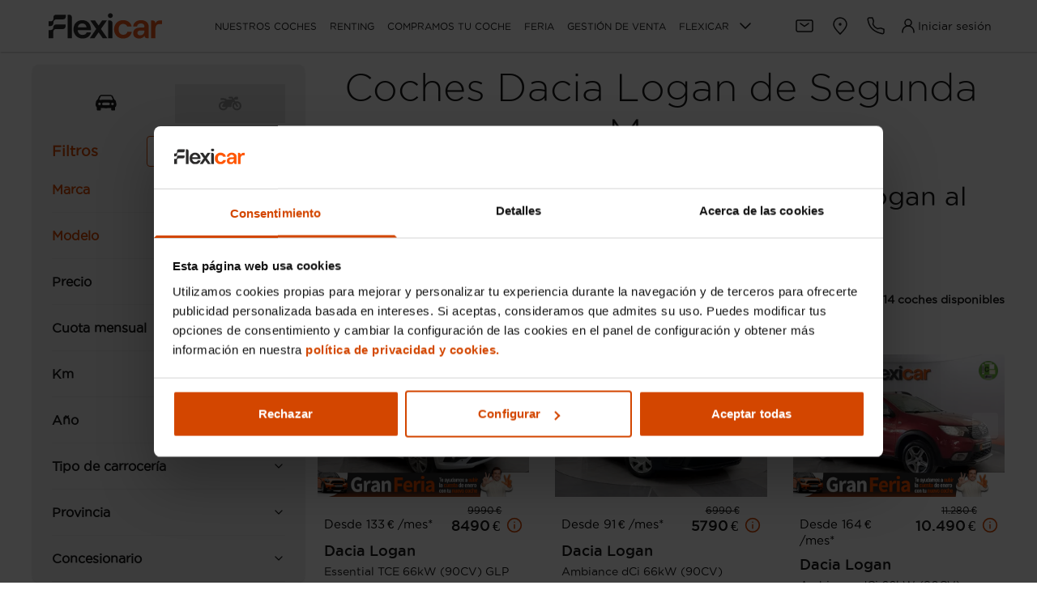

--- FILE ---
content_type: text/html; charset=utf-8
request_url: https://www.flexicar.es/dacia/logan/segunda-mano/
body_size: 69940
content:
<!DOCTYPE html><html lang="es"><head><meta charSet="utf-8"/><meta name="viewport" content="width=device-width, initial-scale=1"/><meta http-equiv="content-language" content="es-ES"/><meta property="og:type" content="website"/><meta property="og:locale" content="es-ES"/><meta property="og:site_name" content="Flexicar"/><meta name="twitter:card" content="summary"/><meta name="twitter:site" content="@Flexicar_es"/><meta name="twitter:creator" content="@Flexicar_es"/><meta name="dc.language" content="es-ES"/><link rel="icon" type="image/png" sizes="16x16" href="/icons/system/favicon-16x16.png"/><link rel="icon" type="image/png" sizes="32x32" href="/icons/system/favicon-32x32.png"/><link rel="icon" type="image/png" sizes="48x48" href="/icons/system/favicon-48x48.png"/><link rel="icon" type="image/png" sizes="96x96" href="/icons/system/favicon-96x96.png"/><link rel="icon" type="image/png" sizes="192x192" href="/icons/system/favicon-192x192.png"/><link rel="icon" type="image/png" sizes="512x512" href="/icons/system/favicon-512x512.png"/><link rel="apple-touch-icon" sizes="57x57" href="/icons/system/apple-touch-icon-57x57.png"/><link rel="apple-touch-icon" sizes="60x60" href="/icons/system/apple-touch-icon-60x60.png"/><link rel="apple-touch-icon" sizes="72x72" href="/icons/system/apple-touch-icon-72x72.png"/><link rel="apple-touch-icon" sizes="76x76" href="/icons/system/apple-touch-icon-76x76.png"/><link rel="apple-touch-icon" sizes="114x114" href="/icons/system/apple-touch-icon-114x114.png"/><link rel="apple-touch-icon" sizes="120x120" href="/icons/system/apple-touch-icon-120x120.png"/><link rel="apple-touch-icon" sizes="144x144" href="/icons/system/apple-touch-icon-144x144.png"/><link rel="apple-touch-icon" sizes="152x152" href="/icons/system/apple-touch-icon-152x152.png"/><link rel="apple-touch-icon" sizes="180x180" href="/icons/system/apple-touch-icon-180x180.png"/><link rel="apple-touch-icon" href="/icons/system/apple-touch-icon.png"/><link rel="icon" type="image/png" sizes="192x192" href="/icons/system/android-chrome-192x192.png"/><link rel="icon" type="image/png" sizes="512x512" href="/icons/system/android-chrome-512x512.png"/><link rel="icon" type="image/png" sizes="144x144" href="/icons/system/mstile-144x144.png"/><link rel="icon" type="image/png" sizes="150x150" href="/icons/system/mstile-150x150.png"/><link rel="preload" href="/_next/static/media/flexicar.eef01889.svg" as="image" fetchpriority="high"/><title>▷ Dacia Logan de Segunda Mano | Flexicar</title><meta name="description" content="Coches Dacia Logan de Segunda Mano al mejor precio | Tu Dacia Logan de Ocasión más Barato y te lo financiamos al 100%"/><link rel="canonical" href="https://www.flexicar.es/dacia/logan/segunda-mano/"/><meta name="keywords" content="Coches Dacia Logan de Segunda Mano al mejor precio | Tu Dacia Logan de Ocasión más Barato y te lo financiamos al 100%"/><meta name="robots" content="INDEX,FOLLOW"/><meta property="og:url" content="dacia/logan/segunda-mano/"/><meta property="og:title" content="▷ Dacia Logan de Segunda Mano | Flexicar"/><meta property="og:description" content="Coches Dacia Logan de Segunda Mano al mejor precio | Tu Dacia Logan de Ocasión más Barato y te lo financiamos al 100%"/><meta property="og:image" content="https://www.flexicar.es/images/903000000132682/G9m5ZsBURe__1_4_Exterior_4257JXS_5e028240a88f4d30878621a4d96a1216_Exterior_4-1332x888.jpg-1332x888.jpg"/><meta property="og:image:width" content="1332"/><meta property="og:image:height" content="888"/><meta name="twitter:title" content="▷ Dacia Logan de Segunda Mano | Flexicar"/><meta name="twitter:description" content="Coches Dacia Logan de Segunda Mano al mejor precio | Tu Dacia Logan de Ocasión más Barato y te lo financiamos al 100%"/><meta name="twitter:image"/><meta name="dc.title" content="▷ Dacia Logan de Segunda Mano | Flexicar"/><meta name="dc.description" content="Coches Dacia Logan de Segunda Mano al mejor precio | Tu Dacia Logan de Ocasión más Barato y te lo financiamos al 100%"/><meta name="dc.subject" content="Coches Dacia Logan de Segunda Mano al mejor precio | Tu Dacia Logan de Ocasión más Barato y te lo financiamos al 100%"/><script id="snippet_1" type="application/ld+json">{"@context":"https://schema.org","@type":"BreadcrumbList","itemListElement":[{"@type":"ListItem","position":1,"name":"Coches de segunda mano","item":"https://www.flexicar.es/coches-segunda-mano/"},{"@type":"ListItem","position":2,"name":"Dacia","item":"https://www.flexicar.es/dacia/segunda-mano/"},{"@type":"ListItem","position":3,"name":"Logan","item":"https://www.flexicar.es/dacia/logan/segunda-mano/"}]}</script><script id="snippet_2" type="application/ld+json">{"@context":"https://schema.org","@type":"Organization","name":"Flexicar","url":"https://www.flexicar.es/","contactPoint":[{"@type":"ContactPoint","telephone":"+34910605222","contactType":"customer service"},{"@type":"ContactPoint","url":"https://www.flexicar.es/contacto/","contactType":"customer support"}],"logo":{"@type":"ImageObject","url":"https://www.flexicar.es/_next/static/media/flexicar.eef01889.svg"},"sameAs":["https://www.facebook.com/flexicar.es/","https://www.instagram.com/flexicar.es/","https://x.com/flexicar_es","https://www.youtube.com/channel/UCfV2YY0IFtIHDnk3oNvhKVg","https://es.linkedin.com/company/grupo-flexicar","https://www.tiktok.com/@flexicar.esp","https://maps.app.goo.gl/RFv2heaNsZK43Sig6"],"aggregateRating":{"@type":"AggregateRating","ratingValue":"4.4","reviewCount":"465"}}</script><script id="snippet_3" type="application/ld+json">{"@context":"https://schema.org","@type":"VideoObject","name":"Coches Dacia Logan segunda mano","description":"Los mejores coches Dacia Logan de ocasión","thumbnailUrl":["https://i.ytimg.com/vi/oaCrYQTLS14/hqdefault.jpg"],"uploadDate":"2021-09-22T08:00:00+08:00","duration":"PT0M41S","contentUrl":"https://www.youtube.com/watch?v=oaCrYQTLS14","embedUrl":"https://www.youtube.com/embed/oaCrYQTLS14"}</script><script id="snippet_4" type="application/ld+json">[]</script><script id="snippet_5" type="application/ld+json">[]</script><script id="product-schema" type="application/ld+json">{"@context":"https://schema.org/","@type":"Product","name":"▷ Dacia Logan de Segunda Mano | Flexicar","description":"Coches Dacia Logan de Segunda Mano al mejor precio | Tu Dacia Logan de Ocasión más Barato y te lo financiamos al 100%","brand":{"@type":"Brand","name":"dacia"},"image":["https://www.flexicar.es/mediamkt/imagenes/dacia-logan-de-ocasion.jpg","https://www.flexicar.es/mediamkt/imagenes/dacia-logan-km-0.jpg","https://www.flexicar.es/mediamkt/imagenes/dacia-logan-oferta.jpg","https://www.flexicar.es/mediamkt/imagenes/dacia-logan-segunda-mano.jpg","https://www.flexicar.es/mediamkt/imagenes/dacia-logan-segunda-mano-barato.jpg","https://www.flexicar.es/mediamkt/imagenes/dacia-logan-seminuevo.jpg"],"isRelatedTo":{"@type":"Vehicle","name":"Coches Dacia Logan de Segunda Mano","brand":{"@type":"Thing","name":"dacia"},"model":"logan","itemCondition":"https://schema.org/UsedCondition"},"offers":{"@type":"AggregateOffer","url":"https://www.flexicar.es/dacia/logan/segunda-mano/","priceCurrency":"EUR","lowPrice":"6190","highPrice":"12790","offerCount":"13","availability":"https://schema.org/InStock"}}</script><meta name="next-head-count" content="54"/><link rel="preload" href="/_next/static/media/487cd00f93ebdf32-s.p.woff2" as="font" type="font/woff2" crossorigin="anonymous" data-next-font="size-adjust"/><link rel="preload" href="/_next/static/media/6e83cdaa2c508cfc-s.p.woff2" as="font" type="font/woff2" crossorigin="anonymous" data-next-font="size-adjust"/><link rel="preload" href="/_next/static/media/b12f4451ea81e947-s.p.woff2" as="font" type="font/woff2" crossorigin="anonymous" data-next-font="size-adjust"/><link rel="preload" href="/_next/static/media/e3785312d9760fdd-s.p.woff2" as="font" type="font/woff2" crossorigin="anonymous" data-next-font="size-adjust"/><link rel="preload" href="/_next/static/media/0fedd09b4cd51ba3-s.p.woff2" as="font" type="font/woff2" crossorigin="anonymous" data-next-font="size-adjust"/><link rel="preload" href="/_next/static/media/3009586fce7b367b-s.p.woff2" as="font" type="font/woff2" crossorigin="anonymous" data-next-font="size-adjust"/><link rel="preload" href="/_next/static/media/0226822dc07c0cf2-s.p.woff2" as="font" type="font/woff2" crossorigin="anonymous" data-next-font="size-adjust"/><link rel="preload" href="/_next/static/css/01b2eba6540d8bcf.css" as="style"/><link rel="stylesheet" href="/_next/static/css/01b2eba6540d8bcf.css" data-n-g=""/><noscript data-n-css=""></noscript><script defer="" nomodule="" src="/_next/static/chunks/polyfills-42372ed130431b0a.js"></script><script src="/_next/static/chunks/webpack-152262f4be3ceb7f.js" defer=""></script><script src="/_next/static/chunks/framework-2b6ed976ab2ebec2.js" defer=""></script><script src="/_next/static/chunks/main-24801d175378f3c5.js" defer=""></script><script src="/_next/static/chunks/pages/_app-2583dbae5612e429.js" defer=""></script><script src="/_next/static/chunks/5042-7ccfd41b6b0c110d.js" defer=""></script><script src="/_next/static/chunks/7315-9ee93ac365adc2b0.js" defer=""></script><script src="/_next/static/chunks/1762-e5d4a28861bcf216.js" defer=""></script><script src="/_next/static/chunks/1289-857aae9987546c94.js" defer=""></script><script src="/_next/static/chunks/2118-1093c1fa742b880f.js" defer=""></script><script src="/_next/static/chunks/3450-0b5273435d0b0b2d.js" defer=""></script><script src="/_next/static/chunks/476-50eb7e6c932d66c2.js" defer=""></script><script src="/_next/static/chunks/174-a768b58ad085d00e.js" defer=""></script><script src="/_next/static/chunks/pages/%5B...slug%5D-1edd61cf060ec8ef.js" defer=""></script><script src="/_next/static/fuTZQV1HA9ncEoTREsX-u/_buildManifest.js" defer=""></script><script src="/_next/static/fuTZQV1HA9ncEoTREsX-u/_ssgManifest.js" defer=""></script><style id="jss-server-side">html {
  font-size: 16px;
  box-sizing: border-box;
  scrollbar-width: auto;
  -webkit-font-smoothing: antialiased;
  -moz-osx-font-smoothing: grayscale;
}
*, *::before, *::after {
  box-sizing: inherit;
}
strong, b {
  font-weight: 700;
}
body {
  color: #181818;
  margin: 0;
  font-size: 14px;
  overflow-x: hidden;
  font-family: GothamBook,Arial,sans-serif;
  font-weight: 400;
  line-height: 1.43;
  background-color: #ffffff;
}
@media print {
  body {
    background-color: #fff;
  }
}
  body::backdrop {
    background-color: #fafafa;
  }
@font-face {
  font-family: GothamLight;
  font-style: normal;
  font-display: swap;
  font-weight: 300;
  src: url(/fonts/gothamlight.woff2) format('woff2');
}
@font-face {
  font-family: GothamBook;
  font-style: italic;
  font-display: swap;
  font-weight: 400;
  src: url(/fonts/gothambookitalic.woff2) format('woff2');
}
@font-face {
  font-family: GothamBook;
  font-style: normal;
  font-display: swap;
  font-weight: 400;
  src: url(/fonts/gothambook.woff2) format('woff2');
}
@font-face {
  font-family: GothamMedium;
  font-style: normal;
  font-display: swap;
  font-weight: 500;
  src: url(/fonts/gothammedium.woff2) format('woff2');
}
@font-face {
  font-family: GothamBold;
  font-style: normal;
  font-display: swap;
  font-weight: 700;
  src: url(/fonts/gothambold.woff2) format('woff2');
}
@font-face {
  font-family: GothamBlack;
  font-style: normal;
  font-display: swap;
  font-weight: 900;
  src: url(/fonts/gothamblack.woff2) format('woff2');
}
  *::-webkit-scrollbar {
    width: 10px;
    height: 10px;
  }
  *::-webkit-scrollbar-track {
    border-radius: 10px;
    background-color: #F5F5F5;
    -webkit-box-shadow: inset 0 0 6px rgba(0,0,0,0.3);
  }
  *::-webkit-scrollbar-thumb {
    border-radius: 10px;
    background-color: rgb(158, 158, 158);
  }
  ::-webkit-scrollbar:horizontal {
    display: none;
  }
  .MuiContainer-root {
    width: 100%;
    display: block;
    box-sizing: border-box;
    margin-left: auto;
    margin-right: auto;
    padding-left: 1rem;
    padding-right: 1rem;
  }
@media (min-width:600px) {
  .MuiContainer-root {
    padding-left: 1.5rem;
    padding-right: 1.5rem;
  }
}
  .MuiContainer-disableGutters {
    padding-left: 0;
    padding-right: 0;
  }
@media (min-width:340px) {
  .MuiContainer-fixed {
    max-width: 340px;
  }
}
@media (min-width:600px) {
  .MuiContainer-fixed {
    max-width: 600px;
  }
}
@media (min-width:960px) {
  .MuiContainer-fixed {
    max-width: 960px;
  }
}
@media (min-width:1280px) {
  .MuiContainer-fixed {
    max-width: 1280px;
  }
}
@media (min-width:1920px) {
  .MuiContainer-fixed {
    max-width: 1920px;
  }
}
@media (min-width:0px) {
  .MuiContainer-maxWidthXs {
    max-width: 444px;
  }
}
@media (min-width:600px) {
  .MuiContainer-maxWidthSm {
    max-width: 600px;
  }
}
@media (min-width:960px) {
  .MuiContainer-maxWidthMd {
    max-width: 960px;
  }
}
@media (min-width:1280px) {
  .MuiContainer-maxWidthLg {
    max-width: 1440px;
  }
}
@media (min-width:1920px) {
  .MuiContainer-maxWidthXl {
    max-width: 1920px;
  }
}
  .jss39 {
    min-height: 56px;
  }
@media (min-width:0px) and (orientation: landscape) {
  .jss39 {
    min-height: 48px;
  }
}
@media (min-width:600px) {
  .jss39 {
    min-height: 64px;
  }
}
  .jss40 {
    display: flex;
    position: relative;
    flex-grow: 1;
    flex-direction: column;
    background-size: cover;
    background-color: #fff;
  }

  .jss31 {  }
  .jss37 {  }
  .jss38 {  }
  .jss97 {  }
  .jss109 {  }
  .jss110 {  }
  .jss111 {  }
  .jss112 {  }
  .jss116 {  }
  .jss117 {
    margin-top: 0.5rem;
  }
  .jss123 {  }
  .jss169 {  }
  .jss170 {  }
  .jss171 {  }
  .jss172 {  }
  .jss173 {  }
  .jss174 {  }
  .jss175 {
    margin-top: 0.5rem;
  }
  .jss176 {  }
  .jss177 {  }
  .jss178 {  }
  .jss179 {  }
  .jss180 {  }
  .jss181 {  }
  .jss182 {  }
  .jss183 {
    margin-top: 0.5rem;
  }
  .jss184 {  }
  .jss185 {  }
  .jss186 {  }
  .jss187 {  }
  .jss188 {  }
  .jss189 {  }
  .jss190 {  }
  .jss191 {
    margin-top: 0.5rem;
  }
  .jss192 {  }
  .jss193 {  }
  .jss194 {  }
  .jss195 {  }
  .jss196 {  }
  .jss197 {  }
  .jss198 {  }
  .jss199 {
    margin-top: 0.5rem;
  }
  .jss200 {  }
  .jss201 {  }
  .jss202 {  }
  .jss203 {  }
  .jss204 {  }
  .jss205 {  }
  .jss206 {  }
  .jss207 {
    margin-top: 0.5rem;
  }
  .jss208 {  }
  .jss209 {  }
  .jss210 {  }
  .jss211 {  }
  .jss212 {  }
  .jss213 {  }
  .jss214 {  }
  .jss215 {
    margin-top: 0.5rem;
  }
  .jss216 {  }
  .jss224 {  }
  .jss225 {  }
  .jss226 {  }
  .jss227 {  }
  .jss228 {  }
  .jss229 {  }
  .jss230 {  }
  .jss231 {
    margin-top: 0.5rem;
  }
  .jss232 {  }
  .jss233 {  }
  .jss234 {  }
  .jss235 {  }
  .jss236 {  }
  .jss237 {  }
  .jss238 {  }
  .jss239 {
    margin-top: 0.5rem;
  }
  .jss240 {  }
  .jss241 {  }
  .jss242 {  }
  .jss243 {  }
  .jss244 {  }
  .jss245 {  }
  .jss246 {  }
  .jss247 {
    margin-top: 0.5rem;
  }
  .jss248 {  }
  .jss249 {  }
  .jss250 {  }
  .jss251 {  }
  .jss252 {  }
  .jss253 {  }
  .jss254 {  }
  .jss255 {
    margin-top: 0.5rem;
  }
  .jss256 {  }
  .jss257 {  }
  .jss258 {  }
  .jss259 {  }
  .jss260 {  }
  .jss261 {  }
  .jss262 {  }
  .jss263 {
    margin-top: 0.5rem;
  }
  .jss264 {  }
  .jss290 {  }
  .jss291 {  }
  .jss292 {  }
  .jss293 {  }
  .jss294 {  }
  .jss295 {  }
  .jss296 {  }
  .jss297 {  }
  .jss298 {  }
  .jss299 {  }
  .jss304 {
    margin-bottom: 1rem;
  }
  .jss305 {
    display: block;
  }
  .jss306 {
    display: block;
  }
  .jss307 {
    display: block;
  }
  .jss308 {
    display: block;
  }
  .jss309 {
    display: block;
  }
  .jss310 {
    display: block;
  }
  .jss311 {
    display: block;
  }
  .jss312 {
    display: block;
  }
  .jss313 {
    margin-bottom: 1rem;
  }
  .jss314 {
    display: block;
  }
  .jss315 {
    display: block;
  }
  .jss316 {
    display: block;
  }
  .jss317 {
    display: block;
  }
  .jss318 {
    display: block;
  }
  .jss319 {
    display: block;
  }
  .jss320 {
    margin-bottom: 1rem;
  }
  .jss321 {
    display: block;
  }
  .jss322 {
    display: block;
  }
  .jss323 {
    display: block;
  }
  .jss324 {
    display: block;
  }
  .jss325 {
    display: block;
  }
  .jss326 {
    margin-bottom: 1rem;
  }
  .jss327 {
    display: block;
  }
  .jss328 {
    display: block;
  }
  .jss329 {
    display: block;
  }
  .jss330 {
    display: block;
  }
  .jss331 {
    display: block;
  }
  .jss332 {
    display: block;
  }
  .jss333 {
    display: block;
  }
  .jss334 {
    margin-bottom: 1rem;
  }
  .jss335 {
    display: inline-flex;
  }
  .jss336 {
    display: inline-flex;
  }
  .jss337 {
    display: inline-flex;
  }
  .jss338 {
    display: inline-flex;
  }
  .jss339 {
    display: inline-flex;
  }
  .jss340 {
    display: inline-flex;
  }
  .jss341 {
    display: inline-flex;
  }
  .jss342 {
    display: inline-flex;
  }
  .jss343 {
    display: inline-flex;
  }
  .jss344 {
    display: inline-flex;
  }
  .jss345 {
    display: inline-flex;
  }
  .jss346 {
    display: inline-flex;
  }
  .jss347 {
    display: inline-flex;
  }
  .jss348 {
    display: inline-flex;
  }
  .jss349 {
    display: inline-flex;
  }
  .jss350 {
    display: inline-flex;
  }
  .jss351 {
    display: inline-flex;
  }
  .jss352 {
    display: inline-flex;
  }
  .jss353 {
    display: inline-flex;
  }
  .jss354 {
    display: inline-flex;
  }
  .jss355 {
    display: inline-flex;
  }
  .jss356 {
    display: inline-flex;
  }
  .jss357 {
    display: inline-flex;
  }
  .jss358 {
    display: inline-flex;
  }
  .jss359 {
    display: inline-flex;
  }
  .jss360 {
    display: inline-flex;
  }
  .jss361 {
    display: inline-flex;
  }
  .jss362 {
    display: inline-flex;
  }
  .jss363 {
    display: inline-flex;
  }
  .jss364 {
    display: inline-flex;
  }
  .jss365 {
    display: inline-flex;
  }
  .jss366 {
    display: inline-flex;
  }
  .jss367 {
    display: inline-flex;
  }
  .jss368 {
    display: inline-flex;
  }
  .jss369 {
    margin-bottom: 1rem;
  }
  .jss370 {
    display: block;
  }
  .jss371 {
    display: block;
  }
  .jss372 {
    display: block;
  }
  .jss373 {
    display: block;
  }
  .jss374 {
    display: block;
  }
  .jss375 {
    display: block;
  }
  .jss376 {
    display: block;
  }
  .jss377 {
    margin-bottom: 1rem;
  }
  .jss378 {
    display: block;
  }
  .jss379 {
    display: block;
  }
  .jss380 {
    display: block;
  }
  .jss381 {
    display: block;
  }
  .jss382 {
    display: block;
  }
  .jss383 {
    display: block;
  }
  .jss384 {
    display: block;
  }
  .jss385 {
    display: block;
  }
  .jss386 {
    display: block;
  }
  .jss387 {
    display: block;
  }
  .jss388 {
    display: block;
  }
  .jss389 {
    display: block;
  }
  .jss390 {
    display: block;
  }
  .jss391 {
    display: block;
  }
  .jss392 {
    display: block;
  }
  .jss393 {
    display: block;
  }
  .jss394 {
    display: block;
  }
  .jss395 {
    display: block;
  }
  .jss396 {
    display: block;
  }
  .jss397 {
    display: block;
  }
  .jss398 {
    display: block;
  }
  .jss399 {
    display: block;
  }
  .jss400 {
    display: block;
  }
  .jss401 {
    display: block;
  }
  .jss402 {
    display: block;
  }
  .jss403 {
    display: block;
  }
  .jss404 {
    display: block;
  }
  .jss405 {
    display: block;
  }
  .jss406 {
    display: block;
  }
  .jss407 {
    margin-bottom: 1rem;
  }
  .jss408 {
    display: block;
  }
  .jss409 {
    display: block;
  }
  .jss410 {
    display: block;
  }
  .jss411 {
    display: block;
  }
  .jss412 {
    display: block;
  }
  .jss413 {
    display: block;
  }
  .jss414 {
    display: block;
  }
  .jss415 {
    display: block;
  }
  .jss416 {
    display: block;
  }
  .jss417 {
    display: block;
  }
  .jss418 {
    display: block;
  }
  .jss419 {
    display: block;
  }
  .jss420 {
    display: block;
  }
  .jss421 {
    display: block;
  }
  .jss422 {
    display: block;
  }
  .jss423 {
    display: block;
  }
  .jss424 {
    display: block;
  }
  .jss425 {
    display: block;
  }
  .jss426 {
    display: block;
  }
  .jss427 {
    display: block;
  }
  .jss428 {
    display: block;
  }
  .jss429 {
    display: block;
  }
  .jss430 {
    margin-bottom: 1rem;
  }
  .jss431 {
    display: inline-flex;
  }
  .jss432 {
    display: inline-flex;
  }
  .jss433 {
    display: inline-flex;
  }
  .jss434 {
    display: inline-flex;
  }
  .jss435 {
    display: inline-flex;
  }
  .jss436 {
    display: inline-flex;
  }
  .jss437 {
    display: inline-flex;
  }
  .jss438 {
    display: inline-flex;
  }
  .jss439 {
    display: inline-flex;
  }
  .jss440 {
    display: inline-flex;
  }
  .jss441 {
    display: inline-flex;
  }
  .jss442 {
    display: inline-flex;
  }
  .jss443 {
    display: inline-flex;
  }
  .jss444 {
    display: inline-flex;
  }
  .jss445 {
    display: inline-flex;
  }
  .jss446 {
    display: inline-flex;
  }
  .jss447 {
    display: inline-flex;
  }
  .jss448 {
    display: inline-flex;
  }
  .jss449 {
    display: inline-flex;
  }
  .jss450 {
    display: inline-flex;
  }
  .jss451 {
    display: inline-flex;
  }
  .jss452 {
    display: inline-flex;
  }
  .jss453 {
    display: inline-flex;
  }
  .jss454 {
    display: inline-flex;
  }
  .jss455 {
    display: inline-flex;
  }
  .jss456 {
    display: inline-flex;
  }
  .jss457 {
    display: inline-flex;
  }
  .jss458 {
    display: inline-flex;
  }
  .jss459 {
    display: inline-flex;
  }
  .jss460 {
    display: inline-flex;
  }
  .jss461 {
    display: inline-flex;
  }
  .jss462 {
    display: inline-flex;
  }
  .jss463 {
    display: inline-flex;
  }
  .jss464 {
    display: inline-flex;
  }
  .jss465 {
    display: inline-flex;
  }
  .jss466 {
    display: inline-flex;
  }
  .jss467 {
    display: inline-flex;
  }
  .jss468 {
    display: inline-flex;
  }
  .jss469 {
    display: inline-flex;
  }
  .jss470 {
    display: inline-flex;
  }
  .jss471 {
    display: inline-flex;
  }
  .jss472 {
    display: inline-flex;
  }
  .jss473 {
    display: inline-flex;
  }
  .jss474 {
    display: inline-flex;
  }
  .jss475 {
    display: inline-flex;
  }
  .jss476 {
    display: inline-flex;
  }
  .jss477 {
    display: inline-flex;
  }
  .jss478 {
    display: inline-flex;
  }
  .jss479 {
    display: inline-flex;
  }
  .jss480 {
    display: inline-flex;
  }
  .jss481 {
    display: inline-flex;
  }
  .jss482 {
    display: inline-flex;
  }
  .jss483 {
    display: inline-flex;
  }
  .jss484 {
    display: inline-flex;
  }
  .jss485 {
    display: inline-flex;
  }
  .jss486 {  }
  .jss487 {
    margin-bottom: 1.5rem;
  }
  .jss488 {  }
  .jss489 {  }
  .jss490 {
    margin-left: 1rem;
    margin-right: 1rem;
  }
  .jss491 {
    margin-left: 1rem;
    margin-right: 1rem;
  }
  .jss492 {
    margin-left: 1rem;
    margin-right: 1rem;
  }
  .jss493 {  }
  .MuiDivider-root {
    border: none;
    height: 1px;
    margin: 1rem 0rem;
    flex-shrink: 0;
    background-color: rgba(0, 0, 0, 0.12);
  }
  .MuiDivider-absolute {
    left: 0;
    width: 100%;
    bottom: 0;
    position: absolute;
  }
  .MuiDivider-inset {
    margin-left: 72px;
  }
  .MuiDivider-light {
    background-color: #bcbcbc;
  }
  .MuiDivider-middle {
    margin-left: 1rem;
    margin-right: 1rem;
  }
  .MuiDivider-vertical {
    width: 1px;
    height: 100%;
    margin: 0rem 1rem;
  }
  .MuiDivider-flexItem {
    height: auto;
    align-self: stretch;
  }
  .jss265 {
    padding-top: 1rem;
    background-color: #efefef;
  }
@media (min-width:960px) {
  .jss265 {
    padding-top: 0;
  }
}
  .jss266 {
    color: #fff;
    background-color: rgba(24, 24, 24, 0.8);
  }
  .jss267 {
    display: flex;
    align-items: center;
    flex-direction: column;
  }
@media (min-width:960px) {
  .jss268 {
    padding: 2rem 0rem 0rem;
    flex-direction: row;
  }
  .jss268 + .jss268 {
    margin-top: 4rem;
  }
}
@media (min-width:1280px) {
  .jss269 {
    padding: 2rem 0rem 0rem;
    flex-direction: row;
  }
  .jss269 + .jss269 {
    margin-top: 4rem;
  }
}
@media (max-width:959.95px) {
  .jss270 {
    max-width: 50%;
  }
}
  .jss271 {
    width: 100%;
    display: flex;
    align-items: center;
    justify-content: space-between;
  }
@media (min-width:960px) {
  .jss271 {
    width: auto;
  }
}
@media (min-width:960px) {
  .jss272 {
    display: flex;
    margin-left: auto;
    flex-direction: column;
  }
  .jss272 .jss274 {
    margin: 0rem 1.5rem 0rem auto;
  }
}
  .jss273 {
    width: 100%;
    margin: 1.5rem 0rem 2rem;
    text-align: center;
  }
@media (min-width:960px) {
  .jss273 {
    margin: 0;
    display: flex;
    align-items: center;
  }
}
  .jss275 {
    width: 100%;
    display: flex;
    align-items: center;
    margin-bottom: 2rem;
    flex-direction: column;
  }
  .jss275 .MuiButton-root + .MuiButton-root {
    margin: 1rem auto 0rem;
  }
@media (min-width:960px) {
  .jss275 {
    margin: 1.5rem 0rem 0rem;
    flex-direction: row;
  }
  .jss275 .MuiButton-root + .MuiButton-root {
    margin: 0rem 0rem 0rem 1.5rem;
  }
}
  .jss276 {
    width: 100%;
    display: flex;
    flex-direction: column;
  }
@media (min-width:960px) {
  .jss277 {
    display: flex;
  }
}
@media (min-width:960px) {
  .jss278 {
    min-width: 20rem;
    margin-right: 2.5rem;
  }
}
  .jss279 {
    display: flex;
    margin-bottom: 0.5rem;
  }
@media (min-width:1280px) {
  .jss279 {
    margin-right: 1rem;
  }
}
  .jss280 {
    margin: 0.5rem 0rem 1rem;
  }
@media (min-width:960px) {
  .jss280 {
    max-width: 15rem;
    margin-left: 1rem;
  }
}
@media (min-width:1280px) {
  .jss280 {
    max-width: 20rem;
    margin-left: 2.5rem;
  }
}
  .jss281 {
    color: #0D8500;
    pointer-events: none;
    background-color: #efefef;
  }
  .jss282 {
    display: flex;
  }
  .jss282 .MuiLink-root {
    margin: 0rem 0.75rem;
  }
@media (min-width:960px) {
  .jss282 {
    margin-top: 1rem;
  }
}
  .jss283 {
    margin: 2rem 0rem;
  }
@media (min-width:960px) {
  .jss283 {
    margin: 4rem 0rem;
  }
}
  .jss284 .MuiLink-root {
    color: #181818;
    margin: 0rem 1rem 1rem 0rem;
    display: inline-block;
    font-size: 16px;
    font-family: GothamBook,Arial,sans-serif;
    font-weight: 400;
    line-height: 1.37;
  }
  .jss284 .MuiTypography-body1 {
    font-family: GothamMedium;
    margin-bottom: 1rem;
  }
  .jss285 {
    padding: 2rem 1rem;
    text-align: center;
    background-color: #fff;
  }
  .jss285 .MuiLink-root {
    color: #181818;
    margin: 0rem 1rem 1rem 0rem;
    display: inline-block;
    font-size: 16px;
    font-family: GothamBook,Arial,sans-serif;
    font-weight: 400;
    line-height: 1.37;
  }
  .jss285 .MuiTypography-body1 {
    font-family: GothamMedium;
    margin-bottom: 1rem;
  }
  .jss286 {
    display: flex;
    flex-direction: column;
  }
@media (min-width:960px) {
  .jss286 {
    flex-wrap: wrap;
    flex-direction: row;
    justify-content: center;
  }
}
  .jss287 {
    color: #D34600;
    margin: 0.5rem 0rem;
  }
@media (min-width:960px) {
  .jss287 {
    margin: 0.5rem 1rem;
  }
}
@media (min-width:1280px) {
  .jss287 {
    margin: 0.5rem 2rem;
  }
}
  .jss288 {
    color: #181818;
    display: flex;
    padding: 0.5rem 1rem;
    justify-content: center;
    background-color: #939393;
  }
@media (max-width:599.95px) {
  .jss288 {
    row-gap: 20px;
    flex-wrap: wrap;
    text-align: center;
    align-items: center;
  }
  .jss288 >a {
    width: 50%;
  }
  .jss288 >div {
    display: none;
  }
}
  .jss289 {
    color: #fff;
    padding: 0.5rem 1rem;
    text-align: center;
    background-color: #181818;
  }
  .MuiTypography-root {
    margin: 0;
  }
  .MuiTypography-root:focus-visible {
    outline: none;
    box-shadow: 0px 0px 0px 2px #6b6b6b;
  }
  .MuiTypography-body2 {
    font-size: 14px;
    font-family: GothamBook,Arial,sans-serif;
    font-weight: 400;
    line-height: 1.43;
  }
  .MuiTypography-body1 {
    font-size: 16px;
    font-family: GothamBook,Arial,sans-serif;
    font-weight: 400;
    line-height: 1.37;
  }
  .MuiTypography-caption {
    font-size: 0.75rem;
    font-family: GothamBook,Arial,sans-serif;
    font-weight: 400;
    line-height: 1.66;
  }
  .MuiTypography-button {
    font-size: 18px;
    font-family: GothamMedium;
    font-weight: 500;
    line-height: 1;
    text-transform: uppercase;
  }
  .MuiTypography-h1 {
    font-size: 56px;
    font-family: GothamLight;
    font-weight: 300;
    line-height: 1.14;
  }
  .MuiTypography-h2 {
    font-size: 48px;
    font-family: GothamLight;
    font-weight: 300;
    line-height: 1.17;
  }
  .MuiTypography-h3 {
    font-size: 40px;
    font-family: GothamBook,Arial,sans-serif;
    font-weight: 400;
    line-height: 1.2;
  }
  .MuiTypography-h4 {
    font-size: 32px;
    font-family: GothamBook,Arial,sans-serif;
    font-weight: 400;
    line-height: 1.19;
  }
  .MuiTypography-h5 {
    font-size: 24px;
    font-family: GothamMedium;
    font-weight: bold;
    line-height: 1.25;
  }
  .MuiTypography-h6 {
    font-size: 18px;
    font-family: GothamMedium;
    font-weight: 500;
    line-height: 1.33;
  }
  .MuiTypography-subtitle1 {
    font-size: 12px;
    font-family: GothamBook,Arial,sans-serif;
    font-weight: 400;
    line-height: 1.1667;
  }
  .MuiTypography-subtitle2 {
    font-size: 0.875rem;
    font-family: GothamBook,Arial,sans-serif;
    font-weight: 500;
    line-height: 1.57;
  }
  .MuiTypography-overline {
    font-size: 0.75rem;
    font-family: GothamBook,Arial,sans-serif;
    font-weight: 400;
    line-height: 2.66;
    text-transform: uppercase;
  }
  .MuiTypography-srOnly {
    width: 1px;
    height: 1px;
    overflow: hidden;
    position: absolute;
  }
  .MuiTypography-alignLeft {
    text-align: left;
  }
  .MuiTypography-alignCenter {
    text-align: center;
  }
  .MuiTypography-alignRight {
    text-align: right;
  }
  .MuiTypography-alignJustify {
    text-align: justify;
  }
  .MuiTypography-noWrap {
    overflow: hidden;
    white-space: nowrap;
    text-overflow: ellipsis;
  }
  .MuiTypography-gutterBottom {
    margin-bottom: 0.35em;
  }
  .MuiTypography-paragraph {
    margin-bottom: 16px;
  }
  .MuiTypography-colorInherit {
    color: inherit;
  }
  .MuiTypography-colorPrimary {
    color: #D34600;
  }
  .MuiTypography-colorSecondary {
    color: #f50057;
  }
  .MuiTypography-colorTextPrimary {
    color: #181818;
  }
  .MuiTypography-colorTextSecondary {
    color: rgba(0, 0, 0, 0.54);
  }
  .MuiTypography-colorError {
    color: #ED0530;
  }
  .MuiTypography-displayInline {
    display: inline;
  }
  .MuiTypography-displayBlock {
    display: block;
  }
  .MuiLink-root {
    font-size: 14px;
    font-family: GothamBook,Arial,sans-serif;
    font-weight: 400;
    line-height: 1.43;
    border-radius: 4px;
  }
  .MuiLink-root:focus-visible {
    outline: none;
    box-shadow: 0px 0px 0px 2px #6b6b6b;
  }
  .MuiLink-underlineNone {
    text-decoration: none;
  }
  .MuiLink-underlineHover {
    text-decoration: none;
  }
  .MuiLink-underlineHover:hover {
    text-decoration: underline;
  }
  .MuiLink-underlineAlways {
    text-decoration: underline;
  }
  .MuiLink-button {
    border: 0;
    cursor: pointer;
    margin: 0;
    outline: 0;
    padding: 0;
    position: relative;
    user-select: none;
    border-radius: 0;
    vertical-align: middle;
    -moz-appearance: none;
    background-color: transparent;
    -webkit-appearance: none;
    -webkit-tap-highlight-color: transparent;
  }
  .MuiLink-button::-moz-focus-inner {
    border-style: none;
  }
  .MuiLink-button.Mui-focusVisible {
    outline: auto;
  }
  .MuiTypography-root {
    margin: 0;
  }
  .MuiTypography-root:focus-visible {
    outline: none;
    box-shadow: 0px 0px 0px 2px #6b6b6b;
  }
  .MuiTypography-body2 {
    font-size: 14px;
    font-family: GothamBook,Arial,sans-serif;
    font-weight: 400;
    line-height: 1.43;
  }
  .MuiTypography-body1 {
    font-size: 16px;
    font-family: GothamBook,Arial,sans-serif;
    font-weight: 400;
    line-height: 1.37;
  }
  .MuiTypography-caption {
    font-size: 0.75rem;
    font-family: GothamBook,Arial,sans-serif;
    font-weight: 400;
    line-height: 1.66;
  }
  .MuiTypography-button {
    font-size: 18px;
    font-family: GothamMedium;
    font-weight: 500;
    line-height: 1;
    text-transform: uppercase;
  }
  .MuiTypography-h1 {
    font-size: 56px;
    font-family: GothamLight;
    font-weight: 300;
    line-height: 1.14;
  }
  .MuiTypography-h2 {
    font-size: 48px;
    font-family: GothamLight;
    font-weight: 300;
    line-height: 1.17;
  }
  .MuiTypography-h3 {
    font-size: 40px;
    font-family: GothamBook,Arial,sans-serif;
    font-weight: 400;
    line-height: 1.2;
  }
  .MuiTypography-h4 {
    font-size: 32px;
    font-family: GothamBook,Arial,sans-serif;
    font-weight: 400;
    line-height: 1.19;
  }
  .MuiTypography-h5 {
    font-size: 24px;
    font-family: GothamMedium;
    font-weight: bold;
    line-height: 1.25;
  }
  .MuiTypography-h6 {
    font-size: 18px;
    font-family: GothamMedium;
    font-weight: 500;
    line-height: 1.33;
  }
  .MuiTypography-subtitle1 {
    font-size: 12px;
    font-family: GothamBook,Arial,sans-serif;
    font-weight: 400;
    line-height: 1.1667;
  }
  .MuiTypography-subtitle2 {
    font-size: 0.875rem;
    font-family: GothamBook,Arial,sans-serif;
    font-weight: 500;
    line-height: 1.57;
  }
  .MuiTypography-overline {
    font-size: 0.75rem;
    font-family: GothamBook,Arial,sans-serif;
    font-weight: 400;
    line-height: 2.66;
    text-transform: uppercase;
  }
  .MuiTypography-srOnly {
    width: 1px;
    height: 1px;
    overflow: hidden;
    position: absolute;
  }
  .MuiTypography-alignLeft {
    text-align: left;
  }
  .MuiTypography-alignCenter {
    text-align: center;
  }
  .MuiTypography-alignRight {
    text-align: right;
  }
  .MuiTypography-alignJustify {
    text-align: justify;
  }
  .MuiTypography-noWrap {
    overflow: hidden;
    white-space: nowrap;
    text-overflow: ellipsis;
  }
  .MuiTypography-gutterBottom {
    margin-bottom: 0.35em;
  }
  .MuiTypography-paragraph {
    margin-bottom: 16px;
  }
  .MuiTypography-colorInherit {
    color: inherit;
  }
  .MuiTypography-colorPrimary {
    color: #D34600;
  }
  .MuiTypography-colorSecondary {
    color: #f50057;
  }
  .MuiTypography-colorTextPrimary {
    color: #181818;
  }
  .MuiTypography-colorTextSecondary {
    color: rgba(0, 0, 0, 0.54);
  }
  .MuiTypography-colorError {
    color: #ED0530;
  }
  .MuiTypography-displayInline {
    display: inline;
  }
  .MuiTypography-displayBlock {
    display: block;
  }
  .MuiButtonBase-root {
    color: inherit;
    border: 0;
    cursor: pointer;
    margin: 0;
    display: inline-flex;
    outline: 0;
    padding: 0;
    position: relative;
    align-items: center;
    user-select: none;
    border-radius: 0;
    vertical-align: middle;
    -moz-appearance: none;
    justify-content: center;
    text-decoration: none;
    background-color: transparent;
    -webkit-appearance: none;
    -webkit-tap-highlight-color: transparent;
  }
  .MuiButtonBase-root::-moz-focus-inner {
    border-style: none;
  }
  .MuiButtonBase-root.Mui-disabled {
    cursor: default;
    pointer-events: none;
  }
@media print {
  .MuiButtonBase-root {
    color-adjust: exact;
  }
}
  .MuiButton-root {
    color: #D34600;
    height: 48px;
    padding: 0.5rem 1.5rem;
    font-size: 18px;
    min-width: 64px;
    box-sizing: border-box;
    text-align: center;
    transition: background-color 250ms cubic-bezier(0.4, 0, 0.2, 1) 0ms,box-shadow 250ms cubic-bezier(0.4, 0, 0.2, 1) 0ms,border 250ms cubic-bezier(0.4, 0, 0.2, 1) 0ms;
    font-family: GothamMedium;
    font-weight: 500;
    line-height: 1;
    border-radius: 4px;
    text-transform: uppercase;
    background-color: #fff;
  }
  .MuiButton-root:hover {
    text-decoration: none;
    background-color: transparent;
  }
  .MuiButton-root.Mui-disabled {
    color: rgba(0, 0, 0, 0.26);
  }
  .MuiButton-root:focus-visible {
    outline: none;
    box-shadow: 0px 0px 0px 2px #6b6b6b;
  }
  .MuiButton-root.active {
    background-color: #F45000;
  }
  .MuiButton-root.fullfilled {
    pointer-events: none;
    background-color: #0D8500;
  }
  .MuiButton-root span {
    pointer-events: none;
  }
@media (hover: none) {
  .MuiButton-root:hover {
    background-color: transparent;
  }
}
  .MuiButton-root:hover.Mui-disabled {
    background-color: transparent;
  }
  .MuiButton-label {
    width: 100%;
    display: inherit;
    align-items: inherit;
    text-transform: none;
    justify-content: inherit;
  }
  .MuiButton-text {
    padding: 0.5rem 1.5rem;
  }
  .MuiButton-textPrimary {
    color: #D34600;
  }
  .MuiButton-textPrimary:hover {
    background-color: rgba(211, 70, 0, 0.04);
  }
@media (hover: none) {
  .MuiButton-textPrimary:hover {
    background-color: transparent;
  }
}
  .MuiButton-textSecondary {
    color: #f50057;
  }
  .MuiButton-textSecondary:hover {
    background-color: rgba(245, 0, 87, 0.04);
  }
@media (hover: none) {
  .MuiButton-textSecondary:hover {
    background-color: transparent;
  }
}
  .MuiButton-outlined {
    border: 1px solid rgba(0, 0, 0, 0.23);
    padding: 0.5rem 1.5rem;
    border-color: #F45000;
  }
  .MuiButton-outlined.Mui-disabled {
    border: 1px solid rgba(0, 0, 0, 0.12);
  }
  .MuiButton-outlinedPrimary {
    color: #D34600;
    border: 1px solid rgba(211, 70, 0, 0.5);
    border-color: #D34600;
  }
  .MuiButton-outlinedPrimary:hover {
    border: 1px solid #D34600;
    background-color: rgba(211, 70, 0, 0.04);
  }
@media (hover: none) {
  .MuiButton-outlinedPrimary:hover {
    background-color: transparent;
  }
}
  .MuiButton-outlinedSecondary {
    color: #f50057;
    border: 1px solid rgba(245, 0, 87, 0.5);
  }
  .MuiButton-outlinedSecondary:hover {
    border: 1px solid #f50057;
    background-color: rgba(245, 0, 87, 0.04);
  }
  .MuiButton-outlinedSecondary.Mui-disabled {
    border: 1px solid rgba(0, 0, 0, 0.26);
  }
@media (hover: none) {
  .MuiButton-outlinedSecondary:hover {
    background-color: transparent;
  }
}
  .MuiButton-contained {
    color: #fff;
    box-shadow: none;
    background-color: #dadada;
  }
  .MuiButton-contained:hover {
    box-shadow: 1px 1px 2px rgba(0, 0, 0, 0.25);
    background-color: #d5d5d5;
  }
  .MuiButton-contained.Mui-focusVisible {
    box-shadow: 0px 1px 4px rgba(0, 0, 0, 0.25);
  }
  .MuiButton-contained:active {
    box-shadow: 0px 5px 5px -3px rgba(0,0,0,0.2),0px 8px 10px 1px rgba(0,0,0,0.14),0px 3px 14px 2px rgba(0,0,0,0.12);
  }
  .MuiButton-contained.Mui-disabled {
    color: rgba(0, 0, 0, 0.26);
    box-shadow: none;
    background-color: rgba(0, 0, 0, 0.12);
  }
@media (hover: none) {
  .MuiButton-contained:hover {
    box-shadow: 0px 0px 1.8px rgba(0, 69, 113, 0.12), 0px 2.2px 7.2px rgba(0, 69, 113, 0.12);
    background-color: #dadada;
  }
}
  .MuiButton-contained:hover.Mui-disabled {
    background-color: rgba(0, 0, 0, 0.12);
  }
  .MuiButton-containedPrimary {
    color: #fff;
    background-color: #D34600;
  }
  .MuiButton-containedPrimary:hover {
    background-color: #F45000;
  }
  .MuiButton-containedPrimary.Mui-disabled {
    color: #fff;
    background-color: #bcbcbc;
  }
@media (hover: none) {
  .MuiButton-containedPrimary:hover {
    background-color: #D34600;
  }
}
  .MuiButton-containedSecondary {
    color: #fff;
    background-color: #f50057;
  }
  .MuiButton-containedSecondary:hover {
    background-color: #c51162;
  }
@media (hover: none) {
  .MuiButton-containedSecondary:hover {
    background-color: #f50057;
  }
}
  .MuiButton-disableElevation {
    box-shadow: none;
  }
  .MuiButton-disableElevation:hover {
    box-shadow: none;
  }
  .MuiButton-disableElevation.Mui-focusVisible {
    box-shadow: none;
  }
  .MuiButton-disableElevation:active {
    box-shadow: none;
  }
  .MuiButton-disableElevation.Mui-disabled {
    box-shadow: none;
  }
  .MuiButton-colorInherit {
    color: inherit;
    border-color: currentColor;
  }
  .MuiButton-textSizeSmall {
    padding: 4px 5px;
    font-size: 0.8125rem;
  }
  .MuiButton-textSizeLarge {
    padding: 8px 11px;
    font-size: 0.9375rem;
  }
  .MuiButton-outlinedSizeSmall {
    padding: 3px 9px;
    font-size: 0.8125rem;
  }
  .MuiButton-outlinedSizeLarge {
    padding: 7px 21px;
    font-size: 0.9375rem;
  }
  .MuiButton-containedSizeSmall {
    padding: 4px 10px;
    font-size: 0.8125rem;
  }
  .MuiButton-containedSizeLarge {
    padding: 8px 22px;
    font-size: 0.9375rem;
  }
  .MuiButton-sizeSmall {
    height: 36px;
    font-size: 18px;
    font-family: GothamMedium;
    font-weight: 500;
    line-height: 1;
    text-transform: uppercase;
  }
  .MuiButton-fullWidth {
    width: 100%;
  }
  .MuiButton-startIcon {
    display: inherit;
    margin-left: -4px;
    margin-right: 8px;
  }
  .MuiButton-startIcon.MuiButton-iconSizeSmall {
    margin-left: -2px;
  }
  .MuiButton-endIcon {
    display: inherit;
    margin-left: 8px;
    margin-right: -4px;
  }
  .MuiButton-endIcon.MuiButton-iconSizeSmall {
    margin-right: -2px;
  }
  .MuiButton-iconSizeSmall > *:first-child {
    font-size: 18px;
  }
  .MuiButton-iconSizeMedium > *:first-child {
    font-size: 20px;
  }
  .MuiButton-iconSizeLarge > *:first-child {
    font-size: 22px;
  }
  .MuiFormControl-root {
    border: 0;
    margin: 0;
    display: inline-flex;
    padding: 0;
    position: relative;
    min-width: 0;
    flex-direction: column;
    vertical-align: top;
  }
  .MuiFormControl-root textarea {
    padding: 1rem;
    font-size: 16px;
    font-family: GothamBook,Arial,sans-serif;
    font-weight: 400;
    line-height: 1.37;
    border-color: #6b6b6b;
    border-radius: 4px;
  }
  .MuiFormControl-root textarea::placeholder {
    color: #6b6b6b;
    opacity: 1;
  }
  .MuiFormControl-marginNormal {
    margin-top: 16px;
    margin-bottom: 8px;
  }
  .MuiFormControl-marginDense {
    margin-top: 8px;
    margin-bottom: 4px;
  }
  .MuiFormControl-fullWidth {
    width: 100%;
  }
@keyframes mui-auto-fill {}
@keyframes mui-auto-fill-cancel {}
  .MuiInputBase-root {
    color: #181818;
    cursor: text;
    display: inline-flex;
    position: relative;
    font-size: 16px;
    box-sizing: border-box;
    align-items: center;
    font-family: GothamBook,Arial,sans-serif;
    font-weight: 400;
    line-height: 1.1876em;
  }
  .MuiInputBase-root.Mui-disabled {
    color: rgba(0, 0, 0, 0.38);
    cursor: default;
  }
  .MuiInputBase-root:hover, .MuiInputBase-root:focus, .MuiInputBase-root:active, .MuiInputBase-root.Mui-focused {
    background-color: #fff;
  }
  .MuiInputBase-root.Mui-error {
    border-color: #ED0530;
  }
  .MuiInputBase-root.Mui-disabled {
    background: none;
  }
  .MuiInputBase-root.hasValue .MuiInputBase-input {
    border-color: #F45000;
    background-color: #FFDCCB;
  }
  .MuiInputBase-root:hover > .MuiInputBase-input, .MuiInputBase-root:focus > .MuiInputBase-input, .MuiInputBase-root:active > .MuiInputBase-input, .MuiInputBase-root.Mui-focused > .MuiInputBase-input {
    background-color: #fff;
  }
  .MuiInputBase-multiline {
    padding: 6px 0 7px;
  }
  .MuiInputBase-multiline.MuiInputBase-marginDense {
    padding-top: 3px;
  }
  .MuiInputBase-fullWidth {
    width: 100%;
  }
  .MuiInputBase-input {
    font: inherit;
    color: currentColor;
    width: 100%;
    border: 1px solid #6b6b6b;
    height: 3.5rem;
    margin: 0;
    display: block;
    padding: 0.5rem 1rem;
    min-width: 0;
    background: none;
    box-sizing: border-box;
    caret-color: #D34600;
    border-radius: 4px;
    animation-name: mui-auto-fill-cancel;
    letter-spacing: inherit;
    background-color: #fff;
    animation-duration: 10ms;
    -webkit-tap-highlight-color: transparent;
  }
  .MuiInputBase-input::-webkit-input-placeholder {
    color: currentColor;
    opacity: 0.42;
    transition: opacity 200ms cubic-bezier(0.4, 0, 0.2, 1) 0ms;
  }
  .MuiInputBase-input::-moz-placeholder {
    color: currentColor;
    opacity: 0.42;
    transition: opacity 200ms cubic-bezier(0.4, 0, 0.2, 1) 0ms;
  }
  .MuiInputBase-input:-ms-input-placeholder {
    color: currentColor;
    opacity: 0.42;
    transition: opacity 200ms cubic-bezier(0.4, 0, 0.2, 1) 0ms;
  }
  .MuiInputBase-input::-ms-input-placeholder {
    color: currentColor;
    opacity: 0.42;
    transition: opacity 200ms cubic-bezier(0.4, 0, 0.2, 1) 0ms;
  }
  .MuiInputBase-input:focus {
    outline: 0;
  }
  .MuiInputBase-input:invalid {
    box-shadow: none;
  }
  .MuiInputBase-input::-webkit-search-decoration {
    -webkit-appearance: none;
  }
  .MuiInputBase-input.Mui-disabled {
    opacity: 1;
  }
  .MuiInputBase-input:-webkit-autofill {
    animation-name: mui-auto-fill;
    -webkit-box-shadow: 0 0 0 100px #E3E3E8 inset;
    animation-duration: 5000s;
  }
  .MuiInputBase-input::placeholder {
    color: #B8B8C3;
    opacity: 1;
  }
  .MuiInputBase-input.Mui-disabled {
    pointer-events: none;
  }
  .MuiInputBase-input:hover, .MuiInputBase-input:focus {
    border-color: #F45000;
  }
  label[data-shrink=false] + .MuiInputBase-formControl .MuiInputBase-input::-webkit-input-placeholder {
    opacity: 0 !important;
  }
  label[data-shrink=false] + .MuiInputBase-formControl .MuiInputBase-input::-moz-placeholder {
    opacity: 0 !important;
  }
  label[data-shrink=false] + .MuiInputBase-formControl .MuiInputBase-input:-ms-input-placeholder {
    opacity: 0 !important;
  }
  label[data-shrink=false] + .MuiInputBase-formControl .MuiInputBase-input::-ms-input-placeholder {
    opacity: 0 !important;
  }
  label[data-shrink=false] + .MuiInputBase-formControl .MuiInputBase-input:focus::-webkit-input-placeholder {
    opacity: 0.42;
  }
  label[data-shrink=false] + .MuiInputBase-formControl .MuiInputBase-input:focus::-moz-placeholder {
    opacity: 0.42;
  }
  label[data-shrink=false] + .MuiInputBase-formControl .MuiInputBase-input:focus:-ms-input-placeholder {
    opacity: 0.42;
  }
  label[data-shrink=false] + .MuiInputBase-formControl .MuiInputBase-input:focus::-ms-input-placeholder {
    opacity: 0.42;
  }
  .MuiInputBase-inputMarginDense {
    padding-top: 3px;
  }
  .MuiInputBase-inputMultiline {
    height: auto;
    resize: none;
    padding: 0;
  }
  .MuiInputBase-inputTypeSearch {
    -moz-appearance: textfield;
    -webkit-appearance: textfield;
  }
  .MuiInputBase-inputAdornedStart {
    padding-left: 3rem;
  }
  .MuiInputBase-inputAdornedEnd {
    padding-right: 3rem;
  }
  .MuiFilledInput-root {
    position: relative;
    transition: background-color 200ms cubic-bezier(0.0, 0, 0.2, 1) 0ms;
    background-color: rgba(0, 0, 0, 0.09);
    border-top-left-radius: 4px;
    border-top-right-radius: 4px;
  }
  .MuiFilledInput-root:hover {
    background-color: rgba(0, 0, 0, 0.13);
  }
  .MuiFilledInput-root.Mui-focused {
    background-color: rgba(0, 0, 0, 0.09);
  }
  .MuiFilledInput-root.Mui-disabled {
    background-color: rgba(0, 0, 0, 0.12);
  }
  .MuiFilledInput-root .MuiInputAdornment-root {
    right: 2px;
  }
@media (hover: none) {
  .MuiFilledInput-root:hover {
    background-color: rgba(0, 0, 0, 0.09);
  }
}
  .MuiFilledInput-colorSecondary.MuiFilledInput-underline:after {
    border-bottom-color: #f50057;
  }
  .MuiFilledInput-underline:after {
    left: 0;
    right: 0;
    bottom: 0;
    content: "";
    position: absolute;
    transform: scaleX(0);
    transition: transform 200ms cubic-bezier(0.0, 0, 0.2, 1) 0ms;
    border-bottom: 2px solid #D34600;
    pointer-events: none;
  }
  .MuiFilledInput-underline.Mui-focused:after {
    transform: scaleX(1);
  }
  .MuiFilledInput-underline.Mui-error:after {
    transform: scaleX(1);
    border-bottom-color: #ED0530;
  }
  .MuiFilledInput-underline:before {
    left: 0;
    right: 0;
    bottom: 0;
    content: "\00a0";
    position: absolute;
    transition: border-bottom-color 200ms cubic-bezier(0.4, 0, 0.2, 1) 0ms;
    border-bottom: 1px solid rgba(0, 0, 0, 0.42);
    pointer-events: none;
  }
  .MuiFilledInput-underline:hover:before {
    border-bottom: 1px solid #181818;
  }
  .MuiFilledInput-underline.Mui-disabled:before {
    border-bottom-style: dotted;
  }
  .MuiFilledInput-adornedStart {
    padding-left: 12px;
  }
  .MuiFilledInput-adornedEnd {
    padding-right: 0;
  }
  .MuiFilledInput-multiline {
    padding: 27px 12px 10px;
  }
  .MuiFilledInput-multiline.MuiFilledInput-marginDense {
    padding-top: 23px;
    padding-bottom: 6px;
  }
  .MuiFilledInput-input {
    padding: 27px 12px 10px;
  }
  .MuiFilledInput-input:-webkit-autofill {
    border-top-left-radius: inherit;
    border-top-right-radius: inherit;
  }
  .MuiFilledInput-inputMarginDense {
    padding-top: 23px;
    padding-bottom: 6px;
  }
  .MuiFilledInput-inputHiddenLabel {
    padding-top: 18px;
    padding-bottom: 19px;
  }
  .MuiFilledInput-inputHiddenLabel.MuiFilledInput-inputMarginDense {
    padding-top: 10px;
    padding-bottom: 11px;
  }
  .MuiFilledInput-inputMultiline {
    padding: 0;
  }
  .MuiFilledInput-inputAdornedStart {
    padding-left: 0;
  }
  .MuiFilledInput-inputAdornedEnd {
    padding-right: 12px;
  }
  .MuiFormLabel-root {
    color: rgba(0, 0, 0, 0.54);
    padding: 0;
    font-size: 16px;
    font-family: GothamBook,Arial,sans-serif;
    font-weight: 400;
    line-height: 1;
  }
  .MuiFormLabel-root.Mui-focused {
    color: #D34600;
  }
  .MuiFormLabel-root.Mui-disabled {
    color: rgba(0, 0, 0, 0.38);
  }
  .MuiFormLabel-root.Mui-error {
    color: #ED0530;
  }
  .MuiFormLabel-colorSecondary.Mui-focused {
    color: #f50057;
  }
  .MuiFormLabel-asterisk.Mui-error {
    color: #ED0530;
  }
  .MuiInputLabel-root {
    display: block;
    z-index: 1;
    transform-origin: top left;
  }
  .MuiInputLabel-formControl {
    top: 0;
    left: 16px;
    position: absolute;
    transform: translate(0px, 20px) scale(1);
  }
  .MuiInputLabel-marginDense {
    transform: translate(0, 21px) scale(1);
  }
  .MuiInputLabel-shrink {
    transform: translate(0, 1.5px) scale(0.75);
    transform-origin: top left;
  }
  .MuiInputLabel-animated {
    transition: color 200ms cubic-bezier(0.0, 0, 0.2, 1) 0ms,transform 200ms cubic-bezier(0.0, 0, 0.2, 1) 0ms;
  }
  .MuiInputLabel-filled {
    z-index: 1;
    transform: translate(0px, 20px) scale(1);
    pointer-events: none;
  }
  .MuiInputLabel-filled.MuiInputLabel-marginDense {
    transform: translate(12px, 17px) scale(1);
  }
  .MuiInputLabel-filled.MuiInputLabel-shrink {
    transform: translate(12px, 10px) scale(0.75);
  }
  .MuiInputLabel-filled.MuiInputLabel-shrink {
    color: #D34600;
    transform: translate(0px, 6px) scale(0.75);
  }
  .MuiInputLabel-filled.MuiInputLabel-shrink.MuiInputLabel-marginDense {
    transform: translate(12px, 7px) scale(0.75);
  }
  .MuiInputLabel-outlined {
    z-index: 1;
    transform: translate(14px, 20px) scale(1);
    pointer-events: none;
  }
  .MuiInputLabel-outlined.MuiInputLabel-marginDense {
    transform: translate(14px, 12px) scale(1);
  }
  .MuiInputLabel-outlined.MuiInputLabel-shrink {
    transform: translate(14px, -6px) scale(0.75);
  }
  .MuiPaper-root {
    color: #181818;
    transition: box-shadow 300ms cubic-bezier(0.4, 0, 0.2, 1) 0ms;
    background-color: #fff;
  }
  .MuiPaper-rounded {
    border-radius: 12px;
  }
  .MuiPaper-outlined {
    border: 1px solid rgba(0, 0, 0, 0.12);
  }
  .MuiPaper-elevation0 {
    box-shadow: none;
  }
  .MuiPaper-elevation1 {
    box-shadow: 0px 0px 1px rgba(0, 69, 113, 0.12), 0px 1.6px 4px rgba(0, 69, 113, 0.12);
  }
  .MuiPaper-elevation2 {
    box-shadow: 0px 0px 1.8px rgba(0, 69, 113, 0.12), 0px 2.2px 7.2px rgba(0, 69, 113, 0.12);
  }
  .MuiPaper-elevation3 {
    box-shadow: 0px 4px 20px rgba(0, 69, 113, 0.12), 0px 0px 3.6px rgba(0, 69, 113, 0.12);
  }
  .MuiPaper-elevation4 {
    box-shadow: 1px 1px 2px rgba(0, 0, 0, 0.25);
  }
  .MuiPaper-elevation5 {
    box-shadow: 0px 4px 4px rgba(0, 0, 0, 0.25);
  }
  .MuiPaper-elevation6 {
    box-shadow: 0px 1px 4px rgba(0, 0, 0, 0.25);
  }
  .MuiPaper-elevation7 {
    box-shadow: 0px 4px 5px -2px rgba(0,0,0,0.2),0px 7px 10px 1px rgba(0,0,0,0.14),0px 2px 16px 1px rgba(0,0,0,0.12);
  }
  .MuiPaper-elevation8 {
    box-shadow: 0px 5px 5px -3px rgba(0,0,0,0.2),0px 8px 10px 1px rgba(0,0,0,0.14),0px 3px 14px 2px rgba(0,0,0,0.12);
  }
  .MuiPaper-elevation9 {
    box-shadow: 0px 5px 6px -3px rgba(0,0,0,0.2),0px 9px 12px 1px rgba(0,0,0,0.14),0px 3px 16px 2px rgba(0,0,0,0.12);
  }
  .MuiPaper-elevation10 {
    box-shadow: 0px 6px 6px -3px rgba(0,0,0,0.2),0px 10px 14px 1px rgba(0,0,0,0.14),0px 4px 18px 3px rgba(0,0,0,0.12);
  }
  .MuiPaper-elevation11 {
    box-shadow: 0px 6px 7px -4px rgba(0,0,0,0.2),0px 11px 15px 1px rgba(0,0,0,0.14),0px 4px 20px 3px rgba(0,0,0,0.12);
  }
  .MuiPaper-elevation12 {
    box-shadow: 0px 7px 8px -4px rgba(0,0,0,0.2),0px 12px 17px 2px rgba(0,0,0,0.14),0px 5px 22px 4px rgba(0,0,0,0.12);
  }
  .MuiPaper-elevation13 {
    box-shadow: 0px 7px 8px -4px rgba(0,0,0,0.2),0px 13px 19px 2px rgba(0,0,0,0.14),0px 5px 24px 4px rgba(0,0,0,0.12);
  }
  .MuiPaper-elevation14 {
    box-shadow: 0px 7px 9px -4px rgba(0,0,0,0.2),0px 14px 21px 2px rgba(0,0,0,0.14),0px 5px 26px 4px rgba(0,0,0,0.12);
  }
  .MuiPaper-elevation15 {
    box-shadow: 0px 8px 9px -5px rgba(0,0,0,0.2),0px 15px 22px 2px rgba(0,0,0,0.14),0px 6px 28px 5px rgba(0,0,0,0.12);
  }
  .MuiPaper-elevation16 {
    box-shadow: 0px 8px 10px -5px rgba(0,0,0,0.2),0px 16px 24px 2px rgba(0,0,0,0.14),0px 6px 30px 5px rgba(0,0,0,0.12);
  }
  .MuiPaper-elevation17 {
    box-shadow: 0px 8px 11px -5px rgba(0,0,0,0.2),0px 17px 26px 2px rgba(0,0,0,0.14),0px 6px 32px 5px rgba(0,0,0,0.12);
  }
  .MuiPaper-elevation18 {
    box-shadow: 0px 9px 11px -5px rgba(0,0,0,0.2),0px 18px 28px 2px rgba(0,0,0,0.14),0px 7px 34px 6px rgba(0,0,0,0.12);
  }
  .MuiPaper-elevation19 {
    box-shadow: 0px 9px 12px -6px rgba(0,0,0,0.2),0px 19px 29px 2px rgba(0,0,0,0.14),0px 7px 36px 6px rgba(0,0,0,0.12);
  }
  .MuiPaper-elevation20 {
    box-shadow: 0px 10px 13px -6px rgba(0,0,0,0.2),0px 20px 31px 3px rgba(0,0,0,0.14),0px 8px 38px 7px rgba(0,0,0,0.12);
  }
  .MuiPaper-elevation21 {
    box-shadow: 0px 10px 13px -6px rgba(0,0,0,0.2),0px 21px 33px 3px rgba(0,0,0,0.14),0px 8px 40px 7px rgba(0,0,0,0.12);
  }
  .MuiPaper-elevation22 {
    box-shadow: 0px 10px 14px -6px rgba(0,0,0,0.2),0px 22px 35px 3px rgba(0,0,0,0.14),0px 8px 42px 7px rgba(0,0,0,0.12);
  }
  .MuiPaper-elevation23 {
    box-shadow: 0px 11px 14px -7px rgba(0,0,0,0.2),0px 23px 36px 3px rgba(0,0,0,0.14),0px 9px 44px 8px rgba(0,0,0,0.12);
  }
  .MuiPaper-elevation24 {
    box-shadow: 0px 11px 15px -7px rgba(0,0,0,0.2),0px 24px 38px 3px rgba(0,0,0,0.14),0px 9px 46px 8px rgba(0,0,0,0.12);
  }
@media (max-width:599.95px) {
  .MuiPopover-root {
    background-color: rgba(24, 24, 24, 0.7);
  }
  .MuiPopover-root.no-background {
    background-color: transparent;
  }
}
  .MuiPopover-paper {
    outline: 0;
    position: absolute;
    max-width: calc(100% - 32px);
    min-width: 16px;
    max-height: calc(100% - 32px);
    min-height: 16px;
    overflow-x: hidden;
    overflow-y: auto;
  }
  .MuiMenu-paper {
    max-width: min-content;
    min-width: 17.5rem;
    max-height: 28rem;
    transition: opacity 100ms cubic-bezier(0.4, 0, 0.2, 1) 0ms, transform 100ms cubic-bezier(0.4, 0, 0.2, 1) 0ms !important;
    -webkit-overflow-scrolling: touch;
  }
  .MuiMenu-list {
    outline: 0;
  }
  .MuiSvgIcon-root {
    fill: currentColor;
    width: 1em;
    height: 1em;
    display: inline-block;
    font-size: 1.5rem;
    transition: fill 200ms cubic-bezier(0.4, 0, 0.2, 1) 0ms;
    flex-shrink: 0;
    user-select: none;
  }
  .MuiSvgIcon-colorPrimary {
    color: #D34600;
  }
  .MuiSvgIcon-colorSecondary {
    color: #f50057;
  }
  .MuiSvgIcon-colorAction {
    color: rgba(0, 0, 0, 0.54);
  }
  .MuiSvgIcon-colorError {
    color: #ED0530;
  }
  .MuiSvgIcon-colorDisabled {
    color: rgba(0, 0, 0, 0.26);
  }
  .MuiSvgIcon-fontSizeInherit {
    font-size: inherit;
  }
  .MuiSvgIcon-fontSizeSmall {
    font-size: 1.25rem;
  }
  .MuiSvgIcon-fontSizeLarge {
    font-size: 2.1875rem;
  }

  .MuiFormControlLabel-root {
    cursor: pointer;
    display: inline-flex;
    align-items: center;
    margin-left: -11px;
    margin-right: 16px;
    vertical-align: middle;
    -webkit-tap-highlight-color: transparent;
  }
  .MuiFormControlLabel-root.Mui-disabled {
    cursor: default;
  }
  .MuiFormControlLabel-labelPlacementStart {
    margin-left: 16px;
    margin-right: -11px;
    flex-direction: row-reverse;
  }
  .MuiFormControlLabel-labelPlacementTop {
    margin-left: 16px;
    flex-direction: column-reverse;
  }
  .MuiFormControlLabel-labelPlacementBottom {
    margin-left: 16px;
    flex-direction: column;
  }
  .MuiFormControlLabel-label.Mui-disabled {
    color: rgba(0, 0, 0, 0.38);
  }
  .MuiIconButton-root {
    flex: 0 0 auto;
    color: #D34600;
    padding: 0.5rem;
    overflow: visible;
    font-size: 1.5rem;
    text-align: center;
    transition: background-color 150ms cubic-bezier(0.4, 0, 0.2, 1) 0ms;
    border-radius: 50%;
  }
  .MuiIconButton-root:hover {
    background-color: #FFDCCB;
  }
  .MuiIconButton-root.Mui-disabled {
    color: rgba(0, 0, 0, 0.26);
    background-color: transparent;
  }
  .MuiIconButton-root.active {
    background-color: #F45000;
  }
  .MuiIconButton-root:focus-visible {
    outline: none;
    box-shadow: 0px 0px 0px 2px #6b6b6b;
  }
@media (hover: none) {
  .MuiIconButton-root:hover {
    background-color: transparent;
  }
}
  .MuiIconButton-edgeStart {
    margin-left: -12px;
  }
  .MuiIconButton-sizeSmall.MuiIconButton-edgeStart {
    margin-left: -3px;
  }
  .MuiIconButton-edgeEnd {
    margin-right: -12px;
  }
  .MuiIconButton-sizeSmall.MuiIconButton-edgeEnd {
    margin-right: -3px;
  }
  .MuiIconButton-colorInherit {
    color: inherit;
  }
  .MuiIconButton-colorPrimary {
    color: #D34600;
  }
  .MuiIconButton-colorPrimary:hover {
    background-color: rgba(211, 70, 0, 0.04);
  }
@media (hover: none) {
  .MuiIconButton-colorPrimary:hover {
    background-color: transparent;
  }
}
  .MuiIconButton-colorSecondary {
    color: #f50057;
  }
  .MuiIconButton-colorSecondary:hover {
    background-color: rgba(245, 0, 87, 0.04);
  }
@media (hover: none) {
  .MuiIconButton-colorSecondary:hover {
    background-color: transparent;
  }
}
  .MuiIconButton-sizeSmall {
    padding: 3px;
    font-size: 1.125rem;
  }
  .MuiIconButton-label {
    width: 100%;
    display: flex;
    align-items: inherit;
    justify-content: inherit;
  }
  .jss300 {
    padding: 9px;
  }
  .jss303 {
    top: 0;
    left: 0;
    width: 100%;
    cursor: inherit;
    height: 100%;
    margin: 0;
    opacity: 0;
    padding: 0;
    z-index: 1;
    position: absolute;
  }
  .MuiCheckbox-root {
    color: rgba(0, 0, 0, 0.54);
  }
  .MuiCheckbox-colorPrimary.Mui-checked {
    color: #D34600;
  }
  .MuiCheckbox-colorPrimary.Mui-disabled {
    color: rgba(0, 0, 0, 0.26);
  }
  .MuiCheckbox-colorPrimary.Mui-checked:hover {
    background-color: rgba(211, 70, 0, 0.04);
  }
@media (hover: none) {
  .MuiCheckbox-colorPrimary.Mui-checked:hover {
    background-color: transparent;
  }
}
  .MuiCheckbox-colorSecondary.Mui-checked {
    color: #f50057;
  }
  .MuiCheckbox-colorSecondary.Mui-disabled {
    color: rgba(0, 0, 0, 0.26);
  }
  .MuiCheckbox-colorSecondary.Mui-checked:hover {
    background-color: rgba(245, 0, 87, 0.04);
  }
@media (hover: none) {
  .MuiCheckbox-colorSecondary.Mui-checked:hover {
    background-color: transparent;
  }
}
  .MuiGrid-container {
    width: 100%;
    display: flex;
    flex-wrap: wrap;
    box-sizing: border-box;
  }
  .MuiGrid-item {
    margin: 0;
    box-sizing: border-box;
  }
  .MuiGrid-zeroMinWidth {
    min-width: 0;
  }
  .MuiGrid-direction-xs-column {
    flex-direction: column;
  }
  .MuiGrid-direction-xs-column-reverse {
    flex-direction: column-reverse;
  }
  .MuiGrid-direction-xs-row-reverse {
    flex-direction: row-reverse;
  }
  .MuiGrid-wrap-xs-nowrap {
    flex-wrap: nowrap;
  }
  .MuiGrid-wrap-xs-wrap-reverse {
    flex-wrap: wrap-reverse;
  }
  .MuiGrid-align-items-xs-center {
    align-items: center;
  }
  .MuiGrid-align-items-xs-flex-start {
    align-items: flex-start;
  }
  .MuiGrid-align-items-xs-flex-end {
    align-items: flex-end;
  }
  .MuiGrid-align-items-xs-baseline {
    align-items: baseline;
  }
  .MuiGrid-align-content-xs-center {
    align-content: center;
  }
  .MuiGrid-align-content-xs-flex-start {
    align-content: flex-start;
  }
  .MuiGrid-align-content-xs-flex-end {
    align-content: flex-end;
  }
  .MuiGrid-align-content-xs-space-between {
    align-content: space-between;
  }
  .MuiGrid-align-content-xs-space-around {
    align-content: space-around;
  }
  .MuiGrid-justify-content-xs-center {
    justify-content: center;
  }
  .MuiGrid-justify-content-xs-flex-end {
    justify-content: flex-end;
  }
  .MuiGrid-justify-content-xs-space-between {
    justify-content: space-between;
  }
  .MuiGrid-justify-content-xs-space-around {
    justify-content: space-around;
  }
  .MuiGrid-justify-content-xs-space-evenly {
    justify-content: space-evenly;
  }
  .MuiGrid-spacing-xs-0 {
    width: calc(100% + 0rem);
    margin: -0rem;
  }
  .MuiGrid-spacing-xs-0 > .MuiGrid-item {
    padding: 0rem;
  }
  .MuiGrid-spacing-xs-1 {
    width: calc(100% + 0.5rem);
    margin: -0.25rem;
  }
  .MuiGrid-spacing-xs-1 > .MuiGrid-item {
    padding: 0.25rem;
  }
  .MuiGrid-spacing-xs-2 {
    width: calc(100% + 1rem);
    margin: -0.5rem;
  }
  .MuiGrid-spacing-xs-2 > .MuiGrid-item {
    padding: 0.5rem;
  }
  .MuiGrid-spacing-xs-3 {
    width: calc(100% + 1.5rem);
    margin: -0.75rem;
  }
  .MuiGrid-spacing-xs-3 > .MuiGrid-item {
    padding: 0.75rem;
  }
  .MuiGrid-spacing-xs-4 {
    width: calc(100% + 2rem);
    margin: -1rem;
  }
  .MuiGrid-spacing-xs-4 > .MuiGrid-item {
    padding: 1rem;
  }
  .MuiGrid-spacing-xs-5 {
    width: calc(100% + 2.5rem);
    margin: -1.25rem;
  }
  .MuiGrid-spacing-xs-5 > .MuiGrid-item {
    padding: 1.25rem;
  }
  .MuiGrid-spacing-xs-6 {
    width: calc(100% + 3rem);
    margin: -1.5rem;
  }
  .MuiGrid-spacing-xs-6 > .MuiGrid-item {
    padding: 1.5rem;
  }
  .MuiGrid-spacing-xs-7 {
    width: calc(100% + 3.5rem);
    margin: -1.75rem;
  }
  .MuiGrid-spacing-xs-7 > .MuiGrid-item {
    padding: 1.75rem;
  }
  .MuiGrid-spacing-xs-8 {
    width: calc(100% + 4rem);
    margin: -2rem;
  }
  .MuiGrid-spacing-xs-8 > .MuiGrid-item {
    padding: 2rem;
  }
  .MuiGrid-spacing-xs-9 {
    width: calc(100% + 4.5rem);
    margin: -2.25rem;
  }
  .MuiGrid-spacing-xs-9 > .MuiGrid-item {
    padding: 2.25rem;
  }
  .MuiGrid-spacing-xs-10 {
    width: calc(100% + 5rem);
    margin: -2.5rem;
  }
  .MuiGrid-spacing-xs-10 > .MuiGrid-item {
    padding: 2.5rem;
  }
  .MuiGrid-grid-xs-auto {
    flex-grow: 0;
    max-width: none;
    flex-basis: auto;
  }
  .MuiGrid-grid-xs-true {
    flex-grow: 1;
    max-width: 100%;
    flex-basis: 0;
  }
  .MuiGrid-grid-xs-1 {
    flex-grow: 0;
    max-width: 8.333333%;
    flex-basis: 8.333333%;
  }
  .MuiGrid-grid-xs-2 {
    flex-grow: 0;
    max-width: 16.666667%;
    flex-basis: 16.666667%;
  }
  .MuiGrid-grid-xs-3 {
    flex-grow: 0;
    max-width: 25%;
    flex-basis: 25%;
  }
  .MuiGrid-grid-xs-4 {
    flex-grow: 0;
    max-width: 33.333333%;
    flex-basis: 33.333333%;
  }
  .MuiGrid-grid-xs-5 {
    flex-grow: 0;
    max-width: 41.666667%;
    flex-basis: 41.666667%;
  }
  .MuiGrid-grid-xs-6 {
    flex-grow: 0;
    max-width: 50%;
    flex-basis: 50%;
  }
  .MuiGrid-grid-xs-7 {
    flex-grow: 0;
    max-width: 58.333333%;
    flex-basis: 58.333333%;
  }
  .MuiGrid-grid-xs-8 {
    flex-grow: 0;
    max-width: 66.666667%;
    flex-basis: 66.666667%;
  }
  .MuiGrid-grid-xs-9 {
    flex-grow: 0;
    max-width: 75%;
    flex-basis: 75%;
  }
  .MuiGrid-grid-xs-10 {
    flex-grow: 0;
    max-width: 83.333333%;
    flex-basis: 83.333333%;
  }
  .MuiGrid-grid-xs-11 {
    flex-grow: 0;
    max-width: 91.666667%;
    flex-basis: 91.666667%;
  }
  .MuiGrid-grid-xs-12 {
    flex-grow: 0;
    max-width: 100%;
    flex-basis: 100%;
  }
@media (min-width:600px) {
  .MuiGrid-grid-sm-auto {
    flex-grow: 0;
    max-width: none;
    flex-basis: auto;
  }
  .MuiGrid-grid-sm-true {
    flex-grow: 1;
    max-width: 100%;
    flex-basis: 0;
  }
  .MuiGrid-grid-sm-1 {
    flex-grow: 0;
    max-width: 8.333333%;
    flex-basis: 8.333333%;
  }
  .MuiGrid-grid-sm-2 {
    flex-grow: 0;
    max-width: 16.666667%;
    flex-basis: 16.666667%;
  }
  .MuiGrid-grid-sm-3 {
    flex-grow: 0;
    max-width: 25%;
    flex-basis: 25%;
  }
  .MuiGrid-grid-sm-4 {
    flex-grow: 0;
    max-width: 33.333333%;
    flex-basis: 33.333333%;
  }
  .MuiGrid-grid-sm-5 {
    flex-grow: 0;
    max-width: 41.666667%;
    flex-basis: 41.666667%;
  }
  .MuiGrid-grid-sm-6 {
    flex-grow: 0;
    max-width: 50%;
    flex-basis: 50%;
  }
  .MuiGrid-grid-sm-7 {
    flex-grow: 0;
    max-width: 58.333333%;
    flex-basis: 58.333333%;
  }
  .MuiGrid-grid-sm-8 {
    flex-grow: 0;
    max-width: 66.666667%;
    flex-basis: 66.666667%;
  }
  .MuiGrid-grid-sm-9 {
    flex-grow: 0;
    max-width: 75%;
    flex-basis: 75%;
  }
  .MuiGrid-grid-sm-10 {
    flex-grow: 0;
    max-width: 83.333333%;
    flex-basis: 83.333333%;
  }
  .MuiGrid-grid-sm-11 {
    flex-grow: 0;
    max-width: 91.666667%;
    flex-basis: 91.666667%;
  }
  .MuiGrid-grid-sm-12 {
    flex-grow: 0;
    max-width: 100%;
    flex-basis: 100%;
  }
}
@media (min-width:960px) {
  .MuiGrid-grid-md-auto {
    flex-grow: 0;
    max-width: none;
    flex-basis: auto;
  }
  .MuiGrid-grid-md-true {
    flex-grow: 1;
    max-width: 100%;
    flex-basis: 0;
  }
  .MuiGrid-grid-md-1 {
    flex-grow: 0;
    max-width: 8.333333%;
    flex-basis: 8.333333%;
  }
  .MuiGrid-grid-md-2 {
    flex-grow: 0;
    max-width: 16.666667%;
    flex-basis: 16.666667%;
  }
  .MuiGrid-grid-md-3 {
    flex-grow: 0;
    max-width: 25%;
    flex-basis: 25%;
  }
  .MuiGrid-grid-md-4 {
    flex-grow: 0;
    max-width: 33.333333%;
    flex-basis: 33.333333%;
  }
  .MuiGrid-grid-md-5 {
    flex-grow: 0;
    max-width: 41.666667%;
    flex-basis: 41.666667%;
  }
  .MuiGrid-grid-md-6 {
    flex-grow: 0;
    max-width: 50%;
    flex-basis: 50%;
  }
  .MuiGrid-grid-md-7 {
    flex-grow: 0;
    max-width: 58.333333%;
    flex-basis: 58.333333%;
  }
  .MuiGrid-grid-md-8 {
    flex-grow: 0;
    max-width: 66.666667%;
    flex-basis: 66.666667%;
  }
  .MuiGrid-grid-md-9 {
    flex-grow: 0;
    max-width: 75%;
    flex-basis: 75%;
  }
  .MuiGrid-grid-md-10 {
    flex-grow: 0;
    max-width: 83.333333%;
    flex-basis: 83.333333%;
  }
  .MuiGrid-grid-md-11 {
    flex-grow: 0;
    max-width: 91.666667%;
    flex-basis: 91.666667%;
  }
  .MuiGrid-grid-md-12 {
    flex-grow: 0;
    max-width: 100%;
    flex-basis: 100%;
  }
}
@media (min-width:1280px) {
  .MuiGrid-grid-lg-auto {
    flex-grow: 0;
    max-width: none;
    flex-basis: auto;
  }
  .MuiGrid-grid-lg-true {
    flex-grow: 1;
    max-width: 100%;
    flex-basis: 0;
  }
  .MuiGrid-grid-lg-1 {
    flex-grow: 0;
    max-width: 8.333333%;
    flex-basis: 8.333333%;
  }
  .MuiGrid-grid-lg-2 {
    flex-grow: 0;
    max-width: 16.666667%;
    flex-basis: 16.666667%;
  }
  .MuiGrid-grid-lg-3 {
    flex-grow: 0;
    max-width: 25%;
    flex-basis: 25%;
  }
  .MuiGrid-grid-lg-4 {
    flex-grow: 0;
    max-width: 33.333333%;
    flex-basis: 33.333333%;
  }
  .MuiGrid-grid-lg-5 {
    flex-grow: 0;
    max-width: 41.666667%;
    flex-basis: 41.666667%;
  }
  .MuiGrid-grid-lg-6 {
    flex-grow: 0;
    max-width: 50%;
    flex-basis: 50%;
  }
  .MuiGrid-grid-lg-7 {
    flex-grow: 0;
    max-width: 58.333333%;
    flex-basis: 58.333333%;
  }
  .MuiGrid-grid-lg-8 {
    flex-grow: 0;
    max-width: 66.666667%;
    flex-basis: 66.666667%;
  }
  .MuiGrid-grid-lg-9 {
    flex-grow: 0;
    max-width: 75%;
    flex-basis: 75%;
  }
  .MuiGrid-grid-lg-10 {
    flex-grow: 0;
    max-width: 83.333333%;
    flex-basis: 83.333333%;
  }
  .MuiGrid-grid-lg-11 {
    flex-grow: 0;
    max-width: 91.666667%;
    flex-basis: 91.666667%;
  }
  .MuiGrid-grid-lg-12 {
    flex-grow: 0;
    max-width: 100%;
    flex-basis: 100%;
  }
}
@media (min-width:1920px) {
  .MuiGrid-grid-xl-auto {
    flex-grow: 0;
    max-width: none;
    flex-basis: auto;
  }
  .MuiGrid-grid-xl-true {
    flex-grow: 1;
    max-width: 100%;
    flex-basis: 0;
  }
  .MuiGrid-grid-xl-1 {
    flex-grow: 0;
    max-width: 8.333333%;
    flex-basis: 8.333333%;
  }
  .MuiGrid-grid-xl-2 {
    flex-grow: 0;
    max-width: 16.666667%;
    flex-basis: 16.666667%;
  }
  .MuiGrid-grid-xl-3 {
    flex-grow: 0;
    max-width: 25%;
    flex-basis: 25%;
  }
  .MuiGrid-grid-xl-4 {
    flex-grow: 0;
    max-width: 33.333333%;
    flex-basis: 33.333333%;
  }
  .MuiGrid-grid-xl-5 {
    flex-grow: 0;
    max-width: 41.666667%;
    flex-basis: 41.666667%;
  }
  .MuiGrid-grid-xl-6 {
    flex-grow: 0;
    max-width: 50%;
    flex-basis: 50%;
  }
  .MuiGrid-grid-xl-7 {
    flex-grow: 0;
    max-width: 58.333333%;
    flex-basis: 58.333333%;
  }
  .MuiGrid-grid-xl-8 {
    flex-grow: 0;
    max-width: 66.666667%;
    flex-basis: 66.666667%;
  }
  .MuiGrid-grid-xl-9 {
    flex-grow: 0;
    max-width: 75%;
    flex-basis: 75%;
  }
  .MuiGrid-grid-xl-10 {
    flex-grow: 0;
    max-width: 83.333333%;
    flex-basis: 83.333333%;
  }
  .MuiGrid-grid-xl-11 {
    flex-grow: 0;
    max-width: 91.666667%;
    flex-basis: 91.666667%;
  }
  .MuiGrid-grid-xl-12 {
    flex-grow: 0;
    max-width: 100%;
    flex-basis: 100%;
  }
}
  .MuiToolbar-root {
    display: flex;
    position: relative;
    align-items: center;
  }
  .MuiToolbar-gutters {
    padding-left: 1rem;
    padding-right: 1rem;
  }
@media (min-width:600px) {
  .MuiToolbar-gutters {
    padding-left: 1.5rem;
    padding-right: 1.5rem;
  }
}
  .MuiToolbar-regular {
    min-height: 56px;
  }
@media (min-width:0px) and (orientation: landscape) {
  .MuiToolbar-regular {
    min-height: 48px;
  }
}
@media (min-width:600px) {
  .MuiToolbar-regular {
    min-height: 64px;
  }
}
  .MuiToolbar-dense {
    min-height: 48px;
  }
  .MuiDrawer-docked {
    flex: 0 0 auto;
  }
  .MuiDrawer-paper {
    top: 0;
    flex: 1 0 auto;
    height: 100%;
    display: flex;
    outline: 0;
    z-index: 1200;
    position: fixed;
    overflow-y: auto;
    flex-direction: column;
    -webkit-overflow-scrolling: touch;
  }
  .MuiDrawer-paperAnchorLeft {
    left: 0;
    right: auto;
  }
  .MuiDrawer-paperAnchorRight {
    left: auto;
    right: 0;
  }
  .MuiDrawer-paperAnchorTop {
    top: 0;
    left: 0;
    right: 0;
    bottom: auto;
    height: auto;
    max-height: 100%;
  }
  .MuiDrawer-paperAnchorBottom {
    top: auto;
    left: 0;
    right: 0;
    bottom: 0;
    height: auto;
    max-height: 100%;
  }
  .MuiDrawer-paperAnchorDockedLeft {
    border-right: 1px solid rgba(0, 0, 0, 0.12);
  }
  .MuiDrawer-paperAnchorDockedTop {
    border-bottom: 1px solid rgba(0, 0, 0, 0.12);
  }
  .MuiDrawer-paperAnchorDockedRight {
    border-left: 1px solid rgba(0, 0, 0, 0.12);
  }
  .MuiDrawer-paperAnchorDockedBottom {
    border-top: 1px solid rgba(0, 0, 0, 0.12);
  }
  .MuiAppBar-root {
    width: 100%;
    display: flex;
    z-index: 1100;
    box-sizing: border-box;
    flex-shrink: 0;
    flex-direction: column;
  }
  .MuiAppBar-positionFixed {
    top: 0;
    left: auto;
    right: 0;
    position: fixed;
  }
@media print {
  .MuiAppBar-positionFixed {
    position: absolute;
  }
}
  .MuiAppBar-positionAbsolute {
    top: 0;
    left: auto;
    right: 0;
    position: absolute;
  }
  .MuiAppBar-positionSticky {
    top: 0;
    left: auto;
    right: 0;
    position: sticky;
  }
  .MuiAppBar-positionStatic {
    position: static;
  }
  .MuiAppBar-positionRelative {
    position: relative;
  }
  .MuiAppBar-colorDefault {
    color: rgba(0, 0, 0, 0.87);
    background-color: #efefef;
  }
  .MuiAppBar-colorPrimary {
    color: #fff;
    background-color: #D34600;
  }
  .MuiAppBar-colorSecondary {
    color: #fff;
    background-color: #f50057;
  }
  .MuiAppBar-colorInherit {
    color: inherit;
  }
  .MuiAppBar-colorTransparent {
    color: inherit;
    background-color: transparent;
  }
  .jss1 {
    transform: none;
    background: #fff;
    transition: transform 200ms ease-in;
  }
  .jss2 {
    transform: translateY(-100%);
  }
  .jss3 {
    display: flex;
    align-c-items: center;
  }
@media (min-width:960px) {
  .jss4 {
    transform: scale(0.8);
  }
}
@media (min-width:1280px) {
  .jss4 {
    transform: scale(1);
  }
}
  .jss5 {
    padding: 1rem 0rem;
    text-align: center;
  }
  .jss6 {
    color: #fff;
    border: 1px #D34600 solid;
    cursor: pointer;
    height: 25px;
    margin: 12px 10px;
    display: inline-block;
    outline: none;
    padding: 0px 20px;
    font-size: 14px;
    text-align: center;
    transition: 0.3s;
    font-family: GothamMedium;
    font-weight: bold;
    border-radius: 5px;
    text-transform: uppercase;
    text-decoration: none;
    background-color: #D34600;
  }
  .jss6:hover, .jss6.active {
    color: #D34600;
    background-color: #fff;
  }
  .jss7 {
    color: #fff;
    border: 1px #D34600 solid;
    cursor: pointer;
    height: 30px;
    margin: 12px 0px;
    display: inline-block;
    outline: none;
    font-size: 14px;
    text-align: center;
    transition: 0.3s;
    font-family: GothamMedium;
    padding-left: 20px;
    border-radius: 5px;
    padding-right: 20px;
    text-decoration: none;
    background-color: #D34600;
  }
  .jss7:hover, .jss7.active {
    color: #D34600;
    background-color: #fff;
  }
  .jss8 {
    color: #181818;
    display: inline-flex;
    padding: 0.5rem;
    align-items: center;
    margin-left: 0.5rem;
    text-transform: uppercase;
  }
  .jss8:hover, .jss8.active {
    color: #D34600;
    background-color: #fff;
  }
@media (min-width:960px) {
  .jss8 {
    padding: 0.5rem 0.25rem;
    font-size: 12px;
    font-family: GothamBook,Arial,sans-serif;
    font-weight: 400;
    line-height: 1.43;
  }
}
@media (min-width:1440px) {
  .jss8 {
    padding: 0.5rem;
    font-size: 14px;
  }
}
  .jss8 .MuiButton-label {
    text-transform: uppercase;
  }
  .jss9 {
    color: #181818;
  }
@media (min-width:960px) {
  .jss9 {
    transform: scale(0.8);
  }
}
@media (min-width:1280px) {
  .jss9 {
    transform: scale(1);
  }
}
  .jss9:hover, .jss9:focus {
    color: #D34600;
  }
  .jss9 + .jss9 {
    margin-left: 0.25rem;
  }
@media (min-width:1366px) {
  .jss9 + .jss9 {
    margin-left: 0.5rem;
  }
}
  .jss10 {
    color: #D34600;
  }
@media (min-width:960px) {
  .jss10 {
    transform: scale(0.8);
  }
}
@media (min-width:1280px) {
  .jss10 {
    transform: scale(1);
  }
}
  .jss10 + .jss10 {
    margin-left: 0.25rem;
  }
@media (min-width:1366px) {
  .jss10 + .jss10 {
    margin-left: 0.5rem;
  }
}
@media (min-width:960px) {
  .jss11 {
    transform: scale(0.8);
  }
}
@media (min-width:1280px) {
  .jss11 {
    transform: scale(1);
  }
}
  .jss12.active {
    color: #D34600;
    background-color: #fff;
  }
  .jss13 {
    display: flex;
    align-items: center;
    justify-content: space-between;
  }
  .jss14 {
    display: flex;
    align-items: center;
    justify-content: space-between;
  }
  .jss15 .MuiDrawer-paperAnchorLeft {
    right: 56px;
  }
@media (min-width:960px) {
  .jss15 {
    display: none;
  }
}
  .jss16 {
    color: #fff;
    padding: 1rem;
    text-align: center;
    background-color: #D34600;
  }
  .jss16 p {
    font-size: 14px;
    font-family: GothamBook,Arial,sans-serif;
    font-weight: 400;
    line-height: 1.43;
  }
  .jss17 {
    padding: 0rem 1rem;
    font-family: GothamMedium;
    border-bottom-width: 0;
  }
@media (min-width:600px) {
  .jss17 {
    padding: 1.5rem;
    font-size: 1.75rem;
  }
}
  .jss18 {
    align-items: center;
  }
  .jss19 {
    top: 0;
    right: 0;
    width: 56px;
    height: 56px;
    padding: 0.5rem;
    z-index: 1500;
    position: absolute;
    border-radius: 0;
    background-color: #efefef;
  }
@media (min-width:960px) {
  .jss19 {
    display: none;
  }
}
  .jss20 {
    display: contents;
    align-items: center;
  }
@media (min-width:600px) {
  .jss20 {
    padding: 0.75rem;
    font-size: 1.75rem;
  }
}
  .jss21 {
    display: contents;
    align-items: center;
  }
@media (min-width:600px) {
  .jss21 {
    padding: 0.75rem;
    font-size: 1.75rem;
  }
}
  .jss22 {
    display: contents;
    font-size: 1rem;
    align-items: center;
    font-family: GothamBold;
  }
  .jss22 svg {
    color: #D34600;
  }
@media (min-width:600px) {
  .jss22 {
    padding: 0.75rem;
    font-size: 1.75rem;
  }
}
  .jss23 {
    display: flex;
    margin-top: auto;
    margin-bottom: 1rem;
    justify-content: space-evenly;
  }
  .jss24.MuiMenuItem-root {
    height: auto;
  }
  .jss25.MuiMenuItem-root {
    height: auto;
  }
@media (max-width:959.95px) {
  .jss25 {
    padding-left: 3rem;
  }
}
  .jss26 {
    display: block;
  }
@media (min-width:960px) {
  .jss26 {
    display: none;
  }
}
  .jss27 {
    display: none;
  }
@media (min-width:960px) {
  .jss27 {
    display: block;
  }
}
  .jss28 {
    padding-right: 0.5rem;
  }
  .jss29 {
    color: #fff;
    width: 40px;
    height: 40px;
    display: flex;
    align-items: center;
    border-radius: 50%;
    background-color: #D34600;
  }
  .jss30 {
    color: #fff;
    width: 40px;
    height: 40px;
    padding: 0.5rem;
  }
  .jss32 .MuiMenuItem-root.Mui-disabled {
    opacity: 1;
  }
  .jss33 {
    color: #181818;
    font-family: GothamMedium;
    text-transform: uppercase;
  }
  .jss34 {
    color: #181818;
    width: 100%;
    display: flex;
    justify-content: space-between;
    text-decoration: none;
  }
  .jss35 {
    white-space: pre-line;
    padding-right: 1rem;
  }
  .jss36 {
    color: #D34600;
    min-width: 5.5rem;
    text-align: right;
  }
  .jss118 {
    margin-top: 0;
    padding-left: 0;
    margin-bottom: 0;
    list-style-type: none;
  }
  .jss119 {
    display: flex;
  }
  .jss119 .jss122 {
    flex: 1 1 auto;
  }
  .jss119 .jss122 + .jss122 {
    margin-left: 0.25rem;
  }
  .jss119 .jss122 + .jss122::before {
    top: 0.25rem;
    left: -0.125rem;
    content: "";
  }
  .jss120 {
    display: inline-flex;
  }
  .jss120 .jss122 {
    flex: 0 0 auto;
  }
  .jss120 .jss122 + .jss122 {
    margin-left: 0.75rem;
  }
  .jss120 .jss122 + .jss122::before {
    top: 0.25rem;
    left: -0.375rem;
    content: "";
  }
  .jss121 {
    display: grid;
    grid-template-columns: 1fr 1fr;
  }
  .jss121 .jss122 {
    text-align: left;
  }
@media (min-width:600px) {
  .jss121 {
    grid-template-columns: repeat(4, minmax(min-content, 0));
  }
  .jss121 .jss122 + .jss122 {
    padding-left: 0.25rem;
  }
}
@media (min-width:960px) {
  .jss121 .jss122 + .jss122 {
    padding-left: 0.5rem;
  }
}
@media (min-width:600px) {
  .jss121 .jss122 + .jss122::before {
    top: 0.25rem;
    left: 0.125rem;
    content: "";
  }
}
@media (min-width:960px) {
  .jss121 .jss122 + .jss122::before {
    left: 0.25rem;
  }
}
  .jss122 {
    position: relative;
    font-size: 14px;
    text-align: center;
    line-height: 1.43;
    white-space: nowrap;
  }
  .jss122::before {
    width: 1px;
    height: 12px;
    display: block;
    position: absolute;
    background-color: #d1d1d1;
  }
@media print {
  .MuiDialog-root {
    position: absolute !important;
  }
}
  .MuiDialog-scrollPaper {
    display: flex;
    align-items: center;
    justify-content: center;
  }
  .MuiDialog-scrollBody {
    overflow-x: hidden;
    overflow-y: auto;
    text-align: center;
  }
  .MuiDialog-scrollBody:after {
    width: 0;
    height: 100%;
    content: "";
    display: inline-block;
    vertical-align: middle;
  }
  .MuiDialog-container {
    height: 100%;
    outline: 0;
  }
@media print {
  .MuiDialog-container {
    height: auto;
  }
}
  .MuiDialog-paper {
    margin: 1rem;
    position: relative;
    overflow-y: auto;
    border-radius: 4px;
  }
@media print {
  .MuiDialog-paper {
    box-shadow: none;
    overflow-y: visible;
  }
}
  .MuiDialog-paperScrollPaper {
    display: flex;
    max-height: calc(100% - 32px);
    flex-direction: column;
  }
  .MuiDialog-paperScrollBody {
    display: inline-block;
    text-align: left;
    vertical-align: middle;
  }
  .MuiDialog-paperWidthFalse {
    max-width: calc(100% - 64px);
  }
  .MuiDialog-paperWidthXs {
    max-width: 444px;
  }
@media (max-width:507.95px) {
  .MuiDialog-paperWidthXs.MuiDialog-paperScrollBody {
    max-width: calc(100% - 64px);
  }
}
  .MuiDialog-paperWidthSm {
    max-width: 600px;
  }
@media (max-width:663.95px) {
  .MuiDialog-paperWidthSm.MuiDialog-paperScrollBody {
    max-width: calc(100% - 64px);
  }
}
  .MuiDialog-paperWidthMd {
    max-width: 960px;
  }
@media (max-width:1023.95px) {
  .MuiDialog-paperWidthMd.MuiDialog-paperScrollBody {
    max-width: calc(100% - 64px);
  }
}
  .MuiDialog-paperWidthLg {
    max-width: 1280px;
  }
@media (max-width:1343.95px) {
  .MuiDialog-paperWidthLg.MuiDialog-paperScrollBody {
    max-width: calc(100% - 64px);
  }
}
  .MuiDialog-paperWidthXl {
    max-width: 1920px;
  }
@media (max-width:1983.95px) {
  .MuiDialog-paperWidthXl.MuiDialog-paperScrollBody {
    max-width: calc(100% - 64px);
  }
}
  .MuiDialog-paperFullWidth {
    width: calc(100% - 32px);
  }
  .MuiDialog-paperFullScreen {
    width: 100%;
    height: 100%;
    margin: 0;
    max-width: 100%;
    max-height: none;
    border-radius: 0;
  }
  .MuiDialog-paperFullScreen.MuiDialog-paperScrollBody {
    margin: 0;
    max-width: 100%;
  }
@media (min-width:600px) {
  .jss494 {
    font-size: 32px;
    font-family: GothamBook;
    font-weight: normal;
    line-height: 1.19;
  }
}
  .jss494 .MuiIconButton-root {
    padding: 0;
  }
  .jss495 {
    right: 1rem;
    bottom: 1rem;
    z-index: 1;
    position: fixed;
  }
  .jss496 {
    color: #6b6b6b;
    box-shadow: 0px 2px 5px rgba(0, 0, 0, 0.3);
    background-color: #F8F8F9;
  }
  .jss496:hover {
    box-shadow: 0px 4px 8px rgba(0, 0, 0, 0.3);
    background-color: #E3E3E8;
  }
@media (max-width:599.95px) {
  .jss41 {
    padding: 0rem 0.5rem;
    margin-top: 5.5rem;
  }
}
@media (min-width:960px) {
  .jss42 {
    top: 62px;
    padding: 1rem 0.5rem;
    z-index: 2;
    position: sticky;
    background-color: white;
  }
}
  .jss43 {
    text-align: center;
  }
  .jss43 h1 {
    font-size: 18px;
    margin-top: 0;
    font-family: GothamMedium;
    font-weight: 500;
    line-height: 1.33;
    margin-bottom: 2rem;
  }
  .jss43 h2 {
    display: none;
  }
@media (min-width:960px) {
  .jss43 h2 {
    display: block;
    font-size: 32px;
    font-family: GothamBook,Arial,sans-serif;
    font-weight: 400;
    line-height: 1.19;
  }
}
@media (min-width:960px) {
  .jss43 h1 {
    font-size: 48px;
    font-family: GothamLight;
    font-weight: 300;
    line-height: 1.17;
  }
}
  .jss44 {
    font-size: 1.5rem;
  }
  .jss45 {
    margin-top: 1.5rem;
  }
@media (min-width:600px) {
  .jss45 {
    margin-top: 4.5rem;
  }
}
@media (min-width:960px) {
  .jss45 {
    font-size: 2rem;
    margin-top: 2.5rem;
    font-family: GothamLight;
    line-height: 1.14;
  }
}
  .jss46 {
    justify-content: center;
  }
@media (min-width:960px) {
  .jss47 {
    margin-left: -0.9rem;
    margin-right: 0.9rem;
  }
}
@media (min-width:600px) {
  .jss48 {
    margin-top: 1rem;
  }
}
@media (min-width:960px) {
  .jss48 {
    font-size: 1.5rem;
    margin-top: 5rem;
    font-family: GothamLight;
    line-height: 1.14;
  }
}
  .jss49 {
    text-align: left;
  }
  .jss49 .image {
    margin-left: 0;
    margin-right: 0;
  }
  .jss49 img {
    height: auto;
    max-width: 100%;
  }
  .jss49 iframe {
    width: 100%;
    height: auto;
    margin: 0 auto;
    display: block;
    max-width: 100%;
    aspect-ratio: 16 / 9;
  }
  .jss49 h2, .jss49 h2 b, .jss49 h2 strong {
    color: #181818;
    padding: 0;
    font-size: 32px;
    background: transparent;
    margin-top: 2rem;
    font-weight: normal;
    line-height: 38px;
    border-bottom: none;
    margin-bottom: 1rem;
  }
  .jss49 h3, .jss49 h3 b, .jss49 h3 strong {
    color: #181818;
    padding: 0;
    font-size: 24px;
    background: transparent;
    margin-top: 2rem;
    font-weight: normal;
    line-height: 28px;
    border-bottom: none;
    margin-bottom: 1rem;
  }
  .jss49 h4, .jss49 h4 b, .jss49 h4 strong {
    color: #181818;
    padding: 0;
    font-size: 20px;
    background: transparent;
    margin-top: 2rem;
    font-weight: bold;
    line-height: 24px;
    border-bottom: none;
    margin-bottom: 1rem;
  }
  .jss49 section h2, .jss49 section h3, .jss49 section h4 {
    margin: 32px 0 16px 0 !important;
    padding: 0 !important;
    background: transparent !important;
    box-shadow: none !important;
    border-bottom: none !important;
  }
  .jss49 .section_1 h2, .jss49 .section_2 h2, .jss49 .section_3 h2, .jss49 .section_4 h2 {
    padding: 0 !important;
    background: transparent !important;
    border-bottom: none !important;
  }
  .jss49 p {
    font-size: 16px;
    line-height: 22px;
    margin-bottom: 1rem;
  }
  .jss49 a {
    color: #D34600;
    font-size: 16px;
    font-weight: bold;
    line-height: 22px;
    text-decoration: none;
  }
  .jss49 strong, .jss49 b {
    font-size: 16px;
    font-weight: bold;
    line-height: 22px;
  }
  .jss49 ul, .jss49 ol {
    padding-left: 1.5rem;
    margin-bottom: 1rem;
  }
  .jss49 li {
    font-size: 16px;
    line-height: 22px;
    margin-bottom: 0.5rem;
  }
  .jss49 ul li {
    list-style-type: disc;
  }
  .jss49 ol li {
    list-style-type: decimal;
  }
  .jss49 .image-grid {
    gap: 1rem;
    display: grid;
    margin-bottom: 1rem;
    grid-template-columns: 1fr;
  }
  .jss49 figcaption, .jss49 .image-caption {
    font-size: 14px;
    margin-top: 0.5rem;
    line-height: 18px;
  }
  .jss49 .row {
    margin: 0rem -0.5rem;
    display: flex;
    flex-wrap: wrap;
  }
  .jss49 .col-md-4 {
    width: 100%;
    display: flex;
    padding: 0rem 0.5rem;
    margin-bottom: 1rem;
    flex-direction: column;
  }
  .jss49 figure.image {
    width: 100%;
    height: 100%;
    margin: 0;
    display: flex;
    flex-direction: column;
  }
  .jss49 figcaption {
    font-size: 14px;
    margin-top: 0.5rem;
    min-height: 18px;
    line-height: 18px;
  }
  .jss49 > figure.image {
    margin-bottom: 1rem;
  }
  .jss49 figure.image img {
    width: 100%;
    height: auto;
    flex-grow: 1;
    object-fit: cover;
  }
@media (min-width:600px) {
  .jss49 .col-md-4 {
    width: 50%;
  }
}
@media (min-width:960px) {
  .jss49 .col-md-4 {
    width: 33.333%;
  }
}
@media (min-width:600px) {
  .jss49 .image-grid {
    grid-template-columns: repeat(2, 1fr);
  }
}
@media (min-width:960px) {
  .jss49 .image-grid {
    grid-template-columns: repeat(3, 1fr);
  }
}
  .jss49 ul li::marker {
    color: #181818;
  }
  .jss49 ul li:has(> a:first-child)::marker {
    color: #D34600;
  }
  .jss49 a:hover {
    text-decoration: underline;
  }
@media (min-width:960px) {
  .jss49 iframe {
    width: 80%;
  }
}
  .jss50 {
    border-radius: 50%;
  }
  .jss51 {
    display: flex;
    justify-content: flex-end;
  }
  .MuiCard-root {
    overflow: hidden;
    box-shadow: none;
    border-radius: 0.25rem;
  }
  .MuiCardContent-root {
    padding: 16px;
  }
  .MuiCardContent-root:last-child {
    padding-bottom: 16px;
  }
  .MuiTooltip-popper {
    z-index: 1500;
    pointer-events: none;
  }
  .MuiTooltip-popperInteractive {
    pointer-events: auto;
  }
  .MuiTooltip-popperArrow[x-placement*="bottom"] .MuiTooltip-arrow {
    top: 0;
    left: 0;
    margin-top: -0.71em;
    margin-left: 4px;
    margin-right: 4px;
  }
  .MuiTooltip-popperArrow[x-placement*="top"] .MuiTooltip-arrow {
    left: 0;
    bottom: 0;
    margin-left: 4px;
    margin-right: 4px;
    margin-bottom: -0.71em;
  }
  .MuiTooltip-popperArrow[x-placement*="right"] .MuiTooltip-arrow {
    left: 0;
    width: 0.71em;
    height: 1em;
    margin-top: 4px;
    margin-left: -0.71em;
    margin-bottom: 4px;
  }
  .MuiTooltip-popperArrow[x-placement*="left"] .MuiTooltip-arrow {
    right: 0;
    width: 0.71em;
    height: 1em;
    margin-top: 4px;
    margin-right: -0.71em;
    margin-bottom: 4px;
  }
  .MuiTooltip-popperArrow[x-placement*="left"] .MuiTooltip-arrow::before {
    transform-origin: 0 0;
  }
  .MuiTooltip-popperArrow[x-placement*="right"] .MuiTooltip-arrow::before {
    transform-origin: 100% 100%;
  }
  .MuiTooltip-popperArrow[x-placement*="top"] .MuiTooltip-arrow::before {
    transform-origin: 100% 0;
  }
  .MuiTooltip-popperArrow[x-placement*="bottom"] .MuiTooltip-arrow::before {
    transform-origin: 0 100%;
  }
  .MuiTooltip-tooltip {
    color: #fff;
    padding: 1rem;
    font-size: 16px;
    max-width: 205px;
    word-wrap: break-word;
    text-align: center;
    font-family: GothamBook,Arial,sans-serif;
    font-weight: 400;
    line-height: 1.37;
    border-radius: 4px;
    background-color: rgba(24, 24, 24, 0.8);
  }
@media (min-width:600px) {
  .MuiTooltip-tooltip {
    max-width: 20rem;
  }
}
  .MuiTooltip-tooltipArrow {
    margin: 0;
    position: relative;
  }
  .MuiTooltip-arrow {
    color: rgba(24, 24, 24, 0.8);
    width: 1em;
    height: 0.71em;
    overflow: hidden;
    position: absolute;
    font-size: 8px;
    box-sizing: border-box;
  }
  .MuiTooltip-arrow::before {
    width: 100%;
    height: 100%;
    margin: auto;
    content: "";
    display: block;
    transform: rotate(45deg);
    background-color: currentColor;
  }
  .MuiTooltip-touch {
    padding: 8px 16px;
    font-size: 0.875rem;
    font-weight: 400;
    line-height: 1.14286em;
  }
  .MuiTooltip-tooltipPlacementLeft {
    margin: 0 24px ;
    margin-right: 0.5rem;
    transform-origin: right center;
  }
@media (min-width:600px) {
  .MuiTooltip-tooltipPlacementLeft {
    margin: 0 14px;
  }
}
  .MuiTooltip-tooltipPlacementRight {
    margin: 0 24px;
    transform-origin: left center;
  }
@media (min-width:600px) {
  .MuiTooltip-tooltipPlacementRight {
    margin: 0 14px;
  }
}
  .MuiTooltip-tooltipPlacementTop {
    margin: 24px 0;
    transform-origin: center bottom;
  }
@media (min-width:600px) {
  .MuiTooltip-tooltipPlacementTop {
    margin: 14px 0;
  }
}
  .MuiTooltip-tooltipPlacementBottom {
    margin: 24px 0;
    transform-origin: center top;
  }
@media (min-width:600px) {
  .MuiTooltip-tooltipPlacementBottom {
    margin: 14px 0;
  }
}
  .jss98 {
    top: 50%;
    color: #fff;
    width: 2rem;
    height: 2rem;
    z-index: 999;
    position: absolute;
    transform: translate(0, -50%);
    box-shadow: 0px 1px 0px rgba(0, 0, 0, 0.25);
    border-radius: 4px;
    background-color: rgba(255, 255, 255, 0.4);
  }
  .jss98:hover {
    background-color: rgba(255, 255, 255, 0.4);
  }
  .jss99 {
    left: 0.5rem;
  }
@media (max-width:959.95px) {
  .jss99 {
    left: 0.5rem;
  }
}
  .jss100 {
    right: 0.5rem;
  }
@media (max-width:959.95px) {
  .jss100 {
    right: 0.5rem;
  }
}
  .jss101 {
    overflow: hidden;
    position: relative;
  }
  .jss102 {
    display: flex;
    backface-visibility: hidden;
  }
  .jss103 {
    width: 100%;
    height: 100%;
    z-index: 99;
    position: absolute;
  }
  .jss104 {
    width: 100%;
    height: 100%;
    object-fit: cover;
  }
  .jss105 {
    width: 100%;
  }
  .jss106 {
    flex: 0 0 100%;
    opacity: 0;
    position: relative;
    min-width: 0;
    transition: opacity 0.2s ease-in-out;
  }
  .jss106.loaded {
    opacity: 1;
  }
  .jss107 {
    filter: grayscale(100%);
  }
  .jss108 {
    width: 100%;
    object-fit: cover;
    user-select: none;
  }
@media (max-width:959.95px) {
  .jss108 {
    width: 100%;
    height: auto;
  }
}
  .jss113 {
    margin-bottom: 1rem;
  }
  .jss114 {
    display: -webkit-box;
    overflow: hidden;
    word-break: break-word;
    margin-bottom: 0.25rem;
    text-overflow: ellipsis;
    -webkit-box-orient: vertical;
    -webkit-line-clamp: 2;
  }
  .jss115 {
    font-size: 14px;
    word-break: break-word;
    line-height: 1.43;
    white-space: normal;
    overflow-wrap: break-word;
  }
  .jss52 {
    height: 104%;
    position: relative;
    transform: translateZ(0);
  }
  .jss52:hover, .jss52:focus {
    box-shadow: 0px 4px 4px rgba(0, 0, 0, 0.25);
  }
  .jss52.jss53 {
    position: relative;
  }
@media (min-width:960px) {
  .jss52 .slick-next {
    right: 0.5rem;
  }
}
@media (min-width:960px) {
  .jss52 .slick-prev {
    left: 0.5rem;
  }
}
@media (min-width:960px) {
  .jss52 .slick-prev .MuiIconButton-root, .jss52 .slick-next .MuiIconButton-root {
    width: 1.5rem;
    height: 1.5rem;
  }
}
  .jss52.jss53::before {
    width: 100%;
    height: 100%;
    content: "";
    display: block;
    z-index: 1;
    position: absolute;
    box-shadow: 0 0 0 2px #D34600 inset;
    border-radius: 0.25rem;
    pointer-events: none;
  }
  .jss54 {
    height: 100%;
    display: flex;
    flex-direction: column;
  }
  .jss55 {
    filter: grayscale(100%);
  }
  .jss56 {
    top: 0.5rem;
    fill: #D34600;
    left: 0.5rem;
    color: #D34600;
    width: 2.5rem;
    height: 2.5rem;
    z-index: 1100;
    position: absolute;
    box-shadow: 1px 1px 2px rgba(0, 0, 0, 0.25);
    background-color: #F8F8F9;
  }
  .jss56.jss53 {
    fill: #D34600;
    color: #D34600;
  }
  .jss56.jss53 path {
    fill: currentColor;
  }
  .jss57 {
    position: relative;
  }
  .jss58 {
    width: 100%;
    display: flex;
    justify-content: center;
  }
  .jss58 > div[style] {
    width: 100% !important;
    height: auto !important;
    display: flex !important;
    aspect-ratio: 3 / 2;
    background-size: cover;
    background-position: center 90%;
  }
@supports not (aspect-ratio: 3/2) {
  .jss58 > div[style]::before {
    width: 100%;
    height: 100%;
    content: "";
    display: block;
    padding-top: 66.66666%;
  }
}
  .jss58 > div[style] > img[data-message] {
    width: 100%;
    height: auto;
  }
  .jss59 {
    width: 100%;
    bottom: 0;
    padding: 0.25rem 0.5rem;
    position: absolute;
    text-align: center;
    text-transform: uppercase;
  }
  .jss60 {
    top: 0.05rem;
    right: 2.125rem;
    position: absolute;
    font-size: 0.75rem;
    text-decoration: line-through;
  }
  .jss61 {
    background-color: #EDDF5D;
  }
  .jss62 {
    background-color: #d1d1d1;
  }
  .jss63 {
    top: 0.5rem;
    right: 0.5rem;
    width: 1.5rem;
    height: 1.5rem;
    position: absolute;
    border-radius: 50%;
  }
  .jss64 {
    width: 100%;
    height: 100%;
  }
  .jss65 {
    flex: 1;
    display: flex;
    padding: 1rem 0.5rem 0rem 0.5rem;
    position: relative;
    margin-top: 0.5rem;
    flex-direction: column;
  }
  .jss66 {
    display: flex;
    margin-bottom: 0.5rem;
  }
  .jss67 {
    flex: 1;
    color: #181818;
    min-width: 0;
    padding-right: 0.5rem;
  }
  .jss68 {
    flex: 1;
    display: -webkit-box;
    overflow: hidden;
    min-width: 0;
    word-break: break-word;
    margin-bottom: 0.25rem;
    text-overflow: ellipsis;
    -webkit-box-orient: vertical;
    -webkit-line-clamp: 2;
  }
  .jss69 {
    overflow: hidden;
    font-size: 14px;
    line-height: 1.43;
    white-space: nowrap;
    text-overflow: ellipsis;
  }
  .jss70 {
    flex: 0 0 auto;
    text-align: right;
    padding-left: 0.5rem;
  }
  .jss71 {
    display: flex;
    align-items: center;
    justify-content: flex-end;
  }
  .jss71 > svg {
    color: #D34600;
    margin-left: 0.5rem;
    stroke-width: 2;
  }
  .jss72 {
    display: flex;
    align-items: center;
    justify-content: flex-end;
  }
  .jss72 > svg {
    color: #D34600;
    margin-left: 0.5rem;
  }
  .jss73 {
    color: #000;
    font-size: 0.95rem;
    margin-bottom: 0.5rem;
  }
  .jss74 {
    margin-top: auto;
  }
  .jss75 {
    border: 1px solid #D34600;
    padding: 0.5rem 0rem;
    text-align: center;
    font-family: GothamMedium;
    border-radius: 4px;
  }
  .jss76 {
    color: #fff;
    background-color: #D34600;
  }
  .jss77 {
    color: #6b6b6b;
    display: flex;
    padding-top: 0.1875rem;
    padding-bottom: 0.1875rem;
    justify-content: flex-end;
  }
  .jss77 > svg {
    color: #000;
    min-width: 0.875rem;
    margin-top: 0.125rem;
    margin-right: 0.25rem;
    stroke-width: 2;
  }
  .jss78 {
    color: #fff;
    background-color: rgba(24, 24, 24, 0.8);
  }
  .jss79 {
    color: #fff;
    width: 2.5rem;
    height: 2.5rem;
    padding: 0.5rem;
    align-self: flex-end;
  }
  .jss79:hover {
    background-color: transparent;
  }
  .jss80 {
    display: flex;
    padding: 0rem 1rem 1rem;
    flex-grow: 1;
    flex-direction: column;
  }
  .jss81 + .jss81 {
    margin-top: 1rem;
  }
  .jss81.jss82 {
    margin-top: 1.5rem;
    margin-bottom: 1.5rem;
  }
  .jss83 {
    width: 100%;
    border-top: 0;
    margin-top: 1rem;
    border-left: 0;
    border-right: 0;
    margin-bottom: 1rem;
    border-bottom-color: #dadada;
  }
  .jss84 {
    color: #fff;
    display: flex;
    justify-content: space-between;
  }
  .jss84 + .jss84  {
    margin-top: 0.5rem;
  }
  .jss84 > *:nth-child(2) {
    text-align: right;
    padding-left: 0.5rem;
  }
  .jss84 > strong {
    color: inherit;
    font-size: 1rem;
  }
  .jss85 {
    color: #fff;
    display: flex;
    margin-bottom: -1rem;
    justify-content: space-between;
  }
  .jss85 + .jss85  {
    margin-top: 0.5rem;
  }
  .jss85 > *:nth-child(2) {
    text-align: right;
    padding-left: 0.5rem;
  }
  .jss85 > strong {
    color: inherit;
    font-size: 1rem;
  }
  .jss86 {
    margin-top: auto;
  }
  .jss87 {
    color: #181818;
    margin-bottom: 1rem;
    background-color: #fff;
  }
  .jss87:hover, .jss87:focus {
    color: #424242;
    background-color: #fff;
  }
  .jss88 {
    left: 1rem;
    color: #000;
    right: 1rem;
    border: 1px solid #6b6b6b;
    bottom: 1rem;
    padding: 1rem 1.5rem 1rem 1rem;
    position: absolute;
    box-shadow: 0px 4px 4px rgba(0, 0, 0, 0.25);
    border-radius: 4px;
    background-color: #fff;
  }
  .jss89 {
    top: 0;
    color: currentColor;
    right: 0;
    position: absolute;
  }
  .jss89:hover {
    background-color: transparent;
  }
  .jss90 {
    margin-bottom: 1rem;
  }
  .jss92 {
    width: 100%;
    margin-bottom: 1.5rem;
  }
  .jss93 {
    display: block;
    overflow: hidden;
    white-space: nowrap;
    text-overflow: ellipsis;
  }
  .jss94[disabled] {
    color: #0D8500;
  }
  .jss95 {
    font-size: 80%;
    margin-left: 0.9%;
  }
  .jss96 li:nth-child(3) {
    flex: 0 0 auto;
    max-width: 80px;
    min-width: 60px;
    word-wrap: break-word;
    text-align: center;
    white-space: normal;
  }
  .jss124 {
    height: 104%;
    position: relative;
    transform: translateZ(0);
  }
  .jss124:hover, .jss124:focus {
    box-shadow: 0px 4px 4px rgba(0, 0, 0, 0.25);
  }
  .jss124.jss125 {
    position: relative;
  }
@media (min-width:960px) {
  .jss124 .slick-next {
    right: 0.5rem;
  }
}
@media (min-width:960px) {
  .jss124 .slick-prev {
    left: 0.5rem;
  }
}
@media (min-width:960px) {
  .jss124 .slick-prev .MuiIconButton-root, .jss124 .slick-next .MuiIconButton-root {
    width: 1.5rem;
    height: 1.5rem;
  }
}
  .jss124.jss125::before {
    width: 100%;
    height: 100%;
    content: "";
    display: block;
    z-index: 1;
    position: absolute;
    box-shadow: 0 0 0 2px #D34600 inset;
    border-radius: 0.25rem;
    pointer-events: none;
  }
  .jss126 {
    height: 100%;
    display: flex;
    flex-direction: column;
  }
  .jss127 {
    filter: grayscale(100%);
  }
  .jss128 {
    top: 0.5rem;
    fill: #D34600;
    left: 0.5rem;
    color: #D34600;
    width: 2.5rem;
    height: 2.5rem;
    z-index: 1100;
    position: absolute;
    box-shadow: 1px 1px 2px rgba(0, 0, 0, 0.25);
    background-color: #F8F8F9;
  }
  .jss128.jss125 {
    fill: #D34600;
    color: #D34600;
  }
  .jss128.jss125 path {
    fill: currentColor;
  }
  .jss129 {
    position: relative;
  }
  .jss130 {
    width: 100%;
    display: flex;
    justify-content: center;
  }
  .jss130 > div[style] {
    width: 100% !important;
    height: auto !important;
    display: flex !important;
    aspect-ratio: 3 / 2;
    background-size: cover;
    background-position: center 90%;
  }
@supports not (aspect-ratio: 3/2) {
  .jss130 > div[style]::before {
    width: 100%;
    height: 100%;
    content: "";
    display: block;
    padding-top: 66.66666%;
  }
}
  .jss130 > div[style] > img[data-message] {
    width: 100%;
    height: auto;
  }
  .jss131 {
    width: 100%;
    bottom: 0;
    padding: 0.25rem 0.5rem;
    position: absolute;
    text-align: center;
    text-transform: uppercase;
  }
  .jss132 {
    top: 0.05rem;
    right: 2.125rem;
    position: absolute;
    font-size: 0.75rem;
    text-decoration: line-through;
  }
  .jss133 {
    background-color: #EDDF5D;
  }
  .jss134 {
    background-color: #d1d1d1;
  }
  .jss135 {
    top: 0.5rem;
    right: 0.5rem;
    width: 1.5rem;
    height: 1.5rem;
    position: absolute;
    border-radius: 50%;
  }
  .jss136 {
    width: 100%;
    height: 100%;
  }
  .jss137 {
    flex: 1;
    display: flex;
    padding: 1rem 0.5rem 0rem 0.5rem;
    position: relative;
    margin-top: 0.5rem;
    flex-direction: column;
  }
  .jss138 {
    display: flex;
    margin-bottom: 0.5rem;
  }
  .jss139 {
    flex: 1;
    color: #181818;
    max-width: calc(100% - 7.5rem);
    padding-right: 0.5rem;
  }
  .jss140 {
    overflow: hidden;
    white-space: nowrap;
    margin-bottom: 0.25rem;
    text-overflow: ellipsis;
  }
  .jss141 {
    overflow: hidden;
    font-size: 14px;
    line-height: 1.43;
    white-space: nowrap;
    text-overflow: ellipsis;
  }
  .jss142 {
    flex: 1;
    text-align: right;
    padding-left: 0.5rem;
  }
  .jss143 {
    display: flex;
    align-items: center;
    justify-content: flex-end;
  }
  .jss143 > svg {
    color: #D34600;
    margin-left: 0.5rem;
    stroke-width: 2;
  }
  .jss144 {
    display: flex;
    align-items: center;
    justify-content: flex-end;
  }
  .jss144 > svg {
    color: #D34600;
    margin-left: 0.5rem;
  }
  .jss145 {
    color: #000;
    font-size: 0.95rem;
    margin-bottom: 0.5rem;
  }
  .jss146 {
    margin-top: auto;
  }
  .jss147 {
    border: 1px solid #D34600;
    padding: 0.5rem 0rem;
    text-align: center;
    font-family: GothamMedium;
    border-radius: 4px;
  }
  .jss148 {
    color: #fff;
    background-color: #D34600;
  }
  .jss149 {
    color: #6b6b6b;
    display: flex;
    padding-top: 0.1875rem;
    padding-bottom: 0.1875rem;
    justify-content: flex-end;
  }
  .jss149 > svg {
    color: #000;
    min-width: 0.875rem;
    margin-top: 0.125rem;
    margin-right: 0.25rem;
    stroke-width: 2;
  }
  .jss150 {
    color: #fff;
    text-align: center;
    background-color: rgba(24, 24, 24, 0.8);
  }
  .jss151 {
    color: #fff;
    width: 2.5rem;
    height: 2.5rem;
    padding: 0.5rem;
    align-self: flex-end;
  }
  .jss151:hover {
    background-color: transparent;
  }
  .jss152 {
    display: flex;
    padding: 0rem 1rem 1rem;
    flex-grow: 1;
    flex-direction: column;
  }
  .jss153 + .jss153 {
    margin-top: 1rem;
  }
  .jss153.jss154 {
    margin-top: 1.5rem;
    margin-bottom: 1.5rem;
  }
  .jss155 {
    width: 100%;
    border-top: 0;
    margin-top: 1rem;
    border-left: 0;
    border-right: 0;
    margin-bottom: 1rem;
    border-bottom-color: #dadada;
  }
  .jss156 {
    color: #fff;
    display: flex;
    justify-content: space-between;
  }
  .jss156 + .jss156  {
    margin-top: 0.5rem;
  }
  .jss156 > *:nth-child(2) {
    text-align: right;
    padding-left: 0.5rem;
  }
  .jss156 > strong {
    color: inherit;
    font-size: 1rem;
  }
  .jss157 {
    color: #fff;
    display: flex;
    margin-bottom: -1rem;
    justify-content: space-between;
  }
  .jss157 + .jss157  {
    margin-top: 0.5rem;
  }
  .jss157 > *:nth-child(2) {
    text-align: right;
    padding-left: 0.5rem;
  }
  .jss157 > strong {
    color: inherit;
    font-size: 1rem;
  }
  .jss158 {
    margin-top: auto;
  }
  .jss159 {
    color: #181818;
    margin-bottom: 1rem;
    background-color: #fff;
  }
  .jss159:hover, .jss159:focus {
    color: #424242;
    background-color: #fff;
  }
  .jss160 {
    left: 1rem;
    color: #000;
    right: 1rem;
    border: 1px solid #6b6b6b;
    bottom: 1rem;
    padding: 1rem 1.5rem 1rem 1rem;
    position: absolute;
    box-shadow: 0px 4px 4px rgba(0, 0, 0, 0.25);
    border-radius: 4px;
    background-color: #fff;
  }
  .jss161 {
    top: 0;
    color: currentColor;
    right: 0;
    position: absolute;
  }
  .jss161:hover {
    background-color: transparent;
  }
  .jss162 {
    margin-bottom: 1rem;
  }
  .jss164 {
    width: 100%;
    margin-bottom: 1.5rem;
  }
  .jss165 {
    display: block;
    overflow: hidden;
    white-space: nowrap;
    text-overflow: ellipsis;
  }
  .jss166[disabled] {
    color: #0D8500;
  }
  .jss167 {
    font-size: 80%;
    margin-left: 0.9%;
  }
  .jss168 {
    font-size: 16px;
  }
  .jss217 {
    border: 1px solid #bcbcbc;
    height: 100%;
    display: flex;
    padding: 2.5rem 1rem 1.5rem;
    text-align: center;
    align-items: center;
    flex-direction: column;
    background-color: #fff;
  }
  .jss218 {
    color: #D34600;
    margin-bottom: 0.5rem;
  }
  .jss219 {
    margin-bottom: 0.5rem;
  }
  .jss219 > span {
    color: #D34600;
    display: block;
  }
  .jss220 {
    color: #D34600;
    text-decoration: none;
  }
  .jss221 {
    margin-bottom: 0.5rem;
  }
  .jss222 {
    margin-bottom: 1rem;
  }
  .jss223 {
    width: 100%;
    margin-top: auto;
  }</style></head><body><div id="__next"><noscript><iframe
            src="https://www.googletagmanager.com/ns.html?id=GTM-TBJLDNZ"
            height="0"
            width="0"
            style="display:none;visibility:hidden"
          ></iframe></noscript><div class="__variable_2d1f29 __variable_f4c6f3 __variable_c17550 __variable_0c65f9 __variable_7cbcd3 __variable_86ff99 __variable_329ea1 __variable_1f2aca"><div><header class="MuiPaper-root MuiAppBar-root MuiAppBar-positionFixed MuiAppBar-colorPrimary jss1 mui-fixed MuiPaper-elevation4"><div class="jss26"><div class="MuiToolbar-root MuiToolbar-regular jss13 MuiToolbar-gutters"><button class="MuiButtonBase-root MuiIconButton-root jss9 MuiIconButton-colorSecondary MuiIconButton-edgeStart" tabindex="0" type="button" aria-label="Menú" aria-haspopup="true"><span class="MuiIconButton-label"><svg width="24" height="24" stroke-width="1.5" viewBox="0 0 24 24" fill="none" xmlns="http://www.w3.org/2000/svg" color="currentColor"><path d="M3 5H21" stroke="currentColor" stroke-linecap="round" stroke-linejoin="round"></path><path d="M3 12H21" stroke="currentColor" stroke-linecap="round" stroke-linejoin="round"></path><path d="M3 19H21" stroke="currentColor" stroke-linecap="round" stroke-linejoin="round"></path></svg></span></button><a class="MuiTypography-root MuiLink-root MuiLink-underlineNone MuiTypography-colorInherit" title="Concesionario de coches" href="/"><img alt="Flexicar" fetchpriority="high" loading="eager" width="164" height="40" decoding="async" data-nimg="1" style="color:transparent" src="/_next/static/media/flexicar.eef01889.svg"/></a><div class="MuiBox-root jss31 jss3"><button class="MuiButtonBase-root MuiIconButton-root jss9 MuiIconButton-colorSecondary" tabindex="0" type="button" aria-label="reload"><span class="MuiIconButton-label"><svg width="24" height="24" stroke-width="1.5" viewBox="0 0 24 24" fill="none" xmlns="http://www.w3.org/2000/svg" color="currentColor"><path d="M18.1182 14.702L14 15.5C11.2183 14.1038 9.5 12.5 8.5 10L9.26995 5.8699L7.81452 2L4.0636 2C2.93605 2 2.04814 2.93178 2.21654 4.04668C2.63695 6.83 3.87653 11.8765 7.5 15.5C11.3052 19.3052 16.7857 20.9564 19.802 21.6127C20.9668 21.8662 22 20.9575 22 19.7655L22 16.1812L18.1182 14.702Z" stroke="currentColor" stroke-linecap="round" stroke-linejoin="round"></path></svg></span></button><button class="MuiButtonBase-root MuiIconButton-root jss9 MuiIconButton-colorSecondary" tabindex="0" type="button" aria-label="reload"><span class="MuiIconButton-label"><svg width="24" height="24" stroke-width="1.5" viewBox="0 0 24 24" fill="none" xmlns="http://www.w3.org/2000/svg" color="currentColor"><path d="M7 18V17C7 14.2386 9.23858 12 12 12V12C14.7614 12 17 14.2386 17 17V18" stroke="currentColor" stroke-linecap="round"></path><path d="M12 12C13.6569 12 15 10.6569 15 9C15 7.34315 13.6569 6 12 6C10.3431 6 9 7.34315 9 9C9 10.6569 10.3431 12 12 12Z" stroke="currentColor" stroke-linecap="round" stroke-linejoin="round"></path><circle cx="12" cy="12" r="10" stroke="currentColor" stroke-width="1.5"></circle></svg></span></button></div></div></div><div class="jss27"><div class="MuiToolbar-root MuiToolbar-regular MuiToolbar-gutters"><div class="MuiContainer-root jss14 MuiContainer-maxWidthLg"><a class="MuiTypography-root MuiLink-root MuiLink-underlineNone MuiTypography-colorInherit" title="Concesionario de coches" href="/"><img alt="Flexicar" loading="lazy" width="164" height="40" decoding="async" data-nimg="1" style="color:transparent" src="/_next/static/media/flexicar.eef01889.svg"/></a><div class="MuiBox-root jss37 jss3"><a class="MuiTypography-root MuiLink-root MuiLink-underlineNone jss8 MuiTypography-colorInherit" title="Coches de segunda mano" href="/coches-segunda-mano/">Nuestros coches</a><a class="MuiTypography-root MuiLink-root MuiLink-underlineNone jss8 MuiTypography-colorInherit" title="Coches de renting" href="/renting/">Renting</a><a class="MuiTypography-root MuiLink-root MuiLink-underlineNone jss8 MuiTypography-colorInherit" title="Compramos tu coche" href="/compramos-tu-coche/">Compramos tu coche</a><a class="MuiTypography-root MuiLink-root MuiLink-underlineNone jss8 MuiTypography-colorInherit" title="Coches en oferta baratos" href="/coches-ofertas/segunda-mano/">Feria</a><a class="MuiTypography-root MuiLink-root MuiLink-underlineNone jss8 MuiTypography-colorInherit" title="Gestión de venta coche" href="/gestion-de-venta-coches/">Gestión de venta</a><button class="MuiButtonBase-root MuiButton-root MuiButton-text jss8 MuiButton-colorInherit" tabindex="0" type="button"><span class="MuiButton-label">Flexicar<span class="MuiButton-endIcon MuiButton-iconSizeMedium"><svg width="24" height="24" stroke-width="1.5" viewBox="0 0 24 24" fill="none" xmlns="http://www.w3.org/2000/svg" color="currentColor"><path d="M6 9L12 15L18 9" stroke="currentColor" stroke-linecap="round" stroke-linejoin="round"></path></svg></span></span></button></div><div class="MuiBox-root jss38 flex items-center"><a class="MuiButtonBase-root MuiIconButton-root jss9 MuiIconButton-colorSecondary" tabindex="0" aria-disabled="false" aria-label="Contacto" href="https://www.flexicar.es/contacto/"><span class="MuiIconButton-label"><svg width="24" height="24" stroke-width="1.5" viewBox="0 0 24 24" fill="none" xmlns="http://www.w3.org/2000/svg" color="currentColor"><path d="M7 9L12 12.5L17 9" stroke="currentColor" stroke-linecap="round" stroke-linejoin="round"></path><path d="M2 17V7C2 5.89543 2.89543 5 4 5H20C21.1046 5 22 5.89543 22 7V17C22 18.1046 21.1046 19 20 19H4C2.89543 19 2 18.1046 2 17Z" stroke="currentColor"></path></svg></span></a><a class="MuiButtonBase-root MuiIconButton-root jss9 MuiIconButton-colorSecondary" tabindex="0" aria-disabled="false" aria-label="Delegaciones" href="https://www.flexicar.es/delegaciones-flexicar/"><span class="MuiIconButton-label"><svg width="24" height="24" stroke-width="1.5" viewBox="0 0 24 24" fill="none" xmlns="http://www.w3.org/2000/svg" color="currentColor"><path d="M20 10C20 14.4183 12 22 12 22C12 22 4 14.4183 4 10C4 5.58172 7.58172 2 12 2C16.4183 2 20 5.58172 20 10Z" stroke="currentColor"></path><path d="M12 11C12.5523 11 13 10.5523 13 10C13 9.44772 12.5523 9 12 9C11.4477 9 11 9.44772 11 10C11 10.5523 11.4477 11 12 11Z" fill="currentColor" stroke="currentColor" stroke-linecap="round" stroke-linejoin="round"></path></svg></span></a><button class="MuiButtonBase-root MuiIconButton-root jss9 MuiIconButton-colorSecondary" tabindex="0" type="button" aria-label="Teléfonos de contacto"><span class="MuiIconButton-label"><svg width="24" height="24" stroke-width="1.5" viewBox="0 0 24 24" fill="none" xmlns="http://www.w3.org/2000/svg" color="currentColor"><path d="M18.1182 14.702L14 15.5C11.2183 14.1038 9.5 12.5 8.5 10L9.26995 5.8699L7.81452 2L4.0636 2C2.93605 2 2.04814 2.93178 2.21654 4.04668C2.63695 6.83 3.87653 11.8765 7.5 15.5C11.3052 19.3052 16.7857 20.9564 19.802 21.6127C20.9668 21.8662 22 20.9575 22 19.7655L22 16.1812L18.1182 14.702Z" stroke="currentColor" stroke-linecap="round" stroke-linejoin="round"></path></svg></span></button><a class="MuiTypography-root MuiLink-root MuiLink-underlineNone MuiTypography-colorInherit" title="Acceso Clientes" href="/iniciar-sesion/"><button class="MuiButtonBase-root MuiIconButton-root jss9 MuiIconButton-colorSecondary" tabindex="0" type="button" aria-label="Acceso Clientes"><span class="MuiIconButton-label"><svg width="24" height="24" stroke-width="1.5" viewBox="0 0 24 24" fill="none" xmlns="http://www.w3.org/2000/svg" color="currentColor"><path d="M5 20V19C5 15.134 8.13401 12 12 12V12C15.866 12 19 15.134 19 19V20" stroke="currentColor" stroke-linecap="round" stroke-linejoin="round"></path><path d="M12 12C14.2091 12 16 10.2091 16 8C16 5.79086 14.2091 4 12 4C9.79086 4 8 5.79086 8 8C8 10.2091 9.79086 12 12 12Z" stroke="currentColor" stroke-linecap="round" stroke-linejoin="round"></path></svg><span class="MuiTypography-root MuiTypography-body2">Iniciar sesión</span></span></button></a></div></div></div></div></header><main class="jss40"><div class="jss39"></div><div class="MuiContainer-root MuiContainer-maxWidthLg"><section class="w-full min-h-screen"><article class="flex w-full"><div class="w-80 flex-shrink-0 p-4 md:block hidden md:w-80"><div class="hidden md:block p-6 w-[280px] lg:w-[336px] shadow sticky top-16 max-h-[calc(100vh-5rem)] overflow-y-auto scrollbar-thin scrollbar-thumb-gray-300 scrollbar-track-gray-100 bg-[#EFEFEF] rounded-lg"><section><div class="grid grid-cols-2 w-full gap-4"><div class="col-span-1 flex justify-center items-center h-12"><svg xmlns="http://www.w3.org/2000/svg" width="28" height="28" viewBox="0 0 24 24"><g clip-path="url(#clip0_29_5421)"><path d="M3.46509 4.83313C3.73033 4.21438 4.17142 3.68713 4.73362 3.31681C5.29582 2.94649 5.95439 2.7494 6.62759 2.75H15.3753C16.7503 2.75 17.9933 3.5695 18.5351 4.83313L19.6241 7.37413C19.7272 7.61475 19.9128 7.81275 20.1466 7.92963C20.8341 8.27338 21.3222 8.91275 21.4735 9.66488L21.9341 11.9735C21.9795 12.1949 22.0015 12.4204 22.0015 12.6473V13.2151C22.0015 14.3344 21.4652 15.3368 20.6265 15.961V18.5625C20.6265 18.7448 20.554 18.9197 20.4251 19.0486C20.2962 19.1776 20.1213 19.25 19.939 19.25H17.189C17.0066 19.25 16.8318 19.1776 16.7028 19.0486C16.5739 18.9197 16.5015 18.7448 16.5015 18.5625V16.7228C14.725 16.7888 12.7271 16.8438 11.0015 16.8438C9.27584 16.8438 7.27797 16.7888 5.50146 16.7228V18.5625C5.50146 18.7448 5.42903 18.9197 5.3001 19.0486C5.17117 19.1776 4.9963 19.25 4.81396 19.25H2.06396C1.88163 19.25 1.70676 19.1776 1.57783 19.0486C1.4489 18.9197 1.37646 18.7448 1.37646 18.5625V15.961C0.537715 15.3368 0.00146484 14.3344 0.00146484 13.2151V12.6473C0.00169561 12.421 0.0242634 12.1953 0.0688398 11.9735L0.529465 9.6635C0.680715 8.91275 1.16884 8.272 1.85496 7.92963C2.08981 7.81226 2.27543 7.61544 2.37884 7.37413L3.46784 4.83313H3.46509ZM4.12509 13.75C4.48976 13.75 4.8395 13.6051 5.09736 13.3473C5.35522 13.0894 5.50009 12.7397 5.50009 12.375C5.50009 12.0103 5.35522 11.6606 5.09736 11.4027C4.8395 11.1449 4.48976 11 4.12509 11C3.76042 11 3.41068 11.1449 3.15282 11.4027C2.89496 11.6606 2.75009 12.0103 2.75009 12.375C2.75009 12.7397 2.89496 13.0894 3.15282 13.3473C3.41068 13.6051 3.76042 13.75 4.12509 13.75ZM17.8751 13.75C18.2398 13.75 18.5895 13.6051 18.8474 13.3473C19.1052 13.0894 19.2501 12.7397 19.2501 12.375C19.2501 12.0103 19.1052 11.6606 18.8474 11.4027C18.5895 11.1449 18.2398 11 17.8751 11C17.5104 11 17.1607 11.1449 16.9028 11.4027C16.645 11.6606 16.5001 12.0103 16.5001 12.375C16.5001 12.7397 16.645 13.0894 16.9028 13.3473C17.1607 13.6051 17.5104 13.75 17.8751 13.75ZM8.25009 11C7.88542 11 7.53568 11.1449 7.27782 11.4027C7.01996 11.6606 6.87509 12.0103 6.87509 12.375C6.87509 12.7397 7.01996 13.0894 7.27782 13.3473C7.53568 13.6051 7.88542 13.75 8.25009 13.75H13.7501C14.1148 13.75 14.4645 13.6051 14.7224 13.3473C14.9802 13.0894 15.1251 12.7397 15.1251 12.375C15.1251 12.0103 14.9802 11.6606 14.7224 11.4027C14.4645 11.1449 14.1148 11 13.7501 11H8.25009ZM3.99584 7.13488C3.94209 7.24578 3.91852 7.36888 3.9275 7.49179C3.93648 7.6147 3.97769 7.73307 4.04697 7.83498C4.11626 7.9369 4.21119 8.01875 4.32218 8.0723C4.43318 8.12584 4.55632 8.1492 4.67921 8.14C5.93047 8.03963 9.28547 7.90625 11.0001 7.90625C12.7147 7.90625 16.0711 8.03963 17.321 8.14C17.4439 8.1492 17.567 8.12584 17.678 8.0723C17.789 8.01875 17.8839 7.9369 17.9532 7.83498C18.0225 7.73307 18.0637 7.6147 18.0727 7.49179C18.0817 7.36888 18.0581 7.24578 18.0043 7.13488L16.6898 4.5045C16.6327 4.39045 16.5449 4.29455 16.4364 4.22753C16.3278 4.1605 16.2028 4.12501 16.0752 4.125H5.92496C5.79739 4.12501 5.67234 4.1605 5.5638 4.22753C5.45525 4.29455 5.36749 4.39045 5.31034 4.5045L3.99584 7.13488Z" fill="#181818"></path></g><defs><clipPath id="clip0_29_5421"><rect width="28" height="28" fill="white"></rect></clipPath></defs></svg></div><a class="col-span-1 flex justify-center items-center bg-[#dadada] h-12" target="_blank" href="https://flexibike.es/motos-segunda-mano/"><svg xmlns="http://www.w3.org/2000/svg" width="28" height="28" viewBox="0 0 24 24"><g clip-path="url(#clip0_23_1399)"><path d="M19.2337 9.59999C18.675 9.59624 18.1425 9.68624 17.6437 9.85874L16.41 7.79999H19.5C19.9987 7.79999 20.4 7.39874 20.4 6.89999V5.69999C20.4 5.20124 19.9987 4.79999 19.5 4.79999H17.8012C17.5462 4.79999 17.3025 4.90874 17.1337 5.09624L15.7275 6.65999L14.8725 5.23499C14.7075 4.96499 14.415 4.79999 14.1 4.79999H11.1C10.77 4.79999 10.5 5.06999 10.5 5.39999V5.99999C10.5 6.32999 10.77 6.59999 11.1 6.59999H13.59L14.31 7.79999H8.54624C7.88249 6.93374 6.86249 6.29999 4.79999 6.29999H2.71874C2.21249 6.29999 1.78874 6.71249 1.79999 7.21874C1.80749 7.70624 2.20874 8.09999 2.69999 8.09999H4.79999C5.71874 8.09999 6.25124 8.50874 6.59249 9.02999L6.16874 9.79874C5.68124 9.65249 5.15999 9.58499 4.61999 9.60374C2.09624 9.69374 0.0599936 11.76 -6.421e-06 14.2875C-0.0600064 16.9912 2.11124 19.2 4.79999 19.2C7.03499 19.2 8.91374 17.67 9.44999 15.6H12.6075C13.1212 15.6 13.53 15.1725 13.5075 14.6587C13.4287 12.8925 14.1637 11.145 15.615 9.97124L16.0837 10.7512C15.0487 11.64 14.3925 12.96 14.4037 14.4337C14.4225 17.0437 16.5487 19.1775 19.1587 19.2C21.8437 19.2262 24.0262 17.0437 24.0037 14.3587C23.9775 11.7487 21.8437 9.61874 19.2337 9.59999ZM4.79999 17.4C3.14624 17.4 1.79999 16.0537 1.79999 14.4C1.79999 12.7462 3.14624 11.4 4.79999 11.4C4.95749 11.4 5.11499 11.4112 5.26874 11.4375L3.71249 14.265C3.38249 14.865 3.81749 15.6 4.49999 15.6H7.54874C7.08374 16.6575 6.02624 17.4 4.79999 17.4ZM22.1962 14.565C22.1137 16.0875 20.8837 17.3175 19.365 17.3962C17.6362 17.49 16.2 16.11 16.2 14.4C16.2 13.5975 16.515 12.87 17.0287 12.3337L18.8812 15.4237C19.05 15.7087 19.4212 15.7987 19.7062 15.63L20.22 15.3225C20.505 15.1537 20.595 14.7825 20.4262 14.4975L18.6037 11.4637C18.7987 11.4225 18.9975 11.4037 19.2 11.4037C20.91 11.4 22.2862 12.8362 22.1962 14.565Z" fill="#939393"></path></g><defs><clipPath id="clip0_23_1399"><rect width="28" height="28" fill="white"></rect></clipPath></defs></svg></a></div><div class="flex justify-between items-center mt-4"><p class="text-lg font-gotham-book text-orange-primary font-bold">Filtros</p><button class="bg-white border border-orange-primary text-orange-primary hover:bg-gray-100 rounded-sm px-4 py-2 pl-6 ml-4 transition-colors flex items-center gap-2"><span>Guardar búsqueda</span></button></div></section><div class="w-full" data-orientation="vertical"><div data-state="closed" data-orientation="vertical" class="border-b"><div class="flex"><button type="button" aria-controls="radix-:R135kkq6:" aria-expanded="false" data-state="closed" data-orientation="vertical" id="radix-:R35kkq6:" class="flex flex-1 items-center justify-between py-4 font-medium transition-all [&amp;[data-state=open]&gt;svg]:rotate-180" data-radix-collection-item=""><p class="font-gotham-book text-left text-base font-bold text-orange-primary">Marca</p><svg xmlns="http://www.w3.org/2000/svg" width="24" height="24" viewBox="0 0 24 24" fill="none" stroke="currentColor" stroke-width="2" stroke-linecap="round" stroke-linejoin="round" class="lucide lucide-chevron-down h-4 w-4 shrink-0 transition-transform duration-200"><path d="m6 9 6 6 6-6"></path></svg></button></div><div data-state="closed" id="radix-:R135kkq6:" hidden="" role="region" aria-labelledby="radix-:R35kkq6:" data-orientation="vertical" class="overflow-hidden text-sm transition-all data-[state=closed]:animate-accordion-up data-[state=open]:animate-accordion-down" style="--radix-accordion-content-height:var(--radix-collapsible-content-height);--radix-accordion-content-width:var(--radix-collapsible-content-width)"></div></div><div data-state="closed" data-orientation="vertical" class="border-b"><div class="flex"><button type="button" aria-controls="radix-:R155kkq6:" aria-expanded="false" data-state="closed" data-orientation="vertical" id="radix-:R55kkq6:" class="flex flex-1 items-center justify-between py-4 font-medium transition-all [&amp;[data-state=open]&gt;svg]:rotate-180" data-radix-collection-item=""><p class="font-gotham-book text-left text-base font-bold text-orange-primary">Modelo</p><svg xmlns="http://www.w3.org/2000/svg" width="24" height="24" viewBox="0 0 24 24" fill="none" stroke="currentColor" stroke-width="2" stroke-linecap="round" stroke-linejoin="round" class="lucide lucide-chevron-down h-4 w-4 shrink-0 transition-transform duration-200"><path d="m6 9 6 6 6-6"></path></svg></button></div><div data-state="closed" id="radix-:R155kkq6:" hidden="" role="region" aria-labelledby="radix-:R55kkq6:" data-orientation="vertical" class="overflow-hidden text-sm transition-all data-[state=closed]:animate-accordion-up data-[state=open]:animate-accordion-down" style="--radix-accordion-content-height:var(--radix-collapsible-content-height);--radix-accordion-content-width:var(--radix-collapsible-content-width)"></div></div><div data-state="closed" data-orientation="vertical" class="border-b"><div class="flex"><button type="button" aria-controls="radix-:R175kkq6:" aria-expanded="false" data-state="closed" data-orientation="vertical" id="radix-:R75kkq6:" class="flex flex-1 items-center justify-between py-4 font-medium transition-all [&amp;[data-state=open]&gt;svg]:rotate-180" data-radix-collection-item=""><p class="font-gotham-book text-left text-base font-bold">Precio</p><svg xmlns="http://www.w3.org/2000/svg" width="24" height="24" viewBox="0 0 24 24" fill="none" stroke="currentColor" stroke-width="2" stroke-linecap="round" stroke-linejoin="round" class="lucide lucide-chevron-down h-4 w-4 shrink-0 transition-transform duration-200"><path d="m6 9 6 6 6-6"></path></svg></button></div><div data-state="closed" id="radix-:R175kkq6:" hidden="" role="region" aria-labelledby="radix-:R75kkq6:" data-orientation="vertical" class="overflow-hidden text-sm transition-all data-[state=closed]:animate-accordion-up data-[state=open]:animate-accordion-down" style="--radix-accordion-content-height:var(--radix-collapsible-content-height);--radix-accordion-content-width:var(--radix-collapsible-content-width)"></div></div><div data-state="closed" data-orientation="vertical" class="border-b"><div class="flex"><button type="button" aria-controls="radix-:R195kkq6:" aria-expanded="false" data-state="closed" data-orientation="vertical" id="radix-:R95kkq6:" class="flex flex-1 items-center justify-between py-4 font-medium transition-all [&amp;[data-state=open]&gt;svg]:rotate-180" data-radix-collection-item=""><p class="font-gotham-book text-left text-base font-bold">Cuota mensual</p><svg xmlns="http://www.w3.org/2000/svg" width="24" height="24" viewBox="0 0 24 24" fill="none" stroke="currentColor" stroke-width="2" stroke-linecap="round" stroke-linejoin="round" class="lucide lucide-chevron-down h-4 w-4 shrink-0 transition-transform duration-200"><path d="m6 9 6 6 6-6"></path></svg></button></div><div data-state="closed" id="radix-:R195kkq6:" hidden="" role="region" aria-labelledby="radix-:R95kkq6:" data-orientation="vertical" class="overflow-hidden text-sm transition-all data-[state=closed]:animate-accordion-up data-[state=open]:animate-accordion-down" style="--radix-accordion-content-height:var(--radix-collapsible-content-height);--radix-accordion-content-width:var(--radix-collapsible-content-width)"></div></div><div data-state="closed" data-orientation="vertical" class="border-b"><div class="flex"><button type="button" aria-controls="radix-:R1b5kkq6:" aria-expanded="false" data-state="closed" data-orientation="vertical" id="radix-:Rb5kkq6:" class="flex flex-1 items-center justify-between py-4 font-medium transition-all [&amp;[data-state=open]&gt;svg]:rotate-180" data-radix-collection-item=""><p class="font-gotham-book text-left text-base font-bold">Km</p><svg xmlns="http://www.w3.org/2000/svg" width="24" height="24" viewBox="0 0 24 24" fill="none" stroke="currentColor" stroke-width="2" stroke-linecap="round" stroke-linejoin="round" class="lucide lucide-chevron-down h-4 w-4 shrink-0 transition-transform duration-200"><path d="m6 9 6 6 6-6"></path></svg></button></div><div data-state="closed" id="radix-:R1b5kkq6:" hidden="" role="region" aria-labelledby="radix-:Rb5kkq6:" data-orientation="vertical" class="overflow-hidden text-sm transition-all data-[state=closed]:animate-accordion-up data-[state=open]:animate-accordion-down" style="--radix-accordion-content-height:var(--radix-collapsible-content-height);--radix-accordion-content-width:var(--radix-collapsible-content-width)"></div></div><div data-state="closed" data-orientation="vertical" class="border-b"><div class="flex"><button type="button" aria-controls="radix-:R1d5kkq6:" aria-expanded="false" data-state="closed" data-orientation="vertical" id="radix-:Rd5kkq6:" class="flex flex-1 items-center justify-between py-4 font-medium transition-all [&amp;[data-state=open]&gt;svg]:rotate-180" data-radix-collection-item=""><p class="font-gotham-book text-left text-base font-bold">Año</p><svg xmlns="http://www.w3.org/2000/svg" width="24" height="24" viewBox="0 0 24 24" fill="none" stroke="currentColor" stroke-width="2" stroke-linecap="round" stroke-linejoin="round" class="lucide lucide-chevron-down h-4 w-4 shrink-0 transition-transform duration-200"><path d="m6 9 6 6 6-6"></path></svg></button></div><div data-state="closed" id="radix-:R1d5kkq6:" hidden="" role="region" aria-labelledby="radix-:Rd5kkq6:" data-orientation="vertical" class="overflow-hidden text-sm transition-all data-[state=closed]:animate-accordion-up data-[state=open]:animate-accordion-down" style="--radix-accordion-content-height:var(--radix-collapsible-content-height);--radix-accordion-content-width:var(--radix-collapsible-content-width)"></div></div><div data-state="closed" data-orientation="vertical" class="border-b"><div class="flex"><button type="button" aria-controls="radix-:R1f5kkq6:" aria-expanded="false" data-state="closed" data-orientation="vertical" id="radix-:Rf5kkq6:" class="flex flex-1 items-center justify-between py-4 font-medium transition-all [&amp;[data-state=open]&gt;svg]:rotate-180" data-radix-collection-item=""><p class="font-gotham-book text-left text-base font-bold">Tipo de carrocería</p><svg xmlns="http://www.w3.org/2000/svg" width="24" height="24" viewBox="0 0 24 24" fill="none" stroke="currentColor" stroke-width="2" stroke-linecap="round" stroke-linejoin="round" class="lucide lucide-chevron-down h-4 w-4 shrink-0 transition-transform duration-200"><path d="m6 9 6 6 6-6"></path></svg></button></div><div data-state="closed" id="radix-:R1f5kkq6:" hidden="" role="region" aria-labelledby="radix-:Rf5kkq6:" data-orientation="vertical" class="overflow-hidden text-sm transition-all data-[state=closed]:animate-accordion-up data-[state=open]:animate-accordion-down" style="--radix-accordion-content-height:var(--radix-collapsible-content-height);--radix-accordion-content-width:var(--radix-collapsible-content-width)"></div></div><div data-state="closed" data-orientation="vertical" class="border-b"><div class="flex"><button type="button" aria-controls="radix-:R1h5kkq6:" aria-expanded="false" data-state="closed" data-orientation="vertical" id="radix-:Rh5kkq6:" class="flex flex-1 items-center justify-between py-4 font-medium transition-all [&amp;[data-state=open]&gt;svg]:rotate-180" data-radix-collection-item=""><p class="font-gotham-book text-left text-base font-bold">Provincia</p><svg xmlns="http://www.w3.org/2000/svg" width="24" height="24" viewBox="0 0 24 24" fill="none" stroke="currentColor" stroke-width="2" stroke-linecap="round" stroke-linejoin="round" class="lucide lucide-chevron-down h-4 w-4 shrink-0 transition-transform duration-200"><path d="m6 9 6 6 6-6"></path></svg></button></div><div data-state="closed" id="radix-:R1h5kkq6:" hidden="" role="region" aria-labelledby="radix-:Rh5kkq6:" data-orientation="vertical" class="overflow-hidden text-sm transition-all data-[state=closed]:animate-accordion-up data-[state=open]:animate-accordion-down" style="--radix-accordion-content-height:var(--radix-collapsible-content-height);--radix-accordion-content-width:var(--radix-collapsible-content-width)"></div></div><div data-state="closed" data-orientation="vertical" class="border-b"><div class="flex"><button type="button" aria-controls="radix-:R1j5kkq6:" aria-expanded="false" data-state="closed" data-orientation="vertical" id="radix-:Rj5kkq6:" class="flex flex-1 items-center justify-between py-4 font-medium transition-all [&amp;[data-state=open]&gt;svg]:rotate-180" data-radix-collection-item=""><p class="font-gotham-book text-left text-base font-bold">Concesionario</p><svg xmlns="http://www.w3.org/2000/svg" width="24" height="24" viewBox="0 0 24 24" fill="none" stroke="currentColor" stroke-width="2" stroke-linecap="round" stroke-linejoin="round" class="lucide lucide-chevron-down h-4 w-4 shrink-0 transition-transform duration-200"><path d="m6 9 6 6 6-6"></path></svg></button></div><div data-state="closed" id="radix-:R1j5kkq6:" hidden="" role="region" aria-labelledby="radix-:Rj5kkq6:" data-orientation="vertical" class="overflow-hidden text-sm transition-all data-[state=closed]:animate-accordion-up data-[state=open]:animate-accordion-down" style="--radix-accordion-content-height:var(--radix-collapsible-content-height);--radix-accordion-content-width:var(--radix-collapsible-content-width)"></div></div><div data-state="closed" data-orientation="vertical" class="border-b"><div class="flex"><button type="button" aria-controls="radix-:R1l5kkq6:" aria-expanded="false" data-state="closed" data-orientation="vertical" id="radix-:Rl5kkq6:" class="flex flex-1 items-center justify-between py-4 font-medium transition-all [&amp;[data-state=open]&gt;svg]:rotate-180" data-radix-collection-item=""><p class="font-gotham-book text-left text-base font-bold">Combustible</p><svg xmlns="http://www.w3.org/2000/svg" width="24" height="24" viewBox="0 0 24 24" fill="none" stroke="currentColor" stroke-width="2" stroke-linecap="round" stroke-linejoin="round" class="lucide lucide-chevron-down h-4 w-4 shrink-0 transition-transform duration-200"><path d="m6 9 6 6 6-6"></path></svg></button></div><div data-state="closed" id="radix-:R1l5kkq6:" hidden="" role="region" aria-labelledby="radix-:Rl5kkq6:" data-orientation="vertical" class="overflow-hidden text-sm transition-all data-[state=closed]:animate-accordion-up data-[state=open]:animate-accordion-down" style="--radix-accordion-content-height:var(--radix-collapsible-content-height);--radix-accordion-content-width:var(--radix-collapsible-content-width)"></div></div><div data-state="closed" data-orientation="vertical" class="border-b"><div class="flex"><button type="button" aria-controls="radix-:R1n5kkq6:" aria-expanded="false" data-state="closed" data-orientation="vertical" id="radix-:Rn5kkq6:" class="flex flex-1 items-center justify-between py-4 font-medium transition-all [&amp;[data-state=open]&gt;svg]:rotate-180" data-radix-collection-item=""><p class="font-gotham-book text-left text-base font-bold">Distintivo medioambiental</p><svg xmlns="http://www.w3.org/2000/svg" width="24" height="24" viewBox="0 0 24 24" fill="none" stroke="currentColor" stroke-width="2" stroke-linecap="round" stroke-linejoin="round" class="lucide lucide-chevron-down h-4 w-4 shrink-0 transition-transform duration-200"><path d="m6 9 6 6 6-6"></path></svg></button></div><div data-state="closed" id="radix-:R1n5kkq6:" hidden="" role="region" aria-labelledby="radix-:Rn5kkq6:" data-orientation="vertical" class="overflow-hidden text-sm transition-all data-[state=closed]:animate-accordion-up data-[state=open]:animate-accordion-down" style="--radix-accordion-content-height:var(--radix-collapsible-content-height);--radix-accordion-content-width:var(--radix-collapsible-content-width)"></div></div><div data-state="closed" data-orientation="vertical" class="border-b"><div class="flex"><button type="button" aria-controls="radix-:R1p5kkq6:" aria-expanded="false" data-state="closed" data-orientation="vertical" id="radix-:Rp5kkq6:" class="flex flex-1 items-center justify-between py-4 font-medium transition-all [&amp;[data-state=open]&gt;svg]:rotate-180" data-radix-collection-item=""><p class="font-gotham-book text-left text-base font-bold">Caja de cambios</p><svg xmlns="http://www.w3.org/2000/svg" width="24" height="24" viewBox="0 0 24 24" fill="none" stroke="currentColor" stroke-width="2" stroke-linecap="round" stroke-linejoin="round" class="lucide lucide-chevron-down h-4 w-4 shrink-0 transition-transform duration-200"><path d="m6 9 6 6 6-6"></path></svg></button></div><div data-state="closed" id="radix-:R1p5kkq6:" hidden="" role="region" aria-labelledby="radix-:Rp5kkq6:" data-orientation="vertical" class="overflow-hidden text-sm transition-all data-[state=closed]:animate-accordion-up data-[state=open]:animate-accordion-down" style="--radix-accordion-content-height:var(--radix-collapsible-content-height);--radix-accordion-content-width:var(--radix-collapsible-content-width)"></div></div><div data-state="closed" data-orientation="vertical" class="border-b"><div class="flex"><button type="button" aria-controls="radix-:R1r5kkq6:" aria-expanded="false" data-state="closed" data-orientation="vertical" id="radix-:Rr5kkq6:" class="flex flex-1 items-center justify-between py-4 font-medium transition-all [&amp;[data-state=open]&gt;svg]:rotate-180" data-radix-collection-item=""><p class="font-gotham-book text-left text-base font-bold">Número de plazas</p><svg xmlns="http://www.w3.org/2000/svg" width="24" height="24" viewBox="0 0 24 24" fill="none" stroke="currentColor" stroke-width="2" stroke-linecap="round" stroke-linejoin="round" class="lucide lucide-chevron-down h-4 w-4 shrink-0 transition-transform duration-200"><path d="m6 9 6 6 6-6"></path></svg></button></div><div data-state="closed" id="radix-:R1r5kkq6:" hidden="" role="region" aria-labelledby="radix-:Rr5kkq6:" data-orientation="vertical" class="overflow-hidden text-sm transition-all data-[state=closed]:animate-accordion-up data-[state=open]:animate-accordion-down" style="--radix-accordion-content-height:var(--radix-collapsible-content-height);--radix-accordion-content-width:var(--radix-collapsible-content-width)"></div></div><div data-state="closed" data-orientation="vertical" class="border-b"><div class="flex"><button type="button" aria-controls="radix-:R1t5kkq6:" aria-expanded="false" data-state="closed" data-orientation="vertical" id="radix-:Rt5kkq6:" class="flex flex-1 items-center justify-between py-4 font-medium transition-all [&amp;[data-state=open]&gt;svg]:rotate-180" data-radix-collection-item=""><p class="font-gotham-book text-left text-base font-bold">Potencia</p><svg xmlns="http://www.w3.org/2000/svg" width="24" height="24" viewBox="0 0 24 24" fill="none" stroke="currentColor" stroke-width="2" stroke-linecap="round" stroke-linejoin="round" class="lucide lucide-chevron-down h-4 w-4 shrink-0 transition-transform duration-200"><path d="m6 9 6 6 6-6"></path></svg></button></div><div data-state="closed" id="radix-:R1t5kkq6:" hidden="" role="region" aria-labelledby="radix-:Rt5kkq6:" data-orientation="vertical" class="overflow-hidden text-sm transition-all data-[state=closed]:animate-accordion-up data-[state=open]:animate-accordion-down" style="--radix-accordion-content-height:var(--radix-collapsible-content-height);--radix-accordion-content-width:var(--radix-collapsible-content-width)"></div></div><div data-state="closed" data-orientation="vertical" class="border-b"><div class="flex"><button type="button" aria-controls="radix-:R1v5kkq6:" aria-expanded="false" data-state="closed" data-orientation="vertical" id="radix-:Rv5kkq6:" class="flex flex-1 items-center justify-between py-4 font-medium transition-all [&amp;[data-state=open]&gt;svg]:rotate-180" data-radix-collection-item=""><p class="font-gotham-book text-left text-base font-bold">I.V.A. deducible</p><svg xmlns="http://www.w3.org/2000/svg" width="24" height="24" viewBox="0 0 24 24" fill="none" stroke="currentColor" stroke-width="2" stroke-linecap="round" stroke-linejoin="round" class="lucide lucide-chevron-down h-4 w-4 shrink-0 transition-transform duration-200"><path d="m6 9 6 6 6-6"></path></svg></button></div><div data-state="closed" id="radix-:R1v5kkq6:" hidden="" role="region" aria-labelledby="radix-:Rv5kkq6:" data-orientation="vertical" class="overflow-hidden text-sm transition-all data-[state=closed]:animate-accordion-up data-[state=open]:animate-accordion-down" style="--radix-accordion-content-height:var(--radix-collapsible-content-height);--radix-accordion-content-width:var(--radix-collapsible-content-width)"></div></div></div></div><div class="md:hidden transition-transform duration-200 ease-in z-30 fixed left-0 right-0 top-[56px] bg-white translate-y-0 pointer-events-auto" style="box-shadow:0 2px 8px rgba(0,0,0,0.06)"><div class="flex flex-col bg-gray-200 w-full "><div class="flex p-2 sm:py-4 sm:-mb-1 justify-between items-center"><div class="flex-1 min-w-0 flex border-r-2 border-black"><div class="flex flex-wrap gap-3"><div class="focus:outline-none focus:ring-2 focus:ring-ring focus:ring-offset-2 flex items-center gap-1 px-3 py-0 h-[26px] text-xs font-normal bg-white hover:bg-[#f0f0f0] border border-[#6b6b6b] rounded-2xl text-[#181818] transition-colors duration-300 cursor-pointer" data-sentry-component="Badge" data-sentry-source-file="badge.jsx">Dacia<button class="ml-1 rounded-full hover:bg-transparent hover:text-black p-0.5 focus:outline-none focus:ring-1 focus:ring-gray-400 text-gray-300 transition-colors duration-300" aria-label="Eliminar filtro Dacia"><svg xmlns="http://www.w3.org/2000/svg" width="24" height="24" viewBox="0 0 24 24" fill="none" stroke="currentColor" stroke-width="2" stroke-linecap="round" stroke-linejoin="round" class="lucide lucide-x h-3 w-3"><path d="M18 6 6 18"></path><path d="m6 6 12 12"></path></svg></button></div></div></div><div class="flex-shrink-0 ml-2 p-2 hover:bg-gray-300 rounded transition-colors cursor-pointer"><svg data-name="Capa 2" xmlns="http://www.w3.org/2000/svg" viewBox="0 0 134.84 101.81" width="24" height="24"><path style="fill:none;stroke:#222221;stroke-miterlimit:10;stroke-width:6" d="M0 15.42h134.84"></path><circle cx="57.37" cy="16.01" r="13.01" style="fill:#fff;stroke:#222221;stroke-miterlimit:10;stroke-width:6"></circle><path style="fill:none;stroke:#222221;stroke-miterlimit:10;stroke-width:6" d="M0 50.9h134.84"></path><circle cx="105.86" cy="51.49" r="13.01" style="fill:#fff;stroke:#222221;stroke-miterlimit:10;stroke-width:6"></circle><path style="fill:none;stroke:#222221;stroke-miterlimit:10;stroke-width:6" d="M0 85.2h134.84"></path><circle cx="33.71" cy="85.8" r="13.01" style="fill:#fff;stroke:#222221;stroke-miterlimit:10;stroke-width:6"></circle></svg></div></div><div class="flex justify-between items-center px-4 py-2 bg-white border-t border-gray-300"><button type="button" role="combobox" aria-controls="radix-:R39kkq6:" aria-expanded="false" aria-autocomplete="none" dir="ltr" data-state="closed" class="flex h-10 items-center justify-between rounded-md border border-input px-3 py-2 text-sm ring-offset-background data-[placeholder]:text-muted-foreground disabled:cursor-not-allowed disabled:opacity-50 [&amp;&gt;span]:line-clamp-1 w-fit border-none bg-transparent"><span style="pointer-events:none"></span><svg xmlns="http://www.w3.org/2000/svg" width="24" height="24" viewBox="0 0 24 24" fill="none" stroke="currentColor" stroke-width="2" stroke-linecap="round" stroke-linejoin="round" class="lucide lucide-chevron-down h-4 w-4 opacity-50" aria-hidden="true"><path d="m6 9 6 6 6-6"></path></svg></button><select aria-hidden="true" tabindex="-1" style="position:absolute;border:0;width:1px;height:1px;padding:0;margin:-1px;overflow:hidden;clip:rect(0, 0, 0, 0);white-space:nowrap;word-wrap:normal"></select><p class="text-sm font-bold ml-auto">14<!-- --> coches disponibles</p></div></div></div></div><main class="flex-1 p-4 md:ml-8 scroll-pt-[104px] md:scroll-pt-0"><div class="md:hidden mb-4"><div class="hidden md:block p-6 w-[280px] lg:w-[336px] shadow sticky top-16 max-h-[calc(100vh-5rem)] overflow-y-auto scrollbar-thin scrollbar-thumb-gray-300 scrollbar-track-gray-100 bg-[#EFEFEF] rounded-lg"><section><div class="grid grid-cols-2 w-full gap-4"><div class="col-span-1 flex justify-center items-center h-12"><svg xmlns="http://www.w3.org/2000/svg" width="28" height="28" viewBox="0 0 24 24"><g clip-path="url(#clip0_29_5421)"><path d="M3.46509 4.83313C3.73033 4.21438 4.17142 3.68713 4.73362 3.31681C5.29582 2.94649 5.95439 2.7494 6.62759 2.75H15.3753C16.7503 2.75 17.9933 3.5695 18.5351 4.83313L19.6241 7.37413C19.7272 7.61475 19.9128 7.81275 20.1466 7.92963C20.8341 8.27338 21.3222 8.91275 21.4735 9.66488L21.9341 11.9735C21.9795 12.1949 22.0015 12.4204 22.0015 12.6473V13.2151C22.0015 14.3344 21.4652 15.3368 20.6265 15.961V18.5625C20.6265 18.7448 20.554 18.9197 20.4251 19.0486C20.2962 19.1776 20.1213 19.25 19.939 19.25H17.189C17.0066 19.25 16.8318 19.1776 16.7028 19.0486C16.5739 18.9197 16.5015 18.7448 16.5015 18.5625V16.7228C14.725 16.7888 12.7271 16.8438 11.0015 16.8438C9.27584 16.8438 7.27797 16.7888 5.50146 16.7228V18.5625C5.50146 18.7448 5.42903 18.9197 5.3001 19.0486C5.17117 19.1776 4.9963 19.25 4.81396 19.25H2.06396C1.88163 19.25 1.70676 19.1776 1.57783 19.0486C1.4489 18.9197 1.37646 18.7448 1.37646 18.5625V15.961C0.537715 15.3368 0.00146484 14.3344 0.00146484 13.2151V12.6473C0.00169561 12.421 0.0242634 12.1953 0.0688398 11.9735L0.529465 9.6635C0.680715 8.91275 1.16884 8.272 1.85496 7.92963C2.08981 7.81226 2.27543 7.61544 2.37884 7.37413L3.46784 4.83313H3.46509ZM4.12509 13.75C4.48976 13.75 4.8395 13.6051 5.09736 13.3473C5.35522 13.0894 5.50009 12.7397 5.50009 12.375C5.50009 12.0103 5.35522 11.6606 5.09736 11.4027C4.8395 11.1449 4.48976 11 4.12509 11C3.76042 11 3.41068 11.1449 3.15282 11.4027C2.89496 11.6606 2.75009 12.0103 2.75009 12.375C2.75009 12.7397 2.89496 13.0894 3.15282 13.3473C3.41068 13.6051 3.76042 13.75 4.12509 13.75ZM17.8751 13.75C18.2398 13.75 18.5895 13.6051 18.8474 13.3473C19.1052 13.0894 19.2501 12.7397 19.2501 12.375C19.2501 12.0103 19.1052 11.6606 18.8474 11.4027C18.5895 11.1449 18.2398 11 17.8751 11C17.5104 11 17.1607 11.1449 16.9028 11.4027C16.645 11.6606 16.5001 12.0103 16.5001 12.375C16.5001 12.7397 16.645 13.0894 16.9028 13.3473C17.1607 13.6051 17.5104 13.75 17.8751 13.75ZM8.25009 11C7.88542 11 7.53568 11.1449 7.27782 11.4027C7.01996 11.6606 6.87509 12.0103 6.87509 12.375C6.87509 12.7397 7.01996 13.0894 7.27782 13.3473C7.53568 13.6051 7.88542 13.75 8.25009 13.75H13.7501C14.1148 13.75 14.4645 13.6051 14.7224 13.3473C14.9802 13.0894 15.1251 12.7397 15.1251 12.375C15.1251 12.0103 14.9802 11.6606 14.7224 11.4027C14.4645 11.1449 14.1148 11 13.7501 11H8.25009ZM3.99584 7.13488C3.94209 7.24578 3.91852 7.36888 3.9275 7.49179C3.93648 7.6147 3.97769 7.73307 4.04697 7.83498C4.11626 7.9369 4.21119 8.01875 4.32218 8.0723C4.43318 8.12584 4.55632 8.1492 4.67921 8.14C5.93047 8.03963 9.28547 7.90625 11.0001 7.90625C12.7147 7.90625 16.0711 8.03963 17.321 8.14C17.4439 8.1492 17.567 8.12584 17.678 8.0723C17.789 8.01875 17.8839 7.9369 17.9532 7.83498C18.0225 7.73307 18.0637 7.6147 18.0727 7.49179C18.0817 7.36888 18.0581 7.24578 18.0043 7.13488L16.6898 4.5045C16.6327 4.39045 16.5449 4.29455 16.4364 4.22753C16.3278 4.1605 16.2028 4.12501 16.0752 4.125H5.92496C5.79739 4.12501 5.67234 4.1605 5.5638 4.22753C5.45525 4.29455 5.36749 4.39045 5.31034 4.5045L3.99584 7.13488Z" fill="#181818"></path></g><defs><clipPath id="clip0_29_5421"><rect width="28" height="28" fill="white"></rect></clipPath></defs></svg></div><a class="col-span-1 flex justify-center items-center bg-[#dadada] h-12" target="_blank" href="https://flexibike.es/motos-segunda-mano/"><svg xmlns="http://www.w3.org/2000/svg" width="28" height="28" viewBox="0 0 24 24"><g clip-path="url(#clip0_23_1399)"><path d="M19.2337 9.59999C18.675 9.59624 18.1425 9.68624 17.6437 9.85874L16.41 7.79999H19.5C19.9987 7.79999 20.4 7.39874 20.4 6.89999V5.69999C20.4 5.20124 19.9987 4.79999 19.5 4.79999H17.8012C17.5462 4.79999 17.3025 4.90874 17.1337 5.09624L15.7275 6.65999L14.8725 5.23499C14.7075 4.96499 14.415 4.79999 14.1 4.79999H11.1C10.77 4.79999 10.5 5.06999 10.5 5.39999V5.99999C10.5 6.32999 10.77 6.59999 11.1 6.59999H13.59L14.31 7.79999H8.54624C7.88249 6.93374 6.86249 6.29999 4.79999 6.29999H2.71874C2.21249 6.29999 1.78874 6.71249 1.79999 7.21874C1.80749 7.70624 2.20874 8.09999 2.69999 8.09999H4.79999C5.71874 8.09999 6.25124 8.50874 6.59249 9.02999L6.16874 9.79874C5.68124 9.65249 5.15999 9.58499 4.61999 9.60374C2.09624 9.69374 0.0599936 11.76 -6.421e-06 14.2875C-0.0600064 16.9912 2.11124 19.2 4.79999 19.2C7.03499 19.2 8.91374 17.67 9.44999 15.6H12.6075C13.1212 15.6 13.53 15.1725 13.5075 14.6587C13.4287 12.8925 14.1637 11.145 15.615 9.97124L16.0837 10.7512C15.0487 11.64 14.3925 12.96 14.4037 14.4337C14.4225 17.0437 16.5487 19.1775 19.1587 19.2C21.8437 19.2262 24.0262 17.0437 24.0037 14.3587C23.9775 11.7487 21.8437 9.61874 19.2337 9.59999ZM4.79999 17.4C3.14624 17.4 1.79999 16.0537 1.79999 14.4C1.79999 12.7462 3.14624 11.4 4.79999 11.4C4.95749 11.4 5.11499 11.4112 5.26874 11.4375L3.71249 14.265C3.38249 14.865 3.81749 15.6 4.49999 15.6H7.54874C7.08374 16.6575 6.02624 17.4 4.79999 17.4ZM22.1962 14.565C22.1137 16.0875 20.8837 17.3175 19.365 17.3962C17.6362 17.49 16.2 16.11 16.2 14.4C16.2 13.5975 16.515 12.87 17.0287 12.3337L18.8812 15.4237C19.05 15.7087 19.4212 15.7987 19.7062 15.63L20.22 15.3225C20.505 15.1537 20.595 14.7825 20.4262 14.4975L18.6037 11.4637C18.7987 11.4225 18.9975 11.4037 19.2 11.4037C20.91 11.4 22.2862 12.8362 22.1962 14.565Z" fill="#939393"></path></g><defs><clipPath id="clip0_23_1399"><rect width="28" height="28" fill="white"></rect></clipPath></defs></svg></a></div><div class="flex justify-between items-center mt-4"><p class="text-lg font-gotham-book text-orange-primary font-bold">Filtros</p><button class="bg-white border border-orange-primary text-orange-primary hover:bg-gray-100 rounded-sm px-4 py-2 pl-6 ml-4 transition-colors flex items-center gap-2"><span>Guardar búsqueda</span></button></div></section><div class="w-full" data-orientation="vertical"><div data-state="closed" data-orientation="vertical" class="border-b"><div class="flex"><button type="button" aria-controls="radix-:R4cmkkq6:" aria-expanded="false" data-state="closed" data-orientation="vertical" id="radix-:Rcmkkq6:" class="flex flex-1 items-center justify-between py-4 font-medium transition-all [&amp;[data-state=open]&gt;svg]:rotate-180" data-radix-collection-item=""><p class="font-gotham-book text-left text-base font-bold text-orange-primary">Marca</p><svg xmlns="http://www.w3.org/2000/svg" width="24" height="24" viewBox="0 0 24 24" fill="none" stroke="currentColor" stroke-width="2" stroke-linecap="round" stroke-linejoin="round" class="lucide lucide-chevron-down h-4 w-4 shrink-0 transition-transform duration-200"><path d="m6 9 6 6 6-6"></path></svg></button></div><div data-state="closed" id="radix-:R4cmkkq6:" hidden="" role="region" aria-labelledby="radix-:Rcmkkq6:" data-orientation="vertical" class="overflow-hidden text-sm transition-all data-[state=closed]:animate-accordion-up data-[state=open]:animate-accordion-down" style="--radix-accordion-content-height:var(--radix-collapsible-content-height);--radix-accordion-content-width:var(--radix-collapsible-content-width)"></div></div><div data-state="closed" data-orientation="vertical" class="border-b"><div class="flex"><button type="button" aria-controls="radix-:R4kmkkq6:" aria-expanded="false" data-state="closed" data-orientation="vertical" id="radix-:Rkmkkq6:" class="flex flex-1 items-center justify-between py-4 font-medium transition-all [&amp;[data-state=open]&gt;svg]:rotate-180" data-radix-collection-item=""><p class="font-gotham-book text-left text-base font-bold text-orange-primary">Modelo</p><svg xmlns="http://www.w3.org/2000/svg" width="24" height="24" viewBox="0 0 24 24" fill="none" stroke="currentColor" stroke-width="2" stroke-linecap="round" stroke-linejoin="round" class="lucide lucide-chevron-down h-4 w-4 shrink-0 transition-transform duration-200"><path d="m6 9 6 6 6-6"></path></svg></button></div><div data-state="closed" id="radix-:R4kmkkq6:" hidden="" role="region" aria-labelledby="radix-:Rkmkkq6:" data-orientation="vertical" class="overflow-hidden text-sm transition-all data-[state=closed]:animate-accordion-up data-[state=open]:animate-accordion-down" style="--radix-accordion-content-height:var(--radix-collapsible-content-height);--radix-accordion-content-width:var(--radix-collapsible-content-width)"></div></div><div data-state="closed" data-orientation="vertical" class="border-b"><div class="flex"><button type="button" aria-controls="radix-:R4smkkq6:" aria-expanded="false" data-state="closed" data-orientation="vertical" id="radix-:Rsmkkq6:" class="flex flex-1 items-center justify-between py-4 font-medium transition-all [&amp;[data-state=open]&gt;svg]:rotate-180" data-radix-collection-item=""><p class="font-gotham-book text-left text-base font-bold">Precio</p><svg xmlns="http://www.w3.org/2000/svg" width="24" height="24" viewBox="0 0 24 24" fill="none" stroke="currentColor" stroke-width="2" stroke-linecap="round" stroke-linejoin="round" class="lucide lucide-chevron-down h-4 w-4 shrink-0 transition-transform duration-200"><path d="m6 9 6 6 6-6"></path></svg></button></div><div data-state="closed" id="radix-:R4smkkq6:" hidden="" role="region" aria-labelledby="radix-:Rsmkkq6:" data-orientation="vertical" class="overflow-hidden text-sm transition-all data-[state=closed]:animate-accordion-up data-[state=open]:animate-accordion-down" style="--radix-accordion-content-height:var(--radix-collapsible-content-height);--radix-accordion-content-width:var(--radix-collapsible-content-width)"></div></div><div data-state="closed" data-orientation="vertical" class="border-b"><div class="flex"><button type="button" aria-controls="radix-:R54mkkq6:" aria-expanded="false" data-state="closed" data-orientation="vertical" id="radix-:R14mkkq6:" class="flex flex-1 items-center justify-between py-4 font-medium transition-all [&amp;[data-state=open]&gt;svg]:rotate-180" data-radix-collection-item=""><p class="font-gotham-book text-left text-base font-bold">Cuota mensual</p><svg xmlns="http://www.w3.org/2000/svg" width="24" height="24" viewBox="0 0 24 24" fill="none" stroke="currentColor" stroke-width="2" stroke-linecap="round" stroke-linejoin="round" class="lucide lucide-chevron-down h-4 w-4 shrink-0 transition-transform duration-200"><path d="m6 9 6 6 6-6"></path></svg></button></div><div data-state="closed" id="radix-:R54mkkq6:" hidden="" role="region" aria-labelledby="radix-:R14mkkq6:" data-orientation="vertical" class="overflow-hidden text-sm transition-all data-[state=closed]:animate-accordion-up data-[state=open]:animate-accordion-down" style="--radix-accordion-content-height:var(--radix-collapsible-content-height);--radix-accordion-content-width:var(--radix-collapsible-content-width)"></div></div><div data-state="closed" data-orientation="vertical" class="border-b"><div class="flex"><button type="button" aria-controls="radix-:R5cmkkq6:" aria-expanded="false" data-state="closed" data-orientation="vertical" id="radix-:R1cmkkq6:" class="flex flex-1 items-center justify-between py-4 font-medium transition-all [&amp;[data-state=open]&gt;svg]:rotate-180" data-radix-collection-item=""><p class="font-gotham-book text-left text-base font-bold">Km</p><svg xmlns="http://www.w3.org/2000/svg" width="24" height="24" viewBox="0 0 24 24" fill="none" stroke="currentColor" stroke-width="2" stroke-linecap="round" stroke-linejoin="round" class="lucide lucide-chevron-down h-4 w-4 shrink-0 transition-transform duration-200"><path d="m6 9 6 6 6-6"></path></svg></button></div><div data-state="closed" id="radix-:R5cmkkq6:" hidden="" role="region" aria-labelledby="radix-:R1cmkkq6:" data-orientation="vertical" class="overflow-hidden text-sm transition-all data-[state=closed]:animate-accordion-up data-[state=open]:animate-accordion-down" style="--radix-accordion-content-height:var(--radix-collapsible-content-height);--radix-accordion-content-width:var(--radix-collapsible-content-width)"></div></div><div data-state="closed" data-orientation="vertical" class="border-b"><div class="flex"><button type="button" aria-controls="radix-:R5kmkkq6:" aria-expanded="false" data-state="closed" data-orientation="vertical" id="radix-:R1kmkkq6:" class="flex flex-1 items-center justify-between py-4 font-medium transition-all [&amp;[data-state=open]&gt;svg]:rotate-180" data-radix-collection-item=""><p class="font-gotham-book text-left text-base font-bold">Año</p><svg xmlns="http://www.w3.org/2000/svg" width="24" height="24" viewBox="0 0 24 24" fill="none" stroke="currentColor" stroke-width="2" stroke-linecap="round" stroke-linejoin="round" class="lucide lucide-chevron-down h-4 w-4 shrink-0 transition-transform duration-200"><path d="m6 9 6 6 6-6"></path></svg></button></div><div data-state="closed" id="radix-:R5kmkkq6:" hidden="" role="region" aria-labelledby="radix-:R1kmkkq6:" data-orientation="vertical" class="overflow-hidden text-sm transition-all data-[state=closed]:animate-accordion-up data-[state=open]:animate-accordion-down" style="--radix-accordion-content-height:var(--radix-collapsible-content-height);--radix-accordion-content-width:var(--radix-collapsible-content-width)"></div></div><div data-state="closed" data-orientation="vertical" class="border-b"><div class="flex"><button type="button" aria-controls="radix-:R5smkkq6:" aria-expanded="false" data-state="closed" data-orientation="vertical" id="radix-:R1smkkq6:" class="flex flex-1 items-center justify-between py-4 font-medium transition-all [&amp;[data-state=open]&gt;svg]:rotate-180" data-radix-collection-item=""><p class="font-gotham-book text-left text-base font-bold">Tipo de carrocería</p><svg xmlns="http://www.w3.org/2000/svg" width="24" height="24" viewBox="0 0 24 24" fill="none" stroke="currentColor" stroke-width="2" stroke-linecap="round" stroke-linejoin="round" class="lucide lucide-chevron-down h-4 w-4 shrink-0 transition-transform duration-200"><path d="m6 9 6 6 6-6"></path></svg></button></div><div data-state="closed" id="radix-:R5smkkq6:" hidden="" role="region" aria-labelledby="radix-:R1smkkq6:" data-orientation="vertical" class="overflow-hidden text-sm transition-all data-[state=closed]:animate-accordion-up data-[state=open]:animate-accordion-down" style="--radix-accordion-content-height:var(--radix-collapsible-content-height);--radix-accordion-content-width:var(--radix-collapsible-content-width)"></div></div><div data-state="closed" data-orientation="vertical" class="border-b"><div class="flex"><button type="button" aria-controls="radix-:R64mkkq6:" aria-expanded="false" data-state="closed" data-orientation="vertical" id="radix-:R24mkkq6:" class="flex flex-1 items-center justify-between py-4 font-medium transition-all [&amp;[data-state=open]&gt;svg]:rotate-180" data-radix-collection-item=""><p class="font-gotham-book text-left text-base font-bold">Provincia</p><svg xmlns="http://www.w3.org/2000/svg" width="24" height="24" viewBox="0 0 24 24" fill="none" stroke="currentColor" stroke-width="2" stroke-linecap="round" stroke-linejoin="round" class="lucide lucide-chevron-down h-4 w-4 shrink-0 transition-transform duration-200"><path d="m6 9 6 6 6-6"></path></svg></button></div><div data-state="closed" id="radix-:R64mkkq6:" hidden="" role="region" aria-labelledby="radix-:R24mkkq6:" data-orientation="vertical" class="overflow-hidden text-sm transition-all data-[state=closed]:animate-accordion-up data-[state=open]:animate-accordion-down" style="--radix-accordion-content-height:var(--radix-collapsible-content-height);--radix-accordion-content-width:var(--radix-collapsible-content-width)"></div></div><div data-state="closed" data-orientation="vertical" class="border-b"><div class="flex"><button type="button" aria-controls="radix-:R6cmkkq6:" aria-expanded="false" data-state="closed" data-orientation="vertical" id="radix-:R2cmkkq6:" class="flex flex-1 items-center justify-between py-4 font-medium transition-all [&amp;[data-state=open]&gt;svg]:rotate-180" data-radix-collection-item=""><p class="font-gotham-book text-left text-base font-bold">Concesionario</p><svg xmlns="http://www.w3.org/2000/svg" width="24" height="24" viewBox="0 0 24 24" fill="none" stroke="currentColor" stroke-width="2" stroke-linecap="round" stroke-linejoin="round" class="lucide lucide-chevron-down h-4 w-4 shrink-0 transition-transform duration-200"><path d="m6 9 6 6 6-6"></path></svg></button></div><div data-state="closed" id="radix-:R6cmkkq6:" hidden="" role="region" aria-labelledby="radix-:R2cmkkq6:" data-orientation="vertical" class="overflow-hidden text-sm transition-all data-[state=closed]:animate-accordion-up data-[state=open]:animate-accordion-down" style="--radix-accordion-content-height:var(--radix-collapsible-content-height);--radix-accordion-content-width:var(--radix-collapsible-content-width)"></div></div><div data-state="closed" data-orientation="vertical" class="border-b"><div class="flex"><button type="button" aria-controls="radix-:R6kmkkq6:" aria-expanded="false" data-state="closed" data-orientation="vertical" id="radix-:R2kmkkq6:" class="flex flex-1 items-center justify-between py-4 font-medium transition-all [&amp;[data-state=open]&gt;svg]:rotate-180" data-radix-collection-item=""><p class="font-gotham-book text-left text-base font-bold">Combustible</p><svg xmlns="http://www.w3.org/2000/svg" width="24" height="24" viewBox="0 0 24 24" fill="none" stroke="currentColor" stroke-width="2" stroke-linecap="round" stroke-linejoin="round" class="lucide lucide-chevron-down h-4 w-4 shrink-0 transition-transform duration-200"><path d="m6 9 6 6 6-6"></path></svg></button></div><div data-state="closed" id="radix-:R6kmkkq6:" hidden="" role="region" aria-labelledby="radix-:R2kmkkq6:" data-orientation="vertical" class="overflow-hidden text-sm transition-all data-[state=closed]:animate-accordion-up data-[state=open]:animate-accordion-down" style="--radix-accordion-content-height:var(--radix-collapsible-content-height);--radix-accordion-content-width:var(--radix-collapsible-content-width)"></div></div><div data-state="closed" data-orientation="vertical" class="border-b"><div class="flex"><button type="button" aria-controls="radix-:R6smkkq6:" aria-expanded="false" data-state="closed" data-orientation="vertical" id="radix-:R2smkkq6:" class="flex flex-1 items-center justify-between py-4 font-medium transition-all [&amp;[data-state=open]&gt;svg]:rotate-180" data-radix-collection-item=""><p class="font-gotham-book text-left text-base font-bold">Distintivo medioambiental</p><svg xmlns="http://www.w3.org/2000/svg" width="24" height="24" viewBox="0 0 24 24" fill="none" stroke="currentColor" stroke-width="2" stroke-linecap="round" stroke-linejoin="round" class="lucide lucide-chevron-down h-4 w-4 shrink-0 transition-transform duration-200"><path d="m6 9 6 6 6-6"></path></svg></button></div><div data-state="closed" id="radix-:R6smkkq6:" hidden="" role="region" aria-labelledby="radix-:R2smkkq6:" data-orientation="vertical" class="overflow-hidden text-sm transition-all data-[state=closed]:animate-accordion-up data-[state=open]:animate-accordion-down" style="--radix-accordion-content-height:var(--radix-collapsible-content-height);--radix-accordion-content-width:var(--radix-collapsible-content-width)"></div></div><div data-state="closed" data-orientation="vertical" class="border-b"><div class="flex"><button type="button" aria-controls="radix-:R74mkkq6:" aria-expanded="false" data-state="closed" data-orientation="vertical" id="radix-:R34mkkq6:" class="flex flex-1 items-center justify-between py-4 font-medium transition-all [&amp;[data-state=open]&gt;svg]:rotate-180" data-radix-collection-item=""><p class="font-gotham-book text-left text-base font-bold">Caja de cambios</p><svg xmlns="http://www.w3.org/2000/svg" width="24" height="24" viewBox="0 0 24 24" fill="none" stroke="currentColor" stroke-width="2" stroke-linecap="round" stroke-linejoin="round" class="lucide lucide-chevron-down h-4 w-4 shrink-0 transition-transform duration-200"><path d="m6 9 6 6 6-6"></path></svg></button></div><div data-state="closed" id="radix-:R74mkkq6:" hidden="" role="region" aria-labelledby="radix-:R34mkkq6:" data-orientation="vertical" class="overflow-hidden text-sm transition-all data-[state=closed]:animate-accordion-up data-[state=open]:animate-accordion-down" style="--radix-accordion-content-height:var(--radix-collapsible-content-height);--radix-accordion-content-width:var(--radix-collapsible-content-width)"></div></div><div data-state="closed" data-orientation="vertical" class="border-b"><div class="flex"><button type="button" aria-controls="radix-:R7cmkkq6:" aria-expanded="false" data-state="closed" data-orientation="vertical" id="radix-:R3cmkkq6:" class="flex flex-1 items-center justify-between py-4 font-medium transition-all [&amp;[data-state=open]&gt;svg]:rotate-180" data-radix-collection-item=""><p class="font-gotham-book text-left text-base font-bold">Número de plazas</p><svg xmlns="http://www.w3.org/2000/svg" width="24" height="24" viewBox="0 0 24 24" fill="none" stroke="currentColor" stroke-width="2" stroke-linecap="round" stroke-linejoin="round" class="lucide lucide-chevron-down h-4 w-4 shrink-0 transition-transform duration-200"><path d="m6 9 6 6 6-6"></path></svg></button></div><div data-state="closed" id="radix-:R7cmkkq6:" hidden="" role="region" aria-labelledby="radix-:R3cmkkq6:" data-orientation="vertical" class="overflow-hidden text-sm transition-all data-[state=closed]:animate-accordion-up data-[state=open]:animate-accordion-down" style="--radix-accordion-content-height:var(--radix-collapsible-content-height);--radix-accordion-content-width:var(--radix-collapsible-content-width)"></div></div><div data-state="closed" data-orientation="vertical" class="border-b"><div class="flex"><button type="button" aria-controls="radix-:R7kmkkq6:" aria-expanded="false" data-state="closed" data-orientation="vertical" id="radix-:R3kmkkq6:" class="flex flex-1 items-center justify-between py-4 font-medium transition-all [&amp;[data-state=open]&gt;svg]:rotate-180" data-radix-collection-item=""><p class="font-gotham-book text-left text-base font-bold">Potencia</p><svg xmlns="http://www.w3.org/2000/svg" width="24" height="24" viewBox="0 0 24 24" fill="none" stroke="currentColor" stroke-width="2" stroke-linecap="round" stroke-linejoin="round" class="lucide lucide-chevron-down h-4 w-4 shrink-0 transition-transform duration-200"><path d="m6 9 6 6 6-6"></path></svg></button></div><div data-state="closed" id="radix-:R7kmkkq6:" hidden="" role="region" aria-labelledby="radix-:R3kmkkq6:" data-orientation="vertical" class="overflow-hidden text-sm transition-all data-[state=closed]:animate-accordion-up data-[state=open]:animate-accordion-down" style="--radix-accordion-content-height:var(--radix-collapsible-content-height);--radix-accordion-content-width:var(--radix-collapsible-content-width)"></div></div><div data-state="closed" data-orientation="vertical" class="border-b"><div class="flex"><button type="button" aria-controls="radix-:R7smkkq6:" aria-expanded="false" data-state="closed" data-orientation="vertical" id="radix-:R3smkkq6:" class="flex flex-1 items-center justify-between py-4 font-medium transition-all [&amp;[data-state=open]&gt;svg]:rotate-180" data-radix-collection-item=""><p class="font-gotham-book text-left text-base font-bold">I.V.A. deducible</p><svg xmlns="http://www.w3.org/2000/svg" width="24" height="24" viewBox="0 0 24 24" fill="none" stroke="currentColor" stroke-width="2" stroke-linecap="round" stroke-linejoin="round" class="lucide lucide-chevron-down h-4 w-4 shrink-0 transition-transform duration-200"><path d="m6 9 6 6 6-6"></path></svg></button></div><div data-state="closed" id="radix-:R7smkkq6:" hidden="" role="region" aria-labelledby="radix-:R3smkkq6:" data-orientation="vertical" class="overflow-hidden text-sm transition-all data-[state=closed]:animate-accordion-up data-[state=open]:animate-accordion-down" style="--radix-accordion-content-height:var(--radix-collapsible-content-height);--radix-accordion-content-width:var(--radix-collapsible-content-width)"></div></div></div></div><div class="md:hidden transition-transform duration-200 ease-in z-30 fixed left-0 right-0 top-[56px] bg-white translate-y-0 pointer-events-auto" style="box-shadow:0 2px 8px rgba(0,0,0,0.06)"><div class="flex flex-col bg-gray-200 w-full "><div class="flex p-2 sm:py-4 sm:-mb-1 justify-between items-center"><div class="flex-1 min-w-0 flex border-r-2 border-black"><div class="flex flex-wrap gap-3"><div class="focus:outline-none focus:ring-2 focus:ring-ring focus:ring-offset-2 flex items-center gap-1 px-3 py-0 h-[26px] text-xs font-normal bg-white hover:bg-[#f0f0f0] border border-[#6b6b6b] rounded-2xl text-[#181818] transition-colors duration-300 cursor-pointer" data-sentry-component="Badge" data-sentry-source-file="badge.jsx">Dacia<button class="ml-1 rounded-full hover:bg-transparent hover:text-black p-0.5 focus:outline-none focus:ring-1 focus:ring-gray-400 text-gray-300 transition-colors duration-300" aria-label="Eliminar filtro Dacia"><svg xmlns="http://www.w3.org/2000/svg" width="24" height="24" viewBox="0 0 24 24" fill="none" stroke="currentColor" stroke-width="2" stroke-linecap="round" stroke-linejoin="round" class="lucide lucide-x h-3 w-3"><path d="M18 6 6 18"></path><path d="m6 6 12 12"></path></svg></button></div></div></div><div class="flex-shrink-0 ml-2 p-2 hover:bg-gray-300 rounded transition-colors cursor-pointer"><svg data-name="Capa 2" xmlns="http://www.w3.org/2000/svg" viewBox="0 0 134.84 101.81" width="24" height="24"><path style="fill:none;stroke:#222221;stroke-miterlimit:10;stroke-width:6" d="M0 15.42h134.84"></path><circle cx="57.37" cy="16.01" r="13.01" style="fill:#fff;stroke:#222221;stroke-miterlimit:10;stroke-width:6"></circle><path style="fill:none;stroke:#222221;stroke-miterlimit:10;stroke-width:6" d="M0 50.9h134.84"></path><circle cx="105.86" cy="51.49" r="13.01" style="fill:#fff;stroke:#222221;stroke-miterlimit:10;stroke-width:6"></circle><path style="fill:none;stroke:#222221;stroke-miterlimit:10;stroke-width:6" d="M0 85.2h134.84"></path><circle cx="33.71" cy="85.8" r="13.01" style="fill:#fff;stroke:#222221;stroke-miterlimit:10;stroke-width:6"></circle></svg></div></div><div class="flex justify-between items-center px-4 py-2 bg-white border-t border-gray-300"><button type="button" role="combobox" aria-controls="radix-:Rd6kkq6:" aria-expanded="false" aria-autocomplete="none" dir="ltr" data-state="closed" class="flex h-10 items-center justify-between rounded-md border border-input px-3 py-2 text-sm ring-offset-background data-[placeholder]:text-muted-foreground disabled:cursor-not-allowed disabled:opacity-50 [&amp;&gt;span]:line-clamp-1 w-fit border-none bg-transparent"><span style="pointer-events:none"></span><svg xmlns="http://www.w3.org/2000/svg" width="24" height="24" viewBox="0 0 24 24" fill="none" stroke="currentColor" stroke-width="2" stroke-linecap="round" stroke-linejoin="round" class="lucide lucide-chevron-down h-4 w-4 opacity-50" aria-hidden="true"><path d="m6 9 6 6 6-6"></path></svg></button><select aria-hidden="true" tabindex="-1" style="position:absolute;border:0;width:1px;height:1px;padding:0;margin:-1px;overflow:hidden;clip:rect(0, 0, 0, 0);white-space:nowrap;word-wrap:normal"></select><p class="text-sm font-bold ml-auto">14<!-- --> coches disponibles</p></div></div></div></div><section class="flex flex-col gap-4 w-full"><div><div class="seoHeaderWrapper"><h1>Coches Dacia Logan de Segunda Mano</h1> <h2>Encuentra tu Coche de Ocasi&oacute;n Dacia Logan al mejor precio</h2></div></div><div class="bg-white z-20 pt-4 sticky top-[64px] mb-8"><div class="mb-2 md:block hidden"><div class="flex flex-wrap gap-3"><div class="focus:outline-none focus:ring-2 focus:ring-ring focus:ring-offset-2 flex items-center gap-1 px-3 py-0 h-[26px] text-xs font-normal bg-white hover:bg-[#f0f0f0] border border-[#6b6b6b] rounded-2xl text-[#181818] transition-colors duration-300 cursor-pointer" data-sentry-component="Badge" data-sentry-source-file="badge.jsx">Dacia<button class="ml-1 rounded-full hover:bg-transparent hover:text-black p-0.5 focus:outline-none focus:ring-1 focus:ring-gray-400 text-gray-300 transition-colors duration-300" aria-label="Eliminar filtro Dacia"><svg xmlns="http://www.w3.org/2000/svg" width="24" height="24" viewBox="0 0 24 24" fill="none" stroke="currentColor" stroke-width="2" stroke-linecap="round" stroke-linejoin="round" class="lucide lucide-x h-3 w-3"><path d="M18 6 6 18"></path><path d="m6 6 12 12"></path></svg></button></div></div></div><div class="justify-between items-center hidden md:block mb-4"><div class="flex justify-between items-center"><div><button type="button" role="combobox" aria-controls="radix-:Rdakkq6:" aria-expanded="false" aria-autocomplete="none" dir="ltr" data-state="closed" class="flex h-10 items-center justify-between rounded-md border border-input px-3 py-2 text-sm ring-offset-background data-[placeholder]:text-muted-foreground disabled:cursor-not-allowed disabled:opacity-50 [&amp;&gt;span]:line-clamp-1 w-fit border-none bg-transparent"><span style="pointer-events:none"></span><svg xmlns="http://www.w3.org/2000/svg" width="24" height="24" viewBox="0 0 24 24" fill="none" stroke="currentColor" stroke-width="2" stroke-linecap="round" stroke-linejoin="round" class="lucide lucide-chevron-down h-4 w-4 opacity-50" aria-hidden="true"><path d="m6 9 6 6 6-6"></path></svg></button><select aria-hidden="true" tabindex="-1" style="position:absolute;border:0;width:1px;height:1px;padding:0;margin:-1px;overflow:hidden;clip:rect(0, 0, 0, 0);white-space:nowrap;word-wrap:normal"></select></div><p class="text-sm font-bold">14 coches disponibles</p></div></div></div><div class="grid grid-cols-1 md:grid-cols-2 lg:grid-cols-3 gap-8"><div class="col-span-1"><div class="MuiPaper-root MuiCard-root jss52 MuiPaper-elevation1 MuiPaper-rounded" data-testid="vehicle-card" data-vehicle-id="903000000183723"><button class="MuiButtonBase-root MuiIconButton-root jss56 " tabindex="0" type="button" aria-label="Añadir a mi selección"><span class="MuiIconButton-label"><svg width="24" height="24" stroke-width="1.5" viewBox="0 0 24 24" fill="none" xmlns="http://www.w3.org/2000/svg" color="currentColor"><path d="M8.58737 8.23597L11.1849 3.00376C11.5183 2.33208 12.4817 2.33208 12.8151 3.00376L15.4126 8.23597L21.2215 9.08017C21.9668 9.18848 22.2638 10.0994 21.7243 10.6219L17.5217 14.6918L18.5135 20.4414C18.6409 21.1798 17.8614 21.7428 17.1945 21.3941L12 18.678L6.80547 21.3941C6.1386 21.7428 5.35909 21.1798 5.48645 20.4414L6.47825 14.6918L2.27575 10.6219C1.73617 10.0994 2.03322 9.18848 2.77852 9.08017L8.58737 8.23597Z" stroke="currentColor" stroke-linecap="round" stroke-linejoin="round"></path></svg></span></button><a class="MuiTypography-root MuiLink-root MuiLink-underlineNone jss54 MuiTypography-colorInherit" href="/coches-ocasion/dacia-logan-essential-tce-66kw-90cv-glp-glp-manual-majadahonda_903000000183723/"><div class="MuiBox-root jss97 jss57"><div><div class="jss58"><div class="jss101" data-sentry-component="EmblaCarousel" data-sentry-source-file="Carousel.jsx"><div class="jss102"><div class="jss106" data-sentry-component="EmblaSlide" data-sentry-source-file="CarouselSlide.jsx"><div class="jss103"><img alt="Remate Final" loading="lazy" width="1440" height="856" decoding="async" data-nimg="1" class="jss105" style="color:transparent;position:absolute;bottom:0;left:0" srcSet="/_next/image/?url=https%3A%2F%2Fwww.flexicar.es%2Fimages%2Fpublic%2Fmarca-agua-fair.png&amp;w=1920&amp;q=75 1x, /_next/image/?url=https%3A%2F%2Fwww.flexicar.es%2Fimages%2Fpublic%2Fmarca-agua-fair.png&amp;w=3840&amp;q=75 2x" src="/_next/image/?url=https%3A%2F%2Fwww.flexicar.es%2Fimages%2Fpublic%2Fmarca-agua-fair.png&amp;w=3840&amp;q=75"/></div><div class="w-full aspect-[336/226] relative"><img alt="dacia logan essential tce 66kw 90cv glp glp manual majadahonda 903000000183723" loading="lazy" width="336" height="226" decoding="async" data-nimg="1" class="w-full h-full object-cover jss108" style="color:transparent" src="https://www.flexicar.es/images/903000000183723/imp2f_eQ90Y1ufgG__1_2_Exterior_3775LPV_19ade7521d7c4963a6cfbfdbffdd3879_Exterior_2.jpg-360x242.webp"/></div></div><div class="jss106" data-sentry-component="EmblaSlide" data-sentry-source-file="CarouselSlide.jsx"><div class="w-full aspect-[336/226] relative bg-gray-100"></div></div><div class="jss106" data-sentry-component="EmblaSlide" data-sentry-source-file="CarouselSlide.jsx"><div class="w-full aspect-[336/226] relative bg-gray-100"></div></div><div class="jss106" data-sentry-component="EmblaSlide" data-sentry-source-file="CarouselSlide.jsx"><div class="w-full aspect-[336/226] relative bg-gray-100"></div></div><div class="jss106" data-sentry-component="EmblaSlide" data-sentry-source-file="CarouselSlide.jsx"><div class="w-full aspect-[336/226] relative bg-gray-100"></div></div></div></div><button class="MuiButtonBase-root MuiIconButton-root jss98 jss99" tabindex="0" type="button" data-sentry-element="IconButton" data-sentry-component="EmblaArrow" data-sentry-source-file="CarouselArrow.jsx"><span class="MuiIconButton-label"><svg width="34" height="34" stroke-width="1.5" viewBox="0 0 24 24" fill="none" xmlns="http://www.w3.org/2000/svg" color="currentColor" alt="prev slide" aria-label="prev slide"><path d="M15 6L9 12L15 18" stroke="currentColor" stroke-linecap="round" stroke-linejoin="round"></path></svg></span></button><button class="MuiButtonBase-root MuiIconButton-root jss98 jss100" tabindex="0" type="button" data-sentry-element="IconButton" data-sentry-component="EmblaArrow" data-sentry-source-file="CarouselArrow.jsx"><span class="MuiIconButton-label"><svg width="34" height="34" stroke-width="1.5" viewBox="0 0 24 24" fill="none" xmlns="http://www.w3.org/2000/svg" color="currentColor" alt="next slide" aria-label="next slide"><path d="M9 6L15 12L9 18" stroke="currentColor" stroke-linecap="round" stroke-linejoin="round"></path></svg></span></button></div></div><div class="MuiBox-root jss109 jss63 "><div class="jss64"><img alt="" aria-hidden="true" loading="lazy" width="56" height="56" decoding="async" data-nimg="1" class="jss64" style="color:transparent" src="https://www.flexicar.es/images/public/ecostickers/eco-badge.png"/></div></div></div><div class="MuiCardContent-root jss65"><p class="MuiTypography-root jss60 MuiTypography-body1">9.990 €</p><div class="MuiBox-root jss110 jss66"><div class="MuiBox-root jss111 jss67" style="max-width:100%;padding-right:0"><div class="flex w-full items-start"><p class="MuiTypography-root jss73 MuiTypography-body1" style="margin-bottom:0">Desde 133 € /mes*</p><div class="MuiBox-root jss112 jss70" style="margin-left:auto"><p class="MuiTypography-root jss71 MuiTypography-h6">8.490 €<svg width="20" height="20" stroke-width="1.5" viewBox="0 0 24 24" fill="none" xmlns="http://www.w3.org/2000/svg" color="currentColor" title="Más información sobre el precio y la financiación" aria-label="Más información sobre el precio y la financiación" class=""><path d="M12 11.5V16.5" stroke="currentColor" stroke-linecap="round" stroke-linejoin="round"></path><path d="M12 7.51L12.01 7.49889" stroke="currentColor" stroke-linecap="round" stroke-linejoin="round"></path><path d="M12 22C17.5228 22 22 17.5228 22 12C22 6.47715 17.5228 2 12 2C6.47715 2 2 6.47715 2 12C2 17.5228 6.47715 22 12 22Z" stroke="currentColor" stroke-linecap="round" stroke-linejoin="round"></path></svg></p></div></div></div></div><div class="MuiBox-root jss116 jss113"><h3 class="MuiTypography-root jss114 MuiTypography-h6">Dacia<!-- --> <!-- -->Logan</h3><p class="MuiTypography-root jss115 MuiTypography-body2">Essential TCE 66kW (90CV) GLP</p></div><div class="MuiBox-root jss117"><ul class="jss118 jss119 jss96"><li class="jss122">2021</li><li class="jss122">129.000 km</li><li class="jss122">GLP</li><li class="jss122">Manual</li></ul></div><div class="MuiGrid-root jss74 MuiGrid-container MuiGrid-spacing-xs-1 MuiGrid-align-items-xs-center"><div class="MuiGrid-root MuiGrid-item MuiGrid-grid-xs-5"><p class="MuiTypography-root jss75 jss76 MuiTypography-body1">Oferta</p></div><div class="MuiGrid-root MuiGrid-item MuiGrid-grid-xs-true"><div class="MuiBox-root jss123 jss77"><svg width="14" height="14" stroke-width="1.5" viewBox="0 0 24 24" fill="none" xmlns="http://www.w3.org/2000/svg" color="currentColor" aria-hidden="true"><path d="M20 10C20 14.4183 12 22 12 22C12 22 4 14.4183 4 10C4 5.58172 7.58172 2 12 2C16.4183 2 20 5.58172 20 10Z" stroke="currentColor"></path><path d="M12 11C12.5523 11 13 10.5523 13 10C13 9.44772 12.5523 9 12 9C11.4477 9 11 9.44772 11 10C11 10.5523 11.4477 11 12 11Z" fill="currentColor" stroke="currentColor" stroke-linecap="round" stroke-linejoin="round"></path></svg><p class="MuiTypography-root MuiTypography-body2">Majadahonda</p></div></div></div></div></a></div></div><div class="col-span-full block md:hidden"><div class="w-full"><a href="https://www.flexicar.es/coches-ofertas/segunda-mano/"><div class="bg-center bg-contain bg-no-repeat p-12 md:p-[3.6rem]" style="background-image:url(https://www.flexicar.es/images/banners/banner_publi_mobile_feria.jpg)"></div></a></div></div><div class="col-span-1"><div class="MuiPaper-root MuiCard-root jss52 MuiPaper-elevation1 MuiPaper-rounded" data-testid="vehicle-card" data-vehicle-id="903000000189068"><button class="MuiButtonBase-root MuiIconButton-root jss56 " tabindex="0" type="button" aria-label="Añadir a mi selección"><span class="MuiIconButton-label"><svg width="24" height="24" stroke-width="1.5" viewBox="0 0 24 24" fill="none" xmlns="http://www.w3.org/2000/svg" color="currentColor"><path d="M8.58737 8.23597L11.1849 3.00376C11.5183 2.33208 12.4817 2.33208 12.8151 3.00376L15.4126 8.23597L21.2215 9.08017C21.9668 9.18848 22.2638 10.0994 21.7243 10.6219L17.5217 14.6918L18.5135 20.4414C18.6409 21.1798 17.8614 21.7428 17.1945 21.3941L12 18.678L6.80547 21.3941C6.1386 21.7428 5.35909 21.1798 5.48645 20.4414L6.47825 14.6918L2.27575 10.6219C1.73617 10.0994 2.03322 9.18848 2.77852 9.08017L8.58737 8.23597Z" stroke="currentColor" stroke-linecap="round" stroke-linejoin="round"></path></svg></span></button><a class="MuiTypography-root MuiLink-root MuiLink-underlineNone jss54 MuiTypography-colorInherit" href="/coches-ocasion/dacia-logan-ambiance-dci-66kw-90cv-diesel-manual-cerdanyola_903000000189068/"><div class="MuiBox-root jss169 jss57"><div><div class="jss58"><div class="jss101" data-sentry-component="EmblaCarousel" data-sentry-source-file="Carousel.jsx"><div class="jss102"><div class="jss106" data-sentry-component="EmblaSlide" data-sentry-source-file="CarouselSlide.jsx"><div class="w-full aspect-[336/226] relative"><img alt="dacia logan ambiance dci 66kw 90cv diesel manual cerdanyola 903000000189068" loading="lazy" width="336" height="226" decoding="async" data-nimg="1" class="w-full h-full object-cover jss108" style="color:transparent" src="https://www.flexicar.es/images/903000000189068/imp2f_Aw4bIaUbh4__5640KGM_2742fff21bb04f98a980537545bbc1aa_Exterior_7.jpeg-360x242.webp"/></div></div><div class="jss106" data-sentry-component="EmblaSlide" data-sentry-source-file="CarouselSlide.jsx"><div class="w-full aspect-[336/226] relative bg-gray-100"></div></div><div class="jss106" data-sentry-component="EmblaSlide" data-sentry-source-file="CarouselSlide.jsx"><div class="w-full aspect-[336/226] relative bg-gray-100"></div></div><div class="jss106" data-sentry-component="EmblaSlide" data-sentry-source-file="CarouselSlide.jsx"><div class="w-full aspect-[336/226] relative bg-gray-100"></div></div><div class="jss106" data-sentry-component="EmblaSlide" data-sentry-source-file="CarouselSlide.jsx"><div class="w-full aspect-[336/226] relative bg-gray-100"></div></div></div></div><button class="MuiButtonBase-root MuiIconButton-root jss98 jss99" tabindex="0" type="button" data-sentry-element="IconButton" data-sentry-component="EmblaArrow" data-sentry-source-file="CarouselArrow.jsx"><span class="MuiIconButton-label"><svg width="34" height="34" stroke-width="1.5" viewBox="0 0 24 24" fill="none" xmlns="http://www.w3.org/2000/svg" color="currentColor" alt="prev slide" aria-label="prev slide"><path d="M15 6L9 12L15 18" stroke="currentColor" stroke-linecap="round" stroke-linejoin="round"></path></svg></span></button><button class="MuiButtonBase-root MuiIconButton-root jss98 jss100" tabindex="0" type="button" data-sentry-element="IconButton" data-sentry-component="EmblaArrow" data-sentry-source-file="CarouselArrow.jsx"><span class="MuiIconButton-label"><svg width="34" height="34" stroke-width="1.5" viewBox="0 0 24 24" fill="none" xmlns="http://www.w3.org/2000/svg" color="currentColor" alt="next slide" aria-label="next slide"><path d="M9 6L15 12L9 18" stroke="currentColor" stroke-linecap="round" stroke-linejoin="round"></path></svg></span></button></div></div><div class="MuiBox-root jss170 jss63 "><div class="jss64"><img alt="" aria-hidden="true" loading="lazy" width="56" height="56" decoding="async" data-nimg="1" class="jss64" style="color:transparent" src="https://www.flexicar.es/images/public/ecostickers/c-badge.png"/></div></div></div><div class="MuiCardContent-root jss65"><p class="MuiTypography-root jss60 MuiTypography-body1">6.990 €</p><div class="MuiBox-root jss171 jss66"><div class="MuiBox-root jss172 jss67" style="max-width:100%;padding-right:0"><div class="flex w-full items-start"><p class="MuiTypography-root jss73 MuiTypography-body1" style="margin-bottom:0">Desde 91 € /mes*</p><div class="MuiBox-root jss173 jss70" style="margin-left:auto"><p class="MuiTypography-root jss71 MuiTypography-h6">5.790 €<svg width="20" height="20" stroke-width="1.5" viewBox="0 0 24 24" fill="none" xmlns="http://www.w3.org/2000/svg" color="currentColor" title="Más información sobre el precio y la financiación" aria-label="Más información sobre el precio y la financiación" class=""><path d="M12 11.5V16.5" stroke="currentColor" stroke-linecap="round" stroke-linejoin="round"></path><path d="M12 7.51L12.01 7.49889" stroke="currentColor" stroke-linecap="round" stroke-linejoin="round"></path><path d="M12 22C17.5228 22 22 17.5228 22 12C22 6.47715 17.5228 2 12 2C6.47715 2 2 6.47715 2 12C2 17.5228 6.47715 22 12 22Z" stroke="currentColor" stroke-linecap="round" stroke-linejoin="round"></path></svg></p></div></div></div></div><div class="MuiBox-root jss174 jss113"><h3 class="MuiTypography-root jss114 MuiTypography-h6">Dacia<!-- --> <!-- -->Logan</h3><p class="MuiTypography-root jss115 MuiTypography-body2">Ambiance dCi 66kW (90CV)</p></div><div class="MuiBox-root jss175"><ul class="jss118 jss119 jss96"><li class="jss122">2017</li><li class="jss122">137.739 km</li><li class="jss122">Diésel</li><li class="jss122">Manual</li></ul></div><div class="MuiGrid-root jss74 MuiGrid-container MuiGrid-spacing-xs-1 MuiGrid-align-items-xs-center"><div class="MuiGrid-root MuiGrid-item MuiGrid-grid-xs-true"><div class="MuiBox-root jss176 jss77"><svg width="14" height="14" stroke-width="1.5" viewBox="0 0 24 24" fill="none" xmlns="http://www.w3.org/2000/svg" color="currentColor" aria-hidden="true"><path d="M20 10C20 14.4183 12 22 12 22C12 22 4 14.4183 4 10C4 5.58172 7.58172 2 12 2C16.4183 2 20 5.58172 20 10Z" stroke="currentColor"></path><path d="M12 11C12.5523 11 13 10.5523 13 10C13 9.44772 12.5523 9 12 9C11.4477 9 11 9.44772 11 10C11 10.5523 11.4477 11 12 11Z" fill="currentColor" stroke="currentColor" stroke-linecap="round" stroke-linejoin="round"></path></svg><p class="MuiTypography-root MuiTypography-body2">Cerdanyola</p></div></div></div></div></a></div></div><div class="col-span-full hidden md:block lg:hidden"><div class="w-full"><a href="https://www.flexicar.es/coches-ofertas/segunda-mano/"><div class="bg-center bg-contain bg-no-repeat p-12 md:p-[3.6rem]" style="background-image:url(https://www.flexicar.es/images/banners/banner_publi_desktop_feria.jpg)"></div></a></div></div><div class="col-span-1"><div class="MuiPaper-root MuiCard-root jss52 MuiPaper-elevation1 MuiPaper-rounded" data-testid="vehicle-card" data-vehicle-id="903000000213290"><button class="MuiButtonBase-root MuiIconButton-root jss56 " tabindex="0" type="button" aria-label="Añadir a mi selección"><span class="MuiIconButton-label"><svg width="24" height="24" stroke-width="1.5" viewBox="0 0 24 24" fill="none" xmlns="http://www.w3.org/2000/svg" color="currentColor"><path d="M8.58737 8.23597L11.1849 3.00376C11.5183 2.33208 12.4817 2.33208 12.8151 3.00376L15.4126 8.23597L21.2215 9.08017C21.9668 9.18848 22.2638 10.0994 21.7243 10.6219L17.5217 14.6918L18.5135 20.4414C18.6409 21.1798 17.8614 21.7428 17.1945 21.3941L12 18.678L6.80547 21.3941C6.1386 21.7428 5.35909 21.1798 5.48645 20.4414L6.47825 14.6918L2.27575 10.6219C1.73617 10.0994 2.03322 9.18848 2.77852 9.08017L8.58737 8.23597Z" stroke="currentColor" stroke-linecap="round" stroke-linejoin="round"></path></svg></span></button><a class="MuiTypography-root MuiLink-root MuiLink-underlineNone jss54 MuiTypography-colorInherit" href="/coches-ocasion/dacia-logan-ambiance-dci-66kw-90cv-diesel-manual-jaen-2_903000000213290/"><div class="MuiBox-root jss177 jss57"><div><div class="jss58"><div class="jss101" data-sentry-component="EmblaCarousel" data-sentry-source-file="Carousel.jsx"><div class="jss102"><div class="jss106" data-sentry-component="EmblaSlide" data-sentry-source-file="CarouselSlide.jsx"><div class="jss103"><img alt="Remate Final" loading="lazy" width="1440" height="856" decoding="async" data-nimg="1" class="jss105" style="color:transparent;position:absolute;bottom:0;left:0" srcSet="/_next/image/?url=https%3A%2F%2Fwww.flexicar.es%2Fimages%2Fpublic%2Fmarca-agua-fair.png&amp;w=1920&amp;q=75 1x, /_next/image/?url=https%3A%2F%2Fwww.flexicar.es%2Fimages%2Fpublic%2Fmarca-agua-fair.png&amp;w=3840&amp;q=75 2x" src="/_next/image/?url=https%3A%2F%2Fwww.flexicar.es%2Fimages%2Fpublic%2Fmarca-agua-fair.png&amp;w=3840&amp;q=75"/></div><div class="w-full aspect-[336/226] relative"><img alt="dacia logan ambiance dci 66kw 90cv diesel manual jaen 2 903000000213290" loading="lazy" width="336" height="226" decoding="async" data-nimg="1" class="w-full h-full object-cover jss108" style="color:transparent" src="https://www.flexicar.es/images/903000000213290/imp2f_RqdQkgvrrA__9956KNP_9aa45632c7f249e380e73794ec5d729f_Exterior_2.jpg-360x242.webp"/></div></div><div class="jss106" data-sentry-component="EmblaSlide" data-sentry-source-file="CarouselSlide.jsx"><div class="w-full aspect-[336/226] relative bg-gray-100"></div></div><div class="jss106" data-sentry-component="EmblaSlide" data-sentry-source-file="CarouselSlide.jsx"><div class="w-full aspect-[336/226] relative bg-gray-100"></div></div><div class="jss106" data-sentry-component="EmblaSlide" data-sentry-source-file="CarouselSlide.jsx"><div class="w-full aspect-[336/226] relative bg-gray-100"></div></div><div class="jss106" data-sentry-component="EmblaSlide" data-sentry-source-file="CarouselSlide.jsx"><div class="w-full aspect-[336/226] relative bg-gray-100"></div></div></div></div><button class="MuiButtonBase-root MuiIconButton-root jss98 jss99" tabindex="0" type="button" data-sentry-element="IconButton" data-sentry-component="EmblaArrow" data-sentry-source-file="CarouselArrow.jsx"><span class="MuiIconButton-label"><svg width="34" height="34" stroke-width="1.5" viewBox="0 0 24 24" fill="none" xmlns="http://www.w3.org/2000/svg" color="currentColor" alt="prev slide" aria-label="prev slide"><path d="M15 6L9 12L15 18" stroke="currentColor" stroke-linecap="round" stroke-linejoin="round"></path></svg></span></button><button class="MuiButtonBase-root MuiIconButton-root jss98 jss100" tabindex="0" type="button" data-sentry-element="IconButton" data-sentry-component="EmblaArrow" data-sentry-source-file="CarouselArrow.jsx"><span class="MuiIconButton-label"><svg width="34" height="34" stroke-width="1.5" viewBox="0 0 24 24" fill="none" xmlns="http://www.w3.org/2000/svg" color="currentColor" alt="next slide" aria-label="next slide"><path d="M9 6L15 12L9 18" stroke="currentColor" stroke-linecap="round" stroke-linejoin="round"></path></svg></span></button></div></div><div class="MuiBox-root jss178 jss63 "><div class="jss64"><img alt="" aria-hidden="true" loading="lazy" width="56" height="56" decoding="async" data-nimg="1" class="jss64" style="color:transparent" src="https://www.flexicar.es/images/public/ecostickers/c-badge.png"/></div></div></div><div class="MuiCardContent-root jss65"><p class="MuiTypography-root jss60 MuiTypography-body1">11.280 €</p><div class="MuiBox-root jss179 jss66"><div class="MuiBox-root jss180 jss67" style="max-width:100%;padding-right:0"><div class="flex w-full items-start"><p class="MuiTypography-root jss73 MuiTypography-body1" style="margin-bottom:0">Desde 164 € /mes*</p><div class="MuiBox-root jss181 jss70" style="margin-left:auto"><p class="MuiTypography-root jss71 MuiTypography-h6">10.490 €<svg width="20" height="20" stroke-width="1.5" viewBox="0 0 24 24" fill="none" xmlns="http://www.w3.org/2000/svg" color="currentColor" title="Más información sobre el precio y la financiación" aria-label="Más información sobre el precio y la financiación" class=""><path d="M12 11.5V16.5" stroke="currentColor" stroke-linecap="round" stroke-linejoin="round"></path><path d="M12 7.51L12.01 7.49889" stroke="currentColor" stroke-linecap="round" stroke-linejoin="round"></path><path d="M12 22C17.5228 22 22 17.5228 22 12C22 6.47715 17.5228 2 12 2C6.47715 2 2 6.47715 2 12C2 17.5228 6.47715 22 12 22Z" stroke="currentColor" stroke-linecap="round" stroke-linejoin="round"></path></svg></p></div></div></div></div><div class="MuiBox-root jss182 jss113"><h3 class="MuiTypography-root jss114 MuiTypography-h6">Dacia<!-- --> <!-- -->Logan</h3><p class="MuiTypography-root jss115 MuiTypography-body2">Ambiance dCi 66kW (90CV)</p></div><div class="MuiBox-root jss183"><ul class="jss118 jss119 jss96"><li class="jss122">2018</li><li class="jss122">77.035 km</li><li class="jss122">Diésel</li><li class="jss122">Manual</li></ul></div><div class="MuiGrid-root jss74 MuiGrid-container MuiGrid-spacing-xs-1 MuiGrid-align-items-xs-center"><div class="MuiGrid-root MuiGrid-item MuiGrid-grid-xs-5"><p class="MuiTypography-root jss75 jss76 MuiTypography-body1">Oferta</p></div><div class="MuiGrid-root MuiGrid-item MuiGrid-grid-xs-true"><div class="MuiBox-root jss184 jss77"><svg width="14" height="14" stroke-width="1.5" viewBox="0 0 24 24" fill="none" xmlns="http://www.w3.org/2000/svg" color="currentColor" aria-hidden="true"><path d="M20 10C20 14.4183 12 22 12 22C12 22 4 14.4183 4 10C4 5.58172 7.58172 2 12 2C16.4183 2 20 5.58172 20 10Z" stroke="currentColor"></path><path d="M12 11C12.5523 11 13 10.5523 13 10C13 9.44772 12.5523 9 12 9C11.4477 9 11 9.44772 11 10C11 10.5523 11.4477 11 12 11Z" fill="currentColor" stroke="currentColor" stroke-linecap="round" stroke-linejoin="round"></path></svg><p class="MuiTypography-root MuiTypography-body2">Jaén 2</p></div></div></div></div></a></div></div><div class="col-span-full hidden lg:block"><div class="w-full"><a href="https://www.flexicar.es/coches-ofertas/segunda-mano/"><div class="bg-center bg-contain bg-no-repeat p-12 md:p-[3.6rem]" style="background-image:url(https://www.flexicar.es/images/banners/banner_publi_desktop_feria.jpg)"></div></a></div></div><div class="col-span-1"><div class="MuiPaper-root MuiCard-root jss52 MuiPaper-elevation1 MuiPaper-rounded" data-testid="vehicle-card" data-vehicle-id="903000000219633"><button class="MuiButtonBase-root MuiIconButton-root jss56 " tabindex="0" type="button" aria-label="Añadir a mi selección"><span class="MuiIconButton-label"><svg width="24" height="24" stroke-width="1.5" viewBox="0 0 24 24" fill="none" xmlns="http://www.w3.org/2000/svg" color="currentColor"><path d="M8.58737 8.23597L11.1849 3.00376C11.5183 2.33208 12.4817 2.33208 12.8151 3.00376L15.4126 8.23597L21.2215 9.08017C21.9668 9.18848 22.2638 10.0994 21.7243 10.6219L17.5217 14.6918L18.5135 20.4414C18.6409 21.1798 17.8614 21.7428 17.1945 21.3941L12 18.678L6.80547 21.3941C6.1386 21.7428 5.35909 21.1798 5.48645 20.4414L6.47825 14.6918L2.27575 10.6219C1.73617 10.0994 2.03322 9.18848 2.77852 9.08017L8.58737 8.23597Z" stroke="currentColor" stroke-linecap="round" stroke-linejoin="round"></path></svg></span></button><a class="MuiTypography-root MuiLink-root MuiLink-underlineNone jss54 MuiTypography-colorInherit" href="/coches-ocasion/dacia-logan-mcv-essential-10-55kw-75cv-gasolina-manual-arganda-del-rey_903000000219633/"><div class="MuiBox-root jss185 jss57"><div><div class="jss58"><div class="jss101" data-sentry-component="EmblaCarousel" data-sentry-source-file="Carousel.jsx"><div class="jss102"><div class="jss106" data-sentry-component="EmblaSlide" data-sentry-source-file="CarouselSlide.jsx"><div class="w-full aspect-[336/226] relative"><img alt="dacia logan mcv essential 10 55kw 75cv gasolina manual arganda del rey 903000000219633" loading="lazy" width="336" height="226" decoding="async" data-nimg="1" class="w-full h-full object-cover jss108" style="color:transparent" src="https://www.flexicar.es/images/903000000219633/imp2f_qXSNX4d0ik__6858KSY_cdf43b517a4042578ba81f8d594bff61_Exterior_2.jpg-360x242.webp"/></div></div><div class="jss106" data-sentry-component="EmblaSlide" data-sentry-source-file="CarouselSlide.jsx"><div class="w-full aspect-[336/226] relative bg-gray-100"></div></div><div class="jss106" data-sentry-component="EmblaSlide" data-sentry-source-file="CarouselSlide.jsx"><div class="w-full aspect-[336/226] relative bg-gray-100"></div></div><div class="jss106" data-sentry-component="EmblaSlide" data-sentry-source-file="CarouselSlide.jsx"><div class="w-full aspect-[336/226] relative bg-gray-100"></div></div><div class="jss106" data-sentry-component="EmblaSlide" data-sentry-source-file="CarouselSlide.jsx"><div class="w-full aspect-[336/226] relative bg-gray-100"></div></div></div></div><button class="MuiButtonBase-root MuiIconButton-root jss98 jss99" tabindex="0" type="button" data-sentry-element="IconButton" data-sentry-component="EmblaArrow" data-sentry-source-file="CarouselArrow.jsx"><span class="MuiIconButton-label"><svg width="34" height="34" stroke-width="1.5" viewBox="0 0 24 24" fill="none" xmlns="http://www.w3.org/2000/svg" color="currentColor" alt="prev slide" aria-label="prev slide"><path d="M15 6L9 12L15 18" stroke="currentColor" stroke-linecap="round" stroke-linejoin="round"></path></svg></span></button><button class="MuiButtonBase-root MuiIconButton-root jss98 jss100" tabindex="0" type="button" data-sentry-element="IconButton" data-sentry-component="EmblaArrow" data-sentry-source-file="CarouselArrow.jsx"><span class="MuiIconButton-label"><svg width="34" height="34" stroke-width="1.5" viewBox="0 0 24 24" fill="none" xmlns="http://www.w3.org/2000/svg" color="currentColor" alt="next slide" aria-label="next slide"><path d="M9 6L15 12L9 18" stroke="currentColor" stroke-linecap="round" stroke-linejoin="round"></path></svg></span></button></div></div><div class="MuiBox-root jss186 jss63 "><div class="jss64"><img alt="" aria-hidden="true" loading="lazy" width="56" height="56" decoding="async" data-nimg="1" class="jss64" style="color:transparent" src="https://www.flexicar.es/images/public/ecostickers/c-badge.png"/></div></div></div><div class="MuiCardContent-root jss65"><p class="MuiTypography-root jss60 MuiTypography-body1">7.990 €</p><div class="MuiBox-root jss187 jss66"><div class="MuiBox-root jss188 jss67" style="max-width:100%;padding-right:0"><div class="flex w-full items-start"><p class="MuiTypography-root jss73 MuiTypography-body1" style="margin-bottom:0">Desde 109 € /mes*</p><div class="MuiBox-root jss189 jss70" style="margin-left:auto"><p class="MuiTypography-root jss71 MuiTypography-h6">6.990 €<svg width="20" height="20" stroke-width="1.5" viewBox="0 0 24 24" fill="none" xmlns="http://www.w3.org/2000/svg" color="currentColor" title="Más información sobre el precio y la financiación" aria-label="Más información sobre el precio y la financiación" class=""><path d="M12 11.5V16.5" stroke="currentColor" stroke-linecap="round" stroke-linejoin="round"></path><path d="M12 7.51L12.01 7.49889" stroke="currentColor" stroke-linecap="round" stroke-linejoin="round"></path><path d="M12 22C17.5228 22 22 17.5228 22 12C22 6.47715 17.5228 2 12 2C6.47715 2 2 6.47715 2 12C2 17.5228 6.47715 22 12 22Z" stroke="currentColor" stroke-linecap="round" stroke-linejoin="round"></path></svg></p></div></div></div></div><div class="MuiBox-root jss190 jss113"><h3 class="MuiTypography-root jss114 MuiTypography-h6">Dacia<!-- --> <!-- -->Logan</h3><p class="MuiTypography-root jss115 MuiTypography-body2">MCV Essential 1.0 55kW (75CV)</p></div><div class="MuiBox-root jss191"><ul class="jss118 jss119 jss96"><li class="jss122">2019</li><li class="jss122">120.000 km</li><li class="jss122">Gasolina</li><li class="jss122">Manual</li></ul></div><div class="MuiGrid-root jss74 MuiGrid-container MuiGrid-spacing-xs-1 MuiGrid-align-items-xs-center"><div class="MuiGrid-root MuiGrid-item MuiGrid-grid-xs-true"><div class="MuiBox-root jss192 jss77"><svg width="14" height="14" stroke-width="1.5" viewBox="0 0 24 24" fill="none" xmlns="http://www.w3.org/2000/svg" color="currentColor" aria-hidden="true"><path d="M20 10C20 14.4183 12 22 12 22C12 22 4 14.4183 4 10C4 5.58172 7.58172 2 12 2C16.4183 2 20 5.58172 20 10Z" stroke="currentColor"></path><path d="M12 11C12.5523 11 13 10.5523 13 10C13 9.44772 12.5523 9 12 9C11.4477 9 11 9.44772 11 10C11 10.5523 11.4477 11 12 11Z" fill="currentColor" stroke="currentColor" stroke-linecap="round" stroke-linejoin="round"></path></svg><p class="MuiTypography-root MuiTypography-body2">Arganda del Rey</p></div></div></div></div></a></div></div><div class="col-span-1"><div class="MuiPaper-root MuiCard-root jss52 MuiPaper-elevation1 MuiPaper-rounded" data-testid="vehicle-card" data-vehicle-id="903000000216179"><button class="MuiButtonBase-root MuiIconButton-root jss56 " tabindex="0" type="button" aria-label="Añadir a mi selección"><span class="MuiIconButton-label"><svg width="24" height="24" stroke-width="1.5" viewBox="0 0 24 24" fill="none" xmlns="http://www.w3.org/2000/svg" color="currentColor"><path d="M8.58737 8.23597L11.1849 3.00376C11.5183 2.33208 12.4817 2.33208 12.8151 3.00376L15.4126 8.23597L21.2215 9.08017C21.9668 9.18848 22.2638 10.0994 21.7243 10.6219L17.5217 14.6918L18.5135 20.4414C18.6409 21.1798 17.8614 21.7428 17.1945 21.3941L12 18.678L6.80547 21.3941C6.1386 21.7428 5.35909 21.1798 5.48645 20.4414L6.47825 14.6918L2.27575 10.6219C1.73617 10.0994 2.03322 9.18848 2.77852 9.08017L8.58737 8.23597Z" stroke="currentColor" stroke-linecap="round" stroke-linejoin="round"></path></svg></span></button><a class="MuiTypography-root MuiLink-root MuiLink-underlineNone jss54 MuiTypography-colorInherit" href="/coches-ocasion/dacia-logan-diesel-diesel-manual-jerez_903000000216179/"><div class="MuiBox-root jss193 jss57"><div><div class="jss58"><div class="jss101" data-sentry-component="EmblaCarousel" data-sentry-source-file="Carousel.jsx"><div class="jss102"><div class="jss106" data-sentry-component="EmblaSlide" data-sentry-source-file="CarouselSlide.jsx"><div class="w-full aspect-[336/226] relative"><img alt="dacia logan diesel diesel manual jerez 903000000216179" loading="lazy" width="336" height="226" decoding="async" data-nimg="1" class="w-full h-full object-cover jss108" style="color:transparent" src="https://www.flexicar.es/images/903000000216179/imp2f_f04WC7I18Z__1_7_Exterior_3895KKH_f49aad552fbd4e2fa4d1f8ff08b4f00e_Exterior_7.jpeg-360x242.webp"/></div></div><div class="jss106" data-sentry-component="EmblaSlide" data-sentry-source-file="CarouselSlide.jsx"><div class="w-full aspect-[336/226] relative bg-gray-100"></div></div><div class="jss106" data-sentry-component="EmblaSlide" data-sentry-source-file="CarouselSlide.jsx"><div class="w-full aspect-[336/226] relative bg-gray-100"></div></div><div class="jss106" data-sentry-component="EmblaSlide" data-sentry-source-file="CarouselSlide.jsx"><div class="w-full aspect-[336/226] relative bg-gray-100"></div></div><div class="jss106" data-sentry-component="EmblaSlide" data-sentry-source-file="CarouselSlide.jsx"><div class="w-full aspect-[336/226] relative bg-gray-100"></div></div></div></div><button class="MuiButtonBase-root MuiIconButton-root jss98 jss99" tabindex="0" type="button" data-sentry-element="IconButton" data-sentry-component="EmblaArrow" data-sentry-source-file="CarouselArrow.jsx"><span class="MuiIconButton-label"><svg width="34" height="34" stroke-width="1.5" viewBox="0 0 24 24" fill="none" xmlns="http://www.w3.org/2000/svg" color="currentColor" alt="prev slide" aria-label="prev slide"><path d="M15 6L9 12L15 18" stroke="currentColor" stroke-linecap="round" stroke-linejoin="round"></path></svg></span></button><button class="MuiButtonBase-root MuiIconButton-root jss98 jss100" tabindex="0" type="button" data-sentry-element="IconButton" data-sentry-component="EmblaArrow" data-sentry-source-file="CarouselArrow.jsx"><span class="MuiIconButton-label"><svg width="34" height="34" stroke-width="1.5" viewBox="0 0 24 24" fill="none" xmlns="http://www.w3.org/2000/svg" color="currentColor" alt="next slide" aria-label="next slide"><path d="M9 6L15 12L9 18" stroke="currentColor" stroke-linecap="round" stroke-linejoin="round"></path></svg></span></button></div></div><div class="MuiBox-root jss194 jss63 "><div class="jss64"><img alt="" aria-hidden="true" loading="lazy" width="56" height="56" decoding="async" data-nimg="1" class="jss64" style="color:transparent" src="https://www.flexicar.es/images/public/ecostickers/c-badge.png"/></div></div></div><div class="MuiCardContent-root jss65"><p class="MuiTypography-root jss60 MuiTypography-body1">10.990 €</p><div class="MuiBox-root jss195 jss66"><div class="MuiBox-root jss196 jss67" style="max-width:100%;padding-right:0"><div class="flex w-full items-start"><p class="MuiTypography-root jss73 MuiTypography-body1" style="margin-bottom:0">Desde 149 € /mes*</p><div class="MuiBox-root jss197 jss70" style="margin-left:auto"><p class="MuiTypography-root jss71 MuiTypography-h6">9.490 €<svg width="20" height="20" stroke-width="1.5" viewBox="0 0 24 24" fill="none" xmlns="http://www.w3.org/2000/svg" color="currentColor" title="Más información sobre el precio y la financiación" aria-label="Más información sobre el precio y la financiación" class=""><path d="M12 11.5V16.5" stroke="currentColor" stroke-linecap="round" stroke-linejoin="round"></path><path d="M12 7.51L12.01 7.49889" stroke="currentColor" stroke-linecap="round" stroke-linejoin="round"></path><path d="M12 22C17.5228 22 22 17.5228 22 12C22 6.47715 17.5228 2 12 2C6.47715 2 2 6.47715 2 12C2 17.5228 6.47715 22 12 22Z" stroke="currentColor" stroke-linecap="round" stroke-linejoin="round"></path></svg></p></div></div></div></div><div class="MuiBox-root jss198 jss113"><h3 class="MuiTypography-root jss114 MuiTypography-h6">Dacia<!-- --> <!-- -->Logan</h3><p class="MuiTypography-root jss115 MuiTypography-body2">DIESEL</p></div><div class="MuiBox-root jss199"><ul class="jss118 jss119 jss96"><li class="jss122">2018</li><li class="jss122">95.000 km</li><li class="jss122">Diésel</li><li class="jss122">Manual</li></ul></div><div class="MuiGrid-root jss74 MuiGrid-container MuiGrid-spacing-xs-1 MuiGrid-align-items-xs-center"><div class="MuiGrid-root MuiGrid-item MuiGrid-grid-xs-true"><div class="MuiBox-root jss200 jss77"><svg width="14" height="14" stroke-width="1.5" viewBox="0 0 24 24" fill="none" xmlns="http://www.w3.org/2000/svg" color="currentColor" aria-hidden="true"><path d="M20 10C20 14.4183 12 22 12 22C12 22 4 14.4183 4 10C4 5.58172 7.58172 2 12 2C16.4183 2 20 5.58172 20 10Z" stroke="currentColor"></path><path d="M12 11C12.5523 11 13 10.5523 13 10C13 9.44772 12.5523 9 12 9C11.4477 9 11 9.44772 11 10C11 10.5523 11.4477 11 12 11Z" fill="currentColor" stroke="currentColor" stroke-linecap="round" stroke-linejoin="round"></path></svg><p class="MuiTypography-root MuiTypography-body2">Jerez</p></div></div></div></div></a></div></div><div class="col-span-1"><div class="MuiPaper-root MuiCard-root jss52 MuiPaper-elevation1 MuiPaper-rounded" data-testid="vehicle-card" data-vehicle-id="903000000167923"><button class="MuiButtonBase-root MuiIconButton-root jss56 " tabindex="0" type="button" aria-label="Añadir a mi selección"><span class="MuiIconButton-label"><svg width="24" height="24" stroke-width="1.5" viewBox="0 0 24 24" fill="none" xmlns="http://www.w3.org/2000/svg" color="currentColor"><path d="M8.58737 8.23597L11.1849 3.00376C11.5183 2.33208 12.4817 2.33208 12.8151 3.00376L15.4126 8.23597L21.2215 9.08017C21.9668 9.18848 22.2638 10.0994 21.7243 10.6219L17.5217 14.6918L18.5135 20.4414C18.6409 21.1798 17.8614 21.7428 17.1945 21.3941L12 18.678L6.80547 21.3941C6.1386 21.7428 5.35909 21.1798 5.48645 20.4414L6.47825 14.6918L2.27575 10.6219C1.73617 10.0994 2.03322 9.18848 2.77852 9.08017L8.58737 8.23597Z" stroke="currentColor" stroke-linecap="round" stroke-linejoin="round"></path></svg></span></button><a class="MuiTypography-root MuiLink-root MuiLink-underlineNone jss54 MuiTypography-colorInherit" href="/coches-ocasion/dacia-logan-mcv-comfort-tce-66kw-90cv-gasolina-manual-madrid-av-andalucia_903000000167923/"><div class="MuiBox-root jss201 jss57"><div><div class="jss58"><div class="jss101" data-sentry-component="EmblaCarousel" data-sentry-source-file="Carousel.jsx"><div class="jss102"><div class="jss106" data-sentry-component="EmblaSlide" data-sentry-source-file="CarouselSlide.jsx"><div class="w-full aspect-[336/226] relative"><img alt="dacia logan mcv comfort tce 66kw 90cv gasolina manual madrid av andalucia 903000000167923" loading="lazy" width="336" height="226" decoding="async" data-nimg="1" class="w-full h-full object-cover jss108" style="color:transparent" src="https://www.flexicar.es/images/903000000167923/imp2f_jCvaSYIuQh__9470LFJ_c4b2dd87470443d495066ceba2b4ddb2_Exterior_2.jpg-360x242.webp"/></div></div><div class="jss106" data-sentry-component="EmblaSlide" data-sentry-source-file="CarouselSlide.jsx"><div class="w-full aspect-[336/226] relative bg-gray-100"></div></div><div class="jss106" data-sentry-component="EmblaSlide" data-sentry-source-file="CarouselSlide.jsx"><div class="w-full aspect-[336/226] relative bg-gray-100"></div></div><div class="jss106" data-sentry-component="EmblaSlide" data-sentry-source-file="CarouselSlide.jsx"><div class="w-full aspect-[336/226] relative bg-gray-100"></div></div><div class="jss106" data-sentry-component="EmblaSlide" data-sentry-source-file="CarouselSlide.jsx"><div class="w-full aspect-[336/226] relative bg-gray-100"></div></div></div></div><button class="MuiButtonBase-root MuiIconButton-root jss98 jss99" tabindex="0" type="button" data-sentry-element="IconButton" data-sentry-component="EmblaArrow" data-sentry-source-file="CarouselArrow.jsx"><span class="MuiIconButton-label"><svg width="34" height="34" stroke-width="1.5" viewBox="0 0 24 24" fill="none" xmlns="http://www.w3.org/2000/svg" color="currentColor" alt="prev slide" aria-label="prev slide"><path d="M15 6L9 12L15 18" stroke="currentColor" stroke-linecap="round" stroke-linejoin="round"></path></svg></span></button><button class="MuiButtonBase-root MuiIconButton-root jss98 jss100" tabindex="0" type="button" data-sentry-element="IconButton" data-sentry-component="EmblaArrow" data-sentry-source-file="CarouselArrow.jsx"><span class="MuiIconButton-label"><svg width="34" height="34" stroke-width="1.5" viewBox="0 0 24 24" fill="none" xmlns="http://www.w3.org/2000/svg" color="currentColor" alt="next slide" aria-label="next slide"><path d="M9 6L15 12L9 18" stroke="currentColor" stroke-linecap="round" stroke-linejoin="round"></path></svg></span></button></div></div><div class="MuiBox-root jss202 jss63 "><div class="jss64"><img alt="" aria-hidden="true" loading="lazy" width="56" height="56" decoding="async" data-nimg="1" class="jss64" style="color:transparent" src="https://www.flexicar.es/images/public/ecostickers/c-badge.png"/></div></div></div><div class="MuiCardContent-root jss65"><p class="MuiTypography-root jss60 MuiTypography-body1">10.990 €</p><div class="MuiBox-root jss203 jss66"><div class="MuiBox-root jss204 jss67" style="max-width:100%;padding-right:0"><div class="flex w-full items-start"><p class="MuiTypography-root jss73 MuiTypography-body1" style="margin-bottom:0">Desde 156 € /mes*</p><div class="MuiBox-root jss205 jss70" style="margin-left:auto"><p class="MuiTypography-root jss71 MuiTypography-h6">9.990 €<svg width="20" height="20" stroke-width="1.5" viewBox="0 0 24 24" fill="none" xmlns="http://www.w3.org/2000/svg" color="currentColor" title="Más información sobre el precio y la financiación" aria-label="Más información sobre el precio y la financiación" class=""><path d="M12 11.5V16.5" stroke="currentColor" stroke-linecap="round" stroke-linejoin="round"></path><path d="M12 7.51L12.01 7.49889" stroke="currentColor" stroke-linecap="round" stroke-linejoin="round"></path><path d="M12 22C17.5228 22 22 17.5228 22 12C22 6.47715 17.5228 2 12 2C6.47715 2 2 6.47715 2 12C2 17.5228 6.47715 22 12 22Z" stroke="currentColor" stroke-linecap="round" stroke-linejoin="round"></path></svg></p></div></div></div></div><div class="MuiBox-root jss206 jss113"><h3 class="MuiTypography-root jss114 MuiTypography-h6">Dacia<!-- --> <!-- -->Logan</h3><p class="MuiTypography-root jss115 MuiTypography-body2">MCV Comfort TCE 66kW (90CV)</p></div><div class="MuiBox-root jss207"><ul class="jss118 jss119 jss96"><li class="jss122">2020</li><li class="jss122">65.960 km</li><li class="jss122">Gasolina</li><li class="jss122">Manual</li></ul></div><div class="MuiGrid-root jss74 MuiGrid-container MuiGrid-spacing-xs-1 MuiGrid-align-items-xs-center"><div class="MuiGrid-root MuiGrid-item MuiGrid-grid-xs-true"><div class="MuiBox-root jss208 jss77"><svg width="14" height="14" stroke-width="1.5" viewBox="0 0 24 24" fill="none" xmlns="http://www.w3.org/2000/svg" color="currentColor" aria-hidden="true"><path d="M20 10C20 14.4183 12 22 12 22C12 22 4 14.4183 4 10C4 5.58172 7.58172 2 12 2C16.4183 2 20 5.58172 20 10Z" stroke="currentColor"></path><path d="M12 11C12.5523 11 13 10.5523 13 10C13 9.44772 12.5523 9 12 9C11.4477 9 11 9.44772 11 10C11 10.5523 11.4477 11 12 11Z" fill="currentColor" stroke="currentColor" stroke-linecap="round" stroke-linejoin="round"></path></svg><p class="MuiTypography-root MuiTypography-body2">Madrid-Av Andalucía</p></div></div></div></div></a></div></div><div class="col-span-1"><div class="MuiPaper-root MuiCard-root jss52 MuiPaper-elevation1 MuiPaper-rounded" data-testid="vehicle-card" data-vehicle-id="903000000179883"><button class="MuiButtonBase-root MuiIconButton-root jss56 " tabindex="0" type="button" aria-label="Añadir a mi selección"><span class="MuiIconButton-label"><svg width="24" height="24" stroke-width="1.5" viewBox="0 0 24 24" fill="none" xmlns="http://www.w3.org/2000/svg" color="currentColor"><path d="M8.58737 8.23597L11.1849 3.00376C11.5183 2.33208 12.4817 2.33208 12.8151 3.00376L15.4126 8.23597L21.2215 9.08017C21.9668 9.18848 22.2638 10.0994 21.7243 10.6219L17.5217 14.6918L18.5135 20.4414C18.6409 21.1798 17.8614 21.7428 17.1945 21.3941L12 18.678L6.80547 21.3941C6.1386 21.7428 5.35909 21.1798 5.48645 20.4414L6.47825 14.6918L2.27575 10.6219C1.73617 10.0994 2.03322 9.18848 2.77852 9.08017L8.58737 8.23597Z" stroke="currentColor" stroke-linecap="round" stroke-linejoin="round"></path></svg></span></button><a class="MuiTypography-root MuiLink-root MuiLink-underlineNone jss54 MuiTypography-colorInherit" href="/coches-ocasion/dacia-logan-ambiance-10-54kw-73cv-gasolina-manual-gijon_903000000179883/"><div class="MuiBox-root jss209 jss57"><div><div class="jss58"><div class="jss101" data-sentry-component="EmblaCarousel" data-sentry-source-file="Carousel.jsx"><div class="jss102"><div class="jss106" data-sentry-component="EmblaSlide" data-sentry-source-file="CarouselSlide.jsx"><div class="w-full aspect-[336/226] relative"><img alt="dacia logan ambiance 10 54kw 73cv gasolina manual gijon 903000000179883" loading="lazy" width="336" height="226" decoding="async" data-nimg="1" class="w-full h-full object-cover jss108" style="color:transparent" src="https://www.flexicar.es/images/903000000179883/imp2f_OUMnVW3Axb__7441KBJ_78e253a643974139b88036fc3ffdaaf4_Exterior_7.jpg-360x242.webp"/></div></div><div class="jss106" data-sentry-component="EmblaSlide" data-sentry-source-file="CarouselSlide.jsx"><div class="w-full aspect-[336/226] relative bg-gray-100"></div></div><div class="jss106" data-sentry-component="EmblaSlide" data-sentry-source-file="CarouselSlide.jsx"><div class="w-full aspect-[336/226] relative bg-gray-100"></div></div><div class="jss106" data-sentry-component="EmblaSlide" data-sentry-source-file="CarouselSlide.jsx"><div class="w-full aspect-[336/226] relative bg-gray-100"></div></div><div class="jss106" data-sentry-component="EmblaSlide" data-sentry-source-file="CarouselSlide.jsx"><div class="w-full aspect-[336/226] relative bg-gray-100"></div></div></div></div><button class="MuiButtonBase-root MuiIconButton-root jss98 jss99" tabindex="0" type="button" data-sentry-element="IconButton" data-sentry-component="EmblaArrow" data-sentry-source-file="CarouselArrow.jsx"><span class="MuiIconButton-label"><svg width="34" height="34" stroke-width="1.5" viewBox="0 0 24 24" fill="none" xmlns="http://www.w3.org/2000/svg" color="currentColor" alt="prev slide" aria-label="prev slide"><path d="M15 6L9 12L15 18" stroke="currentColor" stroke-linecap="round" stroke-linejoin="round"></path></svg></span></button><button class="MuiButtonBase-root MuiIconButton-root jss98 jss100" tabindex="0" type="button" data-sentry-element="IconButton" data-sentry-component="EmblaArrow" data-sentry-source-file="CarouselArrow.jsx"><span class="MuiIconButton-label"><svg width="34" height="34" stroke-width="1.5" viewBox="0 0 24 24" fill="none" xmlns="http://www.w3.org/2000/svg" color="currentColor" alt="next slide" aria-label="next slide"><path d="M9 6L15 12L9 18" stroke="currentColor" stroke-linecap="round" stroke-linejoin="round"></path></svg></span></button></div></div><div class="MuiBox-root jss210 jss63 "><div class="jss64"><img alt="" aria-hidden="true" loading="lazy" width="56" height="56" decoding="async" data-nimg="1" class="jss64" style="color:transparent" src="https://www.flexicar.es/images/public/ecostickers/c-badge.png"/></div></div></div><div class="MuiCardContent-root jss65"><p class="MuiTypography-root jss60 MuiTypography-body1">6.790 €</p><div class="MuiBox-root jss211 jss66"><div class="MuiBox-root jss212 jss67" style="max-width:100%;padding-right:0"><div class="flex w-full items-start"><p class="MuiTypography-root jss73 MuiTypography-body1" style="margin-bottom:0">Desde 90 € /mes*</p><div class="MuiBox-root jss213 jss70" style="margin-left:auto"><p class="MuiTypography-root jss71 MuiTypography-h6">5.770 €<svg width="20" height="20" stroke-width="1.5" viewBox="0 0 24 24" fill="none" xmlns="http://www.w3.org/2000/svg" color="currentColor" title="Más información sobre el precio y la financiación" aria-label="Más información sobre el precio y la financiación" class=""><path d="M12 11.5V16.5" stroke="currentColor" stroke-linecap="round" stroke-linejoin="round"></path><path d="M12 7.51L12.01 7.49889" stroke="currentColor" stroke-linecap="round" stroke-linejoin="round"></path><path d="M12 22C17.5228 22 22 17.5228 22 12C22 6.47715 17.5228 2 12 2C6.47715 2 2 6.47715 2 12C2 17.5228 6.47715 22 12 22Z" stroke="currentColor" stroke-linecap="round" stroke-linejoin="round"></path></svg></p></div></div></div></div><div class="MuiBox-root jss214 jss113"><h3 class="MuiTypography-root jss114 MuiTypography-h6">Dacia<!-- --> <!-- -->Logan</h3><p class="MuiTypography-root jss115 MuiTypography-body2">Ambiance 1.0 54kW (73CV)</p></div><div class="MuiBox-root jss215"><ul class="jss118 jss119 jss96"><li class="jss122">2017</li><li class="jss122">149.211 km</li><li class="jss122">Gasolina</li><li class="jss122">Manual</li></ul></div><div class="MuiGrid-root jss74 MuiGrid-container MuiGrid-spacing-xs-1 MuiGrid-align-items-xs-center"><div class="MuiGrid-root MuiGrid-item MuiGrid-grid-xs-true"><div class="MuiBox-root jss216 jss77"><svg width="14" height="14" stroke-width="1.5" viewBox="0 0 24 24" fill="none" xmlns="http://www.w3.org/2000/svg" color="currentColor" aria-hidden="true"><path d="M20 10C20 14.4183 12 22 12 22C12 22 4 14.4183 4 10C4 5.58172 7.58172 2 12 2C16.4183 2 20 5.58172 20 10Z" stroke="currentColor"></path><path d="M12 11C12.5523 11 13 10.5523 13 10C13 9.44772 12.5523 9 12 9C11.4477 9 11 9.44772 11 10C11 10.5523 11.4477 11 12 11Z" fill="currentColor" stroke="currentColor" stroke-linecap="round" stroke-linejoin="round"></path></svg><p class="MuiTypography-root MuiTypography-body2">Gijón</p></div></div></div></div></a></div></div><div class="col-span-1"><div class="MuiPaper-root MuiCard-root jss217 MuiPaper-elevation1 MuiPaper-rounded"><svg width="88" height="88" viewBox="0 0 24 24" stroke-width="1.5" fill="none" xmlns="http://www.w3.org/2000/svg" color="currentColor" class="jss218"><path d="M4 18V10C4 8.89543 4.89543 8 6 8H11.2H14.8H20C21.1046 8 22 8.89543 22 10V18C22 19.1046 21.1046 20 20 20H14.8H11.2H6C4.89543 20 4 19.1046 4 18Z" stroke="currentColor" stroke-linecap="round" stroke-linejoin="round"></path><path d="M18.5 14.01L18.51 13.9989" stroke="currentColor" stroke-linecap="round" stroke-linejoin="round"></path><path d="M7.5 14.01L7.51 13.9989" stroke="currentColor" stroke-linecap="round" stroke-linejoin="round"></path><path d="M4 16H3C1.89543 16 1 15.1046 1 14V6C1 4.89543 1.89543 4 3 4H17C18.1046 4 19 4.89543 19 6V8" stroke="currentColor" stroke-linecap="round" stroke-linejoin="round"></path><path d="M13 16C11.8954 16 11 15.1046 11 14C11 12.8954 11.8954 12 13 12C14.1046 12 15 12.8954 15 14C15 15.1046 14.1046 16 13 16Z" stroke="currentColor" stroke-linecap="round" stroke-linejoin="round"></path></svg><p class="MuiTypography-root jss219 MuiTypography-h4">Flexicar <span>te paga más</span></p><p class="MuiTypography-root jss221 MuiTypography-body1">¡Vende tu coche con nosotros!</p><div class="MuiBox-root jss224 jss223"><a class="MuiButtonBase-root MuiButton-root MuiButton-outlined MuiButton-fullWidth" tabindex="0" aria-disabled="false" href="/vender-coche/" title="Vender mi coche"><span class="MuiButton-label">Ir a tasación gratuita</span></a></div></div></div><div class="col-span-1"><div class="MuiPaper-root MuiCard-root jss52 MuiPaper-elevation1 MuiPaper-rounded" data-testid="vehicle-card" data-vehicle-id="903000000218371"><button class="MuiButtonBase-root MuiIconButton-root jss56 " tabindex="0" type="button" aria-label="Añadir a mi selección"><span class="MuiIconButton-label"><svg width="24" height="24" stroke-width="1.5" viewBox="0 0 24 24" fill="none" xmlns="http://www.w3.org/2000/svg" color="currentColor"><path d="M8.58737 8.23597L11.1849 3.00376C11.5183 2.33208 12.4817 2.33208 12.8151 3.00376L15.4126 8.23597L21.2215 9.08017C21.9668 9.18848 22.2638 10.0994 21.7243 10.6219L17.5217 14.6918L18.5135 20.4414C18.6409 21.1798 17.8614 21.7428 17.1945 21.3941L12 18.678L6.80547 21.3941C6.1386 21.7428 5.35909 21.1798 5.48645 20.4414L6.47825 14.6918L2.27575 10.6219C1.73617 10.0994 2.03322 9.18848 2.77852 9.08017L8.58737 8.23597Z" stroke="currentColor" stroke-linecap="round" stroke-linejoin="round"></path></svg></span></button><a class="MuiTypography-root MuiLink-root MuiLink-underlineNone jss54 MuiTypography-colorInherit" href="/coches-ocasion/dacia-logan-essential-10-55kw-75cv-gasolina-manual-valencia_903000000218371/"><div class="MuiBox-root jss225 jss57"><div><div class="jss58"><div class="jss101" data-sentry-component="EmblaCarousel" data-sentry-source-file="Carousel.jsx"><div class="jss102"><div class="jss106" data-sentry-component="EmblaSlide" data-sentry-source-file="CarouselSlide.jsx"><div class="w-full aspect-[336/226] relative"><img alt="dacia logan essential 10 55kw 75cv gasolina manual valencia 903000000218371" loading="lazy" width="336" height="226" decoding="async" data-nimg="1" class="w-full h-full object-cover jss108" style="color:transparent" src="https://www.flexicar.es/images/903000000218371/imp2f_fyT66PYVuV__img-cbb8a53d-eefe-477e-90c5-27600fe44cab-360x242.webp"/></div></div><div class="jss106" data-sentry-component="EmblaSlide" data-sentry-source-file="CarouselSlide.jsx"><div class="w-full aspect-[336/226] relative bg-gray-100"></div></div><div class="jss106" data-sentry-component="EmblaSlide" data-sentry-source-file="CarouselSlide.jsx"><div class="w-full aspect-[336/226] relative bg-gray-100"></div></div><div class="jss106" data-sentry-component="EmblaSlide" data-sentry-source-file="CarouselSlide.jsx"><div class="w-full aspect-[336/226] relative bg-gray-100"></div></div><div class="jss106" data-sentry-component="EmblaSlide" data-sentry-source-file="CarouselSlide.jsx"><div class="w-full aspect-[336/226] relative bg-gray-100"></div></div></div></div><button class="MuiButtonBase-root MuiIconButton-root jss98 jss99" tabindex="0" type="button" data-sentry-element="IconButton" data-sentry-component="EmblaArrow" data-sentry-source-file="CarouselArrow.jsx"><span class="MuiIconButton-label"><svg width="34" height="34" stroke-width="1.5" viewBox="0 0 24 24" fill="none" xmlns="http://www.w3.org/2000/svg" color="currentColor" alt="prev slide" aria-label="prev slide"><path d="M15 6L9 12L15 18" stroke="currentColor" stroke-linecap="round" stroke-linejoin="round"></path></svg></span></button><button class="MuiButtonBase-root MuiIconButton-root jss98 jss100" tabindex="0" type="button" data-sentry-element="IconButton" data-sentry-component="EmblaArrow" data-sentry-source-file="CarouselArrow.jsx"><span class="MuiIconButton-label"><svg width="34" height="34" stroke-width="1.5" viewBox="0 0 24 24" fill="none" xmlns="http://www.w3.org/2000/svg" color="currentColor" alt="next slide" aria-label="next slide"><path d="M9 6L15 12L9 18" stroke="currentColor" stroke-linecap="round" stroke-linejoin="round"></path></svg></span></button></div></div><div class="MuiBox-root jss226 jss63 "><div class="jss64"><img alt="" aria-hidden="true" loading="lazy" width="56" height="56" decoding="async" data-nimg="1" class="jss64" style="color:transparent" src="https://www.flexicar.es/images/public/ecostickers/c-badge.png"/></div></div></div><div class="MuiCardContent-root jss65"><p class="MuiTypography-root jss60 MuiTypography-body1">9.790 €</p><div class="MuiBox-root jss227 jss66"><div class="MuiBox-root jss228 jss67" style="max-width:100%;padding-right:0"><div class="flex w-full items-start"><p class="MuiTypography-root jss73 MuiTypography-body1" style="margin-bottom:0">Desde 136 € /mes*</p><div class="MuiBox-root jss229 jss70" style="margin-left:auto"><p class="MuiTypography-root jss71 MuiTypography-h6">8.690 €<svg width="20" height="20" stroke-width="1.5" viewBox="0 0 24 24" fill="none" xmlns="http://www.w3.org/2000/svg" color="currentColor" title="Más información sobre el precio y la financiación" aria-label="Más información sobre el precio y la financiación" class=""><path d="M12 11.5V16.5" stroke="currentColor" stroke-linecap="round" stroke-linejoin="round"></path><path d="M12 7.51L12.01 7.49889" stroke="currentColor" stroke-linecap="round" stroke-linejoin="round"></path><path d="M12 22C17.5228 22 22 17.5228 22 12C22 6.47715 17.5228 2 12 2C6.47715 2 2 6.47715 2 12C2 17.5228 6.47715 22 12 22Z" stroke="currentColor" stroke-linecap="round" stroke-linejoin="round"></path></svg></p></div></div></div></div><div class="MuiBox-root jss230 jss113"><h3 class="MuiTypography-root jss114 MuiTypography-h6">Dacia<!-- --> <!-- -->Logan</h3><p class="MuiTypography-root jss115 MuiTypography-body2">Essential 1.0 55kW (75CV)</p></div><div class="MuiBox-root jss231"><ul class="jss118 jss119 jss96"><li class="jss122">2019</li><li class="jss122">8.190 km</li><li class="jss122">Gasolina</li><li class="jss122">Manual</li></ul></div><div class="MuiGrid-root jss74 MuiGrid-container MuiGrid-spacing-xs-1 MuiGrid-align-items-xs-center"><div class="MuiGrid-root MuiGrid-item MuiGrid-grid-xs-true"><div class="MuiBox-root jss232 jss77"><svg width="14" height="14" stroke-width="1.5" viewBox="0 0 24 24" fill="none" xmlns="http://www.w3.org/2000/svg" color="currentColor" aria-hidden="true"><path d="M20 10C20 14.4183 12 22 12 22C12 22 4 14.4183 4 10C4 5.58172 7.58172 2 12 2C16.4183 2 20 5.58172 20 10Z" stroke="currentColor"></path><path d="M12 11C12.5523 11 13 10.5523 13 10C13 9.44772 12.5523 9 12 9C11.4477 9 11 9.44772 11 10C11 10.5523 11.4477 11 12 11Z" fill="currentColor" stroke="currentColor" stroke-linecap="round" stroke-linejoin="round"></path></svg><p class="MuiTypography-root MuiTypography-body2">Valencia</p></div></div></div></div></a></div></div><div class="col-span-1"><div class="MuiPaper-root MuiCard-root jss52 MuiPaper-elevation1 MuiPaper-rounded" data-testid="vehicle-card" data-vehicle-id="903000000164927"><button class="MuiButtonBase-root MuiIconButton-root jss56 " tabindex="0" type="button" aria-label="Añadir a mi selección"><span class="MuiIconButton-label"><svg width="24" height="24" stroke-width="1.5" viewBox="0 0 24 24" fill="none" xmlns="http://www.w3.org/2000/svg" color="currentColor"><path d="M8.58737 8.23597L11.1849 3.00376C11.5183 2.33208 12.4817 2.33208 12.8151 3.00376L15.4126 8.23597L21.2215 9.08017C21.9668 9.18848 22.2638 10.0994 21.7243 10.6219L17.5217 14.6918L18.5135 20.4414C18.6409 21.1798 17.8614 21.7428 17.1945 21.3941L12 18.678L6.80547 21.3941C6.1386 21.7428 5.35909 21.1798 5.48645 20.4414L6.47825 14.6918L2.27575 10.6219C1.73617 10.0994 2.03322 9.18848 2.77852 9.08017L8.58737 8.23597Z" stroke="currentColor" stroke-linecap="round" stroke-linejoin="round"></path></svg></span></button><a class="MuiTypography-root MuiLink-root MuiLink-underlineNone jss54 MuiTypography-colorInherit" href="/coches-ocasion/dacia-logan-comfort-74kw-100cv-lpg-eco-g-glp-manual-talavera-de-la-reina_903000000164927/"><div class="MuiBox-root jss233 jss57"><div><div class="jss58"><div class="jss101" data-sentry-component="EmblaCarousel" data-sentry-source-file="Carousel.jsx"><div class="jss102"><div class="jss106" data-sentry-component="EmblaSlide" data-sentry-source-file="CarouselSlide.jsx"><div class="jss103"><img alt="Remate Final" loading="lazy" width="1440" height="856" decoding="async" data-nimg="1" class="jss105" style="color:transparent;position:absolute;bottom:0;left:0" srcSet="/_next/image/?url=https%3A%2F%2Fwww.flexicar.es%2Fimages%2Fpublic%2Fmarca-agua-fair.png&amp;w=1920&amp;q=75 1x, /_next/image/?url=https%3A%2F%2Fwww.flexicar.es%2Fimages%2Fpublic%2Fmarca-agua-fair.png&amp;w=3840&amp;q=75 2x" src="/_next/image/?url=https%3A%2F%2Fwww.flexicar.es%2Fimages%2Fpublic%2Fmarca-agua-fair.png&amp;w=3840&amp;q=75"/></div><div class="w-full aspect-[336/226] relative"><img alt="dacia logan comfort 74kw 100cv lpg eco g glp manual talavera de la reina 903000000164927" loading="lazy" width="336" height="226" decoding="async" data-nimg="1" class="w-full h-full object-cover jss108" style="color:transparent" src="https://www.flexicar.es/images/903000000164927/imp2f_ofsmBQf6FX__d2962bb1-dd27-4194-922e-63e922a9e651-360x242.webp"/></div></div><div class="jss106" data-sentry-component="EmblaSlide" data-sentry-source-file="CarouselSlide.jsx"><div class="w-full aspect-[336/226] relative bg-gray-100"></div></div><div class="jss106" data-sentry-component="EmblaSlide" data-sentry-source-file="CarouselSlide.jsx"><div class="w-full aspect-[336/226] relative bg-gray-100"></div></div><div class="jss106" data-sentry-component="EmblaSlide" data-sentry-source-file="CarouselSlide.jsx"><div class="w-full aspect-[336/226] relative bg-gray-100"></div></div><div class="jss106" data-sentry-component="EmblaSlide" data-sentry-source-file="CarouselSlide.jsx"><div class="w-full aspect-[336/226] relative bg-gray-100"></div></div></div></div><button class="MuiButtonBase-root MuiIconButton-root jss98 jss99" tabindex="0" type="button" data-sentry-element="IconButton" data-sentry-component="EmblaArrow" data-sentry-source-file="CarouselArrow.jsx"><span class="MuiIconButton-label"><svg width="34" height="34" stroke-width="1.5" viewBox="0 0 24 24" fill="none" xmlns="http://www.w3.org/2000/svg" color="currentColor" alt="prev slide" aria-label="prev slide"><path d="M15 6L9 12L15 18" stroke="currentColor" stroke-linecap="round" stroke-linejoin="round"></path></svg></span></button><button class="MuiButtonBase-root MuiIconButton-root jss98 jss100" tabindex="0" type="button" data-sentry-element="IconButton" data-sentry-component="EmblaArrow" data-sentry-source-file="CarouselArrow.jsx"><span class="MuiIconButton-label"><svg width="34" height="34" stroke-width="1.5" viewBox="0 0 24 24" fill="none" xmlns="http://www.w3.org/2000/svg" color="currentColor" alt="next slide" aria-label="next slide"><path d="M9 6L15 12L9 18" stroke="currentColor" stroke-linecap="round" stroke-linejoin="round"></path></svg></span></button></div></div><div class="MuiBox-root jss234 jss63 "><div class="jss64"><img alt="" aria-hidden="true" loading="lazy" width="56" height="56" decoding="async" data-nimg="1" class="jss64" style="color:transparent" src="https://www.flexicar.es/images/public/ecostickers/eco-badge.png"/></div></div></div><div class="MuiCardContent-root jss65"><p class="MuiTypography-root jss60 MuiTypography-body1">12.990 €</p><div class="MuiBox-root jss235 jss66"><div class="MuiBox-root jss236 jss67" style="max-width:100%;padding-right:0"><div class="flex w-full items-start"><p class="MuiTypography-root jss73 MuiTypography-body1" style="margin-bottom:0">Desde 161 € /mes*</p><div class="MuiBox-root jss237 jss70" style="margin-left:auto"><p class="MuiTypography-root jss71 MuiTypography-h6">10.290 €<svg width="20" height="20" stroke-width="1.5" viewBox="0 0 24 24" fill="none" xmlns="http://www.w3.org/2000/svg" color="currentColor" title="Más información sobre el precio y la financiación" aria-label="Más información sobre el precio y la financiación" class=""><path d="M12 11.5V16.5" stroke="currentColor" stroke-linecap="round" stroke-linejoin="round"></path><path d="M12 7.51L12.01 7.49889" stroke="currentColor" stroke-linecap="round" stroke-linejoin="round"></path><path d="M12 22C17.5228 22 22 17.5228 22 12C22 6.47715 17.5228 2 12 2C6.47715 2 2 6.47715 2 12C2 17.5228 6.47715 22 12 22Z" stroke="currentColor" stroke-linecap="round" stroke-linejoin="round"></path></svg></p></div></div></div></div><div class="MuiBox-root jss238 jss113"><h3 class="MuiTypography-root jss114 MuiTypography-h6">Dacia<!-- --> <!-- -->Logan</h3><p class="MuiTypography-root jss115 MuiTypography-body2">Comfort 74kW (100CV) LPG ECO-G</p></div><div class="MuiBox-root jss239"><ul class="jss118 jss119 jss96"><li class="jss122">2022</li><li class="jss122">69.235 km</li><li class="jss122">GLP</li><li class="jss122">Manual</li></ul></div><div class="MuiGrid-root jss74 MuiGrid-container MuiGrid-spacing-xs-1 MuiGrid-align-items-xs-center"><div class="MuiGrid-root MuiGrid-item MuiGrid-grid-xs-5"><p class="MuiTypography-root jss75 jss76 MuiTypography-body1">Oferta</p></div><div class="MuiGrid-root MuiGrid-item MuiGrid-grid-xs-true"><div class="MuiBox-root jss240 jss77"><svg width="14" height="14" stroke-width="1.5" viewBox="0 0 24 24" fill="none" xmlns="http://www.w3.org/2000/svg" color="currentColor" aria-hidden="true"><path d="M20 10C20 14.4183 12 22 12 22C12 22 4 14.4183 4 10C4 5.58172 7.58172 2 12 2C16.4183 2 20 5.58172 20 10Z" stroke="currentColor"></path><path d="M12 11C12.5523 11 13 10.5523 13 10C13 9.44772 12.5523 9 12 9C11.4477 9 11 9.44772 11 10C11 10.5523 11.4477 11 12 11Z" fill="currentColor" stroke="currentColor" stroke-linecap="round" stroke-linejoin="round"></path></svg><p class="MuiTypography-root MuiTypography-body2">Talavera de la Reina</p></div></div></div></div></a></div></div><div class="col-span-full hidden md:block lg:hidden"><div class="w-full"><a href="https://www.flexicar.es/coches-ofertas/segunda-mano/"><div class="bg-center bg-contain bg-no-repeat p-12 md:p-[3.6rem]" style="background-image:url(https://www.flexicar.es/images/banners/banner_publi_desktop_feria.jpg)"></div></a></div></div><div class="col-span-1"><div class="MuiPaper-root MuiCard-root jss52 MuiPaper-elevation1 MuiPaper-rounded" data-testid="vehicle-card" data-vehicle-id="903000000192027"><button class="MuiButtonBase-root MuiIconButton-root jss56 " tabindex="0" type="button" aria-label="Añadir a mi selección"><span class="MuiIconButton-label"><svg width="24" height="24" stroke-width="1.5" viewBox="0 0 24 24" fill="none" xmlns="http://www.w3.org/2000/svg" color="currentColor"><path d="M8.58737 8.23597L11.1849 3.00376C11.5183 2.33208 12.4817 2.33208 12.8151 3.00376L15.4126 8.23597L21.2215 9.08017C21.9668 9.18848 22.2638 10.0994 21.7243 10.6219L17.5217 14.6918L18.5135 20.4414C18.6409 21.1798 17.8614 21.7428 17.1945 21.3941L12 18.678L6.80547 21.3941C6.1386 21.7428 5.35909 21.1798 5.48645 20.4414L6.47825 14.6918L2.27575 10.6219C1.73617 10.0994 2.03322 9.18848 2.77852 9.08017L8.58737 8.23597Z" stroke="currentColor" stroke-linecap="round" stroke-linejoin="round"></path></svg></span></button><a class="MuiTypography-root MuiLink-root MuiLink-underlineNone jss54 MuiTypography-colorInherit" href="/coches-ocasion/dacia-logan-ambiance-12-75-eu6-gasolina-manual-valladolid_903000000192027/"><div class="MuiBox-root jss241 jss57"><div><div class="jss58"><div class="jss101" data-sentry-component="EmblaCarousel" data-sentry-source-file="Carousel.jsx"><div class="jss102"><div class="jss106" data-sentry-component="EmblaSlide" data-sentry-source-file="CarouselSlide.jsx"><div class="w-full aspect-[336/226] relative"><img alt="dacia logan ambiance 12 75 eu6 gasolina manual valladolid 903000000192027" loading="lazy" width="336" height="226" decoding="async" data-nimg="1" class="w-full h-full object-cover jss108" style="color:transparent" src="https://www.flexicar.es/images/903000000192027/imp2f_re8WR21KLy__2532JRT_49c8216690be40f2a785920fea1e8308_Exterior_7.jpg-360x242.webp"/></div></div><div class="jss106" data-sentry-component="EmblaSlide" data-sentry-source-file="CarouselSlide.jsx"><div class="w-full aspect-[336/226] relative bg-gray-100"></div></div><div class="jss106" data-sentry-component="EmblaSlide" data-sentry-source-file="CarouselSlide.jsx"><div class="w-full aspect-[336/226] relative bg-gray-100"></div></div><div class="jss106" data-sentry-component="EmblaSlide" data-sentry-source-file="CarouselSlide.jsx"><div class="w-full aspect-[336/226] relative bg-gray-100"></div></div><div class="jss106" data-sentry-component="EmblaSlide" data-sentry-source-file="CarouselSlide.jsx"><div class="w-full aspect-[336/226] relative bg-gray-100"></div></div></div></div><button class="MuiButtonBase-root MuiIconButton-root jss98 jss99" tabindex="0" type="button" data-sentry-element="IconButton" data-sentry-component="EmblaArrow" data-sentry-source-file="CarouselArrow.jsx"><span class="MuiIconButton-label"><svg width="34" height="34" stroke-width="1.5" viewBox="0 0 24 24" fill="none" xmlns="http://www.w3.org/2000/svg" color="currentColor" alt="prev slide" aria-label="prev slide"><path d="M15 6L9 12L15 18" stroke="currentColor" stroke-linecap="round" stroke-linejoin="round"></path></svg></span></button><button class="MuiButtonBase-root MuiIconButton-root jss98 jss100" tabindex="0" type="button" data-sentry-element="IconButton" data-sentry-component="EmblaArrow" data-sentry-source-file="CarouselArrow.jsx"><span class="MuiIconButton-label"><svg width="34" height="34" stroke-width="1.5" viewBox="0 0 24 24" fill="none" xmlns="http://www.w3.org/2000/svg" color="currentColor" alt="next slide" aria-label="next slide"><path d="M9 6L15 12L9 18" stroke="currentColor" stroke-linecap="round" stroke-linejoin="round"></path></svg></span></button></div></div><div class="MuiBox-root jss242 jss63 "><div class="jss64"><img alt="" aria-hidden="true" loading="lazy" width="56" height="56" decoding="async" data-nimg="1" class="jss64" style="color:transparent" src="https://www.flexicar.es/images/public/ecostickers/c-badge.png"/></div></div></div><div class="MuiCardContent-root jss65"><p class="MuiTypography-root jss60 MuiTypography-body1">6.990 €</p><div class="MuiBox-root jss243 jss66"><div class="MuiBox-root jss244 jss67" style="max-width:100%;padding-right:0"><div class="flex w-full items-start"><p class="MuiTypography-root jss73 MuiTypography-body1" style="margin-bottom:0">Desde 106 € /mes*</p><div class="MuiBox-root jss245 jss70" style="margin-left:auto"><p class="MuiTypography-root jss71 MuiTypography-h6">6.390 €<svg width="20" height="20" stroke-width="1.5" viewBox="0 0 24 24" fill="none" xmlns="http://www.w3.org/2000/svg" color="currentColor" title="Más información sobre el precio y la financiación" aria-label="Más información sobre el precio y la financiación" class=""><path d="M12 11.5V16.5" stroke="currentColor" stroke-linecap="round" stroke-linejoin="round"></path><path d="M12 7.51L12.01 7.49889" stroke="currentColor" stroke-linecap="round" stroke-linejoin="round"></path><path d="M12 22C17.5228 22 22 17.5228 22 12C22 6.47715 17.5228 2 12 2C6.47715 2 2 6.47715 2 12C2 17.5228 6.47715 22 12 22Z" stroke="currentColor" stroke-linecap="round" stroke-linejoin="round"></path></svg></p></div></div></div></div><div class="MuiBox-root jss246 jss113"><h3 class="MuiTypography-root jss114 MuiTypography-h6">Dacia<!-- --> <!-- -->Logan</h3><p class="MuiTypography-root jss115 MuiTypography-body2">Ambiance 1.2 75 EU6</p></div><div class="MuiBox-root jss247"><ul class="jss118 jss119 jss96"><li class="jss122">2016</li><li class="jss122">130.361 km</li><li class="jss122">Gasolina</li><li class="jss122">Manual</li></ul></div><div class="MuiGrid-root jss74 MuiGrid-container MuiGrid-spacing-xs-1 MuiGrid-align-items-xs-center"><div class="MuiGrid-root MuiGrid-item MuiGrid-grid-xs-true"><div class="MuiBox-root jss248 jss77"><svg width="14" height="14" stroke-width="1.5" viewBox="0 0 24 24" fill="none" xmlns="http://www.w3.org/2000/svg" color="currentColor" aria-hidden="true"><path d="M20 10C20 14.4183 12 22 12 22C12 22 4 14.4183 4 10C4 5.58172 7.58172 2 12 2C16.4183 2 20 5.58172 20 10Z" stroke="currentColor"></path><path d="M12 11C12.5523 11 13 10.5523 13 10C13 9.44772 12.5523 9 12 9C11.4477 9 11 9.44772 11 10C11 10.5523 11.4477 11 12 11Z" fill="currentColor" stroke="currentColor" stroke-linecap="round" stroke-linejoin="round"></path></svg><p class="MuiTypography-root MuiTypography-body2">Valladolid</p></div></div></div></div></a></div></div><div class="col-span-1"><div class="MuiPaper-root MuiCard-root jss52 MuiPaper-elevation1 MuiPaper-rounded" data-testid="vehicle-card" data-vehicle-id="903000000144412"><button class="MuiButtonBase-root MuiIconButton-root jss56 jss55" tabindex="0" type="button" aria-label="Añadir a mi selección"><span class="MuiIconButton-label"><svg width="24" height="24" stroke-width="1.5" viewBox="0 0 24 24" fill="none" xmlns="http://www.w3.org/2000/svg" color="currentColor"><path d="M8.58737 8.23597L11.1849 3.00376C11.5183 2.33208 12.4817 2.33208 12.8151 3.00376L15.4126 8.23597L21.2215 9.08017C21.9668 9.18848 22.2638 10.0994 21.7243 10.6219L17.5217 14.6918L18.5135 20.4414C18.6409 21.1798 17.8614 21.7428 17.1945 21.3941L12 18.678L6.80547 21.3941C6.1386 21.7428 5.35909 21.1798 5.48645 20.4414L6.47825 14.6918L2.27575 10.6219C1.73617 10.0994 2.03322 9.18848 2.77852 9.08017L8.58737 8.23597Z" stroke="currentColor" stroke-linecap="round" stroke-linejoin="round"></path></svg></span></button><a class="MuiTypography-root MuiLink-root MuiLink-underlineNone jss54 MuiTypography-colorInherit" href="/coches-ocasion/dacia-logan-essential-10-55kw-75cv-gasolina-manual-tarragona-2_903000000144412/"><div class="MuiBox-root jss249 jss57"><div><div class="jss58"><div class="jss101" data-sentry-component="EmblaCarousel" data-sentry-source-file="Carousel.jsx"><div class="jss102"><div class="jss106" data-sentry-component="EmblaSlide" data-sentry-source-file="CarouselSlide.jsx"><div class="jss103"><img alt="Coche reservado" loading="lazy" decoding="async" data-nimg="fill" class="jss104" style="position:absolute;height:100%;width:100%;left:0;top:0;right:0;bottom:0;color:transparent" sizes="100vw" srcSet="/_next/image/?url=https%3A%2F%2Fwww.flexicar.es%2Fimages%2Fgeneric%2Freserved_veil-360x242.webp&amp;w=640&amp;q=75 640w, /_next/image/?url=https%3A%2F%2Fwww.flexicar.es%2Fimages%2Fgeneric%2Freserved_veil-360x242.webp&amp;w=750&amp;q=75 750w, /_next/image/?url=https%3A%2F%2Fwww.flexicar.es%2Fimages%2Fgeneric%2Freserved_veil-360x242.webp&amp;w=828&amp;q=75 828w, /_next/image/?url=https%3A%2F%2Fwww.flexicar.es%2Fimages%2Fgeneric%2Freserved_veil-360x242.webp&amp;w=1080&amp;q=75 1080w, /_next/image/?url=https%3A%2F%2Fwww.flexicar.es%2Fimages%2Fgeneric%2Freserved_veil-360x242.webp&amp;w=1200&amp;q=75 1200w, /_next/image/?url=https%3A%2F%2Fwww.flexicar.es%2Fimages%2Fgeneric%2Freserved_veil-360x242.webp&amp;w=1920&amp;q=75 1920w, /_next/image/?url=https%3A%2F%2Fwww.flexicar.es%2Fimages%2Fgeneric%2Freserved_veil-360x242.webp&amp;w=2048&amp;q=75 2048w, /_next/image/?url=https%3A%2F%2Fwww.flexicar.es%2Fimages%2Fgeneric%2Freserved_veil-360x242.webp&amp;w=3840&amp;q=75 3840w" src="/_next/image/?url=https%3A%2F%2Fwww.flexicar.es%2Fimages%2Fgeneric%2Freserved_veil-360x242.webp&amp;w=3840&amp;q=75"/><img alt="Remate Final" loading="lazy" width="1440" height="856" decoding="async" data-nimg="1" class="jss105" style="color:transparent;position:absolute;bottom:0;left:0" srcSet="/_next/image/?url=https%3A%2F%2Fwww.flexicar.es%2Fimages%2Fpublic%2Fmarca-agua-fair.png&amp;w=1920&amp;q=75 1x, /_next/image/?url=https%3A%2F%2Fwww.flexicar.es%2Fimages%2Fpublic%2Fmarca-agua-fair.png&amp;w=3840&amp;q=75 2x" src="/_next/image/?url=https%3A%2F%2Fwww.flexicar.es%2Fimages%2Fpublic%2Fmarca-agua-fair.png&amp;w=3840&amp;q=75"/></div><div class="w-full aspect-[336/226] relative"><img alt="dacia logan essential 10 55kw 75cv gasolina manual tarragona 2 903000000144412" loading="lazy" width="336" height="226" decoding="async" data-nimg="1" class="w-full h-full object-cover jss108 jss107" style="color:transparent" src="https://www.flexicar.es/images/903000000144412/imp2f_dcMUasQcNM__WhatsApp%20Image%202025-03-13%20at%2013.21.39%20(1)-360x242.webp"/></div></div><div class="jss106" data-sentry-component="EmblaSlide" data-sentry-source-file="CarouselSlide.jsx"><div class="w-full aspect-[336/226] relative bg-gray-100"></div></div><div class="jss106" data-sentry-component="EmblaSlide" data-sentry-source-file="CarouselSlide.jsx"><div class="w-full aspect-[336/226] relative bg-gray-100"></div></div><div class="jss106" data-sentry-component="EmblaSlide" data-sentry-source-file="CarouselSlide.jsx"><div class="w-full aspect-[336/226] relative bg-gray-100"></div></div><div class="jss106" data-sentry-component="EmblaSlide" data-sentry-source-file="CarouselSlide.jsx"><div class="w-full aspect-[336/226] relative bg-gray-100"></div></div></div></div><button class="MuiButtonBase-root MuiIconButton-root jss98 jss99" tabindex="0" type="button" data-sentry-element="IconButton" data-sentry-component="EmblaArrow" data-sentry-source-file="CarouselArrow.jsx"><span class="MuiIconButton-label"><svg width="34" height="34" stroke-width="1.5" viewBox="0 0 24 24" fill="none" xmlns="http://www.w3.org/2000/svg" color="currentColor" alt="prev slide" aria-label="prev slide"><path d="M15 6L9 12L15 18" stroke="currentColor" stroke-linecap="round" stroke-linejoin="round"></path></svg></span></button><button class="MuiButtonBase-root MuiIconButton-root jss98 jss100" tabindex="0" type="button" data-sentry-element="IconButton" data-sentry-component="EmblaArrow" data-sentry-source-file="CarouselArrow.jsx"><span class="MuiIconButton-label"><svg width="34" height="34" stroke-width="1.5" viewBox="0 0 24 24" fill="none" xmlns="http://www.w3.org/2000/svg" color="currentColor" alt="next slide" aria-label="next slide"><path d="M9 6L15 12L9 18" stroke="currentColor" stroke-linecap="round" stroke-linejoin="round"></path></svg></span></button></div></div><div class="MuiBox-root jss250 jss63 jss55"><div class="jss64"><img alt="" aria-hidden="true" loading="lazy" width="56" height="56" decoding="async" data-nimg="1" class="jss64" style="color:transparent" src="https://www.flexicar.es/images/public/ecostickers/c-badge.png"/></div></div></div><div class="MuiCardContent-root jss65"><p class="MuiTypography-root jss60 MuiTypography-body1">8.990 €</p><div class="MuiBox-root jss251 jss66"><div class="MuiBox-root jss252 jss67" style="max-width:100%;padding-right:0"><div class="flex w-full items-start"><p class="MuiTypography-root jss73 MuiTypography-body1" style="margin-bottom:0">Desde 104 € /mes*</p><div class="MuiBox-root jss253 jss70" style="margin-left:auto"><p class="MuiTypography-root jss71 MuiTypography-h6">6.690 €<svg width="20" height="20" stroke-width="1.5" viewBox="0 0 24 24" fill="none" xmlns="http://www.w3.org/2000/svg" color="currentColor" title="Más información sobre el precio y la financiación" aria-label="Más información sobre el precio y la financiación" class=""><path d="M12 11.5V16.5" stroke="currentColor" stroke-linecap="round" stroke-linejoin="round"></path><path d="M12 7.51L12.01 7.49889" stroke="currentColor" stroke-linecap="round" stroke-linejoin="round"></path><path d="M12 22C17.5228 22 22 17.5228 22 12C22 6.47715 17.5228 2 12 2C6.47715 2 2 6.47715 2 12C2 17.5228 6.47715 22 12 22Z" stroke="currentColor" stroke-linecap="round" stroke-linejoin="round"></path></svg></p></div></div></div></div><div class="MuiBox-root jss254 jss113"><h3 class="MuiTypography-root jss114 MuiTypography-h6">Dacia<!-- --> <!-- -->Logan</h3><p class="MuiTypography-root jss115 MuiTypography-body2">Essential 1.0 55kW (75CV)</p></div><div class="MuiBox-root jss255"><ul class="jss118 jss119 jss96"><li class="jss122">2020</li><li class="jss122">66.554 km</li><li class="jss122">Gasolina</li><li class="jss122">Manual</li></ul></div><div class="MuiGrid-root jss74 MuiGrid-container MuiGrid-spacing-xs-1 MuiGrid-align-items-xs-center"><div class="MuiGrid-root MuiGrid-item MuiGrid-grid-xs-5"><p class="MuiTypography-root jss75 jss76 MuiTypography-body1">Oferta</p></div><div class="MuiGrid-root MuiGrid-item MuiGrid-grid-xs-true"><div class="MuiBox-root jss256 jss77"><svg width="14" height="14" stroke-width="1.5" viewBox="0 0 24 24" fill="none" xmlns="http://www.w3.org/2000/svg" color="currentColor" aria-hidden="true"><path d="M20 10C20 14.4183 12 22 12 22C12 22 4 14.4183 4 10C4 5.58172 7.58172 2 12 2C16.4183 2 20 5.58172 20 10Z" stroke="currentColor"></path><path d="M12 11C12.5523 11 13 10.5523 13 10C13 9.44772 12.5523 9 12 9C11.4477 9 11 9.44772 11 10C11 10.5523 11.4477 11 12 11Z" fill="currentColor" stroke="currentColor" stroke-linecap="round" stroke-linejoin="round"></path></svg><p class="MuiTypography-root MuiTypography-body2">Tarragona 2</p></div></div></div></div></a></div></div><div class="col-span-1"><div class="MuiPaper-root MuiCard-root jss217 MuiPaper-elevation1 MuiPaper-rounded"><svg width="88" height="88" viewBox="0 0 24 24" stroke-width="1.5" fill="none" xmlns="http://www.w3.org/2000/svg" color="currentColor" class="jss218"><path d="M4 11.4998L3.51493 11.6211C2.62459 11.8437 2 12.6436 2 13.5614V15.4382C2 16.356 2.62459 17.1559 3.51493 17.3785L5.25448 17.8134C5.63317 17.9081 6 17.6217 6 17.2313V11.7683C6 11.3779 5.63317 11.0915 5.25448 11.1862L4 11.4998ZM4 11.4998V11C4 6.58172 7.58172 3 12 3C16.4183 3 20 6.58172 20 11V11.4998M20 11.4998L20.4851 11.6211C21.3754 11.8437 22 12.6436 22 13.5614V15.4382C22 16.356 21.3754 17.1559 20.4851 17.3785L20 17.4998M20 11.4998L18.7455 11.1862C18.3668 11.0915 18 11.3779 18 11.7683V17.2313C18 17.6217 18.3668 17.9081 18.7455 17.8134L20 17.4998M15 20.5H18C19.1046 20.5 20 19.6046 20 18.5V18V17.4998M15 20.5C15 19.6716 14.3284 19 13.5 19H10.5C9.67157 19 9 19.6716 9 20.5C9 21.3284 9.67157 22 10.5 22H13.5C14.3284 22 15 21.3284 15 20.5Z" stroke="currentColor"></path></svg><p class="MuiTypography-root jss219 MuiTypography-h4">¿Hablamos?</p><a class="MuiTypography-root jss220 MuiTypography-h3" href="tel:+34910970017">910 970 017 </a><p class="MuiTypography-root jss222 MuiTypography-body2">L-S: de 9:00 a 20:30h.<br/>D: de 10:00 a 14:00h y de 16:30 a 20:30h</p></div></div><div class="col-span-full block md:hidden"><div class="w-full"><a href="https://www.flexicar.es/coches-ofertas/segunda-mano/"><div class="bg-center bg-contain bg-no-repeat p-12 md:p-[3.6rem]" style="background-image:url(https://www.flexicar.es/images/banners/banner_publi_mobile_feria.jpg)"></div></a></div></div><div class="col-span-1"><div class="MuiPaper-root MuiCard-root jss52 MuiPaper-elevation1 MuiPaper-rounded" data-testid="vehicle-card" data-vehicle-id="903000000210293"><button class="MuiButtonBase-root MuiIconButton-root jss56 jss55" tabindex="0" type="button" aria-label="Añadir a mi selección"><span class="MuiIconButton-label"><svg width="24" height="24" stroke-width="1.5" viewBox="0 0 24 24" fill="none" xmlns="http://www.w3.org/2000/svg" color="currentColor"><path d="M8.58737 8.23597L11.1849 3.00376C11.5183 2.33208 12.4817 2.33208 12.8151 3.00376L15.4126 8.23597L21.2215 9.08017C21.9668 9.18848 22.2638 10.0994 21.7243 10.6219L17.5217 14.6918L18.5135 20.4414C18.6409 21.1798 17.8614 21.7428 17.1945 21.3941L12 18.678L6.80547 21.3941C6.1386 21.7428 5.35909 21.1798 5.48645 20.4414L6.47825 14.6918L2.27575 10.6219C1.73617 10.0994 2.03322 9.18848 2.77852 9.08017L8.58737 8.23597Z" stroke="currentColor" stroke-linecap="round" stroke-linejoin="round"></path></svg></span></button><a class="MuiTypography-root MuiLink-root MuiLink-underlineNone jss54 MuiTypography-colorInherit" href="/coches-ocasion/dacia-logan-mcv-ambiance-10-54kw-73cv-gasolina-manual-blanes_903000000210293/"><div class="MuiBox-root jss257 jss57"><div><div class="jss58"><div class="jss101" data-sentry-component="EmblaCarousel" data-sentry-source-file="Carousel.jsx"><div class="jss102"><div class="jss106" data-sentry-component="EmblaSlide" data-sentry-source-file="CarouselSlide.jsx"><div class="jss103"><img alt="Coche reservado" loading="lazy" decoding="async" data-nimg="fill" class="jss104" style="position:absolute;height:100%;width:100%;left:0;top:0;right:0;bottom:0;color:transparent" sizes="100vw" srcSet="/_next/image/?url=https%3A%2F%2Fwww.flexicar.es%2Fimages%2Fgeneric%2Freserved_veil-360x242.webp&amp;w=640&amp;q=75 640w, /_next/image/?url=https%3A%2F%2Fwww.flexicar.es%2Fimages%2Fgeneric%2Freserved_veil-360x242.webp&amp;w=750&amp;q=75 750w, /_next/image/?url=https%3A%2F%2Fwww.flexicar.es%2Fimages%2Fgeneric%2Freserved_veil-360x242.webp&amp;w=828&amp;q=75 828w, /_next/image/?url=https%3A%2F%2Fwww.flexicar.es%2Fimages%2Fgeneric%2Freserved_veil-360x242.webp&amp;w=1080&amp;q=75 1080w, /_next/image/?url=https%3A%2F%2Fwww.flexicar.es%2Fimages%2Fgeneric%2Freserved_veil-360x242.webp&amp;w=1200&amp;q=75 1200w, /_next/image/?url=https%3A%2F%2Fwww.flexicar.es%2Fimages%2Fgeneric%2Freserved_veil-360x242.webp&amp;w=1920&amp;q=75 1920w, /_next/image/?url=https%3A%2F%2Fwww.flexicar.es%2Fimages%2Fgeneric%2Freserved_veil-360x242.webp&amp;w=2048&amp;q=75 2048w, /_next/image/?url=https%3A%2F%2Fwww.flexicar.es%2Fimages%2Fgeneric%2Freserved_veil-360x242.webp&amp;w=3840&amp;q=75 3840w" src="/_next/image/?url=https%3A%2F%2Fwww.flexicar.es%2Fimages%2Fgeneric%2Freserved_veil-360x242.webp&amp;w=3840&amp;q=75"/></div><div class="w-full aspect-[336/226] relative"><img alt="dacia logan mcv ambiance 10 54kw 73cv gasolina manual blanes 903000000210293" loading="lazy" width="336" height="226" decoding="async" data-nimg="1" class="w-full h-full object-cover jss108 jss107" style="color:transparent" src="https://www.flexicar.es/images/903000000210293/imp2f_dowlbJa6uC__4731KDH_9f04448a2fb64b7397d1ac36cb8a5b33_Exterior_7.jpeg-360x242.webp"/></div></div><div class="jss106" data-sentry-component="EmblaSlide" data-sentry-source-file="CarouselSlide.jsx"><div class="w-full aspect-[336/226] relative bg-gray-100"></div></div><div class="jss106" data-sentry-component="EmblaSlide" data-sentry-source-file="CarouselSlide.jsx"><div class="w-full aspect-[336/226] relative bg-gray-100"></div></div><div class="jss106" data-sentry-component="EmblaSlide" data-sentry-source-file="CarouselSlide.jsx"><div class="w-full aspect-[336/226] relative bg-gray-100"></div></div><div class="jss106" data-sentry-component="EmblaSlide" data-sentry-source-file="CarouselSlide.jsx"><div class="w-full aspect-[336/226] relative bg-gray-100"></div></div></div></div><button class="MuiButtonBase-root MuiIconButton-root jss98 jss99" tabindex="0" type="button" data-sentry-element="IconButton" data-sentry-component="EmblaArrow" data-sentry-source-file="CarouselArrow.jsx"><span class="MuiIconButton-label"><svg width="34" height="34" stroke-width="1.5" viewBox="0 0 24 24" fill="none" xmlns="http://www.w3.org/2000/svg" color="currentColor" alt="prev slide" aria-label="prev slide"><path d="M15 6L9 12L15 18" stroke="currentColor" stroke-linecap="round" stroke-linejoin="round"></path></svg></span></button><button class="MuiButtonBase-root MuiIconButton-root jss98 jss100" tabindex="0" type="button" data-sentry-element="IconButton" data-sentry-component="EmblaArrow" data-sentry-source-file="CarouselArrow.jsx"><span class="MuiIconButton-label"><svg width="34" height="34" stroke-width="1.5" viewBox="0 0 24 24" fill="none" xmlns="http://www.w3.org/2000/svg" color="currentColor" alt="next slide" aria-label="next slide"><path d="M9 6L15 12L9 18" stroke="currentColor" stroke-linecap="round" stroke-linejoin="round"></path></svg></span></button></div></div><div class="MuiBox-root jss258 jss63 jss55"><div class="jss64"><img alt="" aria-hidden="true" loading="lazy" width="56" height="56" decoding="async" data-nimg="1" class="jss64" style="color:transparent" src="https://www.flexicar.es/images/public/ecostickers/c-badge.png"/></div></div></div><div class="MuiCardContent-root jss65"><p class="MuiTypography-root jss60 MuiTypography-body1">7.890 €</p><div class="MuiBox-root jss259 jss66"><div class="MuiBox-root jss260 jss67" style="max-width:100%;padding-right:0"><div class="flex w-full items-start"><p class="MuiTypography-root jss73 MuiTypography-body1" style="margin-bottom:0">Desde 103 € /mes*</p><div class="MuiBox-root jss261 jss70" style="margin-left:auto"><p class="MuiTypography-root jss71 MuiTypography-h6">6.590 €<svg width="20" height="20" stroke-width="1.5" viewBox="0 0 24 24" fill="none" xmlns="http://www.w3.org/2000/svg" color="currentColor" title="Más información sobre el precio y la financiación" aria-label="Más información sobre el precio y la financiación" class=""><path d="M12 11.5V16.5" stroke="currentColor" stroke-linecap="round" stroke-linejoin="round"></path><path d="M12 7.51L12.01 7.49889" stroke="currentColor" stroke-linecap="round" stroke-linejoin="round"></path><path d="M12 22C17.5228 22 22 17.5228 22 12C22 6.47715 17.5228 2 12 2C6.47715 2 2 6.47715 2 12C2 17.5228 6.47715 22 12 22Z" stroke="currentColor" stroke-linecap="round" stroke-linejoin="round"></path></svg></p></div></div></div></div><div class="MuiBox-root jss262 jss113"><h3 class="MuiTypography-root jss114 MuiTypography-h6">Dacia<!-- --> <!-- -->Logan</h3><p class="MuiTypography-root jss115 MuiTypography-body2">MCV Ambiance 1.0 54kW (73CV)</p></div><div class="MuiBox-root jss263"><ul class="jss118 jss119 jss96"><li class="jss122">2017</li><li class="jss122">33.949 km</li><li class="jss122">Gasolina</li><li class="jss122">Manual</li></ul></div><div class="MuiGrid-root jss74 MuiGrid-container MuiGrid-spacing-xs-1 MuiGrid-align-items-xs-center"><div class="MuiGrid-root MuiGrid-item MuiGrid-grid-xs-true"><div class="MuiBox-root jss264 jss77"><svg width="14" height="14" stroke-width="1.5" viewBox="0 0 24 24" fill="none" xmlns="http://www.w3.org/2000/svg" color="currentColor" aria-hidden="true"><path d="M20 10C20 14.4183 12 22 12 22C12 22 4 14.4183 4 10C4 5.58172 7.58172 2 12 2C16.4183 2 20 5.58172 20 10Z" stroke="currentColor"></path><path d="M12 11C12.5523 11 13 10.5523 13 10C13 9.44772 12.5523 9 12 9C11.4477 9 11 9.44772 11 10C11 10.5523 11.4477 11 12 11Z" fill="currentColor" stroke="currentColor" stroke-linecap="round" stroke-linejoin="round"></path></svg><p class="MuiTypography-root MuiTypography-body2">Blanes</p></div></div></div></div></a></div></div></div></section><div class="w-full max-w-7xl mx-auto px-4 py-8"><div class="seoBodyWrapper"><section class="section_1 "> <h2 dir="ltr"><strong>Coches Dacia Logan de Segunda Mano</strong></h2> <p dir="ltr">Un c<strong>oche para el d&iacute;a a d&iacute;a con suficiente espacio para toda la familia,</strong> con un dise&ntilde;o sobrio y acabados sencillos podr&iacute;a ser una buena definici&oacute;n para el <strong><span><a title="Dacia de segunda mano" href="/dacia/segunda-mano/" target="_blank" rel="noopener">Dacia</a></span></strong> <span><strong>Logan</strong></span>. Para redondear la descripci&oacute;n habr&iacute;a que a&ntilde;adir que se trata de un veh&iacute;culo de bajo costo lo que lo hace muy interesante para ser adquirido en el mercado de segunda mano.</p> <p dir="ltr">Est&aacute; <strong>disponible tanto en versi&oacute;n <span><a title="Turismos de segunda mano" href="/carroceria-turismo/segunda-mano/" target="_blank" rel="noopener">turismo</a></span> sed&aacute;n como en versi&oacute;n familiar de cinco puertas</strong> con mayor espacio de carga. <strong>Dacia Logan</strong> es un veh&iacute;culo funcional que no descuida el acabado de sus interiores y que dispone de un buen n&uacute;mero de recovecos para el almacenaje. Por su parte dispone de sistemas de seguridad activa y pasiva con ayudas a la conducci&oacute;n como el control de trayectoria.</p> <p dir="ltr">En cuanto a sus motorizaciones de bajo consumo y etiqueta medioambiental correspondiente encontramos <strong>un motor di&eacute;sel Blue dCi 95CV, otro de gasolina 1.0 75 CV, as&iacute; como uno de gas licuado de petr&oacute;leo TCe 100CV GLP.</strong></p> <p><iframe title="YouTube video player" src="https://www.youtube.com/embed/oaCrYQTLS14" width="560" height="315" frameborder="0" allow="accelerometer; autoplay; clipboard-write; encrypted-media; gyroscope; picture-in-picture" allowfullscreen="allowfullscreen"></iframe></p> <p><span>Si buscas un <strong>coche muy polivalente y con un dise&ntilde;o espectacular, te recomendamos que vengas a&nbsp; conocernos a cualquiera de nuestros concesionarios Flexicar y descubrir la gran cantidad de coches Dacia Logan de segunda mano baratos que tenemos actualmente disponibles en nuestro stock.</strong></span></p> <p><span>No lo pienses m&aacute;s y ven a descubrir <strong>nuestros precios Dacia Logan. </strong>Contamos con <strong>m&aacute;s de 50 centros repartidos por distintos puntos de Espa&ntilde;a y en los que estaremos encantados de atenderte y adaptarnos a tus necesidades para que puedas disfrutar de tu Dacia Logan de segunda mano barato. </strong>Trabajamos duro para que nuestros asesores comerciales est&eacute;n preparados y sean aut&eacute;nticos profesionales del sector automovil&iacute;stico que te ofrecer&aacute;n el mejor servicio y los mejores coches que puedas comprar de segunda mano baratos del mercado.</span></p> <p><span>No lo dudes m&aacute;s y si quieres comprar un Dacia Logan de segunda mano barata ven a conocernos, estamos presentes en toda Espa&ntilde;a preparados para venderte el coche de ocasi&oacute;n que mejor se adapte a lo que est&aacute;s buscando.</span><span>Disponemos de diferentes establecimientos a lo largo de la pen&iacute;nsula donde estaremos encantados de ayudarte y escucharte. <strong>Solo tienes que ponerte en contacto con nosotros o acudir a cualquiera de nuestros concesionarios, donde te ofreceremos el mejor servicio en veh&iacute;culos de segunda mano baratos. Adem&aacute;s, podr&aacute;s ser testigo del amplio stock del que disponemos de coches seminuevos y de km 0. Tenemos las mejores <span><a title="Coches en oferta" href="/coches-ofertas/segunda-mano/" target="_blank" rel="noopener">ofertas de coches</a></span>.</strong></span></p> <p><span>El </span><strong>Dacia Logan de segunda mano</strong><span> es una berlina de 5 puertas del segmento B debido a su contenido tama&ntilde;o, <strong>perfecto para su conducci&oacute;n diaria por ciudad o bien para viajes</strong> gracias a la motorizaci&oacute;n que tiene con bajos consumos y a un bajo precio.</span></p> <p><span>Este modelo nuevo se situaba como uno de los coches m&aacute;s baratos del mercado para que cualquier persona pudiera comprarlo y, el <strong>Dacia Logan de segunda mano</strong> se convierte en <strong>una de las mejores opciones de comprar en relaci&oacute;n calidad-precio</strong>.</span></p> <h2 dir="ltr"><strong>Historia y evoluci&oacute;n del modelo Dacia Logan</strong></h2> <p dir="ltr"><strong>Dacia Logan es un veh&iacute;culo de bajo coste</strong> que fue dise&ntilde;ado para pa&iacute;ses emergentes y que sin embargo ha tenido gran &eacute;xito en nuestro pa&iacute;s gracias a sus mec&aacute;nicas sencillas y fiables que adem&aacute;s resultan ser de f&aacute;cil reparaci&oacute;n. Su <strong>primera generaci&oacute;n apareci&oacute; en el a&ntilde;o 2004</strong> como reemplazo del Dacia 1300.</p> <p dir="ltr">Ya en el 2002 aparece la segunda generaci&oacute;n el Dacia Logan II en el que se<strong> incorpora el sistema de navegaci&oacute;n multimedia Media Nav</strong> y se moderniza el dise&ntilde;o exterior gracias a las nuevas &oacute;pticas y a una nueva parrilla. Su interior mejora considerablemente con m&aacute;s atenci&oacute;n al detalle y mejores acabados.</p> <p><span>Actualmente es un modelo que no se puede configurar nuevo ya que <strong>dej&oacute; de venderse en Espa&ntilde;a</strong> y solo se puede comprar </span><strong>Dacia Logan de segunda mano</strong><span>.&nbsp;</span></p> <p><span>Para ello, simplemente <strong>visita nuestra web para ver el Stock de Dacia Logan</strong> que tenemos disponible o cualquiera de nuestros concesionarios para saber m&aacute;s acerca de este modelo.</span></p> <p><span>Contamos con una gran variedad de </span><strong>Dacia Logan de segunda mano</strong><span> , con distintas carrocer&iacute;as, acabados y motorizaciones con distintos kil&oacute;metros para que puedas elegir el que m&aacute;s te guste o el que mejor se adapte a tus necesidades al mejor precio posible.</span></p> <p><span>Adem&aacute;s, en Flexicar damos todas las <strong>garant&iacute;as para que puedas comprar el </strong></span><strong>Dacia Logan de segunda mano</strong><span> o cualquier otro modelo de la mejor forma posible y sin tener que preocuparte por nada una vez salgas del concesionario.</span></p> <p dir="ltr"><span>Tambi&eacute;n contamos con varias formas de financiaci&oacute;n para que puedas comprar el </span><strong>Dacia Logan de segunda mano</strong><span> en distintos pagos adecuados a lo que necesites para que puedas salir del concesionario con tu coche elegido.</span></p> <p dir="ltr"><span>Entre las versiones que m&aacute;s destacan del Dacia Logan se encuentran:</span></p> <ul> <li><a title="Dacia Logan Ambiance de segunda mano en Provincia" href="https://www.flexicar.es/dacia/logan/ambiance/segunda-mano/" target="_blank" rel="noopener noreferrer"><strong>&nbsp;Dacia Logan Ambiance </strong></a>, una versi&oacute;n sencilla y pr&aacute;ctica, ideal para quienes buscan un coche accesible y funcional.</li> <li><a title="Dacia Logan Comfort de segunda mano en Provincia" href="https://www.flexicar.es/dacia/logan/comfort/segunda-mano/" target="_blank" rel="noopener noreferrer"><strong>&nbsp;Dacia Logan Comfort </strong></a>, con un nivel de equipamiento superior que ofrece mayor comodidad sin perder la esencia econ&oacute;mica del modelo.</li> </ul> <h2 dir="ltr"><strong>Otros modelos de Dacia famosos</strong></h2> <p dir="ltr">La <strong>marca franco rumana no para de crecer gracias al indiscutible &eacute;xito que han tenido varios de sus modelos como por ejemplo el <span><a title="Sandero de segunda mano" href="/dacia/sandero/segunda-mano/" target="_blank" rel="noopener">Dacia Sandero</a></span></strong> el segundo veh&iacute;culo de su categor&iacute;a m&aacute;s vendidos en nuestro pa&iacute;s en 2019 y 2020.</p> <p dir="ltr">Se trata de un<strong> utilitario compacto de estilo urbano y de car&aacute;cter principalmente pr&aacute;ctico</strong> gracias a la amplitud de sus cinco plazas y a sus mec&aacute;nicas de bajo consumo perfectas para peque&ntilde;os trayectos cotidianos en la ciudad.</p> <p><span>Al igual que el Dacia Sandero, <strong>los coches Dacia Logan baratos que hemos mencionado los podr&aacute;s encontrar en nuestras instalaciones Flexicar.</strong> Trabajamos d&iacute;a a d&iacute;a para poder ofrecer el mejor servicio a nuestros clientes, de manera que se conviertan en <strong>compradores satisfechos con su coche de ocasi&oacute;n a un precio inmejorable.&nbsp;</strong></span></p> <p><span>Pero si lo tienes claro y buscas los <strong>mejores coches seminuevos como un Dacia Logan de ocasi&oacute;n</strong> ven a conocernos seguro que encuentras el coche seminuevo que mejor se adapta a ti y tus necesidades.</span></p> <p><span>Todos nuestros asesores est&aacute;n formados y especializados en este tipo de <strong>veh&iacute;culos de kil&oacute;metro 0, </strong>resolviendo todas las dudas que te puedan surgir y agilizando los tr&aacute;mites al m&aacute;ximo para que puedas disfrutar de tu coche de ocasi&oacute;n barato lo antes posible. Puedes ponerte en contacto con nosotros y<strong> acercarte a cualquiera de nuestros concesionarios Flexicar y descubrir todos estos modelos de Dacia y Dacia Logan y la gran cantidad de stock de coches de segunda mano baratos de los que disponemos.</strong></span></p> <h2 dir="ltr"><strong>Curiosidades de la marca Dacia</strong></h2> <p dir="ltr">Esta <strong>filial rumana de Renault </strong>es el &uacute;nico fabricante que ofrece una versi&oacute;n con de gas de petr&oacute;leo licuado para todos sus modelos, no en vano en el a&ntilde;o 2017 se convirti&oacute; en l&iacute;der en venta de veh&iacute;culos con este tipo de carburante.</p> <p dir="ltr">En la actualidad est&aacute;n trabajando para sacar al mercado un veh&iacute;culo el&eacute;ctrico que mantenga las caracter&iacute;sticas de Dacia, un coche de bajo costo, pero con ciertos est&aacute;ndares de calidad y fiabilidad.</p> <h2><strong>&iquest;Por qu&eacute; comprar un Dacia Logan de ocasi&oacute;n?</strong></h2> <p><span>Un <strong>Dacia Logan de ocasi&oacute;n</strong> es una apuesta segura porque puedes asegurarte un coche potente y duradero por muchos a&ntilde;os.</span></p> <p><span>Adem&aacute;s si <strong>quieres comprar un Dacia Logan barato en Flexicar</strong> podr&aacute;s elegir entre diferentes versiones y a&ntilde;os para que encuentres el <strong>Dacia Logan seminuevo que mejor se adapte a ti y tus necesidades.</strong></span></p> <p><span>Compara r&aacute;pidamente los <strong>Dacia Logan precios desde los cuales puedes hacerte con tu nuevo coche.</strong></span></p> <p><span>Si llevas tiempo pensando en comprar un coche seminuevo que sea fiable, un <strong>Dacia Logan de ocasi&oacute;n es el coche que necesitas y que seguro que puede encajar en tu d&iacute;a a d&iacute;a.&nbsp;</strong></span></p> <p><span>El <strong>Dacia Logan es el coche perfecto para particulares y su gran fiabilidad</strong> la acredita como una de los mejores coches de la marca. Adem&aacute;s, cuenta con el prestigio de la marca Dacia, que tiene a sus espaldas m&aacute;s de 80 a&ntilde;os de historia y una larga trayectoria en la compra y el dise&ntilde;o de veh&iacute;culos fiables.</span></p> <p><span>No lo pienses m&aacute;s y ven a descubrir nuestro cat&aacute;logo de <strong>coches seminuevos Dacia Logan que tenemos: Dacia Logan de ocasi&oacute;n, Dacia Logan de segunda mano, Dacia Logan seminuevas y Dacia Logan de kil&oacute;metro 0 al mejor precio.</strong></span></p> <p><span>Por si eso no fuera suficiente, Flexicar se ha convertido en el grupo l&iacute;der en la compra venta de veh&iacute;culos de ocasi&oacute;n, con m&aacute;s de 4.500 coches de ocasi&oacute;n repartidos en m&aacute;s de 50 establecimientos a lo largo de todo el territorio nacional, <strong>con m&aacute;s de 50.000 operaciones anuales.</strong></span></p> <p><span>En Flexicar consideramos que comprar un coche de segunda mano es una de las adquisiciones m&aacute;s importantes que realiza una persona, y por eso queremos que todos nuestros clientes se sientan en confianza con nosotros y contentos con la <strong>adquisici&oacute;n de su coche seminuevo y de kil&oacute;metro 0 a un precio inmejorable Y si es un Dacia Logan de ocasi&oacute;n, mejor.</strong></span></p> <p><span>Hay numerosos concesionarios Flexicar repartidos por toda Espa&ntilde;a para que encuentres el<strong> Dacia Logan de segunda mano que mejor se adapte a ti y tus necesidades.&nbsp;</strong></span></p> <p><span>Disponemos no solo de un amplio stock sino de un <strong>equipo de profesionales cualificados para poder satisfacer tus necesidades y que puedas irte a casa con tu veh&iacute;culo de ocasi&oacute;n a un precio mucho m&aacute;s barato.</strong></span></p> <p><span>No esperes m&aacute;s y ac&eacute;rcate a cualquiera de nuestros concesionarios donde te asesoraremos para que puedas comprar el mejor coche de ocasi&oacute;n y seminuevo a un precio inmejorable. <strong>Estaremos encantados de mostrarte los mejores coches de kil&oacute;metro 0 baratos.</strong></span></p> </section></div><div class="grid grid-cols-1 md:grid-cols-2 lg:grid-cols-3 gap-8 my-8"><div><img alt="Dacia Logan de ocasi&amp;oacute;n" loading="lazy" width="495" height="330" decoding="async" data-nimg="1" style="color:transparent" src="https://www.flexicar.es/mediamkt/imagenes/dacia-logan-de-ocasion.jpg"/><p class="mt-4 text-center text-gray-600">Dacia Logan de ocasión</p></div><div><img alt="Dacia Logan km0" loading="lazy" width="495" height="330" decoding="async" data-nimg="1" style="color:transparent" src="https://www.flexicar.es/mediamkt/imagenes/dacia-logan-km-0.jpg"/><p class="mt-4 text-center text-gray-600">Dacia Logan km0</p></div><div><img alt="Dacia Logan oferta" loading="lazy" width="495" height="330" decoding="async" data-nimg="1" style="color:transparent" src="https://www.flexicar.es/mediamkt/imagenes/dacia-logan-oferta.jpg"/><p class="mt-4 text-center text-gray-600">Dacia Logan oferta</p></div><div><img alt="Dacia Logan segunda mano" loading="lazy" width="495" height="330" decoding="async" data-nimg="1" style="color:transparent" src="https://www.flexicar.es/mediamkt/imagenes/dacia-logan-segunda-mano.jpg"/><p class="mt-4 text-center text-gray-600">Dacia Logan segunda mano</p></div><div><img alt="Dacia Logan segunda mano barato" loading="lazy" width="495" height="330" decoding="async" data-nimg="1" style="color:transparent" src="https://www.flexicar.es/mediamkt/imagenes/dacia-logan-segunda-mano-barato.jpg"/><p class="mt-4 text-center text-gray-600">Dacia Logan segunda mano barato</p></div><div><img alt="Dacia Logan seminuevo" loading="lazy" width="495" height="330" decoding="async" data-nimg="1" style="color:transparent" src="https://www.flexicar.es/mediamkt/imagenes/dacia-logan-seminuevo.jpg"/><p class="mt-4 text-center text-gray-600">Dacia Logan seminuevo</p></div></div></div></main></article></section></div></main><footer class="jss265"><div class="MuiContainer-root MuiContainer-maxWidthLg"><div class="MuiBox-root jss290 jss267 jss268"><div class="MuiBox-root jss291 jss271"><a class="MuiTypography-root MuiLink-root MuiLink-underlineNone MuiTypography-colorInherit" title="Concesionario de coches" href="/"><img alt="Flexicar" loading="lazy" width="256" height="62" decoding="async" data-nimg="1" class="jss270" style="color:transparent" src="/_next/static/media/flexicar.eef01889.svg"/></a></div><div class="MuiBox-root jss292 jss272"><div class="MuiBox-root jss293 jss273"><a class="MuiTypography-root MuiLink-root MuiLink-underlineNone jss274 MuiTypography-colorInherit" href="tel:+34910605222"><p class="MuiTypography-root MuiTypography-h4">910 605 222</p><p class="MuiTypography-root MuiTypography-body1"> </p></a><div class="MuiBox-root jss294"><p class="MuiTypography-root MuiTypography-body2 MuiTypography-gutterBottom">L-S:  9-20:30h</p><p class="MuiTypography-root MuiTypography-body2">D : 10-14h y 16:30-20:30h</p></div></div><div class="MuiBox-root jss295 jss275"><a class="MuiButtonBase-root MuiButton-root MuiButton-outlined MuiButton-outlinedSizeSmall MuiButton-sizeSmall" tabindex="0" aria-disabled="false" href="/contacto/"><span class="MuiButton-label"><span class="MuiButton-startIcon MuiButton-iconSizeSmall"><svg width="24" height="24" stroke-width="1.5" viewBox="0 0 24 24" fill="none" xmlns="http://www.w3.org/2000/svg" color="currentColor"><path d="M7 9L12 12.5L17 9" stroke="currentColor" stroke-linecap="round" stroke-linejoin="round"></path><path d="M2 17V7C2 5.89543 2.89543 5 4 5H20C21.1046 5 22 5.89543 22 7V17C22 18.1046 21.1046 19 20 19H4C2.89543 19 2 18.1046 2 17Z" stroke="currentColor"></path></svg></span>Envíanos un email</span></a><a class="MuiButtonBase-root MuiButton-root MuiButton-outlined MuiButton-outlinedSizeSmall MuiButton-sizeSmall" tabindex="0" aria-disabled="false" href="/contacto/"><span class="MuiButton-label"><span class="MuiButton-startIcon MuiButton-iconSizeSmall"><svg width="24" height="24" viewBox="0 0 24 24" stroke-width="1.5" fill="none" xmlns="http://www.w3.org/2000/svg" color="currentColor"><path d="M4 11.4998L3.51493 11.6211C2.62459 11.8437 2 12.6436 2 13.5614V15.4382C2 16.356 2.62459 17.1559 3.51493 17.3785L5.25448 17.8134C5.63317 17.9081 6 17.6217 6 17.2313V11.7683C6 11.3779 5.63317 11.0915 5.25448 11.1862L4 11.4998ZM4 11.4998V11C4 6.58172 7.58172 3 12 3C16.4183 3 20 6.58172 20 11V11.4998M20 11.4998L20.4851 11.6211C21.3754 11.8437 22 12.6436 22 13.5614V15.4382C22 16.356 21.3754 17.1559 20.4851 17.3785L20 17.4998M20 11.4998L18.7455 11.1862C18.3668 11.0915 18 11.3779 18 11.7683V17.2313C18 17.6217 18.3668 17.9081 18.7455 17.8134L20 17.4998M15 20.5H18C19.1046 20.5 20 19.6046 20 18.5V18V17.4998M15 20.5C15 19.6716 14.3284 19 13.5 19H10.5C9.67157 19 9 19.6716 9 20.5C9 21.3284 9.67157 22 10.5 22H13.5C14.3284 22 15 21.3284 15 20.5Z" stroke="currentColor"></path></svg></span>¿Quieres que te llamemos?</span></a></div></div></div><div class="MuiBox-root jss296 jss267 jss269"><div class="MuiBox-root jss297 jss276"><p class="MuiTypography-root MuiTypography-body1 MuiTypography-gutterBottom">Suscríbete a nuestras novedades<!-- -->:</p><form><div class="MuiFormControl-root MuiFormControl-fullWidth"><div class="MuiBox-root jss298 jss277"><div class="MuiBox-root jss299 jss278"><div class="MuiFormControl-root MuiTextField-root MuiFormControl-fullWidth"><label class="MuiFormLabel-root MuiInputLabel-root MuiInputLabel-formControl MuiInputLabel-animated MuiInputLabel-filled" data-shrink="false" for="newsletter-email" id="newsletter-email-label">Introduce tu email</label><div class="MuiInputBase-root MuiFilledInput-root MuiInputBase-fullWidth MuiInputBase-formControl"><input aria-invalid="false" id="newsletter-email" name="email" type="text" class="MuiInputBase-input MuiFilledInput-input"/></div></div></div><label class="MuiFormControlLabel-root jss279"><span class="MuiButtonBase-root MuiIconButton-root jss300 MuiCheckbox-root MuiCheckbox-colorPrimary MuiIconButton-colorPrimary" aria-disabled="false"><span class="MuiIconButton-label"><input class="jss303" id="newsletter-accept-terms" type="checkbox" data-indeterminate="false" value="female"/><svg class="MuiSvgIcon-root" focusable="false" viewBox="0 0 24 24" aria-hidden="true"><path d="M19 5v14H5V5h14m0-2H5c-1.1 0-2 .9-2 2v14c0 1.1.9 2 2 2h14c1.1 0 2-.9 2-2V5c0-1.1-.9-2-2-2z"></path></svg></span></span><span class="MuiTypography-root MuiFormControlLabel-label MuiTypography-body1">Acepto la <a class="MuiTypography-root MuiLink-root MuiLink-underlineAlways MuiTypography-colorInherit" target="blank" href="/politica-de-privacidad/">política de privacidad</a></span></label><button class="MuiButtonBase-root MuiButton-root MuiButton-contained jss280 MuiButton-containedPrimary MuiButton-containedSizeSmall MuiButton-sizeSmall Mui-disabled MuiButton-fullWidth Mui-disabled" tabindex="-1" type="submit" disabled="" id="form_contacto_prefooter_newsletter"><span class="MuiButton-label">Quiero suscribirme</span></button></div></div></form></div></div></div><hr class="MuiDivider-root jss283 MuiDivider-light"/><div class="MuiContainer-root MuiContainer-maxWidthLg"><div class="MuiGrid-root MuiGrid-container MuiGrid-spacing-xs-2"><div class="MuiGrid-root MuiGrid-item MuiGrid-grid-xs-12 MuiGrid-grid-sm-6 MuiGrid-grid-md-true"><div class="MuiBox-root jss304 jss284"><p class="MuiTypography-root MuiTypography-body1">Coches por carrocería</p><div class="MuiBox-root jss305"><a class="MuiTypography-root MuiLink-root MuiLink-underlineAlways MuiTypography-colorInherit" title="Turismo segunda mano" href="/carroceria-turismo/segunda-mano/">Turismo</a></div><div class="MuiBox-root jss306"><a class="MuiTypography-root MuiLink-root MuiLink-underlineAlways MuiTypography-colorInherit" title="SUV segunda mano" href="/carroceria-suv-4x4/segunda-mano/">SUV y 4x4</a></div><div class="MuiBox-root jss307"><a class="MuiTypography-root MuiLink-root MuiLink-underlineAlways MuiTypography-colorInherit" title="Monovolumen segunda mano" href="/carroceria-monovolumen/segunda-mano/">Monovolumen</a></div><div class="MuiBox-root jss308"><a class="MuiTypography-root MuiLink-root MuiLink-underlineAlways MuiTypography-colorInherit" title="Familiar segunda mano" href="/carroceria-familiar/segunda-mano/">Familiar</a></div><div class="MuiBox-root jss309"><a class="MuiTypography-root MuiLink-root MuiLink-underlineAlways MuiTypography-colorInherit" title="Deportivo segunda mano" href="/carroceria-deportivo/segunda-mano/">Deportivo</a></div><div class="MuiBox-root jss310"><a class="MuiTypography-root MuiLink-root MuiLink-underlineAlways MuiTypography-colorInherit" title="Descapotable segunda mano" href="/carroceria-cabrio/segunda-mano/">Cabrio</a></div><div class="MuiBox-root jss311"><a class="MuiTypography-root MuiLink-root MuiLink-underlineAlways MuiTypography-colorInherit" title="Furgonetas segunda mano" href="/carroceria-furgoneta/segunda-mano/">Furgoneta</a></div><div class="MuiBox-root jss312"><a class="MuiTypography-root MuiLink-root MuiLink-underlineAlways MuiTypography-colorInherit" title="Coche pequeño segunda mano" href="/carroceria-compacto/segunda-mano/">Compacto</a></div></div><div class="MuiBox-root jss313 jss284"><p class="MuiTypography-root MuiTypography-body1">Coches por combustible</p><div class="MuiBox-root jss314"><a class="MuiTypography-root MuiLink-root MuiLink-underlineAlways MuiTypography-colorInherit" title="Coches diésel segunda mano" href="/combustible-diesel/segunda-mano/">Coches diésel</a></div><div class="MuiBox-root jss315"><a class="MuiTypography-root MuiLink-root MuiLink-underlineAlways MuiTypography-colorInherit" title="Coches gasolina segunda mano" href="/combustible-gasolina/segunda-mano/">Coches gasolina</a></div><div class="MuiBox-root jss316"><a class="MuiTypography-root MuiLink-root MuiLink-underlineAlways MuiTypography-colorInherit" title="Coches híbridos enchufables segunda mano" href="/combustible-hibrido-enchufable/segunda-mano/">Coches híbridos enchufables</a></div><div class="MuiBox-root jss317"><a class="MuiTypography-root MuiLink-root MuiLink-underlineAlways MuiTypography-colorInherit" title="Coches híbridos no enchufables segunda mano" href="/combustible-hibrido-no-enchufable/segunda-mano/">Coches híbridos no enchufables</a></div><div class="MuiBox-root jss318"><a class="MuiTypography-root MuiLink-root MuiLink-underlineAlways MuiTypography-colorInherit" title="Coches eléctricos segunda mano" href="/combustible-electrico/segunda-mano/">Coches eléctricos</a></div><div class="MuiBox-root jss319"><a class="MuiTypography-root MuiLink-root MuiLink-underlineAlways MuiTypography-colorInherit" title="Coches GLP segunda mano" href="/combustible-glp/segunda-mano/">Coches GLP</a></div></div><div class="MuiBox-root jss320 jss284"><p class="MuiTypography-root MuiTypography-body1">Coches por número de plazas</p><div class="MuiBox-root jss321"><a class="MuiTypography-root MuiLink-root MuiLink-underlineAlways MuiTypography-colorInherit" title="Coches 6 plazas" href="/plazas-6/segunda-mano/">Coches 6 plazas</a></div><div class="MuiBox-root jss322"><a class="MuiTypography-root MuiLink-root MuiLink-underlineAlways MuiTypography-colorInherit" title="Coches 7 plazas" href="/plazas-7/segunda-mano/">Coches 7 plazas</a></div><div class="MuiBox-root jss323"><a class="MuiTypography-root MuiLink-root MuiLink-underlineAlways MuiTypography-colorInherit" title="Coches 8 plazas" href="/plazas-8/segunda-mano/">Coches 8 plazas</a></div><div class="MuiBox-root jss324"><a class="MuiTypography-root MuiLink-root MuiLink-underlineAlways MuiTypography-colorInherit" title="Coches 9 plazas" href="/plazas-9/segunda-mano/">Coches 9 plazas</a></div><div class="MuiBox-root jss325"><a class="MuiTypography-root MuiLink-root MuiLink-underlineAlways MuiTypography-colorInherit" title="Coches 10 plazas" href="/plazas-10/segunda-mano/">Coches 10 plazas</a></div></div></div><div class="MuiGrid-root MuiGrid-item MuiGrid-grid-xs-12 MuiGrid-grid-sm-6 MuiGrid-grid-md-true"><div class="MuiBox-root jss326 jss284"><p class="MuiTypography-root MuiTypography-body1">Categorías</p><div class="MuiBox-root jss327"><a class="MuiTypography-root MuiLink-root MuiLink-underlineAlways MuiTypography-colorInherit" title="Coches seminuevos" href="/coches-km-0/segunda-mano/">Coches km 0</a></div><div class="MuiBox-root jss328"><a class="MuiTypography-root MuiLink-root MuiLink-underlineAlways MuiTypography-colorInherit" title="Coches de segunda mano baratos" href="/coches-baratos/segunda-mano/">Coches baratos</a></div><div class="MuiBox-root jss329"><a class="MuiTypography-root MuiLink-root MuiLink-underlineAlways MuiTypography-colorInherit" title="Coches de lujo baratos" href="/coches-lujo/segunda-mano/">Coches de lujo</a></div><div class="MuiBox-root jss330"><a class="MuiTypography-root MuiLink-root MuiLink-underlineAlways MuiTypography-colorInherit" title="Noticias motor" href="https://motor.flexicar.es/">Blog</a></div><div class="MuiBox-root jss331"><a class="MuiTypography-root MuiLink-root MuiLink-underlineAlways MuiTypography-colorInherit" title="Distintivo ambiental" href="/distintivo-ambiental/">Distintivo ambiental</a></div><div class="MuiBox-root jss332"><a class="MuiTypography-root MuiLink-root MuiLink-underlineAlways MuiTypography-colorInherit" title="Sobre Nosotros" href="/sobre-nosotros/">Sobre Nosotros</a></div><div class="MuiBox-root jss333"><a class="MuiTypography-root MuiLink-root MuiLink-underlineAlways MuiTypography-colorInherit" title="Preguntas Frecuentes" href="/faq/">Preguntas Frecuentes</a></div></div><div class="MuiBox-root jss334 jss284"><p class="MuiTypography-root MuiTypography-body1">Top marcas</p><div class="MuiBox-root jss335"><a class="MuiTypography-root MuiLink-root MuiLink-underlineAlways MuiTypography-colorInherit" title="BMW segunda mano" href="/bmw/segunda-mano/">BMW</a></div><div class="MuiBox-root jss336"><a class="MuiTypography-root MuiLink-root MuiLink-underlineAlways MuiTypography-colorInherit" title="Audi segunda mano" href="/audi/segunda-mano/">Audi</a></div><div class="MuiBox-root jss337"><a class="MuiTypography-root MuiLink-root MuiLink-underlineAlways MuiTypography-colorInherit" title="Mercedes segunda mano" href="/mercedes-benz/segunda-mano/">Mercedes</a></div><div class="MuiBox-root jss338"><a class="MuiTypography-root MuiLink-root MuiLink-underlineAlways MuiTypography-colorInherit" title="Ford segunda mano" href="/ford/segunda-mano/">Ford</a></div><div class="MuiBox-root jss339"><a class="MuiTypography-root MuiLink-root MuiLink-underlineAlways MuiTypography-colorInherit" title="Volkswagen segunda mano" href="/volkswagen/segunda-mano/">Volkswagen</a></div><div class="MuiBox-root jss340"><a class="MuiTypography-root MuiLink-root MuiLink-underlineAlways MuiTypography-colorInherit" title="Renault segunda mano" href="/renault/segunda-mano/">Renault</a></div><div class="MuiBox-root jss341"><a class="MuiTypography-root MuiLink-root MuiLink-underlineAlways MuiTypography-colorInherit" title="Opel segunda mano" href="/opel/segunda-mano/">Opel</a></div><div class="MuiBox-root jss342"><a class="MuiTypography-root MuiLink-root MuiLink-underlineAlways MuiTypography-colorInherit" title="Seat segunda mano" href="/seat/segunda-mano/">Seat</a></div><div class="MuiBox-root jss343"><a class="MuiTypography-root MuiLink-root MuiLink-underlineAlways MuiTypography-colorInherit" title="Peugeot segunda mano" href="/peugeot/segunda-mano/">Peugeot</a></div><div class="MuiBox-root jss344"><a class="MuiTypography-root MuiLink-root MuiLink-underlineAlways MuiTypography-colorInherit" title="Citroen segunda mano" href="/citroen/segunda-mano/">Citroen</a></div><div class="MuiBox-root jss345"><a class="MuiTypography-root MuiLink-root MuiLink-underlineAlways MuiTypography-colorInherit" title="Toyota segunda mano" href="/toyota/segunda-mano/">Toyota</a></div><div class="MuiBox-root jss346"><a class="MuiTypography-root MuiLink-root MuiLink-underlineAlways MuiTypography-colorInherit" title="Nissan segunda mano" href="/nissan/segunda-mano/">Nissan</a></div><div class="MuiBox-root jss347"><a class="MuiTypography-root MuiLink-root MuiLink-underlineAlways MuiTypography-colorInherit" title="Hyundai segunda mano" href="/hyundai/segunda-mano/">Hyundai</a></div><div class="MuiBox-root jss348"><a class="MuiTypography-root MuiLink-root MuiLink-underlineAlways MuiTypography-colorInherit" title="Kia segunda mano" href="/kia/segunda-mano/">Kia</a></div><div class="MuiBox-root jss349"><a class="MuiTypography-root MuiLink-root MuiLink-underlineAlways MuiTypography-colorInherit" title="Land Rover segunda mano" href="/land-rover/segunda-mano/">Land Rover</a></div><div class="MuiBox-root jss350"><a class="MuiTypography-root MuiLink-root MuiLink-underlineAlways MuiTypography-colorInherit" title="Volvo segunda mano" href="/volvo/segunda-mano/">Volvo</a></div><div class="MuiBox-root jss351"><a class="MuiTypography-root MuiLink-root MuiLink-underlineAlways MuiTypography-colorInherit" title="Fiat segunda mano" href="/fiat/segunda-mano/">Fiat</a></div><div class="MuiBox-root jss352"><a class="MuiTypography-root MuiLink-root MuiLink-underlineAlways MuiTypography-colorInherit" title="Mazda segunda mano" href="/mazda/segunda-mano/">Mazda</a></div><div class="MuiBox-root jss353"><a class="MuiTypography-root MuiLink-root MuiLink-underlineAlways MuiTypography-colorInherit" title="Mini segunda mano" href="/mini/segunda-mano/">Mini</a></div><div class="MuiBox-root jss354"><a class="MuiTypography-root MuiLink-root MuiLink-underlineAlways MuiTypography-colorInherit" title="Alfa Romeo segunda mano" href="/alfa-romeo/segunda-mano/">Alfa Romeo</a></div><div class="MuiBox-root jss355"><a class="MuiTypography-root MuiLink-root MuiLink-underlineAlways MuiTypography-colorInherit" title="Cupra segunda mano" href="/cupra/segunda-mano/">Cupra</a></div><div class="MuiBox-root jss356"><a class="MuiTypography-root MuiLink-root MuiLink-underlineAlways MuiTypography-colorInherit" title="Dacia segunda mano" href="/dacia/segunda-mano/">Dacia</a></div><div class="MuiBox-root jss357"><a class="MuiTypography-root MuiLink-root MuiLink-underlineAlways MuiTypography-colorInherit" title="Skoda segunda mano" href="/skoda/segunda-mano/">Skoda</a></div><div class="MuiBox-root jss358"><a class="MuiTypography-root MuiLink-root MuiLink-underlineAlways MuiTypography-colorInherit" title="Mitsubishi segunda mano" href="/mitsubishi/segunda-mano/">Mitsubishi</a></div><div class="MuiBox-root jss359"><a class="MuiTypography-root MuiLink-root MuiLink-underlineAlways MuiTypography-colorInherit" title="Jeep segunda mano" href="/jeep/segunda-mano/">Jeep</a></div><div class="MuiBox-root jss360"><a class="MuiTypography-root MuiLink-root MuiLink-underlineAlways MuiTypography-colorInherit" title="Lexus segunda mano" href="/lexus/segunda-mano/">Lexus</a></div><div class="MuiBox-root jss361"><a class="MuiTypography-root MuiLink-root MuiLink-underlineAlways MuiTypography-colorInherit" title="Suzuki segunda mano" href="/suzuki/segunda-mano/">Suzuki</a></div><div class="MuiBox-root jss362"><a class="MuiTypography-root MuiLink-root MuiLink-underlineAlways MuiTypography-colorInherit" title="Jaguar segunda mano" href="/jaguar/segunda-mano/">Jaguar</a></div><div class="MuiBox-root jss363"><a class="MuiTypography-root MuiLink-root MuiLink-underlineAlways MuiTypography-colorInherit" title="Maserati segunda mano" href="/maserati/segunda-mano/">Maserati</a></div><div class="MuiBox-root jss364"><a class="MuiTypography-root MuiLink-root MuiLink-underlineAlways MuiTypography-colorInherit" title="Smart segunda mano" href="/smart/segunda-mano/">Smart</a></div><div class="MuiBox-root jss365"><a class="MuiTypography-root MuiLink-root MuiLink-underlineAlways MuiTypography-colorInherit" title="Subaru segunda mano" href="/subaru/segunda-mano/">Subaru</a></div><div class="MuiBox-root jss366"><a class="MuiTypography-root MuiLink-root MuiLink-underlineAlways MuiTypography-colorInherit" title="Tesla segunda mano" href="/tesla/segunda-mano/">Tesla</a></div><div class="MuiBox-root jss367"><a class="MuiTypography-root MuiLink-root MuiLink-underlineAlways MuiTypography-colorInherit" title="Honda segunda mano" href="/honda/segunda-mano/">Honda</a></div><div class="MuiBox-root jss368"><a class="MuiTypography-root MuiLink-root MuiLink-underlineAlways MuiTypography-colorInherit" title="Porsche segunda mano" href="/porsche/segunda-mano/">Porsche</a></div></div><div class="MuiBox-root jss369 jss284"><p class="MuiTypography-root MuiTypography-body1">Dinero por tu coche</p><div class="MuiBox-root jss370"><a class="MuiTypography-root MuiLink-root MuiLink-underlineAlways MuiTypography-colorInherit" title="Compramos tu coche" href="/compramos-tu-coche/">Compramos tu coche</a></div><div class="MuiBox-root jss371"><a class="MuiTypography-root MuiLink-root MuiLink-underlineAlways MuiTypography-colorInherit" title="Dinero por tu coche" href="/dinero-por-mi-coche-prestamos/">Préstamo por tu coche</a></div><div class="MuiBox-root jss372"><a class="MuiTypography-root MuiLink-root MuiLink-underlineAlways MuiTypography-colorInherit" title="Tasamos tu coche" href="/tasar-coche/">Tasar mi coche</a></div><div class="MuiBox-root jss373"><a class="MuiTypography-root MuiLink-root MuiLink-underlineAlways MuiTypography-colorInherit" title="Vendemos tu coche" href="/gestion-de-venta-coches/">Gestion de venta de su vehiculo</a></div><div class="MuiBox-root jss374"><a class="MuiTypography-root MuiLink-root MuiLink-underlineAlways MuiTypography-colorInherit" title="Empeñar mi coche" href="/empeno-de-coches/">Empeño de coches</a></div><div class="MuiBox-root jss375"><a class="MuiTypography-root MuiLink-root MuiLink-underlineAlways MuiTypography-colorInherit" title="Vender mi coche" href="/vender-coche/">Vender el coche</a></div><div class="MuiBox-root jss376"><a class="MuiTypography-root MuiLink-root MuiLink-underlineAlways MuiTypography-colorInherit" title="Compramos tu coche Madrid" href="/compramos-tu-coche/madrid/">Compramos tu coche Madrid</a></div></div></div><div class="MuiGrid-root MuiGrid-item MuiGrid-grid-xs-12 MuiGrid-grid-sm-6 MuiGrid-grid-md-true"><div class="MuiBox-root jss377 jss284"><p class="MuiTypography-root MuiTypography-body1">Coches por provincias</p><div class="MuiBox-root jss378"><a class="MuiTypography-root MuiLink-root MuiLink-underlineAlways MuiTypography-colorInherit" title="Coches en Madrid de segunda mano" href="/coches-madrid/segunda-mano/">Coches en Madrid</a></div><div class="MuiBox-root jss379"><a class="MuiTypography-root MuiLink-root MuiLink-underlineAlways MuiTypography-colorInherit" title="Coches en Barcelona de segunda mano" href="/coches-barcelona/segunda-mano/">Coches en Barcelona</a></div><div class="MuiBox-root jss380"><a class="MuiTypography-root MuiLink-root MuiLink-underlineAlways MuiTypography-colorInherit" title="Coches en Zaragoza de segunda mano" href="/coches-zaragoza/segunda-mano/">Coches en Zaragoza</a></div><div class="MuiBox-root jss381"><a class="MuiTypography-root MuiLink-root MuiLink-underlineAlways MuiTypography-colorInherit" title="Coches en Valencia de segunda mano" href="/coches-valencia/segunda-mano/">Coches en Valencia</a></div><div class="MuiBox-root jss382"><a class="MuiTypography-root MuiLink-root MuiLink-underlineAlways MuiTypography-colorInherit" title="Coches en Sevilla de segunda mano" href="/coches-sevilla/segunda-mano/">Coches en Sevilla</a></div><div class="MuiBox-root jss383"><a class="MuiTypography-root MuiLink-root MuiLink-underlineAlways MuiTypography-colorInherit" title="Coches en Valladolid de segunda mano" href="/coches-valladolid/segunda-mano/">Coches en Valladolid</a></div><div class="MuiBox-root jss384"><a class="MuiTypography-root MuiLink-root MuiLink-underlineAlways MuiTypography-colorInherit" title="Coches en Bizkaia de segunda mano" href="/coches-vizcaya/segunda-mano/">Coches en Vizcaya</a></div><div class="MuiBox-root jss385"><a class="MuiTypography-root MuiLink-root MuiLink-underlineAlways MuiTypography-colorInherit" title="Coches en Alicante de segunda mano" href="/coches-alicante/segunda-mano/">Coches en Alicante</a></div><div class="MuiBox-root jss386"><a class="MuiTypography-root MuiLink-root MuiLink-underlineAlways MuiTypography-colorInherit" title="Coches en Málaga de segunda mano" href="/coches-malaga/segunda-mano/">Coches en Málaga</a></div><div class="MuiBox-root jss387"><a class="MuiTypography-root MuiLink-root MuiLink-underlineAlways MuiTypography-colorInherit" title="Coches en Córdoba de segunda mano" href="/coches-cordoba/segunda-mano/">Coches en Córdoba</a></div><div class="MuiBox-root jss388"><a class="MuiTypography-root MuiLink-root MuiLink-underlineAlways MuiTypography-colorInherit" title="Coches en Murcia de segunda mano" href="/coches-murcia/segunda-mano/">Coches en Murcia</a></div><div class="MuiBox-root jss389"><a class="MuiTypography-root MuiLink-root MuiLink-underlineAlways MuiTypography-colorInherit" title="Coches en Granada de segunda mano" href="/coches-granada/segunda-mano/">Coches en Granada</a></div><div class="MuiBox-root jss390"><a class="MuiTypography-root MuiLink-root MuiLink-underlineAlways MuiTypography-colorInherit" title="Coches en Pontevedra de segunda mano" href="/coches-pontevedra/segunda-mano/">Coches en Pontevedra</a></div><div class="MuiBox-root jss391"><a class="MuiTypography-root MuiLink-root MuiLink-underlineAlways MuiTypography-colorInherit" title="Coches en Salamanca de segunda mano" href="/coches-salamanca/segunda-mano/">Coches en Salamanca</a></div><div class="MuiBox-root jss392"><a class="MuiTypography-root MuiLink-root MuiLink-underlineAlways MuiTypography-colorInherit" title="Coches en Toledo de segunda mano" href="/coches-toledo/segunda-mano/">Coches en Toledo</a></div><div class="MuiBox-root jss393"><a class="MuiTypography-root MuiLink-root MuiLink-underlineAlways MuiTypography-colorInherit" title="Coches en Coruña de segunda mano" href="/coches-coruna/segunda-mano/">Coches en Coruña</a></div><div class="MuiBox-root jss394"><a class="MuiTypography-root MuiLink-root MuiLink-underlineAlways MuiTypography-colorInherit" title="Coches en Jaén de segunda mano" href="/coches-jaen/segunda-mano/">Coches en Jaén</a></div><div class="MuiBox-root jss395"><a class="MuiTypography-root MuiLink-root MuiLink-underlineAlways MuiTypography-colorInherit" title="Coches en Castellón de segunda mano" href="/coches-castellon/segunda-mano/">Coches en Castellón</a></div><div class="MuiBox-root jss396"><a class="MuiTypography-root MuiLink-root MuiLink-underlineAlways MuiTypography-colorInherit" title="Coches en Almería de segunda mano" href="/coches-almeria/segunda-mano/">Coches en Almería</a></div><div class="MuiBox-root jss397"><a class="MuiTypography-root MuiLink-root MuiLink-underlineAlways MuiTypography-colorInherit" title="Coches en Tarragona de segunda mano" href="/coches-tarragona/segunda-mano/">Coches en Tarragona</a></div><div class="MuiBox-root jss398"><a class="MuiTypography-root MuiLink-root MuiLink-underlineAlways MuiTypography-colorInherit" title="Coches en Girona de segunda mano" href="/coches-girona/segunda-mano/">Coches Girona</a></div><div class="MuiBox-root jss399"><a class="MuiTypography-root MuiLink-root MuiLink-underlineAlways MuiTypography-colorInherit" title="Coches en Huelva de segunda mano" href="/coches-huelva/segunda-mano/">Coches Huelva</a></div><div class="MuiBox-root jss400"><a class="MuiTypography-root MuiLink-root MuiLink-underlineAlways MuiTypography-colorInherit" title="Coches de ocasión en Lleida" href="/coches-lleida/segunda-mano/">Coches en Lleida</a></div><div class="MuiBox-root jss401"><a class="MuiTypography-root MuiLink-root MuiLink-underlineAlways MuiTypography-colorInherit" title="Coches de ocasión en Asturias" href="/coches-asturias/segunda-mano/">Coches Asturias</a></div><div class="MuiBox-root jss402"><a class="MuiTypography-root MuiLink-root MuiLink-underlineAlways MuiTypography-colorInherit" title="Coches de ocasión en Cantabria" href="/coches-cantabria/segunda-mano/">Coches en Cantabria</a></div><div class="MuiBox-root jss403"><a class="MuiTypography-root MuiLink-root MuiLink-underlineAlways MuiTypography-colorInherit" title="Coches en Badajoz de segunda mano" href="/coches-badajoz/segunda-mano/">Coches Badajoz</a></div><div class="MuiBox-root jss404"><a class="MuiTypography-root MuiLink-root MuiLink-underlineAlways MuiTypography-colorInherit" title="Coches en León de segunda mano" href="/coches-leon/segunda-mano/">Coches León</a></div><div class="MuiBox-root jss405"><a class="MuiTypography-root MuiLink-root MuiLink-underlineAlways MuiTypography-colorInherit" title="Coches de ocasión en Ourense" href="/coches-ourense/segunda-mano/">Coches en Ourense</a></div><div class="MuiBox-root jss406"><a class="MuiTypography-root MuiLink-root MuiLink-underlineAlways MuiTypography-colorInherit" title="Coches de ocasión en Alava" href="/coches-alava/segunda-mano/">Coches en Alava</a></div></div></div><div class="MuiGrid-root MuiGrid-item MuiGrid-grid-xs-12 MuiGrid-grid-sm-6 MuiGrid-grid-md-true"><div class="MuiBox-root jss407 jss284"><div class="MuiBox-root jss408"><a class="MuiTypography-root MuiLink-root MuiLink-underlineAlways MuiTypography-colorInherit" title="Coches de ocasión en Cádiz" href="/coches-cadiz/segunda-mano/">Coches Cádiz</a></div><div class="MuiBox-root jss409"><a class="MuiTypography-root MuiLink-root MuiLink-underlineAlways MuiTypography-colorInherit" title="Coches de ocasión en Cáceres" href="/coches-caceres/segunda-mano/">Coches Cáceres</a></div><div class="MuiBox-root jss410"><a class="MuiTypography-root MuiLink-root MuiLink-underlineAlways MuiTypography-colorInherit" title="Coches de ocasión en Gipuzkoa" href="/coches-gipuzkoa/segunda-mano/">Coches Gipuzkoa</a></div><div class="MuiBox-root jss411"><a class="MuiTypography-root MuiLink-root MuiLink-underlineAlways MuiTypography-colorInherit" title="Coches de ocasión en Ciudad Real" href="/coches-ciudad-real/segunda-mano/">Coches Ciudad Real</a></div><div class="MuiBox-root jss412"><a class="MuiTypography-root MuiLink-root MuiLink-underlineAlways MuiTypography-colorInherit" title="Coches de ocasión en Navarra" href="/coches-navarra/segunda-mano/">Coches Navarra</a></div><div class="MuiBox-root jss413"><a class="MuiTypography-root MuiLink-root MuiLink-underlineAlways MuiTypography-colorInherit" title="Coches de ocasión en Alcala de Henares" href="/coches-madrid/concesionario-alcala-de-henares/segunda-mano/">Coches Alcala de Henares</a></div><div class="MuiBox-root jss414"><a class="MuiTypography-root MuiLink-root MuiLink-underlineAlways MuiTypography-colorInherit" title="Coches de ocasión en Bilbao" href="/coches-vizcaya/concesionario-bilbao/segunda-mano/">Coches en Bilbao</a></div><div class="MuiBox-root jss415"><a class="MuiTypography-root MuiLink-root MuiLink-underlineAlways MuiTypography-colorInherit" title="Coches de ocasión en Canarias" href="/coches-santa-cruz-tenerife/segunda-mano/">Coches en Canarias</a></div><div class="MuiBox-root jss416"><a class="MuiTypography-root MuiLink-root MuiLink-underlineAlways MuiTypography-colorInherit" title="Coches de ocasión en Cartagena" href="/coches-murcia/concesionario-cartagena/segunda-mano/">Coches en Cartagena</a></div><div class="MuiBox-root jss417"><a class="MuiTypography-root MuiLink-root MuiLink-underlineAlways MuiTypography-colorInherit" title="Coches de ocasión en Estepona" href="/coches-malaga/concesionario-estepona/segunda-mano/">Coches en Estepona</a></div><div class="MuiBox-root jss418"><a class="MuiTypography-root MuiLink-root MuiLink-underlineAlways MuiTypography-colorInherit" title="Coches de ocasión en Gandia" href="/coches-valencia/concesionario-gandia/segunda-mano/">Coches en Gandia</a></div><div class="MuiBox-root jss419"><a class="MuiTypography-root MuiLink-root MuiLink-underlineAlways MuiTypography-colorInherit" title="Coches de ocasión en Gijón" href="/coches-asturias/concesionario-gijon/segunda-mano/">Coches en Gijón</a></div><div class="MuiBox-root jss420"><a class="MuiTypography-root MuiLink-root MuiLink-underlineAlways MuiTypography-colorInherit" title="Coches de ocasión en Mallorca" href="/coches-islas-baleares/concesionario-palma-de-mallorca-1/segunda-mano/">Coches en Mallorca</a></div><div class="MuiBox-root jss421"><a class="MuiTypography-root MuiLink-root MuiLink-underlineAlways MuiTypography-colorInherit" title="Coches de ocasión en Marbella" href="/coches-malaga/concesionario-marbella/segunda-mano/">Coches en Marbella</a></div><div class="MuiBox-root jss422"><a class="MuiTypography-root MuiLink-root MuiLink-underlineAlways MuiTypography-colorInherit" title="Coches de ocasión en Mostoles" href="/coches-madrid/concesionario-mostoles-2/segunda-mano/">Coches en Móstoles</a></div><div class="MuiBox-root jss423"><a class="MuiTypography-root MuiLink-root MuiLink-underlineAlways MuiTypography-colorInherit" title="Coches de ocasión en Pamplona" href="/coches-navarra/concesionario-pamplona/segunda-mano/">Coches Pamplona</a></div><div class="MuiBox-root jss424"><a class="MuiTypography-root MuiLink-root MuiLink-underlineAlways MuiTypography-colorInherit" title="Coches de ocasión en Sabadell" href="/coches-barcelona/concesionario-sabadell/segunda-mano/">Coches en Sabadell</a></div><div class="MuiBox-root jss425"><a class="MuiTypography-root MuiLink-root MuiLink-underlineAlways MuiTypography-colorInherit" title="Coches de ocasión en Santander" href="/coches-cantabria/concesionario-santander/segunda-mano/">Coches en Santander</a></div><div class="MuiBox-root jss426"><a class="MuiTypography-root MuiLink-root MuiLink-underlineAlways MuiTypography-colorInherit" title="Coches de ocasión en Torrevieja" href="/coches-alicante/concesionario-torrevieja/segunda-mano/">Coches en Torrevieja</a></div><div class="MuiBox-root jss427"><a class="MuiTypography-root MuiLink-root MuiLink-underlineAlways MuiTypography-colorInherit" title="Coches de ocasión en Vigo" href="/coches-pontevedra/concesionario-vigo/segunda-mano/">Coches en Vigo</a></div><div class="MuiBox-root jss428"><a class="MuiTypography-root MuiLink-root MuiLink-underlineAlways MuiTypography-colorInherit" title="Coches de ocasión en Vitoria" href="/coches-alava/concesionario-vitoria/segunda-mano/">Coches en Vitoria</a></div><div class="MuiBox-root jss429"><a class="MuiTypography-root MuiLink-root MuiLink-underlineAlways MuiTypography-colorInherit" title="Coches de ocasión en Baleares" href="/coches-islas-baleares/segunda-mano/">Coches en Baleares</a></div></div></div><div class="MuiGrid-root MuiGrid-item MuiGrid-grid-xs-12 MuiGrid-grid-sm-6 MuiGrid-grid-md-true"><div class="MuiBox-root jss430 jss284"><p class="MuiTypography-root MuiTypography-body1">Mejores modelos de coches de ocasión</p><div class="MuiBox-root jss431"><a class="MuiTypography-root MuiLink-root MuiLink-underlineAlways MuiTypography-colorInherit" title="BMW Serie 3 de segunda mano" href="/bmw/serie-3/segunda-mano/">BMW Serie 3</a></div><div class="MuiBox-root jss432"><a class="MuiTypography-root MuiLink-root MuiLink-underlineAlways MuiTypography-colorInherit" title="BMW Serie 1 de segunda mano" href="/bmw/serie-1/segunda-mano/">BMW Serie 1</a></div><div class="MuiBox-root jss433"><a class="MuiTypography-root MuiLink-root MuiLink-underlineAlways MuiTypography-colorInherit" title="BMW X1 de segunda mano" href="/bmw/x1/segunda-mano/">BMW X1</a></div><div class="MuiBox-root jss434"><a class="MuiTypography-root MuiLink-root MuiLink-underlineAlways MuiTypography-colorInherit" title="BMW X3 de segunda mano" href="/bmw/x3/segunda-mano/">BMW X3</a></div><div class="MuiBox-root jss435"><a class="MuiTypography-root MuiLink-root MuiLink-underlineAlways MuiTypography-colorInherit" title="BMW X5 de segunda mano" href="/bmw/x5/segunda-mano/">BMW X5</a></div><div class="MuiBox-root jss436"><a class="MuiTypography-root MuiLink-root MuiLink-underlineAlways MuiTypography-colorInherit" title="Mercedes Clase A de segunda mano" href="/mercedes-benz/clase-a/segunda-mano/">Mercedes Clase A</a></div><div class="MuiBox-root jss437"><a class="MuiTypography-root MuiLink-root MuiLink-underlineAlways MuiTypography-colorInherit" title="Mercedes Clase GLA segunda mano" href="/mercedes-benz/clase-gla/segunda-mano/">Mercedes Clase GLA</a></div><div class="MuiBox-root jss438"><a class="MuiTypography-root MuiLink-root MuiLink-underlineAlways MuiTypography-colorInherit" title="Volkswagen Golf de segunda mano" href="/volkswagen/golf/segunda-mano/">Volkswagen Golf</a></div><div class="MuiBox-root jss439"><a class="MuiTypography-root MuiLink-root MuiLink-underlineAlways MuiTypography-colorInherit" title="Audi A1 de segunda mano" href="/audi/a1/segunda-mano/">Audi A1</a></div><div class="MuiBox-root jss440"><a class="MuiTypography-root MuiLink-root MuiLink-underlineAlways MuiTypography-colorInherit" title="Audi A3 de segunda mano" href="/audi/a3/segunda-mano/">Audi A3</a></div><div class="MuiBox-root jss441"><a class="MuiTypography-root MuiLink-root MuiLink-underlineAlways MuiTypography-colorInherit" title="Audi A4 de segunda mano" href="/audi/a4/segunda-mano/">Audi A4</a></div><div class="MuiBox-root jss442"><a class="MuiTypography-root MuiLink-root MuiLink-underlineAlways MuiTypography-colorInherit" title="Audi A5 de segunda mano" href="/audi/a5/segunda-mano/">Audi A5</a></div><div class="MuiBox-root jss443"><a class="MuiTypography-root MuiLink-root MuiLink-underlineAlways MuiTypography-colorInherit" title="Audi Q5 de segunda mano" href="/audi/q5/segunda-mano/">Audi Q5</a></div><div class="MuiBox-root jss444"><a class="MuiTypography-root MuiLink-root MuiLink-underlineAlways MuiTypography-colorInherit" title="Renault Megane de segunda mano" href="/renault/megane/segunda-mano/">Renault Megane</a></div><div class="MuiBox-root jss445"><a class="MuiTypography-root MuiLink-root MuiLink-underlineAlways MuiTypography-colorInherit" title="Renault Clio de segunda mano" href="/renault/clio/segunda-mano/">Renault Clio</a></div><div class="MuiBox-root jss446"><a class="MuiTypography-root MuiLink-root MuiLink-underlineAlways MuiTypography-colorInherit" title="Ford Fiesta de segunda mano" href="/ford/fiesta/segunda-mano/">Ford Fiesta</a></div><div class="MuiBox-root jss447"><a class="MuiTypography-root MuiLink-root MuiLink-underlineAlways MuiTypography-colorInherit" title="Ford Focus de segunda mano" href="/ford/focus/segunda-mano/">Ford Focus</a></div><div class="MuiBox-root jss448"><a class="MuiTypography-root MuiLink-root MuiLink-underlineAlways MuiTypography-colorInherit" title="Ford Kuga de segunda mano" href="/ford/kuga/segunda-mano/">Ford Kuga</a></div><div class="MuiBox-root jss449"><a class="MuiTypography-root MuiLink-root MuiLink-underlineAlways MuiTypography-colorInherit" title="SEAT Ibiza de segunda mano" href="/seat/ibiza/segunda-mano/">SEAT Ibiza</a></div><div class="MuiBox-root jss450"><a class="MuiTypography-root MuiLink-root MuiLink-underlineAlways MuiTypography-colorInherit" title="SEAT Leon de segunda mano" href="/seat/leon/segunda-mano/">SEAT Leon</a></div><div class="MuiBox-root jss451"><a class="MuiTypography-root MuiLink-root MuiLink-underlineAlways MuiTypography-colorInherit" title="Opel Astra de segunda mano" href="/opel/astra/segunda-mano/">Opel Astra</a></div><div class="MuiBox-root jss452"><a class="MuiTypography-root MuiLink-root MuiLink-underlineAlways MuiTypography-colorInherit" title="Opel Corsa de segunda mano" href="/opel/corsa/segunda-mano/">Opel Corsa</a></div><div class="MuiBox-root jss453"><a class="MuiTypography-root MuiLink-root MuiLink-underlineAlways MuiTypography-colorInherit" title="Nissan Qashqai de segunda mano" href="/nissan/qashqai/segunda-mano/">Nissan Qashqai</a></div><div class="MuiBox-root jss454"><a class="MuiTypography-root MuiLink-root MuiLink-underlineAlways MuiTypography-colorInherit" title="Nissan Juke de segunda mano" href="/nissan/juke/segunda-mano/">Nissan Juke</a></div><div class="MuiBox-root jss455"><a class="MuiTypography-root MuiLink-root MuiLink-underlineAlways MuiTypography-colorInherit" title="Toyota RAV4 de segunda mano" href="/toyota/rav4/segunda-mano/">Toyota RAV4</a></div><div class="MuiBox-root jss456"><a class="MuiTypography-root MuiLink-root MuiLink-underlineAlways MuiTypography-colorInherit" title="Peugeot 208 de segunda mano" href="/peugeot/208/segunda-mano/">Peugeot 208</a></div><div class="MuiBox-root jss457"><a class="MuiTypography-root MuiLink-root MuiLink-underlineAlways MuiTypography-colorInherit" title="Peugeot 308 de segunda mano" href="/peugeot/308/segunda-mano/">Peugeot 308</a></div><div class="MuiBox-root jss458"><a class="MuiTypography-root MuiLink-root MuiLink-underlineAlways MuiTypography-colorInherit" title="Peugeot 3008 de segunda mano" href="/peugeot/3008/segunda-mano/">Peugeot 3008</a></div><div class="MuiBox-root jss459"><a class="MuiTypography-root MuiLink-root MuiLink-underlineAlways MuiTypography-colorInherit" title="Audi Q3 de segunda mano" href="/audi/q3/segunda-mano/">Audi Q3</a></div><div class="MuiBox-root jss460"><a class="MuiTypography-root MuiLink-root MuiLink-underlineAlways MuiTypography-colorInherit" title="Citroen C3 de segunda mano" href="/citroen/c3/segunda-mano/">Citroen C3</a></div><div class="MuiBox-root jss461"><a class="MuiTypography-root MuiLink-root MuiLink-underlineAlways MuiTypography-colorInherit" title="Citroen C4 de segunda mano" href="/citroen/c4/segunda-mano/">Citroen C4</a></div><div class="MuiBox-root jss462"><a class="MuiTypography-root MuiLink-root MuiLink-underlineAlways MuiTypography-colorInherit" title="Cupra Formentor de segunda mano" href="/cupra/formentor/segunda-mano/">Cupra Formentor</a></div><div class="MuiBox-root jss463"><a class="MuiTypography-root MuiLink-root MuiLink-underlineAlways MuiTypography-colorInherit" title="Dacia Duster de segunda mano" href="/dacia/duster/segunda-mano/">Dacia Duster</a></div><div class="MuiBox-root jss464"><a class="MuiTypography-root MuiLink-root MuiLink-underlineAlways MuiTypography-colorInherit" title="Dacia Sandero de segunda mano" href="/dacia/sandero/segunda-mano/">Dacia Sandero</a></div><div class="MuiBox-root jss465"><a class="MuiTypography-root MuiLink-root MuiLink-underlineAlways MuiTypography-colorInherit" title="Fiat 500 de segunda mano" href="/fiat/500/segunda-mano/">Fiat 500</a></div><div class="MuiBox-root jss466"><a class="MuiTypography-root MuiLink-root MuiLink-underlineAlways MuiTypography-colorInherit" title="Ford Puma de segunda mano" href="/ford/puma/segunda-mano/">Ford Puma</a></div><div class="MuiBox-root jss467"><a class="MuiTypography-root MuiLink-root MuiLink-underlineAlways MuiTypography-colorInherit" title="Honda Civic de segunda mano" href="/honda/civic/segunda-mano/">Honda Civic</a></div><div class="MuiBox-root jss468"><a class="MuiTypography-root MuiLink-root MuiLink-underlineAlways MuiTypography-colorInherit" title="Hyundai I20 de segunda mano" href="/hyundai/i20/segunda-mano/">Hyundai I20</a></div><div class="MuiBox-root jss469"><a class="MuiTypography-root MuiLink-root MuiLink-underlineAlways MuiTypography-colorInherit" title="Hyundai I30 de segunda mano" href="/hyundai/i30/segunda-mano/">Hyundai I30</a></div><div class="MuiBox-root jss470"><a class="MuiTypography-root MuiLink-root MuiLink-underlineAlways MuiTypography-colorInherit" title="Hyundai Kona de segunda mano" href="/hyundai/kona/segunda-mano/">Hyundai Kona</a></div><div class="MuiBox-root jss471"><a class="MuiTypography-root MuiLink-root MuiLink-underlineAlways MuiTypography-colorInherit" title="Hyundai Tucson de segunda mano" href="/hyundai/tucson/segunda-mano/">Hyundai Tucson</a></div><div class="MuiBox-root jss472"><a class="MuiTypography-root MuiLink-root MuiLink-underlineAlways MuiTypography-colorInherit" title="Kia Ceed de segunda mano" href="/kia/ceed/segunda-mano/">Kia Ceed</a></div><div class="MuiBox-root jss473"><a class="MuiTypography-root MuiLink-root MuiLink-underlineAlways MuiTypography-colorInherit" title="Kia Sportage de segunda mano" href="/kia/sportage/segunda-mano/">Kia Sportage</a></div><div class="MuiBox-root jss474"><a class="MuiTypography-root MuiLink-root MuiLink-underlineAlways MuiTypography-colorInherit" title="Kia Stonic de segunda mano" href="/kia/stonic/segunda-mano/">Kia Stonic</a></div><div class="MuiBox-root jss475"><a class="MuiTypography-root MuiLink-root MuiLink-underlineAlways MuiTypography-colorInherit" title="Land Rover Range Rover de segunda mano" href="/land-rover/range-rover/segunda-mano/">Land Rover Range Rover</a></div><div class="MuiBox-root jss476"><a class="MuiTypography-root MuiLink-root MuiLink-underlineAlways MuiTypography-colorInherit" title="Opel Mokka de segunda mano" href="/opel/mokka/segunda-mano/">Opel Mokka</a></div><div class="MuiBox-root jss477"><a class="MuiTypography-root MuiLink-root MuiLink-underlineAlways MuiTypography-colorInherit" title="Peugeot 2008 de segunda mano" href="/peugeot/2008/segunda-mano/">Peugeot 2008</a></div><div class="MuiBox-root jss478"><a class="MuiTypography-root MuiLink-root MuiLink-underlineAlways MuiTypography-colorInherit" title="Peugeot 5008 de segunda mano" href="/peugeot/5008/segunda-mano/">Peugeot 5008</a></div><div class="MuiBox-root jss479"><a class="MuiTypography-root MuiLink-root MuiLink-underlineAlways MuiTypography-colorInherit" title="Renault Captur de segunda mano" href="/renault/captur/segunda-mano/">Renault Captur</a></div><div class="MuiBox-root jss480"><a class="MuiTypography-root MuiLink-root MuiLink-underlineAlways MuiTypography-colorInherit" title="SEAT Arona de segunda mano" href="/seat/arona/segunda-mano/">SEAT Arona</a></div><div class="MuiBox-root jss481"><a class="MuiTypography-root MuiLink-root MuiLink-underlineAlways MuiTypography-colorInherit" title="SEAT Ateca de segunda mano" href="/seat/ateca/segunda-mano/">SEAT Ateca</a></div><div class="MuiBox-root jss482"><a class="MuiTypography-root MuiLink-root MuiLink-underlineAlways MuiTypography-colorInherit" title="Toyota Corolla de segunda mano" href="/toyota/corolla/segunda-mano/">Toyota Corolla</a></div><div class="MuiBox-root jss483"><a class="MuiTypography-root MuiLink-root MuiLink-underlineAlways MuiTypography-colorInherit" title="Toyota Yaris de segunda mano" href="/toyota/yaris/segunda-mano/">Toyota Yaris</a></div><div class="MuiBox-root jss484"><a class="MuiTypography-root MuiLink-root MuiLink-underlineAlways MuiTypography-colorInherit" title="Toyota Yaris Cross de segunda mano" href="/toyota/yaris-cross/segunda-mano/">Toyota Yaris Cross</a></div><div class="MuiBox-root jss485"><a class="MuiTypography-root MuiLink-root MuiLink-underlineAlways MuiTypography-colorInherit" title="Volkswagen Tiguan de segunda mano" href="/volkswagen/tiguan/segunda-mano/">Volkswagen Tiguan</a></div></div></div></div></div><div class="MuiBox-root jss486 jss285"><div class="MuiBox-root jss487"><h5 class="MuiTypography-root MuiTypography-h4">Sobre Flexicar</h5></div><div class="MuiBox-root jss488 jss286"><a class="MuiTypography-root MuiLink-root MuiLink-underlineAlways jss287 MuiTypography-colorInherit" title="Sobre Flexicar" href="/sobre-nosotros/">Sobre Nosotros</a><a class="MuiTypography-root MuiLink-root MuiLink-underlineAlways jss287 MuiTypography-colorInherit" title="¿Quiénes somos Flexicar?" href="/que-es-flexicar/">¿Qué es Flexicar?</a><a class="MuiTypography-root MuiLink-root MuiLink-underlineAlways jss287 MuiTypography-colorInherit" title="Clientes Flexicar" href="/clientes-satisfechos/">Clientes satisfechos</a><a class="MuiTypography-root MuiLink-root MuiLink-underlineAlways jss287 MuiTypography-colorInherit" title="Delegaciones Flexicar" href="/delegaciones-flexicar/">Concesionarios</a><a class="MuiTypography-root MuiLink-root MuiLink-underlineAlways jss287 MuiTypography-colorInherit" title="Contacto Flexicar" href="/contacto/">Contacto</a><a class="MuiTypography-root MuiLink-root MuiLink-underlineAlways jss287 MuiTypography-colorInherit" title="Preguntas Frecuentes" href="/faq/">FAQ</a><a class="MuiTypography-root MuiLink-root MuiLink-underlineAlways jss287 MuiTypography-colorInherit" title="Financiar con Flexicar" href="/financiar-flexicar/">Financiación Flexicar</a><a class="MuiTypography-root MuiLink-root MuiLink-underlineAlways jss287 MuiTypography-colorInherit" title="Garantía coches Flexicar" href="/garantia-flexicar/">Garantía Flexicar</a><a class="MuiTypography-root MuiLink-root MuiLink-underlineAlways jss287 MuiTypography-colorInherit" title="Opiniones sobre Flexicar" href="/opiniones/">Opiniones Flexicar</a><a class="MuiTypography-root MuiLink-root MuiLink-underlineAlways jss287 MuiTypography-colorInherit" title="Noticias Motor" href="https://motor.flexicar.es/">Blog</a></div></div><div class="MuiBox-root jss489 jss288"><a class="MuiTypography-root MuiLink-root MuiLink-underlineNone MuiTypography-colorInherit" href="/politica-de-privacidad/">Política de privacidad</a><div class="MuiBox-root jss490"><hr class="MuiDivider-root MuiDivider-vertical"/></div><a class="MuiTypography-root MuiLink-root MuiLink-underlineNone MuiTypography-colorInherit" href="/aviso-legal/">Aviso legal</a><div class="MuiBox-root jss491"><hr class="MuiDivider-root MuiDivider-vertical"/></div><a class="MuiTypography-root MuiLink-root MuiLink-underlineNone MuiTypography-colorInherit" target="_blank" rel="nofollow" href="https://sistemadeinformacion.es/formulario-flexicarint">Sistema interno de información</a><div class="MuiBox-root jss492"><hr class="MuiDivider-root MuiDivider-vertical"/></div><a class="MuiTypography-root MuiLink-root MuiLink-underlineNone MuiTypography-colorInherit" href="/politica-de-cookies/">Uso de cookies</a></div><div class="MuiBox-root jss493 jss289"><p class="MuiTypography-root MuiTypography-body2">©<!-- --> <!-- -->2026<!-- --> <!-- -->Flexicar<br/>Todos los Derechos Reservados</p></div></footer></div></div></div><script id="__NEXT_DATA__" type="application/json">{"props":{"pageProps":{"brands":[{"key":"abarth","value":"Abarth"},{"key":"alfa-romeo","value":"Alfa Romeo"},{"key":"audi","value":"Audi"},{"key":"bmw","value":"BMW"},{"key":"byd","value":"Byd"},{"key":"citroen","value":"Citroen"},{"key":"cupra","value":"Cupra"},{"key":"dacia","value":"Dacia"},{"key":"dfsk","value":"DFSK"},{"key":"dodge","value":"Dodge"},{"key":"dr-automobiles","value":"Dr Automobiles"},{"key":"ds","value":"DS"},{"key":"ebro","value":"Ebro"},{"key":"evo","value":"Evo"},{"key":"fiat","value":"Fiat"},{"key":"ford","value":"Ford"},{"key":"honda","value":"Honda"},{"key":"hyundai","value":"Hyundai"},{"key":"infiniti","value":"Infiniti"},{"key":"iveco","value":"Iveco"},{"key":"jaecoo","value":"Jaecoo"},{"key":"jaguar","value":"Jaguar"},{"key":"jeep","value":"Jeep"},{"key":"kia","value":"Kia"},{"key":"land-rover","value":"Land Rover"},{"key":"lexus","value":"Lexus"},{"key":"lynk-amp-co","value":"Lynk \u0026 Co"},{"key":"mahindra","value":"Mahindra"},{"key":"maserati","value":"Maserati"},{"key":"mazda","value":"Mazda"},{"key":"mercedes-benz","value":"Mercedes Benz"},{"key":"mg","value":"MG"},{"key":"mini","value":"Mini"},{"key":"mitsubishi","value":"Mitsubishi"},{"key":"nissan","value":"Nissan"},{"key":"omoda","value":"Omoda"},{"key":"opel","value":"Opel"},{"key":"peugeot","value":"Peugeot"},{"key":"polestar","value":"Polestar"},{"key":"porsche","value":"Porsche"},{"key":"renault","value":"Renault"},{"key":"seat","value":"SEAT"},{"key":"skoda","value":"Skoda"},{"key":"smart","value":"Smart"},{"key":"ssangyong","value":"Ssangyong"},{"key":"subaru","value":"Subaru"},{"key":"suzuki","value":"Suzuki"},{"key":"swm","value":"Swm"},{"key":"tesla","value":"Tesla"},{"key":"toyota","value":"Toyota"},{"key":"volkswagen","value":"Volkswagen"},{"key":"volvo","value":"Volvo"},{"key":"xev","value":"XEV"}],"provinces":[{"code":"alava","name":"Álava"},{"code":"albacete","name":"Albacete"},{"code":"alicante","name":"Alicante"},{"code":"almeria","name":"Almería"},{"code":"asturias","name":"Asturias"},{"code":"badajoz","name":"Badajoz"},{"code":"barcelona","name":"Barcelona"},{"code":"burgos","name":"Burgos"},{"code":"caceres","name":"Cáceres"},{"code":"cadiz","name":"Cádiz"},{"code":"cantabria","name":"Cantabria"},{"code":"castellon","name":"Castellón"},{"code":"ciudad-real","name":"Ciudad Real"},{"code":"cordoba","name":"Córdoba"},{"code":"coruna","name":"Coruña"},{"code":"gipuzkoa","name":"Gipuzkoa"},{"code":"girona","name":"Girona"},{"code":"granada","name":"Granada"},{"code":"guadalajara","name":"Guadalajara"},{"code":"huelva","name":"Huelva"},{"code":"huesca","name":"Huesca"},{"code":"islas-baleares","name":"Islas Baleares"},{"code":"jaen","name":"Jaén"},{"code":"la-rioja","name":"La Rioja"},{"code":"las-palmas","name":"Las Palmas"},{"code":"leon","name":"León"},{"code":"lleida","name":"Lleida"},{"code":"lugo","name":"Lugo"},{"code":"madrid","name":"Madrid"},{"code":"malaga","name":"Málaga"},{"code":"murcia","name":"Murcia"},{"code":"navarra","name":"Navarra"},{"code":"ourense","name":"Ourense"},{"code":"pontevedra","name":"Pontevedra"},{"code":"salamanca","name":"Salamanca"},{"code":"santa-cruz-tenerife","name":"Santa Cruz de Tenerife"},{"code":"segovia","name":"Segovia"},{"code":"sevilla","name":"Sevilla"},{"code":"tarragona","name":"Tarragona"},{"code":"toledo","name":"Toledo"},{"code":"valencia","name":"Valencia"},{"code":"valladolid","name":"Valladolid"},{"code":"vizcaya","name":"Vizcaya"},{"code":"zamora","name":"Zamora"},{"code":"zaragoza","name":"Zaragoza"}],"dealerships":[{"id":203,"name":"A Coruña - Parque de Vioño","internalName":"A Coruña - Parque de Vioño","email":"corunaviono@flexicar.es","provinceSlug":"coruna","value":"a-coruna-parque-de-viono","location":"A Coruña","address":"Rúa Pasteur, 16, 18, Polígono","phone":"881800370","mobile":null,"images":["https://www.flexicar.es/images/concesionarios/CorunaParque/flexicar-coruna-parque-de-viono-438x265.jpg"],"fullValue":"flexicar-a-coruna-parque-de-viono","loadValue":"flexicar-a-coruna-parque-de-viono","sells":true,"buys":true,"zipCode":"15008","province":"A Coruña","latitude":"43.3565162","longitude":"-8.4206842","schedule":[{"dayOfWeek":0,"times":[{"from":"09:30","to":"15:00"}]},{"dayOfWeek":1,"times":[{"from":"09:30","to":"20:30"}]},{"dayOfWeek":2,"times":[{"from":"09:30","to":"20:30"}]},{"dayOfWeek":3,"times":[{"from":"09:30","to":"20:30"}]},{"dayOfWeek":4,"times":[{"from":"09:30","to":"20:30"}]},{"dayOfWeek":5,"times":[{"from":"09:30","to":"20:30"}]},{"dayOfWeek":6,"times":[{"from":"09:30","to":"20:30"}]}],"whatsAppChat":true,"whatsAppChatSpecific":false,"whatsAppChatNumber":"910970017","isExternal":false},{"id":52,"name":"A Coruña - Pedro Fernández","internalName":"La Coruña","email":"coruna@flexicar.es","provinceSlug":"coruna","value":"coruna","location":"A Coruña","address":"C/ Luis López Casanegra, 6","phone":"881802032","mobile":"655664351","images":["https://www.flexicar.es/images/concesionarios/ACoruna/flexicar-a-coruna-438x265.jpg"],"fullValue":"flexicar-coruna","loadValue":"flexicar-coruna","sells":true,"buys":true,"zipCode":"15006","province":"A Coruña","latitude":"43.32998","longitude":"-8.38864","schedule":[{"dayOfWeek":0,"times":[{"from":"09:30","to":"15:00"}]},{"dayOfWeek":1,"times":[{"from":"9:30","to":"20:30"}]},{"dayOfWeek":2,"times":[{"from":"9:30","to":"20:30"}]},{"dayOfWeek":3,"times":[{"from":"9:30","to":"20:30"}]},{"dayOfWeek":4,"times":[{"from":"9:30","to":"20:30"}]},{"dayOfWeek":5,"times":[{"from":"9:30","to":"20:30"}]},{"dayOfWeek":6,"times":[{"from":"9:30","to":"20:30"}]}],"whatsAppChat":true,"whatsAppChatSpecific":false,"whatsAppChatNumber":"910970017","isExternal":false},{"id":161,"name":"Albacete","internalName":"Albacete","email":"albacete@flexicar.es","provinceSlug":"albacete","value":"albacete","location":"Albacete","address":"P.º Oliva Sabuco de Nantes, 34","phone":"967800382","mobile":null,"images":["https://www.flexicar.es/images/concesionarios/Albacete/flexicar-albacete-438x265.jpg"],"fullValue":"flexicar-albacete","loadValue":"flexicar-albacete","sells":true,"buys":true,"zipCode":"02002","province":"Albacete","latitude":"38.9834273","longitude":"-1.8553472","schedule":[{"dayOfWeek":0,"times":[{"from":"09:30","to":"15:00"}]},{"dayOfWeek":1,"times":[{"from":"09:30","to":"20:30"}]},{"dayOfWeek":2,"times":[{"from":"09:30","to":"20:30"}]},{"dayOfWeek":3,"times":[{"from":"09:30","to":"20:30"}]},{"dayOfWeek":4,"times":[{"from":"09:30","to":"20:30"}]},{"dayOfWeek":5,"times":[{"from":"09:30","to":"20:30"}]},{"dayOfWeek":6,"times":[{"from":"09:30","to":"20:30"}]}],"whatsAppChat":true,"whatsAppChatSpecific":false,"whatsAppChatNumber":null,"isExternal":false},{"id":36,"name":"Alcalá de Henares","internalName":"Alcalá de Henares","email":"alcala@flexicar.es","provinceSlug":"madrid","value":"alcala-de-henares","location":"Alcalá de Henares","address":"Vía Complutense, 165","phone":"911239397","mobile":"665575734","images":["https://www.flexicar.es/images/concesionarios/AlcalaDeHenares/flexicar-alcala-de-henares-438x265.jpg"],"fullValue":"flexicar-alcala-de-henares","loadValue":"flexicar-alcala-de-henares","sells":true,"buys":true,"zipCode":"28805","province":"Madrid","latitude":"40.49726930","longitude":"-3.34335840","schedule":[{"dayOfWeek":0,"times":[{"from":"09:30","to":"15:00"}]},{"dayOfWeek":1,"times":[{"from":"09:30","to":"20:30"}]},{"dayOfWeek":2,"times":[{"from":"09:30","to":"20:30"}]},{"dayOfWeek":3,"times":[{"from":"09:30","to":"20:30"}]},{"dayOfWeek":4,"times":[{"from":"09:30","to":"20:30"}]},{"dayOfWeek":5,"times":[{"from":"09:30","to":"20:30"}]},{"dayOfWeek":6,"times":[{"from":"09:30","to":"20:30"}]}],"whatsAppChat":true,"whatsAppChatSpecific":false,"whatsAppChatNumber":"910970017","isExternal":false},{"id":216,"name":"Alcázar de San Juan","internalName":"Alcázar de San Juan","email":"alcazardesanjuan@flexicar.es","provinceSlug":"ciudad-real","value":"alcazar-de-san-juan","location":"Alcázar de San Juan","address":"Avda. de la Tecnología 8-D","phone":"926180013","mobile":null,"images":["https://www.flexicar.es/images/concesionarios/AlcazarDeSanJuan/flexicar-alcazar-de-san-juan-438x265.jpg"],"fullValue":"flexicar-alcazar-de-san-juan","loadValue":"flexicar-alcazar-de-san-juan","sells":true,"buys":true,"zipCode":"13600","province":"Ciudad Real","latitude":"39.3946213","longitude":"-3.2260626","schedule":[{"dayOfWeek":0,"times":[{"from":"09:30","to":"15:00"}]},{"dayOfWeek":1,"times":[{"from":"09:30","to":"20:30"}]},{"dayOfWeek":2,"times":[{"from":"09:30","to":"20:30"}]},{"dayOfWeek":3,"times":[{"from":"09:30","to":"20:30"}]},{"dayOfWeek":4,"times":[{"from":"09:30","to":"20:30"}]},{"dayOfWeek":5,"times":[{"from":"09:30","to":"20:30"}]},{"dayOfWeek":6,"times":[{"from":"09:30","to":"20:30"}]}],"whatsAppChat":true,"whatsAppChatSpecific":false,"whatsAppChatNumber":null,"isExternal":false},{"id":1,"name":"Alcobendas","internalName":"Alcobendas","email":"alcobendas@flexicar.es","provinceSlug":"madrid","value":"alcobendas","location":"Alcobendas","address":"Blvr. Salvador Allende 5","phone":"911237280","mobile":"625178303","images":["https://www.flexicar.es/images/concesionarios/Alcobendas/flexicar-alcobendas-438x265.jpg"],"fullValue":"alcobendas","loadValue":"alcobendas","sells":true,"buys":true,"zipCode":"28100","province":"Madrid","latitude":"40.53795290","longitude":"-3.63508880","schedule":[{"dayOfWeek":0,"times":[{"from":"09:30","to":"15:00"}]},{"dayOfWeek":1,"times":[{"from":"09:30","to":"20:30"}]},{"dayOfWeek":2,"times":[{"from":"09:30","to":"20:30"}]},{"dayOfWeek":3,"times":[{"from":"09:30","to":"20:30"}]},{"dayOfWeek":4,"times":[{"from":"09:30","to":"20:30"}]},{"dayOfWeek":5,"times":[{"from":"09:30","to":"20:30"}]},{"dayOfWeek":6,"times":[{"from":"09:30","to":"20:30"}]}],"whatsAppChat":true,"whatsAppChatSpecific":false,"whatsAppChatNumber":"910970017","isExternal":false},{"id":239,"name":"Alcorcón","internalName":"Alcorcón","email":"alcorcongrande@flexicar.es","provinceSlug":"madrid","value":"alcorcon-grande","location":"Alcorcón","address":"Av. de San Martín de Valdeiglesias, 24","phone":"910973924","mobile":"910973924","images":["https://www.flexicar.es/images/concesionarios/generic_dealer_image/dealer_network-457x300.jpg"],"fullValue":"flexicar-alcorcon-grande","loadValue":"flexicar-alcorcon-grande","sells":true,"buys":true,"zipCode":"28922","province":"Madrid","latitude":"40.3560858","longitude":"-3.8574973","schedule":[{"dayOfWeek":0,"times":[{"from":"09:30","to":"15:00"}]},{"dayOfWeek":1,"times":[{"from":"09:30","to":"20:30"}]},{"dayOfWeek":2,"times":[{"from":"09:30","to":"20:30"}]},{"dayOfWeek":3,"times":[{"from":"09:30","to":"20:30"}]},{"dayOfWeek":4,"times":[{"from":"09:30","to":"20:30"}]},{"dayOfWeek":5,"times":[{"from":"09:30","to":"20:30"}]},{"dayOfWeek":6,"times":[{"from":"09:30","to":"20:30"}]}],"whatsAppChat":true,"whatsAppChatSpecific":false,"whatsAppChatNumber":"910970017","isExternal":false},{"id":76,"name":"Alcorcón - Av. San Martín de Valdeiglesias","internalName":"Alcorcón","email":"alcorcon@flexicar.es","provinceSlug":"madrid","value":"alcorcon","location":"Alcorcón","address":"Av. San Martín de Valdeiglesias 7 ","phone":"910970657","mobile":"651808300","images":["https://www.flexicar.es/images/concesionarios/Alcorcon/flexicar-alcorcon-438x265.jpg"],"fullValue":"flexicar-alcorcon","loadValue":"flexicar-alcorcon","sells":true,"buys":true,"zipCode":"28922","province":"Madrid","latitude":"40.35630560","longitude":"-3.82456670","schedule":[{"dayOfWeek":0,"times":[{"from":"09:30","to":"15:00"}]},{"dayOfWeek":1,"times":[{"from":"09:30","to":"20:30"}]},{"dayOfWeek":2,"times":[{"from":"09:30","to":"20:30"}]},{"dayOfWeek":3,"times":[{"from":"09:30","to":"20:30"}]},{"dayOfWeek":4,"times":[{"from":"09:30","to":"20:30"}]},{"dayOfWeek":5,"times":[{"from":"09:30","to":"20:30"}]},{"dayOfWeek":6,"times":[{"from":"09:30","to":"20:30"}]}],"whatsAppChat":true,"whatsAppChatSpecific":false,"whatsAppChatNumber":"910970017","isExternal":false},{"id":108,"name":"Alcorcón - Tres Aguas","internalName":"Alcorcón 2","email":"alcorcon2@flexicar.es","provinceSlug":"madrid","value":"alcorcon-2","location":"Alcorcón","address":"Calle Chile 15","phone":"910971219","mobile":null,"images":["https://www.flexicar.es/images/concesionarios/Alcorcon2/flexicar-alcorcon-2-438x265.jpg"],"fullValue":"flexicar-alcorcon-2","loadValue":"flexicar-alcorcon-2","sells":true,"buys":true,"zipCode":"28922 ","province":"Madrid","latitude":"40.3565788","longitude":"-3.8320453","schedule":[{"dayOfWeek":0,"times":[{"from":"09:30","to":"15:00"}]},{"dayOfWeek":1,"times":[{"from":"09:30","to":"20:30"}]},{"dayOfWeek":2,"times":[{"from":"09:30","to":"20:30"}]},{"dayOfWeek":3,"times":[{"from":"09:30","to":"20:30"}]},{"dayOfWeek":4,"times":[{"from":"09:30","to":"20:30"}]},{"dayOfWeek":5,"times":[{"from":"09:30","to":"20:30"}]},{"dayOfWeek":6,"times":[{"from":"09:30","to":"20:30"}]}],"whatsAppChat":true,"whatsAppChatSpecific":false,"whatsAppChatNumber":"910970017","isExternal":false},{"id":233,"name":"Algeciras","internalName":"Algeciras","email":"algeciras@flexicar.es","provinceSlug":"cadiz","value":"algeciras","location":"Algeciras","address":"Puerta Europa, C. los Arbolitos, 3","phone":"856143251","mobile":"910605222","images":["https://www.flexicar.es/images/concesionarios/Algeciras/algeciras-438x265px.jpg"],"fullValue":"flexicar-algeciras","loadValue":"flexicar-algeciras","sells":true,"buys":true,"zipCode":"11205","province":"Cádiz","latitude":"36.1507332","longitude":"-5.4529952","schedule":[{"dayOfWeek":0,"times":[{"from":"09:30","to":"15:00"}]},{"dayOfWeek":1,"times":[{"from":"09:30","to":"20:30"}]},{"dayOfWeek":2,"times":[{"from":"09:30","to":"20:30"}]},{"dayOfWeek":3,"times":[{"from":"09:30","to":"20:30"}]},{"dayOfWeek":4,"times":[{"from":"09:30","to":"20:30"}]},{"dayOfWeek":5,"times":[{"from":"09:30","to":"20:30"}]},{"dayOfWeek":6,"times":[{"from":"09:30","to":"20:30"}]}],"whatsAppChat":true,"whatsAppChatSpecific":false,"whatsAppChatNumber":null,"isExternal":false},{"id":19,"name":"Alicante - Carrer d´Ocaña","internalName":"Alicante","email":"alicante@flexicar.es","provinceSlug":"alicante","value":"alicante","location":"Alicante","address":"Ctra. de Ocaña 15","phone":"965021673","mobile":"600505436","images":["https://www.flexicar.es/images/concesionarios/Alicante/flexicar-alicante-438x265.jpg"],"fullValue":"flexicar-alicante","loadValue":"flexicar-alicante","sells":true,"buys":true,"zipCode":"03007","province":"Alicante","latitude":"38.34464830","longitude":"-0.52009660","schedule":[{"dayOfWeek":0,"times":[{"from":"09:30","to":"15:00"}]},{"dayOfWeek":1,"times":[{"from":"09:30","to":"20:30"}]},{"dayOfWeek":2,"times":[{"from":"09:30","to":"20:30"}]},{"dayOfWeek":3,"times":[{"from":"09:30","to":"20:30"}]},{"dayOfWeek":4,"times":[{"from":"09:30","to":"20:30"}]},{"dayOfWeek":5,"times":[{"from":"09:30","to":"20:30"}]},{"dayOfWeek":6,"times":[{"from":"09:30","to":"20:30"}]}],"whatsAppChat":true,"whatsAppChatSpecific":false,"whatsAppChatNumber":"910970017","isExternal":false},{"id":138,"name":"Alicante - Florida Baja","internalName":"Alicante 2","email":"alicante2@flexicar.es","provinceSlug":"alicante","value":"alicante-2","location":"Alicante","address":"Ctra. de Ocaña 1","phone":"960741261","mobile":null,"images":["https://www.flexicar.es/images/concesionarios/Alicante2/flexicar-alicante-2-438x265.jpg"],"fullValue":"flexicar-alicante-2","loadValue":"flexicar-alicante-2","sells":true,"buys":true,"zipCode":"03007","province":"Alicante","latitude":"38.3448659","longitude":"-0.5174018","schedule":[{"dayOfWeek":0,"times":[{"from":"09:30","to":"15:00"}]},{"dayOfWeek":1,"times":[{"from":"09:30","to":"20:30"}]},{"dayOfWeek":2,"times":[{"from":"09:30","to":"20:30"}]},{"dayOfWeek":3,"times":[{"from":"09:30","to":"20:30"}]},{"dayOfWeek":4,"times":[{"from":"09:30","to":"20:30"}]},{"dayOfWeek":5,"times":[{"from":"09:30","to":"20:30"}]},{"dayOfWeek":6,"times":[{"from":"09:30","to":"20:30"}]}],"whatsAppChat":true,"whatsAppChatSpecific":false,"whatsAppChatNumber":"910970017","isExternal":false},{"id":51,"name":"Almería","internalName":"Almería","email":"almeria@flexicar.es","provinceSlug":"almeria","value":"almeria","location":"Huércal de Almería","address":"Pol. Vista Alegre, C/ Sol 123 y 125","phone":"950680510","mobile":"644055762","images":["https://www.flexicar.es/images/concesionarios/Almeria/flexicar-almeria-438x265.jpg"],"fullValue":"flexicar-almeria","loadValue":"flexicar-almeria","sells":true,"buys":true,"zipCode":"04230","province":"Almería","latitude":"36.8772521","longitude":"-2.4458769","schedule":[{"dayOfWeek":0,"times":[{"from":"09:30","to":"15:00"}]},{"dayOfWeek":1,"times":[{"from":"09:30","to":"20:30"}]},{"dayOfWeek":2,"times":[{"from":"09:30","to":"20:30"}]},{"dayOfWeek":3,"times":[{"from":"09:30","to":"20:30"}]},{"dayOfWeek":4,"times":[{"from":"09:30","to":"20:30"}]},{"dayOfWeek":5,"times":[{"from":"09:30","to":"20:30"}]},{"dayOfWeek":6,"times":[{"from":"09:30","to":"20:30"}]}],"whatsAppChat":true,"whatsAppChatSpecific":false,"whatsAppChatNumber":"910970017","isExternal":false},{"id":194,"name":"Alzira","internalName":"Alzira","email":"alzira@flexicar.es","provinceSlug":"valencia","value":"alzira","location":"Alzira","address":"Av Dels Esports, 13-15","phone":"960743138","mobile":null,"images":["https://www.flexicar.es/images/concesionarios/Alzira/flexicar-alzira-438x265.jpg"],"fullValue":"flexicar-alzira","loadValue":"flexicar-alzira","sells":true,"buys":true,"zipCode":"46600","province":"Valencia","latitude":"39.1657462","longitude":"-0.4281709","schedule":[{"dayOfWeek":0,"times":[{"from":"09:30","to":"15:00"}]},{"dayOfWeek":1,"times":[{"from":"09:30","to":"20:30"}]},{"dayOfWeek":2,"times":[{"from":"09:30","to":"20:30"}]},{"dayOfWeek":3,"times":[{"from":"09:30","to":"20:30"}]},{"dayOfWeek":4,"times":[{"from":"09:30","to":"20:30"}]},{"dayOfWeek":5,"times":[{"from":"09:30","to":"20:30"}]},{"dayOfWeek":6,"times":[{"from":"09:30","to":"20:30"}]}],"whatsAppChat":true,"whatsAppChatSpecific":false,"whatsAppChatNumber":"910970017","isExternal":false},{"id":117,"name":"Antequera","internalName":"Antequera","email":"antequera@flexicar.es","provinceSlug":"malaga","value":"antequera","location":"Antequera","address":"C. Cueva de Viera, 2","phone":"910605222","mobile":null,"images":["https://www.flexicar.es/images/concesionarios/Antequera/flexicar-antequera-438x265.jpg"],"fullValue":"flexicar-antequera","loadValue":"flexicar-antequera","sells":false,"buys":true,"zipCode":"29200","province":"Málaga","latitude":"37.0304838","longitude":"-4.5347606","schedule":[{"dayOfWeek":0,"times":[]},{"dayOfWeek":1,"times":[{"from":"10:00","to":"14:00"},{"from":"16:00","to":"20:00"}]},{"dayOfWeek":2,"times":[{"from":"10:00","to":"14:00"},{"from":"16:00","to":"20:00"}]},{"dayOfWeek":3,"times":[{"from":"10:00","to":"14:00"},{"from":"16:00","to":"20:00"}]},{"dayOfWeek":4,"times":[{"from":"10:00","to":"14:00"},{"from":"16:00","to":"20:00"}]},{"dayOfWeek":5,"times":[{"from":"10:00","to":"14:00"},{"from":"16:00","to":"20:00"}]},{"dayOfWeek":6,"times":[]}],"whatsAppChat":true,"whatsAppChatSpecific":false,"whatsAppChatNumber":"910970017","isExternal":false},{"id":213,"name":"Pamplona - Aranguren","internalName":"Pamplona - Aranguren","email":"aranguren@flexicar.es","provinceSlug":"navarra","value":"aranguren","location":"Aranguren","address":"Polígono Talluntxe - H, 6-12","phone":"848880510","mobile":null,"images":["https://www.flexicar.es/images/concesionarios/Aranguren/flexicar-aranguren-438x265.jpg"],"fullValue":"flexicar-aranguren","loadValue":"flexicar-aranguren","sells":true,"buys":true,"zipCode":"31110","province":"Navarra","latitude":"42.7722003","longitude":"-1.6317818","schedule":[{"dayOfWeek":0,"times":[{"from":"09:30","to":"15:00"}]},{"dayOfWeek":1,"times":[{"from":"09:30","to":"20:30"}]},{"dayOfWeek":2,"times":[{"from":"09:30","to":"20:30"}]},{"dayOfWeek":3,"times":[{"from":"09:30","to":"20:30"}]},{"dayOfWeek":4,"times":[{"from":"09:30","to":"20:30"}]},{"dayOfWeek":5,"times":[{"from":"09:30","to":"20:30"}]},{"dayOfWeek":6,"times":[{"from":"09:30","to":"20:30"}]}],"whatsAppChat":true,"whatsAppChatSpecific":false,"whatsAppChatNumber":null,"isExternal":false},{"id":200,"name":"Aranjuez","internalName":"Aranjuez","email":"aranjuez@flexicar.es","provinceSlug":"madrid","value":"aranjuez","location":"Aranjuez","address":"M-305, Km 6.5, Aranjuez","phone":"910973795","mobile":null,"images":["https://www.flexicar.es/images/concesionarios/Aranjuez/flexicar-aranjuez-438x265.jpg"],"fullValue":"flexicar-aranjuez","loadValue":"flexicar-aranjuez","sells":true,"buys":true,"zipCode":"28300","province":"Madrid","latitude":"40.0572145","longitude":"-3.6152919","schedule":[{"dayOfWeek":0,"times":[{"from":"09:30","to":"15:00"}]},{"dayOfWeek":1,"times":[{"from":"09:30","to":"20:30"}]},{"dayOfWeek":2,"times":[{"from":"09:30","to":"20:30"}]},{"dayOfWeek":3,"times":[{"from":"09:30","to":"20:30"}]},{"dayOfWeek":4,"times":[{"from":"09:30","to":"20:30"}]},{"dayOfWeek":5,"times":[{"from":"09:30","to":"20:30"}]},{"dayOfWeek":6,"times":[{"from":"09:30","to":"20:30"}]}],"whatsAppChat":true,"whatsAppChatSpecific":false,"whatsAppChatNumber":"910970017","isExternal":false},{"id":26,"name":"Aravaca","internalName":"Aravaca","email":"aravaca@flexicar.es","provinceSlug":"madrid","value":"aravaca","location":"Madrid","address":"C/ Sagitario 2","phone":"919010334","mobile":"692808954","images":["https://www.flexicar.es/images/concesionarios/Aravaca/flexicar-aravaca-438x265.jpg"],"fullValue":"flexicar-aravaca","loadValue":"flexicar-aravaca","sells":true,"buys":true,"zipCode":"28023","province":"Madrid","latitude":"40.46513090","longitude":"-3.80158360","schedule":[{"dayOfWeek":0,"times":[{"from":"09:30","to":"15:00"}]},{"dayOfWeek":1,"times":[{"from":"09:30","to":"20:30"}]},{"dayOfWeek":2,"times":[{"from":"09:30","to":"20:30"}]},{"dayOfWeek":3,"times":[{"from":"09:30","to":"20:30"}]},{"dayOfWeek":4,"times":[{"from":"09:30","to":"20:30"}]},{"dayOfWeek":5,"times":[{"from":"09:30","to":"20:30"}]},{"dayOfWeek":6,"times":[{"from":"09:30","to":"20:30"}]}],"whatsAppChat":true,"whatsAppChatSpecific":false,"whatsAppChatNumber":"910970017","isExternal":false},{"id":199,"name":"Arganda del Rey","internalName":"Arganda del Rey","email":"arganda@flexicar.es","provinceSlug":"madrid","value":"arganda-del-rey","location":"Arganda del Rey","address":"Av. de Madrid, 123","phone":"910973798","mobile":null,"images":["https://www.flexicar.es/images/concesionarios/Arganda/flexicar-arganda-438x265.jpg"],"fullValue":"flexicar-arganda-del-rey","loadValue":"flexicar-arganda-del-rey","sells":true,"buys":true,"zipCode":"28500","province":"Madrid","latitude":"40.311173","longitude":"-3.4857787","schedule":[{"dayOfWeek":0,"times":[{"from":"09:30","to":"15:00"}]},{"dayOfWeek":1,"times":[{"from":"09:30","to":"20:30"}]},{"dayOfWeek":2,"times":[{"from":"09:30","to":"20:30"}]},{"dayOfWeek":3,"times":[{"from":"09:30","to":"20:30"}]},{"dayOfWeek":4,"times":[{"from":"09:30","to":"20:30"}]},{"dayOfWeek":5,"times":[{"from":"09:30","to":"20:30"}]},{"dayOfWeek":6,"times":[{"from":"09:30","to":"20:30"}]}],"whatsAppChat":true,"whatsAppChatSpecific":false,"whatsAppChatNumber":"910970017","isExternal":false},{"id":209,"name":"Armilla","internalName":"Armilla","email":"armilla@flexicar.es","provinceSlug":"granada","value":"armilla","location":"Armilla","address":"Calle Nelson Mandela 8","phone":"858804019","mobile":null,"images":["https://www.flexicar.es/images/concesionarios/Armilla/flexicar-armilla-438x265.jpg"],"fullValue":"flexicar-armilla","loadValue":"flexicar-armilla","sells":true,"buys":true,"zipCode":"18100","province":"Granada","latitude":"37.1483865","longitude":"-3.6205167","schedule":[{"dayOfWeek":0,"times":[{"from":"09:30","to":"15:00"}]},{"dayOfWeek":1,"times":[{"from":"09:30","to":"20:30"}]},{"dayOfWeek":2,"times":[{"from":"09:30","to":"20:30"}]},{"dayOfWeek":3,"times":[{"from":"09:30","to":"20:30"}]},{"dayOfWeek":4,"times":[{"from":"09:30","to":"20:30"}]},{"dayOfWeek":5,"times":[{"from":"09:30","to":"20:30"}]},{"dayOfWeek":6,"times":[{"from":"09:30","to":"20:30"}]}],"whatsAppChat":true,"whatsAppChatSpecific":false,"whatsAppChatNumber":"910970017","isExternal":false},{"id":115,"name":"Arrigorriaga","internalName":"Arrigorriaga","email":"arrigorriaga@flexicar.es","provinceSlug":"vizcaya","value":"arrigorriaga","location":"Arrigorriaga","address":"Lugar Barrio Barrondo, 7A","phone":"944580175","mobile":"652196047","images":["https://www.flexicar.es/images/concesionarios/Arrigorriaga/flexicar-arrigorriaga-438x265.jpg"],"fullValue":"flexicar-arrigorriaga","loadValue":"flexicar-arrigorriaga","sells":true,"buys":true,"zipCode":"48480","province":"Vizcaya","latitude":"43.2157635","longitude":"-2.8842337","schedule":[{"dayOfWeek":0,"times":[]},{"dayOfWeek":1,"times":[{"from":"09:30","to":"20:30"}]},{"dayOfWeek":2,"times":[{"from":"09:30","to":"20:30"}]},{"dayOfWeek":3,"times":[{"from":"09:30","to":"20:30"}]},{"dayOfWeek":4,"times":[{"from":"09:30","to":"20:30"}]},{"dayOfWeek":5,"times":[{"from":"09:30","to":"20:30"}]},{"dayOfWeek":6,"times":[{"from":"09:30","to":"15:00"}]}],"whatsAppChat":true,"whatsAppChatSpecific":false,"whatsAppChatNumber":"910970017","isExternal":false},{"id":167,"name":"Arteixo","internalName":"Arteixo","email":"arteixo@flexicar.es","provinceSlug":"coruna","value":"arteixo","location":"Meicende","address":"Rúa Touriñana, 75,","phone":"881802533","mobile":null,"images":["https://www.flexicar.es/images/concesionarios/Arteixo/flexicar-arteixo-438x265.jpg"],"fullValue":"flexicar-arteixo","loadValue":"flexicar-arteixo","sells":true,"buys":true,"zipCode":"15140 ","province":"A Coruña","latitude":"43.3432419","longitude":"-8.4437424","schedule":[{"dayOfWeek":0,"times":[{"from":"09:30","to":"15:00"}]},{"dayOfWeek":1,"times":[{"from":"9:30","to":"20:30"}]},{"dayOfWeek":2,"times":[{"from":"9:30","to":"20:30"}]},{"dayOfWeek":3,"times":[{"from":"9:30","to":"20:30"}]},{"dayOfWeek":4,"times":[{"from":"9:30","to":"20:30"}]},{"dayOfWeek":5,"times":[{"from":"9:30","to":"20:30"}]},{"dayOfWeek":6,"times":[]}],"whatsAppChat":true,"whatsAppChatSpecific":false,"whatsAppChatNumber":"910970017","isExternal":false},{"id":198,"name":"Avilés","internalName":"Avilés","email":"aviles@flexicar.es","provinceSlug":"asturias","value":"aviles","location":"Avilés","address":"C. de Pedro Solis, 11","phone":"984885290","mobile":null,"images":["https://www.flexicar.es/images/concesionarios/Aviles/flexicar-aviles-438x265.jpg"],"fullValue":"flexicar-aviles","loadValue":"flexicar-aviles","sells":true,"buys":true,"zipCode":"33401","province":"Asturias","latitude":"43.5776636","longitude":"-5.9262101","schedule":[{"dayOfWeek":0,"times":[]},{"dayOfWeek":1,"times":[{"from":"09:30","to":"20:30"}]},{"dayOfWeek":2,"times":[{"from":"09:30","to":"20:30"}]},{"dayOfWeek":3,"times":[{"from":"09:30","to":"20:30"}]},{"dayOfWeek":4,"times":[{"from":"09:30","to":"20:30"}]},{"dayOfWeek":5,"times":[{"from":"09:30","to":"20:30"}]},{"dayOfWeek":6,"times":[{"from":"09:30","to":"20:30"}]}],"whatsAppChat":true,"whatsAppChatSpecific":false,"whatsAppChatNumber":"910970017","isExternal":false},{"id":139,"name":"Badajoz","internalName":"Badajoz","email":"badajoz@flexicar.es","provinceSlug":"badajoz","value":"badajoz","location":"Badajoz","address":"Avenida Madrid-Lisboa, km. 397","phone":"824681440","mobile":null,"images":["https://www.flexicar.es/images/concesionarios/Badajoz/flexicar-badajoz-438x265px.jpg"],"fullValue":"flexicar-badajoz","loadValue":"flexicar-badajoz","sells":true,"buys":true,"zipCode":" 06008","province":"Badajoz","latitude":"38.8833394","longitude":"-6.9343893","schedule":[{"dayOfWeek":0,"times":[{"from":"09:30","to":"15:00"}]},{"dayOfWeek":1,"times":[{"from":"10:30","to":"14:30"},{"from":"16:30","to":"20:30"}]},{"dayOfWeek":2,"times":[{"from":"10:30","to":"14:30"},{"from":"16:30","to":"20:30"}]},{"dayOfWeek":3,"times":[{"from":"10:30","to":"14:30"},{"from":"16:30","to":"20:30"}]},{"dayOfWeek":4,"times":[{"from":"10:30","to":"14:30"},{"from":"16:30","to":"20:30"}]},{"dayOfWeek":5,"times":[{"from":"10:30","to":"14:30"},{"from":"16:30","to":"20:30"}]},{"dayOfWeek":6,"times":[{"from":"10:30","to":"14:30"},{"from":"16:30","to":"20:30"}]}],"whatsAppChat":true,"whatsAppChatSpecific":false,"whatsAppChatNumber":"910970017","isExternal":false},{"id":20,"name":"Badalona - El Gorg","internalName":"Badalona","email":"badalona@flexicar.es","provinceSlug":"barcelona","value":"badalona","location":"Badalona","address":"Carrer de Don Pelayo 1","phone":"932710694","mobile":"653185332","images":["https://www.flexicar.es/images/concesionarios/Badalona/flexicar-badalona-438x265.jpg"],"fullValue":"flexicar-badalona","loadValue":"flexicar-badalona","sells":true,"buys":true,"zipCode":"08914","province":"Barcelona","latitude":"41.44062790","longitude":"2.23003520","schedule":[{"dayOfWeek":0,"times":[{"from":"09:30","to":"15:00"}]},{"dayOfWeek":1,"times":[{"from":"10:00","to":"14:00"},{"from":"16:30","to":"20:30"}]},{"dayOfWeek":2,"times":[{"from":"10:00","to":"14:00"},{"from":"16:30","to":"20:30"}]},{"dayOfWeek":3,"times":[{"from":"10:00","to":"14:00"},{"from":"16:30","to":"20:30"}]},{"dayOfWeek":4,"times":[{"from":"10:00","to":"14:00"},{"from":"16:30","to":"20:30"}]},{"dayOfWeek":5,"times":[{"from":"10:00","to":"14:00"},{"from":"16:30","to":"20:30"}]},{"dayOfWeek":6,"times":[{"from":"10:00","to":"14:00"},{"from":"16:30","to":"20:30"}]}],"whatsAppChat":true,"whatsAppChatSpecific":false,"whatsAppChatNumber":"910970017","isExternal":false},{"id":102,"name":"Badalona - La Morera","internalName":"Badalona 2","email":"badalona2@flexicar.es","provinceSlug":"barcelona","value":"badalona-2","location":"Badalona","address":"Av. del President Companys 282","phone":"932715496","mobile":null,"images":["https://www.flexicar.es/images/concesionarios/Badalona2/flexicar-badalona-2-438x265.jpg"],"fullValue":"flexicar-badalona-2","loadValue":"flexicar-badalona-2","sells":true,"buys":true,"zipCode":"08915","province":"Barcelona","latitude":"41.4601106","longitude":"2.249535","schedule":[{"dayOfWeek":0,"times":[{"from":"09:30","to":"15:00"}]},{"dayOfWeek":1,"times":[{"from":"9:30","to":"20:30"}]},{"dayOfWeek":2,"times":[{"from":"9:30","to":"20:30"}]},{"dayOfWeek":3,"times":[{"from":"9:30","to":"20:30"}]},{"dayOfWeek":4,"times":[{"from":"9:30","to":"20:30"}]},{"dayOfWeek":5,"times":[{"from":"9:30","to":"20:30"}]},{"dayOfWeek":6,"times":[{"from":"9:30","to":"20:30"}]}],"whatsAppChat":true,"whatsAppChatSpecific":false,"whatsAppChatNumber":"910970017","isExternal":false},{"id":75,"name":"Barakaldo","internalName":"Barakaldo","email":"barakaldo@flexicar.es","provinceSlug":"vizcaya","value":"barakaldo","location":"Barakaldo","address":"Retuerto Kalea, 57","phone":"944582147","mobile":"722699958","images":["https://www.flexicar.es/images/concesionarios/Barakaldo/flexicar-barakaldo-438x265.jpg"],"fullValue":"flexicar-barakaldo","loadValue":"flexicar-barakaldo","sells":true,"buys":true,"zipCode":"48903","province":"Vizcaya","latitude":"43.2880553","longitude":"-3.0089726","schedule":[{"dayOfWeek":0,"times":[]},{"dayOfWeek":1,"times":[{"from":"09:30","to":"20:30"}]},{"dayOfWeek":2,"times":[{"from":"09:30","to":"20:30"}]},{"dayOfWeek":3,"times":[{"from":"09:30","to":"20:30"}]},{"dayOfWeek":4,"times":[{"from":"09:30","to":"20:30"}]},{"dayOfWeek":5,"times":[{"from":"09:30","to":"20:30"}]},{"dayOfWeek":6,"times":[{"from":"09:30","to":"20:30"}]}],"whatsAppChat":true,"whatsAppChatSpecific":false,"whatsAppChatNumber":"910970017","isExternal":false},{"id":131,"name":"Benidorm","internalName":"Benidorm","email":"benidorm@flexicar.es","provinceSlug":"alicante","value":"benidorm","location":"Finestrat","address":"Av. Azorín, 20","phone":"960741253","mobile":null,"images":["https://www.flexicar.es/images/concesionarios/Benidorm/flexicar-benidorm-438x265.jpg"],"fullValue":"flexicar-benidorm","loadValue":"flexicar-benidorm","sells":true,"buys":true,"zipCode":"03509 ","province":"Alicante","latitude":"38.5412263","longitude":"-0.1711302","schedule":[{"dayOfWeek":0,"times":[{"from":"09:30","to":"15:00"}]},{"dayOfWeek":1,"times":[{"from":"9:30","to":"20:30"}]},{"dayOfWeek":2,"times":[{"from":"9:30","to":"20:30"}]},{"dayOfWeek":3,"times":[{"from":"9:30","to":"20:30"}]},{"dayOfWeek":4,"times":[{"from":"9:30","to":"20:30"}]},{"dayOfWeek":5,"times":[{"from":"9:30","to":"20:30"}]},{"dayOfWeek":6,"times":[{"from":"9:30","to":"20:30"}]}],"whatsAppChat":true,"whatsAppChatSpecific":false,"whatsAppChatNumber":"910970017","isExternal":false},{"id":49,"name":"Bilbao - Galdakao","internalName":"Bilbao 3","email":"bilbao3@flexicar.es","provinceSlug":"vizcaya","value":"bilbao-3","location":"Galdakao","address":"Ctra. Bilbao-Galdakao km 6","phone":"944582577","mobile":"615213567","images":["https://www.flexicar.es/images/concesionarios/Bilbao3/flexicar-bilbao-3-438x265.jpg"],"fullValue":"flexicar-bilbao-3","loadValue":"flexicar-bilbao-3","sells":true,"buys":true,"zipCode":"48960","province":"Bilbao","latitude":"43.2448468","longitude":"-2.8806134","schedule":[{"dayOfWeek":0,"times":[]},{"dayOfWeek":1,"times":[{"from":"09:30","to":"20:30"}]},{"dayOfWeek":2,"times":[{"from":"09:30","to":"20:30"}]},{"dayOfWeek":3,"times":[{"from":"09:30","to":"20:30"}]},{"dayOfWeek":4,"times":[{"from":"09:30","to":"20:30"}]},{"dayOfWeek":5,"times":[{"from":"09:30","to":"20:30"}]},{"dayOfWeek":6,"times":[{"from":"09:30","to":"20:30"}]}],"whatsAppChat":true,"whatsAppChatSpecific":false,"whatsAppChatNumber":"910970017","isExternal":false},{"id":21,"name":"Bilbao - Iurreta","internalName":"Bilbao","email":"bilbao@flexicar.es","provinceSlug":"vizcaya","value":"bilbao","location":"Iurreta","address":"P.I. Ertzilla 1","phone":"946535078","mobile":"722711279","images":["https://www.flexicar.es/images/concesionarios/Bilbao/flexicar-bilbao-438x265.jpg"],"fullValue":"flexicar-bilbao","loadValue":"flexicar-bilbao","sells":true,"buys":true,"zipCode":"48215","province":"Bilbao","latitude":"43.18091090","longitude":"-2.65048710","schedule":[{"dayOfWeek":0,"times":[]},{"dayOfWeek":1,"times":[{"from":"09:30","to":"20:30"}]},{"dayOfWeek":2,"times":[{"from":"09:30","to":"20:30"}]},{"dayOfWeek":3,"times":[{"from":"09:30","to":"20:30"}]},{"dayOfWeek":4,"times":[{"from":"09:30","to":"20:30"}]},{"dayOfWeek":5,"times":[{"from":"09:30","to":"20:30"}]},{"dayOfWeek":6,"times":[{"from":"09:30","to":"15:00"}]}],"whatsAppChat":true,"whatsAppChatSpecific":false,"whatsAppChatNumber":"910970017","isExternal":false},{"id":191,"name":"Blanes","internalName":"Blanes","email":"blanes@flexicar.es","provinceSlug":"girona","value":"blanes","location":"Blanes","address":"Ctra. Accés Costa Brava, 93","phone":"872581365","mobile":null,"images":["https://www.flexicar.es/images/concesionarios/Blanes/flexicar-blanes-438x265.jpg"],"fullValue":"flexicar-blanes","loadValue":"flexicar-blanes","sells":true,"buys":true,"zipCode":"17300","province":"Girona","latitude":"41.6790788","longitude":"2.7822391","schedule":[{"dayOfWeek":0,"times":[{"from":"09:30","to":"15:00"}]},{"dayOfWeek":1,"times":[{"from":"10:00","to":"14:00"},{"from":"16:30","to":"20:30"}]},{"dayOfWeek":2,"times":[{"from":"10:00","to":"14:00"},{"from":"16:30","to":"20:30"}]},{"dayOfWeek":3,"times":[{"from":"10:00","to":"14:00"},{"from":"16:30","to":"20:30"}]},{"dayOfWeek":4,"times":[{"from":"10:00","to":"14:00"},{"from":"16:30","to":"20:30"}]},{"dayOfWeek":5,"times":[{"from":"10:00","to":"14:00"},{"from":"16:30","to":"20:30"}]},{"dayOfWeek":6,"times":[{"from":"10:00","to":"14:00"},{"from":"16:30","to":"20:30"}]}],"whatsAppChat":true,"whatsAppChatSpecific":false,"whatsAppChatNumber":"910970017","isExternal":false},{"id":218,"name":"Burgos","internalName":"Burgos","email":"burgos@flexicar.es","provinceSlug":"burgos","value":"burgos","location":"Burgos","address":"Calle Vitoria, 289","phone":"947652835","mobile":null,"images":["https://www.flexicar.es/images/concesionarios/Burgos/flexicar-burgos-438x265.jpg"],"fullValue":"flexicar-burgos","loadValue":"flexicar-burgos","sells":true,"buys":true,"zipCode":"09007","province":"Burgos","latitude":"42.3600232","longitude":"-3.6468621","schedule":[{"dayOfWeek":0,"times":[]},{"dayOfWeek":1,"times":[{"from":"09:30","to":"20:30"}]},{"dayOfWeek":2,"times":[{"from":"09:30","to":"20:30"}]},{"dayOfWeek":3,"times":[{"from":"09:30","to":"20:30"}]},{"dayOfWeek":4,"times":[{"from":"09:30","to":"20:30"}]},{"dayOfWeek":5,"times":[{"from":"09:30","to":"20:30"}]},{"dayOfWeek":6,"times":[{"from":"09:30","to":"15:00"}]}],"whatsAppChat":true,"whatsAppChatSpecific":false,"whatsAppChatNumber":null,"isExternal":false},{"id":155,"name":"Cabrera de Mar","internalName":"Cabrera de Mar","email":"cabrerademar@flexicar.es","provinceSlug":"barcelona","value":"cabrera-de-mar","location":"Cabrera de Mar","address":"N-2, Km 643","phone":"938423584","mobile":null,"images":["https://www.flexicar.es/images/concesionarios/CabreraDeMar/flexicar-cabrera-438x265px.jpg"],"fullValue":"flexicar-cabrera-de-mar","loadValue":"flexicar-cabrera-de-mar","sells":true,"buys":true,"zipCode":"08349 ","province":"Barcelona","latitude":"41.5149024","longitude":"2.4130362","schedule":[{"dayOfWeek":0,"times":[{"from":"09:30","to":"15:00"}]},{"dayOfWeek":1,"times":[{"from":"10:00","to":"14:00"},{"from":"16:30","to":"20:30"}]},{"dayOfWeek":2,"times":[{"from":"10:00","to":"14:00"},{"from":"16:30","to":"20:30"}]},{"dayOfWeek":3,"times":[{"from":"10:00","to":"14:00"},{"from":"16:30","to":"20:30"}]},{"dayOfWeek":4,"times":[{"from":"10:00","to":"14:00"},{"from":"16:30","to":"20:30"}]},{"dayOfWeek":5,"times":[{"from":"10:00","to":"14:00"},{"from":"16:30","to":"20:30"}]},{"dayOfWeek":6,"times":[{"from":"10:00","to":"14:00"},{"from":"16:30","to":"20:30"}]}],"whatsAppChat":true,"whatsAppChatSpecific":false,"whatsAppChatNumber":"910970017","isExternal":false},{"id":103,"name":"Cáceres - PI Las Capellanías","internalName":"Cáceres","email":"caceres@flexicar.es","provinceSlug":"caceres","value":"caceres","location":"Cáceres","address":"C. Labradores, 25","phone":"927880138","mobile":null,"images":["https://www.flexicar.es/images/concesionarios/Caceres/flexicar-caceres-438x265.jpg"],"fullValue":"flexicar-caceres","loadValue":"flexicar-caceres","sells":true,"buys":true,"zipCode":"10005 ","province":"Cáceres","latitude":"39.4855725","longitude":"-6.4225726","schedule":[{"dayOfWeek":0,"times":[{"from":"09:30","to":"15:00"}]},{"dayOfWeek":1,"times":[{"from":"10:30","to":"14:30"},{"from":"16:30","to":"20:30"}]},{"dayOfWeek":2,"times":[{"from":"10:30","to":"14:30"},{"from":"16:30","to":"20:30"}]},{"dayOfWeek":3,"times":[{"from":"10:30","to":"14:30"},{"from":"16:30","to":"20:30"}]},{"dayOfWeek":4,"times":[{"from":"10:30","to":"14:30"},{"from":"16:30","to":"20:30"}]},{"dayOfWeek":5,"times":[{"from":"10:30","to":"14:30"},{"from":"16:30","to":"20:30"}]},{"dayOfWeek":6,"times":[{"from":"10:30","to":"14:30"},{"from":"16:30","to":"20:30"}]}],"whatsAppChat":true,"whatsAppChatSpecific":false,"whatsAppChatNumber":null,"isExternal":false},{"id":187,"name":"Cáceres - Sur","internalName":"Cáceres 2","email":"caceres2@flexicar.es","provinceSlug":"caceres","value":"caceres-2","location":"Cáceres","address":"Av. Juan Pablo II, 130, Sur","phone":"927880161","mobile":null,"images":["https://www.flexicar.es/images/concesionarios/CaceresSur/flexicar-caceres-sur-438x265.jpg"],"fullValue":"flexicar-caceres-2","loadValue":"flexicar-caceres-2","sells":true,"buys":true,"zipCode":"10195","province":"Cáceres","latitude":"39.4485311","longitude":"-6.3812083","schedule":[{"dayOfWeek":0,"times":[{"from":"09:30","to":"15:00"}]},{"dayOfWeek":1,"times":[{"from":"10:30","to":"14:30"},{"from":"16:30","to":"20:30"}]},{"dayOfWeek":2,"times":[{"from":"10:30","to":"14:30"},{"from":"16:30","to":"20:30"}]},{"dayOfWeek":3,"times":[{"from":"10:30","to":"14:30"},{"from":"16:30","to":"20:30"}]},{"dayOfWeek":4,"times":[{"from":"10:30","to":"14:30"},{"from":"16:30","to":"20:30"}]},{"dayOfWeek":5,"times":[{"from":"10:30","to":"14:30"},{"from":"16:30","to":"20:30"}]},{"dayOfWeek":6,"times":[{"from":"10:30","to":"14:30"},{"from":"16:30","to":"20:30"}]}],"whatsAppChat":true,"whatsAppChatSpecific":false,"whatsAppChatNumber":null,"isExternal":false},{"id":204,"name":"Cádiz","internalName":"Cadiz","email":"cadiz@flexicar.es","provinceSlug":"cadiz","value":"cadiz","location":"Cádiz","address":"C/ Gibraltar","phone":"856140613","mobile":null,"images":["https://www.flexicar.es/images/concesionarios/Cadiz/flexicar-cadiz-438x265.jpg"],"fullValue":"flexicar-cadiz","loadValue":"flexicar-cadiz","sells":true,"buys":true,"zipCode":"11013","province":"Cádiz","latitude":"36.4970224","longitude":"-6.2686452","schedule":[{"dayOfWeek":0,"times":[{"from":"09:30","to":"15:00"}]},{"dayOfWeek":1,"times":[{"from":"10:00","to":"14:00"},{"from":"16:30","to":"20:30"}]},{"dayOfWeek":2,"times":[{"from":"10:00","to":"14:00"},{"from":"16:30","to":"20:30"}]},{"dayOfWeek":3,"times":[{"from":"10:00","to":"14:00"},{"from":"16:30","to":"20:30"}]},{"dayOfWeek":4,"times":[{"from":"10:00","to":"14:00"},{"from":"16:30","to":"20:30"}]},{"dayOfWeek":5,"times":[{"from":"10:00","to":"14:00"},{"from":"16:30","to":"20:30"}]},{"dayOfWeek":6,"times":[{"from":"10:00","to":"14:00"},{"from":"16:30","to":"20:30"}]}],"whatsAppChat":true,"whatsAppChatSpecific":false,"whatsAppChatNumber":"910970017","isExternal":false},{"id":120,"name":"Cartagena","internalName":"Cartagena","email":"cartagena@flexicar.es","provinceSlug":"murcia","value":"cartagena","location":"Cartagena","address":"C. Zagreb, 2","phone":"868482532","mobile":null,"images":["https://www.flexicar.es/images/concesionarios/Cartagena/flexicar-cartagena-438x265.jpg"],"fullValue":"flexicar-cartagena","loadValue":"flexicar-cartagena","sells":true,"buys":true,"zipCode":"30392","province":"Murcia","latitude":"37.6263041","longitude":"-0.9543327","schedule":[{"dayOfWeek":0,"times":[{"from":"09:30","to":"15:00"}]},{"dayOfWeek":1,"times":[{"from":"09:30","to":"20:30"}]},{"dayOfWeek":2,"times":[{"from":"09:30","to":"20:30"}]},{"dayOfWeek":3,"times":[{"from":"09:30","to":"20:30"}]},{"dayOfWeek":4,"times":[{"from":"09:30","to":"20:30"}]},{"dayOfWeek":5,"times":[{"from":"09:30","to":"20:30"}]},{"dayOfWeek":6,"times":[{"from":"09:30","to":"20:30"}]}],"whatsAppChat":true,"whatsAppChatSpecific":false,"whatsAppChatNumber":"910970017","isExternal":false},{"id":45,"name":"Castellón","internalName":"Castellón","email":"flexicar.castellon@flexicar.es","provinceSlug":"castellon","value":"castellon","location":"Castellón de la Plana","address":"Av. de Valencia, 122","phone":"964800523","mobile":"657684205","images":["https://www.flexicar.es/images/concesionarios/Castellon/flexicar-castellon-438x265.jpg"],"fullValue":"flexicar-castellon","loadValue":"flexicar-castellon","sells":true,"buys":true,"zipCode":"12006","province":"Castellón","latitude":"39.9780424","longitude":"-0.0678135","schedule":[{"dayOfWeek":0,"times":[{"from":"09:30","to":"15:00"}]},{"dayOfWeek":1,"times":[{"from":"09:30","to":"20:30"}]},{"dayOfWeek":2,"times":[{"from":"09:30","to":"20:30"}]},{"dayOfWeek":3,"times":[{"from":"09:30","to":"20:30"}]},{"dayOfWeek":4,"times":[{"from":"09:30","to":"20:30"}]},{"dayOfWeek":5,"times":[{"from":"09:30","to":"20:30"}]},{"dayOfWeek":6,"times":[{"from":"09:30","to":"20:30"}]}],"whatsAppChat":true,"whatsAppChatSpecific":false,"whatsAppChatNumber":null,"isExternal":false},{"id":228,"name":"Cerdanyola","internalName":"Cerdanyola","email":"cerdanyola@flexicar.es","provinceSlug":"barcelona","value":"cerdanyola","location":"Cerdanyola del Valles","address":"Carretera de Barcelona, 137","phone":"910605222","mobile":null,"images":["https://www.flexicar.es/images/concesionarios/Cedanyola/cerdanyola-438x265px.jpg"],"fullValue":"flexicar-cerdanyola","loadValue":"flexicar-cerdanyola","sells":true,"buys":true,"zipCode":"08290","province":"Barcelona","latitude":"41.4963983","longitude":"2.1432563","schedule":[{"dayOfWeek":0,"times":[{"from":"09:30","to":"15:00"}]},{"dayOfWeek":1,"times":[{"from":"10:00","to":"14:00"},{"from":"16:30","to":"20:30"}]},{"dayOfWeek":2,"times":[{"from":"10:00","to":"14:00"},{"from":"16:30","to":"20:30"}]},{"dayOfWeek":3,"times":[{"from":"10:00","to":"14:00"},{"from":"16:30","to":"20:30"}]},{"dayOfWeek":4,"times":[{"from":"10:00","to":"14:00"},{"from":"16:30","to":"20:30"}]},{"dayOfWeek":5,"times":[{"from":"10:00","to":"14:00"},{"from":"16:30","to":"20:30"}]},{"dayOfWeek":6,"times":[{"from":"10:00","to":"14:00"},{"from":"16:30","to":"20:30"}]}],"whatsAppChat":true,"whatsAppChatSpecific":false,"whatsAppChatNumber":null,"isExternal":false},{"id":109,"name":"Ciudad Real","internalName":"Ciudad Real","email":"ciudadreal@flexicar.es","provinceSlug":"ciudad-real","value":"ciudad-real","location":"Ciudad Real","address":"Carretera de Carrión, 45","phone":"926180486","mobile":"615390478","images":["https://www.flexicar.es/images/concesionarios/CiudadReal/flexicar-ciudad-real-438x265.jpg"],"fullValue":"flexicar-ciudad-real","loadValue":"flexicar-ciudad-real","sells":true,"buys":true,"zipCode":"13200","province":"Ciudad Real","latitude":"38.9909468","longitude":"-3.9042869","schedule":[{"dayOfWeek":0,"times":[{"from":"09:30","to":"15:00"}]},{"dayOfWeek":1,"times":[{"from":"09:30","to":"20:30"}]},{"dayOfWeek":2,"times":[{"from":"09:30","to":"20:30"}]},{"dayOfWeek":3,"times":[{"from":"09:30","to":"20:30"}]},{"dayOfWeek":4,"times":[{"from":"09:30","to":"20:30"}]},{"dayOfWeek":5,"times":[{"from":"09:30","to":"20:30"}]},{"dayOfWeek":6,"times":[{"from":"09:30","to":"20:30"}]}],"whatsAppChat":true,"whatsAppChatSpecific":false,"whatsAppChatNumber":null,"isExternal":false},{"id":231,"name":"Coín","internalName":"Coín","email":"coin@flexicar.es","provinceSlug":"malaga","value":"coin","location":"Coin","address":"C. Arquímedes, Nº 48","phone":"910605222","mobile":"910605222","images":["https://www.flexicar.es/images/concesionarios/Coin/coin-438x265px.jpg"],"fullValue":"flexicar-coin","loadValue":"flexicar-coin","sells":true,"buys":true,"zipCode":"29100","province":"Málaga","latitude":"36.6691222","longitude":"-4.741606","schedule":[{"dayOfWeek":0,"times":[{"from":"09:30","to":"15:00"}]},{"dayOfWeek":1,"times":[{"from":"09:30","to":"14:00"},{"from":"16:30","to":"20:30"}]},{"dayOfWeek":2,"times":[{"from":"09:30","to":"14:00"},{"from":"16:30","to":"20:30"}]},{"dayOfWeek":3,"times":[{"from":"09:30","to":"14:00"},{"from":"16:30","to":"20:30"}]},{"dayOfWeek":4,"times":[{"from":"09:30","to":"14:00"},{"from":"16:30","to":"20:30"}]},{"dayOfWeek":5,"times":[{"from":"09:30","to":"14:00"},{"from":"16:30","to":"20:30"}]},{"dayOfWeek":6,"times":[{"from":"09:30","to":"14:00"},{"from":"16:30","to":"20:30"}]}],"whatsAppChat":true,"whatsAppChatSpecific":false,"whatsAppChatNumber":null,"isExternal":false},{"id":174,"name":"Colmenar Viejo","internalName":"Colmenar Viejo","email":"colmenar@flexicar.es","provinceSlug":"madrid","value":"colmenar-viejo","location":"Colmenar Viejo","address":"M-607, km.28, 400","phone":"910971523","mobile":null,"images":["https://www.flexicar.es/images/concesionarios/ColmenarViejo/flexicar-colmenar-viejo-438x265.jpg"],"fullValue":"flexicar-colmenar-viejo","loadValue":"flexicar-colmenar-viejo","sells":true,"buys":true,"zipCode":"28770 ","province":"Madrid","latitude":"40.6399162","longitude":"-3.7324415","schedule":[{"dayOfWeek":0,"times":[{"from":"09:30","to":"15:00"}]},{"dayOfWeek":1,"times":[{"from":"09:30","to":"20:30"}]},{"dayOfWeek":2,"times":[{"from":"09:30","to":"20:30"}]},{"dayOfWeek":3,"times":[{"from":"09:30","to":"20:30"}]},{"dayOfWeek":4,"times":[{"from":"09:30","to":"20:30"}]},{"dayOfWeek":5,"times":[{"from":"09:30","to":"20:30"}]},{"dayOfWeek":6,"times":[{"from":"09:30","to":"20:30"}]}],"whatsAppChat":true,"whatsAppChatSpecific":false,"whatsAppChatNumber":"910970017","isExternal":false},{"id":142,"name":"Córdoba - PI Las Quemadas","internalName":"Córdoba 2","email":"cordoba2@flexicar.es","provinceSlug":"cordoba","value":"cordoba-2","location":"Cordoba","address":"C. Simón Carpintero, 81b","phone":"857880461","mobile":"675780034","images":["https://www.flexicar.es/images/concesionarios/Cordoba2/flexicar-cordoba-2-438x265.jpg"],"fullValue":"flexicar-cordoba-2","loadValue":"flexicar-cordoba-2","sells":true,"buys":true,"zipCode":"14014","province":"Cordoba","latitude":"37.9034214","longitude":"-4.7231905","schedule":[{"dayOfWeek":0,"times":[{"from":"09:30","to":"15:00"}]},{"dayOfWeek":1,"times":[{"from":"09:30","to":"20:30"}]},{"dayOfWeek":2,"times":[{"from":"09:30","to":"20:30"}]},{"dayOfWeek":3,"times":[{"from":"09:30","to":"20:30"}]},{"dayOfWeek":4,"times":[{"from":"09:30","to":"20:30"}]},{"dayOfWeek":5,"times":[{"from":"09:30","to":"20:30"}]},{"dayOfWeek":6,"times":[{"from":"09:30","to":"20:30"}]}],"whatsAppChat":true,"whatsAppChatSpecific":false,"whatsAppChatNumber":null,"isExternal":false},{"id":32,"name":"Córdoba - Paseo Fluvial Guadalquivir","internalName":"Córdoba","email":"cordoba@flexicar.es","provinceSlug":"cordoba","value":"cordoba","location":"Córdoba","address":"C/ Ing. Torroja y Miret, 2A","phone":"857880091","mobile":"615598290","images":["https://www.flexicar.es/images/concesionarios/Cordoba/flexicar-cordoba-438x265.jpg"],"fullValue":"flexicar-cordoba","loadValue":"flexicar-cordoba","sells":true,"buys":true,"zipCode":"14013","province":"Córdoba","latitude":"37.85769710","longitude":"-4.79106740","schedule":[{"dayOfWeek":0,"times":[{"from":"09:30","to":"15:00"}]},{"dayOfWeek":1,"times":[{"from":"09:30","to":"20:30"}]},{"dayOfWeek":2,"times":[{"from":"09:30","to":"20:30"}]},{"dayOfWeek":3,"times":[{"from":"09:30","to":"20:30"}]},{"dayOfWeek":4,"times":[{"from":"09:30","to":"20:30"}]},{"dayOfWeek":5,"times":[{"from":"09:30","to":"20:30"}]},{"dayOfWeek":6,"times":[{"from":"09:30","to":"20:30"}]}],"whatsAppChat":true,"whatsAppChatSpecific":false,"whatsAppChatNumber":null,"isExternal":false},{"id":169,"name":"Cornellà","internalName":"Cornellà","email":"cornella@flexicar.es","provinceSlug":"barcelona","value":"cornella","location":"Cornellà de Llobregat","address":"Carrer Tirso de Molina 1,","phone":"935491474","mobile":null,"images":["https://www.flexicar.es/images/concesionarios/Cornella/flexicar-cornella-438x265.jpg"],"fullValue":"flexicar-cornella","loadValue":"flexicar-cornella","sells":true,"buys":true,"zipCode":"08940","province":"Barcelona","latitude":"41.3498513","longitude":"2.0783939","schedule":[{"dayOfWeek":0,"times":[{"from":"09:30","to":"15:00"}]},{"dayOfWeek":1,"times":[{"from":"09:30","to":"20:30"}]},{"dayOfWeek":2,"times":[{"from":"09:30","to":"20:30"}]},{"dayOfWeek":3,"times":[{"from":"09:30","to":"20:30"}]},{"dayOfWeek":4,"times":[{"from":"09:30","to":"20:30"}]},{"dayOfWeek":5,"times":[{"from":"09:30","to":"20:30"}]},{"dayOfWeek":6,"times":[{"from":"09:30","to":"20:30"}]}],"whatsAppChat":true,"whatsAppChatSpecific":false,"whatsAppChatNumber":"910970017","isExternal":false},{"id":80,"name":"Coslada","internalName":"Coslada","email":"coslada@flexicar.es","provinceSlug":"madrid","value":"coslada","location":"Coslada","address":"Av. del Jarama 15 ","phone":"910970055","mobile":"652187507","images":["https://www.flexicar.es/images/concesionarios/Coslada/flexicar-coslada-438x265.jpg"],"fullValue":"flexicar-coslada","loadValue":"flexicar-coslada","sells":true,"buys":true,"zipCode":"28823","province":"Madrid","latitude":"40.43307300","longitude":"-3.53624600","schedule":[{"dayOfWeek":0,"times":[{"from":"09:30","to":"15:00"}]},{"dayOfWeek":1,"times":[{"from":"09:30","to":"20:30"}]},{"dayOfWeek":2,"times":[{"from":"09:30","to":"20:30"}]},{"dayOfWeek":3,"times":[{"from":"09:30","to":"20:30"}]},{"dayOfWeek":4,"times":[{"from":"09:30","to":"20:30"}]},{"dayOfWeek":5,"times":[{"from":"09:30","to":"20:30"}]},{"dayOfWeek":6,"times":[{"from":"09:30","to":"20:30"}]}],"whatsAppChat":true,"whatsAppChatSpecific":false,"whatsAppChatNumber":"910970017","isExternal":false},{"id":202,"name":"Denia","internalName":"Denia","email":"denia@flexicar.es","provinceSlug":"alicante","value":"denia","location":"Dénia","address":"Partida Madrigueres Nord, 20","phone":"965595351","mobile":null,"images":["https://www.flexicar.es/images/concesionarios/Denia/flexicar-denia-438x265.jpg"],"fullValue":"flexicar-denia","loadValue":"flexicar-denia","sells":true,"buys":true,"zipCode":"03700","province":"Alicante","latitude":"38.8376902","longitude":"0.0875766","schedule":[{"dayOfWeek":0,"times":[{"from":"09:30","to":"15:00"}]},{"dayOfWeek":1,"times":[{"from":"09:30","to":"20:30"}]},{"dayOfWeek":2,"times":[{"from":"09:30","to":"20:30"}]},{"dayOfWeek":3,"times":[{"from":"09:30","to":"20:30"}]},{"dayOfWeek":4,"times":[{"from":"09:30","to":"20:30"}]},{"dayOfWeek":5,"times":[{"from":"09:30","to":"20:30"}]},{"dayOfWeek":6,"times":[{"from":"09:30","to":"20:30"}]}],"whatsAppChat":true,"whatsAppChatSpecific":false,"whatsAppChatNumber":"910970017","isExternal":false},{"id":177,"name":"Don Benito - Villanueva","internalName":"Don Benito - Villanueva","email":"donbenito@flexicar.es","provinceSlug":"badajoz","value":"don-benito-villanueva","location":"Don Benito","address":"Av. de Las Vegas Altas, 195,  ","phone":"824689010","mobile":null,"images":["https://www.flexicar.es/images/concesionarios/DonBenito/flexicar-donbenito-438x265.jpg"],"fullValue":"flexicar-don-benito-villanueva","loadValue":"flexicar-don-benito-villanueva","sells":true,"buys":true,"zipCode":"06400","province":"Badajoz","latitude":"38.9699435","longitude":"-5.8160187","schedule":[{"dayOfWeek":0,"times":[{"from":"09:30","to":"15:00"}]},{"dayOfWeek":1,"times":[{"from":"09:30","to":"14:30"},{"from":"16:30","to":"20:30"}]},{"dayOfWeek":2,"times":[{"from":"09:30","to":"14:30"},{"from":"16:30","to":"20:30"}]},{"dayOfWeek":3,"times":[{"from":"09:30","to":"14:30"},{"from":"16:30","to":"20:30"}]},{"dayOfWeek":4,"times":[{"from":"09:30","to":"14:30"},{"from":"16:30","to":"20:30"}]},{"dayOfWeek":5,"times":[{"from":"09:30","to":"14:30"},{"from":"16:30","to":"20:30"}]},{"dayOfWeek":6,"times":[{"from":"09:30","to":"14:30"},{"from":"16:30","to":"20:30"}]}],"whatsAppChat":true,"whatsAppChatSpecific":false,"whatsAppChatNumber":"910970017","isExternal":false},{"id":201,"name":"Dos Hermanas","internalName":"Dos Hermanas","email":"doshermanas@flexicar.es","provinceSlug":"sevilla","value":"dos-hermanas","location":"Dos Hermanas","address":"Av De La Libertad, 5","phone":"954057138","mobile":null,"images":["https://www.flexicar.es/images/concesionarios/DosHermanas/flexicar-dos-hermanas-438x265.jpg"],"fullValue":"flexicar-dos-hermanas","loadValue":"flexicar-dos-hermanas","sells":true,"buys":true,"zipCode":"41701","province":"Sevilla","latitude":"37.289528","longitude":"-5.931692","schedule":[{"dayOfWeek":0,"times":[{"from":"09:30","to":"15:00"}]},{"dayOfWeek":1,"times":[{"from":"09:30","to":"20:30"}]},{"dayOfWeek":2,"times":[{"from":"09:30","to":"20:30"}]},{"dayOfWeek":3,"times":[{"from":"09:30","to":"20:30"}]},{"dayOfWeek":4,"times":[{"from":"09:30","to":"20:30"}]},{"dayOfWeek":5,"times":[{"from":"09:30","to":"20:30"}]},{"dayOfWeek":6,"times":[{"from":"09:30","to":"14:30"},{"from":"16:30","to":"20:30"}]}],"whatsAppChat":true,"whatsAppChatSpecific":false,"whatsAppChatNumber":"910970017","isExternal":false},{"id":206,"name":"El Ejido","internalName":"El Ejido","email":"elejido@flexicar.es","provinceSlug":"almeria","value":"el-ejido","location":"El Ejido","address":"Av. el Treinta, 62","phone":"950684053","mobile":null,"images":["https://www.flexicar.es/images/concesionarios/ElEjido/flexicar-elejido-438x265.jpg"],"fullValue":"flexicar-el-ejido","loadValue":"flexicar-el-ejido","sells":true,"buys":true,"zipCode":"04700","province":"Almería","latitude":"36.77628","longitude":"-2.79429","schedule":[{"dayOfWeek":0,"times":[{"from":"09:30","to":"15:00"}]},{"dayOfWeek":1,"times":[{"from":"09:30","to":"20:30"}]},{"dayOfWeek":2,"times":[{"from":"09:30","to":"20:30"}]},{"dayOfWeek":3,"times":[{"from":"09:30","to":"20:30"}]},{"dayOfWeek":4,"times":[{"from":"09:30","to":"20:30"}]},{"dayOfWeek":5,"times":[{"from":"09:30","to":"20:30"}]},{"dayOfWeek":6,"times":[{"from":"09:30","to":"20:30"}]}],"whatsAppChat":true,"whatsAppChatSpecific":false,"whatsAppChatNumber":"910970017","isExternal":false},{"id":238,"name":"El Puerto de Santa María","internalName":"El Puerto de Santa María","email":"puertosantamaria@flexicar.es","provinceSlug":"cadiz","value":"el-puerto-de-santa-maria","location":"El Puerto de Santa María","address":"C. el Palmar, 1","phone":"910605222","mobile":"910605222","images":["https://www.flexicar.es/images/concesionarios/generic_dealer_image/dealer_network-457x300.jpg"],"fullValue":"flexicar-el-puerto-de-santa-maria","loadValue":"flexicar-el-puerto-de-santa-maria","sells":true,"buys":true,"zipCode":"11500","province":"Cádiz","latitude":"36.6133125","longitude":"-6.2121349","schedule":[{"dayOfWeek":0,"times":[]},{"dayOfWeek":1,"times":[{"from":"09:30","to":"14:00"},{"from":"16:30","to":"20:30"}]},{"dayOfWeek":2,"times":[{"from":"09:30","to":"14:00"},{"from":"16:30","to":"20:30"}]},{"dayOfWeek":3,"times":[{"from":"09:30","to":"14:00"},{"from":"16:30","to":"20:30"}]},{"dayOfWeek":4,"times":[{"from":"09:30","to":"14:00"},{"from":"16:30","to":"20:30"}]},{"dayOfWeek":5,"times":[{"from":"09:30","to":"14:00"},{"from":"16:30","to":"20:30"}]},{"dayOfWeek":6,"times":[{"from":"09:30","to":"14:00"},{"from":"16:30","to":"20:30"}]}],"whatsAppChat":true,"whatsAppChatSpecific":false,"whatsAppChatNumber":null,"isExternal":false},{"id":151,"name":"Elche - Avenida de Alicante","internalName":"Elche 2","email":"elche2@flexicar.es","provinceSlug":"alicante","value":"elche-2","location":"Elche","address":"Av. d'Alacant, 105","phone":"960741274","mobile":null,"images":["https://www.flexicar.es/images/concesionarios/Elche2/flexicar-elche2-438x265px.jpg"],"fullValue":"flexicar-elche-2","loadValue":"flexicar-elche-2","sells":true,"buys":true,"zipCode":"03291","province":"Alicante","latitude":"38.273162","longitude":"-0.6694301","schedule":[{"dayOfWeek":0,"times":[{"from":"09:30","to":"15:00"}]},{"dayOfWeek":1,"times":[{"from":"09:30","to":"20:30"}]},{"dayOfWeek":2,"times":[{"from":"09:30","to":"20:30"}]},{"dayOfWeek":3,"times":[{"from":"09:30","to":"20:30"}]},{"dayOfWeek":4,"times":[{"from":"09:30","to":"20:30"}]},{"dayOfWeek":5,"times":[{"from":"09:30","to":"20:30"}]},{"dayOfWeek":6,"times":[{"from":"09:30","to":"20:30"}]}],"whatsAppChat":true,"whatsAppChatSpecific":false,"whatsAppChatNumber":"910970017","isExternal":false},{"id":89,"name":"Elche - L'Aljub","internalName":"Elche","email":"elche@flexicar.es","provinceSlug":"alicante","value":"elche","location":"Elche","address":"C. Panamá, 1","phone":"966943383","mobile":null,"images":["https://www.flexicar.es/images/concesionarios/Elche/flexicar-elche-438x265.jpg"],"fullValue":"flexicar-elche","loadValue":"flexicar-elche","sells":true,"buys":true,"zipCode":"03205","province":"Alicante","latitude":"38.2616338","longitude":"-0.7172225","schedule":[{"dayOfWeek":0,"times":[{"from":"09:30","to":"15:00"}]},{"dayOfWeek":1,"times":[{"from":"09:30","to":"20:30"}]},{"dayOfWeek":2,"times":[{"from":"09:30","to":"20:30"}]},{"dayOfWeek":3,"times":[{"from":"09:30","to":"20:30"}]},{"dayOfWeek":4,"times":[{"from":"09:30","to":"20:30"}]},{"dayOfWeek":5,"times":[{"from":"09:30","to":"20:30"}]},{"dayOfWeek":6,"times":[{"from":"09:30","to":"20:30"}]}],"whatsAppChat":true,"whatsAppChatSpecific":false,"whatsAppChatNumber":"910970017","isExternal":false},{"id":145,"name":"Enekuri","internalName":"Enekuri","email":"enekuri@flexicar.es","provinceSlug":"vizcaya","value":"enekuri","location":"Erandio","address":"Edificio Jaguar Land Rover- Lotus, Pol.Ind Fátima, Ctra. Bilbao Asua,","phone":"944583035","mobile":null,"images":["https://www.flexicar.es/images/concesionarios/Enekuri/flexicar-enekuri-438x265px.jpg"],"fullValue":"flexicar-enekuri","loadValue":"flexicar-enekuri","sells":true,"buys":true,"zipCode":"48950","province":"Vizcaya","latitude":"43.2923859","longitude":"-2.960543","schedule":[{"dayOfWeek":0,"times":[]},{"dayOfWeek":1,"times":[{"from":"09:30","to":"20:30"}]},{"dayOfWeek":2,"times":[{"from":"09:30","to":"20:30"}]},{"dayOfWeek":3,"times":[{"from":"09:30","to":"20:30"}]},{"dayOfWeek":4,"times":[{"from":"09:30","to":"20:30"}]},{"dayOfWeek":5,"times":[{"from":"09:30","to":"20:30"}]},{"dayOfWeek":6,"times":[{"from":"09:30","to":"20:30"}]}],"whatsAppChat":true,"whatsAppChatSpecific":false,"whatsAppChatNumber":"910970017","isExternal":false},{"id":175,"name":"Esplugues","internalName":"Esplugues 2","email":"esplugues@flexicar.es","provinceSlug":"barcelona","value":"esplugues-2","location":"Esplugues de Llobregat","address":"Av. de Cornellà, 134","phone":"930330297","mobile":"930330297","images":["https://www.flexicar.es/images/concesionarios/EspluguesDeLlobregat2/flexicar-esplugas-438x265.jpg"],"fullValue":"flexicar-esplugues-2","loadValue":"flexicar-esplugues-2","sells":true,"buys":true,"zipCode":"08950","province":"Barcelona","latitude":"41.3698993","longitude":"2.0808494","schedule":[{"dayOfWeek":0,"times":[{"from":"09:30","to":"15:00"}]},{"dayOfWeek":1,"times":[{"from":"09:30","to":"20:30"}]},{"dayOfWeek":2,"times":[{"from":"09:30","to":"20:30"}]},{"dayOfWeek":3,"times":[{"from":"09:30","to":"20:30"}]},{"dayOfWeek":4,"times":[{"from":"09:30","to":"20:30"}]},{"dayOfWeek":5,"times":[{"from":"09:30","to":"20:30"}]},{"dayOfWeek":6,"times":[{"from":"09:30","to":"20:30"}]}],"whatsAppChat":true,"whatsAppChatSpecific":false,"whatsAppChatNumber":"910970017","isExternal":false},{"id":70,"name":"Estepona","internalName":"Estepona","email":"estepona@flexicar.es","provinceSlug":"malaga","value":"estepona","location":"Estepona","address":"C. Einstein, 9","phone":"951668003","mobile":"645047054","images":["https://www.flexicar.es/images/concesionarios/Estepona/flexicar-estepona-438x265.jpg"],"fullValue":"flexicar-estepona","loadValue":"flexicar-estepona","sells":true,"buys":true,"zipCode":"29680","province":"Málaga","latitude":"36.429794","longitude":"-5.1653486","schedule":[{"dayOfWeek":0,"times":[{"from":"09:30","to":"15:00"}]},{"dayOfWeek":1,"times":[{"from":"09:30","to":"14:30"},{"from":"16:30","to":"20:30"}]},{"dayOfWeek":2,"times":[{"from":"09:30","to":"14:30"},{"from":"16:30","to":"20:30"}]},{"dayOfWeek":3,"times":[{"from":"09:30","to":"14:30"},{"from":"16:30","to":"20:30"}]},{"dayOfWeek":4,"times":[{"from":"09:30","to":"14:30"},{"from":"16:30","to":"20:30"}]},{"dayOfWeek":5,"times":[{"from":"09:30","to":"14:30"},{"from":"16:30","to":"20:30"}]},{"dayOfWeek":6,"times":[{"from":"09:30","to":"14:30"},{"from":"16:30","to":"20:30"}]}],"whatsAppChat":true,"whatsAppChatSpecific":false,"whatsAppChatNumber":"910970017","isExternal":false},{"id":133,"name":"Figueres","internalName":"Figueres","email":"figueres@flexicar.es","provinceSlug":"girona","value":"figueres","location":"Figueres","address":"Avinguda de Roses, 35","phone":"872583116","mobile":null,"images":["https://www.flexicar.es/images/concesionarios/Figueres/flexicar-figueres-438x265.jpg"],"fullValue":"flexicar-figueres","loadValue":"flexicar-figueres","sells":true,"buys":true,"zipCode":"17600 ","province":"Girona","latitude":"42.26772","longitude":"2.98587","schedule":[{"dayOfWeek":0,"times":[{"from":"09:30","to":"15:00"}]},{"dayOfWeek":1,"times":[{"from":"09:30","to":"20:30"}]},{"dayOfWeek":2,"times":[{"from":"09:30","to":"20:30"}]},{"dayOfWeek":3,"times":[{"from":"09:30","to":"20:30"}]},{"dayOfWeek":4,"times":[{"from":"09:30","to":"20:30"}]},{"dayOfWeek":5,"times":[{"from":"09:30","to":"20:30"}]},{"dayOfWeek":6,"times":[{"from":"09:30","to":"20:30"}]}],"whatsAppChat":true,"whatsAppChatSpecific":false,"whatsAppChatNumber":"910970017","isExternal":false},{"id":31,"name":"Flexicar Murcia - Av. de Alicante ","internalName":"Murcia","email":"murcia@flexicar.es","provinceSlug":"murcia","value":"murcia","location":"Murcia","address":"Av. Arquitecto Miguel Ángel Beloqui, 9","phone":"868110441","mobile":"640755272","images":["https://www.flexicar.es/images/concesionarios/Murcia/flexicar-murcia-438x265.jpg"],"fullValue":"flexicar-murcia","loadValue":"flexicar-murcia","sells":true,"buys":true,"zipCode":"30007","province":"Murcia","latitude":"37.99249800","longitude":"-1.11701950","schedule":[{"dayOfWeek":0,"times":[{"from":"09:30","to":"15:00"}]},{"dayOfWeek":1,"times":[{"from":"09:30","to":"20:30"}]},{"dayOfWeek":2,"times":[{"from":"09:30","to":"20:30"}]},{"dayOfWeek":3,"times":[{"from":"09:30","to":"20:30"}]},{"dayOfWeek":4,"times":[{"from":"09:30","to":"20:30"}]},{"dayOfWeek":5,"times":[{"from":"09:30","to":"20:30"}]},{"dayOfWeek":6,"times":[{"from":"09:30","to":"20:30"}]}],"whatsAppChat":true,"whatsAppChatSpecific":false,"whatsAppChatNumber":"910970017","isExternal":false},{"id":7,"name":"Fuenlabrada","internalName":"Fuenlabrada","email":"fuenlabrada@flexicar.es","provinceSlug":"madrid","value":"fuenlabrada","location":"Fuenlabrada","address":"C/ Almendro 4","phone":"911237959","mobile":"652648120","images":["https://www.flexicar.es/images/concesionarios/Fuenlabrada/flexicar-fuenlabrada-438x265.jpg"],"fullValue":"flexicar-fuenlabrada","loadValue":"flexicar-fuenlabrada","sells":true,"buys":true,"zipCode":"28942","province":"Madrid","latitude":"40.29798460","longitude":"-3.81881740","schedule":[{"dayOfWeek":0,"times":[{"from":"09:30","to":"15:00"}]},{"dayOfWeek":1,"times":[{"from":"09:30","to":"20:30"}]},{"dayOfWeek":2,"times":[{"from":"09:30","to":"20:30"}]},{"dayOfWeek":3,"times":[{"from":"09:30","to":"20:30"}]},{"dayOfWeek":4,"times":[{"from":"09:30","to":"20:30"}]},{"dayOfWeek":5,"times":[{"from":"09:30","to":"20:30"}]},{"dayOfWeek":6,"times":[{"from":"09:30","to":"20:30"}]}],"whatsAppChat":true,"whatsAppChatSpecific":false,"whatsAppChatNumber":"910970017","isExternal":false},{"id":119,"name":"Gandía","internalName":"Gandía","email":"gandia@flexicar.es","provinceSlug":"valencia","value":"gandia","location":"Gandía","address":"Av. d'Alcodar, 8A","phone":"960741206","mobile":null,"images":["https://www.flexicar.es/images/concesionarios/Gandia/flexicar-gandia-438x265.jpg"],"fullValue":"flexicar-gandia","loadValue":"flexicar-gandia","sells":true,"buys":true,"zipCode":"46701","province":"Valencia","latitude":"38.9820433","longitude":"-0.1835531","schedule":[{"dayOfWeek":0,"times":[{"from":"09:30","to":"15:00"}]},{"dayOfWeek":1,"times":[{"from":"09:30","to":"20:30"}]},{"dayOfWeek":2,"times":[{"from":"09:30","to":"20:30"}]},{"dayOfWeek":3,"times":[{"from":"09:30","to":"20:30"}]},{"dayOfWeek":4,"times":[{"from":"09:30","to":"20:30"}]},{"dayOfWeek":5,"times":[{"from":"09:30","to":"20:30"}]},{"dayOfWeek":6,"times":[{"from":"09:30","to":"20:30"}]}],"whatsAppChat":true,"whatsAppChatSpecific":false,"whatsAppChatNumber":"910970017","isExternal":false},{"id":57,"name":"Gavá","internalName":"Gavá","email":"gava@flexicar.es","provinceSlug":"barcelona","value":"gava","location":"Gavá","address":"Av. Bertran I Güell 21","phone":"935499815","mobile":"641347080","images":["https://www.flexicar.es/images/concesionarios/Gava/flexicar-gava-438x265.jpg"],"fullValue":"flexicar-gava","loadValue":"flexicar-gava","sells":true,"buys":true,"zipCode":"08850","province":"Barcelona","latitude":"41.2999929","longitude":"2.009644","schedule":[{"dayOfWeek":0,"times":[{"from":"09:30","to":"15:00"}]},{"dayOfWeek":1,"times":[{"from":"09:30","to":"20:30"}]},{"dayOfWeek":2,"times":[{"from":"09:30","to":"20:30"}]},{"dayOfWeek":3,"times":[{"from":"09:30","to":"20:30"}]},{"dayOfWeek":4,"times":[{"from":"09:30","to":"20:30"}]},{"dayOfWeek":5,"times":[{"from":"09:30","to":"20:30"}]},{"dayOfWeek":6,"times":[{"from":"09:30","to":"20:30"}]}],"whatsAppChat":true,"whatsAppChatSpecific":false,"whatsAppChatNumber":"910970017","isExternal":false},{"id":72,"name":"Getafe-Fuenlabrada","internalName":"Getafe-Fuenlabrada","email":"getafefuenlabrada@flexicar.es","provinceSlug":"madrid","value":"getafe-fuenlabrada","location":"Fuenlabrada","address":"C. Acedinos Naves 5","phone":"919032371","mobile":null,"images":["https://www.flexicar.es/images/concesionarios/GetafeFuenlabrada/flexicar-getafe-fuenlabrada-438x265.jpg"],"fullValue":"flexicar-getafe-fuenlabrada","loadValue":"flexicar-getafe-fuenlabrada","sells":true,"buys":true,"zipCode":"28905","province":"Madrid","latitude":"40.2768249","longitude":"-3.752035","schedule":[{"dayOfWeek":0,"times":[{"from":"09:30","to":"15:00"}]},{"dayOfWeek":1,"times":[{"from":"09:30","to":"20:30"}]},{"dayOfWeek":2,"times":[{"from":"09:30","to":"20:30"}]},{"dayOfWeek":3,"times":[{"from":"09:30","to":"20:30"}]},{"dayOfWeek":4,"times":[{"from":"09:30","to":"20:30"}]},{"dayOfWeek":5,"times":[{"from":"09:30","to":"20:30"}]},{"dayOfWeek":6,"times":[{"from":"09:30","to":"20:30"}]}],"whatsAppChat":true,"whatsAppChatSpecific":false,"whatsAppChatNumber":"910970017","isExternal":false},{"id":124,"name":"Gijón","internalName":"Gijón","email":"gijon@flexicar.es","provinceSlug":"asturias","value":"gijon","location":"Gijón","address":"Av. de Oviedo, 2117","phone":"984884034","mobile":null,"images":["https://www.flexicar.es/images/concesionarios/Gijon/flexicar-gijon-438x265.jpg"],"fullValue":"flexicar-gijon","loadValue":"flexicar-gijon","sells":true,"buys":true,"zipCode":"33392","province":"Asturias","latitude":"43.5049754","longitude":"-5.6975757","schedule":[{"dayOfWeek":0,"times":[]},{"dayOfWeek":1,"times":[{"from":"09:30","to":"20:30"}]},{"dayOfWeek":2,"times":[{"from":"09:30","to":"20:30"}]},{"dayOfWeek":3,"times":[{"from":"09:30","to":"20:30"}]},{"dayOfWeek":4,"times":[{"from":"09:30","to":"20:30"}]},{"dayOfWeek":5,"times":[{"from":"09:30","to":"20:30"}]},{"dayOfWeek":6,"times":[{"from":"09:30","to":"20:30"}]}],"whatsAppChat":true,"whatsAppChatSpecific":false,"whatsAppChatNumber":"910970017","isExternal":false},{"id":81,"name":"Girona","internalName":"Girona","email":"girona@flexicar.es","provinceSlug":"girona","value":"girona","location":"Fornells de la Selva","address":"Carr. N-II, 29-31","phone":"872580213","mobile":null,"images":["https://www.flexicar.es/images/concesionarios/Girona/flexicar-girona-438x265.jpg"],"fullValue":"flexicar-girona","loadValue":"flexicar-girona","sells":true,"buys":true,"zipCode":"17458","province":"Girona","latitude":"41.93842700","longitude":"2.80061800","schedule":[{"dayOfWeek":0,"times":[{"from":"09:30","to":"15:00"}]},{"dayOfWeek":1,"times":[{"from":"09:30","to":"20:30"}]},{"dayOfWeek":2,"times":[{"from":"09:30","to":"20:30"}]},{"dayOfWeek":3,"times":[{"from":"09:30","to":"20:30"}]},{"dayOfWeek":4,"times":[{"from":"09:30","to":"20:30"}]},{"dayOfWeek":5,"times":[{"from":"09:30","to":"20:30"}]},{"dayOfWeek":6,"times":[{"from":"09:30","to":"20:30"}]}],"whatsAppChat":true,"whatsAppChatSpecific":false,"whatsAppChatNumber":"910970017","isExternal":false},{"id":188,"name":"Gran Canaria - Miller Bajo","internalName":"Gran Canaria 2 - Miller Bajo","email":"grancanaria2@flexicar.es","provinceSlug":"las-palmas","value":"gran-canaria-2-miller-bajo","location":"Las Palmas de Gran Canaria","address":"C. Nicolás Monche López, 6","phone":"828680920","mobile":null,"images":["https://www.flexicar.es/images/concesionarios/GranCanaria2MillerBajo/flexicar-gran-canaria-2-miller-bajo-438-265.jpg"],"fullValue":"flexicar-gran-canaria-2-miller-bajo","loadValue":"flexicar-gran-canaria-2-miller-bajo","sells":true,"buys":true,"zipCode":"35014","province":"Las Palmas","latitude":"28.103253","longitude":"-15.434277","schedule":[{"dayOfWeek":0,"times":[]},{"dayOfWeek":1,"times":[{"from":"09:00","to":"20:00"}]},{"dayOfWeek":2,"times":[{"from":"09:00","to":"20:00"}]},{"dayOfWeek":3,"times":[{"from":"09:00","to":"20:00"}]},{"dayOfWeek":4,"times":[{"from":"09:00","to":"20:00"}]},{"dayOfWeek":5,"times":[{"from":"09:00","to":"20:00"}]},{"dayOfWeek":6,"times":[{"from":"10:00","to":"14:00"}]}],"whatsAppChat":true,"whatsAppChatSpecific":false,"whatsAppChatNumber":null,"isExternal":false},{"id":162,"name":"Gran Canaria - PI El Goro","internalName":"Gran Canaria","email":"grancanaria@flexicar.es","provinceSlug":"las-palmas","value":"gran-canaria","location":"Telde","address":"C. de los Peregrinos, 36","phone":"828681519","mobile":null,"images":["https://www.flexicar.es/images/concesionarios/GranCanaria/flexicar-gran-canaria-438x265.jpg"],"fullValue":"flexicar-gran-canaria","loadValue":"flexicar-gran-canaria","sells":true,"buys":true,"zipCode":"35219","province":"Las Palmas","latitude":"27.9673996","longitude":"-15.3924084","schedule":[{"dayOfWeek":0,"times":[]},{"dayOfWeek":1,"times":[{"from":"9:00","to":"19:00"}]},{"dayOfWeek":2,"times":[{"from":"9:00","to":"19:00"}]},{"dayOfWeek":3,"times":[{"from":"9:00","to":"19:00"}]},{"dayOfWeek":4,"times":[{"from":"9:00","to":"19:00"}]},{"dayOfWeek":5,"times":[{"from":"9:00","to":"19:00"}]},{"dayOfWeek":6,"times":[{"from":"10:00","to":"14:00"}]}],"whatsAppChat":true,"whatsAppChatSpecific":false,"whatsAppChatNumber":null,"isExternal":false},{"id":40,"name":"Granada - Atarfe","internalName":"Granada 2","email":"granada2@flexicar.es","provinceSlug":"granada","value":"granada-2","location":"Atarfe","address":"Carretera N-432, Km. 427.2 ","phone":"858953498","mobile":"611166577","images":["https://www.flexicar.es/images/concesionarios/Granada2/flexicar-granada-2-438x265.jpg"],"fullValue":"flexicar-granada-2","loadValue":"flexicar-granada-2","sells":true,"buys":true,"zipCode":"18230","province":"Granada","latitude":"37.22041530","longitude":"-3.70056360","schedule":[{"dayOfWeek":0,"times":[{"from":"09:30","to":"15:00"}]},{"dayOfWeek":1,"times":[{"from":"09:30","to":"20:30"}]},{"dayOfWeek":2,"times":[{"from":"09:30","to":"20:30"}]},{"dayOfWeek":3,"times":[{"from":"09:30","to":"20:30"}]},{"dayOfWeek":4,"times":[{"from":"09:30","to":"20:30"}]},{"dayOfWeek":5,"times":[{"from":"09:30","to":"20:30"}]},{"dayOfWeek":6,"times":[{"from":"09:30","to":"20:30"}]}],"whatsAppChat":true,"whatsAppChatSpecific":false,"whatsAppChatNumber":"910970017","isExternal":false},{"id":39,"name":"Granada - Chana","internalName":"Granada","email":"granada1@flexicar.es","provinceSlug":"granada","value":"granada-1","location":"Granada","address":"C/ Comercio s/n Pol. El Florío","phone":"858800029","mobile":"635151170","images":["https://www.flexicar.es/images/concesionarios/Granada/flexicar-granada-438x265.jpg"],"fullValue":"flexicar-granada-1","loadValue":"flexicar-granada","sells":true,"buys":true,"zipCode":"18015","province":"Granada","latitude":"37.19722110","longitude":"-3.63837120","schedule":[{"dayOfWeek":0,"times":[{"from":"09:30","to":"15:00"}]},{"dayOfWeek":1,"times":[{"from":"09:30","to":"14:00"},{"from":"16:00","to":"20:30"}]},{"dayOfWeek":2,"times":[{"from":"09:30","to":"14:00"},{"from":"16:00","to":"20:30"}]},{"dayOfWeek":3,"times":[{"from":"09:30","to":"14:00"},{"from":"16:00","to":"20:30"}]},{"dayOfWeek":4,"times":[{"from":"09:30","to":"14:00"},{"from":"16:00","to":"20:30"}]},{"dayOfWeek":5,"times":[{"from":"09:30","to":"14:00"},{"from":"16:00","to":"20:30"}]},{"dayOfWeek":6,"times":[{"from":"09:30","to":"14:00"},{"from":"16:00","to":"20:30"}]}],"whatsAppChat":true,"whatsAppChatSpecific":false,"whatsAppChatNumber":"910970017","isExternal":false},{"id":47,"name":"Granollers","internalName":"Granollers","email":"granollers@flexicar.es","provinceSlug":"barcelona","value":"granollers","location":"Granollers","address":"C/ Pla del Ramassar 3","phone":"932711568","mobile":"689706834","images":["https://www.flexicar.es/images/concesionarios/Granollers/flexicar-granollers-438x265.jpg"],"fullValue":"flexicar-granollers","loadValue":"flexicar-granollers","sells":true,"buys":true,"zipCode":"08402","province":"Barcelona","latitude":"41.6095416","longitude":"2.3042497","schedule":[{"dayOfWeek":0,"times":[{"from":"09:30","to":"15:00"}]},{"dayOfWeek":1,"times":[{"from":"09:30","to":"20:30"}]},{"dayOfWeek":2,"times":[{"from":"09:30","to":"20:30"}]},{"dayOfWeek":3,"times":[{"from":"09:30","to":"20:30"}]},{"dayOfWeek":4,"times":[{"from":"09:30","to":"20:30"}]},{"dayOfWeek":5,"times":[{"from":"09:30","to":"20:30"}]},{"dayOfWeek":6,"times":[{"from":"09:30","to":"20:30"}]}],"whatsAppChat":true,"whatsAppChatSpecific":false,"whatsAppChatNumber":"910970017","isExternal":false},{"id":173,"name":"Green Barcelona","internalName":"Green Barcelona","email":"flexicargreenbarcelona@flexicar.es","provinceSlug":"barcelona","value":"green-barcelona","location":"Esplugues de Llobregat","address":"Carrer Antoni Maria Gallissà i Soqué 1, ","phone":"935491536","mobile":null,"images":["https://www.flexicar.es/images/concesionarios/GreenBarcelona/flexicar-green-barcelona-438x265.jpg"],"fullValue":"flexicar-green-barcelona","loadValue":"flexicar-green-barcelona","sells":true,"buys":true,"zipCode":"08950 ","province":"Barcelona","latitude":"41.3767925","longitude":"2.0926699","schedule":[{"dayOfWeek":0,"times":[{"from":"09:30","to":"15:00"}]},{"dayOfWeek":1,"times":[{"from":"10:00","to":"14:00"},{"from":"16:30","to":"20:30"}]},{"dayOfWeek":2,"times":[{"from":"10:00","to":"14:00"},{"from":"16:30","to":"20:30"}]},{"dayOfWeek":3,"times":[{"from":"10:00","to":"14:00"},{"from":"16:30","to":"20:30"}]},{"dayOfWeek":4,"times":[{"from":"10:00","to":"14:00"},{"from":"16:30","to":"20:30"}]},{"dayOfWeek":5,"times":[{"from":"10:00","to":"14:00"},{"from":"16:30","to":"20:30"}]},{"dayOfWeek":6,"times":[{"from":"10:00","to":"14:00"},{"from":"16:30","to":"20:30"}]}],"whatsAppChat":true,"whatsAppChatSpecific":false,"whatsAppChatNumber":"910970017","isExternal":false},{"id":168,"name":"Green Madrid","internalName":"Green Madrid","email":"flexicargreenmadrid@flexicar.es","provinceSlug":"madrid","value":"green-madrid","location":"San Blas-Canillejas","address":"C. de Alcalá, 474, ","phone":"910971885","mobile":null,"images":["https://www.flexicar.es/images/concesionarios/GreenMadrid/flexicar-green-madrid-438x265.jpg"],"fullValue":"flexicar-green-madrid","loadValue":"flexicar-green-madrid","sells":true,"buys":true,"zipCode":"28027","province":"Madrid","latitude":"40.4384742","longitude":"-3.6317152","schedule":[{"dayOfWeek":0,"times":[{"from":"09:30","to":"15:00"}]},{"dayOfWeek":1,"times":[{"from":"09:30","to":"20:30"}]},{"dayOfWeek":2,"times":[{"from":"09:30","to":"20:30"}]},{"dayOfWeek":3,"times":[{"from":"09:30","to":"20:30"}]},{"dayOfWeek":4,"times":[{"from":"09:30","to":"20:30"}]},{"dayOfWeek":5,"times":[{"from":"09:30","to":"20:30"}]},{"dayOfWeek":6,"times":[{"from":"09:30","to":"20:30"}]}],"whatsAppChat":true,"whatsAppChatSpecific":false,"whatsAppChatNumber":"910970017","isExternal":false},{"id":211,"name":"Guadalajara","internalName":"Guadalajara","email":"guadalajara@flexicar.es","provinceSlug":"guadalajara","value":"guadalajara","location":"Guadalajara","address":"Calle Francisco Aritio, 142","phone":"949480011","mobile":null,"images":["https://www.flexicar.es/images/concesionarios/Guadalajara/flexicar-guadalajara-438x265.jpg"],"fullValue":"flexicar-guadalajara","loadValue":"flexicar-guadalajara","sells":true,"buys":true,"zipCode":"19004","province":"Guadalajara","latitude":"40.6270448","longitude":"-3.1980398","schedule":[{"dayOfWeek":0,"times":[{"from":"09:30","to":"15:00"}]},{"dayOfWeek":1,"times":[{"from":"09:30","to":"14:30"},{"from":"16:30","to":"20:30"}]},{"dayOfWeek":2,"times":[{"from":"09:30","to":"14:30"},{"from":"16:30","to":"20:30"}]},{"dayOfWeek":3,"times":[{"from":"09:30","to":"14:30"},{"from":"16:30","to":"20:30"}]},{"dayOfWeek":4,"times":[{"from":"09:30","to":"14:30"},{"from":"16:30","to":"20:30"}]},{"dayOfWeek":5,"times":[{"from":"09:30","to":"14:30"},{"from":"16:30","to":"20:30"}]},{"dayOfWeek":6,"times":[{"from":"09:30","to":"16:30"}]}],"whatsAppChat":true,"whatsAppChatSpecific":false,"whatsAppChatNumber":null,"isExternal":false},{"id":16,"name":"Hospitalet de Llobregat","internalName":"Hospitalet de Llobregat","email":"hospitalet@flexicar.es","provinceSlug":"barcelona","value":"hospitalet","location":"L'Hospitalet de Llobregat","address":"Avinguda del Carrilet 191","phone":"932710693","mobile":"611557381","images":["https://www.flexicar.es/images/concesionarios/Hospitalet/flexicar-hospitalet-438x265.jpg"],"fullValue":"flexicar-hospitalet","loadValue":"flexicar-hospitalet","sells":true,"buys":true,"zipCode":"08907","province":"Barcelona","latitude":"41.3613754","longitude":"2.112713","schedule":[{"dayOfWeek":0,"times":[{"from":"09:30","to":"15:00"}]},{"dayOfWeek":1,"times":[{"from":"09:30","to":"20:30"}]},{"dayOfWeek":2,"times":[{"from":"09:30","to":"20:30"}]},{"dayOfWeek":3,"times":[{"from":"09:30","to":"20:30"}]},{"dayOfWeek":4,"times":[{"from":"09:30","to":"20:30"}]},{"dayOfWeek":5,"times":[{"from":"09:30","to":"20:30"}]},{"dayOfWeek":6,"times":[{"from":"09:30","to":"20:30"}]}],"whatsAppChat":true,"whatsAppChatSpecific":false,"whatsAppChatNumber":"910970017","isExternal":false},{"id":60,"name":"Huelva","internalName":"Huelva","email":"huelva@flexicar.es","provinceSlug":"huelva","value":"huelva","location":"Huelva","address":"POLIGONO IND, CTRA. N-431km, Pl. San Diego, 636,77","phone":"959880147","mobile":"615377831","images":["https://www.flexicar.es/images/concesionarios/Huelva/flexicar-huelva-438x265.jpg"],"fullValue":"flexicar-huelva","loadValue":"flexicar-huelva","sells":true,"buys":true,"zipCode":"21007","province":"Huelva","latitude":"37.27632520","longitude":"-6.90447900","schedule":[{"dayOfWeek":0,"times":[{"from":"09:30","to":"15:00"}]},{"dayOfWeek":1,"times":[{"from":"09:30","to":"20:30"}]},{"dayOfWeek":2,"times":[{"from":"09:30","to":"20:30"}]},{"dayOfWeek":3,"times":[{"from":"09:30","to":"20:30"}]},{"dayOfWeek":4,"times":[{"from":"09:30","to":"20:30"}]},{"dayOfWeek":5,"times":[{"from":"09:30","to":"20:30"}]},{"dayOfWeek":6,"times":[{"from":"09:30","to":"14:30"},{"from":"16:30","to":"20:30"}]}],"whatsAppChat":true,"whatsAppChatSpecific":false,"whatsAppChatNumber":null,"isExternal":false},{"id":153,"name":"Huesca","internalName":"Huesca","email":"huesca@flexicar.es","provinceSlug":"huesca","value":"huesca","location":"Huesca","address":"C. Alcampell, 10, 22004 Huesca","phone":"974880140","mobile":null,"images":["https://www.flexicar.es/images/concesionarios/Huesca/flexicar-huesca-438x265px.jpg"],"fullValue":"flexicar-huesca","loadValue":"flexicar-huesca","sells":true,"buys":true,"zipCode":"22004","province":"Huesca","latitude":"42.1309122","longitude":"-0.4156348","schedule":[{"dayOfWeek":0,"times":[{"from":"09:30","to":"15:00"}]},{"dayOfWeek":1,"times":[{"from":"09:30","to":"20:30"}]},{"dayOfWeek":2,"times":[{"from":"09:30","to":"20:30"}]},{"dayOfWeek":3,"times":[{"from":"09:30","to":"20:30"}]},{"dayOfWeek":4,"times":[{"from":"09:30","to":"20:30"}]},{"dayOfWeek":5,"times":[{"from":"09:30","to":"20:30"}]},{"dayOfWeek":6,"times":[{"from":"10:00","to":"14:00"},{"from":"16:30","to":"20:30"}]}],"whatsAppChat":true,"whatsAppChatSpecific":false,"whatsAppChatNumber":null,"isExternal":false},{"id":234,"name":"Illescas","internalName":"Illescas","email":"illescas@flexicar.es","provinceSlug":"toledo","value":"illescas","location":"Illescas","address":"El Señorío de, Av. de las Naciones, 33, nave 3 20","phone":"910605222","mobile":"910605222","images":["https://www.flexicar.es/images/concesionarios/Illescas/illescas-438x265px.jpg"],"fullValue":"flexicar-illescas","loadValue":"flexicar-illescas","sells":true,"buys":true,"zipCode":"45200","province":"Toledo","latitude":"40.153499","longitude":"-3.8236646","schedule":[{"dayOfWeek":0,"times":[{"from":"09:30","to":"15:00"}]},{"dayOfWeek":1,"times":[{"from":"09:30","to":"20:30"}]},{"dayOfWeek":2,"times":[{"from":"09:30","to":"20:30"}]},{"dayOfWeek":3,"times":[{"from":"09:30","to":"20:30"}]},{"dayOfWeek":4,"times":[{"from":"09:30","to":"20:30"}]},{"dayOfWeek":5,"times":[{"from":"09:30","to":"20:30"}]},{"dayOfWeek":6,"times":[{"from":"09:30","to":"20:30"}]}],"whatsAppChat":true,"whatsAppChatSpecific":false,"whatsAppChatNumber":null,"isExternal":false},{"id":94,"name":"Irún","internalName":"Irún","email":"irun@flexicar.es","provinceSlug":"gipuzkoa","value":"irun","location":"Irún","address":"Auzolan Kalea, 18","phone":"843687010","mobile":null,"images":["https://www.flexicar.es/images/concesionarios/Irun/flexicar-irun-438x265.jpg"],"fullValue":"flexicar-irun","loadValue":"flexicar-irun","sells":true,"buys":true,"zipCode":"20303","province":"Gipuzkoa","latitude":"43.3323124","longitude":"-1.8095345","schedule":[{"dayOfWeek":0,"times":[]},{"dayOfWeek":1,"times":[{"from":"9:30","to":"20:30"}]},{"dayOfWeek":2,"times":[{"from":"9:30","to":"20:30"}]},{"dayOfWeek":3,"times":[{"from":"9:30","to":"20:30"}]},{"dayOfWeek":4,"times":[{"from":"9:30","to":"20:30"}]},{"dayOfWeek":5,"times":[{"from":"9:30","to":"20:30"}]},{"dayOfWeek":6,"times":[{"from":"10:00","to":"14:00"}]}],"whatsAppChat":true,"whatsAppChatSpecific":false,"whatsAppChatNumber":null,"isExternal":false},{"id":46,"name":"Jaén - PI Los Olivares Espeluy","internalName":"Jaén","email":"jaen@flexicar.es","provinceSlug":"jaen","value":"jaen","location":"Jaén","address":"C/ Espeluy 16 Pol. Los Olivares","phone":"953800483","mobile":"654585488","images":["https://www.flexicar.es/images/concesionarios/Jaen/flexicar-jaen-438x265.jpg"],"fullValue":"flexicar-jaen","loadValue":"flexicar-jaen","sells":true,"buys":true,"zipCode":"23009","province":"Jaén","latitude":"37.80057440","longitude":"-3.77986870","schedule":[{"dayOfWeek":0,"times":[{"from":"09:30","to":"15:00"}]},{"dayOfWeek":1,"times":[{"from":"09:30","to":"20:30"}]},{"dayOfWeek":2,"times":[{"from":"09:30","to":"20:30"}]},{"dayOfWeek":3,"times":[{"from":"09:30","to":"20:30"}]},{"dayOfWeek":4,"times":[{"from":"09:30","to":"20:30"}]},{"dayOfWeek":5,"times":[{"from":"09:30","to":"20:30"}]},{"dayOfWeek":6,"times":[{"from":"09:30","to":"20:30"}]}],"whatsAppChat":true,"whatsAppChatSpecific":false,"whatsAppChatNumber":null,"isExternal":false},{"id":69,"name":"Jaén - PI Los Olivares Mancha Real","internalName":"Jaén 2","email":"jaen2@flexicar.es","provinceSlug":"jaen","value":"jaen-2","location":"Jaén","address":"C. Mancha Real, 4","phone":"853882709","mobile":"654585488","images":["https://www.flexicar.es/images/concesionarios/Jaen2/flexicar-jaen-2-438x265.jpg"],"fullValue":"flexicar-jaen-2","loadValue":"flexicar-jaen-2","sells":true,"buys":true,"zipCode":"23009","province":"Jaén","latitude":"37.8005744","longitude":"-3.7798687","schedule":[{"dayOfWeek":0,"times":[{"from":"09:30","to":"15:00"}]},{"dayOfWeek":1,"times":[{"from":"09:30","to":"20:30"}]},{"dayOfWeek":2,"times":[{"from":"09:30","to":"20:30"}]},{"dayOfWeek":3,"times":[{"from":"09:30","to":"20:30"}]},{"dayOfWeek":4,"times":[{"from":"09:30","to":"20:30"}]},{"dayOfWeek":5,"times":[{"from":"09:30","to":"20:30"}]},{"dayOfWeek":6,"times":[{"from":"09:30","to":"20:30"}]}],"whatsAppChat":true,"whatsAppChatSpecific":false,"whatsAppChatNumber":null,"isExternal":false},{"id":171,"name":"Jerez","internalName":"Jerez","email":"jerez.tienda@flexicar.es","provinceSlug":"cadiz","value":"jerez","location":"Jerez de la Frontera","address":"Av. de Europa 7,","phone":"856142524","mobile":null,"images":["https://www.flexicar.es/images/concesionarios/Jerez/flexicar-jerez-438x265.jpg"],"fullValue":"flexicar-jerez","loadValue":"flexicar-jerez","sells":true,"buys":true,"zipCode":"11405 ","province":"Cádiz","latitude":"36.697214","longitude":"-6.1163177","schedule":[{"dayOfWeek":0,"times":[{"from":"09:30","to":"15:00"}]},{"dayOfWeek":1,"times":[{"from":"10:00","to":"14:00"},{"from":"16:30","to":"20:30"}]},{"dayOfWeek":2,"times":[{"from":"10:00","to":"14:00"},{"from":"16:30","to":"20:30"}]},{"dayOfWeek":3,"times":[{"from":"10:00","to":"14:00"},{"from":"16:30","to":"20:30"}]},{"dayOfWeek":4,"times":[{"from":"10:00","to":"14:00"},{"from":"16:30","to":"20:30"}]},{"dayOfWeek":5,"times":[{"from":"10:00","to":"14:00"},{"from":"16:30","to":"20:30"}]},{"dayOfWeek":6,"times":[{"from":"10:00","to":"14:00"},{"from":"16:30","to":"20:30"}]}],"whatsAppChat":true,"whatsAppChatSpecific":false,"whatsAppChatNumber":"910970017","isExternal":false},{"id":101,"name":"La Línea","internalName":"La Línea","email":"lalinea@flexicar.es","provinceSlug":"cadiz","value":"la-linea","location":"El Zabal","address":"C. los Trigueros, 2","phone":"856146505","mobile":null,"images":["https://www.flexicar.es/images/concesionarios/LaLinea/flexicar-la-linea-438x265.jpg"],"fullValue":"flexicar-la-linea","loadValue":"flexicar-la-linea","sells":true,"buys":true,"zipCode":"11315","province":"Cádiz","latitude":"36.18905","longitude":"-5.34931","schedule":[{"dayOfWeek":0,"times":[{"from":"09:30","to":"15:00"}]},{"dayOfWeek":1,"times":[{"from":"09:30","to":"20:30"}]},{"dayOfWeek":2,"times":[{"from":"09:30","to":"20:30"}]},{"dayOfWeek":3,"times":[{"from":"09:30","to":"20:30"}]},{"dayOfWeek":4,"times":[{"from":"09:30","to":"20:30"}]},{"dayOfWeek":5,"times":[{"from":"09:30","to":"20:30"}]},{"dayOfWeek":6,"times":[{"from":"09:30","to":"14:30"},{"from":"16:30","to":"20:30"}]}],"whatsAppChat":true,"whatsAppChatSpecific":false,"whatsAppChatNumber":"910970017","isExternal":false},{"id":163,"name":"La Maquinista","internalName":"La Maquinista","email":"lamaquinista@flexicar.es","provinceSlug":"barcelona","value":"la-maquinista","location":"San Andrés de Palomar","address":"C/ San Adrián, 72","phone":"935491427","mobile":null,"images":["https://www.flexicar.es/images/concesionarios/LaMaquinista/flexicar-la-maquinista-438x265px.jpg"],"fullValue":"flexicar-la-maquinista","loadValue":"flexicar-la-maquinista","sells":true,"buys":true,"zipCode":"08030","province":"Barcelona","latitude":"41.4352798","longitude":"2.1982937","schedule":[{"dayOfWeek":0,"times":[{"from":"09:30","to":"15:00"}]},{"dayOfWeek":1,"times":[{"from":"10:00","to":"14:00"},{"from":"16:30","to":"20:30"}]},{"dayOfWeek":2,"times":[{"from":"10:00","to":"14:00"},{"from":"16:30","to":"20:30"}]},{"dayOfWeek":3,"times":[{"from":"10:00","to":"14:00"},{"from":"16:30","to":"20:30"}]},{"dayOfWeek":4,"times":[{"from":"10:00","to":"14:00"},{"from":"16:30","to":"20:30"}]},{"dayOfWeek":5,"times":[{"from":"10:00","to":"14:00"},{"from":"16:30","to":"20:30"}]},{"dayOfWeek":6,"times":[{"from":"10:00","to":"14:00"},{"from":"16:30","to":"20:30"}]}],"whatsAppChat":true,"whatsAppChatSpecific":false,"whatsAppChatNumber":"910970017","isExternal":false},{"id":150,"name":"Langreo","internalName":"Langreo","email":"langreo@flexicar.es","provinceSlug":"asturias","value":"langreo","location":"Langreo","address":"P.I de Riaño I C/ Ribera, 1","phone":"984887021","mobile":null,"images":["https://www.flexicar.es/images/concesionarios/Langreo/flexicar-langreo-438x265px.jpg"],"fullValue":"flexicar-langreo","loadValue":"flexicar-langreo","sells":true,"buys":true,"zipCode":"33920","province":"Asturias","latitude":"43.3226066","longitude":"-5.7195354","schedule":[{"dayOfWeek":0,"times":[]},{"dayOfWeek":1,"times":[{"from":"09:30","to":"20:30"}]},{"dayOfWeek":2,"times":[{"from":"09:30","to":"20:30"}]},{"dayOfWeek":3,"times":[{"from":"09:30","to":"20:30"}]},{"dayOfWeek":4,"times":[{"from":"09:30","to":"20:30"}]},{"dayOfWeek":5,"times":[{"from":"09:30","to":"20:30"}]},{"dayOfWeek":6,"times":[{"from":"09:30","to":"20:30"}]}],"whatsAppChat":true,"whatsAppChatSpecific":false,"whatsAppChatNumber":"910970017","isExternal":false},{"id":183,"name":"Lanzarote","internalName":"Lanzarote","email":"lanzarote@flexicar.es","provinceSlug":"las-palmas","value":"lanzarote","location":"Arrecife","address":"C. Tajaraste, 66","phone":"828683539","mobile":null,"images":["https://www.flexicar.es/images/concesionarios/Lanzarote/flexicar-lanzarote-438x265.jpg"],"fullValue":"flexicar-lanzarote","loadValue":"flexicar-lanzarote","sells":true,"buys":true,"zipCode":"35500","province":"Las Palmas","latitude":"28.9785604","longitude":"-13.5741804","schedule":[{"dayOfWeek":0,"times":[]},{"dayOfWeek":1,"times":[{"from":"09:00","to":"13:00"},{"from":"16:00","to":"20:00"}]},{"dayOfWeek":2,"times":[{"from":"09:00","to":"13:00"},{"from":"16:00","to":"20:00"}]},{"dayOfWeek":3,"times":[{"from":"09:00","to":"13:00"},{"from":"16:00","to":"20:00"}]},{"dayOfWeek":4,"times":[{"from":"09:00","to":"13:00"},{"from":"16:00","to":"20:00"}]},{"dayOfWeek":5,"times":[{"from":"09:00","to":"13:00"},{"from":"16:00","to":"20:00"}]},{"dayOfWeek":6,"times":[{"from":"10:00","to":"14:00"}]}],"whatsAppChat":true,"whatsAppChatSpecific":false,"whatsAppChatNumber":null,"isExternal":false},{"id":182,"name":"Las Rozas Európolis","internalName":"Las Rozas Európolis","email":"lasrozas@flexicar.es","provinceSlug":"madrid","value":"las-rozas-europolis","location":"Las Rozas","address":"C/ Cabo Rufino Lázaro 14 ","phone":"919017774","mobile":"692808954","images":["https://www.flexicar.es/images/concesionarios/LasRozasEuropolis/flexicar-las-rozas-europolis-438x265px.jpg"],"fullValue":"flexicar-las-rozas-europolis","loadValue":"flexicar-las-rozas-europolis","sells":true,"buys":true,"zipCode":"28232","province":"Madrid","latitude":"40.4975855","longitude":"-3.889477","schedule":[{"dayOfWeek":0,"times":[{"from":"09:30","to":"15:00"}]},{"dayOfWeek":1,"times":[{"from":"09:30","to":"20:30"}]},{"dayOfWeek":2,"times":[{"from":"09:30","to":"20:30"}]},{"dayOfWeek":3,"times":[{"from":"09:30","to":"20:30"}]},{"dayOfWeek":4,"times":[{"from":"09:30","to":"20:30"}]},{"dayOfWeek":5,"times":[{"from":"09:30","to":"20:30"}]},{"dayOfWeek":6,"times":[{"from":"09:30","to":"20:30"}]}],"whatsAppChat":true,"whatsAppChatSpecific":false,"whatsAppChatNumber":"910970017","isExternal":false},{"id":2,"name":"Leganés","internalName":"Leganés","email":"leganes@flexicar.es","provinceSlug":"madrid","value":"leganes","location":"Leganés","address":"C/ Rey Pastor 32","phone":"911237352","mobile":"651822380","images":["https://www.flexicar.es/images/concesionarios/Leganes/flexicar-leganes-438x265.jpg"],"fullValue":"flexicar-leganes","loadValue":"flexicar-leganes","sells":true,"buys":true,"zipCode":"28914","province":"Madrid","latitude":"40.32988720","longitude":"-3.73956170","schedule":[{"dayOfWeek":0,"times":[{"from":"09:30","to":"15:00"}]},{"dayOfWeek":1,"times":[{"from":"09:30","to":"20:30"}]},{"dayOfWeek":2,"times":[{"from":"09:30","to":"20:30"}]},{"dayOfWeek":3,"times":[{"from":"09:30","to":"20:30"}]},{"dayOfWeek":4,"times":[{"from":"09:30","to":"20:30"}]},{"dayOfWeek":5,"times":[{"from":"09:30","to":"20:30"}]},{"dayOfWeek":6,"times":[{"from":"09:30","to":"20:30"}]}],"whatsAppChat":true,"whatsAppChatSpecific":false,"whatsAppChatNumber":"910970017","isExternal":false},{"id":86,"name":"León","internalName":"León","email":"leon@flexicar.es","provinceSlug":"leon","value":"leon","location":"Trobajo del Camino","address":"Carr. de León-Astorga, KM 4,5 ","phone":"987860247","mobile":null,"images":["https://www.flexicar.es/images/concesionarios/Leon/flexicar-leon-438x265.jpg"],"fullValue":"flexicar-leon","loadValue":"flexicar-leon","sells":true,"buys":true,"zipCode":"24010","province":"León","latitude":"42.5849078","longitude":"-5.6305572","schedule":[{"dayOfWeek":0,"times":[]},{"dayOfWeek":1,"times":[{"from":"09:30","to":"20:30"}]},{"dayOfWeek":2,"times":[{"from":"09:30","to":"20:30"}]},{"dayOfWeek":3,"times":[{"from":"09:30","to":"20:30"}]},{"dayOfWeek":4,"times":[{"from":"09:30","to":"20:30"}]},{"dayOfWeek":5,"times":[{"from":"09:30","to":"20:30"}]},{"dayOfWeek":6,"times":[{"from":"09:30","to":"15:00"}]}],"whatsAppChat":true,"whatsAppChatSpecific":false,"whatsAppChatNumber":null,"isExternal":false},{"id":136,"name":"Lleida","internalName":"Lleida","email":"lleida@flexicar.es","provinceSlug":"lleida","value":"lleida","location":"Lleida","address":"C/ Josep Baró Travé 115","phone":"873480169","mobile":null,"images":["https://www.flexicar.es/images/concesionarios/Lleida/flexicar-lleida--438x265.jpg"],"fullValue":"flexicar-lleida","loadValue":"flexicar-lleida","sells":true,"buys":true,"zipCode":"25191 ","province":"Lleida","latitude":"41.6165072","longitude":"0.6478407","schedule":[{"dayOfWeek":0,"times":[{"from":"09:30","to":"15:00"}]},{"dayOfWeek":1,"times":[{"from":"10:00","to":"14:00"},{"from":"16:30","to":"20:30"}]},{"dayOfWeek":2,"times":[{"from":"10:00","to":"14:00"},{"from":"16:30","to":"20:30"}]},{"dayOfWeek":3,"times":[{"from":"10:00","to":"14:00"},{"from":"16:30","to":"20:30"}]},{"dayOfWeek":4,"times":[{"from":"10:00","to":"14:00"},{"from":"16:30","to":"20:30"}]},{"dayOfWeek":5,"times":[{"from":"10:00","to":"14:00"},{"from":"16:30","to":"20:30"}]},{"dayOfWeek":6,"times":[{"from":"10:00","to":"14:00"},{"from":"16:30","to":"20:30"}]}],"whatsAppChat":true,"whatsAppChatSpecific":false,"whatsAppChatNumber":null,"isExternal":false},{"id":215,"name":"Llíria","internalName":"Llíria","email":"lliria@flexicar.es","provinceSlug":"valencia","value":"lliria","location":"Llíria","address":"Carr. de Valencia-Ademuz, 21","phone":"960743165","mobile":null,"images":["https://www.flexicar.es/images/concesionarios/Llíria/lliria-438x265px.jpg"],"fullValue":"flexicar-lliria","loadValue":"flexicar-lliria","sells":true,"buys":true,"zipCode":"46160","province":"Valencia","latitude":"39.6192124","longitude":"-0.5838019","schedule":[{"dayOfWeek":0,"times":[{"from":"09:30","to":"15:00"}]},{"dayOfWeek":1,"times":[{"from":"10:00","to":"14:00"},{"from":"16:00","to":"20:30"}]},{"dayOfWeek":2,"times":[{"from":"10:00","to":"14:00"},{"from":"16:00","to":"20:30"}]},{"dayOfWeek":3,"times":[{"from":"10:00","to":"14:00"},{"from":"16:00","to":"20:30"}]},{"dayOfWeek":4,"times":[{"from":"10:00","to":"14:00"},{"from":"16:00","to":"20:30"}]},{"dayOfWeek":5,"times":[{"from":"10:00","to":"14:00"},{"from":"16:00","to":"20:30"}]},{"dayOfWeek":6,"times":[{"from":"10:00","to":"14:00"},{"from":"16:00","to":"20:30"}]}],"whatsAppChat":true,"whatsAppChatSpecific":false,"whatsAppChatNumber":null,"isExternal":false},{"id":189,"name":"Logroño","internalName":"Logroño","email":"logrono@flexicar.es","provinceSlug":"la-rioja","value":"logrono","location":"Logroño","address":"Av. de Mendavia, 18","phone":"941880334","mobile":null,"images":["https://www.flexicar.es/images/concesionarios/Logroño/flexicar-logroño-438x265.jpg"],"fullValue":"flexicar-logrono","loadValue":"flexicar-logrono","sells":true,"buys":true,"zipCode":"26009","province":"La Rioja","latitude":"42.4716821","longitude":"-2.4147237","schedule":[{"dayOfWeek":0,"times":[{"from":"09:30","to":"15:00"}]},{"dayOfWeek":1,"times":[{"from":"09:30","to":"20:30"}]},{"dayOfWeek":2,"times":[{"from":"09:30","to":"20:30"}]},{"dayOfWeek":3,"times":[{"from":"09:30","to":"20:30"}]},{"dayOfWeek":4,"times":[{"from":"09:30","to":"20:30"}]},{"dayOfWeek":5,"times":[{"from":"09:30","to":"20:30"}]},{"dayOfWeek":6,"times":[{"from":"09:30","to":"20:30"}]}],"whatsAppChat":true,"whatsAppChatSpecific":false,"whatsAppChatNumber":null,"isExternal":false},{"id":196,"name":"Lugo","internalName":"Lugo","email":"lugo@flexicar.es","provinceSlug":"lugo","value":"lugo","location":"Lugo","address":"Estrada de A Coruña, 175","phone":"982480008","mobile":null,"images":["https://www.flexicar.es/images/concesionarios/Lugo/flexicar-lugo-438x265.jpg"],"fullValue":"flexicar-lugo","loadValue":"flexicar-lugo","sells":true,"buys":true,"zipCode":"27003","province":"Lugo","latitude":"43.0434311","longitude":"-7.5823653","schedule":[{"dayOfWeek":0,"times":[{"from":"09:30","to":"15:00"}]},{"dayOfWeek":1,"times":[{"from":"09:30","to":"20:30"}]},{"dayOfWeek":2,"times":[{"from":"09:30","to":"20:30"}]},{"dayOfWeek":3,"times":[{"from":"09:30","to":"20:30"}]},{"dayOfWeek":4,"times":[{"from":"09:30","to":"20:30"}]},{"dayOfWeek":5,"times":[{"from":"09:30","to":"20:30"}]},{"dayOfWeek":6,"times":[{"from":"09:30","to":"20:30"}]}],"whatsAppChat":true,"whatsAppChatSpecific":false,"whatsAppChatNumber":null,"isExternal":false},{"id":186,"name":"Madrid - Av. Andalucía","internalName":"Madrid-Av Andalucía","email":"avandalucia@flexicar.es","provinceSlug":"madrid","value":"madrid-av-andalucia","location":"Madrid","address":"Calle Magacela 4","phone":"910973512","mobile":null,"images":["https://www.flexicar.es/images/concesionarios/MadridAvAndalucia/flexicar-av-andalucia-438x265.jpg"],"fullValue":"flexicar-madrid-av-andalucia","loadValue":"flexicar-madrid-av-andalucia","sells":true,"buys":true,"zipCode":"28041","province":"Madrid","latitude":"40.3677661","longitude":"-3.693177","schedule":[{"dayOfWeek":0,"times":[{"from":"09:30","to":"15:00"}]},{"dayOfWeek":1,"times":[{"from":"09:30","to":"20:30"}]},{"dayOfWeek":2,"times":[{"from":"09:30","to":"20:30"}]},{"dayOfWeek":3,"times":[{"from":"09:30","to":"20:30"}]},{"dayOfWeek":4,"times":[{"from":"09:30","to":"20:30"}]},{"dayOfWeek":5,"times":[{"from":"09:30","to":"20:30"}]},{"dayOfWeek":6,"times":[{"from":"09:30","to":"20:30"}]}],"whatsAppChat":true,"whatsAppChatSpecific":false,"whatsAppChatNumber":"910970017","isExternal":false},{"id":229,"name":"Majadahonda","internalName":"Majadahonda","email":"majadahonda@flexicar.es","provinceSlug":"madrid","value":"majadahonda","location":"Majadahonda","address":"Carr. de Boadilla, 92","phone":"910973869","mobile":"910605222","images":["https://www.flexicar.es/images/concesionarios/Majadahonda/majadahonada-438x265px.jpg"],"fullValue":"flexicar-majadahonda","loadValue":"flexicar-majadahonda","sells":true,"buys":true,"zipCode":"28222","province":"Madrid","latitude":"40.4574837","longitude":"-3.8765624","schedule":[{"dayOfWeek":0,"times":[{"from":"09:30","to":"15:00"}]},{"dayOfWeek":1,"times":[{"from":"09:30","to":"20:30"}]},{"dayOfWeek":2,"times":[{"from":"09:30","to":"20:30"}]},{"dayOfWeek":3,"times":[{"from":"09:30","to":"20:30"}]},{"dayOfWeek":4,"times":[{"from":"09:30","to":"20:30"}]},{"dayOfWeek":5,"times":[{"from":"09:30","to":"20:30"}]},{"dayOfWeek":6,"times":[{"from":"09:30","to":"20:30"}]}],"whatsAppChat":true,"whatsAppChatSpecific":false,"whatsAppChatNumber":null,"isExternal":false},{"id":107,"name":"Málaga - PI Villa Rosa","internalName":"Málaga 3","email":"malaga3@flexicar.es","provinceSlug":"malaga","value":"malaga-3","location":"Málaga","address":"Ctra. Guadalmar, 22","phone":"951668041","mobile":null,"images":["https://www.flexicar.es/images/concesionarios/Malaga3/flexicar-malaga-3-438x265.jpg"],"fullValue":"flexicar-malaga-3","loadValue":"flexicar-malaga-3","sells":true,"buys":true,"zipCode":"29004","province":"Málaga","latitude":"36.6715014","longitude":"-4.4730812","schedule":[{"dayOfWeek":0,"times":[{"from":"09:30","to":"15:00"}]},{"dayOfWeek":1,"times":[{"from":"09:30","to":"20:30"}]},{"dayOfWeek":2,"times":[{"from":"09:30","to":"20:30"}]},{"dayOfWeek":3,"times":[{"from":"09:30","to":"20:30"}]},{"dayOfWeek":4,"times":[{"from":"09:30","to":"20:30"}]},{"dayOfWeek":5,"times":[{"from":"09:30","to":"20:30"}]},{"dayOfWeek":6,"times":[{"from":"09:30","to":"20:30"}]}],"whatsAppChat":true,"whatsAppChatSpecific":false,"whatsAppChatNumber":"910970017","isExternal":false},{"id":38,"name":"Málaga - Puerta Málaga","internalName":"Málaga 2","email":"malaga2@flexicar.es","provinceSlug":"malaga","value":"malaga-2","location":"Málaga","address":"C/ Gonzalo Torrente Balle 2","phone":"951123033","mobile":"652367774","images":["https://www.flexicar.es/images/concesionarios/Malaga2/flexicar-malaga-2-438x265.jpg"],"fullValue":"flexicar-malaga-2","loadValue":"flexicar-malaga-2","sells":true,"buys":true,"zipCode":"29004 ","province":"Málaga","latitude":"36.69506790","longitude":"-4.46179110","schedule":[{"dayOfWeek":0,"times":[{"from":"09:30","to":"15:00"}]},{"dayOfWeek":1,"times":[{"from":"09:30","to":"20:30"}]},{"dayOfWeek":2,"times":[{"from":"09:30","to":"20:30"}]},{"dayOfWeek":3,"times":[{"from":"09:30","to":"20:30"}]},{"dayOfWeek":4,"times":[{"from":"09:30","to":"20:30"}]},{"dayOfWeek":5,"times":[{"from":"09:30","to":"20:30"}]},{"dayOfWeek":6,"times":[{"from":"09:30","to":"20:30"}]}],"whatsAppChat":true,"whatsAppChatSpecific":false,"whatsAppChatNumber":"910970017","isExternal":false},{"id":15,"name":"Málaga - Santa Bárbara","internalName":"Málaga","email":"malaga@flexicar.es","provinceSlug":"malaga","value":"malaga-1","location":"Málaga","address":"C/ Licurgo 28, P. E. Santa Bárbara","phone":"951120383","mobile":"652367774","images":["https://www.flexicar.es/images/concesionarios/Malaga/flexicar-malaga-438x265.jpg"],"fullValue":"flexicar-malaga-1","loadValue":"flexicar-malaga","sells":true,"buys":true,"zipCode":"29004","province":"Málaga","latitude":"36.69118410","longitude":"-4.46299560","schedule":[{"dayOfWeek":0,"times":[{"from":"09:30","to":"15:00"}]},{"dayOfWeek":1,"times":[{"from":"09:30","to":"20:30"}]},{"dayOfWeek":2,"times":[{"from":"09:30","to":"20:30"}]},{"dayOfWeek":3,"times":[{"from":"09:30","to":"20:30"}]},{"dayOfWeek":4,"times":[{"from":"09:30","to":"20:30"}]},{"dayOfWeek":5,"times":[{"from":"09:30","to":"20:30"}]},{"dayOfWeek":6,"times":[{"from":"09:30","to":"20:30"}]}],"whatsAppChat":true,"whatsAppChatSpecific":false,"whatsAppChatNumber":"910970017","isExternal":false},{"id":129,"name":"Manacor","internalName":"Manacor","email":"manacor@flexicar.es","provinceSlug":"islas-baleares","value":"manacor","location":"Manacor","address":"Via Palma, 51, 53","phone":"871187551","mobile":null,"images":["https://www.flexicar.es/images/concesionarios/Manacor/flexicar-manacor-438x265.jpg"],"fullValue":"flexicar-manacor","loadValue":"flexicar-manacor","sells":true,"buys":true,"zipCode":"07500","province":"Islas Baleares","latitude":"39.5752773","longitude":"3.2038994","schedule":[{"dayOfWeek":0,"times":[{"from":"09:30","to":"15:00"}]},{"dayOfWeek":1,"times":[{"from":"09:30","to":"20:30"}]},{"dayOfWeek":2,"times":[{"from":"09:30","to":"20:30"}]},{"dayOfWeek":3,"times":[{"from":"09:30","to":"20:30"}]},{"dayOfWeek":4,"times":[{"from":"09:30","to":"20:30"}]},{"dayOfWeek":5,"times":[{"from":"09:30","to":"20:30"}]},{"dayOfWeek":6,"times":[{"from":"09:30","to":"20:30"}]}],"whatsAppChat":true,"whatsAppChatSpecific":false,"whatsAppChatNumber":null,"isExternal":false},{"id":166,"name":"Manresa","internalName":"Manresa","email":"manresa@flexicar.es","provinceSlug":"barcelona","value":"manresa","location":"Manresa","address":"Carrer de Sant Cristòfol 27,","phone":"935491420","mobile":null,"images":["https://www.flexicar.es/images/concesionarios/Manresa/flexicar-manresa-438x265.jpg"],"fullValue":"flexicar-manresa","loadValue":"flexicar-manresa","sells":true,"buys":true,"zipCode":"08243","province":"Barcelona","latitude":"41.7294973","longitude":"1.8362908","schedule":[{"dayOfWeek":0,"times":[{"from":"09:30","to":"15:00"}]},{"dayOfWeek":1,"times":[{"from":"10:00","to":"14:00"},{"from":"16:30","to":"20:30"}]},{"dayOfWeek":2,"times":[{"from":"10:00","to":"14:00"},{"from":"16:30","to":"20:30"}]},{"dayOfWeek":3,"times":[{"from":"10:00","to":"14:00"},{"from":"16:30","to":"20:30"}]},{"dayOfWeek":4,"times":[{"from":"10:00","to":"14:00"},{"from":"16:30","to":"20:30"}]},{"dayOfWeek":5,"times":[{"from":"10:00","to":"14:00"},{"from":"16:30","to":"20:30"}]},{"dayOfWeek":6,"times":[{"from":"10:00","to":"14:00"},{"from":"16:30","to":"20:30"}]}],"whatsAppChat":true,"whatsAppChatSpecific":false,"whatsAppChatNumber":"910970017","isExternal":false},{"id":100,"name":"Marbella","internalName":"Marbella","email":"marbella@flexicar.es","provinceSlug":"malaga","value":"marbella","location":"Marbella","address":"Cta. de Cádiz km 183 , Arroyo 2º, P. I. la Ermita  ","phone":"951781204","mobile":"633245748","images":["https://www.flexicar.es/images/concesionarios/Marbella/flexicar-marbella-438x265.jpg"],"fullValue":"flexicar-marbella","loadValue":"flexicar-marbella","sells":true,"buys":true,"zipCode":"29603","province":"Málaga","latitude":"36.5093168","longitude":"-4.8650384","schedule":[{"dayOfWeek":0,"times":[{"from":"09:30","to":"15:00"}]},{"dayOfWeek":1,"times":[{"from":"09:30","to":"20:30"}]},{"dayOfWeek":2,"times":[{"from":"09:30","to":"20:30"}]},{"dayOfWeek":3,"times":[{"from":"09:30","to":"20:30"}]},{"dayOfWeek":4,"times":[{"from":"09:30","to":"20:30"}]},{"dayOfWeek":5,"times":[{"from":"09:30","to":"20:30"}]},{"dayOfWeek":6,"times":[{"from":"09:30","to":"20:30"}]}],"whatsAppChat":true,"whatsAppChatSpecific":false,"whatsAppChatNumber":"910970017","isExternal":false},{"id":220,"name":"Martorell","internalName":"Martorell","email":"martorell@flexicar.es","provinceSlug":"barcelona","value":"martorell","location":"Martorell","address":"Carrer de Baldanya, 6","phone":"935493032","mobile":null,"images":["https://www.flexicar.es/images/concesionarios/Marotell/martorell-438x265px.jpg"],"fullValue":"flexicar-martorell","loadValue":"flexicar-martorell","sells":true,"buys":true,"zipCode":"08760","province":"Barcelona","latitude":"41.4645143","longitude":"1.9469214","schedule":[{"dayOfWeek":0,"times":[{"from":"09:30","to":"15:00"}]},{"dayOfWeek":1,"times":[{"from":"09:30","to":"20:30"}]},{"dayOfWeek":2,"times":[{"from":"09:30","to":"20:30"}]},{"dayOfWeek":3,"times":[{"from":"09:30","to":"20:30"}]},{"dayOfWeek":4,"times":[{"from":"09:30","to":"20:30"}]},{"dayOfWeek":5,"times":[{"from":"09:30","to":"20:30"}]},{"dayOfWeek":6,"times":[{"from":"09:30","to":"20:30"}]}],"whatsAppChat":true,"whatsAppChatSpecific":false,"whatsAppChatNumber":null,"isExternal":false},{"id":56,"name":"Mataró","internalName":"Mataró","email":"mataro@flexicar.es","provinceSlug":"barcelona","value":"mataro","location":"Mataró","address":"Ctra. de Barcelona 88 ","phone":"932715244","mobile":"625576854","images":["https://www.flexicar.es/images/concesionarios/Mataro/flexicar-mataro-438x265.jpg"],"fullValue":"flexicar-mataro","loadValue":"flexicar-mataro","sells":true,"buys":true,"zipCode":"08302","province":"Barcelona","latitude":"41.5247145","longitude":"2.4271251","schedule":[{"dayOfWeek":0,"times":[{"from":"09:30","to":"15:00"}]},{"dayOfWeek":1,"times":[{"from":"09:30","to":"20:30"}]},{"dayOfWeek":2,"times":[{"from":"09:30","to":"20:30"}]},{"dayOfWeek":3,"times":[{"from":"09:30","to":"20:30"}]},{"dayOfWeek":4,"times":[{"from":"09:30","to":"20:30"}]},{"dayOfWeek":5,"times":[{"from":"09:30","to":"20:30"}]},{"dayOfWeek":6,"times":[{"from":"09:30","to":"20:30"}]}],"whatsAppChat":true,"whatsAppChatSpecific":false,"whatsAppChatNumber":"910970017","isExternal":false},{"id":14,"name":"Móstoles - Los Rosales","internalName":"Móstoles 2","email":"mostoles2@flexicar.es","provinceSlug":"madrid","value":"mostoles-2","location":"Móstoles","address":"C/ La Fragua, 15","phone":"911980401","mobile":"651051128","images":["https://www.flexicar.es/images/concesionarios/Mostoles2/flexicar-mostoles-2-438x265.jpg"],"fullValue":"flexicar-mostoles-2","loadValue":"flexicar-mostoles-2","sells":true,"buys":true,"zipCode":"28933","province":"Madrid","latitude":"40.34211630","longitude":"-3.86020160","schedule":[{"dayOfWeek":0,"times":[{"from":"09:30","to":"15:00"}]},{"dayOfWeek":1,"times":[{"from":"09:30","to":"20:30"}]},{"dayOfWeek":2,"times":[{"from":"09:30","to":"20:30"}]},{"dayOfWeek":3,"times":[{"from":"09:30","to":"20:30"}]},{"dayOfWeek":4,"times":[{"from":"09:30","to":"20:30"}]},{"dayOfWeek":5,"times":[{"from":"09:30","to":"20:30"}]},{"dayOfWeek":6,"times":[{"from":"09:30","to":"20:30"}]}],"whatsAppChat":true,"whatsAppChatSpecific":false,"whatsAppChatNumber":"910970017","isExternal":false},{"id":207,"name":"Móstoles - Polígono Regordoño","internalName":"Móstoles - Polígono Regordoño","email":"mostolesregordono@flexicar.es","provinceSlug":"madrid","value":"mostoles-poligono-regordono","location":"Móstoles","address":"Polígono Industrial Regordoño, C. Regordoño, 8","phone":"910973806","mobile":null,"images":["https://www.flexicar.es/images/concesionarios/MostolesRegordono/flexicar-mostoles-regordono-438x265.jpg"],"fullValue":"flexicar-mostoles-poligono-regordono","loadValue":"flexicar-mostoles-poligono-regordono","sells":true,"buys":true,"zipCode":"28936","province":"Madrid","latitude":"40.3165105","longitude":"-3.8437316","schedule":[{"dayOfWeek":0,"times":[{"from":"09:30","to":"15:00"}]},{"dayOfWeek":1,"times":[{"from":"09:30","to":"20:30"}]},{"dayOfWeek":2,"times":[{"from":"09:30","to":"20:30"}]},{"dayOfWeek":3,"times":[{"from":"09:30","to":"20:30"}]},{"dayOfWeek":4,"times":[{"from":"09:30","to":"20:30"}]},{"dayOfWeek":5,"times":[{"from":"09:30","to":"20:30"}]},{"dayOfWeek":6,"times":[{"from":"09:30","to":"20:30"}]}],"whatsAppChat":true,"whatsAppChatSpecific":false,"whatsAppChatNumber":"910970017","isExternal":false},{"id":185,"name":"Motril","internalName":"Motril","email":"motril@flexicar.es","provinceSlug":"granada","value":"motril","location":"Motril","address":"Carretera Almeria, 43D","phone":"858809318","mobile":null,"images":["https://www.flexicar.es/images/concesionarios/Motril/flexicar-motril-438x265.jpg"],"fullValue":"flexicar-motril","loadValue":"flexicar-motril","sells":true,"buys":true,"zipCode":"18600","province":"Granada","latitude":"36.7391521","longitude":"-3.5131785","schedule":[{"dayOfWeek":0,"times":[{"from":"09:30","to":"15:00"}]},{"dayOfWeek":1,"times":[{"from":"09:30","to":"20:30"}]},{"dayOfWeek":2,"times":[{"from":"09:30","to":"20:30"}]},{"dayOfWeek":3,"times":[{"from":"09:30","to":"20:30"}]},{"dayOfWeek":4,"times":[{"from":"09:30","to":"20:30"}]},{"dayOfWeek":5,"times":[{"from":"09:30","to":"20:30"}]},{"dayOfWeek":6,"times":[{"from":"09:30","to":"20:30"}]}],"whatsAppChat":true,"whatsAppChatSpecific":false,"whatsAppChatNumber":"910970017","isExternal":false},{"id":190,"name":"Olot","internalName":"Olot","email":"olot@flexicar.es","provinceSlug":"girona","value":"olot","location":"Olot","address":"Carretera de la Canya, 99","phone":"872581364","mobile":null,"images":["https://www.flexicar.es/images/concesionarios/Olot/flexicar-olot-438x265.jpg"],"fullValue":"flexicar-olot","loadValue":"flexicar-olot","sells":true,"buys":true,"zipCode":"17800","province":"Girona","latitude":"42.1943315","longitude":"2.4993929","schedule":[{"dayOfWeek":0,"times":[{"from":"09:30","to":"15:00"}]},{"dayOfWeek":1,"times":[{"from":"10:00","to":"14:00"},{"from":"16:30","to":"20:30"}]},{"dayOfWeek":2,"times":[{"from":"10:00","to":"14:00"},{"from":"16:30","to":"20:30"}]},{"dayOfWeek":3,"times":[{"from":"10:00","to":"14:00"},{"from":"16:30","to":"20:30"}]},{"dayOfWeek":4,"times":[{"from":"10:00","to":"14:00"},{"from":"16:30","to":"20:30"}]},{"dayOfWeek":5,"times":[{"from":"10:00","to":"14:00"},{"from":"16:30","to":"20:30"}]},{"dayOfWeek":6,"times":[{"from":"10:00","to":"14:00"},{"from":"16:30","to":"20:30"}]}],"whatsAppChat":true,"whatsAppChatSpecific":false,"whatsAppChatNumber":"910970017","isExternal":false},{"id":165,"name":"Orihuela","internalName":"Orihuela","email":"orihuela@flexicar.es","provinceSlug":"alicante","value":"orihuela","location":"Orihuela","address":"Carretera Alicante Murcia, km 27,100","phone":"960741417","mobile":null,"images":["https://www.flexicar.es/images/concesionarios/Orihuela/flexicar-orihuela-438x265.jpg"],"fullValue":"flexicar-orihuela","loadValue":"flexicar-orihuela","sells":true,"buys":true,"zipCode":"03300","province":"Alicante","latitude":"38.1123134","longitude":"-0.9331941","schedule":[{"dayOfWeek":0,"times":[{"from":"09:30","to":"15:00"}]},{"dayOfWeek":1,"times":[{"from":"09:30","to":"20:30"}]},{"dayOfWeek":2,"times":[{"from":"09:30","to":"20:30"}]},{"dayOfWeek":3,"times":[{"from":"09:30","to":"20:30"}]},{"dayOfWeek":4,"times":[{"from":"09:30","to":"20:30"}]},{"dayOfWeek":5,"times":[{"from":"09:30","to":"20:30"}]},{"dayOfWeek":6,"times":[{"from":"09:30","to":"20:30"}]}],"whatsAppChat":true,"whatsAppChatSpecific":false,"whatsAppChatNumber":"910970017","isExternal":false},{"id":126,"name":"Ourense","internalName":"Ourense","email":"ourense@flexicar.es","provinceSlug":"ourense","value":"ourense","location":"Ourense","address":"P.I Comercial Barreiros, Rúa A, 30","phone":"988880299","mobile":null,"images":["https://www.flexicar.es/images/concesionarios/Ourense/flexicar-ourense-438x265.jpg"],"fullValue":"flexicar-ourense","loadValue":"flexicar-ourense","sells":true,"buys":true,"zipCode":"32915 ","province":"Ourense","latitude":"42.284434","longitude":"-7.855106","schedule":[{"dayOfWeek":0,"times":[{"from":"09:30","to":"15:00"}]},{"dayOfWeek":1,"times":[{"from":"9:30","to":"20:30"}]},{"dayOfWeek":2,"times":[{"from":"9:30","to":"20:30"}]},{"dayOfWeek":3,"times":[{"from":"9:30","to":"20:30"}]},{"dayOfWeek":4,"times":[{"from":"9:30","to":"20:30"}]},{"dayOfWeek":5,"times":[{"from":"9:30","to":"20:30"}]},{"dayOfWeek":6,"times":[{"from":"9:30","to":"20:30"}]}],"whatsAppChat":true,"whatsAppChatSpecific":false,"whatsAppChatNumber":null,"isExternal":false},{"id":87,"name":"Oviedo","internalName":"Oviedo","email":"oviedo@flexicar.es","provinceSlug":"asturias","value":"oviedo","location":"Oviedo","address":"C. Jardín, 5,","phone":"984880034","mobile":null,"images":["https://www.flexicar.es/images/concesionarios/Oviedo/flexicar-oviedo-438x265.jpg"],"fullValue":"flexicar-oviedo","loadValue":"flexicar-oviedo","sells":true,"buys":true,"zipCode":"33011","province":"Asturias","latitude":"43.3840585","longitude":"-5.8279666","schedule":[{"dayOfWeek":0,"times":[]},{"dayOfWeek":1,"times":[{"from":"09:30","to":"20:30"}]},{"dayOfWeek":2,"times":[{"from":"09:30","to":"20:30"}]},{"dayOfWeek":3,"times":[{"from":"09:30","to":"20:30"}]},{"dayOfWeek":4,"times":[{"from":"09:30","to":"20:30"}]},{"dayOfWeek":5,"times":[{"from":"09:30","to":"20:30"}]},{"dayOfWeek":6,"times":[{"from":"09:30","to":"20:30"}]}],"whatsAppChat":true,"whatsAppChatSpecific":false,"whatsAppChatNumber":"910970017","isExternal":false},{"id":71,"name":"Palma de Mallorca - Gran Vía Asima","internalName":"Palma de Mallorca 1","email":"mallorca@flexicar.es","provinceSlug":"islas-baleares","value":"palma-de-mallorca-1","location":"Palma","address":"Gran Vía Asima 20, local 4","phone":"871180087","mobile":null,"images":["https://www.flexicar.es/images/concesionarios/Mallorca/flexicar-mallorca-438x265.jpg"],"fullValue":"flexicar-palma-de-mallorca-1","loadValue":"flexicar-palma-de-mallorca-1","sells":true,"buys":true,"zipCode":"07009","province":"Islas Baleares","latitude":"39.6055147","longitude":"2.6702036","schedule":[{"dayOfWeek":0,"times":[{"from":"09:30","to":"15:00"}]},{"dayOfWeek":1,"times":[{"from":"09:30","to":"20:30"}]},{"dayOfWeek":2,"times":[{"from":"09:30","to":"20:30"}]},{"dayOfWeek":3,"times":[{"from":"09:30","to":"20:30"}]},{"dayOfWeek":4,"times":[{"from":"09:30","to":"20:30"}]},{"dayOfWeek":5,"times":[{"from":"09:30","to":"20:30"}]},{"dayOfWeek":6,"times":[{"from":"09:30","to":"20:30"}]}],"whatsAppChat":true,"whatsAppChatSpecific":false,"whatsAppChatNumber":null,"isExternal":false},{"id":208,"name":"Palma de Mallorca - Gremi des Fusters","internalName":"Palma de Mallorca - Gremi des Fusters","email":"mallorcagremidesfusters@flexicar.es","provinceSlug":"islas-baleares","value":"palma-de-mallorca-gremi-des-fusters","location":"Palma de Mallorca","address":"Calle Gremi de Fusters 36","phone":"871180196","mobile":null,"images":["https://www.flexicar.es/images/concesionarios/MallorcaGremiDesFusters/flexicar-mallorca-gremi-des-fusters-438x265.jpg"],"fullValue":"flexicar-palma-de-mallorca-gremi-des-fusters","loadValue":"flexicar-palma-de-mallorca-gremi-des-fusters","sells":true,"buys":true,"zipCode":"07009","province":"Islas Baleares","latitude":"39.6054144","longitude":"2.6688534","schedule":[{"dayOfWeek":0,"times":[{"from":"09:30","to":"15:00"}]},{"dayOfWeek":1,"times":[{"from":"09:30","to":"20:30"}]},{"dayOfWeek":2,"times":[{"from":"09:30","to":"20:30"}]},{"dayOfWeek":3,"times":[{"from":"09:30","to":"20:30"}]},{"dayOfWeek":4,"times":[{"from":"09:30","to":"20:30"}]},{"dayOfWeek":5,"times":[{"from":"09:30","to":"20:30"}]},{"dayOfWeek":6,"times":[{"from":"09:30","to":"20:30"}]}],"whatsAppChat":true,"whatsAppChatSpecific":false,"whatsAppChatNumber":null,"isExternal":false},{"id":134,"name":"Palma de Mallorca - Son Castelló","internalName":"Palma de Mallorca 2","email":"mallorca2@flexicar.es","provinceSlug":"islas-baleares","value":"palma-de-mallorca-2","location":"Palma","address":"Gran Via Asima, 1- C","phone":"871181272","mobile":null,"images":["https://www.flexicar.es/images/concesionarios/Mallorca2/flexicar-mallorca-2-438x265.jpg"],"fullValue":"flexicar-palma-de-mallorca-2","loadValue":"flexicar-palma-de-mallorca-2","sells":true,"buys":true,"zipCode":"07009 ","province":"Islas Baleares","latitude":"39.60176","longitude":"2.67259","schedule":[{"dayOfWeek":0,"times":[{"from":"09:30","to":"15:00"}]},{"dayOfWeek":1,"times":[{"from":"09:30","to":"20:30"}]},{"dayOfWeek":2,"times":[{"from":"09:30","to":"20:30"}]},{"dayOfWeek":3,"times":[{"from":"09:30","to":"20:30"}]},{"dayOfWeek":4,"times":[{"from":"09:30","to":"20:30"}]},{"dayOfWeek":5,"times":[{"from":"09:30","to":"20:30"}]},{"dayOfWeek":6,"times":[{"from":"09:30","to":"20:30"}]}],"whatsAppChat":true,"whatsAppChatSpecific":false,"whatsAppChatNumber":null,"isExternal":false},{"id":116,"name":"Pamplona - Etxabakoitz","internalName":"Pamplona","email":"pamplona@flexicar.es","provinceSlug":"navarra","value":"pamplona","location":"Pamplona","address":"Av. de Aróstegui, 30","phone":"848880079","mobile":"633837152","images":["https://www.flexicar.es/images/concesionarios/Pamplona/flexicar-pamplona-438x265.jpg"],"fullValue":"flexicar-pamplona","loadValue":"flexicar-pamplona","sells":true,"buys":true,"zipCode":"31009","province":"Navarra","latitude":"42.7964143","longitude":"-1.6787324","schedule":[{"dayOfWeek":0,"times":[{"from":"09:30","to":"15:00"}]},{"dayOfWeek":1,"times":[{"from":"09:30","to":"20:30"}]},{"dayOfWeek":2,"times":[{"from":"09:30","to":"20:30"}]},{"dayOfWeek":3,"times":[{"from":"09:30","to":"20:30"}]},{"dayOfWeek":4,"times":[{"from":"09:30","to":"20:30"}]},{"dayOfWeek":5,"times":[{"from":"09:30","to":"20:30"}]},{"dayOfWeek":6,"times":[{"from":"09:30","to":"20:30"}]}],"whatsAppChat":true,"whatsAppChatSpecific":false,"whatsAppChatNumber":null,"isExternal":false},{"id":205,"name":"Parets del Vallès","internalName":"Parets del Vallès","email":"paretsdelvalles@flexicar.es","provinceSlug":"barcelona","value":"parets-del-valles","location":"Parets del Vallès","address":"Carrer de la Bassa, 11","phone":"935493295","mobile":null,"images":["https://www.flexicar.es/images/concesionarios/ParetsDelValles/flexicar-parets-del-valles-438x265.jpg"],"fullValue":"flexicar-parets-del-valles","loadValue":"flexicar-parets-del-valles","sells":true,"buys":true,"zipCode":"08150","province":"Barcelona","latitude":"41.578001","longitude":"2.251121","schedule":[{"dayOfWeek":0,"times":[{"from":"09:30","to":"15:00"}]},{"dayOfWeek":1,"times":[{"from":"09:30","to":"20:30"}]},{"dayOfWeek":2,"times":[{"from":"09:30","to":"20:30"}]},{"dayOfWeek":3,"times":[{"from":"09:30","to":"20:30"}]},{"dayOfWeek":4,"times":[{"from":"09:30","to":"20:30"}]},{"dayOfWeek":5,"times":[{"from":"09:30","to":"20:30"}]},{"dayOfWeek":6,"times":[{"from":"09:30","to":"20:30"}]}],"whatsAppChat":true,"whatsAppChatSpecific":false,"whatsAppChatNumber":"910970017","isExternal":false},{"id":180,"name":"Pinto","internalName":"Pinto","email":"pinto@flexicar.es","provinceSlug":"madrid","value":"pinto","location":"Pinto","address":"C. de Águilas, 9","phone":"910973506","mobile":null,"images":["https://www.flexicar.es/images/concesionarios/Pinto/flexicar-pinto-438x265px.jpg"],"fullValue":"flexicar-pinto","loadValue":"flexicar-pinto","sells":true,"buys":true,"zipCode":"28320","province":"Madrid","latitude":"40.2458933","longitude":"-3.7078337","schedule":[{"dayOfWeek":0,"times":[{"from":"09:30","to":"15:00"}]},{"dayOfWeek":1,"times":[{"from":"09:30","to":"20:30"}]},{"dayOfWeek":2,"times":[{"from":"09:30","to":"20:30"}]},{"dayOfWeek":3,"times":[{"from":"09:30","to":"20:30"}]},{"dayOfWeek":4,"times":[{"from":"09:30","to":"20:30"}]},{"dayOfWeek":5,"times":[{"from":"09:30","to":"20:30"}]},{"dayOfWeek":6,"times":[{"from":"09:30","to":"20:30"}]}],"whatsAppChat":true,"whatsAppChatSpecific":false,"whatsAppChatNumber":"910970017","isExternal":false},{"id":154,"name":"Plasencia","internalName":"Plasencia","email":"plasencia@flexicar.es","provinceSlug":"caceres","value":"plasencia","location":"Plasencia","address":"Av. Martín Palomino, 59","phone":"927880376","mobile":null,"images":["https://www.flexicar.es/images/concesionarios/Plasencia/flexicar-plasencia-438x265px.jpg"],"fullValue":"flexicar-plasencia","loadValue":"flexicar-plasencia","sells":true,"buys":true,"zipCode":"10600","province":"Cáceres","latitude":"40.0083215","longitude":"-6.1106721","schedule":[{"dayOfWeek":0,"times":[{"from":"09:30","to":"15:00"}]},{"dayOfWeek":1,"times":[{"from":"10:30","to":"14:30"},{"from":"16:30","to":"20:30"}]},{"dayOfWeek":2,"times":[{"from":"10:30","to":"14:30"},{"from":"16:30","to":"20:30"}]},{"dayOfWeek":3,"times":[{"from":"10:30","to":"14:30"},{"from":"16:30","to":"20:30"}]},{"dayOfWeek":4,"times":[{"from":"10:30","to":"14:30"},{"from":"16:30","to":"20:30"}]},{"dayOfWeek":5,"times":[{"from":"10:30","to":"14:30"},{"from":"16:30","to":"20:30"}]},{"dayOfWeek":6,"times":[{"from":"10:30","to":"14:30"},{"from":"16:30","to":"20:30"}]}],"whatsAppChat":true,"whatsAppChatSpecific":false,"whatsAppChatNumber":null,"isExternal":false},{"id":237,"name":"Quart de Poblet","internalName":"Quart de Poblet","email":"valenciaquartdepoblet@flexicar.es","provinceSlug":"valencia","value":"valencia-quart-de-poblet","location":"Quart de Poblet","address":"Avinguda Comarques del País Valencià, 48","phone":"910605222","mobile":"910605222","images":["https://www.flexicar.es/images/concesionarios/QuartDePoblet/quart-de-poblet-438x265px.jpg"],"fullValue":"flexicar-valencia-quart-de-poblet","loadValue":"flexicar-valencia-quart-de-poblet","sells":true,"buys":true,"zipCode":"46930","province":"Valencia","latitude":"39.4743596","longitude":"-0.4900104","schedule":[{"dayOfWeek":0,"times":[{"from":"09:30","to":"15:00"}]},{"dayOfWeek":1,"times":[{"from":"09:30","to":"14:00"},{"from":"16:30","to":"20:30"}]},{"dayOfWeek":2,"times":[{"from":"09:30","to":"14:00"},{"from":"16:30","to":"20:30"}]},{"dayOfWeek":3,"times":[{"from":"09:30","to":"14:00"},{"from":"16:30","to":"20:30"}]},{"dayOfWeek":4,"times":[{"from":"09:30","to":"14:00"},{"from":"16:30","to":"20:30"}]},{"dayOfWeek":5,"times":[{"from":"09:30","to":"14:00"},{"from":"16:30","to":"20:30"}]},{"dayOfWeek":6,"times":[{"from":"09:30","to":"14:00"},{"from":"16:30","to":"20:30"}]}],"whatsAppChat":true,"whatsAppChatSpecific":false,"whatsAppChatNumber":null,"isExternal":false},{"id":148,"name":"Reus","internalName":"Reus","email":"reus@flexicar.es","provinceSlug":"tarragona","value":"reus","location":"Reus","address":"Passeig de Sunyer, 38","phone":"877080591","mobile":null,"images":["https://www.flexicar.es/images/concesionarios/Reus/flexicar-reus-438x265.jpg"],"fullValue":"flexicar-reus","loadValue":"flexicar-reus","sells":true,"buys":true,"zipCode":"43202","province":"Tarragona","latitude":"41.1586115","longitude":"1.1005114","schedule":[{"dayOfWeek":0,"times":[{"from":"09:30","to":"15:00"}]},{"dayOfWeek":1,"times":[{"from":"10:00","to":"14:00"},{"from":"16:30","to":"20:30"}]},{"dayOfWeek":2,"times":[{"from":"10:00","to":"14:00"},{"from":"16:30","to":"20:30"}]},{"dayOfWeek":3,"times":[{"from":"10:00","to":"14:00"},{"from":"16:30","to":"20:30"}]},{"dayOfWeek":4,"times":[{"from":"10:00","to":"14:00"},{"from":"16:30","to":"20:30"}]},{"dayOfWeek":5,"times":[{"from":"10:00","to":"14:00"},{"from":"16:30","to":"20:30"}]},{"dayOfWeek":6,"times":[{"from":"10:00","to":"14:00"},{"from":"16:30","to":"20:30"}]}],"whatsAppChat":true,"whatsAppChatSpecific":false,"whatsAppChatNumber":null,"isExternal":false},{"id":10,"name":"Rivas - Centro","internalName":"Rivas II","email":"rivas2@flexicar.es","provinceSlug":"madrid","value":"rivas-2","location":"Rivas Vaciamadrid","address":"C/ El Electrodo 42","phone":"911239137","mobile":"638106237","images":["https://www.flexicar.es/images/concesionarios/Rivas2/flexicar-rivas-2-438x265.jpg"],"fullValue":"flexicar-rivas-2","loadValue":"flexicar-rivas-ii","sells":true,"buys":true,"zipCode":"28522","province":"Madrid","latitude":"40.35063760","longitude":"-3.54339890","schedule":[{"dayOfWeek":0,"times":[{"from":"09:30","to":"15:00"}]},{"dayOfWeek":1,"times":[{"from":"09:30","to":"20:30"}]},{"dayOfWeek":2,"times":[{"from":"09:30","to":"20:30"}]},{"dayOfWeek":3,"times":[{"from":"09:30","to":"20:30"}]},{"dayOfWeek":4,"times":[{"from":"09:30","to":"20:30"}]},{"dayOfWeek":5,"times":[{"from":"09:30","to":"20:30"}]},{"dayOfWeek":6,"times":[{"from":"09:30","to":"20:30"}]}],"whatsAppChat":true,"whatsAppChatSpecific":false,"whatsAppChatNumber":"910970017","isExternal":false},{"id":6,"name":"Rivas - Parque Rivas","internalName":"Rivas","email":"rivas@flexicar.es","provinceSlug":"madrid","value":"rivas","location":"Rivas Vaciamadrid","address":"Av. de la Técnica, 37","phone":"911238215","mobile":"675665231","images":["https://www.flexicar.es/images/concesionarios/Rivas/flexicar-rivas-438x265.jpg"],"fullValue":"flexicar-rivas","loadValue":"flexicar-vaciamadrid","sells":true,"buys":true,"zipCode":"28522","province":"Madrid","latitude":"40.34243910","longitude":"-3.53549640","schedule":[{"dayOfWeek":0,"times":[{"from":"09:30","to":"15:00"}]},{"dayOfWeek":1,"times":[{"from":"09:30","to":"20:30"}]},{"dayOfWeek":2,"times":[{"from":"09:30","to":"20:30"}]},{"dayOfWeek":3,"times":[{"from":"09:30","to":"20:30"}]},{"dayOfWeek":4,"times":[{"from":"09:30","to":"20:30"}]},{"dayOfWeek":5,"times":[{"from":"09:30","to":"20:30"}]},{"dayOfWeek":6,"times":[{"from":"09:30","to":"20:30"}]}],"whatsAppChat":true,"whatsAppChatSpecific":false,"whatsAppChatNumber":"910970017","isExternal":false},{"id":122,"name":"Roquetas","internalName":"Roquetas","email":"roquetas@flexicar.es","provinceSlug":"almeria","value":"roquetas","location":"Roquetas de Mar","address":"Carr de Alicún, 151","phone":"950680059","mobile":null,"images":["https://www.flexicar.es/images/concesionarios/RoquetasDeMar/flexicar-roquetas-438x265.jpg"],"fullValue":"flexicar-roquetas","loadValue":"flexicar-roquetas","sells":true,"buys":true,"zipCode":"04740","province":"Almería","latitude":"36.7850269","longitude":"-2.6078416","schedule":[{"dayOfWeek":0,"times":[{"from":"09:30","to":"15:00"}]},{"dayOfWeek":1,"times":[{"from":"09:30","to":"20:30"}]},{"dayOfWeek":2,"times":[{"from":"09:30","to":"20:30"}]},{"dayOfWeek":3,"times":[{"from":"09:30","to":"20:30"}]},{"dayOfWeek":4,"times":[{"from":"09:30","to":"20:30"}]},{"dayOfWeek":5,"times":[{"from":"09:30","to":"20:30"}]},{"dayOfWeek":6,"times":[{"from":"09:30","to":"20:30"}]}],"whatsAppChat":true,"whatsAppChatSpecific":false,"whatsAppChatNumber":"910970017","isExternal":false},{"id":17,"name":"Sabadell - Aeropuerto","internalName":"Sabadell 1","email":"sabadell@flexicar.es","provinceSlug":"barcelona","value":"sabadell","location":"Sabadell","address":"Carrer de Bernat Metge, 166","phone":"932203882","mobile":"722824915","images":["https://www.flexicar.es/images/concesionarios/Sabadell/flexicar-sabadell-438x265.jpg"],"fullValue":"flexicar-sabadell","loadValue":"flexicar-sabadell-1","sells":true,"buys":true,"zipCode":"08205","province":"Barcelona","latitude":"41.52585000","longitude":"2.10051900","schedule":[{"dayOfWeek":0,"times":[{"from":"09:30","to":"15:00"}]},{"dayOfWeek":1,"times":[{"from":"09:30","to":"20:30"}]},{"dayOfWeek":2,"times":[{"from":"09:30","to":"20:30"}]},{"dayOfWeek":3,"times":[{"from":"09:30","to":"20:30"}]},{"dayOfWeek":4,"times":[{"from":"09:30","to":"20:30"}]},{"dayOfWeek":5,"times":[{"from":"09:30","to":"20:30"}]},{"dayOfWeek":6,"times":[{"from":"09:30","to":"20:30"}]}],"whatsAppChat":true,"whatsAppChatSpecific":false,"whatsAppChatNumber":"910970017","isExternal":false},{"id":25,"name":"Sabadell - Bernat Metge","internalName":"Sabadell 2","email":"sabadell2@flexicar.es","provinceSlug":"barcelona","value":"sabadell-2","location":"Sabadell","address":"Carrer Bernat Metge 50","phone":"932710650","mobile":"695634120","images":["https://www.flexicar.es/images/concesionarios/Sabadell2/flexicar-sabadell-2-438x265.jpg"],"fullValue":"flexicar-sabadell-2","loadValue":"flexicar-sabadell-2","sells":true,"buys":true,"zipCode":"08205","province":"Barcelona","latitude":"41.53067320","longitude":"2.10078550","schedule":[{"dayOfWeek":0,"times":[{"from":"09:30","to":"15:00"}]},{"dayOfWeek":1,"times":[{"from":"09:30","to":"20:30"}]},{"dayOfWeek":2,"times":[{"from":"09:30","to":"20:30"}]},{"dayOfWeek":3,"times":[{"from":"09:30","to":"20:30"}]},{"dayOfWeek":4,"times":[{"from":"09:30","to":"20:30"}]},{"dayOfWeek":5,"times":[{"from":"09:30","to":"20:30"}]},{"dayOfWeek":6,"times":[{"from":"09:30","to":"20:30"}]}],"whatsAppChat":true,"whatsAppChatSpecific":false,"whatsAppChatNumber":"910970017","isExternal":false},{"id":44,"name":"Sabadell - Gràcia","internalName":"Sabadell 3","email":"sabadell3@flexicar.es","provinceSlug":"barcelona","value":"sabadell-3","location":"Sabadell","address":"Carrer del Bruc 2","phone":"930330422","mobile":"611557376","images":["https://www.flexicar.es/images/concesionarios/Sabadell3/flexicar-sabadell-3-438x265.jpg"],"fullValue":"flexicar-sabadell-3","loadValue":"flexicar-sabadell-3","sells":true,"buys":true,"zipCode":"08203","province":"Barcelona","latitude":"41.53748","longitude":"2.1084299","schedule":[{"dayOfWeek":0,"times":[{"from":"09:30","to":"15:00"}]},{"dayOfWeek":1,"times":[{"from":"09:30","to":"20:30"}]},{"dayOfWeek":2,"times":[{"from":"09:30","to":"20:30"}]},{"dayOfWeek":3,"times":[{"from":"09:30","to":"20:30"}]},{"dayOfWeek":4,"times":[{"from":"09:30","to":"20:30"}]},{"dayOfWeek":5,"times":[{"from":"09:30","to":"20:30"}]},{"dayOfWeek":6,"times":[{"from":"09:30","to":"20:30"}]}],"whatsAppChat":true,"whatsAppChatSpecific":false,"whatsAppChatNumber":"910970017","isExternal":false},{"id":114,"name":"Sagunto","internalName":"Sagunto","email":"sagunto@flexicar.es","provinceSlug":"valencia","value":"sagunto","location":"Puerto de Sagunto","address":"Av. Fausto Caruana, 23","phone":"960741205","mobile":null,"images":["https://www.flexicar.es/images/concesionarios/Sagunto/flexicar-sagunto-438x265.jpg"],"fullValue":"flexicar-sagunto","loadValue":"flexicar-sagunto","sells":true,"buys":true,"zipCode":"46500","province":"Valencia","latitude":"39.6699072","longitude":"-0.2426808","schedule":[{"dayOfWeek":0,"times":[{"from":"09:30","to":"15:00"}]},{"dayOfWeek":1,"times":[{"from":"09:30","to":"20:30"}]},{"dayOfWeek":2,"times":[{"from":"09:30","to":"20:30"}]},{"dayOfWeek":3,"times":[{"from":"09:30","to":"20:30"}]},{"dayOfWeek":4,"times":[{"from":"09:30","to":"20:30"}]},{"dayOfWeek":5,"times":[{"from":"09:30","to":"20:30"}]},{"dayOfWeek":6,"times":[{"from":"09:30","to":"20:30"}]}],"whatsAppChat":true,"whatsAppChatSpecific":false,"whatsAppChatNumber":"910970017","isExternal":false},{"id":37,"name":"Salamanca","internalName":"Salamanca","email":"salamanca@flexicar.es","provinceSlug":"salamanca","value":"salamanca","location":"Salamanca ","address":"Ctra. Valladolid 25 (Poligono Industrial los Villares de la Reina)","phone":"923994576","mobile":"630744794","images":["https://www.flexicar.es/images/concesionarios/Salamanca/flexicar-salamanca-438x265.jpg"],"fullValue":"flexicar-salamanca","loadValue":"flexicar-salamanca","sells":true,"buys":true,"zipCode":" 37184","province":"Salamanca","latitude":"40.99077140","longitude":"-5.64318670","schedule":[{"dayOfWeek":0,"times":[]},{"dayOfWeek":1,"times":[{"from":"09:30","to":"20:30"}]},{"dayOfWeek":2,"times":[{"from":"09:30","to":"20:30"}]},{"dayOfWeek":3,"times":[{"from":"09:30","to":"20:30"}]},{"dayOfWeek":4,"times":[{"from":"09:30","to":"20:30"}]},{"dayOfWeek":5,"times":[{"from":"09:30","to":"20:30"}]},{"dayOfWeek":6,"times":[{"from":"09:30","to":"15:00"}]}],"whatsAppChat":true,"whatsAppChatSpecific":false,"whatsAppChatNumber":null,"isExternal":false},{"id":4,"name":"San Fernando de Henares","internalName":"San Fernando de Henares","email":"sanfernando@flexicar.es","provinceSlug":"madrid","value":"san-fernando","location":"San Fernando de Henares","address":"Av. de Castilla 19","phone":"911237353","mobile":"605988546","images":["https://www.flexicar.es/images/concesionarios/SanFernando/flexicar-san-fernando-de-henares-438x265.jpg"],"fullValue":"san-fernando","loadValue":"san-fernando","sells":true,"buys":true,"zipCode":"28830","province":"Madrid","latitude":"40.45391750","longitude":"-3.50125150","schedule":[{"dayOfWeek":0,"times":[{"from":"09:30","to":"15:00"}]},{"dayOfWeek":1,"times":[{"from":"09:30","to":"20:30"}]},{"dayOfWeek":2,"times":[{"from":"09:30","to":"20:30"}]},{"dayOfWeek":3,"times":[{"from":"09:30","to":"20:30"}]},{"dayOfWeek":4,"times":[{"from":"09:30","to":"20:30"}]},{"dayOfWeek":5,"times":[{"from":"09:30","to":"20:30"}]},{"dayOfWeek":6,"times":[{"from":"09:30","to":"20:30"}]}],"whatsAppChat":true,"whatsAppChatSpecific":false,"whatsAppChatNumber":"910970017","isExternal":false},{"id":130,"name":"San José de Valderas","internalName":"San José de Valderas","email":"sanjosedevalderas@flexicar.es","provinceSlug":"madrid","value":"san-jose-de-valderas","location":"Alcorcón","address":"Crta. Madrid-Badajoz Km 12,500 Margen Izq","phone":"910971778","mobile":null,"images":["https://www.flexicar.es/images/concesionarios/SanJoseValderas/flexicar-san-jose-de-valderas-438x265.jpg"],"fullValue":"flexicar-san-jose-de-valderas","loadValue":"flexicar-san-jose-de-valderas","sells":true,"buys":true,"zipCode":"28925 ","province":"Madrid","latitude":"40.3547379","longitude":"-3.8082965","schedule":[{"dayOfWeek":0,"times":[{"from":"09:30","to":"15:00"}]},{"dayOfWeek":1,"times":[{"from":"09:30","to":"20:30"}]},{"dayOfWeek":2,"times":[{"from":"09:30","to":"20:30"}]},{"dayOfWeek":3,"times":[{"from":"09:30","to":"20:30"}]},{"dayOfWeek":4,"times":[{"from":"09:30","to":"20:30"}]},{"dayOfWeek":5,"times":[{"from":"09:30","to":"20:30"}]},{"dayOfWeek":6,"times":[{"from":"09:30","to":"20:30"}]}],"whatsAppChat":true,"whatsAppChatSpecific":false,"whatsAppChatNumber":"910970017","isExternal":false},{"id":22,"name":"San Sebastián de los Reyes","internalName":"San Sebastián de los Reyes","email":"ssreyes@flexicar.es","provinceSlug":"madrid","value":"san-sebastian-de-los-reyes","location":"San Sebastián de los Reyes","address":"Av. Camino de lo Cortao 37c","phone":"919490699","mobile":"635132801","images":["https://www.flexicar.es/images/concesionarios/SSReyes/flexicar-san-sebastian-de-los-reyes-438x265.jpg"],"fullValue":"flexicar-san-sebastian-de-los-reyes","loadValue":"flexicar-san-sebastian-de-los-reyes","sells":true,"buys":true,"zipCode":"28703","province":"Madrid","latitude":"40.55560430","longitude":"-3.61051420","schedule":[{"dayOfWeek":0,"times":[{"from":"09:30","to":"15:00"}]},{"dayOfWeek":1,"times":[{"from":"09:30","to":"20:30"}]},{"dayOfWeek":2,"times":[{"from":"09:30","to":"20:30"}]},{"dayOfWeek":3,"times":[{"from":"09:30","to":"20:30"}]},{"dayOfWeek":4,"times":[{"from":"09:30","to":"20:30"}]},{"dayOfWeek":5,"times":[{"from":"09:30","to":"20:30"}]},{"dayOfWeek":6,"times":[{"from":"09:30","to":"20:30"}]}],"whatsAppChat":true,"whatsAppChatSpecific":false,"whatsAppChatNumber":"910970017","isExternal":false},{"id":230,"name":"San Vicente del Raspeig","internalName":"San Vicente del Raspeig","email":"sanvicentedelraspeig@flexicar.es","provinceSlug":"alicante","value":"san-vicente-del-raspeig","location":"San Vicente del Raspeig","address":"C/ Alicante, 131","phone":"910605222","mobile":null,"images":["https://www.flexicar.es/images/concesionarios/SanVicenteDelRaspeig/flexicar-san-vicente-del-raspeig-438x265.jpg"],"fullValue":"flexicar-san-vicente-del-raspeig","loadValue":"flexicar-san-vicente-del-raspeig","sells":true,"buys":true,"zipCode":"03690","province":"Alicante","latitude":"38.3846925","longitude":"-0.5071039","schedule":[{"dayOfWeek":0,"times":[{"from":"09:30","to":"15:00"}]},{"dayOfWeek":1,"times":[{"from":"09:30","to":"20:30"}]},{"dayOfWeek":2,"times":[{"from":"09:30","to":"20:30"}]},{"dayOfWeek":3,"times":[{"from":"09:30","to":"20:30"}]},{"dayOfWeek":4,"times":[{"from":"09:30","to":"20:30"}]},{"dayOfWeek":5,"times":[{"from":"09:30","to":"20:30"}]},{"dayOfWeek":6,"times":[{"from":"09:30","to":"20:30"}]}],"whatsAppChat":true,"whatsAppChatSpecific":false,"whatsAppChatNumber":null,"isExternal":false},{"id":157,"name":"Sant Boi de Llobregat - Osca Alguer","internalName":"Sant Boi","email":"santboi@flexicar.es","provinceSlug":"barcelona","value":"sant-boi","location":"Sant Boi de Llobregat","address":"Carrer d'Osca, 4","phone":"935491372","mobile":null,"images":["https://www.flexicar.es/images/concesionarios/SantBoi/flexicar-sant-boi-438x265px.jpg"],"fullValue":"flexicar-sant-boi","loadValue":"flexicar-sant-boi","sells":true,"buys":true,"zipCode":"08830","province":"Barcelona","latitude":"41.3383462","longitude":"2.048213","schedule":[{"dayOfWeek":0,"times":[{"from":"09:30","to":"15:00"}]},{"dayOfWeek":1,"times":[{"from":"09:30","to":"20:30"}]},{"dayOfWeek":2,"times":[{"from":"09:30","to":"20:30"}]},{"dayOfWeek":3,"times":[{"from":"09:30","to":"20:30"}]},{"dayOfWeek":4,"times":[{"from":"09:30","to":"20:30"}]},{"dayOfWeek":5,"times":[{"from":"09:30","to":"20:30"}]},{"dayOfWeek":6,"times":[{"from":"09:30","to":"20:30"}]}],"whatsAppChat":true,"whatsAppChatSpecific":false,"whatsAppChatNumber":"910970017","isExternal":false},{"id":192,"name":"Sant Boi de Llobregat - Vinyets","internalName":"Sant Boi 2","email":"santboi2@flexicar.es","provinceSlug":"barcelona","value":"sant-boi-2","location":"Sant Boi de Llobregat","address":"Ctra. Santa Creu de Calafell, 52-54","phone":"935493154","mobile":null,"images":["https://www.flexicar.es/images/concesionarios/SantBoi2/flexicar-santboi2-438x265.jpg"],"fullValue":"flexicar-sant-boi-2","loadValue":"flexicar-sant-boi-2","sells":true,"buys":true,"zipCode":"08830","province":"Barcelona","latitude":"41.3306397","longitude":"2.0393628","schedule":[{"dayOfWeek":0,"times":[{"from":"09:30","to":"15:00"}]},{"dayOfWeek":1,"times":[{"from":"10:00","to":"14:00"},{"from":"16:30","to":"20:30"}]},{"dayOfWeek":2,"times":[{"from":"10:00","to":"14:00"},{"from":"16:30","to":"20:30"}]},{"dayOfWeek":3,"times":[{"from":"10:00","to":"14:00"},{"from":"16:30","to":"20:30"}]},{"dayOfWeek":4,"times":[{"from":"10:00","to":"14:00"},{"from":"16:30","to":"20:30"}]},{"dayOfWeek":5,"times":[{"from":"10:00","to":"14:00"},{"from":"16:30","to":"20:30"}]},{"dayOfWeek":6,"times":[{"from":"10:00","to":"14:00"},{"from":"16:30","to":"20:30"}]}],"whatsAppChat":true,"whatsAppChatSpecific":false,"whatsAppChatNumber":"910970017","isExternal":false},{"id":132,"name":"Sant Just","internalName":"Sant Just","email":"santjust@flexicar.es","provinceSlug":"barcelona","value":"sant-just","location":"Sant Just Desvern","address":"Polígon Industrial Walden 7 del Pont Reixat, Carrer del Comerç, 4","phone":"935491292","mobile":null,"images":["https://www.flexicar.es/images/concesionarios/SantJust/flexicar-sant-just-438x265.jpg"],"fullValue":"flexicar-sant-just","loadValue":"flexicar-sant-just","sells":true,"buys":true,"zipCode":"08960 ","province":"Barcelona","latitude":"41.3791004","longitude":"2.0659056","schedule":[{"dayOfWeek":0,"times":[{"from":"09:30","to":"15:00"}]},{"dayOfWeek":1,"times":[{"from":"09:30","to":"20:30"}]},{"dayOfWeek":2,"times":[{"from":"09:30","to":"20:30"}]},{"dayOfWeek":3,"times":[{"from":"09:30","to":"20:30"}]},{"dayOfWeek":4,"times":[{"from":"09:30","to":"20:30"}]},{"dayOfWeek":5,"times":[{"from":"09:30","to":"20:30"}]},{"dayOfWeek":6,"times":[{"from":"09:30","to":"20:30"}]}],"whatsAppChat":true,"whatsAppChatSpecific":false,"whatsAppChatNumber":"910970017","isExternal":false},{"id":128,"name":"Santander","internalName":"Santander","email":"santander@flexicar.es","provinceSlug":"cantabria","value":"santander","location":"Santander","address":"Av. Parayas 8","phone":"942480519","mobile":null,"images":["https://www.flexicar.es/images/concesionarios/Santander/flexicar-santander-438x265.jpg"],"fullValue":"flexicar-santander","loadValue":"flexicar-santander","sells":true,"buys":true,"zipCode":"39011  ","province":"Cantabria","latitude":"43.451445","longitude":"-3.8295132","schedule":[{"dayOfWeek":0,"times":[]},{"dayOfWeek":1,"times":[{"from":"09:30","to":"20:30"}]},{"dayOfWeek":2,"times":[{"from":"09:30","to":"20:30"}]},{"dayOfWeek":3,"times":[{"from":"09:30","to":"20:30"}]},{"dayOfWeek":4,"times":[{"from":"09:30","to":"20:30"}]},{"dayOfWeek":5,"times":[{"from":"09:30","to":"20:30"}]},{"dayOfWeek":6,"times":[{"from":"09:30","to":"14:00"},{"from":"16:00","to":"20:30"}]}],"whatsAppChat":true,"whatsAppChatSpecific":false,"whatsAppChatNumber":null,"isExternal":false},{"id":179,"name":"Santiago de Compostela","internalName":"Santiago de Compostela","email":"santiagocompostela@flexicar.es","provinceSlug":"coruna","value":"santiago-de-compostela","location":"Santiago de Compostela","address":"Rua Via Edison, 3","phone":"881805105","mobile":null,"images":["https://www.flexicar.es/images/concesionarios/Santiago/flexicar-santiago-438x265.jpg"],"fullValue":"flexicar-santiago-de-compostela","loadValue":"flexicar-santiago-de-compostela","sells":true,"buys":true,"zipCode":"15898","province":"A Coruña","latitude":"42.9110998","longitude":"-8.5146925","schedule":[{"dayOfWeek":0,"times":[{"from":"09:30","to":"15:00"}]},{"dayOfWeek":1,"times":[{"from":"09:30","to":"20:30"}]},{"dayOfWeek":2,"times":[{"from":"09:30","to":"20:30"}]},{"dayOfWeek":3,"times":[{"from":"09:30","to":"20:30"}]},{"dayOfWeek":4,"times":[{"from":"09:30","to":"20:30"}]},{"dayOfWeek":5,"times":[{"from":"09:30","to":"20:30"}]},{"dayOfWeek":6,"times":[{"from":"09:30","to":"20:30"}]}],"whatsAppChat":true,"whatsAppChatSpecific":false,"whatsAppChatNumber":"910970017","isExternal":false},{"id":181,"name":"Segovia","internalName":"Segovia","email":"segovia@flexicar.es","provinceSlug":"segovia","value":"segovia","location":"Segovia","address":"C. Navacerrada, 15","phone":"921880044","mobile":null,"images":["https://www.flexicar.es/images/concesionarios/Segovia/flexicar-segovia-438x265px.jpg"],"fullValue":"flexicar-segovia","loadValue":"flexicar-segovia","sells":true,"buys":true,"zipCode":"40006","province":"Segovia","latitude":"40.9271648","longitude":"-4.110804","schedule":[{"dayOfWeek":0,"times":[]},{"dayOfWeek":1,"times":[{"from":"09:30","to":"20:30"}]},{"dayOfWeek":2,"times":[{"from":"09:30","to":"20:30"}]},{"dayOfWeek":3,"times":[{"from":"09:30","to":"20:30"}]},{"dayOfWeek":4,"times":[{"from":"09:30","to":"20:30"}]},{"dayOfWeek":5,"times":[{"from":"09:30","to":"20:30"}]},{"dayOfWeek":6,"times":[{"from":"09:30","to":"15:00"}]}],"whatsAppChat":true,"whatsAppChatSpecific":false,"whatsAppChatNumber":null,"isExternal":false},{"id":24,"name":"Sevilla - Alcalá de Guadaíra","internalName":"Sevilla","email":"sevilla@flexicar.es","provinceSlug":"sevilla","value":"sevilla-alcala-guadaira","location":"Alcalá de Guadaíra","address":"C/ Fridex Uno, 7 naves E y F","phone":"954329248","mobile":"651404446","images":["https://www.flexicar.es/images/concesionarios/Sevilla/flexicar-sevilla-438x265.jpg"],"fullValue":"flexicar-sevilla-alcala-guadaira","loadValue":"flexicar-sevilla","sells":true,"buys":true,"zipCode":"41500","province":"Sevilla","latitude":"37.377977","longitude":"-5.8935799","schedule":[{"dayOfWeek":0,"times":[{"from":"09:30","to":"15:00"}]},{"dayOfWeek":1,"times":[{"from":"09:30","to":"20:30"}]},{"dayOfWeek":2,"times":[{"from":"09:30","to":"20:30"}]},{"dayOfWeek":3,"times":[{"from":"09:30","to":"20:30"}]},{"dayOfWeek":4,"times":[{"from":"09:30","to":"20:30"}]},{"dayOfWeek":5,"times":[{"from":"09:30","to":"20:30"}]},{"dayOfWeek":6,"times":[{"from":"09:30","to":"14:30"},{"from":"16:30","to":"20:30"}]}],"whatsAppChat":true,"whatsAppChatSpecific":false,"whatsAppChatNumber":"910970017","isExternal":false},{"id":33,"name":"Sevilla - Los Arcos","internalName":"Sevilla 2","email":"sevilla2@flexicar.es","provinceSlug":"sevilla","value":"sevilla-2","location":"Sevilla","address":"Avenida de Montes Sierra 9 ","phone":"954324620","mobile":"623296586","images":["https://www.flexicar.es/images/concesionarios/Sevilla2/flexicar-sevilla-2-438x265.jpg"],"fullValue":"flexicar-sevilla-2","loadValue":"flexicar-sevilla-2","sells":true,"buys":true,"zipCode":"41007","province":"Sevilla","latitude":"37.39213000","longitude":"-5.95633230","schedule":[{"dayOfWeek":0,"times":[{"from":"09:30","to":"15:00"}]},{"dayOfWeek":1,"times":[{"from":"09:30","to":"20:30"}]},{"dayOfWeek":2,"times":[{"from":"09:30","to":"20:30"}]},{"dayOfWeek":3,"times":[{"from":"09:30","to":"20:30"}]},{"dayOfWeek":4,"times":[{"from":"09:30","to":"20:30"}]},{"dayOfWeek":5,"times":[{"from":"09:30","to":"20:30"}]},{"dayOfWeek":6,"times":[{"from":"09:30","to":"14:30"},{"from":"16:30","to":"20:30"}]}],"whatsAppChat":true,"whatsAppChatSpecific":false,"whatsAppChatNumber":"910970017","isExternal":false},{"id":48,"name":"Sevilla - Mairena de Aljarafe","internalName":"Sevilla 3","email":"sevilla3@flexicar.es","provinceSlug":"sevilla","value":"sevilla-3","location":"Mairena del Aljarafe","address":"Pol. Pisa, C/ Artesanía 3 ","phone":"954052265","mobile":"675779943","images":["https://www.flexicar.es/images/concesionarios/Sevilla3/flexicar-sevilla-3-438x265.jpg"],"fullValue":"flexicar-sevilla-3","loadValue":"flexicar-sevilla-3","sells":true,"buys":true,"zipCode":"41927","province":"Sevilla","latitude":"37.3557149","longitude":"-6.0605797","schedule":[{"dayOfWeek":0,"times":[{"from":"09:30","to":"15:00"}]},{"dayOfWeek":1,"times":[{"from":"09:30","to":"20:30"}]},{"dayOfWeek":2,"times":[{"from":"09:30","to":"20:30"}]},{"dayOfWeek":3,"times":[{"from":"09:30","to":"20:30"}]},{"dayOfWeek":4,"times":[{"from":"09:30","to":"20:30"}]},{"dayOfWeek":5,"times":[{"from":"09:30","to":"20:30"}]},{"dayOfWeek":6,"times":[{"from":"09:30","to":"14:30"},{"from":"16:30","to":"20:30"}]}],"whatsAppChat":true,"whatsAppChatSpecific":false,"whatsAppChatNumber":"910970017","isExternal":false},{"id":118,"name":"Sevilla - Montes Sierra","internalName":"Sevilla 4","email":"sevilla4@flexicar.es","provinceSlug":"sevilla","value":"sevilla-4","location":"Sevilla","address":"Av. de Montes Sierra, 54","phone":"954056036","mobile":null,"images":["https://www.flexicar.es/images/concesionarios/Sevilla4/flexicar-sevilla-4-438x265.jpg"],"fullValue":"flexicar-sevilla-4","loadValue":"flexicar-sevilla-4","sells":true,"buys":true,"zipCode":"41007","province":"Sevilla","latitude":"37.3977312","longitude":"-5.9460731","schedule":[{"dayOfWeek":0,"times":[{"from":"09:30","to":"15:00"}]},{"dayOfWeek":1,"times":[{"from":"09:30","to":"20:30"}]},{"dayOfWeek":2,"times":[{"from":"09:30","to":"20:30"}]},{"dayOfWeek":3,"times":[{"from":"09:30","to":"20:30"}]},{"dayOfWeek":4,"times":[{"from":"09:30","to":"20:30"}]},{"dayOfWeek":5,"times":[{"from":"09:30","to":"20:30"}]},{"dayOfWeek":6,"times":[{"from":"09:30","to":"14:30"},{"from":"16:30","to":"20:30"}]}],"whatsAppChat":true,"whatsAppChatSpecific":false,"whatsAppChatNumber":"910970017","isExternal":false},{"id":232,"name":"Sitges","internalName":"Sitges","email":"sitges@flexicar.es","provinceSlug":"barcelona","value":"sitges","location":"Sitges","address":"Carrer Drets Humans, 23","phone":"935493049","mobile":"910605222","images":["https://www.flexicar.es/images/concesionarios/Sitges/flexicar-sitges-438x265px.jpg"],"fullValue":"flexicar-sitges","loadValue":"flexicar-sitges","sells":true,"buys":true,"zipCode":"08870","province":"Barcelona","latitude":"41.248909","longitude":"1.8089168","schedule":[{"dayOfWeek":0,"times":[{"from":"09:30","to":"15:00"}]},{"dayOfWeek":1,"times":[{"from":"10:00","to":"14:00"},{"from":"16:30","to":"20:30"}]},{"dayOfWeek":2,"times":[{"from":"10:00","to":"14:00"},{"from":"16:30","to":"20:30"}]},{"dayOfWeek":3,"times":[{"from":"10:00","to":"14:00"},{"from":"16:30","to":"20:30"}]},{"dayOfWeek":4,"times":[{"from":"10:00","to":"14:00"},{"from":"16:30","to":"20:30"}]},{"dayOfWeek":5,"times":[{"from":"10:00","to":"14:00"},{"from":"16:30","to":"20:30"}]},{"dayOfWeek":6,"times":[{"from":"10:00","to":"14:00"},{"from":"16:30","to":"20:30"}]}],"whatsAppChat":true,"whatsAppChatSpecific":false,"whatsAppChatNumber":null,"isExternal":false},{"id":160,"name":"Talavera de la Reina","internalName":"Talavera de la Reina","email":"talavera@flexicar.es","provinceSlug":"toledo","value":"talavera-de-la-reina","location":"Talavera de la Reina","address":"Av. de Portugal, 68","phone":"925940044","mobile":null,"images":["https://www.flexicar.es/images/concesionarios/Talavera/flexicar-talavera-438x265px.jpg"],"fullValue":"flexicar-talavera-de-la-reina","loadValue":"flexicar-talavera-de-la-reina","sells":true,"buys":true,"zipCode":"45600 ","province":"Toledo","latitude":"39.9583625","longitude":"-4.850142","schedule":[{"dayOfWeek":0,"times":[{"from":"09:30","to":"15:00"}]},{"dayOfWeek":1,"times":[{"from":"09:30","to":"20:30"}]},{"dayOfWeek":2,"times":[{"from":"09:30","to":"20:30"}]},{"dayOfWeek":3,"times":[{"from":"09:30","to":"20:30"}]},{"dayOfWeek":4,"times":[{"from":"09:30","to":"20:30"}]},{"dayOfWeek":5,"times":[{"from":"09:30","to":"20:30"}]},{"dayOfWeek":6,"times":[{"from":"09:30","to":"20:30"}]}],"whatsAppChat":true,"whatsAppChatSpecific":false,"whatsAppChatNumber":null,"isExternal":false},{"id":110,"name":"Tarragona - Carr. Valencia","internalName":"Tarragona 2","email":"tarragona2@flexicar.es","provinceSlug":"tarragona","value":"tarragona-2","location":"Tarragona","address":"Carr. Valencia, 8","phone":"877080070","mobile":null,"images":["https://www.flexicar.es/images/concesionarios/Tarragona2/flexicar-tarragona-2-438x265.jpg"],"fullValue":"flexicar-tarragona-2","loadValue":"flexicar-tarragona-2","sells":true,"buys":true,"zipCode":"43006","province":"Tarragona","latitude":"41.1160594","longitude":"1.229784","schedule":[{"dayOfWeek":0,"times":[{"from":"09:30","to":"15:00"}]},{"dayOfWeek":1,"times":[{"from":"10:00","to":"14:00"},{"from":"16:30","to":"20:30"}]},{"dayOfWeek":2,"times":[{"from":"10:00","to":"14:00"},{"from":"16:30","to":"20:30"}]},{"dayOfWeek":3,"times":[{"from":"10:00","to":"14:00"},{"from":"16:30","to":"20:30"}]},{"dayOfWeek":4,"times":[{"from":"10:00","to":"14:00"},{"from":"16:30","to":"20:30"}]},{"dayOfWeek":5,"times":[{"from":"10:00","to":"14:00"},{"from":"16:30","to":"20:30"}]},{"dayOfWeek":6,"times":[{"from":"10:00","to":"14:00"},{"from":"16:30","to":"20:30"}]}],"whatsAppChat":true,"whatsAppChatSpecific":false,"whatsAppChatNumber":null,"isExternal":false},{"id":61,"name":"Tarragona - PI Francolí","internalName":"Tarragona","email":"tarragona@flexicar.es","provinceSlug":"tarragona","value":"tarragona","location":"Tarragona","address":"Ctra. de Valencia 192","phone":"877080625","mobile":"675992037","images":["https://www.flexicar.es/images/concesionarios/Tarragona/flexicar-tarragona-438x265.jpg"],"fullValue":"flexicar-tarragona","loadValue":"flexicar-tarragona","sells":true,"buys":true,"zipCode":"43006","province":" Tarragona","latitude":"41.1153689","longitude":"1.2231454","schedule":[{"dayOfWeek":0,"times":[{"from":"09:30","to":"15:00"}]},{"dayOfWeek":1,"times":[{"from":"10:00","to":"14:00"},{"from":"16:30","to":"20:30"}]},{"dayOfWeek":2,"times":[{"from":"10:00","to":"14:00"},{"from":"16:30","to":"20:30"}]},{"dayOfWeek":3,"times":[{"from":"10:00","to":"14:00"},{"from":"16:30","to":"20:30"}]},{"dayOfWeek":4,"times":[{"from":"10:00","to":"14:00"},{"from":"16:30","to":"20:30"}]},{"dayOfWeek":5,"times":[{"from":"10:00","to":"14:00"},{"from":"16:30","to":"20:30"}]},{"dayOfWeek":6,"times":[{"from":"10:00","to":"14:00"},{"from":"16:30","to":"20:30"}]}],"whatsAppChat":true,"whatsAppChatSpecific":false,"whatsAppChatNumber":null,"isExternal":false},{"id":217,"name":"Tenerife - Taco","internalName":"Tenerife - Taco","email":"tenerifetaco@flexicar.es","provinceSlug":"santa-cruz-tenerife","value":"tenerife-taco","location":"Santa Cruz de Tenerife","address":"Ctra. General del Sur, Km 5,5","phone":"822689510","mobile":"\t","images":["https://www.flexicar.es/images/concesionarios/TenerifeTaco/flexicar-tenerife-taco-438x265.jpg"],"fullValue":"flexicar-tenerife-taco","loadValue":"flexicar-tenerife-taco","sells":true,"buys":true,"zipCode":"38108","province":"Santa Cruz de Tenerife","latitude":"28.4473852157","longitude":"-16.2911367927","schedule":[{"dayOfWeek":0,"times":[]},{"dayOfWeek":1,"times":[{"from":"09:00","to":"20:00"}]},{"dayOfWeek":2,"times":[{"from":"09:00","to":"20:00"}]},{"dayOfWeek":3,"times":[{"from":"09:00","to":"20:00"}]},{"dayOfWeek":4,"times":[{"from":"09:00","to":"20:00"}]},{"dayOfWeek":5,"times":[{"from":"09:00","to":"20:00"}]},{"dayOfWeek":6,"times":[{"from":"10:00","to":"14:00"}]}],"whatsAppChat":true,"whatsAppChatSpecific":false,"whatsAppChatNumber":null,"isExternal":false},{"id":135,"name":"Tenerife Norte","internalName":"Tenerife Norte","email":"tenerife@flexicar.es","provinceSlug":"santa-cruz-tenerife","value":"tenerife-norte","location":"La Laguna","address":"C. Tijarafe, 15, (Antigua Land Rover)","phone":"822680796","mobile":null,"images":["https://www.flexicar.es/images/concesionarios/Tenerife/flexicar-tenerife-438x265.jpg"],"fullValue":"flexicar-tenerife-norte","loadValue":"flexicar-tenerife-norte","sells":true,"buys":true,"zipCode":"38108 ","province":"Santa Cruz de Tenerife","latitude":"28.4582677","longitude":"-16.3001337","schedule":[{"dayOfWeek":0,"times":[]},{"dayOfWeek":1,"times":[{"from":"9:00","to":"20:00"}]},{"dayOfWeek":2,"times":[{"from":"9:00","to":"20:00"}]},{"dayOfWeek":3,"times":[{"from":"9:00","to":"20:00"}]},{"dayOfWeek":4,"times":[{"from":"9:00","to":"20:00"}]},{"dayOfWeek":5,"times":[{"from":"9:00","to":"20:00"}]},{"dayOfWeek":6,"times":[{"from":"10:00","to":"14:00"}]}],"whatsAppChat":true,"whatsAppChatSpecific":false,"whatsAppChatNumber":null,"isExternal":false},{"id":176,"name":"Tenerife Sur","internalName":"Tenerife Sur","email":"tenerife2@flexicar.es","provinceSlug":"santa-cruz-tenerife","value":"tenerife-sur","location":"Arona","address":"Ctra. General 81, ","phone":"822680001","mobile":null,"images":["https://www.flexicar.es/images/concesionarios/TenerifeSur/flexicar-tenerife-sur-438x265.jpg"],"fullValue":"flexicar-tenerife-sur","loadValue":"flexicar-tenerife-sur","sells":true,"buys":true,"zipCode":"38632","province":"Santa Cruz de Tenerife","latitude":"28.0449119","longitude":"-16.6791502","schedule":[{"dayOfWeek":0,"times":[]},{"dayOfWeek":1,"times":[{"from":"09:00","to":"20:00"}]},{"dayOfWeek":2,"times":[{"from":"09:00","to":"20:00"}]},{"dayOfWeek":3,"times":[{"from":"09:00","to":"20:00"}]},{"dayOfWeek":4,"times":[{"from":"09:00","to":"20:00"}]},{"dayOfWeek":5,"times":[{"from":"09:00","to":"20:00"}]},{"dayOfWeek":6,"times":[{"from":"10:00","to":"14:00"}]}],"whatsAppChat":true,"whatsAppChatSpecific":false,"whatsAppChatNumber":null,"isExternal":false},{"id":222,"name":"Terrassa - Can Parellada","internalName":"Terrassa - Can Parellada","email":"terrasaparellada@flexicar.es","provinceSlug":"barcelona","value":"terrassa-can-parellada","location":"Barcelona","address":"Avinguda del Vallès 61, Terrasa","phone":"935493008","mobile":null,"images":["https://www.flexicar.es/images/concesionarios/TerrassaCanParellada/terrassa-can-parellada-438x265px.jpg"],"fullValue":"flexicar-terrassa-can-parellada","loadValue":"flexicar-terrassa-can-parellada","sells":true,"buys":true,"zipCode":"08228","province":"Barcelona","latitude":"41.539908","longitude":"2.0392817","schedule":[{"dayOfWeek":0,"times":[{"from":"09:30","to":"15:00"}]},{"dayOfWeek":1,"times":[{"from":"10:00","to":"14:00"},{"from":"16:30","to":"20:30"}]},{"dayOfWeek":2,"times":[{"from":"10:00","to":"14:00"},{"from":"16:30","to":"20:30"}]},{"dayOfWeek":3,"times":[{"from":"10:00","to":"14:00"},{"from":"16:30","to":"20:30"}]},{"dayOfWeek":4,"times":[{"from":"10:00","to":"14:00"},{"from":"16:30","to":"20:30"}]},{"dayOfWeek":5,"times":[{"from":"10:00","to":"14:00"},{"from":"16:30","to":"20:30"}]},{"dayOfWeek":6,"times":[{"from":"10:00","to":"14:00"},{"from":"16:30","to":"20:30"}]}],"whatsAppChat":true,"whatsAppChatSpecific":false,"whatsAppChatNumber":null,"isExternal":false},{"id":210,"name":"Terrassa - Centre","internalName":"Terrassa - Centre","email":"terrasacentre@flexicar.es","provinceSlug":"barcelona","value":"terrassa-centre","location":"Terrassa","address":"Carretera de Montcada, 192, El Segle XX","phone":"935493005","mobile":null,"images":["https://www.flexicar.es/images/concesionarios/TerrassaCentre/flexicar-terrassa-438x265.jpg"],"fullValue":"flexicar-terrassa-centre","loadValue":"flexicar-terrassa-centre","sells":true,"buys":true,"zipCode":"08223","province":"Barcelona","latitude":"41.5573461","longitude":"2.01397","schedule":[{"dayOfWeek":0,"times":[{"from":"09:30","to":"15:00"}]},{"dayOfWeek":1,"times":[{"from":"10:00","to":"14:00"},{"from":"16:30","to":"20:30"}]},{"dayOfWeek":2,"times":[{"from":"10:00","to":"14:00"},{"from":"16:30","to":"20:30"}]},{"dayOfWeek":3,"times":[{"from":"10:00","to":"14:00"},{"from":"16:30","to":"20:30"}]},{"dayOfWeek":4,"times":[{"from":"10:00","to":"14:00"},{"from":"16:30","to":"20:30"}]},{"dayOfWeek":5,"times":[{"from":"10:00","to":"14:00"},{"from":"16:30","to":"20:30"}]},{"dayOfWeek":6,"times":[{"from":"10:00","to":"14:00"},{"from":"16:30","to":"20:30"}]}],"whatsAppChat":true,"whatsAppChatSpecific":false,"whatsAppChatNumber":"910970017","isExternal":false},{"id":55,"name":"Toledo - A42 Dirección Madrid","internalName":"Toledo","email":"toledo@flexicar.es","provinceSlug":"toledo","value":"toledo","location":"Olías del Rey","address":"Ctra. Madrid Toledo km 63, 300","phone":"925940274","mobile":"653383178","images":["https://www.flexicar.es/images/concesionarios/Toledo/flexicar-toledo-438x265.jpg"],"fullValue":"flexicar-toledo","loadValue":"flexicar-toledo","sells":true,"buys":true,"zipCode":"45280","province":"Toledo","latitude":"39.9112935","longitude":"-4.0090941","schedule":[{"dayOfWeek":0,"times":[{"from":"09:30","to":"15:00"}]},{"dayOfWeek":1,"times":[{"from":"09:30","to":"20:30"}]},{"dayOfWeek":2,"times":[{"from":"09:30","to":"20:30"}]},{"dayOfWeek":3,"times":[{"from":"09:30","to":"20:30"}]},{"dayOfWeek":4,"times":[{"from":"09:30","to":"20:30"}]},{"dayOfWeek":5,"times":[{"from":"09:30","to":"20:30"}]},{"dayOfWeek":6,"times":[{"from":"09:30","to":"20:30"}]}],"whatsAppChat":true,"whatsAppChatSpecific":false,"whatsAppChatNumber":null,"isExternal":false},{"id":140,"name":"Toledo - A42 Dirección Toledo","internalName":"Toledo 3","email":"toledo3@flexicar.es","provinceSlug":"toledo","value":"toledo-3","location":"Olías del Rey","address":"A-42, Km 63,300","phone":"925940982","mobile":null,"images":["https://www.flexicar.es/images/concesionarios/Toledo3/flexicar-toledo-3-438x265.jpg"],"fullValue":"flexicar-toledo-3","loadValue":"flexicar-toledo-3","sells":true,"buys":true,"zipCode":" 45280","province":"Toledo","latitude":"39.9142657","longitude":"-4.0100907","schedule":[{"dayOfWeek":0,"times":[{"from":"09:30","to":"15:00"}]},{"dayOfWeek":1,"times":[{"from":"09:30","to":"20:30"}]},{"dayOfWeek":2,"times":[{"from":"09:30","to":"20:30"}]},{"dayOfWeek":3,"times":[{"from":"09:30","to":"20:30"}]},{"dayOfWeek":4,"times":[{"from":"09:30","to":"20:30"}]},{"dayOfWeek":5,"times":[{"from":"09:30","to":"20:30"}]},{"dayOfWeek":6,"times":[{"from":"09:30","to":"20:30"}]}],"whatsAppChat":true,"whatsAppChatSpecific":false,"whatsAppChatNumber":null,"isExternal":false},{"id":93,"name":"Toledo - Pol. Santa María de Benquerencia","internalName":"Toledo 2","email":"toledo2@flexicar.es","provinceSlug":"toledo","value":"toledo-2","location":"Toledo","address":"C. Río Jarama, 55","phone":"925940450","mobile":"722891875","images":["https://www.flexicar.es/images/concesionarios/Toledo2/flexicar-toledo2-438x265px.jpg"],"fullValue":"flexicar-toledo-2","loadValue":"flexicar-toledo-2","sells":true,"buys":true,"zipCode":"45007","province":"Toledo","latitude":"39.8689355","longitude":"-3.9614605","schedule":[{"dayOfWeek":0,"times":[{"from":"09:30","to":"15:00"}]},{"dayOfWeek":1,"times":[{"from":"09:30","to":"20:30"}]},{"dayOfWeek":2,"times":[{"from":"09:30","to":"20:30"}]},{"dayOfWeek":3,"times":[{"from":"09:30","to":"20:30"}]},{"dayOfWeek":4,"times":[{"from":"09:30","to":"20:30"}]},{"dayOfWeek":5,"times":[{"from":"09:30","to":"20:30"}]},{"dayOfWeek":6,"times":[{"from":"09:30","to":"20:30"}]}],"whatsAppChat":true,"whatsAppChatSpecific":false,"whatsAppChatNumber":null,"isExternal":false},{"id":152,"name":"Tolosa","internalName":"Tolosa","email":"tolosa@flexicar.es","provinceSlug":"gipuzkoa","value":"tolosa","location":"Anoeta","address":"Polígono Industrial Anoeta, 11","phone":"843680202","mobile":null,"images":["https://www.flexicar.es/images/concesionarios/Tolosa/flexicar-tolosa-438x265px.jpg"],"fullValue":"flexicar-tolosa","loadValue":"flexicar-tolosa","sells":true,"buys":true,"zipCode":"20270","province":"Gipuzkoa","latitude":"43.1587818","longitude":"-2.067707","schedule":[{"dayOfWeek":0,"times":[]},{"dayOfWeek":1,"times":[{"from":"09:30","to":"20:30"}]},{"dayOfWeek":2,"times":[{"from":"09:30","to":"20:30"}]},{"dayOfWeek":3,"times":[{"from":"09:30","to":"20:30"}]},{"dayOfWeek":4,"times":[{"from":"09:30","to":"20:30"}]},{"dayOfWeek":5,"times":[{"from":"09:30","to":"20:30"}]},{"dayOfWeek":6,"times":[{"from":"10:00","to":"14:00"}]}],"whatsAppChat":true,"whatsAppChatSpecific":false,"whatsAppChatNumber":null,"isExternal":false},{"id":178,"name":"Torrelavega","internalName":"Torrelavega","email":"torrelavega.tienda@flexicar.es","provinceSlug":"cantabria","value":"torrelavega","location":"Reocín","address":"Bo. Valles, 42","phone":"944580894","mobile":null,"images":["https://www.flexicar.es/images/concesionarios/Torrelavega/flexicar-torrelavega-438x265.jpg"],"fullValue":"flexicar-torrelavega","loadValue":"flexicar-torrelavega","sells":true,"buys":true,"zipCode":"39590","province":"Cantabria","latitude":"43.3554672","longitude":"-4.1112665","schedule":[{"dayOfWeek":0,"times":[]},{"dayOfWeek":1,"times":[{"from":"09:30","to":"20:30"}]},{"dayOfWeek":2,"times":[{"from":"09:30","to":"20:30"}]},{"dayOfWeek":3,"times":[{"from":"09:30","to":"20:30"}]},{"dayOfWeek":4,"times":[{"from":"09:30","to":"20:30"}]},{"dayOfWeek":5,"times":[{"from":"09:30","to":"20:30"}]},{"dayOfWeek":6,"times":[{"from":"09:30","to":"20:30"}]}],"whatsAppChat":true,"whatsAppChatSpecific":false,"whatsAppChatNumber":null,"isExternal":false},{"id":82,"name":"Torrevieja","internalName":"Torrevieja","email":"torrevieja@flexicar.es","provinceSlug":"alicante","value":"torrevieja","location":"Torrevieja","address":"Av. de las Cortes Valencianas, 42 ","phone":"966942443","mobile":null,"images":["https://www.flexicar.es/images/concesionarios/Torrevieja/flexicar-torrevieja-438x265.jpg"],"fullValue":"flexicar-torrevieja","loadValue":"flexicar-torrevieja","sells":true,"buys":true,"zipCode":"03183","province":"Alicante","latitude":"37.98924420","longitude":"-0.67612340","schedule":[{"dayOfWeek":0,"times":[{"from":"09:30","to":"15:00"}]},{"dayOfWeek":1,"times":[{"from":"09:30","to":"20:30"}]},{"dayOfWeek":2,"times":[{"from":"09:30","to":"20:30"}]},{"dayOfWeek":3,"times":[{"from":"09:30","to":"20:30"}]},{"dayOfWeek":4,"times":[{"from":"09:30","to":"20:30"}]},{"dayOfWeek":5,"times":[{"from":"09:30","to":"20:30"}]},{"dayOfWeek":6,"times":[{"from":"09:30","to":"20:30"}]}],"whatsAppChat":true,"whatsAppChatSpecific":false,"whatsAppChatNumber":"910970017","isExternal":false},{"id":212,"name":"Utrera","internalName":"Utrera","email":"utrera@flexicar.es","provinceSlug":"sevilla","value":"utrera","location":"Utrera","address":"C. Rda. de los Torneros, 26","phone":"954057414","mobile":null,"images":["https://www.flexicar.es/images/concesionarios/Utrera/flexicar-utrera-438x265.jpg"],"fullValue":"flexicar-utrera","loadValue":"flexicar-utrera","sells":true,"buys":true,"zipCode":"41710","province":"Sevilla","latitude":"37.1999165","longitude":"-5.7964148","schedule":[{"dayOfWeek":0,"times":[{"from":"09:30","to":"15:00"}]},{"dayOfWeek":1,"times":[{"from":"09:30","to":"20:30"}]},{"dayOfWeek":2,"times":[{"from":"09:30","to":"20:30"}]},{"dayOfWeek":3,"times":[{"from":"09:30","to":"20:30"}]},{"dayOfWeek":4,"times":[{"from":"09:30","to":"20:30"}]},{"dayOfWeek":5,"times":[{"from":"09:30","to":"20:30"}]},{"dayOfWeek":6,"times":[{"from":"09:30","to":"14:30"},{"from":"16:30","to":"20:30"}]}],"whatsAppChat":true,"whatsAppChatSpecific":false,"whatsAppChatNumber":null,"isExternal":false},{"id":146,"name":"Valdepeñas","internalName":"Valdepeñas","email":"valdepenas@flexicar.es","provinceSlug":"ciudad-real","value":"valdepenas","location":"Valdepeñas","address":"Av. Gregorio Prieto, 26","phone":"926180237","mobile":null,"images":["https://www.flexicar.es/images/concesionarios/Valdepenas/flexicar-valdepenas-438x265.jpg"],"fullValue":"flexicar-valdepenas","loadValue":"flexicar-valdepenas","sells":true,"buys":true,"zipCode":"13300","province":"Ciudad Real","latitude":"38.7673478","longitude":"-3.3877801","schedule":[{"dayOfWeek":0,"times":[{"from":"09:30","to":"15:00"}]},{"dayOfWeek":1,"times":[{"from":"09:30","to":"20:30"}]},{"dayOfWeek":2,"times":[{"from":"09:30","to":"20:30"}]},{"dayOfWeek":3,"times":[{"from":"09:30","to":"20:30"}]},{"dayOfWeek":4,"times":[{"from":"09:30","to":"20:30"}]},{"dayOfWeek":5,"times":[{"from":"09:30","to":"20:30"}]},{"dayOfWeek":6,"times":[{"from":"09:30","to":"20:30"}]}],"whatsAppChat":true,"whatsAppChatSpecific":false,"whatsAppChatNumber":null,"isExternal":false},{"id":34,"name":"Valencia - Paterna","internalName":"Valencia 2","email":"valencia2@flexicar.es","provinceSlug":"valencia","value":"valencia-2","location":"Paterna","address":"Carrer de la Ciutat de Llíria 1011","phone":"960301318","mobile":"657664561","images":["https://www.flexicar.es/images/concesionarios/Valencia2/flexicar-valencia-2-438x265.jpg"],"fullValue":"flexicar-valencia-2","loadValue":"flexicar-valencia-2","sells":true,"buys":true,"zipCode":"46980","province":"Valencia","latitude":"39.51808840","longitude":"-0.45965750","schedule":[{"dayOfWeek":0,"times":[{"from":"09:30","to":"15:00"}]},{"dayOfWeek":1,"times":[{"from":"09:30","to":"20:30"}]},{"dayOfWeek":2,"times":[{"from":"09:30","to":"20:30"}]},{"dayOfWeek":3,"times":[{"from":"09:30","to":"20:30"}]},{"dayOfWeek":4,"times":[{"from":"09:30","to":"20:30"}]},{"dayOfWeek":5,"times":[{"from":"09:30","to":"20:30"}]},{"dayOfWeek":6,"times":[{"from":"09:30","to":"20:30"}]}],"whatsAppChat":true,"whatsAppChatSpecific":false,"whatsAppChatNumber":"910970017","isExternal":false},{"id":158,"name":"Valencia - Puerto","internalName":"Valencia 3","email":"valencia3@flexicar.es","provinceSlug":"valencia","value":"valencia-3","location":"Valencia","address":"C. de Juan Verdeguer, 23","phone":"960741281","mobile":null,"images":["https://www.flexicar.es/images/concesionarios/Valencia3/flexicar-valencia-3-438x265.jpg"],"fullValue":"flexicar-valencia-3","loadValue":"flexicar-valencia-3","sells":true,"buys":false,"zipCode":"46024","province":"Valencia","latitude":"39.4589803","longitude":"-0.3378871","schedule":[{"dayOfWeek":0,"times":[{"from":"09:30","to":"15:00"}]},{"dayOfWeek":1,"times":[{"from":"09:30","to":"20:30"}]},{"dayOfWeek":2,"times":[{"from":"09:30","to":"20:30"}]},{"dayOfWeek":3,"times":[{"from":"09:30","to":"20:30"}]},{"dayOfWeek":4,"times":[{"from":"09:30","to":"20:30"}]},{"dayOfWeek":5,"times":[{"from":"09:30","to":"20:30"}]},{"dayOfWeek":6,"times":[{"from":"09:30","to":"20:30"}]}],"whatsAppChat":true,"whatsAppChatSpecific":false,"whatsAppChatNumber":"910970017","isExternal":false},{"id":27,"name":"Valencia - Sedaví","internalName":"Valencia","email":"flexicarvalencia@flexicar.es","provinceSlug":"valencia","value":"valencia-1","location":"Sedaví","address":"Carrer de Silla 14","phone":"960300258","mobile":"651796070","images":["https://www.flexicar.es/images/concesionarios/Valencia/flexicar-valencia-438x265.jpg"],"fullValue":"flexicar-valencia-1","loadValue":"flexicar-valencia","sells":true,"buys":true,"zipCode":"46910","province":"Valencia","latitude":"39.4223309","longitude":"-0.3774943","schedule":[{"dayOfWeek":0,"times":[{"from":"09:30","to":"15:00"}]},{"dayOfWeek":1,"times":[{"from":"09:30","to":"20:30"}]},{"dayOfWeek":2,"times":[{"from":"09:30","to":"20:30"}]},{"dayOfWeek":3,"times":[{"from":"09:30","to":"20:30"}]},{"dayOfWeek":4,"times":[{"from":"09:30","to":"20:30"}]},{"dayOfWeek":5,"times":[{"from":"09:30","to":"20:30"}]},{"dayOfWeek":6,"times":[{"from":"09:30","to":"20:30"}]}],"whatsAppChat":true,"whatsAppChatSpecific":false,"whatsAppChatNumber":"910970017","isExternal":false},{"id":18,"name":"Valladolid","internalName":"Valladolid","email":"valladolid@flexicar.es","provinceSlug":"valladolid","value":"valladolid","location":"Valladolid","address":"Av de Burgos, 47","phone":"983960064","mobile":"610185105","images":["https://www.flexicar.es/images/concesionarios/Valladolid/flexicar-valladolid-438x265.jpg"],"fullValue":"flexicar-valladolid","loadValue":"flexicar-valladolid","sells":true,"buys":true,"zipCode":"47009","province":"Valladolid","latitude":"41.67044130","longitude":"-4.72681430","schedule":[{"dayOfWeek":0,"times":[]},{"dayOfWeek":1,"times":[{"from":"09:30","to":"20:30"}]},{"dayOfWeek":2,"times":[{"from":"09:30","to":"20:30"}]},{"dayOfWeek":3,"times":[{"from":"09:30","to":"20:30"}]},{"dayOfWeek":4,"times":[{"from":"09:30","to":"20:30"}]},{"dayOfWeek":5,"times":[{"from":"09:30","to":"20:30"}]},{"dayOfWeek":6,"times":[{"from":"09:30","to":"15:00"}]}],"whatsAppChat":true,"whatsAppChatSpecific":false,"whatsAppChatNumber":null,"isExternal":false},{"id":164,"name":"Vélez-Málaga","internalName":"Vélez-Málaga","email":"velezmalaga@flexicar.es","provinceSlug":"malaga","value":"velez-malaga","location":"Vélez-Málaga","address":"Av. del Rey Juan Carlos I, 45","phone":"951781337","mobile":null,"images":["https://www.flexicar.es/images/concesionarios/VelezMalaga/flexicar-velez-malaga-438x265.jpg"],"fullValue":"flexicar-velez-malaga","loadValue":"flexicar-velez-malaga","sells":true,"buys":true,"zipCode":"29700","province":"Málaga","latitude":"36.762256","longitude":"-4.098035","schedule":[{"dayOfWeek":0,"times":[{"from":"09:30","to":"15:00"}]},{"dayOfWeek":1,"times":[{"from":"09:30","to":"20:30"}]},{"dayOfWeek":2,"times":[{"from":"09:30","to":"20:30"}]},{"dayOfWeek":3,"times":[{"from":"09:30","to":"20:30"}]},{"dayOfWeek":4,"times":[{"from":"09:30","to":"20:30"}]},{"dayOfWeek":5,"times":[{"from":"09:30","to":"20:30"}]},{"dayOfWeek":6,"times":[{"from":"09:30","to":"20:30"}]}],"whatsAppChat":true,"whatsAppChatSpecific":false,"whatsAppChatNumber":"910970017","isExternal":false},{"id":156,"name":"Vic","internalName":"Vic","email":"vic@flexicar.es","provinceSlug":"barcelona","value":"vic","location":"Vic","address":"Carrer Camí de la Tolosa, 9  ","phone":"937233147","mobile":null,"images":["https://www.flexicar.es/images/concesionarios/Vic/flexicar-vic-438x265px.jpg"],"fullValue":"flexicar-vic","loadValue":"flexicar-vic","sells":true,"buys":true,"zipCode":"08500","province":"Barcelona","latitude":"41.9387411","longitude":"2.2507038","schedule":[{"dayOfWeek":0,"times":[{"from":"09:30","to":"15:00"}]},{"dayOfWeek":1,"times":[{"from":"10:00","to":"14:00"},{"from":"16:30","to":"20:30"}]},{"dayOfWeek":2,"times":[{"from":"10:00","to":"14:00"},{"from":"16:30","to":"20:30"}]},{"dayOfWeek":3,"times":[{"from":"10:00","to":"14:00"},{"from":"16:30","to":"20:30"}]},{"dayOfWeek":4,"times":[{"from":"10:00","to":"14:00"},{"from":"16:30","to":"20:30"}]},{"dayOfWeek":5,"times":[{"from":"10:00","to":"14:00"},{"from":"16:30","to":"20:30"}]},{"dayOfWeek":6,"times":[{"from":"10:00","to":"14:00"},{"from":"16:30","to":"20:30"}]}],"whatsAppChat":true,"whatsAppChatSpecific":false,"whatsAppChatNumber":"910970017","isExternal":false},{"id":137,"name":"Vigo - A Paz","internalName":"Vigo 2","email":"vigo2@flexicar.es","provinceSlug":"pontevedra","value":"vigo-2","location":"Vigo","address":"Av. de Madrid 183, 36214 Vigo","phone":"886086020","mobile":null,"images":["https://www.flexicar.es/images/concesionarios/Vigo2/flexicar-vigo2-438x265px.jpg"],"fullValue":"flexicar-vigo-2","loadValue":"flexicar-vigo-2","sells":true,"buys":true,"zipCode":"36215","province":"Pontevedra","latitude":"42.2200973","longitude":"-8.7047292","schedule":[{"dayOfWeek":0,"times":[{"from":"09:30","to":"15:00"}]},{"dayOfWeek":1,"times":[{"from":"9:30","to":"20:30"}]},{"dayOfWeek":2,"times":[{"from":"9:30","to":"20:30"}]},{"dayOfWeek":3,"times":[{"from":"9:30","to":"20:30"}]},{"dayOfWeek":4,"times":[{"from":"9:30","to":"20:30"}]},{"dayOfWeek":5,"times":[{"from":"9:30","to":"20:30"}]},{"dayOfWeek":6,"times":[{"from":"9:30","to":"20:30"}]}],"whatsAppChat":true,"whatsAppChatSpecific":false,"whatsAppChatNumber":null,"isExternal":false},{"id":42,"name":"Vigo - San Andrés","internalName":"Vigo","email":"vigo@flexicar.es","provinceSlug":"pontevedra","value":"vigo","location":"Vigo","address":"Estrada Camposancos 107","phone":"886086071","mobile":"665174735","images":["https://www.flexicar.es/images/concesionarios/Vigo/flexicar-vigo-438x265.jpg"],"fullValue":"flexicar-vigo","loadValue":"flexicar-vigo","sells":true,"buys":true,"zipCode":"36213","province":"Pontevedra","latitude":"42.19825610","longitude":"-8.76259720","schedule":[{"dayOfWeek":0,"times":[{"from":"09:30","to":"15:00"}]},{"dayOfWeek":1,"times":[{"from":"9:30","to":"20:30"}]},{"dayOfWeek":2,"times":[{"from":"9:30","to":"20:30"}]},{"dayOfWeek":3,"times":[{"from":"9:30","to":"20:30"}]},{"dayOfWeek":4,"times":[{"from":"9:30","to":"20:30"}]},{"dayOfWeek":5,"times":[{"from":"9:30","to":"20:30"}]},{"dayOfWeek":6,"times":[{"from":"9:30","to":"20:30"}]}],"whatsAppChat":true,"whatsAppChatSpecific":false,"whatsAppChatNumber":null,"isExternal":false},{"id":28,"name":"Viladecans","internalName":"Viladecans","email":"viladecans@flexicar.es","provinceSlug":"barcelona","value":"viladecans","location":"Viladecans","address":"Ctra. de la Vila 4","phone":"932712755","mobile":"622780590","images":["https://www.flexicar.es/images/concesionarios/Viladecans/flexicar-viladecans-438x265.jpg"],"fullValue":"flexicar-viladecans","loadValue":"flexicar-viladecans","sells":true,"buys":true,"zipCode":"08840","province":"Barcelona","latitude":"41.31431710","longitude":"2.02102580","schedule":[{"dayOfWeek":0,"times":[{"from":"09:30","to":"15:00"}]},{"dayOfWeek":1,"times":[{"from":"09:30","to":"20:30"}]},{"dayOfWeek":2,"times":[{"from":"09:30","to":"20:30"}]},{"dayOfWeek":3,"times":[{"from":"09:30","to":"20:30"}]},{"dayOfWeek":4,"times":[{"from":"09:30","to":"20:30"}]},{"dayOfWeek":5,"times":[{"from":"09:30","to":"20:30"}]},{"dayOfWeek":6,"times":[{"from":"09:30","to":"20:30"}]}],"whatsAppChat":true,"whatsAppChatSpecific":false,"whatsAppChatNumber":"910970017","isExternal":false},{"id":172,"name":"Vilafranca del Penedés","internalName":"Vilafranca del Penedés","email":"vilafranca@flexicar.es","provinceSlug":"barcelona","value":"vilafranca-del-penedes","location":"Vilafranca del Penedès","address":"Carrer de la Múnia 37, ","phone":"935491476","mobile":null,"images":["https://www.flexicar.es/images/concesionarios/Vilafranca/flexicar-vilafranca-438x265.jpg"],"fullValue":"flexicar-vilafranca-del-penedes","loadValue":"flexicar-vilafranca-del-penedes","sells":true,"buys":true,"zipCode":"08720 ","province":"Barcelona","latitude":"41.3376386","longitude":"1.6855702","schedule":[{"dayOfWeek":0,"times":[{"from":"09:30","to":"15:00"}]},{"dayOfWeek":1,"times":[{"from":"10:00","to":"14:00"},{"from":"16:30","to":"20:30"}]},{"dayOfWeek":2,"times":[{"from":"10:00","to":"14:00"},{"from":"16:30","to":"20:30"}]},{"dayOfWeek":3,"times":[{"from":"10:00","to":"14:00"},{"from":"16:30","to":"20:30"}]},{"dayOfWeek":4,"times":[{"from":"10:00","to":"14:00"},{"from":"16:30","to":"20:30"}]},{"dayOfWeek":5,"times":[{"from":"10:00","to":"14:00"},{"from":"16:30","to":"20:30"}]},{"dayOfWeek":6,"times":[{"from":"10:00","to":"14:00"},{"from":"16:30","to":"20:30"}]}],"whatsAppChat":true,"whatsAppChatSpecific":false,"whatsAppChatNumber":"910970017","isExternal":false},{"id":123,"name":"Vilagarcía","internalName":"Vilagarcía de Arousa","email":"vilagarcia@flexicar.es","provinceSlug":"pontevedra","value":"vilagarcia","location":"Vilagarcía de Arousa","address":"Rúa Ande, 38 ","phone":"886080048","mobile":null,"images":["https://www.flexicar.es/images/concesionarios/Vilagarcia/flexicar-vilagarcia-438x265.jpg"],"fullValue":"flexicar-vilagarcia","loadValue":"flexicar-vilagarcia","sells":true,"buys":true,"zipCode":"36619","province":"Pontevedra","latitude":"42.5750813","longitude":"-8.7282002","schedule":[{"dayOfWeek":0,"times":[{"from":"09:30","to":"15:00"}]},{"dayOfWeek":1,"times":[{"from":"9:30","to":"20:30"}]},{"dayOfWeek":2,"times":[{"from":"9:30","to":"20:30"}]},{"dayOfWeek":3,"times":[{"from":"9:30","to":"20:30"}]},{"dayOfWeek":4,"times":[{"from":"9:30","to":"20:30"}]},{"dayOfWeek":5,"times":[{"from":"9:30","to":"20:30"}]},{"dayOfWeek":6,"times":[{"from":"9:30","to":"20:30"}]}],"whatsAppChat":true,"whatsAppChatSpecific":false,"whatsAppChatNumber":null,"isExternal":false},{"id":147,"name":"Vilanova - Ronda Ibèrica","internalName":"Vilanova 1","email":"vilanova@flexicar.es","provinceSlug":"barcelona","value":"vilanova-1","location":"Vilanova i la Geltrú","address":"Ronda d'Europa, 77","phone":"935491331","mobile":null,"images":["https://www.flexicar.es/images/concesionarios/Vilanova1/flexicar-vilanova-1-438x265.jpg"],"fullValue":"flexicar-vilanova-1","loadValue":"flexicar-vilanova-1","sells":true,"buys":true,"zipCode":"08800","province":"Barcelona","latitude":"41.2312245","longitude":"1.7364192","schedule":[{"dayOfWeek":0,"times":[{"from":"09:30","to":"15:00"}]},{"dayOfWeek":1,"times":[{"from":"09:30","to":"20:30"}]},{"dayOfWeek":2,"times":[{"from":"09:30","to":"20:30"}]},{"dayOfWeek":3,"times":[{"from":"09:30","to":"20:30"}]},{"dayOfWeek":4,"times":[{"from":"09:30","to":"20:30"}]},{"dayOfWeek":5,"times":[{"from":"09:30","to":"20:30"}]},{"dayOfWeek":6,"times":[{"from":"09:30","to":"20:30"}]}],"whatsAppChat":true,"whatsAppChatSpecific":false,"whatsAppChatNumber":"910970017","isExternal":false},{"id":170,"name":"Villalba","internalName":"Villalba 2","email":"villalba2@flexicar.es","provinceSlug":"madrid","value":"villalba-2","location":"Collado Villalba","address":"Av. Juan Carlos I, 40","phone":"910971520","mobile":null,"images":["https://www.flexicar.es/images/concesionarios/Villalba2/flexicar-villalba-2-438x265.jpg"],"fullValue":"flexicar-villalba-2","loadValue":"flexicar-villalba-2","sells":true,"buys":true,"zipCode":"28400","province":"Madrid","latitude":"40.6343858","longitude":"-4.00875","schedule":[{"dayOfWeek":0,"times":[{"from":"09:30","to":"15:00"}]},{"dayOfWeek":1,"times":[{"from":"09:30","to":"20:30"}]},{"dayOfWeek":2,"times":[{"from":"09:30","to":"20:30"}]},{"dayOfWeek":3,"times":[{"from":"09:30","to":"20:30"}]},{"dayOfWeek":4,"times":[{"from":"09:30","to":"20:30"}]},{"dayOfWeek":5,"times":[{"from":"09:30","to":"20:30"}]},{"dayOfWeek":6,"times":[{"from":"09:30","to":"20:30"}]}],"whatsAppChat":true,"whatsAppChatSpecific":false,"whatsAppChatNumber":"910970017","isExternal":false},{"id":90,"name":"Villarreal","internalName":"Villarreal","email":"villarreal@flexicar.es","provinceSlug":"castellon","value":"villarreal","location":"Villarreal","address":"Camí de la Travessa, 22","phone":"964860285","mobile":null,"images":["https://www.flexicar.es/images/concesionarios/Villarreal/flexicar-villarreal-438x265.jpg"],"fullValue":"flexicar-villarreal","loadValue":"flexicar-villarreal","sells":true,"buys":true,"zipCode":"12540","province":"Castellón","latitude":"39.9458214","longitude":"-0.0881896","schedule":[{"dayOfWeek":0,"times":[{"from":"09:30","to":"15:00"}]},{"dayOfWeek":1,"times":[{"from":"09:30","to":"20:30"}]},{"dayOfWeek":2,"times":[{"from":"09:30","to":"20:30"}]},{"dayOfWeek":3,"times":[{"from":"09:30","to":"20:30"}]},{"dayOfWeek":4,"times":[{"from":"09:30","to":"20:30"}]},{"dayOfWeek":5,"times":[{"from":"09:30","to":"20:30"}]},{"dayOfWeek":6,"times":[{"from":"09:30","to":"20:30"}]}],"whatsAppChat":true,"whatsAppChatSpecific":false,"whatsAppChatNumber":null,"isExternal":false},{"id":184,"name":"Vitoria","internalName":"Vitoria","email":"vitoria@flexicar.es","provinceSlug":"alava","value":"vitoria","location":"Vitoria-Gasteiz","address":"Oñati Kalea, 12","phone":"945880552","mobile":null,"images":["https://www.flexicar.es/images/concesionarios/Vitoria/flexicar-vitoria-438x265.jpg"],"fullValue":"flexicar-vitoria","loadValue":"flexicar-vitoria","sells":true,"buys":true,"zipCode":"01013","province":"Álava","latitude":"42.8581063","longitude":"-2.6590479","schedule":[{"dayOfWeek":0,"times":[]},{"dayOfWeek":1,"times":[{"from":"09:30","to":"20:30"}]},{"dayOfWeek":2,"times":[{"from":"09:30","to":"20:30"}]},{"dayOfWeek":3,"times":[{"from":"09:30","to":"20:30"}]},{"dayOfWeek":4,"times":[{"from":"09:30","to":"20:30"}]},{"dayOfWeek":5,"times":[{"from":"09:30","to":"20:30"}]},{"dayOfWeek":6,"times":[{"from":"09:30","to":"15:00"}]}],"whatsAppChat":true,"whatsAppChatSpecific":false,"whatsAppChatNumber":null,"isExternal":false},{"id":54,"name":"Xátiva","internalName":"Xativa","email":"xativa@flexicar.es","provinceSlug":"valencia","value":"xativa","location":"Xátiva","address":"Ctra. de Simat S/N, Apto. Correo 102 ","phone":"960131733","mobile":"623228605","images":["https://www.flexicar.es/images/concesionarios/Xativa/flexicar-xativa-438x265.jpg"],"fullValue":"flexicar-xativa","loadValue":"flexicar-xativa","sells":true,"buys":true,"zipCode":"46800","province":"Valencia","latitude":"38.99551520","longitude":"-0.50063530","schedule":[{"dayOfWeek":0,"times":[{"from":"09:30","to":"15:00"}]},{"dayOfWeek":1,"times":[{"from":"09:30","to":"20:30"}]},{"dayOfWeek":2,"times":[{"from":"09:30","to":"20:30"}]},{"dayOfWeek":3,"times":[{"from":"09:30","to":"20:30"}]},{"dayOfWeek":4,"times":[{"from":"09:30","to":"20:30"}]},{"dayOfWeek":5,"times":[{"from":"09:30","to":"20:30"}]},{"dayOfWeek":6,"times":[{"from":"09:30","to":"20:30"}]}],"whatsAppChat":true,"whatsAppChatSpecific":false,"whatsAppChatNumber":"910970017","isExternal":false},{"id":92,"name":"Zafra","internalName":"Zafra","email":"zafra@flexicar.es","provinceSlug":"badajoz","value":"zafra","location":"Puebla de Sancho Pérez","address":"Polígono los Caños 89","phone":"824680061","mobile":null,"images":["https://www.flexicar.es/images/concesionarios/Zafra/flexicar-zafra-438x265.jpg"],"fullValue":"flexicar-zafra","loadValue":"flexicar-zafra","sells":true,"buys":true,"zipCode":"06300","province":"Badajoz","latitude":"38.41784","longitude":"-6.39861","schedule":[{"dayOfWeek":0,"times":[{"from":"09:30","to":"15:00"}]},{"dayOfWeek":1,"times":[{"from":"10:30","to":"20:30"}]},{"dayOfWeek":2,"times":[{"from":"10:30","to":"20:30"}]},{"dayOfWeek":3,"times":[{"from":"10:30","to":"20:30"}]},{"dayOfWeek":4,"times":[{"from":"10:30","to":"20:30"}]},{"dayOfWeek":5,"times":[{"from":"10:30","to":"20:30"}]},{"dayOfWeek":6,"times":[{"from":"10:30","to":"20:30"}]}],"whatsAppChat":true,"whatsAppChatSpecific":false,"whatsAppChatNumber":"910970017","isExternal":false},{"id":221,"name":"Zamora","internalName":"Zamora","email":"zamora@flexicar.es","provinceSlug":"zamora","value":"zamora","location":"Zamora","address":"Ctra. Villacastín-Vigo, 4","phone":"910605222","mobile":"910605222","images":["https://www.flexicar.es/images/concesionarios/Zamora/zamora-438x265px.jpg"],"fullValue":"flexicar-zamora","loadValue":"flexicar-zamora","sells":true,"buys":true,"zipCode":"49024","province":"Zamora","latitude":"41.5205402","longitude":"-5.7548747","schedule":[{"dayOfWeek":0,"times":[]},{"dayOfWeek":1,"times":[{"from":"09:30","to":"20:30"}]},{"dayOfWeek":2,"times":[{"from":"09:30","to":"20:30"}]},{"dayOfWeek":3,"times":[{"from":"09:30","to":"20:30"}]},{"dayOfWeek":4,"times":[{"from":"09:30","to":"20:30"}]},{"dayOfWeek":5,"times":[{"from":"09:30","to":"20:30"}]},{"dayOfWeek":6,"times":[{"from":"09:30","to":"15:00"}]}],"whatsAppChat":true,"whatsAppChatSpecific":false,"whatsAppChatNumber":null,"isExternal":false},{"id":195,"name":"Zaragoza - Cogullada","internalName":"Zaragoza 3","email":"zaragoza3@flexicar.es","provinceSlug":"zaragoza","value":"zaragoza-3","location":"Zaragoza","address":"Juan de la Cierva nº 45","phone":"876141945","mobile":null,"images":["https://www.flexicar.es/images/concesionarios/Zaragoza3/flexicar-zaragoza3-438x265.jpg"],"fullValue":"flexicar-zaragoza-3","loadValue":"flexicar-zaragoza-3","sells":true,"buys":true,"zipCode":"50014","province":"Zaragoza","latitude":"41.672185","longitude":"-0.8623118","schedule":[{"dayOfWeek":0,"times":[{"from":"09:30","to":"15:00"}]},{"dayOfWeek":1,"times":[{"from":"09:30","to":"20:30"}]},{"dayOfWeek":2,"times":[{"from":"09:30","to":"20:30"}]},{"dayOfWeek":3,"times":[{"from":"09:30","to":"20:30"}]},{"dayOfWeek":4,"times":[{"from":"09:30","to":"20:30"}]},{"dayOfWeek":5,"times":[{"from":"09:30","to":"20:30"}]},{"dayOfWeek":6,"times":[{"from":"09:30","to":"14:30"}]}],"whatsAppChat":true,"whatsAppChatSpecific":false,"whatsAppChatNumber":null,"isExternal":false},{"id":50,"name":"Zaragoza - Miralbueno","internalName":"Zaragoza 2","email":"zaragoza2@flexicar.es","provinceSlug":"zaragoza","value":"zaragoza-2","location":"Zaragoza","address":"Ctra. de Logroño esquina Ctra. del Aeropuerto, S/N","phone":"876140197","mobile":"665355867","images":["https://www.flexicar.es/images/concesionarios/Zaragoza2/flexicar-zaragoza-2-438x265.jpg"],"fullValue":"flexicar-zaragoza-2","loadValue":"flexicar-zaragoza-2","sells":true,"buys":true,"zipCode":"50011","province":"Zaragoza","latitude":"41.6640778","longitude":"-0.9340416","schedule":[{"dayOfWeek":0,"times":[{"from":"09:30","to":"15:00"}]},{"dayOfWeek":1,"times":[{"from":"09:30","to":"20:30"}]},{"dayOfWeek":2,"times":[{"from":"09:30","to":"20:30"}]},{"dayOfWeek":3,"times":[{"from":"09:30","to":"20:30"}]},{"dayOfWeek":4,"times":[{"from":"09:30","to":"20:30"}]},{"dayOfWeek":5,"times":[{"from":"09:30","to":"20:30"}]},{"dayOfWeek":6,"times":[{"from":"09:30","to":"20:30"}]}],"whatsAppChat":true,"whatsAppChatSpecific":false,"whatsAppChatNumber":null,"isExternal":false},{"id":13,"name":"Zaragoza - Venta del Olivar","internalName":"Zaragoza","email":"zaragoza@flexicar.es","provinceSlug":"zaragoza","value":"zaragoza-1","location":"Zaragoza","address":"Polígono Ruiseñores II, Av. de Logroño, km 8","phone":"876140055","mobile":"665355867","images":["https://www.flexicar.es/images/concesionarios/Zaragoza/flexicar-zaragoza-438x265.jpg"],"fullValue":"flexicar-zaragoza-1","loadValue":"flexicar-zaragoza","sells":true,"buys":true,"zipCode":"50011","province":"Zaragoza","latitude":"41.67914000","longitude":"-0.96056170","schedule":[{"dayOfWeek":0,"times":[{"from":"09:30","to":"15:00"}]},{"dayOfWeek":1,"times":[{"from":"09:30","to":"20:30"}]},{"dayOfWeek":2,"times":[{"from":"09:30","to":"20:30"}]},{"dayOfWeek":3,"times":[{"from":"09:30","to":"20:30"}]},{"dayOfWeek":4,"times":[{"from":"09:30","to":"20:30"}]},{"dayOfWeek":5,"times":[{"from":"09:30","to":"20:30"}]},{"dayOfWeek":6,"times":[{"from":"09:30","to":"20:30"}]}],"whatsAppChat":true,"whatsAppChatSpecific":false,"whatsAppChatNumber":null,"isExternal":false},{"id":12,"name":"Autosmadrid Alcalá","internalName":"Autosmadrid Alcalá","email":"ventasalcaladehenares@autosmadrid.net","provinceSlug":"madrid","value":"autosmadrid-alcala","location":"Alcalá de Henares","address":"C. Euclides, 11, 28806 Alcalá de Henares, Madrid","phone":"665361742","mobile":null,"images":["https://www.flexicar.es/images/concesionarios/AutosMadridAlcalaDeHenares/autosmadrid-alcala-de-henares-438x265.jpg"],"fullValue":"autosmadrid-alcala","loadValue":"autosmadrid-alcala-de-henares","sells":true,"buys":true,"zipCode":"28806","province":"Madrid","latitude":"40.3530309","longitude":"-3.8004555","schedule":[{"dayOfWeek":0,"times":[]},{"dayOfWeek":1,"times":[{"from":"09:30","to":"20:30"}]},{"dayOfWeek":2,"times":[{"from":"09:30","to":"20:30"}]},{"dayOfWeek":3,"times":[{"from":"09:30","to":"20:30"}]},{"dayOfWeek":4,"times":[{"from":"09:30","to":"20:30"}]},{"dayOfWeek":5,"times":[{"from":"09:30","to":"20:30"}]},{"dayOfWeek":6,"times":[{"from":"09:30","to":"20:30"}]}],"whatsAppChat":true,"whatsAppChatSpecific":false,"whatsAppChatNumber":"910970017","isExternal":true},{"id":11,"name":"Autosmadrid Alcorcón","internalName":"Autosmadrid Alcorcón","email":"ventas.alcorcon@autosmadrid.net","provinceSlug":"madrid","value":"autosmadrid-alcorcon-leganes","location":"Leganés","address":"C/ Petróleo, 44","phone":"691425480","mobile":null,"images":["https://www.flexicar.es/images/concesionarios/AutosMadridAlcorconLeganes/autosmadrid-alcorcon-leganes-438x265.jpg"],"fullValue":"autosmadrid-alcorcon-leganes","loadValue":"autosmadrid-alcorcon","sells":true,"buys":true,"zipCode":"28918","province":"Madrid","latitude":"40.3530309","longitude":"-3.8004555","schedule":[{"dayOfWeek":0,"times":[]},{"dayOfWeek":1,"times":[{"from":"09:30","to":"20:30"}]},{"dayOfWeek":2,"times":[{"from":"09:30","to":"20:30"}]},{"dayOfWeek":3,"times":[{"from":"09:30","to":"20:30"}]},{"dayOfWeek":4,"times":[{"from":"09:30","to":"20:30"}]},{"dayOfWeek":5,"times":[{"from":"09:30","to":"20:30"}]},{"dayOfWeek":6,"times":[{"from":"09:30","to":"20:30"}]}],"whatsAppChat":true,"whatsAppChatSpecific":false,"whatsAppChatNumber":"910970017","isExternal":true},{"id":235,"name":"Autosmadrid Aranjuez","internalName":"Autosmadrid Aranjuez","email":"ventas.aranjuez@autosmadrid.net","provinceSlug":"madrid","value":"autosmadrid-aranjuez","location":"Aranjuez","address":"Carr. de Madrid, 53","phone":"910605222","mobile":null,"images":["https://www.flexicar.es/images/concesionarios/generic_dealer_image/dealer_network-457x300.jpg"],"fullValue":"autosmadrid-aranjuez","loadValue":"autosmadrid-aranjuez","sells":true,"buys":true,"zipCode":"28300","province":"Madrid","latitude":"40.0614421","longitude":"-3.6156383","schedule":[{"dayOfWeek":0,"times":[]},{"dayOfWeek":1,"times":[{"from":"09:30","to":"14:00"},{"from":"16:30","to":"20:30"}]},{"dayOfWeek":2,"times":[{"from":"09:30","to":"14:00"},{"from":"16:30","to":"20:30"}]},{"dayOfWeek":3,"times":[{"from":"09:30","to":"14:00"},{"from":"16:30","to":"20:30"}]},{"dayOfWeek":4,"times":[{"from":"09:30","to":"14:00"},{"from":"16:30","to":"20:30"}]},{"dayOfWeek":5,"times":[{"from":"09:30","to":"14:00"},{"from":"16:30","to":"20:30"}]},{"dayOfWeek":6,"times":[{"from":"09:30","to":"14:00"},{"from":"16:30","to":"20:30"}]}],"whatsAppChat":true,"whatsAppChatSpecific":false,"whatsAppChatNumber":null,"isExternal":true},{"id":121,"name":"Autosmadrid Leganés","internalName":"AutosMadrid Leganes","email":"ventas.leganes@autosmadrid.net","provinceSlug":"madrid","value":"autosmadrid-leganes","location":"Leganés","address":"Carr. Madrid - Toledo, Km 9, 200 Salida 9B","phone":"685467307","mobile":null,"images":["https://www.flexicar.es/images/concesionarios/AutosMadridLeganes/flexicar-autosmadrid-leganes-438x265px.jpg"],"fullValue":"autosmadrid-leganes","loadValue":"autosmadrid-leganes","sells":true,"buys":true,"zipCode":"28916","province":"Madrid","latitude":"40.3525779","longitude":"-3.7224432","schedule":[{"dayOfWeek":0,"times":[]},{"dayOfWeek":1,"times":[{"from":"10:00","to":"20:30"}]},{"dayOfWeek":2,"times":[{"from":"10:00","to":"20:30"}]},{"dayOfWeek":3,"times":[{"from":"10:00","to":"20:30"}]},{"dayOfWeek":4,"times":[{"from":"10:00","to":"20:30"}]},{"dayOfWeek":5,"times":[{"from":"10:00","to":"20:30"}]},{"dayOfWeek":6,"times":[{"from":"10:00","to":"14:00"},{"from":"16:30","to":"20:00"}]}],"whatsAppChat":true,"whatsAppChatSpecific":false,"whatsAppChatNumber":"910970017","isExternal":true},{"id":74,"name":"Autosmadrid Móstoles","internalName":"Autosmadrid Móstoles","email":"ventas.mostoles@autosmadrid.net","provinceSlug":"madrid","value":"mostoles-autosmadrid","location":"Móstoles","address":"C/ Alquimia 2","phone":"605111094","mobile":null,"images":["https://www.flexicar.es/images/concesionarios/AutosMadridMostoles/autosmadrid-mostoles-438x265.jpg"],"fullValue":"mostoles-autosmadrid","loadValue":"autosmadrid-mostoles","sells":true,"buys":true,"zipCode":"28933","province":"Madrid","latitude":"38.0091431","longitude":"-1.0951704","schedule":[{"dayOfWeek":0,"times":[]},{"dayOfWeek":1,"times":[{"from":"09:30","to":"20:30"}]},{"dayOfWeek":2,"times":[{"from":"09:30","to":"20:30"}]},{"dayOfWeek":3,"times":[{"from":"09:30","to":"20:30"}]},{"dayOfWeek":4,"times":[{"from":"09:30","to":"20:30"}]},{"dayOfWeek":5,"times":[{"from":"09:30","to":"20:30"}]},{"dayOfWeek":6,"times":[{"from":"09:30","to":"20:30"}]}],"whatsAppChat":true,"whatsAppChatSpecific":false,"whatsAppChatNumber":"910970017","isExternal":true},{"id":8,"name":"Autosmadrid SS Reyes","internalName":"Autosmadrid SS Reyes","email":"info@flexicar.es","provinceSlug":"madrid","value":"san-sebastian-de-los-reyes-autosmadrid","location":"San Sebatián de los Reyes","address":"Av. del Camino de lo Cortao, 15","phone":"678536928","mobile":null,"images":["https://www.flexicar.es/images/concesionarios/AutosMadridSSReyes/autosmadrid-san-sebastian-de-los-reyes-438x265.jpg"],"fullValue":"san-sebastian-de-los-reyes-autosmadrid","loadValue":"autosmadrid-san-sebastian-de-los-reyes","sells":true,"buys":true,"zipCode":"28703","province":"Madrid","latitude":"40.551037","longitude":"-3.614404","schedule":[{"dayOfWeek":0,"times":[]},{"dayOfWeek":1,"times":[{"from":"09:30","to":"20:30"}]},{"dayOfWeek":2,"times":[{"from":"09:30","to":"20:30"}]},{"dayOfWeek":3,"times":[{"from":"09:30","to":"20:30"}]},{"dayOfWeek":4,"times":[{"from":"09:30","to":"20:30"}]},{"dayOfWeek":5,"times":[{"from":"09:30","to":"20:30"}]},{"dayOfWeek":6,"times":[{"from":"09:30","to":"20:30"}]}],"whatsAppChat":true,"whatsAppChatSpecific":false,"whatsAppChatNumber":"910970017","isExternal":true},{"id":159,"name":"Flexibike Madrid - Centro de Tasación","internalName":"Flexibike Madrid - Centro de Tasación","email":"info@flexibike.es","provinceSlug":"madrid","value":"flexibike-madrid","location":"Madrid","address":"C. de Toledo, 139","phone":"692557594","mobile":null,"images":["https://www.flexicar.es/images/concesionarios/generic_dealer_image/dealer_network-457x300.jpg"],"fullValue":"flexicar-flexibike-madrid","loadValue":"flexicar-flexibike-madrid","sells":false,"buys":true,"zipCode":"28005","province":"Madrid","latitude":"40.404702","longitude":"-3.7120383","schedule":[{"dayOfWeek":0,"times":[]},{"dayOfWeek":1,"times":[{"from":"09:30","to":"20:30"}]},{"dayOfWeek":2,"times":[{"from":"09:30","to":"20:30"}]},{"dayOfWeek":3,"times":[{"from":"09:30","to":"20:30"}]},{"dayOfWeek":4,"times":[{"from":"09:30","to":"20:30"}]},{"dayOfWeek":5,"times":[{"from":"09:30","to":"20:30"}]},{"dayOfWeek":6,"times":[{"from":"10:00","to":"14:00"}]}],"whatsAppChat":true,"whatsAppChatSpecific":false,"whatsAppChatNumber":"910970017","isExternal":true},{"id":214,"name":"Arval Algete","internalName":"Arval Algete","email":"leadsarval@flexicar.es","provinceSlug":"madrid","value":"arval-algete","location":"Algete","address":"Camino de los Malatones s/n Urb. Prado Norte","phone":"918488985","mobile":null,"images":["https://www.flexicar.es/images/concesionarios/generic_dealer_image/dealer_network-457x300.jpg"],"fullValue":"flexicar-arval-algete","loadValue":"flexicar-arval-algete","sells":true,"buys":true,"zipCode":"28110","province":"Madrid","latitude":"40.6124006","longitude":"-3.536686","schedule":[{"dayOfWeek":0,"times":[{"from":"09:30","to":"15:00"}]},{"dayOfWeek":1,"times":[{"from":"09:00","to":"18:00"}]},{"dayOfWeek":2,"times":[{"from":"09:00","to":"18:00"}]},{"dayOfWeek":3,"times":[{"from":"09:00","to":"18:00"}]},{"dayOfWeek":4,"times":[{"from":"09:00","to":"18:00"}]},{"dayOfWeek":5,"times":[{"from":"08:00","to":"15:00"}]},{"dayOfWeek":6,"times":[]}],"whatsAppChat":true,"whatsAppChatSpecific":false,"whatsAppChatNumber":null,"isExternal":true},{"id":223,"name":"Arval Barcelona","internalName":"Arval Barcelona","email":"leadsarval@flexicar.es","provinceSlug":"barcelona","value":"arval-barcelona","location":"Santa Perpetua de la Mogoda","address":"Ctra. N 152z Km 16","phone":"918488985","mobile":null,"images":["https://www.flexicar.es/images/concesionarios/generic_dealer_image/dealer_network-457x300.jpg"],"fullValue":"flexicar-arval-barcelona","loadValue":"flexicar-arval-barcelona","sells":true,"buys":false,"zipCode":"08130","province":"Barcelona","latitude":"41.5242159","longitude":"2.2014867","schedule":[{"dayOfWeek":0,"times":[]},{"dayOfWeek":1,"times":[{"from":"09:00","to":"18:00"}]},{"dayOfWeek":2,"times":[{"from":"09:00","to":"18:00"}]},{"dayOfWeek":3,"times":[{"from":"09:00","to":"18:00"}]},{"dayOfWeek":4,"times":[{"from":"09:00","to":"18:00"}]},{"dayOfWeek":5,"times":[{"from":"08:00","to":"15:00"}]},{"dayOfWeek":6,"times":[]}],"whatsAppChat":true,"whatsAppChatSpecific":false,"whatsAppChatNumber":null,"isExternal":true},{"id":224,"name":"Arval Coruña","internalName":"Arval Coruña","email":"leadsarval@flexicar.es","provinceSlug":"coruna","value":"arval-coruna","location":"Alvedro","address":"Parque Empresarial Alvedro C/J, 21","phone":"918488985","mobile":null,"images":["https://www.flexicar.es/images/concesionarios/generic_dealer_image/dealer_network-457x300.jpg"],"fullValue":"flexicar-arval-coruna","loadValue":"flexicar-arval-coruna","sells":true,"buys":false,"zipCode":"15180","province":"A Coruña","latitude":"43.2986602","longitude":"-8.3685277","schedule":[{"dayOfWeek":0,"times":[]},{"dayOfWeek":1,"times":[{"from":"09:00","to":"18:00"}]},{"dayOfWeek":2,"times":[{"from":"09:00","to":"18:00"}]},{"dayOfWeek":3,"times":[{"from":"09:00","to":"18:00"}]},{"dayOfWeek":4,"times":[{"from":"09:00","to":"18:00"}]},{"dayOfWeek":5,"times":[{"from":"08:00","to":"15:00"}]},{"dayOfWeek":6,"times":[]}],"whatsAppChat":true,"whatsAppChatSpecific":false,"whatsAppChatNumber":null,"isExternal":true},{"id":219,"name":"Arval Loeches","internalName":"Arval Loeches","email":"leadsarval@flexicar.es","provinceSlug":"madrid","value":"arval-loeches","location":"Loeches","address":"Calle de la Plata 28","phone":"918488985","mobile":null,"images":["https://www.flexicar.es/images/concesionarios/generic_dealer_image/dealer_network-457x300.jpg"],"fullValue":"arval-loeches","loadValue":"arval-loeches","sells":true,"buys":true,"zipCode":"890","province":"Madrid","latitude":"40.399849","longitude":"-3.4100684","schedule":[{"dayOfWeek":0,"times":[]},{"dayOfWeek":1,"times":[{"from":"09:00","to":"18:00"}]},{"dayOfWeek":2,"times":[{"from":"09:00","to":"18:00"}]},{"dayOfWeek":3,"times":[{"from":"09:00","to":"18:00"}]},{"dayOfWeek":4,"times":[{"from":"09:00","to":"18:00"}]},{"dayOfWeek":5,"times":[{"from":"08:00","to":"15:00"}]},{"dayOfWeek":6,"times":[]}],"whatsAppChat":true,"whatsAppChatSpecific":false,"whatsAppChatNumber":null,"isExternal":true},{"id":226,"name":"Arval Sevilla","internalName":"Arval Sevilla","email":"leadsarval@flexicar.es","provinceSlug":"sevilla","value":"arval-sevilla","location":"Carmona","address":"Ctra. Nacional IV, km. 519,3 (Margen derecho)","phone":"918488985","mobile":null,"images":["https://www.flexicar.es/images/concesionarios/generic_dealer_image/dealer_network-457x300.jpg"],"fullValue":"flexicar-arval-sevilla","loadValue":"flexicar-arval-sevilla","sells":true,"buys":false,"zipCode":"41410","province":"Sevilla","latitude":"37.1209437","longitude":"-5.8916697","schedule":[{"dayOfWeek":0,"times":[]},{"dayOfWeek":1,"times":[{"from":"09:00","to":"18:00"}]},{"dayOfWeek":2,"times":[{"from":"09:00","to":"18:00"}]},{"dayOfWeek":3,"times":[{"from":"09:00","to":"18:00"}]},{"dayOfWeek":4,"times":[{"from":"09:00","to":"18:00"}]},{"dayOfWeek":5,"times":[{"from":"08:00","to":"15:00"}]},{"dayOfWeek":6,"times":[]}],"whatsAppChat":true,"whatsAppChatSpecific":false,"whatsAppChatNumber":null,"isExternal":true},{"id":225,"name":"Arval Valencia","internalName":"Arval Valencia","email":"leadsarval@flexicar.es","provinceSlug":"valencia","value":"arval-valencia","location":"Aldaia","address":"c/Isabel de Villena s/n","phone":"918488985","mobile":null,"images":["https://www.flexicar.es/images/concesionarios/generic_dealer_image/dealer_network-457x300.jpg"],"fullValue":"flexicar-arval-valencia","loadValue":"flexicar-arval-valencia","sells":true,"buys":false,"zipCode":"46960","province":"Valencia","latitude":"39.4583839","longitude":"-0.4722439","schedule":[{"dayOfWeek":0,"times":[]},{"dayOfWeek":1,"times":[{"from":"09:00","to":"18:00"}]},{"dayOfWeek":2,"times":[{"from":"09:00","to":"18:00"}]},{"dayOfWeek":3,"times":[{"from":"09:00","to":"18:00"}]},{"dayOfWeek":4,"times":[{"from":"09:00","to":"18:00"}]},{"dayOfWeek":5,"times":[{"from":"08:00","to":"15:00"}]},{"dayOfWeek":6,"times":[]}],"whatsAppChat":true,"whatsAppChatSpecific":false,"whatsAppChatNumber":null,"isExternal":true},{"id":197,"name":"Ayvens","internalName":"Ayvens","email":"ayvens@flexicar.es","provinceSlug":"madrid","value":"ayvens","location":"Madrid","address":"Calle Magacela 4","phone":"910973793","mobile":null,"images":["https://www.flexicar.es/images/concesionarios/generic_dealer_image/dealer_network-457x300.jpg"],"fullValue":"ayvens","loadValue":"ayvens","sells":true,"buys":false,"zipCode":"28041","province":"Madrid","latitude":"40.4893943","longitude":"-3.3847017","schedule":[{"dayOfWeek":0,"times":[]},{"dayOfWeek":1,"times":[{"from":"09:30","to":"20:30"}]},{"dayOfWeek":2,"times":[{"from":"09:30","to":"20:30"}]},{"dayOfWeek":3,"times":[{"from":"09:30","to":"20:30"}]},{"dayOfWeek":4,"times":[{"from":"09:30","to":"20:30"}]},{"dayOfWeek":5,"times":[{"from":"09:30","to":"20:30"}]},{"dayOfWeek":6,"times":[{"from":"09:30","to":"20:30"}]}],"whatsAppChat":true,"whatsAppChatSpecific":true,"whatsAppChatNumber":"910970017","isExternal":true}],"initialVehicles":[{"id":903000000183723,"brand":"Dacia","carDealership":"Majadahonda","carDealershipSlug":"majadahonda","fuel":"GLP","image":"https://www.flexicar.es/images/903000000183723/imp2f_eQ90Y1ufgG__1_2_Exterior_3775LPV_19ade7521d7c4963a6cfbfdbffdd3879_Exterior_2.jpg.webp","km":129000,"model":"Logan","price":8490,"slug":"dacia-logan-essential-tce-66kw-90cv-glp-glp-manual-majadahonda_903000000183723","taxDeductible":false,"transmission":"Manual","version":"Essential TCE 66kW (90CV) GLP","year":2021,"ecoSticker":"E","previousPrice":9990,"quotaPrice":133,"offer":true,"retailPrice":9600,"cashPrice":9990,"outlet":true,"reserved":false,"internalStock":true,"financiable":true,"financingConditions":{"initialPayment":6990,"quotaPrice":133,"months":120,"openingCommission":null,"TAN":null,"TAEG":null,"MTIC":null,"stampDuty":null,"campaignValidityDate":null},"images":["https://www.flexicar.es/images/903000000183723/imp2f_eQ90Y1ufgG__1_2_Exterior_3775LPV_19ade7521d7c4963a6cfbfdbffdd3879_Exterior_2.jpg.webp","https://www.flexicar.es/images/903000000183723/imp2f_KGmBU1v6Xo__1_1_Exterior_3775LPV_19ade7521d7c4963a6cfbfdbffdd3879_Exterior_1.jpg.webp","https://www.flexicar.es/images/903000000183723/imp2f_NIQeURQrM2__1_5_Exterior_3775LPV_19ade7521d7c4963a6cfbfdbffdd3879_Exterior_5.jpg.webp","https://www.flexicar.es/images/903000000183723/imp2f_kArqWhgyZF__1_4_Exterior_3775LPV_19ade7521d7c4963a6cfbfdbffdd3879_Exterior_4.jpg.webp","https://www.flexicar.es/images/903000000183723/imp2f_sGzC17XfKz__1_3_Exterior_3775LPV_19ade7521d7c4963a6cfbfdbffdd3879_Exterior_3.jpg.webp"],"images360":[]},{"id":903000000189068,"brand":"Dacia","carDealership":"Cerdanyola","carDealershipSlug":"cerdanyola","fuel":"Diésel","image":"https://www.flexicar.es/images/903000000189068/imp2f_Aw4bIaUbh4__5640KGM_2742fff21bb04f98a980537545bbc1aa_Exterior_7.jpeg.webp","km":137739,"model":"Logan","price":5790,"slug":"dacia-logan-ambiance-dci-66kw-90cv-diesel-manual-cerdanyola_903000000189068","taxDeductible":false,"transmission":"Manual","version":"Ambiance dCi 66kW (90CV)","year":2017,"ecoSticker":"C","previousPrice":6990,"quotaPrice":91,"offer":true,"retailPrice":11180,"cashPrice":6990,"outlet":false,"reserved":false,"internalStock":true,"financiable":true,"financingConditions":{"initialPayment":3990,"quotaPrice":91,"months":120,"openingCommission":null,"TAN":null,"TAEG":null,"MTIC":null,"stampDuty":null,"campaignValidityDate":null},"images":["https://www.flexicar.es/images/903000000189068/imp2f_Aw4bIaUbh4__5640KGM_2742fff21bb04f98a980537545bbc1aa_Exterior_7.jpeg.webp","https://www.flexicar.es/images/903000000189068/imp2f_33s3O3pd86__5640KGM_2742fff21bb04f98a980537545bbc1aa_Exterior_1.jpeg.webp","https://www.flexicar.es/images/903000000189068/imp2f_MNjVP1hezY__5640KGM_2742fff21bb04f98a980537545bbc1aa_Exterior_2.jpeg.webp","https://www.flexicar.es/images/903000000189068/imp2f_gFlXwIsS95__5640KGM_2742fff21bb04f98a980537545bbc1aa_Exterior_3.jpeg.webp","https://www.flexicar.es/images/903000000189068/imp2f_zL9tEJnQq0__5640KGM_2742fff21bb04f98a980537545bbc1aa_Exterior_5.jpeg.webp"],"images360":["https://assets.spyne.ai/360?sku_id=b98c4159ddfd4d81931017aff23cb24b"]},{"id":903000000213290,"brand":"Dacia","carDealership":"Jaén 2","carDealershipSlug":"jaen-2","fuel":"Diésel","image":"https://www.flexicar.es/images/903000000213290/imp2f_RqdQkgvrrA__9956KNP_9aa45632c7f249e380e73794ec5d729f_Exterior_2.jpg.webp","km":77035,"model":"Logan","price":10490,"slug":"dacia-logan-ambiance-dci-66kw-90cv-diesel-manual-jaen-2_903000000213290","taxDeductible":false,"transmission":"Manual","version":"Ambiance dCi 66kW (90CV)","year":2018,"ecoSticker":"C","previousPrice":11280,"quotaPrice":164,"offer":true,"retailPrice":10097,"cashPrice":11280,"outlet":true,"reserved":false,"internalStock":true,"financiable":true,"financingConditions":{"initialPayment":8280,"quotaPrice":164,"months":120,"openingCommission":null,"TAN":null,"TAEG":null,"MTIC":null,"stampDuty":null,"campaignValidityDate":null},"images":["https://www.flexicar.es/images/903000000213290/imp2f_RqdQkgvrrA__9956KNP_9aa45632c7f249e380e73794ec5d729f_Exterior_2.jpg.webp","https://www.flexicar.es/images/903000000213290/imp2f_MeRxozkZTf__9956KNP_9aa45632c7f249e380e73794ec5d729f_Exterior_1.jpg.webp","https://www.flexicar.es/images/903000000213290/imp2f_haZXpXpM4U__9956KNP_9aa45632c7f249e380e73794ec5d729f_Exterior_3.jpg.webp","https://www.flexicar.es/images/903000000213290/imp2f_jUkX7rWMqR__9956KNP_9aa45632c7f249e380e73794ec5d729f_Exterior_5.jpg.webp","https://www.flexicar.es/images/903000000213290/imp2f_dLm97GibQC__9956KNP_9aa45632c7f249e380e73794ec5d729f_Exterior_4.jpg.webp"],"images360":[]},{"id":903000000219633,"brand":"Dacia","carDealership":"Arganda del Rey","carDealershipSlug":"arganda-del-rey","fuel":"Gasolina","image":"https://www.flexicar.es/images/903000000219633/imp2f_qXSNX4d0ik__6858KSY_cdf43b517a4042578ba81f8d594bff61_Exterior_2.jpg.webp","km":120000,"model":"Logan","price":6990,"slug":"dacia-logan-mcv-essential-10-55kw-75cv-gasolina-manual-arganda-del-rey_903000000219633","taxDeductible":false,"transmission":"Manual","version":"MCV Essential 1.0 55kW (75CV)","year":2019,"ecoSticker":"C","previousPrice":7990,"quotaPrice":109,"offer":true,"retailPrice":9475,"cashPrice":7990,"outlet":false,"reserved":false,"internalStock":true,"financiable":true,"financingConditions":{"initialPayment":4990,"quotaPrice":109,"months":120,"openingCommission":null,"TAN":null,"TAEG":null,"MTIC":null,"stampDuty":null,"campaignValidityDate":null},"images":["https://www.flexicar.es/images/903000000219633/imp2f_qXSNX4d0ik__6858KSY_cdf43b517a4042578ba81f8d594bff61_Exterior_2.jpg.webp","https://www.flexicar.es/images/903000000219633/imp2f_otn9zImHqI__6858KSY_cdf43b517a4042578ba81f8d594bff61_Exterior_1.jpg.webp","https://www.flexicar.es/images/903000000219633/imp2f_Go4R16PfKR__6858KSY_cdf43b517a4042578ba81f8d594bff61_Exterior_3.jpg.webp","https://www.flexicar.es/images/903000000219633/imp2f_nkuWYsb2k4__6858KSY_cdf43b517a4042578ba81f8d594bff61_Exterior_5.jpg.webp","https://www.flexicar.es/images/903000000219633/imp2f_vo7CRasr63__6858KSY_cdf43b517a4042578ba81f8d594bff61_Exterior_4.jpg.webp"],"images360":[]},{"id":903000000216179,"brand":"Dacia","carDealership":"Jerez","carDealershipSlug":"jerez","fuel":"Diésel","image":"https://www.flexicar.es/images/903000000216179/imp2f_f04WC7I18Z__1_7_Exterior_3895KKH_f49aad552fbd4e2fa4d1f8ff08b4f00e_Exterior_7.jpeg.webp","km":95000,"model":"Logan","price":9490,"slug":"dacia-logan-diesel-diesel-manual-jerez_903000000216179","taxDeductible":false,"transmission":"Manual","version":"DIESEL","year":2018,"ecoSticker":"C","previousPrice":10990,"quotaPrice":149,"offer":true,"retailPrice":0,"cashPrice":10990,"outlet":false,"reserved":false,"internalStock":true,"financiable":true,"financingConditions":{"initialPayment":7990,"quotaPrice":149,"months":120,"openingCommission":null,"TAN":null,"TAEG":null,"MTIC":null,"stampDuty":null,"campaignValidityDate":null},"images":["https://www.flexicar.es/images/903000000216179/imp2f_f04WC7I18Z__1_7_Exterior_3895KKH_f49aad552fbd4e2fa4d1f8ff08b4f00e_Exterior_7.jpeg.webp","https://www.flexicar.es/images/903000000216179/imp2f_4gaz6XfP2T__1_1_Exterior_3895KKH_f49aad552fbd4e2fa4d1f8ff08b4f00e_Exterior_1.jpeg.webp","https://www.flexicar.es/images/903000000216179/imp2f_1wAwXBPi1e__1_2_Exterior_3895KKH_f49aad552fbd4e2fa4d1f8ff08b4f00e_Exterior_2.jpeg.webp","https://www.flexicar.es/images/903000000216179/imp2f_FjjROnZp6s__1_3_Exterior_3895KKH_f49aad552fbd4e2fa4d1f8ff08b4f00e_Exterior_3.jpeg.webp","https://www.flexicar.es/images/903000000216179/imp2f_KhbmLT9lQF__1_4_Exterior_3895KKH_f49aad552fbd4e2fa4d1f8ff08b4f00e_Exterior_4.jpeg.webp"],"images360":[]},{"id":903000000167923,"brand":"Dacia","carDealership":"Madrid-Av Andalucía","carDealershipSlug":"madrid-av-andalucia","fuel":"Gasolina","image":"https://www.flexicar.es/images/903000000167923/imp2f_jCvaSYIuQh__9470LFJ_c4b2dd87470443d495066ceba2b4ddb2_Exterior_2.jpg.webp","km":65960,"model":"Logan","price":9990,"slug":"dacia-logan-mcv-comfort-tce-66kw-90cv-gasolina-manual-madrid-av-andalucia_903000000167923","taxDeductible":false,"transmission":"Manual","version":"MCV Comfort TCE 66kW (90CV)","year":2020,"ecoSticker":"C","previousPrice":10990,"quotaPrice":156,"offer":true,"retailPrice":11100,"cashPrice":10990,"outlet":false,"reserved":false,"internalStock":true,"financiable":true,"financingConditions":{"initialPayment":7990,"quotaPrice":156,"months":120,"openingCommission":null,"TAN":null,"TAEG":null,"MTIC":null,"stampDuty":null,"campaignValidityDate":null},"images":["https://www.flexicar.es/images/903000000167923/imp2f_jCvaSYIuQh__9470LFJ_c4b2dd87470443d495066ceba2b4ddb2_Exterior_2.jpg.webp","https://www.flexicar.es/images/903000000167923/imp2f_WWobtJvC9T__9470LFJ_c4b2dd87470443d495066ceba2b4ddb2_Exterior_1.jpg.webp","https://www.flexicar.es/images/903000000167923/imp2f_eaftSPvrAv__9470LFJ_c4b2dd87470443d495066ceba2b4ddb2_Exterior_4.jpg.webp","https://www.flexicar.es/images/903000000167923/imp2f_uiENpIG8to__9470LFJ_c4b2dd87470443d495066ceba2b4ddb2_Exterior_3.jpg.webp","https://www.flexicar.es/images/903000000167923/imp2f_CM3L8PBBzh__9470LFJ_c4b2dd87470443d495066ceba2b4ddb2_Exterior_5.jpg.webp"],"images360":[]},{"id":903000000179883,"brand":"Dacia","carDealership":"Gijón","carDealershipSlug":"gijon","fuel":"Gasolina","image":"https://www.flexicar.es/images/903000000179883/imp2f_OUMnVW3Axb__7441KBJ_78e253a643974139b88036fc3ffdaaf4_Exterior_7.jpg.webp","km":149211,"model":"Logan","price":5770,"slug":"dacia-logan-ambiance-10-54kw-73cv-gasolina-manual-gijon_903000000179883","taxDeductible":false,"transmission":"Manual","version":"Ambiance 1.0 54kW (73CV)","year":2017,"ecoSticker":"C","previousPrice":6790,"quotaPrice":90,"offer":true,"retailPrice":8380,"cashPrice":6790,"outlet":false,"reserved":false,"internalStock":true,"financiable":true,"financingConditions":{"initialPayment":3790,"quotaPrice":90,"months":120,"openingCommission":null,"TAN":null,"TAEG":null,"MTIC":null,"stampDuty":null,"campaignValidityDate":null},"images":["https://www.flexicar.es/images/903000000179883/imp2f_OUMnVW3Axb__7441KBJ_78e253a643974139b88036fc3ffdaaf4_Exterior_7.jpg.webp","https://www.flexicar.es/images/903000000179883/imp2f_e8OTU0z10j__7441KBJ_78e253a643974139b88036fc3ffdaaf4_Exterior_8.jpg.webp","https://www.flexicar.es/images/903000000179883/imp2f_g3d4bQT7LJ__7441KBJ_78e253a643974139b88036fc3ffdaaf4_Exterior_1.jpg.webp","https://www.flexicar.es/images/903000000179883/imp2f_Bm4s5WUh8K__7441KBJ_78e253a643974139b88036fc3ffdaaf4_Exterior_2.jpg.webp","https://www.flexicar.es/images/903000000179883/imp2f_whJijlel5i__7441KBJ_78e253a643974139b88036fc3ffdaaf4_Exterior_3.jpg.webp"],"images360":[]},{"id":903000000218371,"brand":"Dacia","carDealership":"Valencia","carDealershipSlug":"valencia-1","fuel":"Gasolina","image":"https://www.flexicar.es/images/903000000218371/imp2f_fyT66PYVuV__img-cbb8a53d-eefe-477e-90c5-27600fe44cab.webp","km":8190,"model":"Logan","price":8690,"slug":"dacia-logan-essential-10-55kw-75cv-gasolina-manual-valencia_903000000218371","taxDeductible":false,"transmission":"Manual","version":"Essential 1.0 55kW (75CV)","year":2019,"ecoSticker":"C","previousPrice":9790,"quotaPrice":136,"offer":true,"retailPrice":8500,"cashPrice":9790,"outlet":false,"reserved":false,"internalStock":true,"financiable":true,"financingConditions":{"initialPayment":6790,"quotaPrice":136,"months":120,"openingCommission":null,"TAN":null,"TAEG":null,"MTIC":null,"stampDuty":null,"campaignValidityDate":null},"images":["https://www.flexicar.es/images/903000000218371/imp2f_fyT66PYVuV__img-cbb8a53d-eefe-477e-90c5-27600fe44cab.webp","https://www.flexicar.es/images/903000000218371/imp2f_1pOmLIdQAC__img-e1ecbaa7-8605-433b-8f14-3a9fcb333064.webp","https://www.flexicar.es/images/903000000218371/imp2f_KvE1v1bQgR__img-6e2f7d35-ed9b-4acc-8fc7-12fc161b2236.webp","https://www.flexicar.es/images/903000000218371/imp2f_GnuVvWgPdW__img-7cbe6876-a10c-46a7-968f-c5f0fc3b92e5.webp","https://www.flexicar.es/images/903000000218371/imp2f_6pEJRVHZos__img-c33846a6-c7d7-425e-b2a5-f8d5ee854f96.webp"],"images360":[]},{"id":903000000164927,"brand":"Dacia","carDealership":"Talavera de la Reina","carDealershipSlug":"talavera-de-la-reina","fuel":"GLP","image":"https://www.flexicar.es/images/903000000164927/imp2f_ofsmBQf6FX__d2962bb1-dd27-4194-922e-63e922a9e651.webp","km":69235,"model":"Logan","price":10290,"slug":"dacia-logan-comfort-74kw-100cv-lpg-eco-g-glp-manual-talavera-de-la-reina_903000000164927","taxDeductible":false,"transmission":"Manual","version":"Comfort 74kW (100CV) LPG ECO-G","year":2022,"ecoSticker":"E","previousPrice":12990,"quotaPrice":161,"offer":true,"retailPrice":14760,"cashPrice":12990,"outlet":true,"reserved":false,"internalStock":true,"financiable":true,"financingConditions":{"initialPayment":9990,"quotaPrice":161,"months":120,"openingCommission":null,"TAN":null,"TAEG":null,"MTIC":null,"stampDuty":null,"campaignValidityDate":null},"images":["https://www.flexicar.es/images/903000000164927/imp2f_ofsmBQf6FX__d2962bb1-dd27-4194-922e-63e922a9e651.webp","https://www.flexicar.es/images/903000000164927/imp2f_Ud3BcQMAd7__f4a856c7-5a10-4825-90d2-6058264081ac.webp","https://www.flexicar.es/images/903000000164927/imp2f_xGbTmKPcXv__1fcdbbe3-9a7b-4690-98ca-d5e8b3048171.webp","https://www.flexicar.es/images/903000000164927/imp2f_ufEGTyjZ7W__9ac5abd9-c581-4c41-a9db-e31883d7bb82.webp","https://www.flexicar.es/images/903000000164927/imp2f_JYKXqoOCOV__282cd176-a8b5-4e51-b17f-d54f068dbcf2.webp"],"images360":[]},{"id":903000000192027,"brand":"Dacia","carDealership":"Valladolid","carDealershipSlug":"valladolid","fuel":"Gasolina","image":"https://www.flexicar.es/images/903000000192027/imp2f_re8WR21KLy__2532JRT_49c8216690be40f2a785920fea1e8308_Exterior_7.jpg.webp","km":130361,"model":"Logan","price":6390,"slug":"dacia-logan-ambiance-12-75-eu6-gasolina-manual-valladolid_903000000192027","taxDeductible":false,"transmission":"Manual","version":"Ambiance 1.2 75 EU6","year":2016,"ecoSticker":"C","previousPrice":6990,"quotaPrice":106,"offer":true,"retailPrice":9180,"cashPrice":6990,"outlet":false,"reserved":false,"internalStock":true,"financiable":true,"financingConditions":{"initialPayment":3990,"quotaPrice":106,"months":108,"openingCommission":null,"TAN":null,"TAEG":null,"MTIC":null,"stampDuty":null,"campaignValidityDate":null},"images":["https://www.flexicar.es/images/903000000192027/imp2f_re8WR21KLy__2532JRT_49c8216690be40f2a785920fea1e8308_Exterior_7.jpg.webp","https://www.flexicar.es/images/903000000192027/imp2f_Lk9POzBLhC__2532JRT_49c8216690be40f2a785920fea1e8308_Exterior_8.jpg.webp","https://www.flexicar.es/images/903000000192027/imp2f_lbxVutQgA8__2532JRT_49c8216690be40f2a785920fea1e8308_Exterior_1.jpg.webp","https://www.flexicar.es/images/903000000192027/imp2f_jZ9d17bP87__2532JRT_49c8216690be40f2a785920fea1e8308_Exterior_2.jpg.webp","https://www.flexicar.es/images/903000000192027/imp2f_NQ2mUWljVR__2532JRT_49c8216690be40f2a785920fea1e8308_Exterior_3.jpg.webp"],"images360":[]},{"id":903000000144412,"brand":"Dacia","carDealership":"Tarragona 2","carDealershipSlug":"tarragona-2","fuel":"Gasolina","image":"https://www.flexicar.es/images/903000000144412/imp2f_dcMUasQcNM__WhatsApp%20Image%202025-03-13%20at%2013.21.39%20(1).webp","km":66554,"model":"Logan","price":6690,"slug":"dacia-logan-essential-10-55kw-75cv-gasolina-manual-tarragona-2_903000000144412","taxDeductible":false,"transmission":"Manual","version":"Essential 1.0 55kW (75CV)","year":2020,"ecoSticker":"C","previousPrice":8990,"quotaPrice":104,"offer":true,"retailPrice":8900,"cashPrice":8990,"outlet":true,"reserved":true,"internalStock":true,"financiable":true,"financingConditions":{"initialPayment":5990,"quotaPrice":104,"months":120,"openingCommission":null,"TAN":null,"TAEG":null,"MTIC":null,"stampDuty":null,"campaignValidityDate":null},"images":["https://www.flexicar.es/images/903000000144412/imp2f_dcMUasQcNM__WhatsApp%20Image%202025-03-13%20at%2013.21.39%20(1).webp","https://www.flexicar.es/images/903000000144412/imp2f_XkCDEMSlBy__WhatsApp%20Image%202025-03-13%20at%2013.21.40.webp","https://www.flexicar.es/images/903000000144412/imp2f_XmLvEQFlN7__WhatsApp%20Image%202025-03-13%20at%2013.21.41.webp","https://www.flexicar.es/images/903000000144412/imp2f_fe9jVZhPVj__WhatsApp%20Image%202025-03-13%20at%2013.21.38%20(1).webp","https://www.flexicar.es/images/903000000144412/imp2f_dOUnkXf5y7__WhatsApp%20Image%202025-03-13%20at%2013.21.38.webp"],"images360":[]},{"id":903000000210293,"brand":"Dacia","carDealership":"Blanes","carDealershipSlug":"blanes","fuel":"Gasolina","image":"https://www.flexicar.es/images/903000000210293/imp2f_dowlbJa6uC__4731KDH_9f04448a2fb64b7397d1ac36cb8a5b33_Exterior_7.jpeg.webp","km":33949,"model":"Logan","price":6590,"slug":"dacia-logan-mcv-ambiance-10-54kw-73cv-gasolina-manual-blanes_903000000210293","taxDeductible":false,"transmission":"Manual","version":"MCV Ambiance 1.0 54kW (73CV)","year":2017,"ecoSticker":"C","previousPrice":7890,"quotaPrice":103,"offer":true,"retailPrice":9430,"cashPrice":7890,"outlet":false,"reserved":true,"internalStock":true,"financiable":true,"financingConditions":{"initialPayment":4890,"quotaPrice":103,"months":120,"openingCommission":null,"TAN":null,"TAEG":null,"MTIC":null,"stampDuty":null,"campaignValidityDate":null},"images":["https://www.flexicar.es/images/903000000210293/imp2f_dowlbJa6uC__4731KDH_9f04448a2fb64b7397d1ac36cb8a5b33_Exterior_7.jpeg.webp","https://www.flexicar.es/images/903000000210293/imp2f_1pT9kZmeUz__4731KDH_9f04448a2fb64b7397d1ac36cb8a5b33_Exterior_8.jpeg.webp","https://www.flexicar.es/images/903000000210293/imp2f_Ts65u4PwOJ__4731KDH_9f04448a2fb64b7397d1ac36cb8a5b33_Exterior_1.jpeg.webp","https://www.flexicar.es/images/903000000210293/imp2f_EtUzPO3nWx__4731KDH_9f04448a2fb64b7397d1ac36cb8a5b33_Exterior_2.jpeg.webp","https://www.flexicar.es/images/903000000210293/imp2f_NiDJrDvPma__4731KDH_9f04448a2fb64b7397d1ac36cb8a5b33_Exterior_6.jpeg.webp"],"images360":[]}],"countVehicles":14,"initialFilters":{"brands":["dacia"],"models":["logan"]},"seoData":{"id":7446,"status":"published","sort":null,"user_created":"6b71f1f0-bcd0-443d-8d70-0e15999b55e3","date_created":"2025-02-04T08:11:16.173Z","user_updated":"bf399360-6a9a-4d3c-b7f1-e147005cabbb","date_updated":"2026-01-20T15:01:15.479Z","url":"dacia/logan/segunda-mano/","title":"▷ Dacia Logan de Segunda Mano | Flexicar","robots":"INDEX,FOLLOW","header":"\u003ch1\u003eCoches Dacia Logan de Segunda Mano\u003c/h1\u003e \u003ch2\u003eEncuentra tu Coche de Ocasi\u0026oacute;n Dacia Logan al mejor precio\u003c/h2\u003e","body":"\u003csection class=\"section_1 \"\u003e \u003ch2 dir=\"ltr\"\u003e\u003cstrong\u003eCoches Dacia Logan de Segunda Mano\u003c/strong\u003e\u003c/h2\u003e \u003cp dir=\"ltr\"\u003eUn c\u003cstrong\u003eoche para el d\u0026iacute;a a d\u0026iacute;a con suficiente espacio para toda la familia,\u003c/strong\u003e con un dise\u0026ntilde;o sobrio y acabados sencillos podr\u0026iacute;a ser una buena definici\u0026oacute;n para el \u003cstrong\u003e\u003cspan\u003e\u003ca title=\"Dacia de segunda mano\" href=\"/dacia/segunda-mano/\" target=\"_blank\" rel=\"noopener\"\u003eDacia\u003c/a\u003e\u003c/span\u003e\u003c/strong\u003e \u003cspan\u003e\u003cstrong\u003eLogan\u003c/strong\u003e\u003c/span\u003e. Para redondear la descripci\u0026oacute;n habr\u0026iacute;a que a\u0026ntilde;adir que se trata de un veh\u0026iacute;culo de bajo costo lo que lo hace muy interesante para ser adquirido en el mercado de segunda mano.\u003c/p\u003e \u003cp dir=\"ltr\"\u003eEst\u0026aacute; \u003cstrong\u003edisponible tanto en versi\u0026oacute;n \u003cspan\u003e\u003ca title=\"Turismos de segunda mano\" href=\"/carroceria-turismo/segunda-mano/\" target=\"_blank\" rel=\"noopener\"\u003eturismo\u003c/a\u003e\u003c/span\u003e sed\u0026aacute;n como en versi\u0026oacute;n familiar de cinco puertas\u003c/strong\u003e con mayor espacio de carga. \u003cstrong\u003eDacia Logan\u003c/strong\u003e es un veh\u0026iacute;culo funcional que no descuida el acabado de sus interiores y que dispone de un buen n\u0026uacute;mero de recovecos para el almacenaje. Por su parte dispone de sistemas de seguridad activa y pasiva con ayudas a la conducci\u0026oacute;n como el control de trayectoria.\u003c/p\u003e \u003cp dir=\"ltr\"\u003eEn cuanto a sus motorizaciones de bajo consumo y etiqueta medioambiental correspondiente encontramos \u003cstrong\u003eun motor di\u0026eacute;sel Blue dCi 95CV, otro de gasolina 1.0 75 CV, as\u0026iacute; como uno de gas licuado de petr\u0026oacute;leo TCe 100CV GLP.\u003c/strong\u003e\u003c/p\u003e \u003cp\u003e\u003ciframe title=\"YouTube video player\" src=\"https://www.youtube.com/embed/oaCrYQTLS14\" width=\"560\" height=\"315\" frameborder=\"0\" allow=\"accelerometer; autoplay; clipboard-write; encrypted-media; gyroscope; picture-in-picture\" allowfullscreen=\"allowfullscreen\"\u003e\u003c/iframe\u003e\u003c/p\u003e \u003cp\u003e\u003cspan\u003eSi buscas un \u003cstrong\u003ecoche muy polivalente y con un dise\u0026ntilde;o espectacular, te recomendamos que vengas a\u0026nbsp; conocernos a cualquiera de nuestros concesionarios Flexicar y descubrir la gran cantidad de coches Dacia Logan de segunda mano baratos que tenemos actualmente disponibles en nuestro stock.\u003c/strong\u003e\u003c/span\u003e\u003c/p\u003e \u003cp\u003e\u003cspan\u003eNo lo pienses m\u0026aacute;s y ven a descubrir \u003cstrong\u003enuestros precios Dacia Logan. \u003c/strong\u003eContamos con \u003cstrong\u003em\u0026aacute;s de 50 centros repartidos por distintos puntos de Espa\u0026ntilde;a y en los que estaremos encantados de atenderte y adaptarnos a tus necesidades para que puedas disfrutar de tu Dacia Logan de segunda mano barato. \u003c/strong\u003eTrabajamos duro para que nuestros asesores comerciales est\u0026eacute;n preparados y sean aut\u0026eacute;nticos profesionales del sector automovil\u0026iacute;stico que te ofrecer\u0026aacute;n el mejor servicio y los mejores coches que puedas comprar de segunda mano baratos del mercado.\u003c/span\u003e\u003c/p\u003e \u003cp\u003e\u003cspan\u003eNo lo dudes m\u0026aacute;s y si quieres comprar un Dacia Logan de segunda mano barata ven a conocernos, estamos presentes en toda Espa\u0026ntilde;a preparados para venderte el coche de ocasi\u0026oacute;n que mejor se adapte a lo que est\u0026aacute;s buscando.\u003c/span\u003e\u003cspan\u003eDisponemos de diferentes establecimientos a lo largo de la pen\u0026iacute;nsula donde estaremos encantados de ayudarte y escucharte. \u003cstrong\u003eSolo tienes que ponerte en contacto con nosotros o acudir a cualquiera de nuestros concesionarios, donde te ofreceremos el mejor servicio en veh\u0026iacute;culos de segunda mano baratos. Adem\u0026aacute;s, podr\u0026aacute;s ser testigo del amplio stock del que disponemos de coches seminuevos y de km 0. Tenemos las mejores \u003cspan\u003e\u003ca title=\"Coches en oferta\" href=\"/coches-ofertas/segunda-mano/\" target=\"_blank\" rel=\"noopener\"\u003eofertas de coches\u003c/a\u003e\u003c/span\u003e.\u003c/strong\u003e\u003c/span\u003e\u003c/p\u003e \u003cp\u003e\u003cspan\u003eEl \u003c/span\u003e\u003cstrong\u003eDacia Logan de segunda mano\u003c/strong\u003e\u003cspan\u003e es una berlina de 5 puertas del segmento B debido a su contenido tama\u0026ntilde;o, \u003cstrong\u003eperfecto para su conducci\u0026oacute;n diaria por ciudad o bien para viajes\u003c/strong\u003e gracias a la motorizaci\u0026oacute;n que tiene con bajos consumos y a un bajo precio.\u003c/span\u003e\u003c/p\u003e \u003cp\u003e\u003cspan\u003eEste modelo nuevo se situaba como uno de los coches m\u0026aacute;s baratos del mercado para que cualquier persona pudiera comprarlo y, el \u003cstrong\u003eDacia Logan de segunda mano\u003c/strong\u003e se convierte en \u003cstrong\u003euna de las mejores opciones de comprar en relaci\u0026oacute;n calidad-precio\u003c/strong\u003e.\u003c/span\u003e\u003c/p\u003e \u003ch2 dir=\"ltr\"\u003e\u003cstrong\u003eHistoria y evoluci\u0026oacute;n del modelo Dacia Logan\u003c/strong\u003e\u003c/h2\u003e \u003cp dir=\"ltr\"\u003e\u003cstrong\u003eDacia Logan es un veh\u0026iacute;culo de bajo coste\u003c/strong\u003e que fue dise\u0026ntilde;ado para pa\u0026iacute;ses emergentes y que sin embargo ha tenido gran \u0026eacute;xito en nuestro pa\u0026iacute;s gracias a sus mec\u0026aacute;nicas sencillas y fiables que adem\u0026aacute;s resultan ser de f\u0026aacute;cil reparaci\u0026oacute;n. Su \u003cstrong\u003eprimera generaci\u0026oacute;n apareci\u0026oacute; en el a\u0026ntilde;o 2004\u003c/strong\u003e como reemplazo del Dacia 1300.\u003c/p\u003e \u003cp dir=\"ltr\"\u003eYa en el 2002 aparece la segunda generaci\u0026oacute;n el Dacia Logan II en el que se\u003cstrong\u003e incorpora el sistema de navegaci\u0026oacute;n multimedia Media Nav\u003c/strong\u003e y se moderniza el dise\u0026ntilde;o exterior gracias a las nuevas \u0026oacute;pticas y a una nueva parrilla. Su interior mejora considerablemente con m\u0026aacute;s atenci\u0026oacute;n al detalle y mejores acabados.\u003c/p\u003e \u003cp\u003e\u003cspan\u003eActualmente es un modelo que no se puede configurar nuevo ya que \u003cstrong\u003edej\u0026oacute; de venderse en Espa\u0026ntilde;a\u003c/strong\u003e y solo se puede comprar \u003c/span\u003e\u003cstrong\u003eDacia Logan de segunda mano\u003c/strong\u003e\u003cspan\u003e.\u0026nbsp;\u003c/span\u003e\u003c/p\u003e \u003cp\u003e\u003cspan\u003ePara ello, simplemente \u003cstrong\u003evisita nuestra web para ver el Stock de Dacia Logan\u003c/strong\u003e que tenemos disponible o cualquiera de nuestros concesionarios para saber m\u0026aacute;s acerca de este modelo.\u003c/span\u003e\u003c/p\u003e \u003cp\u003e\u003cspan\u003eContamos con una gran variedad de \u003c/span\u003e\u003cstrong\u003eDacia Logan de segunda mano\u003c/strong\u003e\u003cspan\u003e , con distintas carrocer\u0026iacute;as, acabados y motorizaciones con distintos kil\u0026oacute;metros para que puedas elegir el que m\u0026aacute;s te guste o el que mejor se adapte a tus necesidades al mejor precio posible.\u003c/span\u003e\u003c/p\u003e \u003cp\u003e\u003cspan\u003eAdem\u0026aacute;s, en Flexicar damos todas las \u003cstrong\u003egarant\u0026iacute;as para que puedas comprar el \u003c/strong\u003e\u003c/span\u003e\u003cstrong\u003eDacia Logan de segunda mano\u003c/strong\u003e\u003cspan\u003e o cualquier otro modelo de la mejor forma posible y sin tener que preocuparte por nada una vez salgas del concesionario.\u003c/span\u003e\u003c/p\u003e \u003cp dir=\"ltr\"\u003e\u003cspan\u003eTambi\u0026eacute;n contamos con varias formas de financiaci\u0026oacute;n para que puedas comprar el \u003c/span\u003e\u003cstrong\u003eDacia Logan de segunda mano\u003c/strong\u003e\u003cspan\u003e en distintos pagos adecuados a lo que necesites para que puedas salir del concesionario con tu coche elegido.\u003c/span\u003e\u003c/p\u003e \u003cp dir=\"ltr\"\u003e\u003cspan\u003eEntre las versiones que m\u0026aacute;s destacan del Dacia Logan se encuentran:\u003c/span\u003e\u003c/p\u003e \u003cul\u003e \u003cli\u003e\u003ca title=\"Dacia Logan Ambiance de segunda mano en Provincia\" href=\"https://www.flexicar.es/dacia/logan/ambiance/segunda-mano/\" target=\"_blank\" rel=\"noopener noreferrer\"\u003e\u003cstrong\u003e\u0026nbsp;Dacia Logan Ambiance \u003c/strong\u003e\u003c/a\u003e, una versi\u0026oacute;n sencilla y pr\u0026aacute;ctica, ideal para quienes buscan un coche accesible y funcional.\u003c/li\u003e \u003cli\u003e\u003ca title=\"Dacia Logan Comfort de segunda mano en Provincia\" href=\"https://www.flexicar.es/dacia/logan/comfort/segunda-mano/\" target=\"_blank\" rel=\"noopener noreferrer\"\u003e\u003cstrong\u003e\u0026nbsp;Dacia Logan Comfort \u003c/strong\u003e\u003c/a\u003e, con un nivel de equipamiento superior que ofrece mayor comodidad sin perder la esencia econ\u0026oacute;mica del modelo.\u003c/li\u003e \u003c/ul\u003e \u003ch2 dir=\"ltr\"\u003e\u003cstrong\u003eOtros modelos de Dacia famosos\u003c/strong\u003e\u003c/h2\u003e \u003cp dir=\"ltr\"\u003eLa \u003cstrong\u003emarca franco rumana no para de crecer gracias al indiscutible \u0026eacute;xito que han tenido varios de sus modelos como por ejemplo el \u003cspan\u003e\u003ca title=\"Sandero de segunda mano\" href=\"/dacia/sandero/segunda-mano/\" target=\"_blank\" rel=\"noopener\"\u003eDacia Sandero\u003c/a\u003e\u003c/span\u003e\u003c/strong\u003e el segundo veh\u0026iacute;culo de su categor\u0026iacute;a m\u0026aacute;s vendidos en nuestro pa\u0026iacute;s en 2019 y 2020.\u003c/p\u003e \u003cp dir=\"ltr\"\u003eSe trata de un\u003cstrong\u003e utilitario compacto de estilo urbano y de car\u0026aacute;cter principalmente pr\u0026aacute;ctico\u003c/strong\u003e gracias a la amplitud de sus cinco plazas y a sus mec\u0026aacute;nicas de bajo consumo perfectas para peque\u0026ntilde;os trayectos cotidianos en la ciudad.\u003c/p\u003e \u003cp\u003e\u003cspan\u003eAl igual que el Dacia Sandero, \u003cstrong\u003elos coches Dacia Logan baratos que hemos mencionado los podr\u0026aacute;s encontrar en nuestras instalaciones Flexicar.\u003c/strong\u003e Trabajamos d\u0026iacute;a a d\u0026iacute;a para poder ofrecer el mejor servicio a nuestros clientes, de manera que se conviertan en \u003cstrong\u003ecompradores satisfechos con su coche de ocasi\u0026oacute;n a un precio inmejorable.\u0026nbsp;\u003c/strong\u003e\u003c/span\u003e\u003c/p\u003e \u003cp\u003e\u003cspan\u003ePero si lo tienes claro y buscas los \u003cstrong\u003emejores coches seminuevos como un Dacia Logan de ocasi\u0026oacute;n\u003c/strong\u003e ven a conocernos seguro que encuentras el coche seminuevo que mejor se adapta a ti y tus necesidades.\u003c/span\u003e\u003c/p\u003e \u003cp\u003e\u003cspan\u003eTodos nuestros asesores est\u0026aacute;n formados y especializados en este tipo de \u003cstrong\u003eveh\u0026iacute;culos de kil\u0026oacute;metro 0, \u003c/strong\u003eresolviendo todas las dudas que te puedan surgir y agilizando los tr\u0026aacute;mites al m\u0026aacute;ximo para que puedas disfrutar de tu coche de ocasi\u0026oacute;n barato lo antes posible. Puedes ponerte en contacto con nosotros y\u003cstrong\u003e acercarte a cualquiera de nuestros concesionarios Flexicar y descubrir todos estos modelos de Dacia y Dacia Logan y la gran cantidad de stock de coches de segunda mano baratos de los que disponemos.\u003c/strong\u003e\u003c/span\u003e\u003c/p\u003e \u003ch2 dir=\"ltr\"\u003e\u003cstrong\u003eCuriosidades de la marca Dacia\u003c/strong\u003e\u003c/h2\u003e \u003cp dir=\"ltr\"\u003eEsta \u003cstrong\u003efilial rumana de Renault \u003c/strong\u003ees el \u0026uacute;nico fabricante que ofrece una versi\u0026oacute;n con de gas de petr\u0026oacute;leo licuado para todos sus modelos, no en vano en el a\u0026ntilde;o 2017 se convirti\u0026oacute; en l\u0026iacute;der en venta de veh\u0026iacute;culos con este tipo de carburante.\u003c/p\u003e \u003cp dir=\"ltr\"\u003eEn la actualidad est\u0026aacute;n trabajando para sacar al mercado un veh\u0026iacute;culo el\u0026eacute;ctrico que mantenga las caracter\u0026iacute;sticas de Dacia, un coche de bajo costo, pero con ciertos est\u0026aacute;ndares de calidad y fiabilidad.\u003c/p\u003e \u003ch2\u003e\u003cstrong\u003e\u0026iquest;Por qu\u0026eacute; comprar un Dacia Logan de ocasi\u0026oacute;n?\u003c/strong\u003e\u003c/h2\u003e \u003cp\u003e\u003cspan\u003eUn \u003cstrong\u003eDacia Logan de ocasi\u0026oacute;n\u003c/strong\u003e es una apuesta segura porque puedes asegurarte un coche potente y duradero por muchos a\u0026ntilde;os.\u003c/span\u003e\u003c/p\u003e \u003cp\u003e\u003cspan\u003eAdem\u0026aacute;s si \u003cstrong\u003equieres comprar un Dacia Logan barato en Flexicar\u003c/strong\u003e podr\u0026aacute;s elegir entre diferentes versiones y a\u0026ntilde;os para que encuentres el \u003cstrong\u003eDacia Logan seminuevo que mejor se adapte a ti y tus necesidades.\u003c/strong\u003e\u003c/span\u003e\u003c/p\u003e \u003cp\u003e\u003cspan\u003eCompara r\u0026aacute;pidamente los \u003cstrong\u003eDacia Logan precios desde los cuales puedes hacerte con tu nuevo coche.\u003c/strong\u003e\u003c/span\u003e\u003c/p\u003e \u003cp\u003e\u003cspan\u003eSi llevas tiempo pensando en comprar un coche seminuevo que sea fiable, un \u003cstrong\u003eDacia Logan de ocasi\u0026oacute;n es el coche que necesitas y que seguro que puede encajar en tu d\u0026iacute;a a d\u0026iacute;a.\u0026nbsp;\u003c/strong\u003e\u003c/span\u003e\u003c/p\u003e \u003cp\u003e\u003cspan\u003eEl \u003cstrong\u003eDacia Logan es el coche perfecto para particulares y su gran fiabilidad\u003c/strong\u003e la acredita como una de los mejores coches de la marca. Adem\u0026aacute;s, cuenta con el prestigio de la marca Dacia, que tiene a sus espaldas m\u0026aacute;s de 80 a\u0026ntilde;os de historia y una larga trayectoria en la compra y el dise\u0026ntilde;o de veh\u0026iacute;culos fiables.\u003c/span\u003e\u003c/p\u003e \u003cp\u003e\u003cspan\u003eNo lo pienses m\u0026aacute;s y ven a descubrir nuestro cat\u0026aacute;logo de \u003cstrong\u003ecoches seminuevos Dacia Logan que tenemos: Dacia Logan de ocasi\u0026oacute;n, Dacia Logan de segunda mano, Dacia Logan seminuevas y Dacia Logan de kil\u0026oacute;metro 0 al mejor precio.\u003c/strong\u003e\u003c/span\u003e\u003c/p\u003e \u003cp\u003e\u003cspan\u003ePor si eso no fuera suficiente, Flexicar se ha convertido en el grupo l\u0026iacute;der en la compra venta de veh\u0026iacute;culos de ocasi\u0026oacute;n, con m\u0026aacute;s de 4.500 coches de ocasi\u0026oacute;n repartidos en m\u0026aacute;s de 50 establecimientos a lo largo de todo el territorio nacional, \u003cstrong\u003econ m\u0026aacute;s de 50.000 operaciones anuales.\u003c/strong\u003e\u003c/span\u003e\u003c/p\u003e \u003cp\u003e\u003cspan\u003eEn Flexicar consideramos que comprar un coche de segunda mano es una de las adquisiciones m\u0026aacute;s importantes que realiza una persona, y por eso queremos que todos nuestros clientes se sientan en confianza con nosotros y contentos con la \u003cstrong\u003eadquisici\u0026oacute;n de su coche seminuevo y de kil\u0026oacute;metro 0 a un precio inmejorable Y si es un Dacia Logan de ocasi\u0026oacute;n, mejor.\u003c/strong\u003e\u003c/span\u003e\u003c/p\u003e \u003cp\u003e\u003cspan\u003eHay numerosos concesionarios Flexicar repartidos por toda Espa\u0026ntilde;a para que encuentres el\u003cstrong\u003e Dacia Logan de segunda mano que mejor se adapte a ti y tus necesidades.\u0026nbsp;\u003c/strong\u003e\u003c/span\u003e\u003c/p\u003e \u003cp\u003e\u003cspan\u003eDisponemos no solo de un amplio stock sino de un \u003cstrong\u003eequipo de profesionales cualificados para poder satisfacer tus necesidades y que puedas irte a casa con tu veh\u0026iacute;culo de ocasi\u0026oacute;n a un precio mucho m\u0026aacute;s barato.\u003c/strong\u003e\u003c/span\u003e\u003c/p\u003e \u003cp\u003e\u003cspan\u003eNo esperes m\u0026aacute;s y ac\u0026eacute;rcate a cualquiera de nuestros concesionarios donde te asesoraremos para que puedas comprar el mejor coche de ocasi\u0026oacute;n y seminuevo a un precio inmejorable. \u003cstrong\u003eEstaremos encantados de mostrarte los mejores coches de kil\u0026oacute;metro 0 baratos.\u003c/strong\u003e\u003c/span\u003e\u003c/p\u003e \u003c/section\u003e","snippets1":"{\"@context\":\"https://schema.org\",\"@type\":\"BreadcrumbList\",\"itemListElement\":[{\"@type\":\"ListItem\",\"position\":1,\"name\":\"Coches de segunda mano\",\"item\":\"https://www.flexicar.es/coches-segunda-mano/\"},{\"@type\":\"ListItem\",\"position\":2,\"name\":\"Dacia\",\"item\":\"https://www.flexicar.es/dacia/segunda-mano/\"},{\"@type\":\"ListItem\",\"position\":3,\"name\":\"Logan\",\"item\":\"https://www.flexicar.es/dacia/logan/segunda-mano/\"}]}","snippets2":"{\"@context\":\"https://schema.org\",\"@type\":\"Organization\",\"name\":\"Flexicar\",\"url\":\"https://www.flexicar.es/\",\"contactPoint\":[{\"@type\":\"ContactPoint\",\"telephone\":\"+34910605222\",\"contactType\":\"customer service\"},{\"@type\":\"ContactPoint\",\"url\":\"https://www.flexicar.es/contacto/\",\"contactType\":\"customer support\"}],\"logo\":{\"@type\":\"ImageObject\",\"url\":\"https://www.flexicar.es/_next/static/media/flexicar.eef01889.svg\"},\"sameAs\":[\"https://www.facebook.com/flexicar.es/\",\"https://www.instagram.com/flexicar.es/\",\"https://x.com/flexicar_es\",\"https://www.youtube.com/channel/UCfV2YY0IFtIHDnk3oNvhKVg\",\"https://es.linkedin.com/company/grupo-flexicar\",\"https://www.tiktok.com/@flexicar.esp\",\"https://maps.app.goo.gl/RFv2heaNsZK43Sig6\"],\"aggregateRating\":{\"@type\":\"AggregateRating\",\"ratingValue\":\"4.4\",\"reviewCount\":\"465\"}}","snippets3":"{\"@context\":\"https://schema.org\",\"@type\":\"VideoObject\",\"name\":\"Coches Dacia Logan segunda mano\",\"description\":\"Los mejores coches Dacia Logan de ocasión\",\"thumbnailUrl\":[\"https://i.ytimg.com/vi/oaCrYQTLS14/hqdefault.jpg\"],\"uploadDate\":\"2021-09-22T08:00:00+08:00\",\"duration\":\"PT0M41S\",\"contentUrl\":\"https://www.youtube.com/watch?v=oaCrYQTLS14\",\"embedUrl\":\"https://www.youtube.com/embed/oaCrYQTLS14\"}","metadescription":"Coches Dacia Logan de Segunda Mano al mejor precio | Tu Dacia Logan de Ocasión más Barato y te lo financiamos al 100%","video_id":null,"body_header":null,"defaultImageUrl":"https://www.flexicar.es/images/903000000132682/G9m5ZsBURe__1_4_Exterior_4257JXS_5e028240a88f4d30878621a4d96a1216_Exterior_4-1332x888.jpg-1332x888.jpg","defaultImageWidth":"1332","defaultImageHeight":"888","addresses":null,"snippets4":"[]","snippets5":"[]","lowPrice":"6190","highPrice":"12790","offerCount":"13","prefooterAnchorText":"Dacia Logan","prefooterTitle":"Dacia Logan de segunda mano","images":[],"Category":[23511],"extractedImages":[{"src":"https://www.flexicar.es/mediamkt/imagenes/dacia-logan-de-ocasion.jpg","alt":"Dacia Logan de ocasi\u0026oacute;n","width":"495","height":"330","figcaption":"Dacia Logan de ocasión"},{"src":"https://www.flexicar.es/mediamkt/imagenes/dacia-logan-km-0.jpg","alt":"Dacia Logan km0","width":"495","height":"330","figcaption":"Dacia Logan km0"},{"src":"https://www.flexicar.es/mediamkt/imagenes/dacia-logan-oferta.jpg","alt":"Dacia Logan oferta","width":"495","height":"330","figcaption":"Dacia Logan oferta"},{"src":"https://www.flexicar.es/mediamkt/imagenes/dacia-logan-segunda-mano.jpg","alt":"Dacia Logan segunda mano","width":"495","height":"330","figcaption":"Dacia Logan segunda mano"},{"src":"https://www.flexicar.es/mediamkt/imagenes/dacia-logan-segunda-mano-barato.jpg","alt":"Dacia Logan segunda mano barato","width":"495","height":"330","figcaption":"Dacia Logan segunda mano barato"},{"src":"https://www.flexicar.es/mediamkt/imagenes/dacia-logan-seminuevo.jpg","alt":"Dacia Logan seminuevo","width":"495","height":"330","figcaption":"Dacia Logan seminuevo"}]},"productSchema":"{\"@context\":\"https://schema.org/\",\"@type\":\"Product\",\"name\":\"▷ Dacia Logan de Segunda Mano | Flexicar\",\"description\":\"Coches Dacia Logan de Segunda Mano al mejor precio | Tu Dacia Logan de Ocasión más Barato y te lo financiamos al 100%\",\"brand\":{\"@type\":\"Brand\",\"name\":\"dacia\"},\"image\":[\"https://www.flexicar.es/mediamkt/imagenes/dacia-logan-de-ocasion.jpg\",\"https://www.flexicar.es/mediamkt/imagenes/dacia-logan-km-0.jpg\",\"https://www.flexicar.es/mediamkt/imagenes/dacia-logan-oferta.jpg\",\"https://www.flexicar.es/mediamkt/imagenes/dacia-logan-segunda-mano.jpg\",\"https://www.flexicar.es/mediamkt/imagenes/dacia-logan-segunda-mano-barato.jpg\",\"https://www.flexicar.es/mediamkt/imagenes/dacia-logan-seminuevo.jpg\"],\"isRelatedTo\":{\"@type\":\"Vehicle\",\"name\":\"Coches Dacia Logan de Segunda Mano\",\"brand\":{\"@type\":\"Thing\",\"name\":\"dacia\"},\"model\":\"logan\",\"itemCondition\":\"https://schema.org/UsedCondition\"},\"offers\":{\"@type\":\"AggregateOffer\",\"url\":\"https://www.flexicar.es/dacia/logan/segunda-mano/\",\"priceCurrency\":\"EUR\",\"lowPrice\":\"6190\",\"highPrice\":\"12790\",\"offerCount\":\"13\",\"availability\":\"https://schema.org/InStock\"}}","_sentryTraceData":"e4f5d69bc5fefb5cfaca75b7dedb49c3-0619d8db1dfaa528-1","_sentryBaggage":"sentry-environment=production,sentry-release=fuTZQV1HA9ncEoTREsX-u,sentry-public_key=4c4e2dc85482a52b0d4dbc79ccb08a07,sentry-trace_id=e4f5d69bc5fefb5cfaca75b7dedb49c3,sentry-sample_rate=1,sentry-transaction=GET%20%2F%5B...slug%5D,sentry-sampled=true","oferta":true},"__N_SSP":true},"page":"/[...slug]","query":{"slug":["dacia","logan","segunda-mano"]},"buildId":"fuTZQV1HA9ncEoTREsX-u","isFallback":false,"isExperimentalCompile":false,"gssp":true,"locale":"es","locales":["es","pt"],"defaultLocale":"es","domainLocales":[{"domain":"www.flexicar.es","defaultLocale":"es"},{"domain":"www.flexicar.pt","defaultLocale":"pt"}],"scriptLoader":[]}</script></body></html>

--- FILE ---
content_type: application/javascript; charset=UTF-8
request_url: https://www.flexicar.es/_next/static/chunks/8360-af1f4dd1f3561d19.js
body_size: 3821
content:

!function(){try{var e="undefined"!=typeof window?window:"undefined"!=typeof global?global:"undefined"!=typeof globalThis?globalThis:"undefined"!=typeof self?self:{},n=(new e.Error).stack;n&&(e._sentryDebugIds=e._sentryDebugIds||{},e._sentryDebugIds[n]="d3cd9b94-a934-5bf3-99d3-dd05f2482584")}catch(e){}}();
!function(){try{var t="undefined"!=typeof window?window:"undefined"!=typeof global?global:"undefined"!=typeof self?self:{},e=(new t.Error).stack;e&&(t._sentryDebugIds=t._sentryDebugIds||{},t._sentryDebugIds[e]="56b08e12-86a7-4b8b-92d6-5d23cdb669f3",t._sentryDebugIdIdentifier="sentry-dbid-56b08e12-86a7-4b8b-92d6-5d23cdb669f3")}catch(t){}}();var _sentryModuleMetadataGlobal="undefined"!=typeof window?window:"undefined"!=typeof global?global:"undefined"!=typeof self?self:{};"use strict";_sentryModuleMetadataGlobal._sentryModuleMetadata=_sentryModuleMetadataGlobal._sentryModuleMetadata||{},_sentryModuleMetadataGlobal._sentryModuleMetadata[new _sentryModuleMetadataGlobal.Error().stack]=Object.assign({},_sentryModuleMetadataGlobal._sentryModuleMetadata[new _sentryModuleMetadataGlobal.Error().stack],{"_sentryBundlerPluginAppKey:flexicar-web":!0}),(self.webpackChunk_N_E=self.webpackChunk_N_E||[]).push([[8360],{35282:function(t,e,n){var a=n(85893);n(67294);var o=n(9008),i=n.n(o),r=n(11163);e.Z=t=>{let{seoContent:e,hasFilters:n,productSchema:o}=t,{robots:s,metaRobotsContent:p,title:l,metadescription:c,description:d,url:g,defaultImageUrl:m,defaultImageUrlTwitter:h,defaultImageWidth:u,defaultImageHeight:y,snippets1:C,snippets2:L,snippets3:f,snippets4:w,snippets5:b}=e||{},{locale:x}=(0,r.useRouter)(),j=e&&Object.values(e).length>0,k="pt"===x?"https://www.flexicar.pt":"https://www.flexicar.es",M=(0,r.useRouter)().asPath.includes("search"),v=(null==g?void 0:g.includes(k))?"".concat(g):"".concat(k,"/").concat(g);return(0,a.jsx)(i(),{children:!n&&j?(0,a.jsxs)(a.Fragment,{children:[(0,a.jsx)("title",{children:l}),",",(0,a.jsx)("meta",{name:"description",content:d||c},"description"),(0,a.jsx)("link",{rel:"canonical",href:v}),(0,a.jsx)("meta",{name:"keywords",content:c},"keywords"),(0,a.jsx)("meta",{name:"robots",content:M?"NOINDEX, FOLLOW":s||p||"NOINDEX,FOLLOW"},"robots"),(0,a.jsx)("meta",{property:"og:url",content:g},"og:url"),(0,a.jsx)("meta",{property:"og:title",content:l},"og:title"),(0,a.jsx)("meta",{property:"og:description",content:d||c},"og:description"),(0,a.jsx)("meta",{property:"og:image",content:m},"og:image"),(0,a.jsx)("meta",{property:"og:image:width",content:u},"og:image:width"),(0,a.jsx)("meta",{property:"og:image:height",content:y},"og:image:height"),(0,a.jsx)("meta",{name:"twitter:title",content:l},"twitter:title"),(0,a.jsx)("meta",{name:"twitter:description",content:d||c},"twitter:description"),(0,a.jsx)("meta",{name:"twitter:image",content:h},"twitter:image"),(0,a.jsx)("meta",{name:"dc.title",content:l}),(0,a.jsx)("meta",{name:"dc.description",content:c}),(0,a.jsx)("meta",{name:"dc.subject",content:c}),e?[C,L,f,w,b].filter(Boolean).map((t,e)=>"string"==typeof t?(0,a.jsx)("script",{id:"snippet_".concat(e+1),type:"application/ld+json",dangerouslySetInnerHTML:{__html:t}},"snippet_".concat(e+1)):Array.isArray(t)?t.map((t,n)=>(0,a.jsx)("script",{type:"application/ld+json",dangerouslySetInnerHTML:{__html:JSON.stringify(t)}},"snippet_".concat(e+1,"_").concat(n))):"object"==typeof t?(0,a.jsx)("script",{id:"snippet_".concat(e+1),type:"application/ld+json",dangerouslySetInnerHTML:{__html:JSON.stringify(t)}},"snippet_".concat(e+1)):null):null,o&&(0,a.jsx)("script",{id:"product-schema",type:"application/ld+json",dangerouslySetInnerHTML:{__html:o}})]}):(0,a.jsx)("meta",{name:"robots",content:"NOINDEX, FOLLOW"},"robots")})}},55654:function(t,e,n){n.d(e,{Z:function(){return d}});var a=n(85893),o=n(45697),i=n.n(o),r=n(35814),s=n(69543),p=n(94071);let l=(0,n(35031).Z)(t=>({root:{display:"flex",flexDirection:"column"},meta:{display:"flex",marginBottom:t.spacing(3),[t.breakpoints.up("sm")]:{marginRight:t.spacing(3),marginBottom:0},[t.breakpoints.up("md")]:{marginRight:t.spacing(10)}},metaContent:{marginLeft:t.spacing(3),textAlign:"right"},name:{marginTop:t.spacing(1),marginRight:t.spacing(2)},review:{marginTop:t.spacing(2)}})),c=t=>{let{name:e,review:n}=t,o=l(),i=(0,p.Z)();return(0,a.jsxs)(r.Z,{className:o.root,children:[(0,a.jsxs)(r.Z,{className:o.meta,children:[(0,a.jsxs)("svg",{width:"64",height:"64",viewBox:"0 0 64 64",fill:"none",xmlns:"http://www.w3.org/2000/svg",children:[(0,a.jsx)("path",{d:"M5.33331 53.3333V50.6667C5.33331 40.3573 13.6907 32 24 32",stroke:i.palette.grey[1e3],strokeWidth:"1.5",strokeLinecap:"round",strokeLinejoin:"round"}),(0,a.jsx)("path",{d:"M42.1434 32.8359C43.8548 30.9567 46.8116 30.9567 48.5231 32.8359C49.3882 33.7858 50.6314 34.3007 51.9146 34.2407C54.4535 34.122 56.5444 36.213 56.4258 38.7519C56.3658 40.0351 56.8807 41.2783 57.8306 42.1434C59.7098 43.8548 59.7098 46.8116 57.8306 48.5231C56.8807 49.3882 56.3658 50.6314 56.4258 51.9146C56.5444 54.4535 54.4535 56.5444 51.9146 56.4258C50.6314 56.3658 49.3882 56.8807 48.5231 57.8306C46.8116 59.7098 43.8548 59.7098 42.1434 57.8306C41.2783 56.8807 40.0351 56.3658 38.7519 56.4258C36.213 56.5444 34.122 54.4535 34.2407 51.9146C34.3007 50.6314 33.7858 49.3882 32.8359 48.5231C30.9567 46.8116 30.9567 43.8548 32.8359 42.1434C33.7858 41.2783 34.3007 40.0351 34.2407 38.7519C34.122 36.213 36.213 34.122 38.7519 34.2407C40.0351 34.3007 41.2783 33.7858 42.1434 32.8359Z",stroke:i.palette.grey[1e3],strokeWidth:"1.5"}),(0,a.jsx)("path",{d:"M40.9695 45.3334L43.8788 48.2425L49.697 42.4243",stroke:i.palette.grey[1e3],strokeWidth:"1.5",strokeLinecap:"round",strokeLinejoin:"round"}),(0,a.jsx)("path",{d:"M24 32.0001C29.8909 32.0001 34.6666 27.2243 34.6666 21.3334C34.6666 15.4424 29.8909 10.6667 24 10.6667C18.1089 10.6667 13.3333 15.4424 13.3333 21.3334C13.3333 27.2243 18.1089 32.0001 24 32.0001Z",stroke:i.palette.grey[1e3],strokeWidth:"1.5",strokeLinecap:"round",strokeLinejoin:"round"})]}),(0,a.jsxs)(r.Z,{className:o.metaContent,children:[(0,a.jsxs)("svg",{width:"152",height:"24",viewBox:"0 0 152 24",xmlns:"http://www.w3.org/2000/svg",children:[(0,a.jsx)("path",{d:"M8.58737 8.23597L11.1849 3.00376C11.5183 2.33208 12.4817 2.33208 12.8151 3.00376L15.4126 8.23597L21.2215 9.08017C21.9668 9.18848 22.2638 10.0994 21.7243 10.6219L17.5217 14.6918L18.5135 20.4414C18.6409 21.1798 17.8614 21.7428 17.1945 21.3941L12 18.678L6.80547 21.3941C6.1386 21.7428 5.35909 21.1798 5.48645 20.4414L6.47825 14.6918L2.27575 10.6219C1.73617 10.0994 2.03322 9.18848 2.77852 9.08017L8.58737 8.23597Z",fill:i.palette.primary.main}),(0,a.jsx)("path",{d:"M40.5874 8.23597L43.1849 3.00376C43.5183 2.33208 44.4817 2.33208 44.8151 3.00376L47.4126 8.23597L53.2215 9.08017C53.9668 9.18848 54.2638 10.0994 53.7243 10.6219L49.5217 14.6918L50.5135 20.4414C50.6409 21.1798 49.8614 21.7428 49.1945 21.3941L44 18.678L38.8055 21.3941C38.1386 21.7428 37.3591 21.1798 37.4865 20.4414L38.4783 14.6918L34.2758 10.6219C33.7362 10.0994 34.0332 9.18848 34.7785 9.08017L40.5874 8.23597Z",fill:i.palette.primary.main}),(0,a.jsx)("path",{d:"M72.5874 8.23597L75.1849 3.00376C75.5183 2.33208 76.4817 2.33208 76.8151 3.00376L79.4126 8.23597L85.2215 9.08017C85.9668 9.18848 86.2638 10.0994 85.7243 10.6219L81.5217 14.6918L82.5135 20.4414C82.6409 21.1798 81.8614 21.7428 81.1945 21.3941L76 18.678L70.8055 21.3941C70.1386 21.7428 69.3591 21.1798 69.4865 20.4414L70.4783 14.6918L66.2758 10.6219C65.7362 10.0994 66.0332 9.18848 66.7785 9.08017L72.5874 8.23597Z",fill:i.palette.primary.main}),(0,a.jsx)("path",{d:"M104.587 8.23597L107.185 3.00376C107.518 2.33208 108.482 2.33208 108.815 3.00376L111.413 8.23597L117.222 9.08017C117.967 9.18848 118.264 10.0994 117.724 10.6219L113.522 14.6918L114.514 20.4414C114.641 21.1798 113.861 21.7428 113.195 21.3941L108 18.678L102.805 21.3941C102.139 21.7428 101.359 21.1798 101.486 20.4414L102.478 14.6918L98.2758 10.6219C97.7362 10.0994 98.0332 9.18848 98.7785 9.08017L104.587 8.23597Z",fill:i.palette.primary.main}),(0,a.jsx)("path",{d:"M136.587 8.23597L139.185 3.00376C139.518 2.33208 140.482 2.33208 140.815 3.00376L143.413 8.23597L149.222 9.08017C149.967 9.18848 150.264 10.0994 149.724 10.6219L145.522 14.6918L146.514 20.4414C146.641 21.1798 145.861 21.7428 145.195 21.3941L140 18.678L134.805 21.3941C134.139 21.7428 133.359 21.1798 133.486 20.4414L134.478 14.6918L130.276 10.6219C129.736 10.0994 130.033 9.18848 130.779 9.08017L136.587 8.23597Z",fill:i.palette.primary.main})]}),(0,a.jsx)(s.Z,{className:o.name,children:e})]})]}),(0,a.jsx)(s.Z,{className:o.review,children:n})]})};c.propTypes={name:i().string.isRequired,review:i().string.isRequired};var d=c},50946:function(t,e,n){n.d(e,{Z:function(){return g}});var a=n(85893),o=n(45697),i=n.n(o),r=n(35814),s=n(63057),p=n(35031),l=n(11291);let c=(0,p.Z)(t=>({root:{display:"flex",marginLeft:"calc(50% - 50vw)",marginRight:"calc(50% - 50vw)",paddingBottom:t.spacing(5),color:t=>t.color,backgroundColor:t=>t.background,[t.breakpoints.up("md")]:{paddingTop:t.spacing(4),paddingBottom:t.spacing(5)}},innerWrapper:{"& strong":{fontSize:"inherit",fontWeight:"bold"},"& > div":{"& > iframe":{display:"block",width:"100%",height:"100%"}},"& iframe":{display:"block",width:"100%",height:"100%"},"& h2":{marginTop:t.spacing(3),marginBottom:t.spacing(1),[t.breakpoints.up("md")]:{marginTop:t.spacing(4),marginBottom:t.spacing(2),...t.typography.h3,fontFamily:"GothamBook",fontWeight:"normal"}},"& h3":{marginTop:t.spacing(3),marginBottom:t.spacing(1),[t.breakpoints.up("md")]:{marginTop:t.spacing(4),marginBottom:t.spacing(2),...t.typography.h4,fontFamily:"GothamBook",fontWeight:"normal"}},"& h4":{marginTop:t.spacing(2),marginBottom:t.spacing(2),fontWeight:"bold",[t.breakpoints.up("md")]:{marginTop:t.spacing(3),...t.typography.h6}},"& ul":{paddingLeft:t.spacing(3),"& > li":{marginTop:t.spacing(1),marginBottom:t.spacing(1),"&::marker":{color:e=>{let{color:n}=e;return n||t.palette.primary.main}}}},"& p":{marginTop:t.spacing(2),marginBottom:t.spacing(2)},"& blockquote":{width:"min(100%, ".concat(t.spacing(60),")"),padding:t.spacing(0,3),margin:t.spacing(3,"auto"),...t.typography.blockquote,textAlign:"center",position:"relative","&::before, &::after":{content:'""',display:"block",width:21,height:17,position:"absolute"},"&::before":{backgroundImage:"url(\"data:image/svg+xml;charset=UTF-8,%3csvg width='21' height='17' viewBox='0 0 21 17' fill='none' xmlns='http://www.w3.org/2000/svg'%3e%3cpath d='M21 2.21354L19.9527 0C17.3345 1.00347 15.4727 2.30208 14.3673 3.89584C13.2618 5.48959 12.7091 7.67361 12.7091 10.4479V17H18.4691V9.47396H16.1127C15.9964 7.76215 16.3164 6.375 17.0727 5.3125C17.8291 4.25 19.1382 3.21701 21 2.21354ZM8.29091 2.21354L7.24364 0C4.62545 1.00347 2.76363 2.30208 1.65818 3.89584C0.552726 5.48959 0 7.67361 0 10.4479V17H5.76V9.47396H3.40364C3.28727 7.76215 3.60727 6.375 4.36364 5.3125C5.12 4.25 6.42909 3.21701 8.29091 2.21354Z' fill='%23FFDCCB'/%3e%3c/svg%3e \")",top:0,left:0},"&::after":{backgroundImage:"url(\"data:image/svg+xml;charset=UTF-8,%3csvg width='21' height='17' viewBox='0 0 21 17' fill='none' xmlns='http://www.w3.org/2000/svg'%3e%3cpath d='M12.7091 14.7865L13.7564 17C16.3745 15.9965 18.2364 14.6979 19.3418 13.1042C20.4473 11.5104 21 9.32639 21 6.55208V0H15.24V7.52604H17.5964C17.7127 9.23785 17.3927 10.625 16.6364 11.6875C15.88 12.75 14.5709 13.783 12.7091 14.7865ZM0 14.7865L1.04727 17C3.66545 15.9965 5.52727 14.6979 6.63273 13.1042C7.73818 11.5104 8.29091 9.32639 8.29091 6.55208V0H2.53091V7.52604H4.88727C5.00364 9.23785 4.68364 10.625 3.92727 11.6875C3.17091 12.75 1.86182 13.783 0 14.7865Z' fill='%23FFDCCB'/%3e%3c/svg%3e \")",bottom:0,right:0},[t.breakpoints.up("md")]:{marginTop:t.spacing(5),marginBottom:t.spacing(5),fontSize:t.spacing(3)}},"& a":{fontWeight:"normal",color:t.palette.primary.main,"&.MuiButtonBase-root":{width:"min(100%, ".concat(t.spacing(40),")"),"&:hover, &:focus":{backgroundColor:(0,l.Fq)(t.palette.common.white,.9)}}},'& a[href^="tel"][class]':{width:"auto",color:t.palette.common.white,"&:hover, &:focus":{backgroundColor:t.palette.primary.light}},"& table":{"& th, & td":{padding:t.spacing(1),borderBottom:0},"& thead th":{fontWeight:"bold"}}}})),d=t=>{let{background:e="#FFDCCB",color:n="#181818",children:o}=t,i=c({background:e,color:n});return(0,a.jsx)(r.Z,{component:"section",className:i.root,children:(0,a.jsx)(s.Z,{maxWidth:"lg",className:i.innerWrapper,children:o})})};d.propTypes={background:i().string,color:i().string,children:i().node.isRequired};var g=d}}]);
//# debugId=d3cd9b94-a934-5bf3-99d3-dd05f2482584


--- FILE ---
content_type: application/javascript; charset=UTF-8
request_url: https://www.flexicar.es/_next/static/chunks/69480c19-67138ad01a7eef81.js
body_size: 313
content:

!function(){try{var e="undefined"!=typeof window?window:"undefined"!=typeof global?global:"undefined"!=typeof globalThis?globalThis:"undefined"!=typeof self?self:{},n=(new e.Error).stack;n&&(e._sentryDebugIds=e._sentryDebugIds||{},e._sentryDebugIds[n]="2715ad01-4830-54af-b23c-ecaab66ce372")}catch(e){}}();
!function(){try{var e="undefined"!=typeof window?window:"undefined"!=typeof global?global:"undefined"!=typeof self?self:{},a=(new e.Error).stack;a&&(e._sentryDebugIds=e._sentryDebugIds||{},e._sentryDebugIds[a]="a1f57736-264f-4524-967f-36d668b4be16",e._sentryDebugIdIdentifier="sentry-dbid-a1f57736-264f-4524-967f-36d668b4be16")}catch(e){}}();var _sentryModuleMetadataGlobal="undefined"!=typeof window?window:"undefined"!=typeof global?global:"undefined"!=typeof self?self:{};"use strict";_sentryModuleMetadataGlobal._sentryModuleMetadata=_sentryModuleMetadataGlobal._sentryModuleMetadata||{},_sentryModuleMetadataGlobal._sentryModuleMetadata[new _sentryModuleMetadataGlobal.Error().stack]=Object.assign({},_sentryModuleMetadataGlobal._sentryModuleMetadata[new _sentryModuleMetadataGlobal.Error().stack],{"_sentryBundlerPluginAppKey:flexicar-web":!0}),(self.webpackChunk_N_E=self.webpackChunk_N_E||[]).push([[8391],{45510:function(e,a,t){t.d(a,{AdG:function(){return d}});var l=t(56314);function d(e){return(0,l.w_)({tag:"svg",attr:{viewBox:"0 0 24 24",fill:"currentColor"},child:[{tag:"path",attr:{d:"M19 3a3 3 0 0 1 1 5.829v1.171a3 3 0 0 1 -3 3h-4v2.171a3.001 3.001 0 1 1 -4 2.829l.005 -.176a3 3 0 0 1 1.995 -2.654v-2.17h-5v2.171a3.001 3.001 0 1 1 -4 2.829l.005 -.176a3 3 0 0 1 1.995 -2.654v-6.341a3 3 0 0 1 -2 -2.829l.005 -.176a3 3 0 1 1 3.996 3.005l-.001 2.171h5v-2.17a3 3 0 0 1 -2 -2.83l.005 -.176a3 3 0 1 1 3.996 3.005l-.001 2.171h4a1 1 0 0 0 1 -1v-1.17a3 3 0 0 1 -2 -2.83l.005 -.176a3 3 0 0 1 2.995 -2.824"},child:[]}]})(e)}}}]);
//# debugId=2715ad01-4830-54af-b23c-ecaab66ce372


--- FILE ---
content_type: application/javascript; charset=UTF-8
request_url: https://www.flexicar.es/_next/static/chunks/4227-efd2080a4279ebed.js
body_size: 3897
content:

!function(){try{var e="undefined"!=typeof window?window:"undefined"!=typeof global?global:"undefined"!=typeof globalThis?globalThis:"undefined"!=typeof self?self:{},n=(new e.Error).stack;n&&(e._sentryDebugIds=e._sentryDebugIds||{},e._sentryDebugIds[n]="ec7c878e-ca98-5584-828e-8d16dd03eb59")}catch(e){}}();
!function(){try{var t="undefined"!=typeof window?window:"undefined"!=typeof global?global:"undefined"!=typeof self?self:{},e=(new t.Error).stack;e&&(t._sentryDebugIds=t._sentryDebugIds||{},t._sentryDebugIds[e]="bde34a42-396d-4ff6-8cf2-6dcc1241985d",t._sentryDebugIdIdentifier="sentry-dbid-bde34a42-396d-4ff6-8cf2-6dcc1241985d")}catch(t){}}();var _sentryModuleMetadataGlobal="undefined"!=typeof window?window:"undefined"!=typeof global?global:"undefined"!=typeof self?self:{};"use strict";_sentryModuleMetadataGlobal._sentryModuleMetadata=_sentryModuleMetadataGlobal._sentryModuleMetadata||{},_sentryModuleMetadataGlobal._sentryModuleMetadata[new _sentryModuleMetadataGlobal.Error().stack]=Object.assign({},_sentryModuleMetadataGlobal._sentryModuleMetadata[new _sentryModuleMetadataGlobal.Error().stack],{"_sentryBundlerPluginAppKey:flexicar-web":!0}),(self.webpackChunk_N_E=self.webpackChunk_N_E||[]).push([[4227],{35282:function(t,e,a){var n=a(85893);a(67294);var i=a(9008),o=a.n(i),r=a(11163);e.Z=t=>{let{seoContent:e,hasFilters:a,productSchema:i}=t,{robots:s,metaRobotsContent:p,title:c,metadescription:l,description:g,url:d,defaultImageUrl:m,defaultImageUrlTwitter:h,defaultImageWidth:u,defaultImageHeight:f,snippets1:y,snippets2:b,snippets3:x,snippets4:w,snippets5:k}=e||{},{locale:j}=(0,r.useRouter)(),v=e&&Object.values(e).length>0,C="pt"===j?"https://www.flexicar.pt":"https://www.flexicar.es",Z=(0,r.useRouter)().asPath.includes("search"),T=(null==d?void 0:d.includes(C))?"".concat(d):"".concat(C,"/").concat(d);return(0,n.jsx)(o(),{children:!a&&v?(0,n.jsxs)(n.Fragment,{children:[(0,n.jsx)("title",{children:c}),",",(0,n.jsx)("meta",{name:"description",content:g||l},"description"),(0,n.jsx)("link",{rel:"canonical",href:T}),(0,n.jsx)("meta",{name:"keywords",content:l},"keywords"),(0,n.jsx)("meta",{name:"robots",content:Z?"NOINDEX, FOLLOW":s||p||"NOINDEX,FOLLOW"},"robots"),(0,n.jsx)("meta",{property:"og:url",content:d},"og:url"),(0,n.jsx)("meta",{property:"og:title",content:c},"og:title"),(0,n.jsx)("meta",{property:"og:description",content:g||l},"og:description"),(0,n.jsx)("meta",{property:"og:image",content:m},"og:image"),(0,n.jsx)("meta",{property:"og:image:width",content:u},"og:image:width"),(0,n.jsx)("meta",{property:"og:image:height",content:f},"og:image:height"),(0,n.jsx)("meta",{name:"twitter:title",content:c},"twitter:title"),(0,n.jsx)("meta",{name:"twitter:description",content:g||l},"twitter:description"),(0,n.jsx)("meta",{name:"twitter:image",content:h},"twitter:image"),(0,n.jsx)("meta",{name:"dc.title",content:c}),(0,n.jsx)("meta",{name:"dc.description",content:l}),(0,n.jsx)("meta",{name:"dc.subject",content:l}),e?[y,b,x,w,k].filter(Boolean).map((t,e)=>"string"==typeof t?(0,n.jsx)("script",{id:"snippet_".concat(e+1),type:"application/ld+json",dangerouslySetInnerHTML:{__html:t}},"snippet_".concat(e+1)):Array.isArray(t)?t.map((t,a)=>(0,n.jsx)("script",{type:"application/ld+json",dangerouslySetInnerHTML:{__html:JSON.stringify(t)}},"snippet_".concat(e+1,"_").concat(a))):"object"==typeof t?(0,n.jsx)("script",{id:"snippet_".concat(e+1),type:"application/ld+json",dangerouslySetInnerHTML:{__html:JSON.stringify(t)}},"snippet_".concat(e+1)):null):null,i&&(0,n.jsx)("script",{id:"product-schema",type:"application/ld+json",dangerouslySetInnerHTML:{__html:i}})]}):(0,n.jsx)("meta",{name:"robots",content:"NOINDEX, FOLLOW"},"robots")})}},27520:function(t,e,a){a.d(e,{Z:function(){return g}});var n=a(85893),i=a(45697),o=a.n(i),r=a(14095),s=a(69543),p=a(35814);let c=(0,a(35031).Z)(t=>({root:{display:"flex",flexDirection:"column",alignItems:"center",height:"100%",padding:t.spacing(2,1,1)},title:{paddingLeft:t.spacing(1),paddingRight:t.spacing(1),marginTop:t.spacing(1),marginBottom:t.spacing(1),textAlign:"center","& strong":{color:t.palette.primary.main}},wrapText:{marginTop:"auto",padding:t.spacing(2,1),backgroundColor:t.palette.featured.main,textAlign:"center",width:"100%",height:t.spacing(15),display:"flex",alignItems:"center"},text:{margin:"auto"}})),l=t=>{let{icon:e,title:a,text:i}=t,o=c();return(0,n.jsxs)(r.Z,{className:o.root,children:[e,(0,n.jsx)(s.Z,{className:o.title,variant:"h6",children:a}),(0,n.jsx)(p.Z,{className:o.wrapText,children:(0,n.jsx)(s.Z,{className:o.text,children:i})})]})};l.propTypes={icon:o().node.isRequired,title:o().array.isRequired,text:o().string.isRequired};var g=l},2678:function(t,e,a){a.d(e,{Z:function(){return d}});var n=a(85893),i=a(45697),o=a.n(i),r=a(5406),s=a(35814),p=a(35031),c=a(76264);let l=(0,p.Z)(t=>({primaryWrapper:{marginTop:t.spacing(-4),display:"flex",flexDirection:"column",[t.breakpoints.up("sm")]:{padding:t.spacing(6,0),marginLeft:"calc(50% - 50vw)",marginRight:"calc(50% - 50vw)",backgroundColor:t.palette.grey[100],display:"flex",justifyContent:"center",alignItems:"center"}},wrapper:{maxWidth:c.RZ,marginTop:t.spacing(4),marginLeft:t.spacing(-3),marginRight:t.spacing(-2),position:"relative",backgroundColor:t.palette.common.black,[t.breakpoints.up("sm")]:{width:"50%",marginLeft:t.spacing(-3),marginRight:t.spacing(-3)}},iframeWrapper:{aspectRatio:"16 / 9","& iframe":{display:"block",width:"100%",height:"100%"}},iframe:{display:"block",width:"100%",height:"100%"}})),g=t=>{let{source:e,children:a}=t,i=l();return(0,n.jsx)(s.Z,{className:i.primaryWrapper,children:(0,n.jsx)(s.Z,{className:i.wrapper,children:(0,n.jsx)(s.Z,{className:i.iframeWrapper,children:(0,n.jsx)(r.Z,{containerClassName:i.iframe,videoId:e,children:a?{children:a}:(0,n.jsx)("script",{type:"application/ld+json",children:{"@context":"https://schema.org"}})})})})})};g.propTypes={source:o().string.isRequired};var d=g},18882:function(t,e,a){a.d(e,{Z:function(){return w}});var n=a(85893),i=a(45697),o=a.n(i),r=a(93967),s=a.n(r),p=a(25675),c=a.n(p),l=a(35814),g=a(63057),d=a(69543),m=a(35031),h=a(80885);let u=(0,m.Z)(t=>({wrapper:{marginLeft:"calc(50% - 50vw)",marginRight:"calc(50% - 50vw)"},dark:{background:t.palette.grey[1e3],[t.breakpoints.up("md")]:{background:"linear-gradient(90deg, ".concat(t.palette.grey[1e3]," 34.8%, ").concat(t.palette.grey[100]," 100%)")},"& $heading":{color:t.palette.common.white},"& $text":{color:t.palette.common.white}},light:{backgroundColor:t.palette.common.white},root:{paddingTop:t.spacing(3),textAlign:"right",position:"relative",[t.breakpoints.up("md")]:{display:"flex",paddingTop:t.spacing(8)}},hasDecorator:{"&::after":{content:'""',display:"block",width:t.spacing(8),height:1,backgroundColor:t.palette.grey[600],position:"absolute",left:t.spacing(2),bottom:0,[t.breakpoints.up("sm")]:{left:t.spacing(3)},[t.breakpoints.up("md")]:{width:t.spacing(70)},[t.breakpoints.up("lg")]:{display:"none"}},"& $heading":{[t.breakpoints.up("lg")]:{position:"relative","&::after":{content:'""',display:"block",width:"100%",height:1,backgroundColor:t.palette.grey[600],position:"absolute",top:t.spacing(25),left:0}}}},hasCta:{"& $heading":{[t.breakpoints.up("lg")]:{"&::after":{top:t.spacing(29)}}},"& $graphic":{position:"relative",zIndex:1},"& $graphic":{marginTop:t.spacing(2),[t.breakpoints.up("md")]:{marginTop:0}}},hasText:{[t.breakpoints.up("lg")]:{"& $heading > span":{transform:"none"}}},imageOnlyDesktop:{"& $graphic":{[t.breakpoints.down("md")]:{display:"none"}},"& $info":{paddingBottom:t.spacing(1)}},info:{[t.breakpoints.up("md")]:{flex:1,width:"calc((100% / 12) * 7)",padding:t.spacing(1,3,6,0)},[t.breakpoints.up("lg")]:{width:"calc((100% / 12) * 8)"}},infoRow:{marginBottom:t.spacing(3),[t.breakpoints.up("lg")]:{display:"flex"}},heading:{width:"min(".concat(t.spacing(40),", 90%)"),margin:t.spacing(0,0,3,"auto"),textTransform:"uppercase",whiteSpace:"pre-line",[t.breakpoints.up("md")]:{width:"min(".concat(t.spacing(80),", 90%)"),...h.Z.h1,fontWeight:"normal"},[t.breakpoints.up("lg")]:{marginBottom:0,"& > span":{display:"block",transform:"translateX(".concat(t.spacing(26),")")}}},details:{[t.breakpoints.up("lg")]:{width:t.spacing(40),marginLeft:t.spacing(3)}},text:{textAlign:"left",color:t.palette.grey[700],[t.breakpoints.up("md")]:{...h.Z.h6}},action:{display:"flex",flexDirection:"column",alignItems:"flex-start",[t.breakpoints.up("md")]:{flexDirection:"row-reverse"},"& > * + *":{marginTop:t.spacing(2),[t.breakpoints.up("md")]:{marginTop:0,marginRight:t.spacing(2)}}},graphic:{position:"relative",width:"530px",height:"23vh"},image:{objectFit:"cover"}}));var f=a(48798);let y=f.Z[0].locale,b=f.Z[1].locale,x=t=>{let{background:e="light",heading:a,text:i,image:o,imageCDN:r,imageOnlyDesktop:p,children:m,locale:h=y}=t,f=u(),x=s()(f.wrapper,e&&f[e]),w=s()(f.root,"light"===e?f.hasDecorator:null,i&&f.hasText,m&&f.hasCta,p&&f.imageOnlyDesktop),k={[y]:(0,n.jsx)(c(),{src:r||o,alt:"vehicle image",fill:!0,style:{objectFit:"contain"}}),[b]:(0,n.jsx)(n.Fragment,{})};return(0,n.jsx)(l.Z,{className:x,component:"section",children:(0,n.jsxs)(g.Z,{className:w,maxWidth:"lg",children:[(0,n.jsxs)(l.Z,{className:f.info,children:[(0,n.jsxs)(l.Z,{className:f.infoRow,children:[(0,n.jsx)(d.Z,{className:f.heading,component:"h1",variant:"h5",children:(0,n.jsx)("span",{children:a})}),(0,n.jsx)(l.Z,{className:f.details,children:i?(0,n.jsx)(d.Z,{className:f.text,component:"h2",variant:"h5",children:i}):null})]}),m?(0,n.jsx)(l.Z,{className:f.action,children:m}):null]}),(0,n.jsx)(l.Z,{className:f.graphic,children:k[h]})]})})};x.propTyes={background:o().oneOf(["dark","light"]),heading:o().string.isRequired,text:o().string.isRequired,image:o().string.isRequired,imageOnlyDesktop:o().bool,children:o().node.isRequired,locale:o().string.isRequired};var w=x},50946:function(t,e,a){a.d(e,{Z:function(){return d}});var n=a(85893),i=a(45697),o=a.n(i),r=a(35814),s=a(63057),p=a(35031),c=a(11291);let l=(0,p.Z)(t=>({root:{display:"flex",marginLeft:"calc(50% - 50vw)",marginRight:"calc(50% - 50vw)",paddingBottom:t.spacing(5),color:t=>t.color,backgroundColor:t=>t.background,[t.breakpoints.up("md")]:{paddingTop:t.spacing(4),paddingBottom:t.spacing(5)}},innerWrapper:{"& strong":{fontSize:"inherit",fontWeight:"bold"},"& > div":{"& > iframe":{display:"block",width:"100%",height:"100%"}},"& iframe":{display:"block",width:"100%",height:"100%"},"& h2":{marginTop:t.spacing(3),marginBottom:t.spacing(1),[t.breakpoints.up("md")]:{marginTop:t.spacing(4),marginBottom:t.spacing(2),...t.typography.h3,fontFamily:"GothamBook",fontWeight:"normal"}},"& h3":{marginTop:t.spacing(3),marginBottom:t.spacing(1),[t.breakpoints.up("md")]:{marginTop:t.spacing(4),marginBottom:t.spacing(2),...t.typography.h4,fontFamily:"GothamBook",fontWeight:"normal"}},"& h4":{marginTop:t.spacing(2),marginBottom:t.spacing(2),fontWeight:"bold",[t.breakpoints.up("md")]:{marginTop:t.spacing(3),...t.typography.h6}},"& ul":{paddingLeft:t.spacing(3),"& > li":{marginTop:t.spacing(1),marginBottom:t.spacing(1),"&::marker":{color:e=>{let{color:a}=e;return a||t.palette.primary.main}}}},"& p":{marginTop:t.spacing(2),marginBottom:t.spacing(2)},"& blockquote":{width:"min(100%, ".concat(t.spacing(60),")"),padding:t.spacing(0,3),margin:t.spacing(3,"auto"),...t.typography.blockquote,textAlign:"center",position:"relative","&::before, &::after":{content:'""',display:"block",width:21,height:17,position:"absolute"},"&::before":{backgroundImage:"url(\"data:image/svg+xml;charset=UTF-8,%3csvg width='21' height='17' viewBox='0 0 21 17' fill='none' xmlns='http://www.w3.org/2000/svg'%3e%3cpath d='M21 2.21354L19.9527 0C17.3345 1.00347 15.4727 2.30208 14.3673 3.89584C13.2618 5.48959 12.7091 7.67361 12.7091 10.4479V17H18.4691V9.47396H16.1127C15.9964 7.76215 16.3164 6.375 17.0727 5.3125C17.8291 4.25 19.1382 3.21701 21 2.21354ZM8.29091 2.21354L7.24364 0C4.62545 1.00347 2.76363 2.30208 1.65818 3.89584C0.552726 5.48959 0 7.67361 0 10.4479V17H5.76V9.47396H3.40364C3.28727 7.76215 3.60727 6.375 4.36364 5.3125C5.12 4.25 6.42909 3.21701 8.29091 2.21354Z' fill='%23FFDCCB'/%3e%3c/svg%3e \")",top:0,left:0},"&::after":{backgroundImage:"url(\"data:image/svg+xml;charset=UTF-8,%3csvg width='21' height='17' viewBox='0 0 21 17' fill='none' xmlns='http://www.w3.org/2000/svg'%3e%3cpath d='M12.7091 14.7865L13.7564 17C16.3745 15.9965 18.2364 14.6979 19.3418 13.1042C20.4473 11.5104 21 9.32639 21 6.55208V0H15.24V7.52604H17.5964C17.7127 9.23785 17.3927 10.625 16.6364 11.6875C15.88 12.75 14.5709 13.783 12.7091 14.7865ZM0 14.7865L1.04727 17C3.66545 15.9965 5.52727 14.6979 6.63273 13.1042C7.73818 11.5104 8.29091 9.32639 8.29091 6.55208V0H2.53091V7.52604H4.88727C5.00364 9.23785 4.68364 10.625 3.92727 11.6875C3.17091 12.75 1.86182 13.783 0 14.7865Z' fill='%23FFDCCB'/%3e%3c/svg%3e \")",bottom:0,right:0},[t.breakpoints.up("md")]:{marginTop:t.spacing(5),marginBottom:t.spacing(5),fontSize:t.spacing(3)}},"& a":{fontWeight:"normal",color:t.palette.primary.main,"&.MuiButtonBase-root":{width:"min(100%, ".concat(t.spacing(40),")"),"&:hover, &:focus":{backgroundColor:(0,c.Fq)(t.palette.common.white,.9)}}},'& a[href^="tel"][class]':{width:"auto",color:t.palette.common.white,"&:hover, &:focus":{backgroundColor:t.palette.primary.light}},"& table":{"& th, & td":{padding:t.spacing(1),borderBottom:0},"& thead th":{fontWeight:"bold"}}}})),g=t=>{let{background:e="#FFDCCB",color:a="#181818",children:i}=t,o=l({background:e,color:a});return(0,n.jsx)(r.Z,{component:"section",className:o.root,children:(0,n.jsx)(s.Z,{maxWidth:"lg",className:o.innerWrapper,children:i})})};g.propTypes={background:o().string,color:o().string,children:o().node.isRequired};var d=g}}]);
//# debugId=ec7c878e-ca98-5584-828e-8d16dd03eb59


--- FILE ---
content_type: application/javascript; charset=UTF-8
request_url: https://www.flexicar.es/_next/static/chunks/1289-857aae9987546c94.js
body_size: 3474
content:

!function(){try{var e="undefined"!=typeof window?window:"undefined"!=typeof global?global:"undefined"!=typeof globalThis?globalThis:"undefined"!=typeof self?self:{},n=(new e.Error).stack;n&&(e._sentryDebugIds=e._sentryDebugIds||{},e._sentryDebugIds[n]="040a1ec0-6360-535c-ab11-7eb87dbbb192")}catch(e){}}();
!function(){try{var e="undefined"!=typeof window?window:"undefined"!=typeof global?global:"undefined"!=typeof self?self:{},t=(new e.Error).stack;t&&(e._sentryDebugIds=e._sentryDebugIds||{},e._sentryDebugIds[t]="508ffb56-07fe-4ea6-8d15-69c9c8c85be7",e._sentryDebugIdIdentifier="sentry-dbid-508ffb56-07fe-4ea6-8d15-69c9c8c85be7")}catch(e){}}();var _sentryModuleMetadataGlobal="undefined"!=typeof window?window:"undefined"!=typeof global?global:"undefined"!=typeof self?self:{};"use strict";_sentryModuleMetadataGlobal._sentryModuleMetadata=_sentryModuleMetadataGlobal._sentryModuleMetadata||{},_sentryModuleMetadataGlobal._sentryModuleMetadata[new _sentryModuleMetadataGlobal.Error().stack]=Object.assign({},_sentryModuleMetadataGlobal._sentryModuleMetadata[new _sentryModuleMetadataGlobal.Error().stack],{"_sentryBundlerPluginAppKey:flexicar-web":!0}),(self.webpackChunk_N_E=self.webpackChunk_N_E||[]).push([[1289],{54490:function(e,t,r){r.d(t,{BK:function(){return p}});var n,a,o,l,i=r(97582),d=r(67294),s=r(86896);(n=o||(o={})).formatDate="FormattedDate",n.formatTime="FormattedTime",n.formatNumber="FormattedNumber",n.formatList="FormattedList",n.formatDisplayName="FormattedDisplayName",(a=l||(l={})).formatDate="FormattedDateParts",a.formatTime="FormattedTimeParts",a.formatNumber="FormattedNumberParts",a.formatList="FormattedListParts";var c=function(e){var t=(0,s.Z)(),r=e.value,n=e.children,a=(0,i._T)(e,["value","children"]);return n(t.formatNumberToParts(r,a))};function u(e){var t=function(t){var r=(0,s.Z)(),n=t.value,a=t.children,o=(0,i._T)(t,["value","children"]),l="string"==typeof n?new Date(n||0):n;return a("formatDate"===e?r.formatDateToParts(l,o):r.formatTimeToParts(l,o))};return t.displayName=l[e],t}function f(e){var t=function(t){var r=(0,s.Z)(),n=t.value,a=t.children,o=(0,i._T)(t,["value","children"]),l=r[e](n,o);if("function"==typeof a)return a(l);var c=r.textComponent||d.Fragment;return d.createElement(c,null,l)};return t.displayName=o[e],t}c.displayName="FormattedNumberParts",c.displayName="FormattedNumberParts",f("formatDate"),f("formatTime");var p=f("formatNumber");f("formatList"),f("formatDisplayName"),u("formatDate"),u("formatTime")},57173:function(e,t,r){r.d(t,{UQ:function(){return S},vF:function(){return et},Qd:function(){return Q},o4:function(){return X},VY:function(){return el},ck:function(){return ea},fC:function(){return en},xz:function(){return eo}});var n=r(67294),a=r(25360),o=r(28771),l=r(85893);function i(e){let t=function(e){let t=n.forwardRef((e,t)=>{let{children:r,...a}=e;if(n.isValidElement(r)){let e,l;let i=(e=Object.getOwnPropertyDescriptor(r.props,"ref")?.get)&&"isReactWarning"in e&&e.isReactWarning?r.ref:(e=Object.getOwnPropertyDescriptor(r,"ref")?.get)&&"isReactWarning"in e&&e.isReactWarning?r.props.ref:r.props.ref||r.ref,d=function(e,t){let r={...t};for(let n in t){let a=e[n],o=t[n];/^on[A-Z]/.test(n)?a&&o?r[n]=(...e)=>{let t=o(...e);return a(...e),t}:a&&(r[n]=a):"style"===n?r[n]={...a,...o}:"className"===n&&(r[n]=[a,o].filter(Boolean).join(" "))}return{...e,...r}}(a,r.props);return r.type!==n.Fragment&&(d.ref=t?(0,o.F)(t,i):i),n.cloneElement(r,d)}return n.Children.count(r)>1?n.Children.only(null):null});return t.displayName=`${e}.SlotClone`,t}(e),r=n.forwardRef((e,r)=>{let{children:a,...o}=e,i=n.Children.toArray(a),d=i.find(s);if(d){let e=d.props.children,a=i.map(t=>t!==d?t:n.Children.count(e)>1?n.Children.only(null):n.isValidElement(e)?e.props.children:null);return(0,l.jsx)(t,{...o,ref:r,children:n.isValidElement(e)?n.cloneElement(e,void 0,a):null})}return(0,l.jsx)(t,{...o,ref:r,children:a})});return r.displayName=`${e}.Slot`,r}var d=Symbol("radix.slottable");function s(e){return n.isValidElement(e)&&"function"==typeof e.type&&"__radixId"in e.type&&e.type.__radixId===d}var c=r(36206),u=r(77342),f=r(64757),p=r(9981),m=r(29115),b=r(91276),y="Collapsible",[v,h]=(0,a.b)(y),[w,g]=v(y),x=n.forwardRef((e,t)=>{let{__scopeCollapsible:r,open:a,defaultOpen:o,disabled:i,onOpenChange:d,...s}=e,[c,p]=(0,u.T)({prop:a,defaultProp:o??!1,onChange:d,caller:y});return(0,l.jsx)(w,{scope:r,disabled:i,contentId:(0,b.M)(),open:c,onOpenToggle:n.useCallback(()=>p(e=>!e),[p]),children:(0,l.jsx)(f.WV.div,{"data-state":M(c),"data-disabled":i?"":void 0,...s,ref:t})})});x.displayName=y;var _="CollapsibleTrigger",C=n.forwardRef((e,t)=>{let{__scopeCollapsible:r,...n}=e,a=g(_,r);return(0,l.jsx)(f.WV.button,{type:"button","aria-controls":a.contentId,"aria-expanded":a.open||!1,"data-state":M(a.open),"data-disabled":a.disabled?"":void 0,disabled:a.disabled,...n,ref:t,onClick:(0,c.Mj)(e.onClick,a.onOpenToggle)})});C.displayName=_;var R="CollapsibleContent",N=n.forwardRef((e,t)=>{let{forceMount:r,...n}=e,a=g(R,e.__scopeCollapsible);return(0,l.jsx)(m.z,{present:r||a.open,children:({present:e})=>(0,l.jsx)(j,{...n,ref:t,present:e})})});N.displayName=R;var j=n.forwardRef((e,t)=>{let{__scopeCollapsible:r,present:a,children:i,...d}=e,s=g(R,r),[c,u]=n.useState(a),m=n.useRef(null),b=(0,o.e)(t,m),y=n.useRef(0),v=y.current,h=n.useRef(0),w=h.current,x=s.open||c,_=n.useRef(x),C=n.useRef(void 0);return n.useEffect(()=>{let e=requestAnimationFrame(()=>_.current=!1);return()=>cancelAnimationFrame(e)},[]),(0,p.b)(()=>{let e=m.current;if(e){C.current=C.current||{transitionDuration:e.style.transitionDuration,animationName:e.style.animationName},e.style.transitionDuration="0s",e.style.animationName="none";let t=e.getBoundingClientRect();y.current=t.height,h.current=t.width,_.current||(e.style.transitionDuration=C.current.transitionDuration,e.style.animationName=C.current.animationName),u(a)}},[s.open,a]),(0,l.jsx)(f.WV.div,{"data-state":M(s.open),"data-disabled":s.disabled?"":void 0,id:s.contentId,hidden:!x,...d,ref:b,style:{"--radix-collapsible-content-height":v?`${v}px`:void 0,"--radix-collapsible-content-width":w?`${w}px`:void 0,...e.style},children:x&&i})});function M(e){return e?"open":"closed"}var D=r(78990),A="Accordion",I=["Home","End","ArrowDown","ArrowUp","ArrowLeft","ArrowRight"],[k,T,P]=function(e){let t=e+"CollectionProvider",[r,d]=(0,a.b)(t),[s,c]=r(t,{collectionRef:{current:null},itemMap:new Map}),u=e=>{let{scope:t,children:r}=e,a=n.useRef(null),o=n.useRef(new Map).current;return(0,l.jsx)(s,{scope:t,itemMap:o,collectionRef:a,children:r})};u.displayName=t;let f=e+"CollectionSlot",p=i(f),m=n.forwardRef((e,t)=>{let{scope:r,children:n}=e,a=c(f,r),i=(0,o.e)(t,a.collectionRef);return(0,l.jsx)(p,{ref:i,children:n})});m.displayName=f;let b=e+"CollectionItemSlot",y="data-radix-collection-item",v=i(b),h=n.forwardRef((e,t)=>{let{scope:r,children:a,...i}=e,d=n.useRef(null),s=(0,o.e)(t,d),u=c(b,r);return n.useEffect(()=>(u.itemMap.set(d,{ref:d,...i}),()=>void u.itemMap.delete(d))),(0,l.jsx)(v,{[y]:"",ref:s,children:a})});return h.displayName=b,[{Provider:u,Slot:m,ItemSlot:h},function(t){let r=c(e+"CollectionConsumer",t);return n.useCallback(()=>{let e=r.collectionRef.current;if(!e)return[];let t=Array.from(e.querySelectorAll(`[${y}]`));return Array.from(r.itemMap.values()).sort((e,r)=>t.indexOf(e.ref.current)-t.indexOf(r.ref.current))},[r.collectionRef,r.itemMap])},d]}(A),[F,E]=(0,a.b)(A,[P,h]),O=h(),S=n.forwardRef((e,t)=>{let{type:r,...n}=e;return(0,l.jsx)(k.Provider,{scope:e.__scopeAccordion,children:"multiple"===r?(0,l.jsx)(z,{...n,ref:t}):(0,l.jsx)($,{...n,ref:t})})});S.displayName=A;var[V,W]=F(A),[G,L]=F(A,{collapsible:!1}),$=n.forwardRef((e,t)=>{let{value:r,defaultValue:a,onValueChange:o=()=>{},collapsible:i=!1,...d}=e,[s,c]=(0,u.T)({prop:r,defaultProp:a??"",onChange:o,caller:A});return(0,l.jsx)(V,{scope:e.__scopeAccordion,value:n.useMemo(()=>s?[s]:[],[s]),onItemOpen:c,onItemClose:n.useCallback(()=>i&&c(""),[i,c]),children:(0,l.jsx)(G,{scope:e.__scopeAccordion,collapsible:i,children:(0,l.jsx)(Z,{...d,ref:t})})})}),z=n.forwardRef((e,t)=>{let{value:r,defaultValue:a,onValueChange:o=()=>{},...i}=e,[d,s]=(0,u.T)({prop:r,defaultProp:a??[],onChange:o,caller:A}),c=n.useCallback(e=>s((t=[])=>[...t,e]),[s]),f=n.useCallback(e=>s((t=[])=>t.filter(t=>t!==e)),[s]);return(0,l.jsx)(V,{scope:e.__scopeAccordion,value:d,onItemOpen:c,onItemClose:f,children:(0,l.jsx)(G,{scope:e.__scopeAccordion,collapsible:!0,children:(0,l.jsx)(Z,{...i,ref:t})})})}),[B,K]=F(A),Z=n.forwardRef((e,t)=>{let{__scopeAccordion:r,disabled:a,dir:i,orientation:d="vertical",...s}=e,u=n.useRef(null),p=(0,o.e)(u,t),m=T(r),b="ltr"===(0,D.gm)(i),y=(0,c.Mj)(e.onKeyDown,e=>{if(!I.includes(e.key))return;let t=e.target,r=m().filter(e=>!e.ref.current?.disabled),n=r.findIndex(e=>e.ref.current===t),a=r.length;if(-1===n)return;e.preventDefault();let o=n,l=a-1,i=()=>{(o=n+1)>l&&(o=0)},s=()=>{(o=n-1)<0&&(o=l)};switch(e.key){case"Home":o=0;break;case"End":o=l;break;case"ArrowRight":"horizontal"===d&&(b?i():s());break;case"ArrowDown":"vertical"===d&&i();break;case"ArrowLeft":"horizontal"===d&&(b?s():i());break;case"ArrowUp":"vertical"===d&&s()}let c=o%a;r[c].ref.current?.focus()});return(0,l.jsx)(B,{scope:r,disabled:a,direction:i,orientation:d,children:(0,l.jsx)(k.Slot,{scope:r,children:(0,l.jsx)(f.WV.div,{...s,"data-orientation":d,ref:p,onKeyDown:a?void 0:y})})})}),H="AccordionItem",[U,q]=F(H),Q=n.forwardRef((e,t)=>{let{__scopeAccordion:r,value:n,...a}=e,o=K(H,r),i=W(H,r),d=O(r),s=(0,b.M)(),c=n&&i.value.includes(n)||!1,u=o.disabled||e.disabled;return(0,l.jsx)(U,{scope:r,open:c,disabled:u,triggerId:s,children:(0,l.jsx)(x,{"data-orientation":o.orientation,"data-state":er(c),...d,...a,ref:t,disabled:u,open:c,onOpenChange:e=>{e?i.onItemOpen(n):i.onItemClose(n)}})})});Q.displayName=H;var Y="AccordionHeader";n.forwardRef((e,t)=>{let{__scopeAccordion:r,...n}=e,a=K(A,r),o=q(Y,r);return(0,l.jsx)(f.WV.h3,{"data-orientation":a.orientation,"data-state":er(o.open),"data-disabled":o.disabled?"":void 0,...n,ref:t})}).displayName=Y;var J="AccordionTrigger",X=n.forwardRef((e,t)=>{let{__scopeAccordion:r,...n}=e,a=K(A,r),o=q(J,r),i=L(J,r),d=O(r);return(0,l.jsx)(k.ItemSlot,{scope:r,children:(0,l.jsx)(C,{"aria-disabled":o.open&&!i.collapsible||void 0,"data-orientation":a.orientation,id:o.triggerId,...d,...n,ref:t})})});X.displayName=J;var ee="AccordionContent",et=n.forwardRef((e,t)=>{let{__scopeAccordion:r,...n}=e,a=K(A,r),o=q(ee,r),i=O(r);return(0,l.jsx)(N,{role:"region","aria-labelledby":o.triggerId,"data-orientation":a.orientation,...i,...n,ref:t,style:{"--radix-accordion-content-height":"var(--radix-collapsible-content-height)","--radix-accordion-content-width":"var(--radix-collapsible-content-width)",...e.style}})});function er(e){return e?"open":"closed"}et.displayName=ee;var en=S,ea=Q,eo=X,el=et},78990:function(e,t,r){r.d(t,{gm:function(){return o}});var n=r(67294);r(85893);var a=n.createContext(void 0);function o(e){let t=n.useContext(a);return e||t||"ltr"}}}]);
//# debugId=040a1ec0-6360-535c-ab11-7eb87dbbb192


--- FILE ---
content_type: application/javascript; charset=UTF-8
request_url: https://www.flexicar.es/_next/static/chunks/pages/iniciar-sesion-c1377aee7ad9b92b.js
body_size: 2457
content:

!function(){try{var e="undefined"!=typeof window?window:"undefined"!=typeof global?global:"undefined"!=typeof globalThis?globalThis:"undefined"!=typeof self?self:{},n=(new e.Error).stack;n&&(e._sentryDebugIds=e._sentryDebugIds||{},e._sentryDebugIds[n]="4c96b55b-87a5-5520-83e2-2ba6d64d2b88")}catch(e){}}();
!function(){try{var e="undefined"!=typeof window?window:"undefined"!=typeof global?global:"undefined"!=typeof self?self:{},t=(new e.Error).stack;t&&(e._sentryDebugIds=e._sentryDebugIds||{},e._sentryDebugIds[t]="ca549038-9f05-4904-8f00-8c671a64bd51",e._sentryDebugIdIdentifier="sentry-dbid-ca549038-9f05-4904-8f00-8c671a64bd51")}catch(e){}}();var _sentryModuleMetadataGlobal="undefined"!=typeof window?window:"undefined"!=typeof global?global:"undefined"!=typeof self?self:{};_sentryModuleMetadataGlobal._sentryModuleMetadata=_sentryModuleMetadataGlobal._sentryModuleMetadata||{},_sentryModuleMetadataGlobal._sentryModuleMetadata[new _sentryModuleMetadataGlobal.Error().stack]=Object.assign({},_sentryModuleMetadataGlobal._sentryModuleMetadata[new _sentryModuleMetadataGlobal.Error().stack],{"_sentryBundlerPluginAppKey:flexicar-web":!0}),(self.webpackChunk_N_E=self.webpackChunk_N_E||[]).push([[1716],{25458:function(e,t,n){(window.__NEXT_P=window.__NEXT_P||[]).push(["/iniciar-sesion",function(){return n(85511)}])},85511:function(e,t,n){"use strict";n.r(t),n.d(t,{__N_SSP:function(){return D},default:function(){return G}});var r=n(85893);n(67294);var o=n(45697),a=n.n(o),s=n(25675),i=n.n(s),l=n(80278),c=n(33299),d=n(11163),p=n(10570),u=n(35814),m=n(63057),x=n(69543),f=n(33937),h=n(20863),g=n(84823),j=n(44302),y=n(70706),b=n(35031),w=n(80885);let _=(0,b.Z)(e=>({root:{maxWidth:e.spacing(85),marginBottom:e.spacing(10),padding:0},wrapper:{marginBottom:e.spacing(15)},title:{marginBottom:e.spacing(7),marginTop:e.spacing(7),[e.breakpoints.down("xs")]:{textAlign:"center",marginBottom:e.spacing(5),marginTop:e.spacing(5),...w.Z.h4}},secondTitle:{direction:"column",justifyContent:"center",alignItems:"center",marginBottom:e.spacing(1),marginTop:e.spacing(1)},action:{[e.breakpoints.up("md")]:{display:"flex",justifyContent:"flex-end","& > *":{width:"calc(50% - ".concat(e.spacing(1.5),")")}}},button:{color:e.palette.success.main,pointerEvents:"none"},googleButton:{backgroundColor:e.palette.neutral.lighter,color:e.palette.grey[700],boxShadow:"0px 2px 5px rgba(0, 0, 0, 0.3)",borderRadius:8,"&:hover":{backgroundColor:e.palette.neutral.light,boxShadow:"0px 4px 8px rgba(0, 0, 0, 0.3)"}},error:{color:e.palette.primary.error}}));var Z=n(41664),T=n.n(Z),M=n(70910),v=n(82668);let k=M.pn.miscRoutes.HOME,E=M.pn.clientZoneRoutes.REGISTER,R=M.DT.clientZoneRoutes.REGISTER,C=M.pn.clientZoneRoutes.RESET_PASSWORD,N=M.DT.clientZoneRoutes.RESET_PASSWORD,I=e=>{let{formProps:t,providers:n,csrfToken:o}=e,a=(0,l.Z)(),s=_(),b={es:E.path,pt:R.path},w={es:C.path,pt:N.path},{values:Z={},formErrors:M={},isFullfilled:I,beforeRequestStatus:S,handleChange:P,handleSubmit:B,serviceValidationError:D,setServiceValidationError:G}=t||{},O=(0,d.useRouter)(),{locale:q}=O,L={google:p.Z};return(0,r.jsx)(u.Z,{className:s.wrapper,component:"section",children:(0,r.jsxs)(m.Z,{className:s.root,children:[(0,r.jsx)(u.Z,{className:s.title,children:(0,r.jsx)(x.Z,{className:s.title,variant:"h3",children:a("login.form.title")})}),(0,r.jsx)("div",{className:s.root,children:(0,r.jsx)("form",{onSubmit:B,children:(0,r.jsxs)(f.Z,{container:!0,spacing:3,direction:"row",justifyContent:"center",alignItems:"center",children:[n&&Object.values(n).filter(e=>"credentials"!==e.name.toLowerCase()).map(e=>(0,r.jsx)(f.Z,{item:!0,xs:12,sm:6,children:(0,r.jsx)(h.Z,{fullWidth:!0,startIcon:(0,r.jsx)(i(),{src:L[e.name.toLowerCase()],alt:"".concat(e.name,"'s icon"),width:24,height:24}),onClick:()=>(0,c.signIn)(e.id,{callbackUrl:k.path}),className:s["".concat(e.name.toLowerCase(),"Button")],children:a("login.form.provider.buttonText",{provider:e.name})})},e.name)),(0,r.jsx)(f.Z,{container:!0,className:s.secondTitle,children:(0,r.jsx)(x.Z,{variant:"h5",children:"\xf3"})}),D?(0,r.jsx)(f.Z,{item:!0,xs:12,children:(0,r.jsx)(x.Z,{className:s.error,children:a("login.form.login_failed")})}):O.query.error&&"oauthaccountnotlinked"===O.query.error.toLowerCase()?(0,r.jsx)(f.Z,{item:!0,xs:12,children:(0,r.jsx)(x.Z,{className:s.error,children:a("login.form.account_not_linked")})}):O.query.error?(0,r.jsx)(f.Z,{item:!0,xs:12,children:(0,r.jsx)(x.Z,{className:s.error,children:a("login.form.login_failed")})}):null,(0,r.jsxs)(f.Z,{item:!0,xs:12,children:[(0,r.jsx)("input",{name:"csrfToken",type:"hidden",defaultValue:o}),(0,r.jsx)(g.Z,{id:"login-email",label:a("login.form.email"),name:"username",defaultValue:Z.username,onChange:P,error:M.username,helperText:M.username?Z.username?a("form.invalid_field"):a("form.mandatory"):"",type:"email",inputMode:"email"})]}),(0,r.jsx)(f.Z,{item:!0,xs:12,children:(0,r.jsx)(v.Z,{id:"login-password",label:a("login.form.password"),name:"password",defaultValue:Z.password,onChange:P,error:M.password,helperText:M.password?a("form.mandatory"):""})}),(0,r.jsx)(f.Z,{item:!0,xs:12,sm:6,children:(0,r.jsx)(h.Z,{disabled:S,fullWidth:!0,variant:I?"text":"outlined",color:"primary",endIcon:I&&(0,r.jsx)(y.Z,{width:24,height:24}),startIcon:S&&(0,r.jsx)(j.Z,{mr:20,size:20,color:"inherit"}),onClick:()=>{O.push(b[q])},className:I?s.Button:null,children:a("login.form.register.buttonText")})}),(0,r.jsx)(f.Z,{item:!0,xs:12,sm:6,children:(0,r.jsx)(h.Z,{disabled:S,fullWidth:!0,variant:I?"text":"contained",color:"primary",type:"submit",endIcon:I&&(0,r.jsx)(y.Z,{width:24,height:24}),startIcon:S&&(0,r.jsx)(j.Z,{mr:20,size:20,color:"inherit"}),className:I?s.Button:null,children:a("login.form.buttonText")})}),(0,r.jsx)(f.Z,{item:!0,xs:12,children:(0,r.jsx)(u.Z,{display:"flex",justifyContent:"center",children:(0,r.jsx)(T(),{href:w[q],children:(0,r.jsx)(x.Z,{component:"a",color:"primary",style:{textDecoration:"underline"},children:a("login.form.reset_password")})})})})]})})})]})})};I.propTypes={formProps:a().shape({values:a().object,formErrors:a().object,isFullfilled:a().bool,beforeRequestStatus:a().bool,handleChange:a().func,handleSubmit:a().func}),providers:a().object,csrfToken:a().string.isRequired};let S=e=>{let{formProps:t,providers:n,csrfToken:o}=e;return(0,l.Z)(),(0,r.jsx)(I,{formProps:t,providers:n,csrfToken:o})};S.propTypes={formProps:I.propTypes.formProps,providers:a().object,csrfToken:a().string.isRequired};var P=n(21432),B=n(58652),D=!0;function G(e){let{providers:t,csrfToken:n,catalogueSEOContent:o}=e,{formErrors:a,serviceValidationError:s,handleSubmit:i}=(0,P.Z)();return(0,r.jsxs)(r.Fragment,{children:[(0,r.jsx)(B.Z,{seoContent:o}),(0,r.jsx)(S,{formProps:{formErrors:a,handleSubmit:i,serviceValidationError:s},providers:t,csrfToken:n})]})}},58652:function(e,t,n){"use strict";var r=n(85893);n(67294);var o=n(9008),a=n.n(o),s=n(11163);t.Z=e=>{let{seoContent:t}=e,{locale:n}=(0,s.useRouter)(),{title:o,metaRobotsContent:i,snippets:l,snippets_extra:c,description:d,defaultImageUrl:p,defaultImageUrlTwitter:u,defaultImageWidth:m,defaultImageHeight:x,card:f,moreContent:h}=t,g=null!=l&&""!==l,j=null!=c&&""!==c,y="".concat("pt"===n?"https://www.flexicar.pt":"https://www.flexicar.es","/").concat(t.url||"");return(0,r.jsxs)(a(),{children:[(0,r.jsx)("title",{children:o}),(0,r.jsx)("meta",{name:"description",content:d}),(0,r.jsx)("link",{rel:"canonical",href:y}),h?(0,r.jsxs)(r.Fragment,{children:[(0,r.jsx)("meta",{property:"og:type",content:h.type}),(0,r.jsx)("meta",{property:"og:description",content:d})]}):null,(0,r.jsx)("meta",{property:"og:title",content:o}),(0,r.jsx)("meta",{property:"og:image",content:p}),(0,r.jsx)("meta",{property:"og:image:width",content:m}),(0,r.jsx)("meta",{property:"og:image:height",content:x}),(0,r.jsx)("meta",{name:"twitter:card",content:f}),(0,r.jsx)("meta",{name:"twitter:title",content:o}),(0,r.jsx)("meta",{name:"twitter:description",content:d}),(0,r.jsx)("meta",{name:"twitter:image",content:u}),(0,r.jsx)("meta",{name:"robots",content:i},"robots"),g?(0,r.jsx)("script",{type:"application/ld+json",dangerouslySetInnerHTML:{__html:l}}):null,j?(0,r.jsx)("script",{type:"application/ld+json",dangerouslySetInnerHTML:{__html:c}}):null]})}}},function(e){e.O(0,[2888,9774,179],function(){return e(e.s=25458)}),_N_E=e.O()}]);
//# debugId=4c96b55b-87a5-5520-83e2-2ba6d64d2b88


--- FILE ---
content_type: application/javascript; charset=UTF-8
request_url: https://www.flexicar.es/_next/static/chunks/7512-db2a525980f67b10.js
body_size: 6540
content:

!function(){try{var e="undefined"!=typeof window?window:"undefined"!=typeof global?global:"undefined"!=typeof globalThis?globalThis:"undefined"!=typeof self?self:{},n=(new e.Error).stack;n&&(e._sentryDebugIds=e._sentryDebugIds||{},e._sentryDebugIds[n]="2dadeb6f-37e9-5db4-a399-25de13a184f9")}catch(e){}}();
!function(){try{var e="undefined"!=typeof window?window:"undefined"!=typeof global?global:"undefined"!=typeof self?self:{},r=(new e.Error).stack;r&&(e._sentryDebugIds=e._sentryDebugIds||{},e._sentryDebugIds[r]="92f9d871-1b0c-4f64-a568-7678d70b78be",e._sentryDebugIdIdentifier="sentry-dbid-92f9d871-1b0c-4f64-a568-7678d70b78be")}catch(e){}}();var _sentryModuleMetadataGlobal="undefined"!=typeof window?window:"undefined"!=typeof global?global:"undefined"!=typeof self?self:{};_sentryModuleMetadataGlobal._sentryModuleMetadata=_sentryModuleMetadataGlobal._sentryModuleMetadata||{},_sentryModuleMetadataGlobal._sentryModuleMetadata[new _sentryModuleMetadataGlobal.Error().stack]=Object.assign({},_sentryModuleMetadataGlobal._sentryModuleMetadata[new _sentryModuleMetadataGlobal.Error().stack],{"_sentryBundlerPluginAppKey:flexicar-web":!0}),(self.webpackChunk_N_E=self.webpackChunk_N_E||[]).push([[7512],{62705:function(e,r,t){var n=t(55639).Symbol;e.exports=n},44239:function(e,r,t){var n=t(62705),o=t(89607),a=t(2333),l=n?n.toStringTag:void 0;e.exports=function(e){return null==e?void 0===e?"[object Undefined]":"[object Null]":l&&l in Object(e)?o(e):a(e)}},31957:function(e,r,t){var n="object"==typeof t.g&&t.g&&t.g.Object===Object&&t.g;e.exports=n},89607:function(e,r,t){var n=t(62705),o=Object.prototype,a=o.hasOwnProperty,l=o.toString,i=n?n.toStringTag:void 0;e.exports=function(e){var r=a.call(e,i),t=e[i];try{e[i]=void 0;var n=!0}catch(e){}var o=l.call(e);return n&&(r?e[i]=t:delete e[i]),o}},2333:function(e){var r=Object.prototype.toString;e.exports=function(e){return r.call(e)}},55639:function(e,r,t){var n=t(31957),o="object"==typeof self&&self&&self.Object===Object&&self,a=n||o||Function("return this")();e.exports=a},81763:function(e,r,t){var n=t(44239),o=t(37005);e.exports=function(e){return"number"==typeof e||o(e)&&"[object Number]"==n(e)}},37005:function(e){e.exports=function(e){return null!=e&&"object"==typeof e}},52839:function(e,r,t){"use strict";t.d(r,{Z:function(){return b}});var n=t(87462),o=t(74902),a=t(45987),l=t(67294);t(59864);var i=t(50003),u=t(57205),c=t(69543),s=t(11291),f=(0,t(28002).Z)(l.createElement("path",{d:"M6 10c-1.1 0-2 .9-2 2s.9 2 2 2 2-.9 2-2-.9-2-2-2zm12 0c-1.1 0-2 .9-2 2s.9 2 2 2 2-.9 2-2-.9-2-2-2zm-6 0c-1.1 0-2 .9-2 2s.9 2 2 2 2-.9 2-2-.9-2-2-2z"}),"MoreHoriz"),d=t(4185),p=(0,u.Z)(function(e){return{root:{display:"flex",marginLeft:e.spacing(.5),marginRight:e.spacing(.5),backgroundColor:e.palette.grey[100],color:e.palette.grey[700],borderRadius:2,cursor:"pointer","&:hover, &:focus":{backgroundColor:e.palette.grey[200]},"&:active":{boxShadow:e.shadows[0],backgroundColor:(0,s._4)(e.palette.grey[200],.12)}},icon:{width:24,height:16}}},{name:"PrivateBreadcrumbCollapsed"})(function(e){var r=e.classes,t=(0,a.Z)(e,["classes"]);return l.createElement(d.Z,(0,n.Z)({component:"li",className:r.root,focusRipple:!0},t),l.createElement(f,{className:r.icon}))}),m=l.forwardRef(function(e,r){var t,u,s,f=e.children,d=e.classes,m=e.className,b=e.component,v=e.expandText,y=e.itemsAfterCollapse,w=void 0===y?1:y,h=e.itemsBeforeCollapse,g=void 0===h?1:h,C=e.maxItems,j=void 0===C?8:C,M=e.separator,x=(0,a.Z)(e,["children","classes","className","component","expandText","itemsAfterCollapse","itemsBeforeCollapse","maxItems","separator"]),k=l.useState(!1),E=k[0],R=k[1],O=l.Children.toArray(f).filter(function(e){return l.isValidElement(e)}).map(function(e,r){return l.createElement("li",{className:d.li,key:"child-".concat(r)},e)});return l.createElement(c.Z,(0,n.Z)({ref:r,component:void 0===b?"nav":b,color:"textSecondary",className:(0,i.Z)(d.root,m)},x),l.createElement("ol",{className:d.ol},(t=E||j&&O.length<=j?O:g+w>=O.length?O:[].concat((0,o.Z)(O.slice(0,g)),[l.createElement(p,{"aria-label":void 0===v?"Show path":v,key:"ellipsis",onClick:function(e){R(!0);var r=e.currentTarget.parentNode.querySelector("a[href],button,[tabindex]");r&&r.focus()}})],(0,o.Z)(O.slice(O.length-w,O.length))),u=d.separator,s=void 0===M?"/":M,t.reduce(function(e,r,n){return n<t.length-1?e=e.concat(r,l.createElement("li",{"aria-hidden":!0,key:"separator-".concat(n),className:u},s)):e.push(r),e},[]))))}),b=(0,u.Z)({root:{},ol:{display:"flex",flexWrap:"wrap",alignItems:"center",padding:0,margin:0,listStyle:"none"},li:{},separator:{display:"flex",userSelect:"none",marginLeft:8,marginRight:8}},{name:"MuiBreadcrumbs"})(m)},19302:function(e,r,t){"use strict";t.d(r,{Z:function(){return o}});var n=t(67294);function o(e,r,t){var o=this,a=(0,n.useRef)(null),l=(0,n.useRef)(0),i=(0,n.useRef)(null),u=(0,n.useRef)([]),c=(0,n.useRef)(),s=(0,n.useRef)(),f=(0,n.useRef)(e),d=(0,n.useRef)(!0);f.current=e;var p=!r&&0!==r&&"undefined"!=typeof window;if("function"!=typeof e)throw TypeError("Expected a function");r=+r||0;var m=!!(t=t||{}).leading,b=!("trailing"in t)||!!t.trailing,v="maxWait"in t,y=v?Math.max(+t.maxWait||0,r):null;return(0,n.useEffect)(function(){return d.current=!0,function(){d.current=!1}},[]),(0,n.useMemo)(function(){var e=function(e){var r=u.current,t=c.current;return u.current=c.current=null,l.current=e,s.current=f.current.apply(t,r)},t=function(e,r){p&&cancelAnimationFrame(i.current),i.current=p?requestAnimationFrame(e):setTimeout(e,r)},n=function(e){if(!d.current)return!1;var t=e-a.current,n=e-l.current;return!a.current||t>=r||t<0||v&&n>=y},w=function(r){return(i.current=null,b&&u.current)?e(r):(u.current=c.current=null,s.current)},h=function(){var e=Date.now();if(n(e))return w(e);if(d.current){var o=e-a.current,i=e-l.current,u=r-o;t(h,v?Math.min(u,y-i):u)}},g=function(){for(var f=[],p=0;p<arguments.length;p++)f[p]=arguments[p];var b=Date.now(),y=n(b);if(u.current=f,c.current=o,a.current=b,y){if(!i.current&&d.current)return l.current=a.current,t(h,r),m?e(a.current):s.current;if(v)return t(h,r),e(a.current)}return i.current||t(h,r),s.current};return g.cancel=function(){i.current&&(p?cancelAnimationFrame(i.current):clearTimeout(i.current)),l.current=0,u.current=a.current=c.current=i.current=null},g.isPending=function(){return!!i.current},g.flush=function(){return i.current?w(Date.now()):s.current},g},[m,v,r,y,b,p])}},62561:function(e,r,t){"use strict";t.d(r,{VY:function(){return J},aV:function(){return U},fC:function(){return q},xz:function(){return Y}});var n=t(67294),o=t(36206),a=t(25360),l=t(28771),i=t(85893);function u(e){let r=function(e){let r=n.forwardRef((e,r)=>{let{children:t,...o}=e;if(n.isValidElement(t)){let e,a;let i=(e=Object.getOwnPropertyDescriptor(t.props,"ref")?.get)&&"isReactWarning"in e&&e.isReactWarning?t.ref:(e=Object.getOwnPropertyDescriptor(t,"ref")?.get)&&"isReactWarning"in e&&e.isReactWarning?t.props.ref:t.props.ref||t.ref,u=function(e,r){let t={...r};for(let n in r){let o=e[n],a=r[n];/^on[A-Z]/.test(n)?o&&a?t[n]=(...e)=>{let r=a(...e);return o(...e),r}:o&&(t[n]=o):"style"===n?t[n]={...o,...a}:"className"===n&&(t[n]=[o,a].filter(Boolean).join(" "))}return{...e,...t}}(o,t.props);return t.type!==n.Fragment&&(u.ref=r?(0,l.F)(r,i):i),n.cloneElement(t,u)}return n.Children.count(t)>1?n.Children.only(null):null});return r.displayName=`${e}.SlotClone`,r}(e),t=n.forwardRef((e,t)=>{let{children:o,...a}=e,l=n.Children.toArray(o),u=l.find(s);if(u){let e=u.props.children,o=l.map(r=>r!==u?r:n.Children.count(e)>1?n.Children.only(null):n.isValidElement(e)?e.props.children:null);return(0,i.jsx)(r,{...a,ref:t,children:n.isValidElement(e)?n.cloneElement(e,void 0,o):null})}return(0,i.jsx)(r,{...a,ref:t,children:o})});return t.displayName=`${e}.Slot`,t}var c=Symbol("radix.slottable");function s(e){return n.isValidElement(e)&&"function"==typeof e.type&&"__radixId"in e.type&&e.type.__radixId===c}var f=t(91276),d=t(64757),p=t(79698),m=t(77342),b=t(78990),v="rovingFocusGroup.onEntryFocus",y={bubbles:!1,cancelable:!0},w="RovingFocusGroup",[h,g,C]=function(e){let r=e+"CollectionProvider",[t,o]=(0,a.b)(r),[c,s]=t(r,{collectionRef:{current:null},itemMap:new Map}),f=e=>{let{scope:r,children:t}=e,o=n.useRef(null),a=n.useRef(new Map).current;return(0,i.jsx)(c,{scope:r,itemMap:a,collectionRef:o,children:t})};f.displayName=r;let d=e+"CollectionSlot",p=u(d),m=n.forwardRef((e,r)=>{let{scope:t,children:n}=e,o=s(d,t),a=(0,l.e)(r,o.collectionRef);return(0,i.jsx)(p,{ref:a,children:n})});m.displayName=d;let b=e+"CollectionItemSlot",v="data-radix-collection-item",y=u(b),w=n.forwardRef((e,r)=>{let{scope:t,children:o,...a}=e,u=n.useRef(null),c=(0,l.e)(r,u),f=s(b,t);return n.useEffect(()=>(f.itemMap.set(u,{ref:u,...a}),()=>void f.itemMap.delete(u))),(0,i.jsx)(y,{[v]:"",ref:c,children:o})});return w.displayName=b,[{Provider:f,Slot:m,ItemSlot:w},function(r){let t=s(e+"CollectionConsumer",r);return n.useCallback(()=>{let e=t.collectionRef.current;if(!e)return[];let r=Array.from(e.querySelectorAll(`[${v}]`));return Array.from(t.itemMap.values()).sort((e,t)=>r.indexOf(e.ref.current)-r.indexOf(t.ref.current))},[t.collectionRef,t.itemMap])},o]}(w),[j,M]=(0,a.b)(w,[C]),[x,k]=j(w),E=n.forwardRef((e,r)=>(0,i.jsx)(h.Provider,{scope:e.__scopeRovingFocusGroup,children:(0,i.jsx)(h.Slot,{scope:e.__scopeRovingFocusGroup,children:(0,i.jsx)(R,{...e,ref:r})})}));E.displayName=w;var R=n.forwardRef((e,r)=>{let{__scopeRovingFocusGroup:t,orientation:a,loop:u=!1,dir:c,currentTabStopId:s,defaultCurrentTabStopId:f,onCurrentTabStopIdChange:h,onEntryFocus:C,preventScrollOnEntryFocus:j=!1,...M}=e,k=n.useRef(null),E=(0,l.e)(r,k),R=(0,b.gm)(c),[O,L]=(0,m.T)({prop:s,defaultProp:f??null,onChange:h,caller:w}),[I,P]=n.useState(!1),_=(0,p.W)(C),V=g(t),A=n.useRef(!1),[D,T]=n.useState(0);return n.useEffect(()=>{let e=k.current;if(e)return e.addEventListener(v,_),()=>e.removeEventListener(v,_)},[_]),(0,i.jsx)(x,{scope:t,orientation:a,dir:R,loop:u,currentTabStopId:O,onItemFocus:n.useCallback(e=>L(e),[L]),onItemShiftTab:n.useCallback(()=>P(!0),[]),onFocusableItemAdd:n.useCallback(()=>T(e=>e+1),[]),onFocusableItemRemove:n.useCallback(()=>T(e=>e-1),[]),children:(0,i.jsx)(d.WV.div,{tabIndex:I||0===D?-1:0,"data-orientation":a,...M,ref:E,style:{outline:"none",...e.style},onMouseDown:(0,o.Mj)(e.onMouseDown,()=>{A.current=!0}),onFocus:(0,o.Mj)(e.onFocus,e=>{let r=!A.current;if(e.target===e.currentTarget&&r&&!I){let r=new CustomEvent(v,y);if(e.currentTarget.dispatchEvent(r),!r.defaultPrevented){let e=V().filter(e=>e.focusable);S([e.find(e=>e.active),e.find(e=>e.id===O),...e].filter(Boolean).map(e=>e.ref.current),j)}}A.current=!1}),onBlur:(0,o.Mj)(e.onBlur,()=>P(!1))})})}),O="RovingFocusGroupItem",L=n.forwardRef((e,r)=>{let{__scopeRovingFocusGroup:t,focusable:a=!0,active:l=!1,tabStopId:u,children:c,...s}=e,p=(0,f.M)(),m=u||p,b=k(O,t),v=b.currentTabStopId===m,y=g(t),{onFocusableItemAdd:w,onFocusableItemRemove:C,currentTabStopId:j}=b;return n.useEffect(()=>{if(a)return w(),()=>C()},[a,w,C]),(0,i.jsx)(h.ItemSlot,{scope:t,id:m,focusable:a,active:l,children:(0,i.jsx)(d.WV.span,{tabIndex:v?0:-1,"data-orientation":b.orientation,...s,ref:r,onMouseDown:(0,o.Mj)(e.onMouseDown,e=>{a?b.onItemFocus(m):e.preventDefault()}),onFocus:(0,o.Mj)(e.onFocus,()=>b.onItemFocus(m)),onKeyDown:(0,o.Mj)(e.onKeyDown,e=>{if("Tab"===e.key&&e.shiftKey){b.onItemShiftTab();return}if(e.target!==e.currentTarget)return;let r=function(e,r,t){var n;let o=(n=e.key,"rtl"!==t?n:"ArrowLeft"===n?"ArrowRight":"ArrowRight"===n?"ArrowLeft":n);if(!("vertical"===r&&["ArrowLeft","ArrowRight"].includes(o))&&!("horizontal"===r&&["ArrowUp","ArrowDown"].includes(o)))return I[o]}(e,b.orientation,b.dir);if(void 0!==r){if(e.metaKey||e.ctrlKey||e.altKey||e.shiftKey)return;e.preventDefault();let o=y().filter(e=>e.focusable).map(e=>e.ref.current);if("last"===r)o.reverse();else if("prev"===r||"next"===r){var t,n;"prev"===r&&o.reverse();let a=o.indexOf(e.currentTarget);o=b.loop?(t=o,n=a+1,t.map((e,r)=>t[(n+r)%t.length])):o.slice(a+1)}setTimeout(()=>S(o))}}),children:"function"==typeof c?c({isCurrentTabStop:v,hasTabStop:null!=j}):c})})});L.displayName=O;var I={ArrowLeft:"prev",ArrowUp:"prev",ArrowRight:"next",ArrowDown:"next",PageUp:"first",Home:"first",PageDown:"last",End:"last"};function S(e,r=!1){let t=document.activeElement;for(let n of e)if(n===t||(n.focus({preventScroll:r}),document.activeElement!==t))return}var P=t(29115),_="Tabs",[V,A]=(0,a.b)(_,[M]),D=M(),[T,F]=V(_),N=n.forwardRef((e,r)=>{let{__scopeTabs:t,value:n,onValueChange:o,defaultValue:a,orientation:l="horizontal",dir:u,activationMode:c="automatic",...s}=e,p=(0,b.gm)(u),[v,y]=(0,m.T)({prop:n,onChange:o,defaultProp:a??"",caller:_});return(0,i.jsx)(T,{scope:t,baseId:(0,f.M)(),value:v,onValueChange:y,orientation:l,dir:p,activationMode:c,children:(0,i.jsx)(d.WV.div,{dir:p,"data-orientation":l,...s,ref:r})})});N.displayName=_;var Z="TabsList",W=n.forwardRef((e,r)=>{let{__scopeTabs:t,loop:n=!0,...o}=e,a=F(Z,t),l=D(t);return(0,i.jsx)(E,{asChild:!0,...l,orientation:a.orientation,dir:a.dir,loop:n,children:(0,i.jsx)(d.WV.div,{role:"tablist","aria-orientation":a.orientation,...o,ref:r})})});W.displayName=Z;var H="TabsTrigger",B=n.forwardRef((e,r)=>{let{__scopeTabs:t,value:n,disabled:a=!1,...l}=e,u=F(H,t),c=D(t),s=z(u.baseId,n),f=$(u.baseId,n),p=n===u.value;return(0,i.jsx)(L,{asChild:!0,...c,focusable:!a,active:p,children:(0,i.jsx)(d.WV.button,{type:"button",role:"tab","aria-selected":p,"aria-controls":f,"data-state":p?"active":"inactive","data-disabled":a?"":void 0,disabled:a,id:s,...l,ref:r,onMouseDown:(0,o.Mj)(e.onMouseDown,e=>{a||0!==e.button||!1!==e.ctrlKey?e.preventDefault():u.onValueChange(n)}),onKeyDown:(0,o.Mj)(e.onKeyDown,e=>{[" ","Enter"].includes(e.key)&&u.onValueChange(n)}),onFocus:(0,o.Mj)(e.onFocus,()=>{let e="manual"!==u.activationMode;p||a||!e||u.onValueChange(n)})})})});B.displayName=H;var G="TabsContent",K=n.forwardRef((e,r)=>{let{__scopeTabs:t,value:o,forceMount:a,children:l,...u}=e,c=F(G,t),s=z(c.baseId,o),f=$(c.baseId,o),p=o===c.value,m=n.useRef(p);return n.useEffect(()=>{let e=requestAnimationFrame(()=>m.current=!1);return()=>cancelAnimationFrame(e)},[]),(0,i.jsx)(P.z,{present:a||p,children:({present:t})=>(0,i.jsx)(d.WV.div,{"data-state":p?"active":"inactive","data-orientation":c.orientation,role:"tabpanel","aria-labelledby":s,hidden:!t,id:f,tabIndex:0,...u,ref:r,style:{...e.style,animationDuration:m.current?"0s":void 0},children:t&&l})})});function z(e,r){return`${e}-trigger-${r}`}function $(e,r){return`${e}-content-${r}`}K.displayName=G;var q=N,U=W,Y=B,J=K},12690:function(e,r,t){"use strict";t.d(r,{Z:function(){return f}});var n=t(67294),o=t(91292),a=Object.defineProperty,l=Object.getOwnPropertySymbols,i=Object.prototype.hasOwnProperty,u=Object.prototype.propertyIsEnumerable,c=(e,r,t)=>r in e?a(e,r,{enumerable:!0,configurable:!0,writable:!0,value:t}):e[r]=t,s=(e,r)=>{for(var t in r||(r={}))i.call(r,t)&&c(e,t,r[t]);if(l)for(var t of l(r))u.call(r,t)&&c(e,t,r[t]);return e},f=(0,n.forwardRef)((e,r)=>{let t=s(s({},n.useContext(o.s)),e);return n.createElement("svg",s({width:"1.5em",height:"1.5em",strokeWidth:1.5,viewBox:"0 0 24 24",fill:"none",xmlns:"http://www.w3.org/2000/svg",color:"currentColor",ref:r},t),n.createElement("path",{d:"M1.5 12.5L5.57574 16.5757C5.81005 16.8101 6.18995 16.8101 6.42426 16.5757L9 14",stroke:"currentColor",strokeLinecap:"round"}),n.createElement("path",{d:"M16 7L12 11",stroke:"currentColor",strokeLinecap:"round"}),n.createElement("path",{d:"M7 12L11.5757 16.5757C11.8101 16.8101 12.1899 16.8101 12.4243 16.5757L22 7",stroke:"currentColor",strokeLinecap:"round"}))})},34946:function(e,r,t){"use strict";t.d(r,{Z:function(){return f}});var n=t(67294),o=t(91292),a=Object.defineProperty,l=Object.getOwnPropertySymbols,i=Object.prototype.hasOwnProperty,u=Object.prototype.propertyIsEnumerable,c=(e,r,t)=>r in e?a(e,r,{enumerable:!0,configurable:!0,writable:!0,value:t}):e[r]=t,s=(e,r)=>{for(var t in r||(r={}))i.call(r,t)&&c(e,t,r[t]);if(l)for(var t of l(r))u.call(r,t)&&c(e,t,r[t]);return e},f=(0,n.forwardRef)((e,r)=>{let t=s(s({},n.useContext(o.s)),e);return n.createElement("svg",s({width:"1.5em",height:"1.5em",strokeWidth:1.5,viewBox:"0 0 24 24",fill:"none",xmlns:"http://www.w3.org/2000/svg",color:"currentColor",ref:r},t),n.createElement("path",{d:"M9 9L4 4M4 4V8M4 4H8",stroke:"currentColor",strokeLinecap:"round",strokeLinejoin:"round"}),n.createElement("path",{d:"M15 9L20 4M20 4V8M20 4H16",stroke:"currentColor",strokeLinecap:"round",strokeLinejoin:"round"}),n.createElement("path",{d:"M9 15L4 20M4 20V16M4 20H8",stroke:"currentColor",strokeLinecap:"round",strokeLinejoin:"round"}),n.createElement("path",{d:"M15 15L20 20M20 20V16M20 20H16",stroke:"currentColor",strokeLinecap:"round",strokeLinejoin:"round"}))})},72644:function(e,r,t){"use strict";t.d(r,{Z:function(){return f}});var n=t(67294),o=t(91292),a=Object.defineProperty,l=Object.getOwnPropertySymbols,i=Object.prototype.hasOwnProperty,u=Object.prototype.propertyIsEnumerable,c=(e,r,t)=>r in e?a(e,r,{enumerable:!0,configurable:!0,writable:!0,value:t}):e[r]=t,s=(e,r)=>{for(var t in r||(r={}))i.call(r,t)&&c(e,t,r[t]);if(l)for(var t of l(r))u.call(r,t)&&c(e,t,r[t]);return e},f=(0,n.forwardRef)((e,r)=>{let t=s(s({},n.useContext(o.s)),e);return n.createElement("svg",s({width:"1.5em",height:"1.5em",strokeWidth:1.5,viewBox:"0 0 24 24",fill:"none",xmlns:"http://www.w3.org/2000/svg",color:"currentColor",ref:r},t),n.createElement("path",{d:"M6 15L12 9L18 15",stroke:"currentColor",strokeLinecap:"round",strokeLinejoin:"round"}))})},38867:function(e,r,t){"use strict";t.d(r,{Z:function(){return f}});var n=t(67294),o=t(91292),a=Object.defineProperty,l=Object.getOwnPropertySymbols,i=Object.prototype.hasOwnProperty,u=Object.prototype.propertyIsEnumerable,c=(e,r,t)=>r in e?a(e,r,{enumerable:!0,configurable:!0,writable:!0,value:t}):e[r]=t,s=(e,r)=>{for(var t in r||(r={}))i.call(r,t)&&c(e,t,r[t]);if(l)for(var t of l(r))u.call(r,t)&&c(e,t,r[t]);return e},f=(0,n.forwardRef)((e,r)=>{let t=s(s({},n.useContext(o.s)),e);return n.createElement("svg",s({width:"1.5em",height:"1.5em",strokeWidth:1.5,viewBox:"0 0 24 24",fill:"none",xmlns:"http://www.w3.org/2000/svg",color:"currentColor",ref:r},t),n.createElement("path",{d:"M16.4724 20H4.1C3.76863 20 3.5 19.7314 3.5 19.4V9.6C3.5 9.26863 3.76863 9 4.1 9H6.86762C7.57015 9 8.22116 8.6314 8.5826 8.02899L11.293 3.51161C11.8779 2.53688 13.2554 2.44422 13.9655 3.33186C14.3002 3.75025 14.4081 4.30635 14.2541 4.81956L13.2317 8.22759C13.1162 8.61256 13.4045 9 13.8064 9H18.3815C19.7002 9 20.658 10.254 20.311 11.5262L18.4019 18.5262C18.1646 19.3964 17.3743 20 16.4724 20Z",stroke:"currentColor",strokeLinecap:"round"}),n.createElement("path",{d:"M7 20L7 9",stroke:"currentColor",strokeLinecap:"round",strokeLinejoin:"round"}))})},27962:function(e,r,t){"use strict";t.d(r,{Z:function(){return f}});var n=t(67294),o=t(91292),a=Object.defineProperty,l=Object.getOwnPropertySymbols,i=Object.prototype.hasOwnProperty,u=Object.prototype.propertyIsEnumerable,c=(e,r,t)=>r in e?a(e,r,{enumerable:!0,configurable:!0,writable:!0,value:t}):e[r]=t,s=(e,r)=>{for(var t in r||(r={}))i.call(r,t)&&c(e,t,r[t]);if(l)for(var t of l(r))u.call(r,t)&&c(e,t,r[t]);return e},f=(0,n.forwardRef)((e,r)=>{let t=s(s({},n.useContext(o.s)),e);return n.createElement("svg",s({width:"1.5em",height:"1.5em",strokeWidth:1.5,viewBox:"0 0 24 24",fill:"none",xmlns:"http://www.w3.org/2000/svg",color:"currentColor",ref:r},t),n.createElement("path",{d:"M4 8.5H5.75M5.75 8.5C6.7165 8.5 7.5 9.2835 7.5 10.25C7.5 11.2165 6.7165 12 5.75 12H3M5.75 8.5C6.7165 8.5 7.5 7.7165 7.5 6.75C7.5 5.7835 6.7165 5 5.75 5H3",stroke:"currentColor",strokeLinecap:"round",strokeLinejoin:"round"}),n.createElement("path",{d:"M21 15C21 18.3137 16.9706 21 12 21C7.02944 21 3 18.3137 3 15",stroke:"currentColor",strokeLinecap:"round",strokeLinejoin:"round"}),n.createElement("path",{d:"M14 5H13C11.3431 5 10 6.34315 10 8V10M14.5 9.5L14.5 10C14.5 11.1046 13.6046 12 12.5 12H12C10.8954 12 10 11.1046 10 10V9.5C10 8.39543 10.8954 7.5 12 7.5H12.5C13.6046 7.5 14.5 8.39543 14.5 9.5Z",stroke:"currentColor",strokeLinecap:"round",strokeLinejoin:"round"}),n.createElement("path",{d:"M17 8.5V7C17 5.89543 17.8954 5 19 5H19.5C20.6046 5 21.5 5.89543 21.5 7V8.5V10C21.5 11.1046 20.6046 12 19.5 12H19C17.8954 12 17 11.1046 17 10V8.5Z",stroke:"currentColor",strokeLinecap:"round",strokeLinejoin:"round"}))})},71705:function(e,r,t){"use strict";t.d(r,{Z:function(){return f}});var n=t(67294),o=t(91292),a=Object.defineProperty,l=Object.getOwnPropertySymbols,i=Object.prototype.hasOwnProperty,u=Object.prototype.propertyIsEnumerable,c=(e,r,t)=>r in e?a(e,r,{enumerable:!0,configurable:!0,writable:!0,value:t}):e[r]=t,s=(e,r)=>{for(var t in r||(r={}))i.call(r,t)&&c(e,t,r[t]);if(l)for(var t of l(r))u.call(r,t)&&c(e,t,r[t]);return e},f=(0,n.forwardRef)((e,r)=>{let t=s(s({},n.useContext(o.s)),e);return n.createElement("svg",s({width:"1.5em",height:"1.5em",viewBox:"0 0 24 24",fill:"none",xmlns:"http://www.w3.org/2000/svg",color:"currentColor",ref:r},t),n.createElement("path",{fillRule:"evenodd",clipRule:"evenodd",d:"M11.9999 3.94228C13.1757 2.85872 14.7069 2.25 16.3053 2.25C18.0313 2.25 19.679 2.95977 20.8854 4.21074C22.0832 5.45181 22.75 7.1248 22.75 8.86222C22.75 10.5997 22.0831 12.2728 20.8854 13.5137C20.089 14.3393 19.2938 15.1836 18.4945 16.0323C16.871 17.7562 15.2301 19.4985 13.5256 21.14L13.5216 21.1438C12.6426 21.9779 11.2505 21.9476 10.409 21.0754L3.11399 13.5136C0.62867 10.9374 0.62867 6.78707 3.11399 4.21085C5.54605 1.68984 9.46239 1.60032 11.9999 3.94228Z",fill:"currentColor"}))})}}]);
//# debugId=2dadeb6f-37e9-5db4-a399-25de13a184f9


--- FILE ---
content_type: application/javascript; charset=UTF-8
request_url: https://www.flexicar.es/_next/static/chunks/174-a768b58ad085d00e.js
body_size: 23383
content:

!function(){try{var e="undefined"!=typeof window?window:"undefined"!=typeof global?global:"undefined"!=typeof globalThis?globalThis:"undefined"!=typeof self?self:{},n=(new e.Error).stack;n&&(e._sentryDebugIds=e._sentryDebugIds||{},e._sentryDebugIds[n]="2282c4ab-3277-52e9-900c-fcd35e412c96")}catch(e){}}();
!function(){try{var e="undefined"!=typeof window?window:"undefined"!=typeof global?global:"undefined"!=typeof self?self:{},t=(new e.Error).stack;t&&(e._sentryDebugIds=e._sentryDebugIds||{},e._sentryDebugIds[t]="4727fddf-8047-412f-ae77-e2f0e08be65d",e._sentryDebugIdIdentifier="sentry-dbid-4727fddf-8047-412f-ae77-e2f0e08be65d")}catch(e){}}();var _sentryModuleMetadataGlobal="undefined"!=typeof window?window:"undefined"!=typeof global?global:"undefined"!=typeof self?self:{};"use strict";_sentryModuleMetadataGlobal._sentryModuleMetadata=_sentryModuleMetadataGlobal._sentryModuleMetadata||{},_sentryModuleMetadataGlobal._sentryModuleMetadata[new _sentryModuleMetadataGlobal.Error().stack]=Object.assign({},_sentryModuleMetadataGlobal._sentryModuleMetadata[new _sentryModuleMetadataGlobal.Error().stack],{"_sentryBundlerPluginAppKey:flexicar-web":!0}),(self.webpackChunk_N_E=self.webpackChunk_N_E||[]).push([[174],{49648:function(e,t,r){r.r(t),r.d(t,{CochesSegundaMano:function(){return tA},__N_SSP:function(){return tS},default:function(){return tE}});var a=r(85893),s=r(11163),l=r(11587),n=r(67294),i=r(80278),o=r(84228),c=r(21970),d=r(7849),u=r(11989);let m=n.forwardRef((e,t)=>{let{className:r,...s}=e;return(0,a.jsx)(c.fC,{ref:t,className:(0,u.cn)("peer h-5 w-5 shrink-0 border-2 border-gray-500 ring-offset-background focus-visible:outline-none focus-visible:ring-2 focus-visible:ring-ring focus-visible:ring-offset-2 disabled:cursor-not-allowed disabled:opacity-50  data-[state=checked]:bg-orange-primary data-[state=checked]:border-orange-primary data-[state=checked]:text-white",r),...s,children:(0,a.jsx)(c.z$,{className:(0,u.cn)("flex items-center justify-center text-current"),children:(0,a.jsx)(d.Z,{className:"h-4 w-4"})})})});function h(e){let{options:t,onFilterChange:r,currentFilters:s}=e,l=(0,i.Z)(),n=e=>Array.isArray(s.brands)&&s.brands.includes(e);return(0,a.jsx)("div",{className:"mb-4",children:(0,a.jsxs)("div",{className:"flex flex-col gap-2 pb-4 max-h-[40vh] overflow-y-auto scrollbar-thin scrollbar-thumb-gray-300 scrollbar-track-gray-100",children:[(0,a.jsx)("p",{className:"font-gotham-book font-bold uppercase p-1",children:l("search_results.text_searched_brands")}),o.w.map(e=>{let{key:t,value:s}=e;return(0,a.jsxs)("div",{className:"p-2 flex items-center gap-4 ",children:[(0,a.jsx)(m,{id:"brand-".concat(t),name:t,checked:n(t),onCheckedChange:e=>{r({target:{name:"brands",value:t,type:"checkbox",checked:e}})},className:"cursor-pointer"}),(0,a.jsx)("label",{htmlFor:"brand-".concat(t),className:"text-base font-medium leading-none peer-disabled:cursor-not-allowed peer-disabled:opacity-70 cursor-pointer",children:s})]},t)}),(0,a.jsx)("div",{className:"border-t border-gray-200 my-4"}),(0,a.jsx)("p",{className:" font-gotham-book font-bold uppercase",children:l("search_results.text_all_brands")}),t.map(e=>(0,a.jsxs)("div",{className:"p-2 flex items-center gap-4",children:[(0,a.jsx)(m,{id:"brand-".concat(e.key),name:e.key,checked:n(e.key),onCheckedChange:t=>{r({target:{name:"brands",value:e.key,type:"checkbox",checked:t}})},className:"cursor-pointer"}),(0,a.jsx)("label",{htmlFor:"brand-".concat(e.key),className:"text-base font-medium leading-none peer-disabled:cursor-not-allowed peer-disabled:opacity-70 cursor-pointer",children:e.value})]},e.value))]})})}m.displayName=c.fC.displayName;var p=r(41664),x=r.n(p),f=e=>{let{width:t,height:r,fill:s}=e;return(0,a.jsxs)("svg",{xmlns:"http://www.w3.org/2000/svg",width:t,height:r,viewBox:"0 0 24 24",fill:s,children:[(0,a.jsx)("g",{clipPath:"url(#clip0_29_5421)",children:(0,a.jsx)("path",{d:"M3.46509 4.83313C3.73033 4.21438 4.17142 3.68713 4.73362 3.31681C5.29582 2.94649 5.95439 2.7494 6.62759 2.75H15.3753C16.7503 2.75 17.9933 3.5695 18.5351 4.83313L19.6241 7.37413C19.7272 7.61475 19.9128 7.81275 20.1466 7.92963C20.8341 8.27338 21.3222 8.91275 21.4735 9.66488L21.9341 11.9735C21.9795 12.1949 22.0015 12.4204 22.0015 12.6473V13.2151C22.0015 14.3344 21.4652 15.3368 20.6265 15.961V18.5625C20.6265 18.7448 20.554 18.9197 20.4251 19.0486C20.2962 19.1776 20.1213 19.25 19.939 19.25H17.189C17.0066 19.25 16.8318 19.1776 16.7028 19.0486C16.5739 18.9197 16.5015 18.7448 16.5015 18.5625V16.7228C14.725 16.7888 12.7271 16.8438 11.0015 16.8438C9.27584 16.8438 7.27797 16.7888 5.50146 16.7228V18.5625C5.50146 18.7448 5.42903 18.9197 5.3001 19.0486C5.17117 19.1776 4.9963 19.25 4.81396 19.25H2.06396C1.88163 19.25 1.70676 19.1776 1.57783 19.0486C1.4489 18.9197 1.37646 18.7448 1.37646 18.5625V15.961C0.537715 15.3368 0.00146484 14.3344 0.00146484 13.2151V12.6473C0.00169561 12.421 0.0242634 12.1953 0.0688398 11.9735L0.529465 9.6635C0.680715 8.91275 1.16884 8.272 1.85496 7.92963C2.08981 7.81226 2.27543 7.61544 2.37884 7.37413L3.46784 4.83313H3.46509ZM4.12509 13.75C4.48976 13.75 4.8395 13.6051 5.09736 13.3473C5.35522 13.0894 5.50009 12.7397 5.50009 12.375C5.50009 12.0103 5.35522 11.6606 5.09736 11.4027C4.8395 11.1449 4.48976 11 4.12509 11C3.76042 11 3.41068 11.1449 3.15282 11.4027C2.89496 11.6606 2.75009 12.0103 2.75009 12.375C2.75009 12.7397 2.89496 13.0894 3.15282 13.3473C3.41068 13.6051 3.76042 13.75 4.12509 13.75ZM17.8751 13.75C18.2398 13.75 18.5895 13.6051 18.8474 13.3473C19.1052 13.0894 19.2501 12.7397 19.2501 12.375C19.2501 12.0103 19.1052 11.6606 18.8474 11.4027C18.5895 11.1449 18.2398 11 17.8751 11C17.5104 11 17.1607 11.1449 16.9028 11.4027C16.645 11.6606 16.5001 12.0103 16.5001 12.375C16.5001 12.7397 16.645 13.0894 16.9028 13.3473C17.1607 13.6051 17.5104 13.75 17.8751 13.75ZM8.25009 11C7.88542 11 7.53568 11.1449 7.27782 11.4027C7.01996 11.6606 6.87509 12.0103 6.87509 12.375C6.87509 12.7397 7.01996 13.0894 7.27782 13.3473C7.53568 13.6051 7.88542 13.75 8.25009 13.75H13.7501C14.1148 13.75 14.4645 13.6051 14.7224 13.3473C14.9802 13.0894 15.1251 12.7397 15.1251 12.375C15.1251 12.0103 14.9802 11.6606 14.7224 11.4027C14.4645 11.1449 14.1148 11 13.7501 11H8.25009ZM3.99584 7.13488C3.94209 7.24578 3.91852 7.36888 3.9275 7.49179C3.93648 7.6147 3.97769 7.73307 4.04697 7.83498C4.11626 7.9369 4.21119 8.01875 4.32218 8.0723C4.43318 8.12584 4.55632 8.1492 4.67921 8.14C5.93047 8.03963 9.28547 7.90625 11.0001 7.90625C12.7147 7.90625 16.0711 8.03963 17.321 8.14C17.4439 8.1492 17.567 8.12584 17.678 8.0723C17.789 8.01875 17.8839 7.9369 17.9532 7.83498C18.0225 7.73307 18.0637 7.6147 18.0727 7.49179C18.0817 7.36888 18.0581 7.24578 18.0043 7.13488L16.6898 4.5045C16.6327 4.39045 16.5449 4.29455 16.4364 4.22753C16.3278 4.1605 16.2028 4.12501 16.0752 4.125H5.92496C5.79739 4.12501 5.67234 4.1605 5.5638 4.22753C5.45525 4.29455 5.36749 4.39045 5.31034 4.5045L3.99584 7.13488Z",fill:"#181818"})}),(0,a.jsx)("defs",{children:(0,a.jsx)("clipPath",{id:"clip0_29_5421",children:(0,a.jsx)("rect",{width:t,height:r,fill:"white"})})})]})},g=e=>{let{width:t,height:r,fill:s}=e;return(0,a.jsxs)("svg",{xmlns:"http://www.w3.org/2000/svg",width:t,height:r,viewBox:"0 0 24 24",fill:s,children:[(0,a.jsx)("g",{clipPath:"url(#clip0_23_1399)",children:(0,a.jsx)("path",{d:"M19.2337 9.59999C18.675 9.59624 18.1425 9.68624 17.6437 9.85874L16.41 7.79999H19.5C19.9987 7.79999 20.4 7.39874 20.4 6.89999V5.69999C20.4 5.20124 19.9987 4.79999 19.5 4.79999H17.8012C17.5462 4.79999 17.3025 4.90874 17.1337 5.09624L15.7275 6.65999L14.8725 5.23499C14.7075 4.96499 14.415 4.79999 14.1 4.79999H11.1C10.77 4.79999 10.5 5.06999 10.5 5.39999V5.99999C10.5 6.32999 10.77 6.59999 11.1 6.59999H13.59L14.31 7.79999H8.54624C7.88249 6.93374 6.86249 6.29999 4.79999 6.29999H2.71874C2.21249 6.29999 1.78874 6.71249 1.79999 7.21874C1.80749 7.70624 2.20874 8.09999 2.69999 8.09999H4.79999C5.71874 8.09999 6.25124 8.50874 6.59249 9.02999L6.16874 9.79874C5.68124 9.65249 5.15999 9.58499 4.61999 9.60374C2.09624 9.69374 0.0599936 11.76 -6.421e-06 14.2875C-0.0600064 16.9912 2.11124 19.2 4.79999 19.2C7.03499 19.2 8.91374 17.67 9.44999 15.6H12.6075C13.1212 15.6 13.53 15.1725 13.5075 14.6587C13.4287 12.8925 14.1637 11.145 15.615 9.97124L16.0837 10.7512C15.0487 11.64 14.3925 12.96 14.4037 14.4337C14.4225 17.0437 16.5487 19.1775 19.1587 19.2C21.8437 19.2262 24.0262 17.0437 24.0037 14.3587C23.9775 11.7487 21.8437 9.61874 19.2337 9.59999ZM4.79999 17.4C3.14624 17.4 1.79999 16.0537 1.79999 14.4C1.79999 12.7462 3.14624 11.4 4.79999 11.4C4.95749 11.4 5.11499 11.4112 5.26874 11.4375L3.71249 14.265C3.38249 14.865 3.81749 15.6 4.49999 15.6H7.54874C7.08374 16.6575 6.02624 17.4 4.79999 17.4ZM22.1962 14.565C22.1137 16.0875 20.8837 17.3175 19.365 17.3962C17.6362 17.49 16.2 16.11 16.2 14.4C16.2 13.5975 16.515 12.87 17.0287 12.3337L18.8812 15.4237C19.05 15.7087 19.4212 15.7987 19.7062 15.63L20.22 15.3225C20.505 15.1537 20.595 14.7825 20.4262 14.4975L18.6037 11.4637C18.7987 11.4225 18.9975 11.4037 19.2 11.4037C20.91 11.4 22.2862 12.8362 22.1962 14.565Z",fill:"#939393"})}),(0,a.jsx)("defs",{children:(0,a.jsx)("clipPath",{id:"clip0_23_1399",children:(0,a.jsx)("rect",{width:t,height:r,fill:"white"})})})]})},v=r(70910),y=r(61578),b=r(11578),j=r(19935),N=r(69543),w=r(6878),k=r(47149),C=r(20863),_=r(22926),T=r(35031),F=r(80885);let S=(0,T.Z)(e=>({root:{[e.breakpoints.down("xs")]:{marginTop:e.spacing(11),padding:e.spacing(0,1)}},filtersBanner:{[e.breakpoints.up("md")]:{position:"sticky",top:"62px",zIndex:2,backgroundColor:"white",padding:e.spacing(2,1)}},seoHeaderWrapper:{textAlign:"center","& h1":{marginTop:0,marginBottom:e.spacing(4),...e.typography.h6,[e.breakpoints.up("md")]:{...e.typography.h2}},"& h2":{display:"none",[e.breakpoints.up("md")]:{display:"block",...e.typography.h4}}},modalTitle:{fontSize:e.spacing(3)},title:{marginTop:e.spacing(3),[e.breakpoints.up("sm")]:{marginTop:e.spacing(9)},[e.breakpoints.up("md")]:{marginTop:e.spacing(5),...F.Z.h1,fontSize:e.spacing(4)}},containerError:{justifyContent:"center"},containerSearch:{[e.breakpoints.up("md")]:{marginLeft:e.spacing(-1.8),marginRight:e.spacing(1.8)}},titleError:{[e.breakpoints.up("sm")]:{marginTop:e.spacing(2)},[e.breakpoints.up("md")]:{marginTop:e.spacing(10),...F.Z.h1,fontSize:e.spacing(3)}},seoBodyWrapper:{"& .image":{marginLeft:0,marginRight:0},"& img":{maxWidth:"100%",height:"auto"},"& iframe":{maxWidth:"100%",height:"auto",aspectRatio:"16 / 9",margin:"0 auto",display:"block",width:"100%",[e.breakpoints.up("md")]:{width:"80%"}},textAlign:"left","& h2, & h2 b, & h2 strong":{fontSize:"32px",lineHeight:"38px",marginBottom:e.spacing(2),marginTop:e.spacing(4),background:"transparent",padding:0,color:e.palette.text.primary,borderBottom:"none",fontWeight:"normal"},"& h3, & h3 b, & h3 strong":{fontSize:"24px",lineHeight:"28px",marginBottom:e.spacing(2),marginTop:e.spacing(4),background:"transparent",padding:0,color:e.palette.text.primary,borderBottom:"none",fontWeight:"normal"},"& h4, & h4 b, & h4 strong":{fontSize:"20px",lineHeight:"24px",marginBottom:e.spacing(2),marginTop:e.spacing(4),background:"transparent",padding:0,color:e.palette.text.primary,borderBottom:"none",fontWeight:"bold"},"& section h2, & section h3, & section h4":{background:"transparent !important",padding:"0 !important",margin:"32px 0 16px 0 !important",borderBottom:"none !important",boxShadow:"none !important"},"& .section_1 h2, & .section_2 h2, & .section_3 h2, & .section_4 h2":{background:"transparent !important",padding:"0 !important",borderBottom:"none !important"},"& p":{fontSize:"16px",lineHeight:"22px",marginBottom:e.spacing(2)},"& a":{fontSize:"16px",lineHeight:"22px",color:e.palette.primary.main,fontWeight:"bold",textDecoration:"none","&:hover":{textDecoration:"underline"}},"& strong, & b":{fontSize:"16px",lineHeight:"22px",fontWeight:"bold"},"& ul, & ol":{paddingLeft:e.spacing(3),marginBottom:e.spacing(2)},"& li":{fontSize:"16px",lineHeight:"22px",marginBottom:e.spacing(1)},"& ul li":{listStyleType:"disc","&::marker":{color:e.palette.text.primary},"&:has(> a:first-child)::marker":{color:e.palette.primary.main}},"& ol li":{listStyleType:"decimal"},"& .image-grid":{display:"grid",gridTemplateColumns:"1fr",gap:e.spacing(2),marginBottom:e.spacing(2),[e.breakpoints.up("sm")]:{gridTemplateColumns:"repeat(2, 1fr)"},[e.breakpoints.up("md")]:{gridTemplateColumns:"repeat(3, 1fr)"}},"& figcaption, & .image-caption":{fontSize:"14px",lineHeight:"18px",marginTop:e.spacing(1)},"& .row":{display:"flex",flexWrap:"wrap",margin:e.spacing(0,-1)},"& .col-md-4":{width:"100%",padding:e.spacing(0,1),marginBottom:e.spacing(2),display:"flex",flexDirection:"column",[e.breakpoints.up("sm")]:{width:"50%"},[e.breakpoints.up("md")]:{width:"33.333%"}},"& figure.image":{margin:0,width:"100%",height:"100%",display:"flex",flexDirection:"column","& img":{width:"100%",height:"auto",objectFit:"cover",flexGrow:1}},"& figcaption":{fontSize:"14px",lineHeight:"18px",marginTop:e.spacing(1),minHeight:"18px"},"& > figure.image":{marginBottom:e.spacing(2)}},seoAuthorImageWrapper:{borderRadius:"50%"},saveSearchButtonContainer:{display:"flex",justifyContent:"flex-end"}}));var A=r(72581),E=r(48798),M=r(93967),R=r.n(M);let Z=v.jY.LINK_FLEXIBIKE,L={seats:"",brands:[],models:[],yearTo:"",priceTo:5e4,quotaTo:"",quotaFrom:"",seatsTo:"",versions:[],yearFrom:"",priceFrom:0,ecoStickers:[],modelsByBrand:{},province:"",carDealership:"",kmFrom:"",kmTo:"",bodyTypes:[],fuels:[],transmission:"",hpFrom:"",hpTo:"",taxDeductible:!1};function B(e,t,r){let a={};e.brands&&e.brands.length&&(a.brands=e.brands.map(e=>{var r;return(null===(r=t.find(t=>t.key===e))||void 0===r?void 0:r.value)||e}));let s=[];e.models&&e.models.length&&(s=e.models.map(e=>{var t;return(null===(t=r.find(t=>t.key===e))||void 0===t?void 0:t.value)||e})),a.models=e.models||[];let l={km:{from:"kmFrom",to:"kmTo",defaultTo:A.pT},year:{from:"yearFrom",to:"yearTo",defaultTo:(0,A.m5)()[0]},price:{from:"priceFrom",to:"priceTo",defaultTo:A.zR},quota:{from:"quotaFrom",to:"quotaTo",defaultTo:A.DL},hp:{from:"hpFrom",to:"hpTo",defaultTo:A.pS},seats:{from:"seatsFrom",to:"seatsTo",defaultTo:""}};return Object.keys(e).forEach(t=>{"brands"!==t&&"models"!==t&&void 0!==e[t]&&null!==e[t]&&("quota"===t?a.quotaTo=e[t]:a[t]=e[t])}),a.brands&&1===a.brands.length&&s.length>0&&(a.modelsByBrand={[a.brands[0]]:s}),Object.entries(L).forEach(e=>{let[t,r]=e;if(void 0===a[t]){let e=Object.values(l).find(e=>e.to===t);e&&void 0!==a[e.from]?a[t]=e.defaultTo:a[t]=r}}),[{from:"kmFrom",to:"kmTo",defaultTo:A.pT},{from:"yearFrom",to:"yearTo",defaultTo:(0,A.m5)()[0]},{from:"priceFrom",to:"priceTo",defaultTo:A.zR},{from:"quotaFrom",to:"quotaTo",defaultTo:A.DL},{from:"hpFrom",to:"hpTo",defaultTo:A.pS},{from:"seatsFrom",to:"seatsTo",defaultTo:""}].forEach(e=>{let{from:t,to:r,defaultTo:s}=e;void 0!==a[t]&&""!==a[t]&&(void 0===a[r]||""===a[r]||null===a[r])&&(a[r]=s)}),a}let H=e=>{let{filters:t,brands:r,provinces:l,dealership:o,setShowLoginModal:c}=e,{saveSearch:d,isSaving:u,isSent:m,canSaveSearch:h,isOpen:p,toggleModal:v,setIsSent:T,setCanSaveSearch:F}=(0,y.Z)(r,l,o,c),A=(0,s.useRouter)();S();let M=(0,i.Z)(),{locale:H}=(0,s.useRouter)(),I=H===E.Z[0].locale;(0,n.useEffect)(()=>{if(t){var e;let a=null===(e=t.brands)||void 0===e?void 0:e[0],s=r.find(e=>e.key===a);B(t,r,(null==s?void 0:s.models)||[])}},[t,r]),(0,n.useEffect)(()=>{m&&(T(!1),F(!0))},[JSON.stringify(t)]);let D=!Object.keys(L).some(e=>void 0!==t[e]&&(Array.isArray(L[e])?Array.isArray(t[e])&&t[e].length>0:t[e]!==L[e]))||m&&!h,z=m&&!h;return(0,a.jsxs)("section",{children:[I&&(0,a.jsxs)("div",{className:"grid grid-cols-2 w-full gap-4",children:[(0,a.jsx)("div",{className:"col-span-1 flex justify-center items-center h-12",children:(0,a.jsx)(f,{width:28,height:28})}),(0,a.jsx)(x(),{className:"col-span-1 flex justify-center items-center bg-[#dadada] h-12",target:"_blank",href:Z.path,children:(0,a.jsx)(g,{width:28,height:28})})]}),(0,a.jsxs)("div",{className:R()("flex justify-between items-center",{"mt-4":I}),children:[(0,a.jsx)("p",{className:"text-lg font-gotham-book text-orange-primary font-bold",children:M("search_results.filters.header")}),I&&(0,a.jsxs)("button",{className:D?"bg-white border border-gray-200 text-black px-4 py-2 pl-6 ml-4 rounded flex items-center gap-2 shadow-none":z?"bg-white border border-gray-300 text-gray-700 px-4 py-2 pl-6 ml-4 rounded flex items-center gap-2 shadow-none cursor-default":"bg-white border border-orange-primary text-orange-primary hover:bg-gray-100 rounded-sm px-4 py-2 pl-6 ml-4 transition-colors flex items-center gap-2",disabled:D,onClick:()=>{var e;let a=null===(e=t.brands)||void 0===e?void 0:e[0],s=r.find(e=>e.key===a);d({values:B(t,r,(null==s?void 0:s.models)||[])})},children:[z?(0,a.jsx)("svg",{className:"w-4 h-4 text-gray-400",fill:"none",stroke:"currentColor",strokeWidth:"2",viewBox:"0 0 24 24",children:(0,a.jsx)("path",{strokeLinecap:"round",strokeLinejoin:"round",d:"M5 13l4 4L19 7"})}):u?(0,a.jsx)("span",{className:"animate-spin w-4 h-4 border-2 border-gray-400 rounded-full border-t-transparent"}):null,(0,a.jsx)("span",{children:M(z?"search_results.saved_search":"search_results.save_search")})]})]}),(0,a.jsxs)(b.Z,{open:p,onClose:v,"aria-labelledby":"saved-search-dialog-title",fullWidth:!0,maxWidth:"sm",style:{zIndex:1400},children:[(0,a.jsxs)(j.Z,{children:[(0,a.jsx)(N.Z,{style:{fontSize:24,fontWeight:400},children:M("search_results.saved_search_modal.title")}),(0,a.jsx)(w.Z,{onClick:v,children:(0,a.jsx)(_.Z,{})})]}),(0,a.jsx)(k.Z,{children:(0,a.jsxs)("div",{className:"flex flex-col-reverse sm:flex-row gap-4 w-full",children:[(0,a.jsx)(C.Z,{variant:"outlined",color:"primary",size:"small",onClick:v,className:"w-full sm:w-auto",children:M("search_results.saved_search_modal.cancel")}),(0,a.jsx)(C.Z,{variant:"contained",color:"primary",size:"small",onClick:()=>{v(),A.push("/zonaclientes/mis-busquedas-guardadas")},className:"w-full sm:w-auto whitespace-nowrap",children:M("search_results.saved_search_modal.accept")})]})})]})]})};var I=r(13941);let D=n.forwardRef((e,t)=>{var r;let{className:s,value:l,defaultValue:n,ariaLabel:i,...o}=e,c=null!==(r=null!=l?l:n)&&void 0!==r?r:[0],d=Array.isArray(c)?c:[c];return(0,a.jsxs)(I.fC,{ref:t,className:(0,u.cn)("relative flex mx-auto touch-none select-none items-center cursor-pointer",s),value:l,defaultValue:n,...o,children:[(0,a.jsx)(I.fQ,{className:"relative h-1 w-full grow rounded-full bg-gray-300",children:(0,a.jsx)(I.e6,{className:"absolute h-full bg-orange-primary"})}),d.map((e,t)=>(0,a.jsx)(I.bU,{className:"block h-4 w-4 hover:scale-125 cursor-pointer transform transition-all duration-300 bg-orange-primary rounded-full ring-offset-background focus-visible:outline-none focus-visible:ring-2 focus-visible:ring-ring focus-visible:ring-offset-2 disabled:pointer-events-none disabled:opacity-50","aria-label":i&&Array.isArray(i)?i[t]:void 0},t))]})});D.displayName=I.fC.displayName;let z=e=>{let{onFilterChange:t,MIN_PRICE:r,MAX_PRICE:s,currentPriceFrom:l,currentPriceTo:o}=e,c=(0,i.Z)(),[d,u]=(0,n.useState)([void 0!==l?l:r,void 0!==o?o:s]);return(0,n.useEffect)(()=>{u([void 0!==l?l:r,void 0!==o?o:s])},[l,o,r,s]),(0,a.jsxs)("section",{className:"w-full",children:[(0,a.jsx)("div",{className:"flex justify-end text-sm text-gray-600 mb-4",children:(0,a.jsxs)("span",{children:[d[0]," € -"," ",d[1]===s?"+ ".concat(d[1]):d[1]," ","€"]})}),(0,a.jsx)(D,{min:r,max:s,step:1e3,value:d,onValueChange:u,onValueCommit:e=>{let a={};e[0]!==r?a.priceFrom=e[0]:delete a.priceFrom,e[1]!==s?a.priceTo=e[1]:delete a.priceTo,t({target:{name:"price",value:a,type:"range"}})},className:"w-full",ariaLabel:["".concat(c("search_results.filters.price")," ").concat(c("search_results.filters.minimum"),": ").concat(d[0]," €"),"".concat(c("search_results.filters.price")," ").concat(c("search_results.filters.maximum"),": ").concat(d[1]," €")]})]})};var W=r(57173),O=r(75878);let q=W.fC,V=n.forwardRef((e,t)=>{let{className:r,...s}=e;return(0,a.jsx)(W.ck,{ref:t,className:(0,u.cn)("border-b",r),...s})});V.displayName="AccordionItem";let P=n.forwardRef((e,t)=>{let{className:r,children:s,...l}=e;return(0,a.jsx)("div",{className:"flex",children:(0,a.jsxs)(W.xz,{ref:t,className:(0,u.cn)("flex flex-1 items-center justify-between py-4 font-medium transition-all [&[data-state=open]>svg]:rotate-180",r),...l,children:[s,(0,a.jsx)(O.Z,{className:"h-4 w-4 shrink-0 transition-transform duration-200"})]})})});P.displayName=W.xz.displayName;let G=n.forwardRef((e,t)=>{let{className:r,children:s,...l}=e;return(0,a.jsx)(W.VY,{ref:t,className:"overflow-hidden text-sm transition-all data-[state=closed]:animate-accordion-up data-[state=open]:animate-accordion-down",...l,children:(0,a.jsx)("div",{className:(0,u.cn)("pb-4 pt-0",r),children:s})})});G.displayName=W.VY.displayName;let U=e=>{let{onFilterChange:t,MIN_QUOTA:r,MAX_QUOTA:s,currentQuotaFrom:l,currentQuotaTo:o}=e,c=(0,i.Z)(),[d,u]=(0,n.useState)([void 0!==l?l:r,void 0!==o?o:s]);return(0,n.useEffect)(()=>{u([void 0!==l?l:r,void 0!==o?o:s])},[l,o,r,s]),(0,a.jsxs)("section",{className:"w-full",children:[(0,a.jsx)("div",{className:"flex justify-end text-sm text-gray-600 mb-4",children:(0,a.jsxs)("span",{children:[d[0]," € -"," ",d[1]===s?"+".concat(d[1]):d[1]," ","€"]})}),(0,a.jsx)(D,{min:r,max:s,step:100,value:d,onValueChange:u,onValueCommit:e=>{let a={};e[0]!==r?a.quotaFrom=e[0]:delete a.quotaFrom,e[1]!==s?a.quotaTo=e[1]:delete a.quotaTo,t({target:{name:"quota",value:a,type:"range"}})},className:"w-full",ariaLabel:["".concat(c("search_results.filters.fee")," ").concat(c("search_results.filters.minimum_f"),": ").concat(d[0]," €"),"".concat(c("search_results.filters.fee")," ").concat(c("search_results.filters.maximum_f"),": ").concat(d[1]," €")]})]})},X=e=>{let{MIN_KM:t,MAX_KM:r,onFilterChange:s,currentKmFrom:l,currentKmTo:o}=e,c=(0,i.Z)(),[d,u]=(0,n.useState)([void 0!==l?l:t,void 0!==o?o:r]);return(0,n.useEffect)(()=>{u([void 0!==l?l:t,void 0!==o?o:r])},[l,o,t,r]),(0,a.jsxs)("section",{className:"w-full",children:[(0,a.jsx)("div",{className:"flex justify-end text-sm text-gray-600 mb-4",children:(0,a.jsxs)("span",{children:[d[0]," km -"," ",d[1]===r?"+".concat(d[1]):d[1]," km"]})}),(0,a.jsx)(D,{min:t,max:r,step:1e3,value:d,onValueChange:u,onValueCommit:e=>{let a={};e[0]!==t?a.kmFrom=e[0]:delete a.kmFrom,e[1]!==r?a.kmTo=e[1]:delete a.kmTo,s({target:{name:"km",value:a,type:"range"}})},className:"w-full",ariaLabel:["".concat(c("search_results.filters.kms")," ").concat(c("search_results.filters.minimum"),": ").concat(d[0]," km"),"".concat(c("search_results.filters.kms")," ").concat(c("search_results.filters.maximum"),": ").concat(d[1]," km")]})]})},Y=e=>{let{MIN_HPS:t,MAX_HPS:r,onFilterChange:s,currentHpFrom:l,currentHpTo:o}=e,c=(0,i.Z)(),[d,u]=(0,n.useState)([void 0!==l?l:t,void 0!==o?o:r]);return(0,n.useEffect)(()=>{u([void 0!==l?l:t,void 0!==o?o:r])},[l,o,t,r]),(0,a.jsxs)("section",{className:"w-full",children:[(0,a.jsx)("div",{className:"flex justify-end text-sm text-gray-600 mb-4",children:(0,a.jsxs)("span",{children:[d[0]," CV -"," ",d[1]===r?"+".concat(d[1]):d[1]," ","CV"]})}),(0,a.jsx)(D,{min:t,max:r,step:1,value:d,onValueChange:u,onValueCommit:e=>{let a={};e[0]!==t&&(a.hpFrom=e[0]),e[1]!==r&&(a.hpTo=e[1]),s({target:{name:"hp",value:a,type:"range"}})},className:"w-full",ariaLabel:["".concat(c("search_results.filters.hps")," ").concat(c("search_results.filters.minimum_f"),": ").concat(d[0]," CV"),"".concat(c("search_results.filters.hps")," ").concat(c("search_results.filters.maximum_f"),": ").concat(d[1]," CV")]})]})};var K=r(49629),$=r(58285);let J=K.fC,Q=K.ZA,ee=K.B4,et=n.forwardRef((e,t)=>{let{className:r,children:s,...l}=e;return(0,a.jsxs)(K.xz,{ref:t,className:(0,u.cn)("flex h-10 w-full items-center justify-between rounded-md border border-input bg-background px-3 py-2 text-sm ring-offset-background data-[placeholder]:text-muted-foreground disabled:cursor-not-allowed disabled:opacity-50 [&>span]:line-clamp-1",r),...l,children:[s,(0,a.jsx)(K.JO,{asChild:!0,children:(0,a.jsx)(O.Z,{className:"h-4 w-4 opacity-50"})})]})});et.displayName=K.xz.displayName;let er=n.forwardRef((e,t)=>{let{className:r,...s}=e;return(0,a.jsx)(K.u_,{ref:t,className:(0,u.cn)("flex cursor-default items-center justify-center py-1",r),...s,children:(0,a.jsx)($.Z,{className:"h-4 w-4"})})});er.displayName=K.u_.displayName;let ea=n.forwardRef((e,t)=>{let{className:r,...s}=e;return(0,a.jsx)(K.$G,{ref:t,className:(0,u.cn)("flex cursor-default items-center justify-center py-1",r),...s,children:(0,a.jsx)(O.Z,{className:"h-4 w-4"})})});ea.displayName=K.$G.displayName;let es=n.forwardRef((e,t)=>{let{className:r,children:s,position:l="popper",...n}=e;return(0,a.jsx)(K.h_,{children:(0,a.jsxs)(K.VY,{ref:t,className:(0,u.cn)("relative z-[10000] max-h-[--radix-select-content-available-height] min-w-[8rem] overflow-y-auto overflow-x-hidden rounded-md border bg-popover text-popover-foreground shadow-md data-[state=open]:animate-in data-[state=closed]:animate-out data-[state=closed]:fade-out-0 data-[state=open]:fade-in-0 data-[state=closed]:zoom-out-95 data-[state=open]:zoom-in-95 data-[side=bottom]:slide-in-from-top-2 data-[side=left]:slide-in-from-right-2 data-[side=right]:slide-in-from-left-2 data-[side=top]:slide-in-from-bottom-2 origin-[--radix-select-content-transform-origin]","popper"===l&&"data-[side=bottom]:translate-y-1 data-[side=left]:-translate-x-1 data-[side=right]:translate-x-1 data-[side=top]:-translate-y-1",r),position:l,...n,children:[(0,a.jsx)(er,{}),(0,a.jsx)(K.l_,{className:(0,u.cn)("p-1","popper"===l&&"h-[var(--radix-select-trigger-height)] w-full min-w-[var(--radix-select-trigger-width)]"),children:s}),(0,a.jsx)(ea,{})]})})});es.displayName=K.VY.displayName,n.forwardRef((e,t)=>{let{className:r,...s}=e;return(0,a.jsx)(K.__,{ref:t,className:(0,u.cn)("py-1.5 pl-8 pr-2 text-sm font-semibold",r),...s})}).displayName=K.__.displayName;let el=n.forwardRef((e,t)=>{let{className:r,children:s,...l}=e;return(0,a.jsxs)(K.ck,{ref:t,className:(0,u.cn)("relative flex w-full cursor-default select-none items-center rounded-sm py-1.5 pl-8 pr-2 text-sm outline-none focus:bg-accent focus:text-accent-foreground data-[disabled]:pointer-events-none data-[disabled]:opacity-50",r),...l,children:[(0,a.jsx)("span",{className:"absolute left-2 flex h-3.5 w-3.5 items-center justify-center",children:(0,a.jsx)(K.wU,{children:(0,a.jsx)(d.Z,{className:"h-4 w-4"})})}),(0,a.jsx)(K.eT,{children:s})]})});el.displayName=K.ck.displayName,n.forwardRef((e,t)=>{let{className:r,...s}=e;return(0,a.jsx)(K.Z0,{ref:t,className:(0,u.cn)("-mx-1 my-1 h-px bg-muted",r),...s})}).displayName=K.Z0.displayName;let en=new Date().getFullYear(),ei=Array.from({length:en-2e3+1},(e,t)=>en-t),eo=e=>{let{t,onFilterChange:r,currentYearFrom:s,currentYearTo:l}=e,n=l?ei.filter(e=>e<=l):ei,i=s?ei.filter(e=>e>=s):ei;return(0,a.jsxs)("section",{className:"w-full flex flex-row gap-2",children:[(0,a.jsxs)(J,{value:s?String(s):"",onValueChange:e=>{r({target:{name:"yearFrom",value:e}})},children:[(0,a.jsx)(et,{children:(0,a.jsx)(ee,{className:"text-sm text-red-500",placeholder:t("search_results.filters.yearFrom")})}),(0,a.jsx)(es,{children:(0,a.jsx)(Q,{className:"max-h-96 overflow-y-auto",children:n.map(e=>(0,a.jsx)(el,{value:String(e),children:e},e))})})]}),(0,a.jsxs)(J,{value:l?String(l):"",onValueChange:e=>{r({target:{name:"yearTo",value:e}})},children:[(0,a.jsx)(et,{children:(0,a.jsx)(ee,{className:"text-sm text-red-500",placeholder:t("search_results.filters.yearTo")})}),(0,a.jsx)(es,{children:(0,a.jsx)(Q,{className:"max-h-96 overflow-y-auto",children:i.map(e=>(0,a.jsx)(el,{value:String(e),children:e},e))})})]})]})};var ec=r(6002),ed=r(91036),eu=r(12003);let em=(0,eu.j)("inline-flex items-center justify-center rounded-md text-sm font-medium ring-offset-background transition-colors hover:bg-muted hover:text-muted-foreground focus-visible:outline-none focus-visible:ring-2 focus-visible:ring-ring focus-visible:ring-offset-2 disabled:pointer-events-none disabled:opacity-50 data-[state=on]:bg-accent data-[state=on]:text-accent-foreground [&_svg]:pointer-events-none [&_svg]:size-4 [&_svg]:shrink-0 gap-2",{variants:{variant:{default:"bg-transparent",outline:"border border-input bg-transparent hover:bg-accent hover:text-accent-foreground"},size:{default:"h-10 px-3 min-w-10",sm:"h-9 px-2.5 min-w-9",lg:"h-11 px-5 min-w-11"}},defaultVariants:{variant:"default",size:"default"}});n.forwardRef((e,t)=>{let{className:r,variant:s,size:l,...n}=e;return(0,a.jsx)(ed.f,{ref:t,className:(0,u.cn)(em({variant:s,size:l,className:r})),...n})}).displayName=ed.f.displayName;let eh=n.createContext({size:"default",variant:"default"}),ep=n.forwardRef((e,t)=>{let{className:r,variant:s,size:l,children:n,...i}=e;return(0,a.jsx)(ec.fC,{ref:t,className:(0,u.cn)("flex items-center justify-center gap-1",r),...i,children:(0,a.jsx)(eh.Provider,{value:{variant:s,size:l},children:n})})});ep.displayName=ec.fC.displayName;let ex=n.forwardRef((e,t)=>{let{className:r,children:s,variant:l,size:i,...o}=e;return n.useContext(eh),(0,a.jsx)(ec.ck,{ref:t,className:r,...o,children:s})});ex.displayName=ec.ck.displayName;let ef=e=>{let{locale:t,t:r,onFilterChange:s,currentFilters:l}=e;return(0,a.jsx)(ep,{type:"multiple",className:"grid grid-cols-2 gap-2",value:(null==l?void 0:l.bodyTypes)||[],onValueChange:e=>{s({target:{name:"bodyTypes",value:e}})},children:A.FO[t].map(e=>{let{key:t,value:s,svg:l}=e;return(0,a.jsxs)(ex,{value:t,className:"flex flex-col h-20 items-center justify-center gap-0.5 p-2 bg-white rounded-sm border-2 border-transparent transition-all duration-300 hover:bg-gray-200 data-[state=on]:text-orange-primary data-[state=on]:border-orange-primary",children:[(0,a.jsx)("div",{className:"w-16 h-10 flex items-center justify-center shrink-0",children:l}),(0,a.jsx)("p",{className:"text-xs text-center leading-tight",children:r("cars_by_bodytype.".concat(t,".label"))})]},t)})})};var eg=r(70219),ev=r(74494);let ey=n.forwardRef((e,t)=>{let{className:r,...s}=e;return(0,a.jsx)(eg.fC,{className:(0,u.cn)("grid gap-2",r),...s,ref:t})});ey.displayName=eg.fC.displayName;let eb=n.forwardRef((e,t)=>{let{className:r,...s}=e;return(0,a.jsx)(eg.ck,{ref:t,className:(0,u.cn)("aspect-square h-4 w-4 rounded-full border border-primary text-primary ring-offset-background focus:outline-none focus-visible:ring-2 focus-visible:ring-ring focus-visible:ring-offset-2 disabled:cursor-not-allowed disabled:opacity-50",r),...s,children:(0,a.jsx)(eg.z$,{className:"flex items-center justify-center",children:(0,a.jsx)(ev.Z,{className:"h-2.5 w-2.5 fill-current text-current"})})})});eb.displayName=eg.ck.displayName;let ej=e=>{let{provinces:t,onFilterChange:r,currentFilters:s,t:l}=e;return(0,a.jsxs)(ey,{value:(null==s?void 0:s.province)||"",onValueChange:e=>{r({target:{name:"carDealership",value:null}}),r({target:{name:"province",value:e}})},className:"flex flex-col gap-2 overflow-y-auto max-h-[30vh]",children:[(0,a.jsxs)("div",{className:"flex items-center space-x-2",children:[(0,a.jsx)(eb,{value:"",id:"todo",className:"h-5 w-5 text-orange-primary border-gray-300 data-[state=checked]:border-orange-primary focus:ring-orange-primary"}),(0,a.jsx)("label",{htmlFor:"todo",className:"text-base",children:l("search_results.default_select")})]},"todo"),t.map(e=>(0,a.jsxs)("div",{className:"flex items-center space-x-2",children:[(0,a.jsx)(eb,{value:e.code,id:e.code,className:"h-5 w-5 text-orange-primary border-gray-300 data-[state=checked]:border-orange-primary focus:ring-orange-primary"}),(0,a.jsx)("label",{htmlFor:e.code,className:"text-base cursor-pointer",children:e.name})]},e.code))]})},eN=e=>{let{dealerships:t,onFilterChange:r,currentFilters:s,t:l}=e,[i,o]=(0,n.useState)("");(0,n.useEffect)(()=>{o((null==s?void 0:s.carDealership)||"")},[null==s?void 0:s.carDealership,null==s?void 0:s.province]);let c=(null==s?void 0:s.province)?t.filter(e=>e.provinceSlug===s.province):t;return(0,a.jsx)(ey,{value:i,onValueChange:e=>{o(e),r({target:{name:"carDealership",value:e}})},className:"flex flex-col gap-2 overflow-y-auto max-h-[30vh]",children:c.length>0?(0,a.jsxs)(a.Fragment,{children:[c.length>1&&(0,a.jsxs)("div",{className:"flex items-center space-x-2",children:[(0,a.jsx)(eb,{value:"",id:"todo",className:"h-5 w-5 text-orange-primary border-gray-300 data-[state=checked]:border-orange-primary focus:ring-orange-primary"}),(0,a.jsx)("label",{htmlFor:"todo",className:"text-base",children:l("search_results.default_select")})]},"todo"),c.map(e=>(0,a.jsxs)("div",{className:"flex items-center space-x-2",children:[(0,a.jsx)(eb,{value:e.value,id:e.id,className:"h-5 w-5 text-orange-primary border-gray-300 data-[state=checked]:border-orange-primary focus:ring-orange-primary"}),(0,a.jsx)("label",{htmlFor:e.id,className:"text-base text-left cursor-pointer",children:e.name})]},e.id))]}):(0,a.jsx)("p",{className:"text-center text-gray-500",children:"No hay concesionarios disponibles para la provincia seleccionada"})})},ew=e=>{let{locale:t,onFilterChange:r,currentFilters:s,t:l}=e,n=(e,t)=>{r({target:{name:"fuels",value:e,type:"checkbox",checked:t}})};return(0,a.jsxs)("div",{children:[A.Wp[t].map(e=>{var t;let{key:r,value:l}=e;return(0,a.jsxs)("div",{className:"p-2 flex items-center gap-4 ",children:[(0,a.jsx)(m,{id:"fuel-".concat(r),name:r,checked:(null==s?void 0:null===(t=s.fuels)||void 0===t?void 0:t.includes(r))||!1,onCheckedChange:e=>n(r,e),className:"cursor-pointer"}),(0,a.jsx)("label",{htmlFor:"fuel-".concat(r),className:"text-base font-medium leading-none peer-disabled:cursor-not-allowed peer-disabled:opacity-70 cursor-pointer",children:l})]},r)}),(0,a.jsx)("p",{className:"text-xs text-muted-foreground mt-2 px-2",children:l("search_results.filters.options")})]})};var ek=r(25675),eC=r.n(ek),e_=r(63861);let eT=e=>{let{onFilterChange:t,currentFilters:r}=e,[s,l]=(0,n.useState)((null==r?void 0:r.ecoStickers)||[]);(0,n.useEffect)(()=>{l((null==r?void 0:r.ecoStickers)||[])},[null==r?void 0:r.ecoStickers]);let i=e=>{let r;l(r=s.includes(e)?s.filter(t=>t!==e):[...s,e]),t({target:{name:"ecoStickers",value:r}})};return(0,a.jsx)("div",{className:"flex justify-between flex-wrap gap-2",children:Object.keys(e_.de).map(e=>{let t=e_.de[e];return(0,a.jsx)("div",{className:"flex items-center justify-center p-1 w-14 h-14 relative rounded-full cursor-pointer border-2 ".concat(s.includes(e)?"border-orange-primary":"border-transparent"," transition-colors duration-200"),onClick:()=>i(e),children:(0,a.jsx)(eC(),{src:t,alt:"Emission sticker ".concat(e),fill:!0,style:{objectFit:"contain"},sizes:"100%"})},e)})})},eF=e=>{let{onFilterChange:t,currentFilters:r,t:s}=e;return(0,a.jsxs)(ey,{onValueChange:e=>{t({target:{name:"transmission",value:e}})},value:(null==r?void 0:r.transmission)||"",className:"flex flex-col gap-2 ",children:[(0,a.jsxs)("div",{className:"flex items-center space-x-2",children:[(0,a.jsx)(eb,{value:"",id:"todo",className:"h-5 w-5 text-orange-primary border-gray-300 data-[state=checked]:border-orange-primary focus:ring-orange-primary"}),(0,a.jsx)("label",{htmlFor:"todo",className:"text-base",children:s("search_results.default_select")})]},"todo"),Object.values(A.E1).map(e=>{let{key:t,value:r}=e;return(0,a.jsxs)("div",{className:"flex items-center space-x-2",children:[(0,a.jsx)(eb,{value:t,id:t,className:"h-5 w-5 text-orange-primary border-gray-300 data-[state=checked]:border-orange-primary focus:ring-orange-primary"}),(0,a.jsx)("label",{htmlFor:t,className:"text-base cursor-pointer",children:r})]},t)})]})},eS=e=>{let{onFilterChange:t,t:r,currentFilters:s}=e,l=Array.from({length:9},(e,t)=>t+2);return(0,a.jsxs)(ey,{onValueChange:e=>{t({target:{name:"seats",value:e}})},value:(null==s?void 0:s.seats)||"",className:"flex flex-col gap-2 ",children:[(0,a.jsxs)("div",{className:"flex items-center space-x-2",children:[(0,a.jsx)(eb,{value:"",id:"todo",className:"h-5 w-5 text-orange-primary border-gray-300 data-[state=checked]:border-orange-primary focus:ring-orange-primary"}),(0,a.jsx)("label",{htmlFor:"todo",className:"text-base",children:r("search_results.default_select")})]},"todo"),l.map(e=>(0,a.jsxs)("div",{className:"flex items-center space-x-2",children:[(0,a.jsx)(eb,{value:e,id:e,className:"h-5 w-5 text-orange-primary border-gray-300 data-[state=checked]:border-orange-primary focus:ring-orange-primary"}),(0,a.jsx)("label",{htmlFor:e,className:"text-base cursor-pointer",children:10===e?r("search_results.seatsToTen"):e})]},e))]})},eA=e=>{let{name:t,models:r,currentFilters:s,onFilterChange:l}=e,n=(0,i.Z)(),o=e=>Array.isArray(s[t])&&s[t].includes(e);return(0,a.jsx)("div",{className:"max-h-[40vh] overflow-y-auto scrollbar-thin scrollbar-thumb-gray-300 scrollbar-track-gray-100",children:r&&r.length>0?r.map(e=>(0,a.jsxs)("div",{className:"mb-4",children:[(0,a.jsx)("h2",{className:"text-sm text-gray-400",children:e.brand}),e.models.map(e=>(0,a.jsxs)("div",{className:"p-2 flex items-center gap-4 ",children:[(0,a.jsx)(m,{id:e.key,checked:o(e.key),onCheckedChange:r=>{l({target:{name:t,value:e.key,type:"checkbox",checked:r}})},children:e.value},e.key),(0,a.jsx)("label",{htmlFor:e.key,className:"text-base font-medium leading-none peer-disabled:cursor-not-allowed peer-disabled:opacity-70 cursor-pointer",children:e.value})]},e.key))]},e.brand)):(0,a.jsx)("p",{className:"text-center text-gray-500",children:n("search_results.filters.modelWithoutBrand")})})},eE=e=>{let{onFilterChange:t,t:r,currentFilters:s}=e;return(0,a.jsxs)("div",{className:"p-2 flex items-center gap-4 ",children:[(0,a.jsx)(m,{id:"taxDeductible",checked:(null==s?void 0:s.taxDeductible)||!1,onCheckedChange:e=>{t({target:{name:"taxDeductible",value:e}})},className:"cursor-pointer"}),(0,a.jsx)("label",{htmlFor:"taxDeductible",className:"text-base font-medium leading-none peer-disabled:cursor-not-allowed peer-disabled:opacity-70 cursor-pointer",children:r("search_results.filters.taxDeductible")})]})};var eM=e=>(0,a.jsxs)("svg",{"data-name":"Capa 2",xmlns:"http://www.w3.org/2000/svg",viewBox:"0 0 134.84 101.81",width:"1em",height:"1em",...e,children:[(0,a.jsx)("path",{style:{fill:"none",stroke:"#222221",strokeMiterlimit:10,strokeWidth:6},d:"M0 15.42h134.84"}),(0,a.jsx)("circle",{cx:57.37,cy:16.01,r:13.01,style:{fill:"#fff",stroke:"#222221",strokeMiterlimit:10,strokeWidth:6}}),(0,a.jsx)("path",{style:{fill:"none",stroke:"#222221",strokeMiterlimit:10,strokeWidth:6},d:"M0 50.9h134.84"}),(0,a.jsx)("circle",{cx:105.86,cy:51.49,r:13.01,style:{fill:"#fff",stroke:"#222221",strokeMiterlimit:10,strokeWidth:6}}),(0,a.jsx)("path",{style:{fill:"none",stroke:"#222221",strokeMiterlimit:10,strokeWidth:6},d:"M0 85.2h134.84"}),(0,a.jsx)("circle",{cx:33.71,cy:85.8,r:13.01,style:{fill:"#fff",stroke:"#222221",strokeMiterlimit:10,strokeWidth:6}})]});let eR=(0,eu.j)("inline-flex items-center rounded-full border px-2.5 py-0.5 text-xs font-semibold transition-colors focus:outline-none focus:ring-2 focus:ring-ring focus:ring-offset-2",{variants:{variant:{default:"border-transparent bg-primary text-primary-foreground hover:bg-primary/80",secondary:"border-transparent bg-secondary text-secondary-foreground hover:bg-secondary/80",destructive:"border-transparent bg-destructive text-destructive-foreground hover:bg-destructive/80",outline:"text-foreground"}},defaultVariants:{variant:"default"}});function eZ(e){let{className:t,variant:r,...s}=e;return(0,a.jsx)("div",{className:(0,u.cn)(eR({variant:r}),t),...s,"data-sentry-component":"Badge","data-sentry-source-file":"badge.jsx"})}var eL=r(4945);let eB=(e,t)=>{for(let r of e){let e=r.models.find(e=>e.key===t);if(e)return e}return null},eH=e=>{let{filters:t,onDelete:r,t:s,brands:l,models:n,provinces:i,dealerships:o,bodyTypes:c,fuels:d}=e,u=[];return(Object.entries(t).forEach(e=>{let[r,a]=e;if(["sortBy","order"].includes(r)||!a)return;let m=Array.isArray(a)?a:[a];if("brands"===r)m.forEach(e=>{let t=l.find(t=>t.key===e);t&&u.push({id:"".concat(r,"-").concat(t.key),key:r,value:t.key,label:t.value})});else if("models"===r)m.forEach(e=>{let t=eB(n,e);t&&u.push({id:"".concat(r,"-").concat(t.key),key:r,value:t.key,label:t.value})});else if("versions"===r)m.forEach(e=>{u.push({id:"".concat(r,"-").concat(e),key:r,value:e,label:e})});else if("province"===r)m.forEach(e=>{let t=i.find(t=>t.code===e);t&&u.push({id:"".concat(r,"-").concat(t.code),key:r,value:t.code,label:t.name})});else if("carDealership"===r)m.forEach(e=>{let t=o.find(t=>t.value===e);u.push({id:"".concat(r,"-").concat(e),key:r,value:e,label:t?t.name:e})});else if("bodyTypes"===r)m.forEach(e=>{let t=c.find(t=>t.key===e);t&&u.push({id:"".concat(r,"-").concat(t.key),key:r,value:t.key,label:t.value})});else if("fuels"===r)m.forEach(e=>{let t=d.find(t=>t.key===e);t&&u.push({id:"".concat(r,"-").concat(t.key),key:r,value:t.key,label:t.value})});else if("ecoStickers"===r)m.forEach(e=>{u.push({id:"".concat(r,"-").concat(e),key:r,value:e,label:s("search_results.cards_by_environmental_badge.".concat(e))})});else if("transmission"===r)m.forEach(e=>{let t=A.E1.find(t=>t.key===e);t&&u.push({id:"".concat(r,"-").concat(t.key),key:r,value:t.key,label:t.value})});else if("seats"===r)m.forEach(e=>{u.push({id:"".concat(r,"-").concat(e),key:r,value:e,label:10===e?s("search_results.seatsToTen"):s("search_results.seatsNumber",{seats:e})})});else if("taxDeductible"===r)!0===a&&u.push({id:"".concat(r,"-").concat(a),key:r,value:a,label:s("search_results.filters.taxDeductibleSummary")});else if("yearFrom"===r)a&&u.push({id:"yearFrom",key:"yearFrom",value:a,label:"> ".concat(a),isRange:!0});else if("yearTo"===r)a&&u.push({id:"yearTo",key:"yearTo",value:a,label:"< ".concat(a),isRange:!0});else if(r.endsWith("From")||r.endsWith("To")){let e=r.replace(/(From|To)$/,"");if("year"===e)return;let a="".concat(e,"Range"),s="".concat(e,"From"),l="".concat(e,"To"),n="";if(!u.some(e=>e.id===a)){let r=t[s],i=t[l];"km"===e?r&&i?n+="".concat(r,"km - ").concat(i,"km"):r?n+="> ".concat(r,"km"):i&&(n+="< ".concat(i,"km")):"hps"===e||"hp"===e?r&&i?n+="".concat(r,"cv - ").concat(i,"cv"):r?n+="> ".concat(r,"cv"):i&&(n+="< ".concat(i,"cv")):"seats"===e?r&&i?n+="".concat(r," - ").concat(i," plazas"):r?n+="> ".concat(r," plazas"):i&&(n+="< ".concat(i," plazas")):r&&i?n+="".concat(r,"€ - ").concat(i,"€"):r?n+="> ".concat(r,"€"):i&&(n+="< ".concat(i,"€")),(r||i)&&u.push({id:a,key:e,value:null,label:n,isRange:!0})}}}),0===u.length)?null:(0,a.jsxs)("div",{className:"flex flex-wrap gap-3",children:[u.length>=4&&(0,a.jsxs)(eZ,{variant:"outline",className:"flex items-center gap-1 px-3 py-0 h-[26px] text-xs font-normal bg-gray-800 hover:bg-[#f0f0f0] hover:text-[#181818] border border-gray-800 hover:border-[#6b6b6b] rounded-2xl text-white transition-colors duration-300 cursor-pointer",onClick:()=>r("all"),children:[s("search_results.delete_filters"),(0,a.jsx)("button",{onClick:e=>{e.stopPropagation(),r("all")},className:"ml-1 rounded-full hover:bg-transparent hover:text-gray-300 p-0.5 focus:outline-none focus:ring-1 focus:ring-gray-400 text-gray-300 transition-colors duration-300","aria-label":"Borrar todos los filtros",children:(0,a.jsx)(eL.Z,{className:"h-3 w-3"})})]}),u.map(e=>(0,a.jsxs)(eZ,{variant:"outline",className:"flex items-center gap-1 px-3 py-0 h-[26px] text-xs font-normal bg-white hover:bg-[#f0f0f0] border border-[#6b6b6b] rounded-2xl text-[#181818] transition-colors duration-300 cursor-pointer",onClick:()=>r(e.key,e.value,e.isRange),children:[e.label,(0,a.jsx)("button",{onClick:t=>{t.stopPropagation(),r(e.key,e.value,e.isRange)},className:"ml-1 rounded-full hover:bg-transparent hover:text-black p-0.5 focus:outline-none focus:ring-1 focus:ring-gray-400 text-gray-300 transition-colors duration-300","aria-label":"Eliminar filtro ".concat(e.label),children:(0,a.jsx)(eL.Z,{className:"h-3 w-3"})})]},e.id))]})},eI=e=>{let{locale:t,t:r,onFilterChange:s,currentSortIndex:l}=e;return(0,a.jsxs)(J,{value:l,onValueChange:e=>{let t=parseInt(e,10);!isNaN(t)&&e_.xl[t]&&s({target:[{name:"sortBy",value:e_.xl[t].order.target.name},{name:"order",value:e_.xl[t].order.target.value}]})},children:[(0,a.jsx)(et,{className:"w-fit border-none bg-transparent ",children:(0,a.jsx)(ee,{})}),(0,a.jsx)(es,{children:(0,a.jsx)(Q,{children:e_.xl.map((e,s)=>e.locales.includes(t)&&(0,a.jsx)(el,{value:s,children:r(e.text)},s))})})]})};var eD=r(53237);let ez=e=>{let{children:t,isActive:r=!1,className:s=""}=e;return(0,a.jsx)("p",{className:"font-gotham-book text-left text-base font-bold ".concat(r?"text-orange-primary":""," ").concat(s).trim(),children:t})};var eW=e=>{var t,r,s,l,o;let{brands:c,models:d,provinces:u,dealerships:m,onFilterChange:p,currentFilters:x,locale:f,totalVehicles:g,setShowLoginModal:v,onDeleteFilter:y,bodyTypes:b,fuels:j,currentSortIndex:N=0}=e,w=(0,i.Z)(),[k,C]=(0,n.useState)(!1),[T,F]=(0,n.useState)(""),{isScrollingDown:S}=(0,eD.K3)(),A=()=>{C(!1)},E=(0,a.jsxs)(a.Fragment,{children:[(0,a.jsx)(H,{filters:x,brands:c,provinces:u,dealership:m,setShowLoginModal:v}),(0,a.jsxs)(q,{type:"single",collapsible:!0,value:T,onValueChange:e=>{F(e)},className:"w-full",children:[(0,a.jsxs)(V,{value:"brands",children:[(0,a.jsx)(P,{children:(0,a.jsx)(ez,{isActive:null==x?void 0:null===(t=x.brands)||void 0===t?void 0:t.length,children:w("search_results.filters.brand")})}),(0,a.jsx)(G,{children:(0,a.jsx)(h,{name:"brands",options:c,currentFilters:x,onFilterChange:p})})]}),(0,a.jsxs)(V,{value:"models",children:[(0,a.jsx)(P,{children:(0,a.jsx)(ez,{isActive:null==x?void 0:null===(r=x.models)||void 0===r?void 0:r.length,children:w("search_results.filters.model")})}),(0,a.jsx)(G,{children:(0,a.jsx)(eA,{name:"models",models:d,currentFilters:x,onFilterChange:p})})]}),(0,a.jsxs)(V,{value:"price",children:[(0,a.jsx)(P,{children:(0,a.jsx)(ez,{isActive:(null==x?void 0:x.priceFrom)||(null==x?void 0:x.priceTo),children:w("search_results.filters.price")})}),(0,a.jsx)(G,{children:(0,a.jsx)(z,{onFilterChange:p,MIN_PRICE:0,MAX_PRICE:5e4,currentPriceFrom:null==x?void 0:x.priceFrom,currentPriceTo:null==x?void 0:x.priceTo})})]}),"es"===f&&(0,a.jsxs)(V,{value:"quota",children:[(0,a.jsx)(P,{children:(0,a.jsx)(ez,{isActive:(null==x?void 0:x.quotaFrom)||(null==x?void 0:x.quotaTo),children:w("search_results.filters.fee")})}),(0,a.jsx)(G,{children:(0,a.jsx)(U,{onFilterChange:p,MIN_QUOTA:0,MAX_QUOTA:2e3,currentQuotaFrom:null==x?void 0:x.quotaFrom,currentQuotaTo:null==x?void 0:x.quotaTo})})]}),(0,a.jsxs)(V,{value:"km",children:[(0,a.jsx)(P,{children:(0,a.jsx)(ez,{isActive:(null==x?void 0:x.kmFrom)||(null==x?void 0:x.kmTo),children:w("search_results.filters.kms")})}),(0,a.jsx)(G,{children:(0,a.jsx)(X,{MIN_KM:0,MAX_KM:2e5,onFilterChange:p,currentKmFrom:null==x?void 0:x.kmFrom,currentKmTo:null==x?void 0:x.kmTo})})]}),(0,a.jsxs)(V,{value:"year",children:[(0,a.jsx)(P,{children:(0,a.jsx)(ez,{isActive:(null==x?void 0:x.yearFrom)||(null==x?void 0:x.yearTo),children:w("search_results.filters.year")})}),(0,a.jsx)(G,{children:(0,a.jsx)(eo,{t:w,onFilterChange:p,currentYearFrom:null==x?void 0:x.yearFrom,currentYearTo:null==x?void 0:x.yearTo})})]}),(0,a.jsxs)(V,{value:"bodyType",children:[(0,a.jsx)(P,{children:(0,a.jsx)(ez,{isActive:null==x?void 0:null===(s=x.bodyTypes)||void 0===s?void 0:s.length,children:w("search_results.filters.bodyType")})}),(0,a.jsx)(G,{children:(0,a.jsx)(ef,{locale:f,t:w,onFilterChange:p,currentFilters:x})})]}),(0,a.jsxs)(V,{value:"provinces",children:[(0,a.jsx)(P,{children:(0,a.jsx)(ez,{isActive:null==x?void 0:x.province,children:w("search_results.filters.province")})}),(0,a.jsx)(G,{children:(0,a.jsx)(ej,{provinces:u,onFilterChange:p,currentFilters:x,t:w})})]}),(0,a.jsxs)(V,{value:"dealership",children:[(0,a.jsx)(P,{children:(0,a.jsx)(ez,{isActive:null==x?void 0:x.carDealership,children:w("search_results.filters.dealership")})}),(0,a.jsx)(G,{children:(0,a.jsx)(eN,{dealerships:m,onFilterChange:p,currentFilters:x,t:w})})]}),(0,a.jsxs)(V,{value:"fuel",children:[(0,a.jsx)(P,{children:(0,a.jsx)(ez,{isActive:null==x?void 0:null===(l=x.fuels)||void 0===l?void 0:l.length,children:w("search_results.filters.fuel")})}),(0,a.jsx)(G,{children:(0,a.jsx)(ew,{locale:f,onFilterChange:p,currentFilters:x,t:w})})]}),"es"===f&&(0,a.jsxs)(V,{value:"emissions",children:[(0,a.jsx)(P,{children:(0,a.jsx)(ez,{isActive:null==x?void 0:null===(o=x.ecoStickers)||void 0===o?void 0:o.length,children:w("search_results.filters.ecosticker")})}),(0,a.jsx)(G,{children:(0,a.jsx)(eT,{onFilterChange:p,currentFilters:x})})]}),(0,a.jsxs)(V,{value:"transmission",children:[(0,a.jsx)(P,{children:(0,a.jsx)(ez,{isActive:null==x?void 0:x.transmission,children:w("search_results.filters.transmission")})}),(0,a.jsx)(G,{children:(0,a.jsx)(eF,{onFilterChange:p,currentFilters:x,t:w})})]}),(0,a.jsxs)(V,{value:"seats",children:[(0,a.jsx)(P,{children:(0,a.jsx)(ez,{isActive:(null==x?void 0:x.seats)||(null==x?void 0:x.seatsFrom)||(null==x?void 0:x.seatsTo),children:w("search_results.filters.seats")})}),(0,a.jsx)(G,{children:(0,a.jsx)(eS,{onFilterChange:p,t:w,currentFilters:x})})]}),(0,a.jsxs)(V,{value:"hps",children:[(0,a.jsx)(P,{children:(0,a.jsx)(ez,{isActive:(null==x?void 0:x.hpFrom)&&(null==x?void 0:x.hpFrom)!==50||(null==x?void 0:x.hpTo)&&(null==x?void 0:x.hpTo)!==300,children:w("search_results.filters.hps")})}),(0,a.jsx)(G,{children:(0,a.jsx)(Y,{MIN_HPS:50,MAX_HPS:300,onFilterChange:p,currentHpFrom:null==x?void 0:x.hpFrom,currentHpTo:null==x?void 0:x.hpTo})})]}),(0,a.jsxs)(V,{value:"iva",children:[(0,a.jsx)(P,{children:(0,a.jsx)(ez,{isActive:null==x?void 0:x.taxDeductible,children:w("search_results.filters.taxDeductibleSummary")})}),(0,a.jsx)(G,{children:(0,a.jsx)(eE,{onFilterChange:p,t:w,currentFilters:x})})]})]})]});return(0,a.jsxs)(a.Fragment,{children:[(0,a.jsx)("div",{className:"hidden md:block p-6 w-[280px] lg:w-[336px] shadow sticky top-16 max-h-[calc(100vh-5rem)] overflow-y-auto scrollbar-thin scrollbar-thumb-gray-300 scrollbar-track-gray-100 bg-[#EFEFEF] rounded-lg",children:E}),(0,a.jsx)("div",{className:"md:hidden transition-transform duration-200 ease-in z-30 fixed left-0 right-0 top-[56px] bg-white ".concat(S?"-translate-y-[calc(100%+56px)]":"translate-y-0"," pointer-events-auto"),style:{boxShadow:S?"none":"0 2px 8px rgba(0,0,0,0.06)"},children:(0,a.jsxs)("div",{className:"flex flex-col bg-gray-200 w-full ",children:[(0,a.jsxs)("div",{className:"flex p-2 sm:py-4 sm:-mb-1 justify-between items-center",children:[(0,a.jsx)("div",{className:"flex-1 min-w-0 flex border-r-2 border-black",children:(0,a.jsx)(eH,{filters:x,onDelete:y,t:w,brands:c,models:d,provinces:u,dealerships:m,bodyTypes:b,fuels:j})}),(0,a.jsx)("div",{className:"flex-shrink-0 ml-2 p-2 hover:bg-gray-300 rounded transition-colors cursor-pointer",onClick:()=>{C(!k)},children:(0,a.jsx)(eM,{width:24,height:24})})]}),(0,a.jsxs)("div",{className:"flex justify-between items-center px-4 py-2 bg-white border-t border-gray-300",children:[(0,a.jsx)(eI,{locale:f,t:w,onFilterChange:p,currentSortIndex:N}),(0,a.jsxs)("p",{className:"text-sm font-bold ml-auto",children:[g," coches disponibles"]})]})]})}),k&&(0,a.jsxs)(a.Fragment,{children:[(0,a.jsx)("div",{className:"fixed inset-0 bg-black bg-opacity-50 z-[1400]",onClick:A}),(0,a.jsx)("div",{className:"fixed inset-0 z-[1400] flex items-center justify-center p-4",children:(0,a.jsxs)("div",{className:"bg-white w-full h-full sm:w-auto sm:h-auto sm:max-w-2xl sm:min-w-[600px] sm:max-h-[90vh] sm:rounded-lg max-h-screen overflow-hidden flex flex-col relative",children:[(0,a.jsx)("button",{onClick:A,className:"absolute top-2 right-4 p-1 rounded-full hover:bg-orange-100 transition-colors z-20","aria-label":"Cerrar",children:(0,a.jsx)(_.Z,{className:"w-8 h-8 text-black"})}),(0,a.jsx)("div",{className:"flex-1 overflow-y-auto overscroll-contain px-6 pb-6 pt-12",children:E}),(0,a.jsx)("div",{className:"bg-white border-t p-4 sticky bottom-0",children:(0,a.jsxs)("button",{onClick:A,className:"w-full py-3 bg-orange-primary text-white font-bold rounded-lg hover:bg-orange-600 transition-colors",children:["Ver coches (",g,")"]})})]})})]})]})},eO=r(10476);let eq=v.pn.catalogueRoutes.CARS_OFFER,eV=v.DT.catalogueRoutes.CARS_OFFER,eP=v.pn.miscRoutes.HOME,eG={es:v.pn.specialPagesRoutes.EXHIBITION,pt:eP},eU=(e,t,r,a,s,l,n)=>n?l?A.Th[e]:A.vq[e]:t&&"es"===e?s?l?A.Rd[e]:A.Hj[e]:l?A.BT[e]:A.LS[e]:r?s?l?A.uW[e]:A.Lk[e]:l?A.Gq[e]:A.n4[e]:a?l?A.RA[e]:A.sY[e]:l?A.SH[e]:A.k2[e],eX=e=>{let{locale:t,isFeriaActive:r,isTemporalActive:l,isTemporalActivePT:n,isMobile:i,isAlternativeBanner:o}=e,c="es"===t,d=(0,s.useRouter)(),u=d.asPath===eq.path||d.asPath===eV.path,m=eU(t,r,l,n,u,i,o),h=(0,a.jsx)("div",{className:"bg-center bg-contain bg-no-repeat p-12 md:p-[3.6rem]",style:{backgroundImage:"url(".concat(m,")")}});return(0,a.jsx)("div",{className:"w-full",children:r&&c&&(0,a.jsx)(x(),{href:u?eG[t].path:eq.path,legacyBehavior:!0,children:(0,a.jsx)("a",{children:h})})||l&&c&&!u&&(0,a.jsx)(x(),{href:eq.path,legacyBehavior:!0,children:(0,a.jsx)("a",{children:h})})||n&&!c&&!u&&(0,a.jsx)(x(),{href:eV.path,legacyBehavior:!0,children:(0,a.jsx)("a",{children:h})})||h})},eY=o.default.es.exhibition,eK=o.default.es.temporalHome,e$=o.default.pt.temporalHome,eJ=(e,t,r)=>((1===e||e>1&&(e-1)%6==0)&&t.push((0,a.jsx)("div",{className:"col-span-full block md:hidden",children:(0,a.jsx)(eX,{locale:r,isAlternativeBanner:!1,isMobile:!0,isFeriaActive:eY.isActive,isTemporalActive:eK.isActive,isTemporalActivePT:e$.isActive})},"banner-mobile-".concat(e))),(2===e||e>2&&(e-2)%8==0)&&t.push((0,a.jsx)("div",{className:"col-span-full hidden md:block lg:hidden",children:(0,a.jsx)(eX,{locale:r,isAlternativeBanner:!1,isFeriaActive:eY.isActive,isTemporalActive:eK.isActive,isTemporalActivePT:e$.isActive})},"banner-tablet-".concat(e))),(3===e||e>3&&(e-3)%15==0)&&t.push((0,a.jsx)("div",{className:"col-span-full hidden lg:block",children:(0,a.jsx)(eX,{locale:r,isAlternativeBanner:!1,isFeriaActive:eY.isActive,isTemporalActive:eK.isActive,isTemporalActivePT:e$.isActive})},"banner-lg-".concat(e))),t);var eQ=r(45697),e0=r.n(eQ),e1=r(7359),e2=r(73606),e4=r(84502),e9=r(35814),e5=r(52779),e3=r(39764);let e7=(0,T.Z)(e=>({root:{display:"flex",flexDirection:"column",alignItems:"center",height:"100%",padding:e.spacing(5,2,3),border:"1px solid ".concat(e.palette.grey[500]),textAlign:"center",backgroundColor:e.palette.common.white},icon:{marginBottom:e.spacing(1),color:e.palette.primary.main},heading:{marginBottom:e.spacing(1),"& > span":{display:"block",color:e.palette.primary.main}},phone:{color:e.palette.primary.main,textDecoration:"none"},text:{marginBottom:e.spacing(1)},schedule:{marginBottom:e.spacing(2)},action:{width:"100%",marginTop:"auto"}}));var e8=e=>{let{color:t="#f50",...r}=e;return(0,a.jsxs)("svg",{xmlns:"http://www.w3.org/2000/svg",id:"INTRODUCCI\\xD3N_BLOG",viewBox:"0 0 336.4 296.4",width:"1em",height:"1em",...r,"data-sentry-element":"svg","data-sentry-component":"CalendarSvg","data-sentry-source-file":"calendarSvg.jsx",children:[(0,a.jsx)("defs",{"data-sentry-element":"defs","data-sentry-source-file":"calendarSvg.jsx",children:(0,a.jsx)("style",{children:".st0{fill:".concat(t,"}")})}),(0,a.jsxs)("g",{id:"DESCRIPCI\\xD3N","data-sentry-element":"g","data-sentry-source-file":"calendarSvg.jsx",children:[(0,a.jsx)("path",{d:"M241.8 265.4c-2 .1-4.6.1-6.7 0-41.4-2.3-67-47.7-46.8-84.4 20.9-37.9 75.1-39.5 98.1-2.8 22.9 36.6-2 84.3-44.7 87.2Zm-7.7-99.5c-30.2 2.7-47.9 36.2-33.4 63 14.1 26 50.3 30 69.8 7.6s1.9-74-36.4-70.6ZM104.8 37.6c2.6 1.2 4.9 3 5.3 6-.6 9.6.9 20.4 0 29.8s-13.5 9.1-14.3 0 .6-20.2 0-29.8c.6-3.1 2.8-5 5.7-6h3.1ZM218.2 37.6c2.9 1 5.2 2.9 5.7 6-.6 9.6.9 20.3 0 29.8s-13.4 9.3-14.3 0 .7-20.2 0-29.8c.4-3.1 2.7-4.9 5.3-6h3.1Z",className:"st0","data-sentry-element":"path","data-sentry-source-file":"calendarSvg.jsx"}),(0,a.jsx)("path",{d:"M88.8 66.1v9.1c0 .8 1.5 4.2 2 5.1 5.1 9.3 19.4 9.4 24.5 0 .5-.9 2-4.4 2-5.1v-9.1h85.4v9.1c0 .8 1.5 4.2 2 5.1 5.1 9.3 19.4 9.4 24.5 0 .5-.9 2-4.4 2-5.1v-9.1h7.8c5.7 0 13.6 7.9 13.6 13.6v57.6h-14.2v-28.5H81.6v98.5s1 1.1 1.1 1.1H167v14.2H80.9c-7.1 0-14.3-9.3-13.6-16.2V80.9C67.1 74.4 74.4 66 80.9 66h7.8Z",className:"st0","data-sentry-element":"path","data-sentry-source-file":"calendarSvg.jsx"}),(0,a.jsx)("path",{d:"M95.9 123.1h28.5v28.5H95.9zM138.6 123.1h28.5v28.5h-28.5zM181.3 123.1h28.5v28.5h-28.5zM95.9 165.8h28.5v28.5H95.9zM138.6 165.8h28.5v28.5h-28.5zM262.1 192.6c5.8-.9 9.9 5 7.6 10.3s-1.2 1.7-1.7 2.3c-8.6 10.3-20.9 19.5-29.8 29.8-2.9 2.2-6 2.8-9.1.7s-18.7-17.9-21.4-21.3c-5.5-7.1 2.9-15.5 10.5-9.6 5.3 4.2 9.8 10.9 15.3 14.9l25.6-25.6c.8-.7 2-1.3 3-1.4Z",className:"st0","data-sentry-element":"path","data-sentry-source-file":"calendarSvg.jsx"})]})]})};let e6=e=>{let{href:t}=e,r=(0,i.Z)(),s=e7();return(0,a.jsxs)(e4.Z,{className:s.root,children:[(0,a.jsx)("div",{className:"flex justify-center relative",children:(0,a.jsx)(e8,{width:100,height:100,color:"#D34600"})}),(0,a.jsx)("p",{className:"text-orange-primary font-extrabold text-3xl mt-2",children:r("bannerCards.calendar.heading").toUpperCase()}),(0,a.jsx)("p",{className:"text-black font-extrabold text-xl",children:r("bannerCards.calendar.subheading").toUpperCase()}),(0,a.jsx)("p",{className:"text-orange-primary font-extrabold text-xl",children:r("bannerCards.calendar.text").toUpperCase()}),(0,a.jsx)("p",{className:"text-black font-extrabold text-lg",children:r("bannerCards.calendar.subtext").toUpperCase()}),(0,a.jsx)("p",{className:"text-gray-500 text-xs/8 mt-5",children:r("bannerCards.calendar.small")}),(0,a.jsx)(e9.Z,{className:s.action,children:(0,a.jsx)(C.Z,{fullWidth:!0,component:"a",variant:"outlined",href:t,children:r("bannerCards.calendar.cta")})})]})},te=()=>{let e=(0,i.Z)(),t=e7(),{locale:r}=(0,s.useRouter)(),l={es:e5.E5,pt:e5.Nc}[r],n=(0,e3.ed)(l,r),o=(0,e3.uf)(l);return(0,a.jsxs)(e4.Z,{className:t.root,children:[(0,a.jsx)(e1.Z,{className:t.icon,width:88,height:88}),(0,a.jsx)(N.Z,{className:t.heading,component:"p",variant:"h4",children:e("bannerCards.contact.heading")}),(0,a.jsx)(N.Z,{className:t.phone,component:"a",variant:"h3",href:"tel:".concat(n),children:o}),(0,a.jsxs)(N.Z,{className:t.schedule,variant:"body2",children:[e("bannerCards.contact.schedule_regular"),(0,a.jsx)("br",{}),e("bannerCards.contact.schedule_extra")]})]})},tt=e=>{let{href:t}=e,r=(0,i.Z)(),s=e7();return(0,a.jsxs)(e4.Z,{className:s.root,children:[(0,a.jsx)(e2.Z,{className:s.icon,width:88,height:88}),(0,a.jsx)(N.Z,{className:s.heading,component:"p",variant:"h4",children:r("bannerCards.cash.heading",{span:function(e){return(0,a.jsx)("span",{children:e})}})}),(0,a.jsx)(N.Z,{className:s.text,component:"p",variant:"body1",children:r("bannerCards.cash.text")}),(0,a.jsx)(e9.Z,{className:s.action,children:(0,a.jsx)(C.Z,{fullWidth:!0,component:"a",href:t,variant:"outlined",title:r("bannerCards.cash.title"),children:r("bannerCards.cash.cta")})})]})},tr=e=>{let{type:t,href:r}=e;return"calendar"===t?(0,a.jsx)(e6,{href:r}):"contact"===t?(0,a.jsx)(te,{}):(0,a.jsx)(tt,{href:r})};tr.propTypes={type:e0().oneOf(["calendar","cash","contact"]).isRequired,href:e0().string},e6.propTypes={href:e0().string.isRequired},tt.propTypes={href:e0().string.isRequired},te.propTypes={};let ta={es:v.pn.salesRoutes.SELLING,pt:v.DT.salesRoutes.SELLING},ts={es:v.pn.catalogueRoutes.CAR_INFO,pt:v.DT.catalogueRoutes.CAR_INFO};var tl=e=>{let{vehicles:t,lastVehicleElementRef:r,handleFavStorage:l,favs:i}=e,{locale:o}=(0,s.useRouter)(),c={es:ta.es.path,pt:ta.pt.path},d=(0,n.useCallback)(()=>{window.scrollTo(0,0)},[]),u=(0,n.useMemo)(()=>{let e=6,s=!1,n=0;return t.flatMap((u,m)=>{let h=i&&i.includes(u.id.toString()),p=[];return n++,p.push((0,a.jsx)("div",{ref:m===t.length-1?r:null,className:"col-span-1",children:(0,a.jsx)(eO.Z,{...u,href:ts[o].linkTo({slug:u.slug}),handleFavStorage:l,isFav:h})},u.id||m)),m===e&&(n++,p.push((0,a.jsx)("div",{className:"col-span-1",children:(0,a.jsx)(tr,{type:s?"contact":"cash",href:s?"/contacto":c[o],onClick:d})},"banner-".concat(e,"-").concat(m))),e+=s?8:4,s=!s),eJ(n,p,o),p})},[t,r,i,l,o]);return(0,a.jsx)("div",{className:"grid grid-cols-1 md:grid-cols-2 lg:grid-cols-3 gap-8",children:u})};let tn=()=>(0,a.jsxs)("div",{className:"bg-white rounded-lg shadow-md relative animate-pulse",children:[(0,a.jsx)("div",{className:"absolute top-2 left-2 w-10 h-10 bg-gray-200 rounded-full z-10"}),(0,a.jsx)("div",{className:"absolute top-2 right-2 w-6 h-6 bg-gray-200 rounded-full z-10"}),(0,a.jsx)("div",{className:"w-full h-48 bg-gray-200 rounded-t-lg"}),(0,a.jsxs)("div",{className:"p-4",children:[(0,a.jsx)("div",{className:"h-3 bg-gray-200 rounded w-20 mb-2"}),(0,a.jsx)("div",{className:"h-4 bg-gray-200 rounded w-32 mb-3"}),(0,a.jsxs)("div",{className:"flex mb-3",children:[(0,a.jsxs)("div",{className:"flex-1 pr-2",children:[(0,a.jsx)("div",{className:"h-5 bg-gray-200 rounded w-3/4 mb-2"}),(0,a.jsx)("div",{className:"h-4 bg-gray-200 rounded w-5/6 mb-1"})]}),(0,a.jsx)("div",{className:"text-right",children:(0,a.jsx)("div",{className:"h-6 bg-gray-200 rounded w-20"})})]}),(0,a.jsxs)("div",{className:"flex gap-2 mb-4",children:[(0,a.jsx)("div",{className:"h-4 bg-gray-200 rounded w-12"}),(0,a.jsx)("div",{className:"h-4 bg-gray-200 rounded w-16"}),(0,a.jsx)("div",{className:"h-4 bg-gray-200 rounded w-14"}),(0,a.jsx)("div",{className:"h-4 bg-gray-200 rounded w-18"})]}),(0,a.jsxs)("div",{className:"space-y-2",children:[(0,a.jsx)("div",{className:"h-3 bg-gray-200 rounded w-24"}),(0,a.jsx)("div",{className:"h-3 bg-gray-200 rounded w-28"}),(0,a.jsx)("div",{className:"h-3 bg-gray-200 rounded w-32"})]})]})]}),ti=()=>(0,a.jsx)("div",{className:"w-full animate-pulse",children:(0,a.jsx)("div",{className:"bg-gray-200 rounded-lg h-32 md:h-40 flex items-center justify-center",children:(0,a.jsx)("div",{className:"h-8 bg-gray-300 rounded w-1/3"})})}),to=()=>(0,a.jsx)("div",{className:"bg-white border border-gray-300 rounded-lg animate-pulse",children:(0,a.jsxs)("div",{className:"flex flex-col items-center p-8 text-center h-full",children:[(0,a.jsx)("div",{className:"w-20 h-20 bg-gray-200 rounded mb-4"}),(0,a.jsx)("div",{className:"h-6 bg-gray-200 rounded w-3/4 mb-2"}),(0,a.jsx)("div",{className:"h-8 bg-gray-200 rounded w-1/2 mb-2"}),(0,a.jsx)("div",{className:"h-4 bg-gray-200 rounded w-5/6 mb-2"}),(0,a.jsx)("div",{className:"h-4 bg-gray-200 rounded w-4/6 mb-4"}),(0,a.jsx)("div",{className:"w-full mt-auto",children:(0,a.jsx)("div",{className:"h-10 bg-gray-200 rounded"})})]})});var tc=()=>(0,a.jsxs)("div",{className:"grid grid-cols-1 sm:grid-cols-2 md:grid-cols-3 gap-8",children:[(0,a.jsx)(tn,{}),(0,a.jsx)(tn,{}),(0,a.jsx)(tn,{}),(0,a.jsx)("div",{className:"col-span-full",children:(0,a.jsx)(ti,{})}),(0,a.jsx)(tn,{}),(0,a.jsx)(tn,{}),(0,a.jsx)(tn,{}),(0,a.jsx)(tn,{}),(0,a.jsx)(tn,{}),(0,a.jsx)(to,{}),(0,a.jsx)(tn,{}),(0,a.jsx)(tn,{}),(0,a.jsx)(tn,{})]}),td=r(19692);let tu=e=>{let{seoData:t}=e;if(!t)return null;let{body:r,body_header:s,footer:l,author:n,author_image:i,video_id:o,images:c,extractedImages:d}=t;return(0,a.jsxs)("div",{className:"w-full max-w-7xl mx-auto px-4 py-8",children:[s&&(0,a.jsx)("div",{className:"seoBodyWrapper",dangerouslySetInnerHTML:{__html:s}}),o&&(0,a.jsx)("div",{className:"w-full max-w-3xl mx-auto my-8",children:(0,a.jsx)(td.YouTubeEmbed,{videoid:o})}),r&&(0,a.jsx)("div",{className:"seoBodyWrapper",dangerouslySetInnerHTML:{__html:r}}),c&&c.length>0&&(0,a.jsx)("div",{className:"grid grid-cols-1 md:grid-cols-2 lg:grid-cols-3 gap-8 my-8",children:c.map(e=>{let{directus_files_id:t}=e;return(0,a.jsxs)("div",{className:"flex flex-col items-center",children:[(0,a.jsx)(eC(),{src:"".concat("https://cms.flexicar.es/assets","/").concat(t.id,"/").concat(t.filename_download,"?format=webp"),alt:t.title,width:t.width,height:t.height,className:"rounded-lg shadow-lg"}),t.title&&(0,a.jsx)("p",{className:"mt-4 text-center text-gray-600",children:t.title})]},t.id)})}),d&&d.length>0&&(0,a.jsx)("div",{className:"grid grid-cols-1 md:grid-cols-2 lg:grid-cols-3 gap-8 my-8",children:d.map(e=>{let{src:t,alt:r,width:s,height:l,figcaption:n}=e;return(0,a.jsxs)("div",{children:[(0,a.jsx)(eC(),{src:t,alt:r,width:s,height:l,unoptimized:!0}),n&&(0,a.jsx)("p",{className:"mt-4 text-center text-gray-600",children:n})]},t)})}),l&&(0,a.jsx)("div",{className:"prose prose-lg max-w-none mt-8",dangerouslySetInnerHTML:{__html:l}}),(n||i)&&(0,a.jsxs)("div",{className:"flex items-center gap-4 mt-8 p-4 bg-gray-50 rounded-lg",children:[i&&(0,a.jsx)(eC(),{src:"".concat("https://cms.flexicar.es/assets","/").concat(i.id,"/").concat(i.filename_download,"?format=webp"),alt:n||"Autor",width:64,height:64,className:"rounded-full"}),n&&(0,a.jsx)("div",{className:"text-gray-700",children:(0,a.jsx)("p",{className:"font-semibold",children:n})})]})]})};var tm=r(21136),th=r(739),tp=r(97334);let tx=e=>{let t={};for(let r in e)if(Object.prototype.hasOwnProperty.call(e,r)&&"page"!==r&&"slug"!==r){if("brands"===r||"models"===r||"versions"===r||"provinces"===r||"dealerships"===r||"fuels"===r||"transmission"===r||"bodyTypes"===r||"ecoStickers"===r)t[r]=Array.isArray(e[r])?e[r]:[e[r]];else if(r.endsWith("From")||r.endsWith("To")){let a=parseInt(e[r],10);isNaN(a)||(t[r]=a)}else t[r]=e[r]}return t},tf=(e,t)=>{let r={};for(let t in e)if(Object.prototype.hasOwnProperty.call(e,t)){let a=e[t];null!=a&&""!==a&&(!Array.isArray(a)||a.length>0)&&(r[t]=a)}return t>1&&(r.page=String(t)),r},tg=(e,t)=>(0,tp.stringify)(e)!==(0,tp.stringify)(t),tv=function(e){let t=arguments.length>1&&void 0!==arguments[1]?arguments[1]:"es",r={};if(!e||0===e.length)return r;let a="pt"===t?["carros-ofertas","automoveis"]:["segunda-mano"],s=[];for(let l of e){if(a.includes(l))continue;let e=ty(t);if("coches-lujo"===l)r.priceFrom=35e3;else if("coches-financiados"===l)r.quotaFrom=100;else if("coches-baratos"===l)r.priceTo=11e3;else if("coches-km-0"===l)r.kmTo=3e4,r.kmFrom=0;else if(l.startsWith(e.location)){let t=l.replace("".concat(e.location,"-"),""),a=parseInt(t,10);isNaN(a)||String(a)!==t?r.province=t:r.priceTo=a}else if(l.startsWith(e.dealership)){let t=l.replace("".concat(e.dealership,"-"),"");t&&(r.carDealership=t)}else if(l.startsWith(e.transmission)){let t=l.replace("".concat(e.transmission,"-"),"");t&&(r.transmission=t)}else if(l.startsWith(e.bodyType)){let t=l.replace("".concat(e.bodyType,"-"),"");t&&(r.bodyTypes=[t])}else if(l.startsWith("plazas-")){let e=l.replace("plazas-","");e&&(r.seatsFrom=e,r.seatsTo=e)}else if(l.startsWith(e.fuel)){let t=l.replace("".concat(e.fuel,"-"),"");t&&(r.fuels=[t])}else tb(l)?r.fuels?r.fuels.push(l):r.fuels=[l]:s.push(l)}return s.length>0&&(r.brands=[s[0]]),s.length>1&&(r.models=[s[1]]),s.length>2&&(r.versions=[s[2]]),r},ty=e=>"pt"===e?{location:"carros",dealership:"concessionario",transmission:"transmision",bodyType:"carroceria",fuel:"combustivel"}:{location:"coches",dealership:"concesionario",transmission:"transmision",bodyType:"carroceria",fuel:"combustible"},tb=e=>["diesel","gasolina","electrico","hibrido","hibrido-enchufable","glp","gnc","hidrogeno"].includes(e.toLowerCase());var tj=r(56433);let tN=e=>{let{initialFilters:t,initialVehicles:r,countVehicles:a,brands:l,dealerships:i,locale:o,isReady:c}=e,d=(0,s.useRouter)(),{cachedData:u,saveVehiclesData:m,saveVehicleId:h,hasCachedData:p}=(0,tj.bK)(),x=d.asPath.split("?")[0],f=p(x)&&!tg(u.filters,t),[g,v]=(0,n.useState)(f?u.filters:t),[y,b]=(0,n.useState)(f?u.vehicles:r),[j,N]=(0,n.useState)(f?u.totalVehicles:a),[w,k]=(0,n.useState)(!1),[C,_]=(0,n.useState)(f?u.page:1),[T,F]=(0,n.useState)(f?u.hasMore:(null==r?void 0:r.length)===12),[S,A]=(0,n.useState)([]),[E,M]=(0,n.useState)(i),R=(0,n.useRef)(),Z=(0,n.useRef)(!1),L=(0,n.useRef)(null),B=(0,n.useRef)(!1),H=(0,n.useRef)(g);H.current=g;let I=(0,n.useRef)(g),D=d.pathname.includes("[...slug]"),z=(0,n.useMemo)(()=>tg(I.current,g)?(I.current=g,g):I.current,[g]),W=(0,n.useCallback)(function(){let e=arguments.length>0&&void 0!==arguments[0]&&arguments[0];if(Z.current=!1,H.current={},v({}),b(r),N(a),_(1),A([]),B.current=!1,L.current={},window.scrollTo({top:0,behavior:"instant"}),!e){let e="pt"===o?"/carros-usados":"/coches-segunda-mano";d.push({pathname:e},void 0,{shallow:!0})}},[r,a,o,d]);(0,n.useEffect)(()=>{let e=e=>{["/coches-segunda-mano","/carros-usados"].some(t=>e===t||e==="".concat(t,"/"))&&Object.keys(H.current).length>0&&W(!0)};return d.events.on("routeChangeStart",e),()=>d.events.off("routeChangeStart",e)},[d.events,W]),(0,n.useEffect)(()=>{y.length>0&&m({vehicles:y,totalVehicles:j,page:C,hasMore:T,filters:z,url:x})},[y,j,C,T,z,x,m]),(0,n.useEffect)(()=>{let e=e=>{let t=e.target.closest("[data-vehicle-id]");t&&h(t.getAttribute("data-vehicle-id"))};return document.addEventListener("click",e,{passive:!0}),()=>document.removeEventListener("click",e)},[h]),(0,n.useEffect)(()=>{if(!Z.current&&(Z.current=!0,f))return;let e=["/coches-ofertas/segunda-mano","/carros-ofertas/automoveis"].includes(d.pathname.replace(/\/$/,""));(async()=>{k(!0);try{let t=await (0,tm.rE)({...z,page:C,size:12,locale:o,...e?{outlet:!0}:{}});b(e=>1===C?t.results:[...e,...t.results]),N(t.total),F(12===t.results.length)}catch(e){console.error("Error fetching vehicles:",e)}finally{k(!1)}})()},[z,C,o,d.pathname,c]),(0,n.useEffect)(()=>{(async()=>{let e=g.brands||[],t=[];if(e.length>0)try{let r=e.map(e=>(0,tm.UU)(e,o)),a=await Promise.all(r);e.forEach((e,r)=>{let s=l.find(t=>t.key===e),n=s?s.value:e,i=(a[r]||[]).map(e=>({key:e.key,value:e.value}));t.push({brand:n,models:i})})}catch(e){console.error("Error fetching models:",e)}A(t)})()},[g.brands,l,o]),(0,n.useEffect)(()=>{let e=async()=>{try{let e=await (0,th.H9)({province:g.province,locale:o});M(e)}catch(e){console.error("Error fetching dealerships:",e),M([])}};0===i.length&&e()},[g.province,o,i.length]),(0,n.useEffect)(()=>{if(!c)return;let e=()=>{if(!B.current){let e=tx(d.query);if(D&&d.query.slug&&Array.isArray(d.query.slug)){let t=tv(d.query.slug,o);Object.keys(t).length>0&&(e={...e,...t})}tg(g,e)&&(v(e),_(1),window.scrollTo(0,0))}B.current=!1};if(d.events.on("routeChangeComplete",e),!tg(L.current,g)||(L.current=g,!B.current&&D))return()=>d.events.off("routeChangeComplete",e);if(B.current){let e=tf(g,1),t=Object.keys(e).length>0,r="pt"===o?"/carros-usados":"/coches-segunda-mano";d.push({pathname:t?"".concat(r,"/search"):r,query:e},void 0,{shallow:!0})}return()=>d.events.off("routeChangeComplete",e)},[g,c,d,D,o]);let O=(0,n.useCallback)(()=>{_(1),window.scrollTo(0,0)},[]),q=(0,n.useCallback)(e=>{B.current=!0;let t={...g};if(Array.isArray(e.target))e.target.forEach(e=>{null===e.value||void 0===e.value||""===e.value?delete t[e.name]:t[e.name]=e.value});else{let{name:r,value:a,type:s,checked:n}=e.target,i=g[r]||[];if("checkbox"===s){let e;if(n){if("brands"===r){let t=[...new Set([...i,a])];e=t.length>3?[...t.slice(1)]:t}else e=[...new Set([...i,a])]}else if(e=i.filter(e=>e!==a),"brands"===r&&t.models&&Array.isArray(t.models)){let e=[];S.forEach(t=>{let r=l.find(e=>e.value===t.brand);r&&r.key===a&&t.models.forEach(t=>{e.push(t.key)})}),t.models=t.models.filter(t=>!e.includes(t)),0===t.models.length&&delete t.models}0===e.length?(delete t[r],"brands"===r&&delete t.models):t[r]=e}else if("range"===s){let e="".concat(r,"From"),s="".concat(r,"To");delete t[e],delete t[s],a&&"object"==typeof a&&(null!==a[e]&&void 0!==a[e]&&(t[e]=a[e]),null!==a[s]&&void 0!==a[s]&&(t[s]=a[s]))}else if("province"===r)delete t.carDealership,null==a||""===a?delete t[r]:t[r]=a;else if("carDealership"===r){if(null==a||""===a)delete t[r];else{t[r]=a;let e=E.find(e=>e.value===a);e&&e.provinceSlug&&(t.province=e.provinceSlug)}}else null==a||""===a?delete t[r]:t[r]=a}if(tg(g,t)){if(["/coches-ofertas/segunda-mano","/carros-ofertas/automoveis"].includes(d.pathname.replace(/\/$/,""))||D){let e=tf(t,1),r="pt"===o?"/carros-usados":"/coches-segunda-mano",a=Object.keys(e).length>0;d.push({pathname:a?"".concat(r,"/search"):r,query:e});return}v(t),O()}},[g,E,O,S,l,d,o,D]),V=(0,n.useCallback)((e,t,r)=>{if(B.current=!0,"all"===e){W();return}let a={...g};if(r?"yearFrom"===e||"yearTo"===e?delete a[e]:(delete a["".concat(e,"From")],delete a["".concat(e,"To")]):Array.isArray(a[e])?(a[e]=a[e].filter(e=>e!==t),0===a[e].length&&(delete a[e],"brands"===e&&delete a.models)):(delete a[e],"province"===e&&a.carDealership&&delete a.carDealership),"brands"===e&&a.models&&Array.isArray(a.models)){let e=[];S.forEach(r=>{let a=l.find(e=>e.value===r.brand);a&&a.key===t&&r.models.forEach(t=>{e.push(t.key)})}),a.models=a.models.filter(t=>!e.includes(t)),0===a.models.length&&delete a.models}if(["/coches-ofertas/segunda-mano","/carros-ofertas/automoveis"].includes(d.pathname.replace(/\/$/,""))||D){let e=tf(a,1),t="pt"===o?"/carros-usados":"/coches-segunda-mano",r=Object.keys(e).length>0;d.push({pathname:r?"".concat(t,"/search"):t,query:e});return}v(a),O()},[g,O,W,S,l,d,o,D]),P=(0,n.useCallback)(e=>{R.current&&R.current.disconnect(),!w&&T&&e&&(R.current=new IntersectionObserver(e=>{e[0].isIntersecting&&T&&_(e=>e+1)},{rootMargin:"200px",threshold:0}),R.current.observe(e))},[w,T]);return{vehicles:y,totalVehicles:j,loading:w,page:C,hasMore:T,filters:z,dealershipsList:E,models:S,handleChangeFilters:q,handleDeleteFilter:V,lastVehicleElementRef:P,resetPage:O}},tw={MAX_WAIT_TIME:2e3,HEADER_HEIGHT:64},tk=()=>"undefined"!=typeof navigator&&/iPad|iPhone|iPod/.test(navigator.userAgent);var tC=()=>{let e=(0,s.useRouter)(),{getVehicleId:t,clearVehicleId:r,hasCachedData:a,setIsBack:l,getIsBack:i}=(0,tj.bK)(),o=(0,n.useRef)(!1),c=(0,n.useRef)(null);(0,n.useEffect)(()=>{let s=()=>{var e;let t=document.querySelector("header");return null!==(e=null==t?void 0:t.offsetHeight)&&void 0!==e?e:tw.HEADER_HEIGHT},n=e=>{let t;let r=document.querySelector('[data-vehicle-id="'.concat(e,'"]'));if(!r)return!1;let a=s(),l=r.getBoundingClientRect(),n=l.top+window.scrollY,i=l.height,o=window.innerHeight;return t=tk()?n-a-20:n-a-Math.max(20,(o-a-i)/2),window.scrollTo(0,Math.max(0,t)),!0},d=(e,t)=>{if(!n(e)){t();return}let r=document.querySelector('[data-vehicle-id="'.concat(e,'"]')),a=null==r?void 0:r.querySelector("img");if(!a){t();return}let s=!1,l=()=>{s||(s=!0,n(e),t())};if(a.complete&&a.naturalHeight>0){l();return}a.addEventListener("load",l,{once:!0}),a.addEventListener("error",l,{once:!0});let i=setTimeout(l,tw.MAX_WAIT_TIME);return()=>{s||(s=!0,clearTimeout(i),a.removeEventListener("load",l),a.removeEventListener("error",l))}},u=e=>{if(!i()||(l(!1),c.current&&(c.current(),c.current=null),!a(e.split("?")[0])))return;let s=t();s&&requestAnimationFrame(()=>{o.current=!0,c.current=d(s,()=>{r(),c.current=null})})};return window.history.scrollRestoration&&(window.history.scrollRestoration="manual"),e.beforePopState(()=>(l(!0),o.current=!1,!0)),e.events.on("routeChangeComplete",u),()=>{e.events.off("routeChangeComplete",u),c.current&&(c.current(),c.current=null),window.history.scrollRestoration&&(window.history.scrollRestoration="auto")}},[e,t,r,a,l,i])},t_=r(35282),tT=r(11130),tF=r(49588),tS=!0;let tA=e=>{let{brands:t,provinces:r,dealerships:n,initialVehicles:o,countVehicles:c,initialFilters:d,seoData:u,productSchema:m=null,setShowLoginModal:h,handleFavStorage:p,favs:x}=e,{locale:f,isReady:g}=(0,s.useRouter)(),v=(0,i.Z)(),{isMobile:y}=(0,l.u)();tC();let{vehicles:b,totalVehicles:j,loading:N,page:w,filters:k,dealershipsList:C,models:_,handleChangeFilters:T,handleDeleteFilter:F,lastVehicleElementRef:S}=tN({initialFilters:d,initialVehicles:o,countVehicles:c,brands:t,dealerships:n,locale:f,isReady:g}),E={name:(null==k?void 0:k.sortBy)||e_.xl[0].order.target.name,value:(null==k?void 0:k.order)||e_.xl[0].order.target.value},M=e_.xl.findIndex(e=>e.order.target.name===E.name&&e.order.target.value===E.value),R=M>=0?M:0;return(0,a.jsxs)("section",{className:"w-full min-h-screen",children:[u&&(0,a.jsx)(t_.Z,{seoContent:u,productSchema:m}),(0,a.jsxs)("article",{className:"flex w-full",children:[(0,a.jsx)("div",{className:"w-80 flex-shrink-0 p-4 md:block hidden md:w-80",children:(0,a.jsx)(eW,{brands:t,models:_,provinces:r,dealerships:C,onFilterChange:T,currentFilters:k,locale:f,totalVehicles:j,setShowLoginModal:h,onDeleteFilter:F,t:v,bodyTypes:A.FO[f],fuels:A.Wp[f],currentSortIndex:R})}),(0,a.jsxs)("main",{className:"flex-1 p-4 md:ml-8 scroll-pt-[104px] md:scroll-pt-0",children:[(0,a.jsx)("div",{className:"md:hidden mb-4",children:(0,a.jsx)(eW,{brands:t,models:_,provinces:r,dealerships:C,onFilterChange:T,currentFilters:k,locale:f,totalVehicles:j,setShowLoginModal:h,onDeleteFilter:F,t:v,bodyTypes:A.FO[f],fuels:A.Wp[f],currentSortIndex:R})}),(0,a.jsxs)("section",{className:"flex flex-col gap-4 w-full",children:[!y&&(0,a.jsx)("div",{children:u&&u.header?(0,a.jsx)("div",{className:"seoHeaderWrapper",dangerouslySetInnerHTML:{__html:u.header}}):(0,a.jsx)("h1",{className:"text-center text-2xl sm:text-3xl md:text-4xl lg:text-[4rem] md:mt-16 md:mb-8 md:leading-[1] font-light text-[#181818] mt-8 mb-4",style:{fontFamily:"GothamLight, sans-serif"},children:v("search_results.title")})}),(0,a.jsxs)("div",{className:"bg-white z-20 pt-4 sticky top-[64px] mb-8",children:[(0,a.jsx)("div",{className:"mb-2 md:block hidden",children:(0,a.jsx)(eH,{filters:k,onDelete:F,t:v,brands:t,models:_,provinces:r,dealerships:C,bodyTypes:A.FO[f],fuels:A.Wp[f]})}),(0,a.jsx)("div",{className:"justify-between items-center hidden md:block mb-4",children:(0,a.jsxs)("div",{className:"flex justify-between items-center",children:[(0,a.jsx)("div",{children:(0,a.jsx)(eI,{locale:f,t:v,onFilterChange:T,currentSortIndex:R})}),(0,a.jsx)("p",{className:"text-sm font-bold",children:v("search_results.available_cars",{cars:null!=j?j:0})})]})}),y&&(0,a.jsx)("div",{className:"mt-16",children:u&&u.header?(0,a.jsx)("div",{className:"seoHeaderWrapperMobile",dangerouslySetInnerHTML:{__html:u.header}}):(0,a.jsx)("div",{className:"seoHeaderWrapperMobile",style:{fontFamily:"GothamLight, sans-serif"},children:(0,a.jsx)("h1",{children:v("search_results.title")})})})]}),N&&1===w?(0,a.jsx)(tc,{}):0!==b.length?(0,a.jsxs)(a.Fragment,{children:[(0,a.jsx)(tl,{vehicles:b,lastVehicleElementRef:S,handleFavStorage:p,favs:x}),N&&w>1&&(0,a.jsx)(tc,{})]}):(0,a.jsx)("section",{className:"flex flex-col gap-4 w-full",children:(0,a.jsx)("p",{className:"text-xl text-center my-4 font-medium",children:v("search_results.title_error")})})]}),(0,a.jsx)(tu,{seoData:u})]})]})]})};var tE=(0,tT.r)((0,tF.y)(e=>{let t=(0,s.useRouter)();return(0,a.jsx)(tA,{...e},t.pathname)}))},35282:function(e,t,r){var a=r(85893);r(67294);var s=r(9008),l=r.n(s),n=r(11163);t.Z=e=>{let{seoContent:t,hasFilters:r,productSchema:s}=e,{robots:i,metaRobotsContent:o,title:c,metadescription:d,description:u,url:m,defaultImageUrl:h,defaultImageUrlTwitter:p,defaultImageWidth:x,defaultImageHeight:f,snippets1:g,snippets2:v,snippets3:y,snippets4:b,snippets5:j}=t||{},{locale:N}=(0,n.useRouter)(),w=t&&Object.values(t).length>0,k="pt"===N?"https://www.flexicar.pt":"https://www.flexicar.es",C=(0,n.useRouter)().asPath.includes("search"),_=(null==m?void 0:m.includes(k))?"".concat(m):"".concat(k,"/").concat(m);return(0,a.jsx)(l(),{children:!r&&w?(0,a.jsxs)(a.Fragment,{children:[(0,a.jsx)("title",{children:c}),",",(0,a.jsx)("meta",{name:"description",content:u||d},"description"),(0,a.jsx)("link",{rel:"canonical",href:_}),(0,a.jsx)("meta",{name:"keywords",content:d},"keywords"),(0,a.jsx)("meta",{name:"robots",content:C?"NOINDEX, FOLLOW":i||o||"NOINDEX,FOLLOW"},"robots"),(0,a.jsx)("meta",{property:"og:url",content:m},"og:url"),(0,a.jsx)("meta",{property:"og:title",content:c},"og:title"),(0,a.jsx)("meta",{property:"og:description",content:u||d},"og:description"),(0,a.jsx)("meta",{property:"og:image",content:h},"og:image"),(0,a.jsx)("meta",{property:"og:image:width",content:x},"og:image:width"),(0,a.jsx)("meta",{property:"og:image:height",content:f},"og:image:height"),(0,a.jsx)("meta",{name:"twitter:title",content:c},"twitter:title"),(0,a.jsx)("meta",{name:"twitter:description",content:u||d},"twitter:description"),(0,a.jsx)("meta",{name:"twitter:image",content:p},"twitter:image"),(0,a.jsx)("meta",{name:"dc.title",content:c}),(0,a.jsx)("meta",{name:"dc.description",content:d}),(0,a.jsx)("meta",{name:"dc.subject",content:d}),t?[g,v,y,b,j].filter(Boolean).map((e,t)=>"string"==typeof e?(0,a.jsx)("script",{id:"snippet_".concat(t+1),type:"application/ld+json",dangerouslySetInnerHTML:{__html:e}},"snippet_".concat(t+1)):Array.isArray(e)?e.map((e,r)=>(0,a.jsx)("script",{type:"application/ld+json",dangerouslySetInnerHTML:{__html:JSON.stringify(e)}},"snippet_".concat(t+1,"_").concat(r))):"object"==typeof e?(0,a.jsx)("script",{id:"snippet_".concat(t+1),type:"application/ld+json",dangerouslySetInnerHTML:{__html:JSON.stringify(e)}},"snippet_".concat(t+1)):null):null,s&&(0,a.jsx)("script",{id:"product-schema",type:"application/ld+json",dangerouslySetInnerHTML:{__html:s}})]}):(0,a.jsx)("meta",{name:"robots",content:"NOINDEX, FOLLOW"},"robots")})}},72730:function(e,t,r){r.d(t,{Z:function(){return i}});var a=r(67294),s=r(80278);let l=(e,t,r)=>{let[a,s]=t.find(e=>e.dayOfWeek===r).times;return!s&&a?e("schedule.intensiveDay",{from:a.from,to:a.to}):a||s?a&&s?e("schedule.splitShift",{morningFrom:a.from,morningTo:a.to,afternoonFrom:s.from,afternoonTo:s.to}):void 0:e("schedule.closed")};var n=r(63861),i=e=>{let t=(0,s.Z)(),[r,i]=(0,a.useState)({});return(0,a.useEffect)(()=>{if(e){let r=l(t,e,n.jL);i({weekDaysSchedule:r,fridaySchedule:l(t,e,n.Po),saturdaySchedule:l(t,e,n.BE),sundaySchedule:l(t,e,n.ac)})}},[t,e]),r}},11587:function(e,t,r){r.d(t,{u:function(){return s}});var a=r(67294);let s=()=>{let[e,t]=(0,a.useState)(!1),[r,s]=(0,a.useState)(!1),[l,n]=(0,a.useState)(!1);return(0,a.useEffect)(()=>{let e=window.matchMedia("(max-width: 768px)"),r=window.matchMedia("(orientation: landscape)"),a=()=>{let a=navigator.userAgent||navigator.vendor||window.opera,l=/android|webos|iphone|ipad|ipod|blackberry|iemobile|opera mini/i.test(a),i=e.matches,o=l||i,c=r.matches;t(o),s(c),n(o&&c)};return a(),e.addEventListener("change",a),r.addEventListener("change",a),()=>{e.removeEventListener("change",a),r.removeEventListener("change",a)}},[]),{isMobile:e,isLandscape:r,isMobileLandscape:l}}},61578:function(e,t,r){var a=r(67294),s=r(33299),l=r(89),n=r(72581),i=r(80278);t.Z=(e,t,r,o)=>{let{data:c}=(0,s.useSession)(),[d,u]=(0,a.useState)(!1),[m,h]=(0,a.useState)(!1),[p,x]=(0,a.useState)(!1),f=(0,i.Z)(),[g,v]=(0,a.useState)(!1),y=t=>t.map(t=>{let r=e.find(e=>e.key===t);return r?r.value:t}),[b,j]=(0,a.useState)(!1),N=()=>{j(!b)},w=(e,t)=>t.map(t=>{let r=e.find(e=>e.key===t);return r?r.value:t}),k=(e,t)=>{let r=e.find(e=>e.code===t);return r?r.name:t},C=(e,t)=>{let r=e.find(e=>e.value===t);return r?r.name:t},_=e=>{delete e.values.sortBy,delete e.values.order,delete e.values.luxury,delete e.values.offer,delete e.values.outlet;let{priceFrom:a,priceTo:s,hpFrom:l,hpTo:i,kmFrom:o,kmTo:c,quotaFrom:d,quota:u,brands:m,carDealership:h,province:p,models:x,fuels:g,bodyTypes:v,transmission:b,taxDeductible:j,seatsFrom:N,..._}=e.values,T=m&&m.length?y(m):[],F=x&&x.length?w(m,x):[],S={..._,...h?{dealership:C(r,h)}:{},...p?{province:k(t,p)}:{},...T.length?{brands:T}:{},...F.length?{models:F}:{},...g&&g.length?{fuels:g.map(e=>f("search_results.fuels.".concat(e)))}:{},...b?{transmission:f("search_results.transmission.".concat(b))}:{},...v&&v.length?{bodyTypes:v.map(e=>f("cars_by_bodytype.".concat(e,".label")))}:{},...j?{taxDeductible:f("search_results.taxDeductible")}:{},...N?{seats:N}:{}};return 1===T.length&&F.length>0&&(S.modelsByBrand={[T[0]]:F}),(a!==n.jg||s!==n.zR)&&(S.priceFrom=a,S.priceTo=s),(l!==n.WB||i!==n.pS)&&(S.hpFrom=l,S.hpTo=i),(o!==n.J$||c!==n.pT)&&(S.kmFrom=o,S.kmTo=c),(d!==n.Bp||u!==n.DL||void 0!==e.values.quotaTo)&&(S.quotaFrom=d,S.quotaTo=void 0!==e.values.quotaTo?e.values.quotaTo:u),{values:S}};return{saveSearch:async e=>{if(!(null==c?void 0:c.user)){o(!0);return}u(!0);let t=_(e);console.log("formattedFilters que se env\xedan al backend:",t);let r={url:window.location.href,filters:t};try{await (0,l.cB)(c.access_token,r),h(!0),v(!1),N()}catch(e){h(!1)}finally{u(!1)}},isSaving:d,isSent:m,isOpen:b,toggleModal:N,copyLinkToClipboard:async e=>{try{await navigator.clipboard.writeText(e),x(!0),setTimeout(()=>x(!1),1500)}catch(e){console.error("Failed to copy link:",e)}},tooltipOpen:p,canSaveSearch:g,setCanSaveSearch:v,setIsSent:h}}},11989:function(e,t,r){r.d(t,{cn:function(){return l}});var a=r(90512),s=r(98388);function l(){for(var e=arguments.length,t=Array(e),r=0;r<e;r++)t[r]=arguments[r];return(0,s.m6)((0,a.W)(t))}},89:function(e,t,r){r.d(t,{cB:function(){return o},k9:function(){return c}});var a=r(48798),s=r(27870),l=r(75459);a.Z[0].locale;let n=e=>({es:l.BASE_URL_ZONA_CLIENTES,pt:l.BASE_URL_ZONA_CLIENTES})[e],i=function(){let e=arguments.length>0&&void 0!==arguments[0]?arguments[0]:"es";return"".concat(n(e),"/saved_searches")},o=async(e,t)=>await (0,s.Z)(i(),{shouldParseJson:!1,isPost:!0,body:t,headers:{"Content-Type":"application/json",Authorization:"Bearer ".concat(e)}}),c=async(e,t)=>await fetch("".concat(i(),"/").concat(t),{method:"DELETE",headers:{Authorization:"Bearer ".concat(e),Accept:"application/json"}})},6656:function(e,t,r){r.d(t,{l:function(){return m}});var a=r(85893),s=r(50063),l=r(80278),n=r(11578),i=r(19935),o=r(6878),c=r(39722),d=r(69543),u=r(22926);let m=e=>{let{handleClose:t,textError:r}=e,m=s.M.ERROR_FORM,h=(0,l.Z)();return(0,a.jsxs)(n.Z,{id:m,onClose:t,fullWidth:!0,maxWidth:"sm","aria-labelledby":"dialog",open:!0,children:[(0,a.jsx)(i.Z,{disableTypography:!0,children:(0,a.jsx)(o.Z,{onClick:t,children:(0,a.jsx)(u.Z,{})})}),(0,a.jsx)(c.Z,{children:(0,a.jsx)(d.Z,{variant:"h4",children:r||h("detail.contactInterest.error")})})]})}}}]);
//# debugId=2282c4ab-3277-52e9-900c-fcd35e412c96


--- FILE ---
content_type: application/javascript; charset=UTF-8
request_url: https://www.flexicar.es/_next/static/chunks/pages/%5B...slug%5D-1edd61cf060ec8ef.js
body_size: 251
content:

!function(){try{var e="undefined"!=typeof window?window:"undefined"!=typeof global?global:"undefined"!=typeof globalThis?globalThis:"undefined"!=typeof self?self:{},n=(new e.Error).stack;n&&(e._sentryDebugIds=e._sentryDebugIds||{},e._sentryDebugIds[n]="4fc1af4a-4c52-5c00-8c35-da226e7ec01c")}catch(e){}}();
!function(){try{var e="undefined"!=typeof window?window:"undefined"!=typeof global?global:"undefined"!=typeof self?self:{},t=(new e.Error).stack;t&&(e._sentryDebugIds=e._sentryDebugIds||{},e._sentryDebugIds[t]="38235e6a-053a-4fb7-8da4-daf04b2b8204",e._sentryDebugIdIdentifier="sentry-dbid-38235e6a-053a-4fb7-8da4-daf04b2b8204")}catch(e){}}();var _sentryModuleMetadataGlobal="undefined"!=typeof window?window:"undefined"!=typeof global?global:"undefined"!=typeof self?self:{};_sentryModuleMetadataGlobal._sentryModuleMetadata=_sentryModuleMetadataGlobal._sentryModuleMetadata||{},_sentryModuleMetadataGlobal._sentryModuleMetadata[new _sentryModuleMetadataGlobal.Error().stack]=Object.assign({},_sentryModuleMetadataGlobal._sentryModuleMetadata[new _sentryModuleMetadataGlobal.Error().stack],{"_sentryBundlerPluginAppKey:flexicar-web":!0}),(self.webpackChunk_N_E=self.webpackChunk_N_E||[]).push([[330],{70010:function(e,t,a){(window.__NEXT_P=window.__NEXT_P||[]).push(["/[...slug]",function(){return a(97009)}])},97009:function(e,t,a){"use strict";a.r(t),a.d(t,{__N_SSP:function(){return d}});var n=a(49648),d=!0;t.default=n.default}},function(e){e.O(0,[5042,7315,1762,1289,2118,3450,476,174,2888,9774,179],function(){return e(e.s=70010)}),_N_E=e.O()}]);
//# debugId=4fc1af4a-4c52-5c00-8c35-da226e7ec01c


--- FILE ---
content_type: application/javascript; charset=UTF-8
request_url: https://www.flexicar.es/_next/static/chunks/1762-e5d4a28861bcf216.js
body_size: 8193
content:

!function(){try{var e="undefined"!=typeof window?window:"undefined"!=typeof global?global:"undefined"!=typeof globalThis?globalThis:"undefined"!=typeof self?self:{},n=(new e.Error).stack;n&&(e._sentryDebugIds=e._sentryDebugIds||{},e._sentryDebugIds[n]="da8ff4b9-9a68-50a0-81f3-4e28fba45777")}catch(e){}}();
!function(){try{var e="undefined"!=typeof window?window:"undefined"!=typeof global?global:"undefined"!=typeof self?self:{},t=(new e.Error).stack;t&&(e._sentryDebugIds=e._sentryDebugIds||{},e._sentryDebugIds[t]="b7ad628c-859b-4abd-9c7f-64369c748cee",e._sentryDebugIdIdentifier="sentry-dbid-b7ad628c-859b-4abd-9c7f-64369c748cee")}catch(e){}}();var _sentryModuleMetadataGlobal="undefined"!=typeof window?window:"undefined"!=typeof global?global:"undefined"!=typeof self?self:{};"use strict";_sentryModuleMetadataGlobal._sentryModuleMetadata=_sentryModuleMetadataGlobal._sentryModuleMetadata||{},_sentryModuleMetadataGlobal._sentryModuleMetadata[new _sentryModuleMetadataGlobal.Error().stack]=Object.assign({},_sentryModuleMetadataGlobal._sentryModuleMetadata[new _sentryModuleMetadataGlobal.Error().stack],{"_sentryBundlerPluginAppKey:flexicar-web":!0}),(self.webpackChunk_N_E=self.webpackChunk_N_E||[]).push([[1762],{84502:function(e,t,n){var r=n(87462),o=n(45987),i=n(67294),u=n(50003),c=n(14095),a=n(57205),l=i.forwardRef(function(e,t){var n=e.classes,a=e.className,l=e.raised,s=(0,o.Z)(e,["classes","className","raised"]);return i.createElement(c.Z,(0,r.Z)({className:(0,u.Z)(n.root,a),elevation:void 0!==l&&l?8:1,ref:t},s))});t.Z=(0,a.Z)({root:{overflow:"hidden"}},{name:"MuiCard"})(l)},10026:function(e,t,n){var r=n(87462),o=n(45987),i=n(67294),u=n(50003),c=n(57205),a=i.forwardRef(function(e,t){var n=e.classes,c=e.className,a=e.component,l=(0,o.Z)(e,["classes","className","component"]);return i.createElement(void 0===a?"div":a,(0,r.Z)({className:(0,u.Z)(n.root,c),ref:t},l))});t.Z=(0,c.Z)({root:{padding:16,"&:last-child":{paddingBottom:24}}},{name:"MuiCardContent"})(a)},89382:function(e,t,n){n.d(t,{Z:function(){return O}});var r=n(67294);function o(e){return"[object Object]"===Object.prototype.toString.call(e)||Array.isArray(e)}function i(e,t){let n=Object.keys(e),r=Object.keys(t);return n.length===r.length&&JSON.stringify(Object.keys(e.breakpoints||{}))===JSON.stringify(Object.keys(t.breakpoints||{}))&&n.every(n=>{let r=e[n],u=t[n];return"function"==typeof r?`${r}`==`${u}`:o(r)&&o(u)?i(r,u):r===u})}function u(e){return e.concat().sort((e,t)=>e.name>t.name?1:-1).map(e=>e.options)}function c(e){return"number"==typeof e}function a(e){return"string"==typeof e}function l(e){return"boolean"==typeof e}function s(e){return"[object Object]"===Object.prototype.toString.call(e)}function f(e){return Math.abs(e)}function d(e){return Math.sign(e)}function p(e){return b(e).map(Number)}function m(e){return e[g(e)]}function g(e){return Math.max(0,e.length-1)}function y(e,t=0){return Array.from(Array(e),(e,n)=>t+n)}function b(e){return Object.keys(e)}function h(e,t){return void 0!==t.MouseEvent&&e instanceof t.MouseEvent}function v(){let e=[],t={add:function(n,r,o,i={passive:!0}){let u;return"addEventListener"in n?(n.addEventListener(r,o,i),u=()=>n.removeEventListener(r,o,i)):(n.addListener(o),u=()=>n.removeListener(o)),e.push(u),t},clear:function(){e=e.filter(e=>e())}};return t}function w(e=0,t=0){let n=f(e-t);function r(n){return n<e||n>t}return{length:n,max:t,min:e,constrain:function(n){return r(n)?n<e?e:t:n},reachedAny:r,reachedMax:function(e){return e>t},reachedMin:function(t){return t<e},removeOffset:function(e){return n?e-n*Math.ceil((e-t)/n):e}}}function x(e){let t=e;function n(e){return c(e)?e:e.get()}return{get:function(){return t},set:function(e){t=n(e)},add:function(e){t+=n(e)},subtract:function(e){t-=n(e)}}}function M(e,t){let n="x"===e.scroll?function(e){return`translate3d(${e}px,0px,0px)`}:function(e){return`translate3d(0px,${e}px,0px)`},r=t.style,o=null,i=!1;return{clear:function(){i||(r.transform="",t.getAttribute("style")||t.removeAttribute("style"))},to:function(t){if(i)return;let u=Math.round(100*e.direction(t))/100;u!==o&&(r.transform=n(u),o=u)},toggleActive:function(e){i=!e}}}let E={align:"center",axis:"x",container:null,slides:null,containScroll:"trimSnaps",direction:"ltr",slidesToScroll:1,inViewThreshold:0,breakpoints:{},dragFree:!1,dragThreshold:10,loop:!1,skipSnaps:!1,duration:25,startIndex:0,active:!0,watchDrag:!0,watchResize:!0,watchSlides:!0,watchFocus:!0};function k(e,t,n){let r,o,i,u,O;let L=e.ownerDocument,S=L.defaultView,j=function(e){function t(e,t){return function e(t,n){return[t,n].reduce((t,n)=>(b(n).forEach(r=>{let o=t[r],i=n[r],u=s(o)&&s(i);t[r]=u?e(o,i):i}),t),{})}(e,t||{})}return{mergeOptions:t,optionsAtMedia:function(n){let r=n.breakpoints||{},o=b(r).filter(t=>e.matchMedia(t).matches).map(e=>r[e]).reduce((e,n)=>t(e,n),{});return t(n,o)},optionsMediaQueries:function(t){return t.map(e=>b(e.breakpoints||{})).reduce((e,t)=>e.concat(t),[]).map(e.matchMedia)}}}(S),C=(O=[],{init:function(e,t){return(O=t.filter(({options:e})=>!1!==j.optionsAtMedia(e).active)).forEach(t=>t.init(e,j)),t.reduce((e,t)=>Object.assign(e,{[t.name]:t}),{})},destroy:function(){O=O.filter(e=>e.destroy())}}),I=v(),D=function(){let e,t={},n={init:function(t){e=t},emit:function(r){return(t[r]||[]).forEach(t=>t(e,r)),n},off:function(e,r){return t[e]=(t[e]||[]).filter(e=>e!==r),n},on:function(e,r){return t[e]=(t[e]||[]).concat([r]),n},clear:function(){t={}}};return n}(),{mergeOptions:P,optionsAtMedia:A,optionsMediaQueries:_}=j,{on:N,off:F,emit:Z}=D,T=!1,B=P(E,k.globalOptions),R=P(B),V=[];function H(t,n){!T&&(R=A(B=P(B,t)),V=n||V,function(){let{container:t,slides:n}=R;i=(a(t)?e.querySelector(t):t)||e.children[0];let r=a(n)?i.querySelectorAll(n):n;u=[].slice.call(r||i.children)}(),r=function t(n){let r=function(e,t,n,r,o,i,u){let s,E;let{align:k,axis:O,direction:L,startIndex:S,loop:j,duration:C,dragFree:I,dragThreshold:D,inViewThreshold:P,slidesToScroll:A,skipSnaps:_,containScroll:N,watchResize:F,watchSlides:Z,watchDrag:T,watchFocus:B}=i,R={measure:function(e){let{offsetTop:t,offsetLeft:n,offsetWidth:r,offsetHeight:o}=e;return{top:t,right:n+r,bottom:t+o,left:n,width:r,height:o}}},V=R.measure(t),H=n.map(R.measure),z=function(e,t){let n="rtl"===t,r="y"===e,o=!r&&n?-1:1;return{scroll:r?"y":"x",cross:r?"x":"y",startEdge:r?"top":n?"right":"left",endEdge:r?"bottom":n?"left":"right",measureSize:function(e){let{height:t,width:n}=e;return r?t:n},direction:function(e){return e*o}}}(O,L),G=z.measureSize(V),$={measure:function(e){return e/100*G}},q=function(e,t){let n={start:function(){return 0},center:function(e){return(t-e)/2},end:function(e){return t-e}};return{measure:function(r,o){return a(e)?n[e](r):e(t,r,o)}}}(k,G),U=!j&&!!N,{slideSizes:W,slideSizesWithGaps:J,startGap:X,endGap:K}=function(e,t,n,r,o,i){let{measureSize:u,startEdge:c,endEdge:a}=e,l=n[0]&&o,s=function(){if(!l)return 0;let e=n[0];return f(t[c]-e[c])}(),d=l?parseFloat(i.getComputedStyle(m(r)).getPropertyValue(`margin-${a}`)):0,p=n.map(u),y=n.map((e,t,n)=>{let r=t===g(n);return t?r?p[t]+d:n[t+1][c]-e[c]:p[t]+s}).map(f);return{slideSizes:p,slideSizesWithGaps:y,startGap:s,endGap:d}}(z,V,H,n,j||!!N,o),Q=function(e,t,n,r,o,i,u,a,l){let{startEdge:s,endEdge:d,direction:y}=e,b=c(n);return{groupSlides:function(e){return b?p(e).filter(e=>e%n==0).map(t=>e.slice(t,t+n)):e.length?p(e).reduce((n,c,l)=>{let p=m(n)||0,b=c===g(e),h=o[s]-i[p][s],v=o[s]-i[c][d],w=r||0!==p?0:y(u),x=f(v-(!r&&b?y(a):0)-(h+w));return l&&x>t+2&&n.push(c),b&&n.push(e.length),n},[]).map((t,n,r)=>{let o=Math.max(r[n-1]||0);return e.slice(o,t)}):[]}}}(z,G,A,j,V,H,X,K,0),{snaps:Y,snapsAligned:ee}=function(e,t,n,r,o){let{startEdge:i,endEdge:u}=e,{groupSlides:c}=o,a=c(r).map(e=>m(e)[u]-e[0][i]).map(f).map(t.measure),l=r.map(e=>n[i]-e[i]).map(e=>-f(e)),s=c(l).map(e=>e[0]).map((e,t)=>e+a[t]);return{snaps:l,snapsAligned:s}}(z,q,V,H,Q),et=-m(Y)+m(J),{snapsContained:en,scrollContainLimit:er}=function(e,t,n,r,o){let i=w(-t+e,0),u=n.map((e,t)=>{let{min:r,max:o}=i,u=i.constrain(e),c=t===g(n);return t?c||1>=f(r-u)?r:1>=f(o-u)?o:u:o}).map(e=>parseFloat(e.toFixed(3))),c=function(){let e=u[0],t=m(u);return w(u.lastIndexOf(e),u.indexOf(t)+1)}();return{snapsContained:function(){if(t<=e+2)return[i.max];if("keepSnaps"===r)return u;let{min:n,max:o}=c;return u.slice(n,o)}(),scrollContainLimit:c}}(G,et,ee,N,0),eo=U?en:ee,{limit:ei}=function(e,t,n){let r=t[0];return{limit:w(n?r-e:m(t),r)}}(et,eo,j),eu=function e(t,n,r){let{constrain:o}=w(0,t),i=t+1,u=c(n);function c(e){return r?f((i+e)%i):o(e)}function a(){return e(t,u,r)}let l={get:function(){return u},set:function(e){return u=c(e),l},add:function(e){return a().set(u+e)},clone:a};return l}(g(eo),S,j),ec=eu.clone(),ea=p(n),el=({dragHandler:e,scrollBody:t,scrollBounds:n,options:{loop:r}})=>{r||n.constrain(e.pointerDown()),t.seek()},es=({scrollBody:e,translate:t,location:n,offsetLocation:r,previousLocation:o,scrollLooper:i,slideLooper:u,dragHandler:c,animation:a,eventHandler:l,scrollBounds:s,options:{loop:f}},d)=>{let p=e.settled(),m=!s.shouldConstrain(),g=f?p:p&&m,y=g&&!c.pointerDown();y&&a.stop();let b=n.get()*d+o.get()*(1-d);r.set(b),f&&(i.loop(e.direction()),u.loop()),t.to(r.get()),y&&l.emit("settle"),g||l.emit("scroll")},ef=function(e,t,n,r){let o=v(),i=1e3/60,u=null,c=0,a=0;function l(e){if(!a)return;u||(u=e,n(),n());let o=e-u;for(u=e,c+=o;c>=i;)n(),c-=i;r(c/i),a&&(a=t.requestAnimationFrame(l))}function s(){t.cancelAnimationFrame(a),u=null,c=0,a=0}return{init:function(){o.add(e,"visibilitychange",()=>{e.hidden&&(u=null,c=0)})},destroy:function(){s(),o.clear()},start:function(){a||(a=t.requestAnimationFrame(l))},stop:s,update:n,render:r}}(r,o,()=>el(eO),e=>es(eO,e)),ed=eo[eu.get()],ep=x(ed),em=x(ed),eg=x(ed),ey=x(ed),eb=function(e,t,n,r,o,i){let u=0,c=0,a=o,l=.68,s=e.get(),p=0;function m(e){return a=e,y}function g(e){return l=e,y}let y={direction:function(){return c},duration:function(){return a},velocity:function(){return u},seek:function(){let t=r.get()-e.get(),o=0;return a?(n.set(e),u+=t/a,u*=l,s+=u,e.add(u),o=s-p):(u=0,n.set(r),e.set(r),o=t),c=d(o),p=s,y},settled:function(){return .001>f(r.get()-t.get())},useBaseFriction:function(){return g(.68)},useBaseDuration:function(){return m(o)},useFriction:g,useDuration:m};return y}(ep,eg,em,ey,C,0),eh=function(e,t,n,r,o){let{reachedAny:i,removeOffset:u,constrain:c}=r;function a(e){return e.concat().sort((e,t)=>f(e)-f(t))[0]}function l(t,r){let o=[t,t+n,t-n];if(!e)return t;if(!r)return a(o);let i=o.filter(e=>d(e)===r);return i.length?a(i):m(o)-n}return{byDistance:function(n,r){let a=o.get()+n,{index:s,distance:d}=function(n){let r=e?u(n):c(n),{index:o}=t.map((e,t)=>({diff:l(e-r,0),index:t})).sort((e,t)=>f(e.diff)-f(t.diff))[0];return{index:o,distance:r}}(a),p=!e&&i(a);if(!r||p)return{index:s,distance:n};let m=n+l(t[s]-d,0);return{index:s,distance:m}},byIndex:function(e,n){let r=l(t[e]-o.get(),n);return{index:e,distance:r}},shortcut:l}}(j,eo,et,ei,ey),ev=function(e,t,n,r,o,i,u){function c(o){let c=o.distance,a=o.index!==t.get();i.add(c),c&&(r.duration()?e.start():(e.update(),e.render(1),e.update())),a&&(n.set(t.get()),t.set(o.index),u.emit("select"))}return{distance:function(e,t){c(o.byDistance(e,t))},index:function(e,n){let r=t.clone().set(e);c(o.byIndex(r.get(),n))}}}(ef,eu,ec,eb,eh,ey,u),ew=function(e){let{max:t,length:n}=e;return{get:function(e){return n?-((e-t)/n):0}}}(ei),ex=v(),eM=function(e,t,n,r){let o;let i={},u=null,c=null,a=!1;return{init:function(){o=new IntersectionObserver(e=>{a||(e.forEach(e=>{i[t.indexOf(e.target)]=e}),u=null,c=null,n.emit("slidesInView"))},{root:e.parentElement,threshold:r}),t.forEach(e=>o.observe(e))},destroy:function(){o&&o.disconnect(),a=!0},get:function(e=!0){if(e&&u)return u;if(!e&&c)return c;let t=b(i).reduce((t,n)=>{let r=parseInt(n),{isIntersecting:o}=i[r];return(e&&o||!e&&!o)&&t.push(r),t},[]);return e&&(u=t),e||(c=t),t}}}(t,n,u,P),{slideRegistry:eE}=function(e,t,n,r,o,i){let{groupSlides:u}=o,{min:c,max:a}=r;return{slideRegistry:function(){let r=u(i);return 1===n.length?[i]:e&&"keepSnaps"!==t?r.slice(c,a).map((e,t,n)=>{let r=t===g(n);return t?r?y(g(i)-m(n)[0]+1,m(n)[0]):e:y(m(n[0])+1)}):r}()}}(U,N,eo,er,Q,ea),ek=function(e,t,n,r,o,i,u,a){let s={passive:!0,capture:!0},f=0;function d(e){"Tab"===e.code&&(f=new Date().getTime())}return{init:function(p){a&&(i.add(document,"keydown",d,!1),t.forEach((t,d)=>{i.add(t,"focus",t=>{(l(a)||a(p,t))&&function(t){if(new Date().getTime()-f>10)return;u.emit("slideFocusStart"),e.scrollLeft=0;let i=n.findIndex(e=>e.includes(t));c(i)&&(o.useDuration(0),r.index(i,0),u.emit("slideFocus"))}(d)},s)}))}}}(e,n,eE,ev,eb,ex,u,B),eO={ownerDocument:r,ownerWindow:o,eventHandler:u,containerRect:V,slideRects:H,animation:ef,axis:z,dragHandler:function(e,t,n,r,o,i,u,c,a,s,p,m,g,y,b,x,M,E,k){let{cross:O,direction:L}=e,S=["INPUT","SELECT","TEXTAREA"],j={passive:!1},C=v(),I=v(),D=w(50,225).constrain(y.measure(20)),P={mouse:300,touch:400},A={mouse:500,touch:600},_=b?43:25,N=!1,F=0,Z=0,T=!1,B=!1,R=!1,V=!1;function H(e){if(!h(e,r)&&e.touches.length>=2)return z(e);let t=i.readPoint(e),n=i.readPoint(e,O),u=f(t-F),a=f(n-Z);if(!B&&!V&&(!e.cancelable||!(B=u>a)))return z(e);let l=i.pointerMove(e);u>x&&(R=!0),s.useFriction(.3).useDuration(.75),c.start(),o.add(L(l)),e.preventDefault()}function z(e){let t=p.byDistance(0,!1).index!==m.get(),n=i.pointerUp(e)*(b?A:P)[V?"mouse":"touch"],r=function(e,t){let n=m.add(-1*d(e)),r=p.byDistance(e,!b).distance;return b||f(e)<D?r:M&&t?.5*r:p.byIndex(n.get(),0).distance}(L(n),t),o=function(e,t){var n,r;if(0===e||0===t||f(e)<=f(t))return 0;let o=(n=f(e),r=f(t),f(n-r));return f(o/e)}(n,r);B=!1,T=!1,I.clear(),s.useDuration(_-10*o).useFriction(.68+o/50),a.distance(r,!b),V=!1,g.emit("pointerUp")}function G(e){R&&(e.stopPropagation(),e.preventDefault(),R=!1)}return{init:function(e){k&&C.add(t,"dragstart",e=>e.preventDefault(),j).add(t,"touchmove",()=>void 0,j).add(t,"touchend",()=>void 0).add(t,"touchstart",c).add(t,"mousedown",c).add(t,"touchcancel",z).add(t,"contextmenu",z).add(t,"click",G,!0);function c(c){(l(k)||k(e,c))&&function(e){let c=h(e,r);V=c,R=b&&c&&!e.buttons&&N,N=f(o.get()-u.get())>=2,c&&0!==e.button||function(e){let t=e.nodeName||"";return S.includes(t)}(e.target)||(T=!0,i.pointerDown(e),s.useFriction(0).useDuration(0),o.set(u),function(){let e=V?n:t;I.add(e,"touchmove",H,j).add(e,"touchend",z).add(e,"mousemove",H,j).add(e,"mouseup",z)}(),F=i.readPoint(e),Z=i.readPoint(e,O),g.emit("pointerDown"))}(c)}},destroy:function(){C.clear(),I.clear()},pointerDown:function(){return T}}}(z,e,r,o,ey,function(e,t){let n,r;function o(e){return e.timeStamp}function i(n,r){let o=r||e.scroll,i=`client${"x"===o?"X":"Y"}`;return(h(n,t)?n:n.touches[0])[i]}return{pointerDown:function(e){return n=e,r=e,i(e)},pointerMove:function(e){let t=i(e)-i(r),u=o(e)-o(n)>170;return r=e,u&&(n=e),t},pointerUp:function(e){if(!n||!r)return 0;let t=i(r)-i(n),u=o(e)-o(n),c=o(e)-o(r)>170,a=t/u;return u&&!c&&f(a)>.1?a:0},readPoint:i}}(z,o),ep,ef,ev,eb,eh,eu,u,$,I,D,_,0,T),eventStore:ex,percentOfView:$,index:eu,indexPrevious:ec,limit:ei,location:ep,offsetLocation:eg,previousLocation:em,options:i,resizeHandler:function(e,t,n,r,o,i,u){let c,a;let s=[e].concat(r),d=[],p=!1;function m(e){return o.measureSize(u.measure(e))}return{init:function(o){i&&(a=m(e),d=r.map(m),c=new ResizeObserver(n=>{(l(i)||i(o,n))&&function(n){for(let i of n){if(p)return;let n=i.target===e,u=r.indexOf(i.target),c=n?a:d[u];if(f(m(n?e:r[u])-c)>=.5){o.reInit(),t.emit("resize");break}}}(n)}),n.requestAnimationFrame(()=>{s.forEach(e=>c.observe(e))}))},destroy:function(){p=!0,c&&c.disconnect()}}}(t,u,o,n,z,F,R),scrollBody:eb,scrollBounds:function(e,t,n,r,o){let i=o.measure(10),u=o.measure(50),c=w(.1,.99),a=!1;function l(){return!!(!a&&e.reachedAny(n.get())&&e.reachedAny(t.get()))}return{shouldConstrain:l,constrain:function(o){if(!l())return;let a=e.reachedMin(t.get())?"min":"max",s=f(e[a]-t.get()),d=n.get()-t.get(),p=c.constrain(s/u);n.subtract(d*p),!o&&f(d)<i&&(n.set(e.constrain(n.get())),r.useDuration(25).useBaseFriction())},toggleActive:function(e){a=!e}}}(ei,eg,ey,eb,$),scrollLooper:function(e,t,n,r){let{reachedMin:o,reachedMax:i}=w(t.min+.1,t.max+.1);return{loop:function(t){if(!(1===t?i(n.get()):-1===t&&o(n.get())))return;let u=-1*t*e;r.forEach(e=>e.add(u))}}}(et,ei,eg,[ep,eg,em,ey]),scrollProgress:ew,scrollSnapList:eo.map(ew.get),scrollSnaps:eo,scrollTarget:eh,scrollTo:ev,slideLooper:function(e,t,n,r,o,i,u,c,a){let l=p(o),s=m(d(p(o).reverse(),u[0]),n,!1).concat(m(d(l,t-u[0]-1),-n,!0));function f(e,t){return e.reduce((e,t)=>e-o[t],t)}function d(e,t){return e.reduce((e,n)=>f(e,t)>0?e.concat([n]):e,[])}function m(o,u,l){let s=i.map((e,n)=>({start:e-r[n]+.5+u,end:e+t-.5+u}));return o.map(t=>{let r=l?0:-n,o=l?n:0,i=s[t][l?"end":"start"];return{index:t,loopPoint:i,slideLocation:x(-1),translate:M(e,a[t]),target:()=>c.get()>i?r:o}})}return{canLoop:function(){return s.every(({index:e})=>.1>=f(l.filter(t=>t!==e),t))},clear:function(){s.forEach(e=>e.translate.clear())},loop:function(){s.forEach(e=>{let{target:t,translate:n,slideLocation:r}=e,o=t();o!==r.get()&&(n.to(o),r.set(o))})},loopPoints:s}}(z,G,et,W,J,Y,eo,eg,n),slideFocus:ek,slidesHandler:(E=!1,{init:function(e){Z&&(s=new MutationObserver(t=>{!E&&(l(Z)||Z(e,t))&&function(t){for(let n of t)if("childList"===n.type){e.reInit(),u.emit("slidesChanged");break}}(t)})).observe(t,{childList:!0})},destroy:function(){s&&s.disconnect(),E=!0}}),slidesInView:eM,slideIndexes:ea,slideRegistry:eE,slidesToScroll:Q,target:ey,translate:M(z,t)};return eO}(e,i,u,L,S,n,D);return n.loop&&!r.slideLooper.canLoop()?t(Object.assign({},n,{loop:!1})):r}(R),_([B,...V.map(({options:e})=>e)]).forEach(e=>I.add(e,"change",z)),R.active&&(r.translate.to(r.location.get()),r.animation.init(),r.slidesInView.init(),r.slideFocus.init(U),r.eventHandler.init(U),r.resizeHandler.init(U),r.slidesHandler.init(U),r.options.loop&&r.slideLooper.loop(),i.offsetParent&&u.length&&r.dragHandler.init(U),o=C.init(U,V)))}function z(e,t){let n=q();G(),H(P({startIndex:n},e),t),D.emit("reInit")}function G(){r.dragHandler.destroy(),r.eventStore.clear(),r.translate.clear(),r.slideLooper.clear(),r.resizeHandler.destroy(),r.slidesHandler.destroy(),r.slidesInView.destroy(),r.animation.destroy(),C.destroy(),I.clear()}function $(e,t,n){R.active&&!T&&(r.scrollBody.useBaseFriction().useDuration(!0===t?0:R.duration),r.scrollTo.index(e,n||0))}function q(){return r.index.get()}let U={canScrollNext:function(){return r.index.add(1).get()!==q()},canScrollPrev:function(){return r.index.add(-1).get()!==q()},containerNode:function(){return i},internalEngine:function(){return r},destroy:function(){T||(T=!0,I.clear(),G(),D.emit("destroy"),D.clear())},off:F,on:N,emit:Z,plugins:function(){return o},previousScrollSnap:function(){return r.indexPrevious.get()},reInit:z,rootNode:function(){return e},scrollNext:function(e){$(r.index.add(1).get(),e,-1)},scrollPrev:function(e){$(r.index.add(-1).get(),e,1)},scrollProgress:function(){return r.scrollProgress.get(r.offsetLocation.get())},scrollSnapList:function(){return r.scrollSnapList},scrollTo:$,selectedScrollSnap:q,slideNodes:function(){return u},slidesInView:function(){return r.slidesInView.get()},slidesNotInView:function(){return r.slidesInView.get(!1)}};return H(t,n),setTimeout(()=>D.emit("init"),0),U}function O(e={},t=[]){let n=(0,r.useRef)(e),o=(0,r.useRef)(t),[c,a]=(0,r.useState)(),[l,s]=(0,r.useState)(),f=(0,r.useCallback)(()=>{c&&c.reInit(n.current,o.current)},[c]);return(0,r.useEffect)(()=>{i(n.current,e)||(n.current=e,f())},[e,f]),(0,r.useEffect)(()=>{!function(e,t){if(e.length!==t.length)return!1;let n=u(e),r=u(t);return n.every((e,t)=>i(e,r[t]))}(o.current,t)&&(o.current=t,f())},[t,f]),(0,r.useEffect)(()=>{if("undefined"!=typeof window&&window.document&&window.document.createElement&&l){k.globalOptions=O.globalOptions;let e=k(l,n.current,o.current);return a(e),()=>e.destroy()}a(void 0)},[l,a]),[s,c]}k.globalOptions=void 0,O.globalOptions=void 0},50943:function(e,t,n){n.d(t,{Z:function(){return f}});var r=n(67294),o=n(91292),i=Object.defineProperty,u=Object.getOwnPropertySymbols,c=Object.prototype.hasOwnProperty,a=Object.prototype.propertyIsEnumerable,l=(e,t,n)=>t in e?i(e,t,{enumerable:!0,configurable:!0,writable:!0,value:n}):e[t]=n,s=(e,t)=>{for(var n in t||(t={}))c.call(t,n)&&l(e,n,t[n]);if(u)for(var n of u(t))a.call(t,n)&&l(e,n,t[n]);return e},f=(0,r.forwardRef)((e,t)=>{let n=s(s({},r.useContext(o.s)),e);return r.createElement("svg",s({width:"1.5em",height:"1.5em",strokeWidth:1.5,viewBox:"0 0 24 24",fill:"none",xmlns:"http://www.w3.org/2000/svg",color:"currentColor",ref:t},n),r.createElement("path",{d:"M12 11.5V16.5",stroke:"currentColor",strokeLinecap:"round",strokeLinejoin:"round"}),r.createElement("path",{d:"M12 7.51L12.01 7.49889",stroke:"currentColor",strokeLinecap:"round",strokeLinejoin:"round"}),r.createElement("path",{d:"M12 22C17.5228 22 22 17.5228 22 12C22 6.47715 17.5228 2 12 2C6.47715 2 2 6.47715 2 12C2 17.5228 6.47715 22 12 22Z",stroke:"currentColor",strokeLinecap:"round",strokeLinejoin:"round"}))})},97331:function(e,t,n){n.d(t,{Z:function(){return f}});var r=n(67294),o=n(91292),i=Object.defineProperty,u=Object.getOwnPropertySymbols,c=Object.prototype.hasOwnProperty,a=Object.prototype.propertyIsEnumerable,l=(e,t,n)=>t in e?i(e,t,{enumerable:!0,configurable:!0,writable:!0,value:n}):e[t]=n,s=(e,t)=>{for(var n in t||(t={}))c.call(t,n)&&l(e,n,t[n]);if(u)for(var n of u(t))a.call(t,n)&&l(e,n,t[n]);return e},f=(0,r.forwardRef)((e,t)=>{let n=s(s({},r.useContext(o.s)),e);return r.createElement("svg",s({width:"1.5em",height:"1.5em",strokeWidth:1.5,viewBox:"0 0 24 24",fill:"none",xmlns:"http://www.w3.org/2000/svg",color:"currentColor",ref:t},n),r.createElement("path",{d:"M15 6L9 12L15 18",stroke:"currentColor",strokeLinecap:"round",strokeLinejoin:"round"}))})},80952:function(e,t,n){n.d(t,{Z:function(){return f}});var r=n(67294),o=n(91292),i=Object.defineProperty,u=Object.getOwnPropertySymbols,c=Object.prototype.hasOwnProperty,a=Object.prototype.propertyIsEnumerable,l=(e,t,n)=>t in e?i(e,t,{enumerable:!0,configurable:!0,writable:!0,value:n}):e[t]=n,s=(e,t)=>{for(var n in t||(t={}))c.call(t,n)&&l(e,n,t[n]);if(u)for(var n of u(t))a.call(t,n)&&l(e,n,t[n]);return e},f=(0,r.forwardRef)((e,t)=>{let n=s(s({},r.useContext(o.s)),e);return r.createElement("svg",s({width:"1.5em",height:"1.5em",strokeWidth:1.5,viewBox:"0 0 24 24",fill:"none",xmlns:"http://www.w3.org/2000/svg",color:"currentColor",ref:t},n),r.createElement("path",{d:"M8.58737 8.23597L11.1849 3.00376C11.5183 2.33208 12.4817 2.33208 12.8151 3.00376L15.4126 8.23597L21.2215 9.08017C21.9668 9.18848 22.2638 10.0994 21.7243 10.6219L17.5217 14.6918L18.5135 20.4414C18.6409 21.1798 17.8614 21.7428 17.1945 21.3941L12 18.678L6.80547 21.3941C6.1386 21.7428 5.35909 21.1798 5.48645 20.4414L6.47825 14.6918L2.27575 10.6219C1.73617 10.0994 2.03322 9.18848 2.77852 9.08017L8.58737 8.23597Z",stroke:"currentColor",strokeLinecap:"round",strokeLinejoin:"round"}))})}}]);
//# debugId=da8ff4b9-9a68-50a0-81f3-4e28fba45777


--- FILE ---
content_type: application/javascript; charset=UTF-8
request_url: https://www.flexicar.es/_next/static/fuTZQV1HA9ncEoTREsX-u/_buildManifest.js
body_size: 3214
content:
self.__BUILD_MANIFEST=function(s,a,e,c,i,n,o,t,r,d,p,u,h,f,b,l,g,k,j,m,v,z,x,y,_,q,I,L,w,B,F,A,D,E,M,N,S,T,U,C,P,G,H){return{__rewrites:{afterFiles:[{has:[{type:f,key:"o",value:L},{type:f,key:"p",value:B},{type:f,key:"r",value:"(?<region>[a-z]{2})"}],source:F,destination:k},{has:[{type:f,key:"o",value:L},{type:f,key:"p",value:B}],source:F,destination:k},{has:k,source:"/:nextInternalLocale(es|pt)/coches-segunda-mano/search",destination:"/:nextInternalLocale/coches-segunda-mano"},{has:k,source:"/:nextInternalLocale(es|pt)/carros-usados/search",destination:"/:nextInternalLocale/carros-usados"}],beforeFiles:[],fallback:[]},"/":[e,c,i,j,s,n,t,m,v,"static/chunks/pages/index-9f2d711b9be4933d.js"],"/404":["static/chunks/pages/404-a778f159c1458a51.js"],"/500":["static/chunks/pages/500-376dab618669e1a2.js"],"/_error":["static/chunks/pages/_error-61e46b3191bc3b54.js"],"/auth/recuperar-contrasena":[z,"static/chunks/pages/auth/recuperar-contrasena-f8ec2e1b3c6b94ae.js"],"/auth/reenviar-email-verificacion":[z,"static/chunks/pages/auth/reenviar-email-verificacion-35ceb362c207e1ea.js"],"/auth/verificar":[z,"static/chunks/pages/auth/verificar-bbbf86aa6fbddbd2.js"],"/automoveis-usados/404":["static/chunks/pages/automoveis-usados/404-f7b6dd0157851624.js"],"/automoveis-usados/[slug]":[A,D,E,M,N,c,o,i,u,b,j,S,a,n,t,T,v,"static/chunks/pages/automoveis-usados/[slug]-40cc0fad0a2893f7.js"],"/avaliar-carro":[e,d,a,r,p,"static/chunks/pages/avaliar-carro-954db79a17c1aae3.js"],"/aviso-legal":["static/chunks/pages/aviso-legal-3d4fe9fd6ab1b294.js"],"/carros-ofertas/automoveis":[c,o,i,u,l,n,t,g,"static/chunks/pages/carros-ofertas/automoveis-3e1f3ad9702414a0.js"],"/carros-usados":[c,o,i,u,l,n,t,g,"static/chunks/pages/carros-usados-9880c38e430d582c.js"],"/cerca-de-mi":[x,o,b,y,_,"static/chunks/pages/cerca-de-mi-b7c8f45cd3c72ade.js"],"/clientes-satisfechos":["static/chunks/pages/clientes-satisfechos-e0f824d9136d2527.js"],"/coches-ocasion/404":["static/chunks/pages/coches-ocasion/404-4646f918853649d3.js"],"/coches-ocasion/[slug]":[A,D,E,M,N,c,o,i,u,b,j,S,a,n,t,T,v,"static/chunks/pages/coches-ocasion/[slug]-80d72bf0e6e4dcd2.js"],"/coches-ofertas/segunda-mano":[c,o,i,u,l,n,t,g,"static/chunks/pages/coches-ofertas/segunda-mano-2c7a1ed8eaf83389.js"],"/coches-segunda-mano":[c,o,i,u,l,n,t,g,"static/chunks/pages/coches-segunda-mano-7937e3806bc6d50d.js"],"/comparador":[c,i,a,n,t,"static/chunks/pages/comparador-507f16a3f9f5ff71.js"],"/compramos-carro":[e,d,a,r,p,"static/chunks/pages/compramos-carro-db4eb921c72d0f92.js"],"/compramos-tu-coche":[e,d,a,r,p,"static/chunks/pages/compramos-tu-coche-94496abba210c353.js"],"/compramos-tu-coche/[province]":[e,d,a,r,p,"static/chunks/pages/compramos-tu-coche/[province]-cf6eb90bf770316f.js"],"/concessionarios-flexicar":[x,o,b,y,_,m,U,"static/chunks/pages/concessionarios-flexicar-7f8e47b00b5a387c.js"],"/concessionarios-flexicar/[dealership]":[C,"static/chunks/pages/concessionarios-flexicar/[dealership]-91e4d7eb51c02cc3.js"],"/contacto":["static/chunks/pages/contacto-ebd65b348fd1b31a.js"],"/delegaciones-flexicar":[x,o,b,y,_,m,U,"static/chunks/pages/delegaciones-flexicar-22e92196de57384e.js"],"/delegaciones-flexicar/[dealership]":[C,"static/chunks/pages/delegaciones-flexicar/[dealership]-9633053d3cce201a.js"],"/dinero-por-mi-coche-prestamos":[e,a,P,"static/chunks/pages/dinero-por-mi-coche-prestamos-0d7c335a0eee15ee.js"],"/distintivo-ambiental":[q,"static/chunks/pages/distintivo-ambiental-09c86f61eac06725.js"],"/empeno-de-coches":[e,a,r,P,"static/chunks/pages/empeno-de-coches-b1dd0f867fd54c9f.js"],"/faq":["static/chunks/pages/faq-4e3bf0c01636ae79.js"],"/financiar-flexicar":["static/chunks/pages/financiar-flexicar-5ce14e2f99aa02c8.js"],"/flexicar-en-los-medios":["static/chunks/pages/flexicar-en-los-medios-360fe57e3573ea87.js"],"/fundacion-pequeno-deseo":["static/chunks/pages/fundacion-pequeno-deseo-9b48dbd704f69f06.js"],"/garantia-flexicar":["static/chunks/pages/garantia-flexicar-bdeb2b3dc762b9a5.js"],"/gestion-de-venta-coches":[e,d,a,r,p,"static/chunks/pages/gestion-de-venta-coches-3894fa35706aaafc.js"],"/gran-feria-de-oportunidades":[n,"static/chunks/pages/gran-feria-de-oportunidades-5173a0b0c6ad653a.js"],"/iniciar-sesion":["static/chunks/pages/iniciar-sesion-c1377aee7ad9b92b.js"],"/intermediacao-de-credito":["static/chunks/pages/intermediacao-de-credito-2e4fcd2e8301fa8c.js"],"/mapa-web":["static/chunks/pages/mapa-web-5854c92d409e8a74.js"],"/newsletter-baja":["static/chunks/pages/newsletter-baja-1cfff999f07c1ad8.js"],"/noticias-coches":["static/chunks/pages/noticias-coches-7e65e2579f4ecfed.js"],"/opinioes":[s,"static/chunks/pages/opinioes-6fdfb112d3fc15ce.js"],"/opiniones":[s,"static/chunks/pages/opiniones-64aa27907bac23ff.js"],"/opiniones-alicante":[s,"static/chunks/pages/opiniones-alicante-c8174c1fc43c0f35.js"],"/opiniones-asturias":[s,"static/chunks/pages/opiniones-asturias-3fb573d9a50ca8ce.js"],"/opiniones-barcelona":[s,"static/chunks/pages/opiniones-barcelona-2acc54eaebc6a9a0.js"],"/opiniones-cadiz":[s,"static/chunks/pages/opiniones-cadiz-470f0a51fd162737.js"],"/opiniones-coruna":[s,"static/chunks/pages/opiniones-coruna-5e3e15d9a9569d24.js"],"/opiniones-gipuzkoa":[s,"static/chunks/pages/opiniones-gipuzkoa-674f3723b3241e55.js"],"/opiniones-girona":[s,"static/chunks/pages/opiniones-girona-ba4f0ef3b07d1e61.js"],"/opiniones-granada":[s,"static/chunks/pages/opiniones-granada-d9ee4470775d187a.js"],"/opiniones-islas-baleares":[s,"static/chunks/pages/opiniones-islas-baleares-4f48268ea6a46722.js"],"/opiniones-madrid":[s,"static/chunks/pages/opiniones-madrid-a15a002dda06efd6.js"],"/opiniones-malaga":[s,"static/chunks/pages/opiniones-malaga-5279b88d5a6dc3c5.js"],"/opiniones-murcia":[s,"static/chunks/pages/opiniones-murcia-7861f91219e58d0e.js"],"/opiniones-pontevedra":[s,"static/chunks/pages/opiniones-pontevedra-ac86ce2c1ce492fb.js"],"/opiniones-sevilla":[s,"static/chunks/pages/opiniones-sevilla-97ca433f2be99bbf.js"],"/opiniones-tarragona":[s,"static/chunks/pages/opiniones-tarragona-b3fc9522657ac851.js"],"/opiniones-valencia":[s,"static/chunks/pages/opiniones-valencia-7ebe6ea07f82d4eb.js"],"/opiniones-vizcaya":[s,"static/chunks/pages/opiniones-vizcaya-b4d69516b7ba799a.js"],"/opiniones-zaragoza":[s,"static/chunks/pages/opiniones-zaragoza-0c98baa44f70435e.js"],"/plan-renove":["static/chunks/pages/plan-renove-9de9f43310ba09fa.js"],"/politica-cookies":[G,"static/chunks/pages/politica-cookies-c4bf32e9597b95be.js"],"/politica-de-cookies":[G,"static/chunks/pages/politica-de-cookies-9975c41e71e40164.js"],"/politica-de-privacidad":[q,H,"static/chunks/pages/politica-de-privacidad-9775e9abfae19bcc.js"],"/politica-de-privacidade":[q,H,"static/chunks/pages/politica-de-privacidade-96ce6965c61538f1.js"],"/que-es-flexicar":["static/chunks/pages/que-es-flexicar-0db025b2f2605623.js"],"/registro":["static/chunks/pages/registro-de95310b3a79ad26.js"],"/renting":[e,"static/chunks/pages/renting-da6d95d8c64cad24.js"],"/renting/[slug]":[c,i,"static/chunks/pages/renting/[slug]-ff350e0108bb6ae5.js"],"/reserva-online/[id]":["static/chunks/pages/reserva-online/[id]-3f96821988f4c502.js"],"/sobre-nosotros":["static/chunks/pages/sobre-nosotros-d23cdb0bc7fa6bdf.js"],"/tasar-coche":[e,d,a,r,p,"static/chunks/pages/tasar-coche-84434d7e2d3ccbd4.js"],"/trabaja-con-nosotros":["static/chunks/pages/trabaja-con-nosotros-416a775860fffb81.js"],"/vender-carro":[e,d,a,r,p,"static/chunks/pages/vender-carro-c87373c5d693fbaa.js"],"/vender-coche":[e,d,a,r,p,"static/chunks/pages/vender-coche-35e3aa1ae7eb6979.js"],"/zonaclientes/favoritos":[h,"static/chunks/pages/zonaclientes/favoritos-6cb07a5b611113a5.js"],"/zonaclientes/mis-busquedas-guardadas":[c,h,"static/chunks/pages/zonaclientes/mis-busquedas-guardadas-a0f5b91e692ff35c.js"],"/zonaclientes/mis-pedidos":[h,"static/chunks/pages/zonaclientes/mis-pedidos-199e2c498e8e88e6.js"],"/zonaclientes/mis-tasaciones-y-citas":[h,"static/chunks/pages/zonaclientes/mis-tasaciones-y-citas-2a1e91ef96f7b69c.js"],"/zonaclientes/perfil":["static/chunks/8154-f9bc8c9d0baa27e3.js",h,"static/chunks/pages/zonaclientes/perfil-90046e959d6172a0.js"],"/zonaclientes/vehiculos-de-interes":[h,"static/chunks/pages/zonaclientes/vehiculos-de-interes-d3e5824dd1429db5.js"],"/[...slug]":[c,o,i,u,l,n,t,g,"static/chunks/pages/[...slug]-1edd61cf060ec8ef.js"],sortedPages:["/","/404","/500","/_app","/_error","/auth/recuperar-contrasena","/auth/reenviar-email-verificacion","/auth/verificar","/automoveis-usados/404","/automoveis-usados/[slug]","/avaliar-carro","/aviso-legal","/carros-ofertas/automoveis","/carros-usados","/cerca-de-mi","/clientes-satisfechos","/coches-ocasion/404","/coches-ocasion/[slug]","/coches-ofertas/segunda-mano","/coches-segunda-mano","/comparador","/compramos-carro","/compramos-tu-coche","/compramos-tu-coche/[province]","/concessionarios-flexicar","/concessionarios-flexicar/[dealership]","/contacto","/delegaciones-flexicar","/delegaciones-flexicar/[dealership]","/dinero-por-mi-coche-prestamos","/distintivo-ambiental","/empeno-de-coches","/faq","/financiar-flexicar","/flexicar-en-los-medios","/fundacion-pequeno-deseo","/garantia-flexicar","/gestion-de-venta-coches","/gran-feria-de-oportunidades","/iniciar-sesion","/intermediacao-de-credito","/mapa-web","/newsletter-baja","/noticias-coches","/opinioes","/opiniones","/opiniones-alicante","/opiniones-asturias","/opiniones-barcelona","/opiniones-cadiz","/opiniones-coruna","/opiniones-gipuzkoa","/opiniones-girona","/opiniones-granada","/opiniones-islas-baleares","/opiniones-madrid","/opiniones-malaga","/opiniones-murcia","/opiniones-pontevedra","/opiniones-sevilla","/opiniones-tarragona","/opiniones-valencia","/opiniones-vizcaya","/opiniones-zaragoza","/plan-renove","/politica-cookies","/politica-de-cookies","/politica-de-privacidad","/politica-de-privacidade","/que-es-flexicar","/registro","/renting","/renting/[slug]","/reserva-online/[id]","/sobre-nosotros","/tasar-coche","/trabaja-con-nosotros","/vender-carro","/vender-coche","/zonaclientes/favoritos","/zonaclientes/mis-busquedas-guardadas","/zonaclientes/mis-pedidos","/zonaclientes/mis-tasaciones-y-citas","/zonaclientes/perfil","/zonaclientes/vehiculos-de-interes","/[...slug]"]}}("static/chunks/8360-af1f4dd1f3561d19.js","static/chunks/9439-9309947a50c57380.js","static/chunks/5406-1482403a05bb03da.js","static/chunks/5042-7ccfd41b6b0c110d.js","static/chunks/1762-e5d4a28861bcf216.js","static/chunks/3450-0b5273435d0b0b2d.js","static/chunks/7315-9ee93ac365adc2b0.js","static/chunks/476-50eb7e6c932d66c2.js","static/chunks/4227-efd2080a4279ebed.js","static/chunks/6611-b56aa76bdf2580b4.js","static/chunks/5359-58887eb5609eeb28.js","static/chunks/1289-857aae9987546c94.js","static/chunks/1981-fafbec439b8013f2.js","query","static/chunks/1583-8a38e004e0529fe3.js","static/chunks/2118-1093c1fa742b880f.js","static/chunks/174-a768b58ad085d00e.js",void 0,"static/chunks/3636-7492ea1121ba097b.js","static/chunks/2326-acbc53ccad0ed807.js","static/css/b8e302d41b271438.css","static/chunks/4196-21c5956464d3063a.js","static/chunks/6a4d9673-715301c9fabcb2ef.js","static/chunks/6101-a39150ed055e9679.js","static/chunks/2106-7c669dbb6bdb9b93.js","static/chunks/9519-6a2a00c971a4340b.js",0,"(?<orgid>\\d*)",0,"(?<projectid>\\d*)","/:nextInternalLocale(es|pt)/monitoring(/?)","static/chunks/019d026b-308a9f7ab8ca3b3f.js","static/chunks/69480c19-67138ad01a7eef81.js","static/chunks/41155975-0c2b9bd31a278c7c.js","static/chunks/cb355538-40188f410b91828f.js","static/chunks/ebc70433-6319c9e2da38f681.js","static/chunks/7512-db2a525980f67b10.js","static/chunks/3050-96b9f40db3367802.js","static/chunks/4649-c3ee467283452edd.js","static/chunks/4491-377baf95034cf0be.js","static/chunks/4854-60638756bc41b9b3.js","static/chunks/6887-b5bf4fb17de0f994.js","static/chunks/9741-3b03860ab74b375d.js"),self.__BUILD_MANIFEST_CB&&self.__BUILD_MANIFEST_CB();
!function(){try{var e="undefined"!=typeof window?window:"undefined"!=typeof global?global:"undefined"!=typeof globalThis?globalThis:"undefined"!=typeof self?self:{},n=(new e.Error).stack;n&&(e._sentryDebugIds=e._sentryDebugIds||{},e._sentryDebugIds[n]="b0007415-2e4c-5a3b-aa7e-51ba410c6ba4")}catch(e){}}();
//# debugId=b0007415-2e4c-5a3b-aa7e-51ba410c6ba4


--- FILE ---
content_type: application/javascript; charset=UTF-8
request_url: https://www.flexicar.es/_next/static/chunks/3050-96b9f40db3367802.js
body_size: 25201
content:

!function(){try{var e="undefined"!=typeof window?window:"undefined"!=typeof global?global:"undefined"!=typeof globalThis?globalThis:"undefined"!=typeof self?self:{},n=(new e.Error).stack;n&&(e._sentryDebugIds=e._sentryDebugIds||{},e._sentryDebugIds[n]="ee105045-fa22-59b5-8ec1-80d64066bfee")}catch(e){}}();
!function(){try{var e="undefined"!=typeof window?window:"undefined"!=typeof global?global:"undefined"!=typeof self?self:{},t=(new e.Error).stack;t&&(e._sentryDebugIds=e._sentryDebugIds||{},e._sentryDebugIds[t]="f9519d00-9abc-4498-9f67-e08c02480766",e._sentryDebugIdIdentifier="sentry-dbid-f9519d00-9abc-4498-9f67-e08c02480766")}catch(e){}}();var _sentryModuleMetadataGlobal="undefined"!=typeof window?window:"undefined"!=typeof global?global:"undefined"!=typeof self?self:{};"use strict";_sentryModuleMetadataGlobal._sentryModuleMetadata=_sentryModuleMetadataGlobal._sentryModuleMetadata||{},_sentryModuleMetadataGlobal._sentryModuleMetadata[new _sentryModuleMetadataGlobal.Error().stack]=Object.assign({},_sentryModuleMetadataGlobal._sentryModuleMetadata[new _sentryModuleMetadataGlobal.Error().stack],{"_sentryBundlerPluginAppKey:flexicar-web":!0}),(self.webpackChunk_N_E=self.webpackChunk_N_E||[]).push([[3050],{27988:function(e,t,n){n.d(t,{j:function(){return l}});var a=n(85893),i=n(22926),s=n(67294),r=n(11587);let l=e=>{let{handelClick:t,url:n}=e,{isMobile:l,isLandscape:o}=(0,r.u)();return(0,s.useEffect)(()=>{let e=window.getComputedStyle(document.body).overflow,t=window.innerWidth-document.documentElement.clientWidth;document.body.style.overflow="hidden",document.body.style.paddingRight="".concat(t,"px");let n=document.querySelectorAll('[class*="MuiAppBar"], [style*="position: fixed"], [style*="position:fixed"]');return n.forEach(e=>{let n=window.getComputedStyle(e).right,a=window.getComputedStyle(e).paddingRight;("0px"===n||""===n)&&(e.style.paddingRight="".concat(parseInt(a)+t,"px"))}),()=>{document.body.style.overflow=e,document.body.style.paddingRight="",n.forEach(e=>{e.style.paddingRight=""})}},[]),(0,s.useEffect)(()=>{let e=e=>{"Escape"===e.key&&t()};return document.addEventListener("keydown",e),()=>{document.removeEventListener("keydown",e)}},[t]),(0,a.jsx)("div",{className:"fixed inset-0 z-[9999] bg-black transition-all duration-300",onClick:t,"data-sentry-component":"View360Modal","data-sentry-source-file":"View360Modal.jsx",children:(0,a.jsxs)("div",{className:"relative bg-black flex items-center justify-center w-full h-full",onClick:e=>e.stopPropagation(),children:[(0,a.jsx)("div",{className:"relative flex items-center justify-center w-full h-full",children:(0,a.jsx)("div",{className:"w-11/12 max-w-6xl aspect-video md:h-auto h-4/5 max-h-[90vh] bg-black relative",children:(0,a.jsx)("iframe",{className:"w-full h-full border-0",allowFullScreen:!0,src:n})})}),(0,a.jsx)(i.Z,{className:"absolute cursor-pointer text-white hover:text-orange-primary w-12 h-12 flex items-center justify-center z-20 top-6 right-6 md:top-8 md:right-8",onClick:t,width:24,height:24,"data-sentry-element":"Xmark","data-sentry-source-file":"View360Modal.jsx"})]})})}},79719:function(e,t,n){n.d(t,{Z:function(){return p}});var a=n(85893),i=n(6878),s=n(80952),r=n(93967),l=n.n(r),o=n(11130);let c=(0,n(35031).Z)(e=>({fav:{color:e.palette.primary.main,fill:e.palette.primary.main,boxShadow:e.shadows[4],backgroundColor:e.palette.neutral.lighter},favActive:{color:e.palette.primary.main,fill:e.palette.primary.main,"& path":{fill:"currentColor"}}}));var d=n(80278),u=n(49588),m=n(33299),h=n(11163),p=(0,o.r)((0,u.y)(e=>{let{vehicleId:t,favs:n,handleFavStorage:r,setShowLoginModal:o,onBeforeLoginModal:u}=e,p=c(),x=(0,d.Z)(),{data:g}=(0,m.useSession)(),{locale:f}=(0,h.useRouter)(),b=n&&n.includes(t.toString()),j=l()(p.fav,b&&p.favActive);return(0,a.jsx)(i.Z,{className:j,"aria-label":x("detail.selection"),onClick:()=>{"pt"===f||g?r(t.toString()):(u&&u(),o(!0))},"data-sentry-element":"IconButton","data-sentry-component":"FavButton","data-sentry-source-file":"index.jsx",children:(0,a.jsx)(s.Z,{className:"w-4 h-4 md:w-6 md:h-6","data-sentry-element":"Star","data-sentry-source-file":"index.jsx"})})}))},11587:function(e,t,n){n.d(t,{u:function(){return i}});var a=n(67294);let i=()=>{let[e,t]=(0,a.useState)(!1),[n,i]=(0,a.useState)(!1),[s,r]=(0,a.useState)(!1);return(0,a.useEffect)(()=>{let e=window.matchMedia("(max-width: 768px)"),n=window.matchMedia("(orientation: landscape)"),a=()=>{let a=navigator.userAgent||navigator.vendor||window.opera,s=/android|webos|iphone|ipad|ipod|blackberry|iemobile|opera mini/i.test(a),l=e.matches,o=s||l,c=n.matches;t(o),i(c),r(o&&c)};return a(),e.addEventListener("change",a),n.addEventListener("change",a),()=>{e.removeEventListener("change",a),n.removeEventListener("change",a)}},[]),{isMobile:e,isLandscape:n,isMobileLandscape:s}}},2863:function(e,t,n){var a=n(67294),i=n(31245);t.Z=e=>{let t=(0,a.useRef)(null),[n,s]=(0,a.useState)(null),[r,l]=(0,a.useState)(null),o=(0,a.useCallback)(()=>{l(t=>window.matchMedia(e).matches)},[e]),c=(0,a.useCallback)(()=>{o()},[o]),d=(0,a.useCallback)(()=>{t.current&&s(!(t.current.getBoundingClientRect().top+64<window.innerHeight))},[]);return(0,a.useEffect)(()=>{o()},[o]),(0,a.useEffect)(()=>{if(!r){s(!1);return}d();let e={passive:!0};return window.addEventListener("scroll",d,e),()=>window.removeEventListener("scroll",d,e)},[d,r]),(0,i.Z)(c),[t,n]}},11989:function(e,t,n){n.d(t,{cn:function(){return s}});var a=n(90512),i=n(98388);function s(){for(var e=arguments.length,t=Array(e),n=0;n<e;n++)t[n]=arguments[n];return(0,i.m6)((0,a.W)(t))}},60397:function(e,t,n){n.d(t,{Z:function(){return p}});var a=n(85893),i=n(67294),s=n(45697),r=n.n(s),l=n(93967),o=n.n(l),c=n(35814),d=n(52839),u=n(31245);let m=(0,n(35031).Z)(e=>({root:{position:"relative","&::before, &::after":{content:'""',display:"none",width:e.spacing(5),height:"100%",position:"absolute",top:0},"&::before":{left:0,backgroundImage:"linear-gradient(to right, rgba(255, 255, 255, 1) 0%, rgba(255, 255, 255, 0) 100%)"},"&::after":{right:0,backgroundImage:"linear-gradient(to right, rgba(255, 255, 255, 0) 0%, rgba(255, 255, 255, 1) 100%)"}},innerWrapper:{whiteSpace:"nowrap",overflowX:"auto",[e.breakpoints.up("md")]:{whiteSpace:"normal",overflowX:"initial"}},shadowLeft:{"&::before":{display:"block",[e.breakpoints.up("md")]:{display:"none"}}},shadowRight:{"&::after":{display:"block",[e.breakpoints.up("md")]:{display:"none"}}}})),h=e=>{let{children:t}=e,n=(0,i.useRef)(null),[s,r]=(0,i.useState)({left:!1,right:!1}),l=(0,i.useCallback)(()=>{if(!n.current)return;let{scrollLeft:e,scrollWidth:t,clientWidth:a}=n.current;r({left:e>0,right:t-e>a})},[]);(0,i.useEffect)(()=>{l();let e=n.current,t={passive:!0};return e.addEventListener("scroll",l,t),()=>e.removeEventListener("scroll",l,t)},[l]),(0,u.Z)(l);let h=m(),p=o()(h.root,s.left&&h.shadowLeft,s.right&&h.shadowRight),x=i.Children.toArray(t);return(0,a.jsx)(c.Z,{className:p,children:(0,a.jsx)(c.Z,{className:h.innerWrapper,ref:n,children:(0,a.jsx)(d.Z,{children:x.map((e,t)=>{let n=e.props.children,i=0===t||t===x.length-1;return(0,a.jsx)(c.Z,{component:"span",title:i?n:"Coches ".concat(n," de segunda mano"),children:e},t)})})})})};h.propTypes={children:r().node.isRequired};var p=h},96699:function(e,t,n){n.d(t,{Z:function(){return b}});var a=n(85893),i=n(45697),s=n.n(i),r=n(33937),l=n(35814),o=n(69543),c=n(39764),d=n(80278);let u=(0,n(35031).Z)(e=>({address:{border:"1px solid ".concat(e.palette.grey[600]),borderRadius:e.shape.borderRadius},info:{padding:e.spacing(3,2,2),color:e.palette.grey[1e3],[e.breakpoints.up("md")]:{padding:e.spacing(4,3,5)},"& > * + *":{marginTop:e.spacing(2)}},name:{fontWeight:"bold"},map:{display:"block",width:"100%",minHeight:e.spacing(25),aspectRatio:"16 / 9",border:0,[e.breakpoints.up("sm")]:{aspectRatio:"initial",height:"100%"}},wrapCta:{marginTop:e.spacing(4),textAlign:"center",[e.breakpoints.up("md")]:{display:"none"}}}));var m=n(72730),h=n(11163),p=n(48798),x=n(58784);let g=p.Z[0].locale,f=e=>{let{name:t,address:n,schedule:i,email:s,phone:p,mobile:f,location:b,isDealershipRoute:j,children:y,zipCode:v,city:w,province:N}=e,k=(0,d.Z)(),C=u(),{locale:Z}=(0,h.useRouter)(),S=Z===g,R=(0,m.Z)(i),E=p?(0,c.uf)(p):void 0,_=p?(0,c.ed)(p,Z):void 0;return(0,a.jsxs)(r.Z,{container:!0,children:[(0,a.jsx)(r.Z,{item:!0,xs:12,children:(0,a.jsxs)(r.Z,{container:!0,className:C.address,children:[(0,a.jsx)(r.Z,{item:!0,xs:12,sm:6,md:5,children:(0,a.jsxs)(l.Z,{component:"section",className:C.info,children:[t?(0,a.jsx)("p",{className:C.name,children:t}):null,n?(0,a.jsxs)(o.Z,{children:[n," ",v," ",w," ",N]}):null,i?(0,a.jsxs)(l.Z,{children:[(()=>{let e=i.map(e=>JSON.stringify(e.times)),t=1===new Set(e.slice(1,5)).size,n=e[1]!==e[5];return t&&n})()?(0,a.jsxs)(a.Fragment,{children:[(0,a.jsxs)(o.Z,{children:[k("daysCapitalized.monday_thursday"),": ",(0,a.jsx)("br",{}),R.weekDaysSchedule]}),(0,a.jsxs)(o.Z,{children:[k("daysCapitalized.friday"),": ",(0,a.jsx)("br",{}),R.fridaySchedule]}),R.saturdaySchedule===k("schedule.closed")?(0,a.jsxs)(o.Z,{children:[k("daysCapitalized.saturday"),":"," ",R.saturdaySchedule]}):(0,a.jsxs)(o.Z,{children:[k("daysCapitalized.saturday"),": ",(0,a.jsx)("br",{}),R.saturdaySchedule]})]}):JSON.stringify(i[1].times)===JSON.stringify(i[6].times)?(0,a.jsxs)(o.Z,{children:[k("daysCapitalized.monday_saturday"),": ",(0,a.jsx)("br",{}),R.weekDaysSchedule]}):(0,a.jsxs)(a.Fragment,{children:[(0,a.jsxs)(o.Z,{children:[k("daysCapitalized.monday_friday"),": ",(0,a.jsx)("br",{}),R.weekDaysSchedule]}),R.saturdaySchedule===k("schedule.closed")?(0,a.jsxs)(o.Z,{children:[k("daysCapitalized.saturday"),":"," ",R.saturdaySchedule]}):(0,a.jsxs)(o.Z,{children:[k("daysCapitalized.saturday"),": ",(0,a.jsx)("br",{}),R.saturdaySchedule]})]}),R.sundaySchedule===k("schedule.closed")?(0,a.jsxs)(o.Z,{children:[k("daysCapitalized.sunday"),":"," ",R.sundaySchedule]}):S?(0,a.jsxs)(o.Z,{children:[k(x.isActive?"daysCapitalized.fair_sunday":"daysCapitalized.sunday"),":",(0,a.jsx)("br",{}),R.sundaySchedule]}):(0,a.jsxs)(o.Z,{children:[k("daysCapitalized.sunday"),": ",(0,a.jsx)("br",{}),R.sundaySchedule]})]}):null,s?(0,a.jsxs)(o.Z,{children:[k("detail.contact.email"),": ",(0,a.jsx)("strong",{children:s})]}):null,j&&(p||f?(0,a.jsx)(r.Z,{container:!0,children:p?(0,a.jsx)(r.Z,{item:!0,xs:6,children:(0,a.jsxs)(o.Z,{href:"tel:".concat(_),component:"a",children:[k("detail.contact.general_attention"),(0,a.jsx)("br",{}),(0,a.jsx)("strong",{children:E})]})}):null}):null)]})}),(0,a.jsx)(r.Z,{item:!0,xs:12,sm:6,md:7,children:(0,a.jsx)("iframe",{className:C.map,title:t,src:b,loading:"lazy",sandbox:"allow-scripts allow-same-origin allow-forms",referrerPolicy:"no-referrer"})})]})}),!j&&y?(0,a.jsx)(r.Z,{item:!0,xs:12,children:(0,a.jsx)(l.Z,{className:C.wrapCta,children:y})}):null]})};f.propTypes={name:s().string.isRequired,address:s().string.isRequired,schedule:s().arrayOf(s().shape({dayOfWeek:s().number,times:s().arrayOf(s().shape({from:s().string,to:s().string}))})),email:s().string.isRequired,phone:s().string,mobile:s().string,whatsapp:s().string,location:s().string.isRequired,children:s().node};var b=f},88217:function(e,t,n){var a=n(85893),i=n(45697),s=n.n(i),r=n(49588),l=n(35814),o=n(69543),c=n(33937),d=n(10476),u=n(11163),m=n(70910);n(67294),n(21136);var h=n(80278);let p=m.pn.catalogueRoutes.CAR_INFO,x=m.DT.catalogueRoutes.CAR_INFO,g=e=>{let{heading:t,vehicles:n,favs:i,handleFavStorage:s,reserved:r,isBadgeFeria:m,relatedVehiclesLoading:g,relatedVehiclesError:f}=e,{locale:b}=(0,u.useRouter)();(0,h.Z)();let j={es:p,pt:x};return!f&&(g||n&&0!==n.length)?(0,a.jsxs)(l.Z,{component:"section",children:[(0,a.jsx)(l.Z,{mb:3,children:(0,a.jsx)(o.Z,{component:"h3",variant:"h5",children:t})}),g?(0,a.jsx)(c.Z,{container:!0,spacing:2,children:[void 0,void 0,void 0,void 0].map((e,t)=>(0,a.jsx)(c.Z,{item:!0,xs:12,sm:6,lg:3,children:(0,a.jsxs)("div",{className:"animate-pulse",children:[(0,a.jsx)("div",{className:"h-48 bg-gray-200 rounded mb-2"}),(0,a.jsx)("div",{className:"h-4 bg-gray-200 rounded mb-2"}),(0,a.jsx)("div",{className:"h-4 bg-gray-200 rounded w-3/4"})]})},t))}):n&&n.length>0?(0,a.jsx)(c.Z,{container:!0,spacing:2,children:n.filter(e=>!e.reserved).map((e,t)=>{let n=i&&i.includes(e.id);return(0,a.jsx)(c.Z,{item:!0,xs:12,sm:6,lg:3,children:(0,a.jsx)(d.Z,{reserved:r,...e,href:j[b].linkTo({slug:e.slug}),handleFavStorage:s,isFav:n,isBadgeFeria:m})},t)})}):null]}):null};g.propTypes={heading:s().string.isRequired,vehicles:s().arrayOf(s().shape(d.Z.propTypes)),relatedVehiclesLoading:s().bool,relatedVehiclesError:s().bool},t.Z=(0,r.y)(g)},44162:function(e,t,n){let a=(0,n(35031).Z)(e=>({root:{marginBottom:e.spacing(2),"& + &":{marginTop:e.spacing(3)}},labelInput:{display:"flex",alignItems:"center",justifyContent:"space-between"},label:{flex:1},inputs:{display:"flex",alignItems:"center","& + &::before":{content:'"-"',display:"inline-flex",transform:"translateX(".concat(e.spacing(.5),")")}},unit:{marginLeft:e.spacing(1)}}));t.Z=a},63050:function(e,t,n){n.d(t,{Z:function(){return tO}});var a=n(85893),i=n(9008),s=n.n(i),r=n(48798),l=n(27870);let{BASE_URL:o,BASE_URL_PT:c}=n(75459),d=r.Z[0].locale,u=e=>({es:o,pt:c})[e],m=async function(e,t,n,a,i,s,r){let o=arguments.length>7&&void 0!==arguments[7]?arguments[7]:d;return await (0,l.Z)("".concat(u(o),"/finance?financePrice=").concat(e,"&cashPrice=").concat(t,"&carYear=").concat(n,"&carMonth=").concat(a).concat(i?"&months=".concat(i):"").concat(s?"&downPayment=".concat(s):""),{signal:r})};var h=n(21136),p=n(6656),x=n(67294);n(739);var g=e=>{let t=new AbortController,n=e(t.signal);return n.cancel=()=>{t.abort()},n.catch(e=>{if(!(e instanceof DOMException&&"AbortError"===e.name))throw e}),n},f=n(45697),b=n.n(f),j=n(93967),y=n.n(j),v=n(98664),w=n(39764),N=n(55895),k=n(69543),C=n(20863),Z=n(35814),S=n(33937),R=n(143),E=n(11578),_=n(19935),T=n(6878),P=n(39722),F=n(47149),q=n(71705),M=n(25353),I=n(22926),L=n(15042),A=n(50943),z=n(80278),D=n(35031),B=n(11291);let O=(0,D.Z)(e=>({promotion:{position:"relative",margin:e.spacing(0,3,-2),padding:e.spacing(1),textAlign:"center",backgroundColor:e.palette.grey[200],[e.breakpoints.up("md")]:{width:"min(50%, ".concat(e.spacing(29),")"),position:"absolute",margin:e.spacing(-2,0,0,-2)},"& .MuiTypography-root":{display:"flex",justifyContent:"center",fontWeight:"bold",textTransform:"uppercase",[e.breakpoints.up("md")]:{justifyContent:"flex-start"}}},promotionPrice:{order:-1,marginRight:e.spacing(2),textDecoration:"line-through",[e.breakpoints.up("md")]:{order:0,marginLeft:e.spacing(2),marginRight:0}},prices:{display:"flex",flexWrap:"wrap",flexDirection:"column",alignItems:"center",padding:e.spacing(3,2,2),marginBottom:e.spacing(2),border:"1px solid ".concat(e.palette.primary.light),[e.breakpoints.up("md")]:{flexDirection:"row",justifyContent:"space-between",padding:e.spacing(2),marginBottom:0},[e.breakpoints.up("lg")]:{paddingTop:e.spacing(1)}},pricesCentered:{display:"flex",flexWrap:"wrap",flexDirection:"column",alignItems:"center",padding:e.spacing(3,2,2),marginBottom:e.spacing(2),border:"1px solid ".concat(e.palette.primary.light),[e.breakpoints.up("md")]:{justifyContent:"space-between",padding:e.spacing(2),marginBottom:0},[e.breakpoints.up("lg")]:{paddingTop:e.spacing(1)}},wrapPrices:{[e.breakpoints.up("lg")]:{paddingTop:e.spacing(3)}},retailPrice:{flex:"1 0 100%",textAlign:"right",[e.breakpoints.up("md")]:{marginBottom:e.spacing(1)}},info:{flex:1,display:"flex",alignItems:"center",marginRight:e.spacing(2),[e.breakpoints.up("lg")]:{marginRight:e.spacing(5)}},infoIcon:{minWidth:e.spacing(2.5),marginRight:e.spacing(1),[e.breakpoints.up("md")]:{marginRight:e.spacing(2)}},bigPrice:{display:"flex",alignItems:"center"},customize:{padding:"0 ".concat(e.spacing(3)),marginLeft:e.spacing(-2),marginRight:e.spacing(-2),marginBottom:e.spacing(1),overflow:"hidden",[e.breakpoints.up("sm")]:{marginLeft:0,marginRight:0},[e.breakpoints.up("md")]:{padding:e.spacing(2),marginBottom:e.spacing(3),borderStyle:"solid",borderWidth:"0 1px 1px",borderColor:e.palette.grey[600],borderRadius:"0 0 4px 4px"}},dialogDesktop:{color:e.palette.common.white,backgroundColor:(0,B.Fq)(e.palette.grey[1e3],.8),textAlign:"center",borderRadius:"15px",width:"500px",height:"400px"},dialog:{color:e.palette.common.white,backgroundColor:(0,B.Fq)(e.palette.grey[1e3],.8),textAlign:"center",borderRadius:"15px",height:"auto"},customizeContent:{display:"flex",flexDirection:"column",alignItems:"center",[e.breakpoints.up("md")]:{flexDirection:"row",alignItems:"center",justifyContent:"space-between"}},customizeColophon:{textAlign:"center"},customizeIntro:{[e.breakpoints.up("md")]:{...e.typography.h6}},customizeResult:{marginTop:e.spacing(1),marginBottom:e.spacing(1),[e.breakpoints.up("md")]:{...e.typography.h4}},wrapSliders:{marginTop:e.spacing(3),[e.breakpoints.up("md")]:{marginTop:e.spacing(1)}},sliderGrayTrack:{"& .MuiSlider-track, & .MuiSlider-thumb":{backgroundColor:e.palette.grey[600]},"& .MuiSlider-markLabel":{color:e.palette.error.main}},mainColorText:{color:e.palette.primary.error},unitExtraValue:{float:"right",marginTop:e.spacing(-3.5)},linkPersonalizationOrange:{color:e.palette.primary.main},collapsableButton:{height:"auto",padding:0,[e.breakpoints.up("md")]:{marginRight:e.spacing(2),padding:e.spacing(1),fontSize:e.spacing(2),textAlign:"left"},"&::after":{content:'""',width:"110%",height:"200%",position:"absolute",top:0,[e.breakpoints.up("md")]:{height:"100%"}}},quota:{color:e.palette.grey[900],textAlign:"right"},saved:{marginTop:e.spacing(2),marginBottom:e.spacing(2),color:e.palette.success.main},zero:{color:e.palette.error.main},return:{marginBottom:e.spacing(2),color:e.palette.grey[700]},link:{height:"auto",padding:0,...e.typography.body2,color:e.palette.primary.main,textDecoration:"underline"},cashPrice:{textAlign:"center",fontSize:"14px",marginTop:e.spacing(2)},button:{textAlign:"center",marginTop:e.spacing(2),"& .MuiButton-root":{width:"100%",[e.breakpoints.up("sm")]:{maxWidth:e.spacing(48)}}},downloadButton:{display:"flex",marginLeft:"auto",marginBottom:e.spacing(2),padding:0},cautionMessage:{marginTop:e.spacing(2),marginBottom:e.spacing(2),[e.breakpoints.up("md")]:{marginTop:e.spacing(4)}},reloadButton:{display:"block",marginLeft:"auto",marginRight:"auto"}}));var V=n(4276),W=n(29393),G=n(72644),Y=n(83550),U=n(54490);let X=e=>{let{t,text:n,price:i,classes:s,children:r,retailPrice:l,tEuroAmount:o,previousPrice:c,isRPriceGreatherCPrice:d}=e;return(0,a.jsxs)(a.Fragment,{children:[c>i?(0,a.jsx)("div",{className:(null==s?void 0:s.promotion)||"mb-2",children:(0,a.jsxs)(k.Z,{variant:"body2",children:[t("detail.financing.price_promotion")," ",(0,a.jsx)("span",{className:(null==s?void 0:s.promotionPrice)||"line-through",children:o(c)})]})}):null,(0,a.jsxs)(Z.Z,{className:"".concat((null==s?void 0:s.prices)||""," ").concat(d?"":(null==s?void 0:s.wrapPrices)||""),children:[d?(0,a.jsxs)("p",{className:(null==s?void 0:s.retailPrice)||"text-sm",children:[t("detail.financing.price_retail"),(0,a.jsx)(U.BK,{value:l,maximumFractionDigits:0,minimumFractionDigits:0})," ","€"]}):null,(0,a.jsxs)("div",{className:"flex md:justify-between justify-center items-center w-full",children:[r,(0,a.jsx)("p",{className:"md:text-base hidden md:block ",children:n}),(0,a.jsx)("h3",{className:"text-[40px] ",children:o(i)})]})]})]})};X.propTypes={price:b().number.isRequired,retailPrice:b().number,cashPrice:b().number.isRequired,previousPrice:b().number,t:b().func.isRequired,tEuroAmount:b().func.isRequired,classes:b().object,isRPriceGreatherCPrice:b().bool};var H=n(36809),K=n(44162);let J=e=>{let{unit:t,defaultValue:n,value:i,handleChange:s,min:r,max:l,step:o,label:c,unitT:d,...u}=e,m=(0,K.Z)(),h=(0,z.Z)(),[p,g]=(0,x.useState)(t),[f,b]=(0,x.useState)(i),j=u.keyTranslate?u.keyTranslate:"numberToFormat",y=(0,x.useCallback)((e,t)=>{g(h(d,{[j]:t})),b(t)},[h,d,j]);(0,x.useEffect)(()=>{y(null,i)},[i,y]);let v=c.toLowerCase().replace(/[^a-z]/g,"-");return(0,a.jsxs)(Z.Z,{className:m.root,children:[(0,a.jsxs)(Z.Z,{className:m.labelInput,children:[(0,a.jsx)(k.Z,{component:"label",htmlFor:v,className:m.label,children:c}),(0,a.jsx)(k.Z,{className:m.unit,children:p})]}),(0,a.jsx)(H.Z,{"aria-labelledby":v,min:r,max:l,step:o,value:f,onChange:y,onChangeCommitted:(e,t)=>s(t),...u}),u.extraValue&&u.extraValue]})};J.propTypes={unit:b().string,min:b().number.isRequired,max:b().number.isRequired,step:b().number,label:b().string.isRequired};let Q=e=>{let{downPayment:t,financingPeriod:n,marksDownPayment:i,marksPeriod:s,handleDownPaymentChange:r,handleYearsToChange:l,isPricePjGreatherDPayment:o,finance:c,classes:d,t:u,downPaymentMin:m,downPaymentStep:h,periodStep:p,maxDownPayment:x,maxMonths:g,minMonths:f}=e;return(0,a.jsxs)(Z.Z,{className:(null==d?void 0:d.wrapSliders)||"w-full",children:[(0,a.jsx)(J,{className:o&&c.canFinance&&(null==d?void 0:d.sliderGrayTrack)||"",unit:u("units.money_euro",{numberToFormat:t}),marks:i,step:h,min:m,max:x,value:t,defaultValue:t,handleChange:r,unitT:"units.money_euro",label:u("detail.financing.entry_price_label")},"basic-slider-payment"),(0,a.jsx)(J,{className:o&&c.canFinance&&(null==d?void 0:d.sliderGrayTrack)||"",unit:u("units.period_months",{months:c.months}),marks:s,step:p,min:f,max:g,defaultValue:n,value:n,handleChange:l,unitT:"units.period_months",keyTranslate:"months",label:u("detail.financing.period_label")},"basic-slider-months")]})};Q.propTypes={downPayment:b().number.isRequired,financingPeriod:b().number.isRequired,marksDownPayment:b().array.isRequired,marksPeriod:b().array.isRequired,handleDownPaymentChange:b().func.isRequired,handleYearsToChange:b().func.isRequired,isPricePjGreatherDPayment:b().bool,finance:b().object.isRequired,classes:b().object,t:b().func.isRequired,downPaymentMin:b().number.isRequired,downPaymentStep:b().number.isRequired,periodStep:b().number.isRequired,maxDownPayment:b().number.isRequired,maxMonths:b().number.isRequired,minMonths:b().number.isRequired};var $=n(25675),ee=n.n($),et={src:"/_next/static/media/reload.2693a9d8.svg",height:20,width:20,blurWidth:0,blurHeight:0},en=e=>{let{width:t,height:n}=e;return O(),(0,a.jsx)("div",{style:{position:"relative"},children:(0,a.jsx)(ee(),{src:et,width:t,height:n,alt:""})})};let ea=e=>{let{car:t,finance:n,financingPeriod:i,downPayment:s,handleYearsToChange:r,handleDownPaymentChange:l,handleResetFinancingSliders:o,errorFinanceStatus:c,classes:d,t:u,expanded:m,handleExpandClick:h,children:p,locationBarMobile:g}=e,{price:f,previousPrice:b,quotaPrice:j,retailPrice:v,cashPrice:w,financingConditions:N,financiable:S}=t,R=n.maxDownPayment,E=(null==N?void 0:N.months)||120,_=n.isQuotaBasedOnCashPrice,T=v>w,P=(0,x.useMemo)(()=>w-f,[w,f]),F=(0,x.useCallback)(e=>u("units.money_euro",{numberToFormat:e}),[u]),q=(0,x.useCallback)(e=>u("units.period_months",{months:e}),[u]),M=(0,x.useMemo)(()=>[0,R].map(e=>({value:e,label:F(e)})),[F,0,R]),I=(0,x.useMemo)(()=>[12,E].map(e=>({value:e,label:q(e)})),[q,12,E]);return(0,a.jsxs)(Z.Z,{className:d.root,children:[(0,a.jsx)(X,{price:f,retailPrice:v,cashPrice:w,previousPrice:b,t:u,tEuroAmount:F,classes:d,isRPriceGreatherCPrice:T,text:u("detail.financing.price_actual"),children:(0,a.jsx)(ef,{})}),g,c?(0,a.jsx)(Z.Z,{className:d.customize,children:(0,a.jsx)("div",{className:"flex justify-center items-center w-full py-4",children:(0,a.jsx)("p",{className:"text-red-700 font-medium text-center",children:u("detail.financing.error_finance")})})}):S?(0,a.jsxs)(Z.Z,{className:d.customize,children:[(0,a.jsxs)("div",{className:"flex flex-col items-center text-center w-full gap-2 md:flex-row md:justify-between md:text-left md:items-center",children:[(0,a.jsx)(C.Z,{className:"text-xs",color:"inherit",onClick:h,endIcon:m?(0,a.jsx)(G.Z,{width:24,height:24}):(0,a.jsx)(Y.Z,{width:24,height:24}),children:u("detail.financing.customize_finance_cta")}),!m&&(0,a.jsx)(k.Z,{className:d.quota,children:u("detail.financing.finance_monthly_from",{quotaPrice:u("units.money_euro",{numberToFormat:j})})})]}),(0,a.jsxs)(W.Z,{in:m,timeout:"auto",unmountOnExit:!0,children:[(0,a.jsx)(Q,{downPayment:s,financingPeriod:i,marksDownPayment:M,marksPeriod:I,handleDownPaymentChange:l,handleYearsToChange:r,isPricePjGreatherDPayment:_,finance:n,classes:d,t:u,downPaymentMin:0,downPaymentStep:300,periodStep:12,maxDownPayment:R,maxMonths:E,minMonths:12}),(0,a.jsxs)(Z.Z,{className:d.customizeColophon,children:[u("detail.financing.result",{intro:function(e){return(0,a.jsx)(k.Z,{className:d.customizeIntro,children:e})},result:function(e){return(0,a.jsx)(k.Z,{className:d.customizeResult,variant:"h5",component:"p",children:e})},quota:u("units.money_euro",{numberToFormat:n.quota||j}),months:i}),(0,a.jsx)(k.Z,{variant:"body2",children:u("detail.financing.result_note")}),(0,a.jsxs)(k.Z,{className:y()(_?d.zero:d.saved),children:[u("detail.financing.result_savings"),_?u("units.money_euro",{numberToFormat:0}):u("units.money_euro",{numberToFormat:P})]})]}),_&&(0,a.jsx)("div",{className:"flex flex-col text-center items-center",children:(0,a.jsxs)(k.Z,{variant:"body2",className:d.return,children:[(0,a.jsx)("span",{className:_&&d.mainColorText,children:u("detail.financing.financiableOutConditions")}),_&&(0,a.jsxs)(a.Fragment,{children:[(0,a.jsx)("br",{}),(0,a.jsxs)("span",{children:[u("detail.financing.financiableWithOutDiscount")," ",u("units.money_euro",{numberToFormat:w})]}),(0,a.jsx)("br",{})]}),(0,a.jsx)("br",{}),u("detail.financing.personalization_link",{link:function(e){return(0,a.jsx)(C.Z,{className:d.link,onClick:o,children:e})}})]})}),_&&(0,a.jsx)(C.Z,{onClick:o,className:d.reloadButton,children:(0,a.jsx)(en,{width:20,height:20})})]})]}):null,(0,a.jsxs)(k.Z,{className:(null==d?void 0:d.cashPrice)||"text-sm mt-2",children:[u("detail.financing.price_cash"),u("units.money_euro",{numberToFormat:w})]}),p?(0,a.jsx)(Z.Z,{className:d.button,children:p}):null]})};ea.propTypes={car:b().object.isRequired,finance:b().object.isRequired,financingPeriod:b().number.isRequired,downPayment:b().number.isRequired,handleYearsToChange:b().func.isRequired,handleDownPaymentChange:b().func.isRequired,handleResetFinancingSliders:b().func.isRequired,handleSubmitPdfFile:b().func.isRequired,errorFinanceStatus:b().bool,classes:b().object.isRequired,t:b().func.isRequired,expanded:b().bool.isRequired,handleExpandClick:b().func.isRequired,children:b().node,locationBarMobile:b().node};var ei=n(81763),es=n.n(ei),er=n(62561),el=n(11989);let eo=er.fC,ec=x.forwardRef((e,t)=>{let{className:n,...i}=e;return(0,a.jsx)(er.aV,{ref:t,className:(0,el.cn)("inline-flex h-10 items-center justify-center rounded-md bg-muted p-1 text-muted-foreground",n),...i})});ec.displayName=er.aV.displayName;let ed=x.forwardRef((e,t)=>{let{className:n,...i}=e;return(0,a.jsx)(er.xz,{ref:t,className:(0,el.cn)("inline-flex items-center justify-center whitespace-nowrap rounded-sm px-3 py-1.5 text-sm font-medium ring-offset-background transition-all focus-visible:outline-none focus-visible:ring-2 focus-visible:ring-ring focus-visible:ring-offset-2 disabled:pointer-events-none disabled:opacity-50 data-[state=active]:bg-background data-[state=active]:text-foreground data-[state=active]:shadow-sm",n),...i})});ed.displayName=er.xz.displayName;let eu=x.forwardRef((e,t)=>{let{className:n,...i}=e;return(0,a.jsx)(er.VY,{ref:t,className:(0,el.cn)("mt-2 ring-offset-background focus-visible:outline-none focus-visible:ring-2 focus-visible:ring-ring focus-visible:ring-offset-2",n),...i})});eu.displayName=er.VY.displayName;let em=e=>{let{quotaPrice:t,taeg:n,months:i,downPayment:s,initialPayment:r,montanteFinanciado:l,tEuroAmount:o}=e;return(0,a.jsxs)("article",{className:"flex flex-col max-[960px]:hidden text-right w-full text-base",children:[(0,a.jsxs)("p",{children:["A partir de ",o(t)," por mes"]}),(0,a.jsxs)("p",{children:["TAEG"," ",(0,a.jsx)(U.BK,{value:n/100,maximumFractionDigits:1,minimumFractionDigits:1,style:"percent"})]}),(0,a.jsxs)("p",{children:["Prazo ",i," meses"]}),(0,a.jsxs)("p",{children:["Entrada inicial"," ",(0,a.jsx)(U.BK,{value:es()(s)?s:r,maximumFractionDigits:2,minimumFractionDigits:2})," ","€"]}),(0,a.jsxs)("p",{children:["Montante financiado"," ",(0,a.jsx)(U.BK,{value:l,maximumFractionDigits:2,minimumFractionDigits:2})," ","€"]})]})};em.propTypes={quotaPrice:b().number.isRequired,taeg:b().number.isRequired,months:b().number.isRequired,downPayment:b().number,initialPayment:b().number,montanteFinanciado:b().number.isRequired,tEuroAmount:b().func.isRequired};var eh=n(79030);let ep=e=>{let{financingData:t,onOpen:n,classes:i}=e,[s,r]=(0,x.useState)(!1),l=(0,x.useRef)(null);return(0,a.jsxs)(a.Fragment,{children:[(0,a.jsx)(A.Z,{width:24,height:24,className:"text-black flex-shrink-0 cursor-pointer mr-2",onClick:()=>{r(!0),n&&n()}}),(0,a.jsx)(eh.Z,{open:s,onClose:()=>{r(!1)},containerRef:l,paperStyle:null==i?void 0:i.dialog,className:"p-4 w-full md:max-w-2xl md:mx-auto",financingData:t})]})};ep.propTypes={financingData:b().shape({cashPrice:b().number,initialPayment:b().number,price:b().number,months:b().number,quotaPrice:b().number,openingCommission:b().number,TAN:b().number,TAEG:b().number,MTIC:b().number,stampDuty:b().number,MAX_INITIALPAYMENT_PT:b().number}).isRequired,onOpen:b().func,classes:b().object,isMobile:b().bool};let ex=e=>{let{children:t}=e;return(0,a.jsxs)("div",{className:"w-full",children:[(0,a.jsxs)("div",{className:"animate-pulse",children:[(0,a.jsxs)("div",{className:"border border-orange-300 rounded p-3 sm:p-4 lg:p-6 mb-4 w-full overflow-hidden",children:[(0,a.jsxs)("div",{className:"flex flex-col lg:flex-row lg:justify-between lg:items-start mb-3 sm:mb-4 lg:mb-6 gap-3 lg:gap-0",children:[(0,a.jsxs)("div",{className:"flex items-center min-w-0",children:[(0,a.jsx)("div",{className:"w-4 h-4 sm:w-5 sm:h-5 bg-gray-200 rounded-full mr-2 sm:mr-3 flex-shrink-0"}),(0,a.jsx)("div",{className:"h-4 sm:h-5 bg-gray-200 rounded w-24 sm:w-32 lg:w-40 xl:w-56 min-w-0"})]}),(0,a.jsxs)("div",{className:"text-right min-w-0",children:[(0,a.jsx)("div",{className:"h-3 sm:h-4 bg-gray-200 rounded w-20 sm:w-24 lg:w-28 xl:w-36 mb-1 sm:mb-2 ml-auto"}),(0,a.jsx)("div",{className:"h-6 sm:h-8 lg:h-10 bg-gray-200 rounded w-16 sm:w-20 lg:w-24 xl:w-28 ml-auto"})]})]}),(0,a.jsx)("div",{className:"h-px bg-gray-200 mb-3 sm:mb-4 lg:mb-6"}),(0,a.jsxs)("div",{className:"flex flex-col lg:flex-row lg:justify-between lg:items-center gap-2 lg:gap-0",children:[(0,a.jsx)("div",{className:"h-5 sm:h-6 lg:h-7 bg-gray-200 rounded w-24 sm:w-32 lg:w-40 xl:w-48 min-w-0"}),(0,a.jsx)("div",{className:"h-4 sm:h-5 lg:h-6 bg-gray-200 rounded w-20 sm:w-28 lg:w-32 xl:w-36 min-w-0"})]})]}),(0,a.jsx)("div",{className:"h-4 sm:h-5 bg-gray-200 rounded w-24 sm:w-32 lg:w-40 xl:w-44"})]}),t]})};ex.propTypes={children:b().node};let eg=e=>{let{car:t,finance:n,financingPeriod:i,downPayment:s,handleYearsToChange:r,handleDownPaymentChange:l,handleResetFinancingSliders:o,errorFinanceStatus:c,financeLoading:d,financeError:u,classes:m,t:h,expanded:p,handleExpandClick:g,children:f}=e,{price:b,previousPrice:j,quotaPrice:y,retailPrice:v,cashPrice:w,financingConditions:N,financiable:S}=t,R=null==N?void 0:N.initialPayment,E=(null==N?void 0:N.initialPayment)||3e3,_=(null==N?void 0:N.months)||120,T=n.minMonths||48,P=n.isQuotaBasedOnCashPrice,F=P?w-s:b-s,q=v>w,M=(0,x.useCallback)(e=>h("units.money_euro",{numberToFormat:e}),[h]),I=(0,x.useCallback)(e=>h("units.period_months",{months:e}),[h]),L=(0,x.useMemo)(()=>[0,E].map(e=>({value:e,label:M(e)})),[M,0,E]),A=(0,x.useMemo)(()=>[T,_].map(e=>({value:e,label:I(e)})),[I,T,_]),z={cashPrice:w,initialPayment:s||R,price:b,months:n.months||(null==N?void 0:N.months),quotaPrice:n.quota||y,openingCommission:n.openingCommission,TAN:null==N?void 0:N.TAN,TAEG:n.taeg,MTIC:n.mtic,stampDuty:n.stampDuty,MAX_INITIALPAYMENT_PT:n.maxDownPayment||3e3,isQuotaBasedOnCashPrice:n.isQuotaBasedOnCashPrice};if(d)return(0,a.jsx)(ex,{children:f});if(u)return null;let D=()=>(0,a.jsxs)(Z.Z,{children:[(0,a.jsx)(X,{t:h,classes:m,price:w,cashPrice:w,retailPrice:v,tEuroAmount:M,previousPrice:j,text:h("detail.financing.price_cash"),isRPriceGreatherCPrice:q}),f&&(0,a.jsx)(Z.Z,{className:m.button,children:f})]});return(0,a.jsxs)(Z.Z,{className:m.root,children:[S?(0,a.jsxs)(eo,{defaultValue:"financing",className:"w-full",children:[(0,a.jsxs)(ec,{className:"mb-4 md:mb-8 bg-white flex md:w-fit",children:[(0,a.jsx)(ed,{value:"cash",className:"flex-1 uppercase py-2 text-sm font-medium data-[state=active]:border-b-2 data-[state=active]:border-orange-primary data-[state=active]:text-orange-primary data-[state=active]:font-bold data-[state=active]:shadow-none rounded-none ",children:h("detail.financing.cash_payment")}),(0,a.jsx)(ed,{value:"financing",className:"flex-1 uppercase py-2 text-sm font-medium data-[state=active]:border-b-2 data-[state=active]:border-orange-primary data-[state=active]:text-orange-primary data-[state=active]:font-bold data-[state=active]:shadow-none rounded-none ",children:h("detail.financing.financing_payment")})]}),(0,a.jsx)(eu,{value:"cash",children:(0,a.jsx)(D,{})}),(0,a.jsx)(eu,{value:"financing",children:(0,a.jsx)(()=>(0,a.jsxs)("div",{children:[(0,a.jsx)(X,{price:b,retailPrice:v,cashPrice:w,previousPrice:j,t:h,tEuroAmount:M,classes:m,isRPriceGreatherCPrice:q,text:h("detail.financing.price_actual"),children:(0,a.jsx)(ep,{financingData:z,classes:m})}),c?(0,a.jsx)(Z.Z,{className:m.customize,children:(0,a.jsx)("div",{className:"flex justify-center items-center w-full py-4",children:(0,a.jsx)("p",{className:"text-red-700 font-medium text-center",children:h("detail.financing.error_finance")})})}):S||y?(0,a.jsxs)("div",{className:m.customize,children:[(0,a.jsx)("div",{className:"flex flex-col justify-start items-start gap-2",children:(0,a.jsxs)("div",{className:"flex flex-col justify-start items-start w-full",children:[(0,a.jsx)(C.Z,{className:"text-xs",color:"inherit",onClick:g,endIcon:p?(0,a.jsx)(G.Z,{width:24,height:24}):(0,a.jsx)(Y.Z,{width:24,height:24}),children:h("detail.financing.customize_finance_cta")}),!p&&N&&(0,a.jsx)(em,{quotaPrice:y,taeg:n.taeg,months:n.months,downPayment:s,initialPayment:R,montanteFinanciado:F,tEuroAmount:M})]})}),(0,a.jsx)(W.Z,{in:p,timeout:"auto",unmountOnExit:!0,children:(0,a.jsxs)(Z.Z,{className:m.wrapSliders,children:[(0,a.jsx)(Q,{downPayment:s,financingPeriod:i,marksDownPayment:L,marksPeriod:A,handleDownPaymentChange:l,handleYearsToChange:r,isPricePjGreatherDPayment:P,finance:n,classes:m,t:h,downPaymentMin:0,downPaymentStep:300,periodStep:12,maxDownPayment:E,maxMonths:_,minMonths:T}),n.canFinance?(0,a.jsxs)("div",{className:"flex flex-col items-center text-sm mb-4",children:[(0,a.jsx)(k.Z,{variant:"h6",className:"mb-2",children:"Financiado por"}),(0,a.jsx)(k.Z,{className:"font-bold",children:(0,a.jsxs)("strong",{children:[(0,a.jsx)(U.BK,{value:n.quota||N.quota,maximumFractionDigits:2})," ","€ ",h("detail.financing.for_month")]})}),(0,a.jsxs)(k.Z,{children:["TAEG"," ",(0,a.jsxs)("strong",{children:[(0,a.jsx)(U.BK,{value:n.taeg,maximumFractionDigits:1,minimumFractionDigits:1}),"%"]})]}),(0,a.jsxs)(k.Z,{children:[h("detail.financing.period")," ",(0,a.jsxs)("strong",{children:[i," meses"]})]}),(0,a.jsxs)(k.Z,{children:["Entrada inicial"," ",(0,a.jsxs)("strong",{children:[(0,a.jsx)(U.BK,{value:es()(s)?s:R,maximumFractionDigits:2,minimumFractionDigits:2})," ","€"]})]}),(0,a.jsxs)(k.Z,{children:["Montante financiado"," ",(0,a.jsxs)("strong",{children:[(0,a.jsx)(U.BK,{value:F,maximumFractionDigits:2,minimumFractionDigits:2})," ","€"]})]})]}):(0,a.jsx)("div",{className:"flex flex-col items-center text-sm text-red-500",children:(0,a.jsx)(k.Z,{children:"N\xe3o foi poss\xedvel fazer a simula\xe7\xe3o com os dados introduzidos"})}),(P||!n.canFinance)&&b!==w&&(0,a.jsxs)("div",{className:"flex flex-col text-center items-center",children:[(0,a.jsxs)(k.Z,{variant:"body2",className:m.return,children:[(0,a.jsx)("span",{className:P&&m.mainColorText,children:h("detail.financing.financiableOutConditions")}),P&&(0,a.jsxs)(a.Fragment,{children:[(0,a.jsx)("br",{}),(0,a.jsxs)("span",{children:[h("detail.financing.financiableWithOutDiscount")," ",h("units.money_euro",{numberToFormat:w})]}),(0,a.jsx)("br",{})]}),(0,a.jsx)("br",{}),h("detail.financing.personalization_link",{link:function(e){return(0,a.jsx)(C.Z,{className:m.link,onClick:o,children:e})}})]}),(0,a.jsx)(C.Z,{onClick:o,className:m.reloadButton,children:(0,a.jsx)(en,{width:20,height:20})})]})]})})]}):null,f&&(0,a.jsx)("div",{className:m.button,children:f})]}),{})})]}):(0,a.jsx)(D,{}),(0,a.jsx)("div",{className:"flex text-center mt-4 text-xs text-gray-500",children:(0,a.jsx)("p",{children:h("detail.financing.financing_conditions")})})]})};eg.propTypes={car:b().object.isRequired,finance:b().object.isRequired,financingPeriod:b().number.isRequired,downPayment:b().number.isRequired,handleYearsToChange:b().func.isRequired,handleDownPaymentChange:b().func.isRequired,handleResetFinancingSliders:b().func.isRequired,errorFinanceStatus:b().bool,financeLoading:b().bool,financeError:b().bool,classes:b().object.isRequired,t:b().func.isRequired,expanded:b().bool.isRequired,handleExpandClick:b().func.isRequired,children:b().node};let ef=()=>{let e=(0,z.Z)(),[t,n]=(0,x.useState)(!1),i=O();return(0,a.jsx)(L.ZP,{title:(0,a.jsxs)(a.Fragment,{children:[e("detail.financing.price_actual_tooltip")," ",(0,a.jsx)("span",{style:{display:"block",marginTop:8},children:e("detail.financing.price_actual_tooltip_signature")})]}),"aria-label":e("detail.financing.price_actual_tooltip"),placement:"right",leaveTouchDelay:5e3,open:t,onOpen:()=>n(!0),onClose:()=>n(!1),children:(0,a.jsx)(A.Z,{className:i.infoIcon,width:24,height:24,onClick:()=>n(!t)})})},eb=e=>{let{handleSubmitPdfFile:t,car:n,finance:i,financingPeriod:s,downPayment:r,handleYearsToChange:l,handleDownPaymentChange:o,handleResetFinancingSliders:c,children:d,isSpanishLocale:u,errorFinanceStatus:m,locationBarMobile:h,financeLoading:p,financeError:g}=e,f=(0,z.Z)(),[b,j]=(0,x.useState)(!1),y=O(),v=()=>{j(!b)};return p?(0,a.jsx)(ex,{children:h}):g?null:u?(0,a.jsx)(ea,{car:n,finance:i,financingPeriod:s,downPayment:r,handleYearsToChange:l,handleDownPaymentChange:o,handleResetFinancingSliders:c,handleSubmitPdfFile:t,errorFinanceStatus:m,classes:y,t:f,expanded:b,handleExpandClick:v,locationBarMobile:h,children:d}):(0,a.jsx)(eg,{car:n,finance:i,financingPeriod:s,downPayment:r,handleYearsToChange:l,handleDownPaymentChange:o,handleResetFinancingSliders:c,errorFinanceStatus:m,financeLoading:p,financeError:g,classes:y,t:f,expanded:b,handleExpandClick:v,locationBarMobile:h,children:d})};eb.propTypes={car:v.e,finance:b().shape({canFinance:b().bool,months:b().number,quota:b().number}).isRequired,financingPeriod:b().number.isRequired,downPayment:b().number.isRequired,handleYearsToChange:b().func.isRequired,handleDownPaymentChange:b().func.isRequired,handleResetFinancingSliders:b().func.isRequired,children:b().node,isSpanishLocale:b().bool,errorFinanceStatus:b().bool,locationBarMobile:b().node,financeLoading:b().bool,financeError:b().bool};var ej=(0,V.U)(eb),ey=n(96699),ev=n(56523),ew=n(88217),eN=n(27352),ek=n(60397),eC=n(13536),eZ=n(42343),eS=n(10476),eR=n(11163),eE=n(33299),e_=n(68562),eT=n(98344),eP=n(2863),eF=n(11130),eq=n(50063),eM=n(80885);let eI=(0,D.Z)(e=>({sticky:{padding:e.spacing(1.5,2),marginTop:0,marginBottom:0,position:"fixed",left:0,right:0,bottom:0,zIndex:50,boxShadow:"0px -2px 4px rgba(0, 0, 0, 0.25)",backgroundColor:e.palette.common.white},stickyContent:{display:"flex",justifyContent:"center",gap:e.spacing(1)},ctaPhone:{minWidth:e.spacing(6),padding:e.spacing(1),[e.breakpoints.up("md")]:{display:"none"}},ctaInterested:{width:"100%"},reserved:{filter:"grayscale(100%)"},reservedImage:{position:"absolute",width:"100%",top:"50%",left:"50%",transform:"translate(-50%,-50%)",zIndex:1},wrapEcoSticker:{width:e.spacing(3),height:e.spacing(3),position:"absolute",top:e.spacing(1),right:e.spacing(-1),zIndex:1,[e.breakpoints.up("sm")]:{width:e.spacing(4),height:e.spacing(4),right:e.spacing(-2)},[e.breakpoints.up("md")]:{top:e.spacing(3),right:e.spacing(1)},[e.breakpoints.up("lg")]:{width:e.spacing(6),height:e.spacing(6),top:e.spacing(4),right:e.spacing(6)},[e.breakpoints.up("xl")]:{right:e.spacing(12)}},wrapFeatures:{marginBottom:e.spacing(2),[e.breakpoints.up("md")]:{display:"none"}},buttonInterested:{marginTop:e.spacing(3),textAlign:"center",[e.breakpoints.up("md")]:{paddingLeft:e.spacing(1),position:"sticky",top:90}},cautionMessage:{marginTop:e.spacing(3),textAlign:"left"},carousel:{marginLeft:e.spacing(-2),marginRight:e.spacing(-2),[e.breakpoints.up("sm")]:{marginLeft:e.spacing(-3),marginRight:e.spacing(-3)}},modalTitle:{...eM.Z.h5,fontFamily:"gothamBold",fontWeight:"bold",marginBottom:e.spacing(3)},modalContent:{textAlign:"center"},modalContentCta:{textAlign:"center",marginTop:e.spacing(3)},modalButton:{display:"flex",flexGrow:1},modalCtaLink:{fontSize:"inherit",color:e.palette.primary.main}}));var eL=n(70910),eA=n(43838),ez=n(63861),eD=n(84228),eB=n(49028),eO=n(57173),eV=n(91032);let eW=eV.fC,eG=eV.xz,eY=x.forwardRef((e,t)=>{let{className:n,align:i="center",sideOffset:s=4,...r}=e;return(0,a.jsx)(eV.h_,{children:(0,a.jsx)(eV.VY,{ref:t,align:i,sideOffset:s,className:(0,el.cn)("z-50 w-72 rounded-md border bg-popover p-4 text-popover-foreground shadow-md outline-none data-[state=open]:animate-in data-[state=closed]:animate-out data-[state=closed]:fade-out-0 data-[state=open]:fade-in-0 data-[state=closed]:zoom-out-95 data-[state=open]:zoom-in-95 data-[side=bottom]:slide-in-from-top-2 data-[side=left]:slide-in-from-right-2 data-[side=right]:slide-in-from-left-2 data-[side=top]:slide-in-from-bottom-2",n),...r})})});eY.displayName=eV.VY.displayName;let eU=e=>{let{children:t,text:n}=e;return(0,a.jsxs)(eW,{children:[(0,a.jsx)(eG,{children:t}),(0,a.jsx)(eY,{className:"bg-black text-white border-none",children:(0,a.jsx)("p",{children:n})})]})},eX=e=>{let{warrantyTypeIcons:t,icons:{Check:n,InfoCircle:i,ThumbsUp:s,Xmark:r},warranties:l}=e,o=(0,z.Z)(),c=(e,t,n)=>(0,a.jsxs)("li",{className:"flex items-center text-left gap-2",children:[(0,a.jsx)(t,{className:n+" min-w-4 min-h-4 shrink-0","aria-hidden":"true"}),(0,a.jsx)("span",{children:e})]},e);return(0,a.jsx)(eO.UQ,{type:"multiple",defaultValue:["item-0"],collapsible:!0,children:l.map((e,l)=>(0,a.jsxs)(eO.Qd,{className:"relative shadow-md shadow-shadow-primary rounded-[4px] p-4 mb-4",value:"item-".concat(l),children:[0===l&&(0,a.jsx)("div",{className:"absolute -top-4 right-3 bg-orange-hover text-orange-primary font-bold px-2 py-1 rounded-sm",children:(0,a.jsxs)("span",{className:"flex items-center gap-2",children:[o("warranties.recommended"),(0,a.jsx)(s,{className:"w-4 h-4"})]})}),(0,a.jsxs)(eO.o4,{className:"flex flex-col w-full font-bold text-orange-primary group",children:[(0,a.jsxs)("header",{className:"flex justify-between gap-2",children:[(0,a.jsxs)("div",{className:"flex items-center gap-2",children:[!e.basic&&(0,a.jsxs)("span",{children:[" ",t[l]]}),(0,a.jsx)("h3",{className:"text-[16px] text-left break-words",children:e.name})]}),(0,a.jsx)("div",{className:"flex items-center",children:(0,a.jsx)(Y.Z,{className:"w-5 h-5 transition-transform duration-300 ease-[cubic-bezier(0.87,_0,_0.13,_1)] group-data-[state=open]:rotate-180"})})]}),(0,a.jsxs)("span",{className:"text-lg flex items-end justify-end",children:[e.price," €"]})]}),(0,a.jsxs)(eO.vF,{className:"overflow-hidden data-[state=closed]:animate-slideUp data-[state=open]:animate-slideDown",children:[(0,a.jsx)("div",{className:"flex flex-col p-2",children:(0,a.jsxs)("ul",{className:"list-none",children:[e.coverage.included.map(e=>c(e,n,"text-green-700")),e.coverage.excluded.map(e=>c(e,r,"text-red-700")),e.basic&&(0,a.jsx)("span",{className:"text-sm items-end",children:o("warranties.legal_warranty")})]})}),(0,a.jsx)("div",{className:"flex justify-end",children:(0,a.jsx)(eU,{text:e.extraInfo,children:(0,a.jsx)(i,{className:"cursor-pointer text-orange-primary"})})})]})]},e.id))})};var eH=n(70706),eK=n(38867);let eJ={0:(0,a.jsx)(e=>(0,a.jsxs)("svg",{xmlns:"http://www.w3.org/2000/svg",width:38,height:38,fill:"none",...e,"data-sentry-element":"svg","data-sentry-component":"SvgComponent","data-sentry-source-file":"medalWarrantySvg.jsx",children:[(0,a.jsx)("rect",{width:38,height:38,fill:"#D34600",rx:19,"data-sentry-element":"rect","data-sentry-source-file":"medalWarrantySvg.jsx"}),(0,a.jsx)("path",{fill:"#fff",d:"M16.68 20.69 19 18.93l2.31 1.76-.88-2.85L22.75 16h-2.84L19 13.19 18.09 16h-2.84l2.31 1.84-.88 2.85ZM27 17c0-4.42-3.58-8-8-8s-8 3.58-8 8c0 2.03.76 3.87 2 5.28V30l6-2 6 2v-7.72A7.96 7.96 0 0 0 27 17Zm-8-6c3.31 0 6 2.69 6 6s-2.69 6-6 6-6-2.69-6-6 2.69-6 6-6Zm0 15-4 1.02v-3.1c1.18.68 2.54 1.08 4 1.08s2.82-.4 4-1.08v3.1L19 26Z","data-sentry-element":"path","data-sentry-source-file":"medalWarrantySvg.jsx"})]}),{}),1:(0,a.jsx)(e=>(0,a.jsxs)("svg",{xmlns:"http://www.w3.org/2000/svg",width:38,height:38,fill:"none",...e,"data-sentry-element":"svg","data-sentry-component":"SvgComponent","data-sentry-source-file":"shieldCheckSvg.jsx",children:[(0,a.jsx)("rect",{width:38,height:38,fill:"#D34600",rx:19,"data-sentry-element":"rect","data-sentry-source-file":"shieldCheckSvg.jsx"}),(0,a.jsx)("path",{fill:"#fff",d:"m19 9-8 3v6.09c0 5.05 3.41 9.76 8 10.91 4.59-1.15 8-5.86 8-10.91V12l-8-3Zm6 9.09c0 4-2.55 7.7-6 8.83-3.45-1.13-6-4.82-6-8.83v-4.78l6-2.12 6 2.12v4.78Zm-9.18-.5L14.4 19l3.54 3.54 5.66-5.66-1.41-1.41-4.24 4.24-2.13-2.12Z","data-sentry-element":"path","data-sentry-source-file":"shieldCheckSvg.jsx"})]}),{}),2:(0,a.jsx)(e=>(0,a.jsxs)("svg",{xmlns:"http://www.w3.org/2000/svg",width:38,height:38,fill:"none",...e,"data-sentry-element":"svg","data-sentry-component":"SvgComponent","data-sentry-source-file":"shieldSvg.jsx",children:[(0,a.jsx)("rect",{width:38,height:38,fill:"#D34600",rx:19,"data-sentry-element":"rect","data-sentry-source-file":"shieldSvg.jsx"}),(0,a.jsx)("path",{fill:"#fff",d:"m19 9-8 3v6.09c0 5.05 3.41 9.76 8 10.91 4.59-1.15 8-5.86 8-10.91V12l-8-3Zm6 9.09c0 4-2.55 7.7-6 8.83-3.45-1.13-6-4.82-6-8.83v-4.7l6-2.25 6 2.25v4.7Z","data-sentry-element":"path","data-sentry-source-file":"shieldSvg.jsx"})]}),{})},eQ={Check:eH.Z,InfoCircle:A.Z,ThumbsUp:eK.Z,Xmark:I.Z},e$=e=>{let{warranties:t}=e,n=(0,z.Z)(),i=(0,x.useMemo)(()=>[...t].sort((e,t)=>t.price-e.price),[t]);return(0,a.jsxs)("section",{className:"custom:p-4",children:[(0,a.jsxs)("h2",{className:"mb-10",children:[(0,a.jsx)("strong",{className:"text-xl mb-4 hidden md:block",children:n("warranties.title")}),(0,a.jsxs)("span",{className:"text-sm",children:[n("warranties.subtitle")," ",(0,a.jsxs)("strong",{className:"text-xl",children:[t.length-1," ",n("warranties.subtitle_strong")]})]})]}),(0,a.jsx)("div",{className:"hidden custom:block",children:(0,a.jsx)(eX,{warrantyTypeIcons:eJ,icons:eQ,warranties:i,t:n})}),(0,a.jsx)("div",{className:"block custom:hidden",children:(0,a.jsx)(eX,{warrantyTypeIcons:eJ,icons:eQ,warranties:i,t:n})}),(0,a.jsx)("footer",{className:"flex text-start text-xs text-gray-500 mt-6",children:(0,a.jsx)("span",{children:n("warranties.footer")})})]})};var e0=n(75459);let e2=async e=>{try{return(await fetch("".concat(e0.BASE_URL_ZONA_CLIENTES,"/vehicles/").concat(e,"/available-warranties"))).json()}catch(e){return console.log({error:e}),null}},e1=e=>{let{car:t}=e,{price:n,previousPrice:i,quotaPrice:s,cashPrice:r,financiable:l}=t,o=(0,z.Z)();return(0,a.jsxs)("aside",{className:"bg-white rounded-lg shadow-md p-6 flex flex-col w-full","data-sentry-component":"PriceBox","data-sentry-source-file":"index.jsx",children:[(0,a.jsxs)("header",{className:"flex justify-between items-start w-full",children:[i>n&&l?(0,a.jsx)("h3",{className:"text-lg font-normal",children:o("detail.financing.price_offer")}):(0,a.jsx)("h3",{className:"text-lg font-normal",children:o("detail.financing.price")}),l&&s&&(0,a.jsx)("span",{className:"text-base",children:o("detail.financing.from")})]}),i>n&&l&&(0,a.jsx)("p",{className:"text-base line-through",children:o("units.money_euro",{numberToFormat:i})}),(0,a.jsxs)("main",{className:"flex justify-between items-start w-full",children:[(0,a.jsx)("div",{children:(0,a.jsx)("strong",{className:"text-4xl font-semibold leading-tight block",children:o("units.money_euro",l?{numberToFormat:n}:{numberToFormat:r})})}),l&&s&&(0,a.jsx)("div",{children:(0,a.jsx)("strong",{className:"text-3xl font-bold block",children:o("units.quota_euro",{numberToFormat:s})})})]}),l&&(0,a.jsxs)("footer",{className:"text-base text-gray-400 mt-2",children:[o("detail.financing.price_cash")," ",(0,a.jsx)("strong",{className:"font-medium",children:o("units.money_euro",{numberToFormat:r})})]})]})};e1.propTypes={car:v.e.isRequired};let e4=e=>{let{year:t,km:n,fuel:i,transmission:s}=e,r=(0,z.Z)();return(0,a.jsxs)("div",{className:"w-full bg-[#EFEFEF] rounded-lg flex justify-between items-center px-6 py-2 text-gray-500 font-medium gap-x-3","data-sentry-component":"CarSpecsBar","data-sentry-source-file":"index.jsx",children:[(0,a.jsx)("span",{children:t}),(0,a.jsx)("span",{className:"whitespace-nowrap",children:r("units.distance_km",{numberToFormat:n})}),(0,a.jsx)("span",{children:i}),(0,a.jsx)("span",{children:s})]})};e4.propTypes={year:b().oneOfType([b().string,b().number]).isRequired,km:b().oneOfType([b().string,b().number]).isRequired,fuel:b().string.isRequired,transmission:b().string.isRequired};var e3=n(3733);let e6=e=>{let{brand:t,model:n,version:i,ecoStickerCode:s,showEcoSticker:r=!1}=e;return(0,a.jsxs)("div",{className:"flex items-start justify-between w-full",children:[(0,a.jsxs)("div",{children:[(0,a.jsxs)("h1",{className:"text-5xl font-light leading-tight",children:[t," ",n]}),(0,a.jsx)("h2",{className:"text-2xl font-normal mt-2",children:i})]}),r&&s&&(0,a.jsx)("div",{className:"w-12 h-12 rounded-full bg-white shadow flex items-center justify-center mt-1 ml-2 flex-shrink-0",children:(0,a.jsx)(e3.Z,{code:s})})]})};e6.propTypes={brand:b().string.isRequired,model:b().string.isRequired,version:b().string.isRequired,ecoStickerCode:b().string,showEcoSticker:b().bool};var e8=n(12690),e5=n(4059);let e9=e=>{let{location:t}=e;return(0,a.jsx)("div",{className:"w-full flex justify-center mt-2 mb-2",children:(0,a.jsxs)("div",{className:"flex items-center gap-1 px-0 py-0.5 w-full max-w-[900px] justify-center",children:[(0,a.jsx)(e5.Z,{width:18,height:18,"aria-hidden":"true",className:"text-neutral-500 font-bold"}),(0,a.jsx)("span",{className:"text-base font-bold text-neutral-700 leading-none",children:t})]})})};e9.propTypes={location:b().string.isRequired};let e7=e=>{let{car:t,dealership:n,dealershipLocale:i,t:s}=e;return(0,a.jsx)("div",{className:"w-full flex justify-center mt-6 mb-2",children:(0,a.jsx)("div",{className:"flex items-center gap-1 bg-white border border-neutral-100 rounded-[4px] shadow-[0_2px_4px_0_rgba(0,0,0,0.16)] px-3 py-0 w-full max-w-[900px] justify-center",children:(0,a.jsx)(eC.Z,{title:"".concat(s("detail.dealership.cars",{dealershipValue:t.carDealership})," ").concat(s("detail.dealership.second_hand")),href:"/".concat(i.cars).concat(n.provinceSlug,"/").concat(i.dealerships).concat(t.carDealershipSlug,"/").concat(i.secondHand,"/"),children:(0,a.jsx)(e9,{location:t.carDealership})})})})};e7.propTypes={car:b().object.isRequired,dealership:b().object.isRequired,dealershipLocale:b().object.isRequired,t:b().func.isRequired};let te=e=>{let{title:t,extras:n}=e,i=(0,z.Z)();return(0,a.jsxs)("div",{className:"bg-white rounded-xl py-6",children:[(0,a.jsx)("h2",{className:"text-2xl font-extrabold mb-4 text-neutral-950",children:i(t)}),(0,a.jsx)("div",{className:"grid grid-cols-1 md:grid-cols-3 gap-3",children:n.map(e=>{let{name:t}=e;return(0,a.jsxs)("div",{className:"flex items-start gap-2",children:[(0,a.jsx)(eH.Z,{className:"text-orange-primary flex-shrink-0 mt-0.5",width:20,height:20}),(0,a.jsx)("span",{className:"text-base text-neutral-900 leading-snug",children:t})]},t)})})]})};te.propTypes={title:b().string,extras:b().arrayOf(b().shape({type:b().string.isRequired,price:b().oneOfType([b().number,b().string]).isRequired,name:b().string.isRequired})).isRequired};var tt=n(39104),tn=n(86895),ta=n(45510),ti=n(88458),ts=n(70533);function tr(e){let{icon:t,label:n,value:i,valueClassName:s}=e;return(0,a.jsxs)("div",{className:"flex flex-col items-center justify-between bg-white rounded-[4px] border border-neutral-100 p-4 mb-4 relative shadow-[0_2px_4px_0_rgba(0,0,0,0.16)] w-full min-w-0 max-w-full min-h-[148px] 2xl:w-[100px] 2xl:min-w-[90px] 2xl:max-w-[100px]",children:[(0,a.jsx)("div",{className:"flex items-center justify-center h-14 mb-2",children:t}),(0,a.jsxs)("div",{className:"flex flex-col items-center justify-center min-h-[70px]",children:[(0,a.jsx)("div",{className:"text-xs text-neutral-600 text-center leading-tight whitespace-pre-line",children:n}),(0,a.jsx)("div",{className:"min-h-[40px] flex flex-col justify-end items-center text-center mt-auto ".concat(s||"text-[15px] font-bold text-neutral-900"),children:i})]})]})}function tl(e){let{value:t,t:n}=e;return(0,a.jsxs)("div",{className:"flex flex-col items-center justify-center bg-white rounded-[4px] border border-neutral-100 p-4 mb-4 relative shadow-[0_2px_4px_0_rgba(0,0,0,0.16)] w-full min-w-0 max-w-full min-h-[148px] 2xl:w-[100px] 2xl:min-w-[90px] 2xl:max-w-[100px]",children:[(0,a.jsxs)("div",{className:"flex items-center justify-center h-16 mb-2 relative",style:{width:80,height:80},children:[(0,a.jsxs)("svg",{width:"80",height:"80",viewBox:"0 0 80 80",children:[(0,a.jsx)("circle",{cx:"40",cy:"40",r:"36",stroke:"#E5E7EB",strokeWidth:"8",fill:"none"}),(0,a.jsx)("circle",{cx:"40",cy:"40",r:"36",stroke:"#D34600",strokeWidth:"8",fill:"none",strokeDasharray:2*Math.PI*36,strokeDashoffset:2*Math.PI*36*.3,strokeLinecap:"butt",transform:"rotate(-140 40 40)"})]}),(0,a.jsxs)("div",{className:"absolute top-1/2 left-1/2 flex flex-col items-center justify-center",style:{transform:"translate(-50%, -55%)"},children:[(0,a.jsx)("span",{className:"text-[20px] font-bold text-neutral-900 leading-none",children:t}),(0,a.jsx)("span",{className:"text-xs font-normal text-neutral-900 leading-none",children:"L/100"})]})]}),(0,a.jsx)("div",{className:"text-xs text-neutral-600 text-center leading-tight mt-2",children:n("detail.data_sheet.consumption")})]})}eL.pn.infoRoutes.ABOUT;let to=e=>{let{title:t,car:n,dataSheet:i=[],confort:s=[],multimedia:r=[],security:l=[],interior:o=[],exterior:c=[],managerTitle:d="",managerName:u="",isSpanishLocale:m=!1,handleSubmitPdfFile:h,dealershipLocale:p,dealership:x,t:g}=e,{locale:f}=(0,eR.useRouter)(),b=[{label:g("detail.equipment.data_sheet"),items:i,show:!f.startsWith("pt")},{label:g("detail.equipment.confort"),items:s},{label:g("detail.equipment.multimedia"),items:r},{label:g("detail.equipment.security"),items:l},{label:g("detail.equipment.interior"),items:o},{label:g("detail.equipment.exterior"),items:c}],j=g(d?"detail.revised.subtitle":"detail.revised.subtitleWithoutTitle",{strong:e=>(0,a.jsx)("strong",{children:e}),managerName:u,managerTitle:d}),y=[{icon:"/icons/dashboard-speed.svg",text:g("detail.advantages.try"),show:m},{icon:"/icons/certified.svg",text:g("detail.advantages.guarantee"),show:!0},{icon:"/icons/home-alt.svg",text:g("detail.advantages.transport"),show:!0}].filter(e=>e.show);return(0,a.jsx)("div",{className:"px-6 flex flex-col items-center",children:(0,a.jsxs)("div",{className:"w-full max-w-[900px]",children:[(0,a.jsx)("div",{className:"text-left mb-2 mt-6",children:(0,a.jsxs)("div",{onClick:h,className:"hidden items-center text-orange-primary font-bold cursor-pointer select-none md:inline-flex",children:[(0,a.jsx)(ee(),{className:"mr-2",src:"/icons/page-pdf.svg",height:24,width:24,alt:"PDF"}),g("detail.financing.download_sheet")]})}),(0,a.jsx)("div",{className:"hidden md:block",children:(0,a.jsx)(e7,{car:n,dealership:x,dealershipLocale:p,t:g})}),(0,a.jsxs)("div",{className:"grid grid-cols-2 gap-x-3 gap-y-4 justify-center mb-2 2xl:flex 2xl:flex-nowrap 2xl:gap-4",children:[(null==n?void 0:n.fuel)&&(0,a.jsx)(tr,{icon:(0,a.jsx)(tt.LdM,{size:32}),label:g("detail.data_sheet.fuel"),value:n.fuel}),(null==n?void 0:n.hp)&&(0,a.jsx)(tr,{icon:(0,a.jsx)(tn.adf,{size:32}),label:g("detail.data_sheet.engine"),value:(0,a.jsxs)("span",{className:"text-[13px] font-bold text-neutral-900 block",children:[n.hp," CV"]})}),(null==n?void 0:n.transmission)&&(0,a.jsx)(tr,{icon:(0,a.jsx)(ta.AdG,{size:32}),label:g("detail.data_sheet.transmission"),value:n.transmission}),(null==n?void 0:n.color)&&(0,a.jsx)(tr,{icon:(0,a.jsx)(ti.h7q,{size:32}),label:g("detail.data_sheet.color"),value:n.color}),((null==n?void 0:n.doors)||(null==n?void 0:n.seats))&&(0,a.jsx)(tr,{icon:(0,a.jsx)(ts.R2J,{size:32}),label:g("detail.data_sheet.doors_seats"),value:g("detail.data_sheet.doors_seats_format",{doors:n.doors||"-",seats:n.seats||"-"})}),(null==n?void 0:n.mixedConsumption)!==null&&(null==n?void 0:n.mixedConsumption)!==void 0&&(null==n?void 0:n.mixedConsumption)!==0&&(0,a.jsx)(tl,{value:n.mixedConsumption,t:g}),(null==n?void 0:n.taxDeductible)!==void 0&&(0,a.jsx)(tr,{icon:(0,a.jsx)("div",{className:"flex items-center justify-center h-14 w-full mt-16",children:(0,a.jsxs)("span",{className:"text-[15px] text-neutral-900 text-center",children:[g("detail.data_sheet.tax_deductible")," ",(0,a.jsx)("span",{className:"ml-2 font-bold",children:n.taxDeductible?g("detail.data_sheet.tax_deductible_yes"):g("detail.data_sheet.tax_deductible_no")})]})})})]}),(0,a.jsx)("div",{className:"text-left mb-2 mt-6",children:(0,a.jsxs)("div",{onClick:h,className:"inline-flex items-center text-orange-primary font-bold cursor-pointer select-none md:hidden",children:[(0,a.jsx)(ee(),{className:"mr-2",src:"/icons/page-pdf.svg",height:24,width:24,alt:"PDF"}),g("detail.financing.download_sheet")]})}),n.extras&&n.extras.length>0&&(0,a.jsx)("div",{className:"mb-3",children:(0,a.jsx)(te,{title:"detail.extras.heading",extras:n.extras})}),m&&(0,a.jsxs)("div",{className:"bg-white rounded-xl shadow-sm py-6",children:[(0,a.jsx)("h2",{className:"text-2xl font-extrabold mb-4 text-neutral-950",children:g(t)}),(0,a.jsx)("div",{className:"divide-y divide-neutral-300",children:b.map((e,t)=>e.items&&e.items.length>0&&!1!==e.show&&(0,a.jsx)(tc,{label:e.label,children:(0,a.jsx)("ul",{className:"list-disc pl-8 py-2 text-[16px] text-neutral-900 leading-[1.37] marker:text-orange-primary",style:{fontFamily:"GothamBook, Arial, sans-serif"},children:e.items.map(e=>(0,a.jsx)("li",{children:e},e))})},e.label))})]}),(0,a.jsx)("div",{className:"[background-color:#ADEBEA] rounded-xl flex flex-col lg:flex-row items-stretch justify-between py-6 px-6 gap-4",children:y.map((e,t)=>(0,a.jsxs)("div",{className:"flex-1 flex items-center gap-3 lg:gap-4 min-w-0 lg:min-w-[180px]",children:[(0,a.jsx)(ee(),{src:e.icon,height:44,width:44,alt:"icono ventaja",className:"min-w-[44px] flex-shrink-0"}),(0,a.jsx)("span",{className:"text-sm lg:text-base font-medium text-neutral-800 leading-tight",children:e.text})]},t))}),(0,a.jsxs)("div",{className:"bg-white rounded-xl shadow-sm py-6",children:[(0,a.jsx)("h2",{className:"text-2xl font-bold mb-3",children:g("detail.revised.title")}),(0,a.jsx)("div",{className:"mb-3 text-base text-neutral-700",children:j}),(0,a.jsx)("div",{className:"flex flex-col md:flex-row justify-between items-start gap-4",children:(0,a.jsx)("section",{className:"flex-1 grid gap-2",children:["points","certification","damage","charges","cleaning"].map(e=>(0,a.jsxs)("div",{className:"flex items-center text-base font-medium text-neutral-900",children:[(0,a.jsx)(e8.Z,{className:"text-orange-primary mr-2",width:22,height:22}),(0,a.jsx)("span",{className:"[&>strong]:font-bold [&>strong]:text-neutral-900",children:g("detail.revised.".concat(e),{strong:e=>(0,a.jsx)("strong",{children:e})})})]},e))})})]})]})})};function tc(e){let{label:t,children:n}=e,[i,s]=x.useState(!1);return(0,a.jsxs)("div",{children:[(0,a.jsxs)("button",{type:"button",className:"w-full flex items-center justify-between py-2 px-1 text-[16px] font-bold italic text-neutral-900 focus:outline-none select-none transition-colors duration-150 hover:bg-neutral-50",onClick:()=>s(e=>!e),"aria-expanded":i,style:{minHeight:"44px"},children:[(0,a.jsx)("span",{className:"leading-tight",children:t}),(0,a.jsx)("span",{className:"transition-transform duration-200 flex items-center ".concat(i?"rotate-180":""),children:(0,a.jsx)("svg",{width:"18",height:"18",viewBox:"0 0 22 22",fill:"none",xmlns:"http://www.w3.org/2000/svg",children:(0,a.jsx)("path",{d:"M6 9L11 14L16 9",stroke:"#22272A",strokeWidth:"1.5",strokeLinecap:"round",strokeLinejoin:"round"})})})]}),(0,a.jsx)("div",{className:"overflow-hidden transition-all duration-300 ".concat(i?"max-h-none opacity-100":"max-h-0 opacity-0"),style:{borderTop:i?"1px solid #E5E7EB":"none"},children:i&&(0,a.jsx)("div",{className:"py-2",children:n})})]})}to.propTypes={title:b().string.isRequired,dataSheet:b().array,confort:b().array,multimedia:b().array,security:b().array,interior:b().array,exterior:b().array,managerTitle:b().string,managerName:b().string,isSpanishLocale:b().bool,handleSubmitPdfFile:b().func,car:b().object,dealershipLocale:b().object,dealership:b().object,t:b().func};var td=n(13208),tu=n(58784),tm=n(64606),th=n(94714);n(12426);var tp=n(82730),tx=n(97331),tg=n(4793),tf=e=>{let{type:t,className:n,onClick:i}=e;return(0,a.jsx)("button",{className:"".concat(n," flex items-center justify-center border-0 bg-transparent cursor-pointer"),onClick:e=>{e.preventDefault(),i()},"data-sentry-component":"CarouselArrow","data-sentry-source-file":"CarouselArrow.jsx",children:{prev:(0,a.jsx)(tx.Z,{width:34,height:34,alt:"prev slide","aria-label":"prev slide"}),next:(0,a.jsx)(tg.Z,{width:34,height:34,alt:"next slide","aria-label":"next slide"})}[t]})},tb=n(11587),tj=n(52779),ty=n(90415),tv=n(2536);let tw=(0,x.memo)(e=>{let{slides:t,reserved:n,isBadgeFeria:i,isFromModal:s=!1}=e,{locale:l}=(0,eR.useRouter)(),o=l===r.Z[0].locale,c=(0,x.useMemo)(()=>(0,ty.k)({isCampaignActive:td.isActive,isExhibitionActive:tu.isActive,isSpanishLocale:o}),[o]),d=s&&"object-contain",u=(0,x.useCallback)(e=>{e.target.src=(0,tv.m)(tj.L3,"2xl")},[]);return(0,x.useMemo)(()=>t.map((e,t)=>(0,a.jsxs)("div",{className:"keen-slider__slide",children:[0===t&&i&&o&&c&&(0,a.jsx)(ee(),{className:y()("absolute bottom-0 left-0 z-[999]",d),src:(0,tv.m)(c,"2xl"),alt:"Remate Final",fill:!0,unoptimized:!0,priority:0===t}),0===t&&n&&e!==tj.L3&&(0,a.jsx)(ee(),{className:y()("absolute top-0 left-0 w-full h-full z-20",d),src:(0,tv.m)(tj.iJ,"2xl"),alt:"Coche reservado",fill:!0,unoptimized:!0,priority:0===t}),n&&e===tj.L3?(0,a.jsx)(ee(),{className:y()("absolute top-0 left-0 w-full h-full",d),src:(0,tv.m)(tj.Ze,"2xl"),alt:"Coche reservado",fill:!0,unoptimized:!0,priority:0===t}):(0,a.jsx)(ee(),{className:y()(d,0===t&&n&&"grayscale"),src:(0,tv.m)(e,"2xl"),onError:u,alt:"Slide ".concat(t),fill:!0,unoptimized:!0,priority:0===t,loading:0===t?"eager":"lazy"})]},"carousel-".concat(t,"-").concat(e))),[t,n,i,o,c,d,u])});tw.displayName="CarouselSlide";let tN=e=>{let{handelClick:t,slides:n,reserved:i,isBadgeFeria:s,currentIndex:r=0,onSlideChange:l}=e,o=(0,x.useRef)(!1),{isMobile:c,isLandscape:d}=(0,tb.u)();(0,x.useEffect)(()=>{let e=window.getComputedStyle(document.body).overflow,t=window.innerWidth-document.documentElement.clientWidth;document.body.style.overflow="hidden",document.body.style.paddingRight="".concat(t,"px");let n=document.querySelectorAll('[class*="MuiAppBar"], [style*="position: fixed"], [style*="position:fixed"]');return n.forEach(e=>{let n=window.getComputedStyle(e).right,a=window.getComputedStyle(e).paddingRight;("0px"===n||""===n)&&(e.style.paddingRight="".concat(parseInt(a)+t,"px"))}),()=>{document.body.style.overflow=e,document.body.style.paddingRight="",n.forEach(e=>{e.style.paddingRight=""})}},[]);let[u,m]=(0,tp.E)({initial:r,loop:!0,mode:"snap",slides:{perView:1,spacing:0},rubberband:!1,duration:.3,animationEnded(e){if(o.current=!1,l){var t,a;l((t=e.track.details.abs,(a=n.length)?(t%a+a)%a:0))}}});(0,x.useEffect)(()=>{if(m.current){var e;null===(e=m.current)||void 0===e||e.update()}},[c,d,m]),(0,x.useEffect)(()=>{m.current&&void 0!==r&&m.current.moveToIdx(r)},[r,m]);let h=(0,x.useCallback)(e=>{var t;null==e||e.stopPropagation(),null===(t=m.current)||void 0===t||t.prev()},[m]),p=(0,x.useCallback)(e=>{var t;null==e||e.stopPropagation(),null===(t=m.current)||void 0===t||t.next()},[m]);return(0,x.useEffect)(()=>{let e=e=>{"Escape"===e.key?t():"ArrowLeft"===e.key?(e.preventDefault(),h()):"ArrowRight"===e.key&&(e.preventDefault(),p())};return document.addEventListener("keydown",e),()=>{document.removeEventListener("keydown",e)}},[t,h,p]),(0,a.jsx)("div",{className:"fixed inset-0 z-[9999] bg-black bg-opacity-70 transition-all duration-300",onClick:t,"data-sentry-component":"CarouselModal","data-sentry-source-file":"CarouselModal.jsx",children:(0,a.jsxs)("div",{className:"relative bg-black bg-opacity-70 flex items-center justify-center w-full h-full",onClick:e=>e.stopPropagation(),children:[(0,a.jsx)("div",{className:"relative flex items-center justify-center w-full h-full",children:(0,a.jsxs)("div",{className:"keen-slider overflow-hidden relative w-full h-full",ref:u,children:[(0,a.jsx)(tw,{slides:n,reserved:i,isBadgeFeria:s,isFromModal:!0,"data-sentry-element":"CarouselSlide","data-sentry-source-file":"CarouselModal.jsx"}),n.length>1&&(0,a.jsxs)(a.Fragment,{children:[(0,a.jsx)(tf,{type:"prev",className:"absolute top-1/2 left-2 md:left-12 transform -translate-y-1/2 z-10 bg-black/60 hover:bg-black/80 text-white w-12 h-12 flex items-center justify-center rounded-full border border-white/20",onClick:h}),(0,a.jsx)(tf,{type:"next",className:"absolute top-1/2 right-2 md:right-12 transform -translate-y-1/2 z-10 bg-black/60 hover:bg-black/80 text-white w-12 h-12 flex items-center justify-center rounded-full border border-white/20",onClick:p})]})]})}),(0,a.jsx)(I.Z,{className:"absolute cursor-pointer text-white hover:text-orange-primary w-12 h-12 flex items-center justify-center z-20 top-6 right-6 md:top-8 md:right-8",onClick:t,width:24,height:24,"data-sentry-element":"Xmark","data-sentry-source-file":"CarouselModal.jsx"})]})})};var tk=n(27988);let tC=e=>{let{onClose:t,type:n="carousel",slides:i=[],image360:s=null,reserved:r=!1,isBadgeFeria:l=!1,currentIndex:o=0,onSlideChange:c}=e,d=(0,x.useRef)(!1),{isMobile:u,isLandscape:m}=(0,tb.u)(),[h,p]=(0,x.useState)(!1),g=(0,x.useRef)(null),f=(0,x.useCallback)(async()=>{try{g.current&&(g.current.requestFullscreen?await g.current.requestFullscreen():g.current.webkitRequestFullscreen?await g.current.webkitRequestFullscreen():g.current.msRequestFullscreen?await g.current.msRequestFullscreen():g.current.mozRequestFullScreen&&await g.current.mozRequestFullScreen())}catch(e){console.warn("Error al entrar en pantalla completa:",e)}},[]),b=(0,x.useCallback)(async()=>{try{document.exitFullscreen?await document.exitFullscreen():document.webkitExitFullscreen?await document.webkitExitFullscreen():document.msExitFullscreen?await document.msExitFullscreen():document.mozCancelFullScreen&&await document.mozCancelFullScreen()}catch(e){console.warn("Error al salir de pantalla completa:",e)}},[]);(0,x.useEffect)(()=>{let e=()=>{let e=!!(document.fullscreenElement||document.webkitFullscreenElement||document.mozFullScreenElement||document.msFullscreenElement);p(e),e||t()};return document.addEventListener("fullscreenchange",e),document.addEventListener("webkitfullscreenchange",e),document.addEventListener("mozfullscreenchange",e),document.addEventListener("MSFullscreenChange",e),()=>{document.removeEventListener("fullscreenchange",e),document.removeEventListener("webkitfullscreenchange",e),document.removeEventListener("mozfullscreenchange",e),document.removeEventListener("MSFullscreenChange",e)}},[t]),(0,x.useEffect)(()=>{if(u){let e=setTimeout(()=>{f()},100);return()=>clearTimeout(e)}},[u,f]),(0,x.useEffect)(()=>{let e=window.getComputedStyle(document.body).overflow;return document.body.style.overflow="hidden",()=>{document.body.style.overflow=e}},[]);let[j,y]=(0,tp.E)({initial:o,loop:!0,mode:"snap",slides:{perView:1,spacing:0},rubberband:!1,duration:.3,animationEnded(e){if(d.current=!1,c){var t,n;c((t=e.track.details.abs,(n=i.length)?(t%n+n)%n:0))}}});(0,x.useEffect)(()=>{if(y.current){var e;null===(e=y.current)||void 0===e||e.update()}},[u,m,y]),(0,x.useEffect)(()=>{y.current&&void 0!==o&&y.current.moveToIdx(o)},[o,y]);let v=(0,x.useCallback)(e=>{var t;null==e||e.stopPropagation(),null===(t=y.current)||void 0===t||t.prev()},[y]),w=(0,x.useCallback)(e=>{var t;null==e||e.stopPropagation(),null===(t=y.current)||void 0===t||t.next()},[y]);return(0,x.useEffect)(()=>{let e=e=>{"Escape"===e.key?h?b():t():"F11"===e.key?(e.preventDefault(),h?b():f()):"ArrowLeft"===e.key&&"carousel"===n?(e.preventDefault(),v()):"ArrowRight"===e.key&&"carousel"===n&&(e.preventDefault(),w())};return document.addEventListener("keydown",e),()=>{document.removeEventListener("keydown",e)}},[t,v,w,h,f,b,n]),(0,a.jsx)("div",{ref:g,className:"fixed inset-0 z-[9999] bg-black transition-all duration-300","data-sentry-component":"FullscreenViewer","data-sentry-source-file":"FullscreenViewer.jsx",children:(0,a.jsxs)("div",{className:"relative bg-black flex items-center justify-center w-full h-full",children:["360"===n&&s?(0,a.jsx)(tk.j,{url:s,handelClick:t}):"carousel"===n&&i.length>0?(0,a.jsx)("div",{className:"relative flex items-center justify-center w-full h-full",children:(0,a.jsxs)("div",{className:"keen-slider overflow-hidden relative w-full h-full",ref:j,children:[(0,a.jsx)(tw,{slides:i,reserved:r,isBadgeFeria:l,isFromModal:!0}),i.length>1&&(0,a.jsxs)(a.Fragment,{children:[(0,a.jsx)(tf,{type:"prev",className:"absolute top-1/2 left-2 md:left-12 transform -translate-y-1/2 z-10 bg-black/60 hover:bg-black/80 text-white w-12 h-12 flex items-center justify-center rounded-full border border-white/20",onClick:v}),(0,a.jsx)(tf,{type:"next",className:"absolute top-1/2 right-2 md:right-12 transform -translate-y-1/2 z-10 bg-black/60 hover:bg-black/80 text-white w-12 h-12 flex items-center justify-center rounded-full border border-white/20",onClick:w})]})]})}):null,(0,a.jsx)(I.Z,{className:"absolute cursor-pointer text-white hover:text-orange-primary w-12 h-12 flex items-center justify-center z-20 top-6 right-6 md:top-8 md:right-8",onClick:t,width:24,height:24,"data-sentry-element":"Xmark","data-sentry-source-file":"FullscreenViewer.jsx"})]})})};var tZ=n(34946),tS=n(27962),tR=n(79719);let tE=e=>{(0,x.useEffect)(()=>{let t=document.querySelector("seez-sdk-seezar-modal");return t&&(e?(t.style.visibility="hidden",t.style.opacity="0",t.style.zIndex="-1",t.style.pointerEvents="none"):(t.style.visibility="",t.style.opacity="",t.style.zIndex="",t.style.pointerEvents="")),()=>{let e=document.querySelector("seez-sdk-seezar-modal");e&&(e.style.display="",e.style.visibility="",e.style.opacity="",e.style.zIndex="",e.style.pointerEvents="")}},[e])},t_=e=>{let{slides:t,image360:n,vehicleId:i,reserved:s,isBadgeFeria:r,hideFavButton:l,currentIndex:o,onSlideChange:c,isAutoplayEnabled:d,onAutoplayChange:u}=e,[m,h]=(0,x.useState)(!1),[p,g]=(0,x.useState)(!1),[f,b]=(0,x.useState)(!1),[j,y]=(0,x.useState)("carousel"),[v,w]=(0,x.useState)(!1),[N,k]=(0,x.useState)(!1),C=(0,x.useRef)(!1),Z=(0,x.useRef)(null),S=(0,x.useRef)(null),{isMobile:R}=(0,tb.u)(),[E,_]=(0,tp.E)({initial:null!=o?o:0,loop:!0,mode:"snap",slides:{perView:1,spacing:0},rubberband:!1,dragSpeed:1,duration:400,breakpoints:{"(min-width: 0px)":{slides:{perView:1,spacing:0}}},centered:!0,slidesPerView:1,dragStart(){Z.current&&(clearInterval(Z.current),Z.current=null,u(!1)),S.current&&(clearTimeout(S.current),S.current=null)},dragEnd(){S.current=setTimeout(()=>{d&&t.length>1&&T()},4e3)},animationEnded(e){var n,a;let i=(n=e.track.details.abs,(a=t.length)?(n%a+a)%a:0);c&&c(i),C.current=!1},created(){setTimeout(()=>{k(!0)},50)}}),T=(0,x.useCallback)(()=>{Z.current&&(clearInterval(Z.current),Z.current=null),S.current&&(clearTimeout(S.current),S.current=null),u(!1),d&&t.length>1&&(u(!0),Z.current=setInterval(()=>{_.current&&_.current.next()},4e3))},[u,d,t.length,_]),P=(0,x.useCallback)(()=>{var e;Z.current&&(clearInterval(Z.current),Z.current=null,u(!1)),null===(e=_.current)||void 0===e||e.prev(),S.current=setTimeout(()=>{T()},4e3)},[_,u,T]),F=(0,x.useCallback)(()=>{var e;Z.current&&(clearInterval(Z.current),Z.current=null,u(!1)),null===(e=_.current)||void 0===e||e.next(),S.current=setTimeout(()=>{T()},4e3)},[_,u,T]);return tE(p||f),(0,x.useEffect)(()=>(d&&t.length>1&&T(),()=>{Z.current&&(clearInterval(Z.current),Z.current=null,u(!1)),S.current&&(clearTimeout(S.current),S.current=null)}),[t.length,d,T,u]),(0,x.useEffect)(()=>{d&&t.length>1?T():(Z.current&&(clearInterval(Z.current),Z.current=null,u(!1)),S.current&&(clearTimeout(S.current),S.current=null))},[d,t.length,T,u]),(0,x.useEffect)(()=>{var e,n;"number"==typeof o&&_.current&&(e=_.current.track.details.abs,((n=t.length)?(e%n+n)%n:0)!==o)&&_.current.moveToIdx(o,!0)},[o,t.length,_]),(0,x.useEffect)(()=>{p||f?(Z.current&&(clearInterval(Z.current),Z.current=null),S.current&&(clearTimeout(S.current),S.current=null),u(!1)):d&&t.length>1&&T()},[p,f,d,t.length,T,u]),(0,a.jsxs)("div",{className:"relative w-full h-full","data-sentry-component":"CarouselOptimized","data-sentry-source-file":"index.jsx",children:[(0,a.jsxs)("div",{className:"w-full h-full relative overflow-hidden",children:[(0,a.jsx)("div",{className:"keen-slider w-full h-full overflow-hidden relative transition-opacity duration-300 ease-in-out ".concat(N?"opacity-100":"opacity-0"),ref:E,children:(0,a.jsx)(tw,{slides:t,reserved:s,isBadgeFeria:r,"data-sentry-element":"CarouselSlide","data-sentry-source-file":"index.jsx"})}),!N&&(0,a.jsx)("div",{className:"absolute inset-0 bg-gray-100 animate-pulse flex items-center justify-center",children:(0,a.jsx)("div",{className:"w-8 h-8 bg-gray-400 rounded-full animate-bounce"})}),t.length>1&&(0,a.jsxs)(a.Fragment,{children:[(0,a.jsx)(tf,{type:"prev",className:"absolute top-1/2 left-4 transform -translate-y-1/2 z-10 bg-white/60 w-8 h-8 md:w-12 md:h-12 flex items-center justify-center rounded-md",onClick:P}),(0,a.jsx)(tf,{type:"next",className:"absolute top-1/2 right-4 transform -translate-y-1/2 z-10 bg-white/60 w-8 h-8 md:w-12 md:h-12 flex items-center justify-center rounded-md",onClick:F})]}),!l&&!m&&!p&&!f&&(0,a.jsx)("div",{className:"absolute top-2 md:top-4 left-2 md:left-4 z-30",children:(0,a.jsx)(tR.Z,{vehicleId:i})}),!p&&!f&&(0,a.jsxs)("div",{className:"absolute bottom-4 right-4 z-20 flex gap-2",children:[(0,a.jsx)("button",{className:"bg-white/80 w-8 h-8 md:w-12 md:h-12 flex flex-col items-center justify-center rounded-md shadow-md  border-0 hover:bg-white/90 transition-colors",onClick:()=>{u(!1),Z.current&&(clearInterval(Z.current),Z.current=null,u(!1)),S.current&&(clearTimeout(S.current),S.current=null),R?(y("carousel"),b(!0)):(g(!0),setTimeout(()=>{w(!0)},10))},"aria-label":"Ampliar carrusel",children:(0,a.jsx)(tZ.Z,{className:"w-5 h-5 md:w-6 md:h-6 text-gray-700"})}),n&&(0,a.jsx)("button",{className:"bg-white/80 w-8 h-8 md:w-12 md:h-12 flex flex-col items-center justify-center rounded-md shadow-md p-0 border-0",onClick:()=>{u(!1),Z.current&&(clearInterval(Z.current),Z.current=null,u(!1)),S.current&&(clearTimeout(S.current),S.current=null),R?(y("360"),b(!0)):h(!0)},"aria-label":"Ver imagen 360",children:(0,a.jsx)(tS.Z,{className:"w-5 h-5 md:w-6 md:h-6 text-gray-700"})})]})]}),p&&(0,a.jsx)("div",{className:"fixed inset-0 z-[9999] transition-opacity duration-600 ease-out ".concat(v?"opacity-100":"opacity-0"),children:(0,a.jsx)(tN,{handelClick:()=>{w(!1),setTimeout(()=>{g(!1),u(!0),t.length>1&&T()},10)},slides:t,reserved:s,isBadgeFeria:r,currentIndex:o,onSlideChange:c})}),f&&(0,a.jsx)(tC,{onClose:()=>{b(!1),u(!0),t.length>1&&T()},type:j,slides:t,image360:n,reserved:s,isBadgeFeria:r,currentIndex:o,onSlideChange:c}),m&&n&&(0,a.jsx)("div",{className:"fixed inset-0 z-[9999] bg-black",children:(0,a.jsx)(tk.j,{url:n,handelClick:()=>{h(!1),u(!0),t.length>1&&T()}})})]})};t_.propTypes={slides:b().arrayOf(b().string).isRequired,image360:b().string,vehicleId:b().string,reserved:b().bool,isBadgeFeria:b().bool,hideFavButton:b().bool,currentIndex:b().number,onSlideChange:b().func,isAutoplayEnabled:b().bool,onAutoplayChange:b().func};let tT=e=>{let{image:t,index:n,currentIndex:i,onClick:s,isVisible:r=!1}=e,[l,o]=(0,x.useState)(null),[c,d]=(0,x.useState)(!1),[u,m]=(0,x.useState)(!1),h=(0,x.useRef)(null),p=(0,x.useRef)(null),g=()=>{if(!l&&!u)try{let e=(0,tv.m)(t,"sm");o(e)}catch(e){console.warn("Error optimizing thumbnail image:",e),o(t)}};(0,x.useEffect)(()=>{if(h.current)return p.current=new IntersectionObserver(e=>{e.forEach(e=>{e.isIntersecting&&!l&&(g(),p.current&&p.current.disconnect())})},{rootMargin:"50px",threshold:.1}),p.current.observe(h.current),()=>{p.current&&p.current.disconnect()}},[l]),(0,x.useEffect)(()=>{(r||n===i)&&!l&&g()},[r,n,i,l]),(0,x.useEffect)(()=>()=>{p.current&&p.current.disconnect()},[]);let f=n===i;return(0,a.jsx)("div",{ref:h,className:"keen-slider__slide flex justify-center items-center","data-sentry-component":"OptimizedThumbnail","data-sentry-source-file":"OptimizedThumbnail.jsx",children:(0,a.jsxs)("button",{type:"button",className:"border-2 rounded-md overflow-hidden transition-all duration-150 w-full h-[65px] ".concat(f?"border-orange-500 shadow-lg":"border-transparent opacity-70 hover:opacity-100"),onClick:()=>{s(n)},"aria-label":"Seleccionar imagen ".concat(n+1),disabled:!c,children:[!c&&!u&&(0,a.jsx)("div",{className:"w-full h-full bg-gray-200 animate-pulse flex items-center justify-center",children:(0,a.jsx)("div",{className:"w-4 h-4 bg-gray-400 rounded-full animate-bounce"})}),l&&(0,a.jsx)("img",{src:l,alt:"Miniatura ".concat(n+1),className:"object-cover w-full h-full object-center transition-opacity duration-200 ".concat(c?"opacity-100":"opacity-0"),draggable:!1,onLoad:()=>{d(!0)},onError:()=>{m(!0),d(!0),o(tj.L3)},loading:"lazy"}),u&&(0,a.jsx)("div",{className:"w-full h-full bg-gray-100 flex items-center justify-center",children:(0,a.jsx)("svg",{className:"w-6 h-6 text-gray-400",fill:"none",stroke:"currentColor",viewBox:"0 0 24 24",children:(0,a.jsx)("path",{strokeLinecap:"round",strokeLinejoin:"round",strokeWidth:2,d:"M4 16l4.586-4.586a2 2 0 012.828 0L16 16m-2-2l1.586-1.586a2 2 0 012.828 0L20 14m-6-6h.01M6 20h12a2 2 0 002-2V6a2 2 0 00-2-2H6a2 2 0 00-2 2v12a2 2 0 002 2z"})})})]})})};tT.propTypes={image:b().string.isRequired,index:b().number.isRequired,currentIndex:b().number.isRequired,onClick:b().func.isRequired,isVisible:b().bool};let tP=e=>{let{images:t,currentIndex:n,handleThumbnailClick:i,onMouseEnter:s,onMouseLeave:r}=e,l=t.length>7,[o,c]=(0,tp.E)({slides:{perView:7,spacing:0},initial:n,loop:l,mode:l?"free":"free-snap",dragSpeed:l?1:0,breakpoints:{"(min-width: 768px)":{slides:{perView:7,spacing:0}}}}),[d,u]=(0,x.useState)(new Set);(0,x.useEffect)(()=>{if(c.current){let e=c.current.track;if(e&&e.details&&e.details.slides){let t=new Set;e.details.slides.forEach((e,n)=>{e.portion>0&&t.add(n)}),u(t)}}},[c,n]),(0,x.useEffect)(()=>{c.current&&!c.current.track.details.slides.filter(e=>e.portion>0).map(e=>e.index).includes(n)&&c.current.moveToIdx(n,!0)},[c,n]);let m=(0,x.useCallback)(()=>{let e=0===n?t.length-1:n-1;i&&i(e)},[n,t.length,i]),h=(0,x.useCallback)(()=>{let e=n===t.length-1?0:n+1;i&&i(e)},[n,t.length,i]),p=(0,x.useCallback)(e=>{i&&i(e)},[i]);return(0,a.jsxs)("div",{className:"hidden md:flex items-center w-full","data-sentry-component":"ThumbnailCarousel","data-sentry-source-file":"ThumbnailCarousel.jsx",children:[l&&(0,a.jsx)("button",{className:"p-2 text-gray-500 hover:text-gray-800 flex-shrink-0 transition-colors duration-200",onClick:m,"aria-label":"Anterior",type:"button",style:{marginRight:8},children:(0,a.jsx)("svg",{width:"24",height:"24",fill:"none",viewBox:"0 0 24 24",children:(0,a.jsx)("path",{d:"M15 19l-7-7 7-7",stroke:"currentColor",strokeWidth:"2",strokeLinecap:"round",strokeLinejoin:"round"})})}),(0,a.jsx)("div",{ref:o,className:"keen-slider ".concat(l?"w-full":"flex justify-center"),onMouseEnter:s,onMouseLeave:r,children:t.map((e,t)=>(0,a.jsx)(tT,{image:e,index:t,currentIndex:n,onClick:p,isVisible:d.has(t)},"thumb-".concat(e,"-").concat(t)))}),l&&(0,a.jsx)("button",{className:"p-2 text-gray-500 hover:text-gray-800 flex-shrink-0 transition-colors duration-200",onClick:h,"aria-label":"Siguiente",type:"button",style:{marginLeft:8},children:(0,a.jsx)("svg",{width:"24",height:"24",fill:"none",viewBox:"0 0 24 24",children:(0,a.jsx)("path",{d:"M9 5l7 7-7 7",stroke:"currentColor",strokeWidth:"2",strokeLinecap:"round",strokeLinejoin:"round"})})})]})};tP.propTypes={images:b().arrayOf(b().string).isRequired,currentIndex:b().number.isRequired,handleThumbnailClick:b().func.isRequired};let tF=e=>{let{slides:t,image360:n,vehicleId:i,reserved:s,isBadgeFeria:r,isMobile:l,ecoSticker:o}=e,[c,d]=(0,x.useState)(0),[u,m]=(0,x.useState)(!l);(0,x.useEffect)(()=>{d(0)},[i]);let h=(0,x.useCallback)(e=>{d(e)},[]),p=(0,x.useCallback)(()=>{m(!1)},[]),g=(0,x.useCallback)(()=>{l||m(!0)},[l]);return l?(0,a.jsxs)("div",{className:"w-full md:hidden relative",children:[(0,a.jsx)("div",{className:"aspect-[180/107]",children:(0,a.jsx)(t_,{slides:t,image360:n,vehicleId:i,reserved:s,isBadgeFeria:r,currentIndex:c,onSlideChange:h,isAutoplayEnabled:u,onAutoplayChange:m},"".concat(i))}),o&&(0,a.jsx)("div",{className:"absolute top-2 md:top-4 right-2 w-8 h-8 md:w-6 md:h-6",children:(0,a.jsx)(e3.Z,{code:o})})]}):(0,a.jsxs)(a.Fragment,{children:[(0,a.jsx)("div",{className:"w-full hidden md:flex justify-center",children:(0,a.jsx)("div",{className:"max-w-[800px] max-h-[500px] w-full aspect-[180/107]",onMouseEnter:p,onMouseLeave:g,children:(0,a.jsx)(t_,{slides:t,image360:n,vehicleId:i,reserved:s,isBadgeFeria:r,currentIndex:c,onSlideChange:h,isAutoplayEnabled:u,onAutoplayChange:m},"".concat(i))})}),(0,a.jsx)("div",{className:"w-full mt-4 hidden md:block",children:(0,a.jsx)("div",{className:"w-full flex justify-center",children:(0,a.jsx)("div",{className:"max-w-[800px] w-full",children:(0,a.jsx)(tP,{images:t,currentIndex:c,handleThumbnailClick:h,onMouseEnter:p,onMouseLeave:g},i)})})})]})};tF.propTypes={isMobile:b().bool,ecoSticker:b().string,slides:b().array,image360:b().string,vehicleId:b().string,reserved:b().bool,isBadgeFeria:b().bool};let tq=e=>{let{isTemporalBannerActive:t,isSpanishLocale:n,isOutlet:a,isExhibitionActive:i}=e;return t?n&&a:n?a&&i:a},tM=eL.pn.catalogueRoutes.CATALOGUE_MAIN,tI=eL.DT.catalogueRoutes.CATALOGUE_MAIN,tL=e=>{let{handleSubmitPdfFile:t,hasSBJS:n,setShowLoginModal:i,showLoginModal:s,interestedCars:l,onSignIn:o,setShowOptionalLoginModal:c,showOptionalLoginModal:d,onOptionalLogin:u,onOptionalContinue:m,car:h,financingProps:p,dealership:g,recommended:f,errorFinanceStatus:b,relatedVehiclesLoading:j,relatedVehiclesError:v}=e,L=(0,z.Z)(),A=eI(),D=(0,eR.useRouter)(),{locale:B}=D,O=B===r.Z[0].locale,{data:V}=(0,eE.useSession)(),W=(0,N.Z)(th.Z.breakpoints.down("sm","md")),G={es:{cars:"coches-",dealerships:"concesionario-",secondHand:"segunda-mano"},pt:{cars:"carros-",dealerships:"concessionario-",secondHand:"automoveis"}}[B],{isActive:Y}=eD.default.es.exhibition,[U,X]=(0,eP.Z)("(max-width: 959.95px)"),H=(0,x.useRef)(null),K=(0,x.useRef)(null),J=(0,x.useRef)(null),[Q,$]=(0,x.useState)(!1),[ee,et]=(0,x.useState)(!1),[en,ea]=(0,x.useState)(l.includes(h.id)),[ei,es]=(0,x.useState)(!1),[er,el]=(0,x.useState)([]),[eo,ec]=(0,x.useState)(!1),[ed,eu]=(0,x.useState)(!1),[em,eh]=(null==g?void 0:g.manager)?(0,w.Xv)(g.manager):["",""],ep=eq.M.CALL_PRODUCT_MOBILE,ex=tq({isTemporalBannerActive:td.isActive,isSpanishLocale:O,isOutlet:h.outlet,isExhibitionActive:tu.isActive}),eg=(0,e_.Z)(n),ef={vehicleId:h.id,type:"sell"},eb=g.whatsAppChat,eS=(0,eT.Z)({analyticValues:eg,vehicleValues:ef,setOpenModal:$}),eF=()=>{ec(!0),eu(!1)},eM=(0,w.ed)(O?g.sellingPhone:g.phone,B),eA=e=>e.toLowerCase().normalize("NFD").replace(/\+/g,"plus").replace(/\s/g,"-").replace(/[^\w\-]+/g,"").split(" ").join("-");(0,x.useEffect)(()=>{l.includes(h.id)?ea(!0):ea(!1)},[l,h.id]),(0,x.useEffect)(()=>{o(e=>{if("interested"===e){if(c(!1),i(!1),localStorage.getItem("authRedirect")){let e=localStorage.getItem("authRedirect");localStorage.removeItem("authRedirect"),D.push(e)}else et(!0)}}),m(()=>{et(!0),c(!1)}),u(()=>{i(!0),c(!1)})},[]),(0,x.useEffect)(()=>{V&&en&&ee&&!ed&&!eo&&(eu(!0),et(!1))},[V,ee,en,ed,eo]),(0,x.useEffect)(()=>{let e=localStorage.getItem("authRedirect");e&&(D.push(e),localStorage.removeItem("authRedirect"))},[]),(0,x.useEffect)(()=>{let e=async()=>{try{let e=await e2(h.id);el(e)}catch(e){console.error("Error fetching warranties",e)}};O&&h.internalStock&&e()},[h,O]),(0,x.useEffect)(()=>{V&&"true"===localStorage.getItem("openInterestedModalAfterLogin")&&(et(!0),localStorage.removeItem("openInterestedModalAfterLogin"))},[V]);let eO=(0,x.useMemo)(()=>{var e;return{name:(null==V?void 0:null===(e=V.user)||void 0===e?void 0:e.firstName)||" ",image:h.images[0].image,url:"".concat("https://www.flexicar.es","/coches-ocasion/").concat(h.slug)}},[h.images,h.slug,V]),eV=(0,x.useMemo)(()=>h.images.map(e=>{let{image:t}=e;return t}),[h.images]),eW=(0,x.useMemo)(()=>h.images360.length>0?h.images360[0].image:null,[h.images360]);return(0,tm.Z)({isDisabled:ee||d||s||ei,eventName:"boton_no_pulsado",data:eO,detectReload:!0}),(0,x.useEffect)(()=>{V&&"true"===localStorage.getItem("openInterestedModalAfterLogin")&&(et(!0),localStorage.removeItem("openInterestedModalAfterLogin"))},[V]),(0,a.jsxs)("div",{children:[eb&&O&&(0,a.jsx)("div",{className:"fixed bottom-6 right-6 z-10 hidden custom:block",children:(0,a.jsx)(eB.Z,{whatsAppChatSpecific:g.whatsAppChatSpecific,dealership:g,id:"whatsapp-detalle-vehiculo-fixed-".concat(B)})}),(0,a.jsxs)("div",{className:"flex flex-col-reverse md:flex-col w-full mb-2",children:[(0,a.jsx)("header",{children:(0,a.jsx)("div",{children:(0,a.jsxs)(ek.Z,{children:[(0,a.jsx)(eC.Z,{href:{es:tM,pt:tI}[B].path,children:L("header.catalogue.title")}),(0,a.jsx)(eC.Z,{href:eL.ax.linkTo({province:g.provinceSlug},B),children:g.province}),(0,a.jsx)(eC.Z,{href:eL.ax.linkTo({brands:[eA(h.brand)]},B),children:h.brand}),(0,a.jsx)(eC.Z,{href:eL.ax.linkTo({brands:[eA(h.brand)],models:[eA(h.model)]},B),children:h.model}),(0,a.jsx)(k.Z,{dangerouslySetInnerHTML:{__html:"".concat(h.version)}})]})})}),W&&(0,a.jsx)(tF,{slides:eV,image360:eW,vehicleId:h.id,reserved:h.reserved,isBadgeFeria:ex,isMobile:W,ecoSticker:h.ecoSticker})]}),(0,a.jsxs)("section",{className:"flex flex-col md:flex-row-reverse w-full gap-4 md:gap-6",children:[(0,a.jsxs)("div",{className:"w-full md:w-[40%] flex flex-col gap-4",children:[(0,a.jsx)(e6,{brand:h.brand,model:h.model,version:h.version,ecoStickerCode:h.ecoSticker,showEcoSticker:!X}),(0,a.jsx)(e4,{year:h.year,km:h.km,fuel:h.fuel,transmission:h.transmission}),(0,ez.p3)(g.value)&&(0,a.jsxs)(a.Fragment,{children:[(0,a.jsx)("div",{className:"px-4 py-2 rounded text-center text-sm font-bold",style:{backgroundColor:"#FFDCCB",color:"#000"},children:L("detail.booking.info")}),(0,a.jsx)("div",{className:"text-xs text-gray-500 text-left",children:L("detail.booking.disclaimer")})]}),(0,a.jsx)("div",{className:"w-full ".concat(h.financiable?"hidden md:block":""),children:(0,a.jsx)(e1,{car:h})}),(0,a.jsx)("div",{className:"hidden md:block",children:(0,a.jsx)(C.Z,{className:"w-full",variant:"contained",color:"primary",startIcon:(0,a.jsx)(q.Z,{width:24,height:24}),onClick:e=>{e.preventDefault(),!V&&O?(localStorage.setItem("openInterestedModalAfterLogin","true"),c(!0,"interested")):et(!0)},disabled:en,children:L("detail.financing.cta")})}),h.financiable&&!p.financeError&&(0,a.jsxs)(a.Fragment,{children:[(0,a.jsx)("div",{className:"text-base text-black font-bold mb-4 mt-8 md:block hidden",children:L("detail.financing.financing_label")}),(0,a.jsx)(ej,{handleSubmitPdfFile:t,car:h,...p,isSpanishLocale:O,errorFinanceStatus:b},h.id)]}),(0,a.jsx)("div",{className:"block md:hidden",children:(0,a.jsx)(e7,{car:h,dealership:g,dealershipLocale:G,t:L})}),Array.isArray(er)&&er.length>0&&(0,a.jsx)("div",{className:"mb-4",children:(0,a.jsx)(e$,{warranties:er},h.id)})]}),(0,a.jsxs)("div",{className:"w-full md:w-[60%] flex flex-col gap-0",children:[!W&&(0,a.jsx)(tF,{slides:eV,image360:eW,vehicleId:h.id,reserved:h.reserved,isBadgeFeria:ex,isMobile:W,ecoSticker:h.ecoSticker}),(0,a.jsx)("div",{children:(0,a.jsx)(to,{title:"detail.equipment.heading",car:h,dataSheet:h.dataSheet,confort:h.confort,multimedia:h.multimedia,security:h.security,interior:h.interior,exterior:h.exterior,managerTitle:eh,managerName:em,isSpanishLocale:O,handleSubmitPdfFile:t,dealershipLocale:G,dealership:g,warranties:er,t:L},h.id)})]})]}),(0,a.jsx)(Z.Z,{mt:{md:4},mb:{xs:8,md:6},children:(0,a.jsx)(S.Z,{container:!0,spacing:2,children:(0,a.jsx)(S.Z,{item:!0,xs:12,children:(0,a.jsxs)(S.Z,{container:!0,alignItems:"center",children:[(0,a.jsx)(S.Z,{item:!0,xs:12,md:8,children:(0,a.jsxs)(ey.Z,{zipCode:g.zipCode,name:g.name,address:g.address,schedule:g.schedule,email:g.email,phone:g.phone,mobile:g.mobile,location:g.mapsEmbeddable,locale:B,city:g.location,province:g.province,children:[(0,a.jsx)("div",{ref:U}),X&&(0,a.jsxs)(Z.Z,{className:y()(A.stickyContent,A.sticky),children:[(0,a.jsx)(eC.Z,{id:ep,className:A.ctaPhone,as:C.Z,variant:"outlined",href:"tel:".concat(eM),children:(0,a.jsx)(M.Z,{width:24,height:24})}),(0,a.jsx)(C.Z,{className:A.ctaInterested,variant:"contained",color:"primary",disabled:en,startIcon:(0,a.jsx)(q.Z,{width:24,height:24}),onClick:e=>{e.preventDefault(),(null==V?void 0:V.user)?et(!0):c(!0,"interested")},children:L("detail.financing.cta")}),eb&&(0,a.jsx)("div",{className:"flex items-center justify-center min-w-[40px]",children:(0,a.jsx)(eB.Z,{whatsAppChatSpecific:g.whatsAppChatSpecific,dealership:g,id:"whatsapp-detalle-vehiculo-sticky-".concat(B)})})]}),!X&&(0,a.jsxs)(Z.Z,{className:A.stickyContent,children:[(0,a.jsx)(eC.Z,{id:ep,className:A.ctaPhone,as:C.Z,variant:"outlined",href:"tel:".concat(eM),children:(0,a.jsx)(M.Z,{width:24,height:24})}),(0,a.jsx)(C.Z,{className:A.ctaInterested,variant:"contained",color:"primary",disabled:en,startIcon:(0,a.jsx)(q.Z,{width:24,height:24}),onClick:e=>{e.preventDefault(),(null==V?void 0:V.user)?et(!0):c(!0,"interested")},children:L("detail.financing.cta")}),eb&&(0,a.jsx)("div",{className:"flex items-center justify-center min-w-[40px]",children:(0,a.jsx)(eB.Z,{whatsAppChatSpecific:g.whatsAppChatSpecific,dealership:g,id:"whatsapp-detalle-vehiculo-sticky-".concat(B)})})]})]},"address-".concat(h.id,"-").concat(g.id))}),(0,a.jsx)(S.Z,{item:!0,xs:12,md:4,ref:H,children:(0,a.jsxs)(R.Z,{smDown:!0,children:[(0,a.jsx)(ev.Z,{schedule:g.schedule,locale:B,onClick:()=>$(!0),phoneNumber:O?g.sellingPhone:g.phone}),(0,a.jsx)(E.Z,{"aria-labelledby":L("detail.contact.cta"),open:Q,container:H.current,children:(0,a.jsx)(eN.Z,{formProps:eS,handleClick:$,buttonId:eq.M.DETAIL_CALL_ME})})]})})]})})})},"map-section-".concat(h.id)),h.reserved?null:(0,a.jsx)(Z.Z,{mb:{xs:4,md:7},children:(0,a.jsx)(ew.Z,{heading:L("detail.recommended.heading"),vehicles:f,reserved:h.reserved,isBadgeFeria:ex,relatedVehiclesLoading:j,relatedVehiclesError:v})}),(0,a.jsx)(E.Z,{"aria-labelledby":L("detail.financing.cta"),open:ee,container:K.current,children:(0,a.jsx)(eZ.Z,{user:null==V?void 0:V.user,car:h,quota:p.finance.quota,dealership:g,analyticValues:eg,setOpenInterestedModal:et,setIsInterested:ea,fullFlowCompleted:ei,setFullFlowCompleted:es})}),(0,a.jsxs)(E.Z,{"aria-labelledby":L("detail.interest_saved.title"),open:ed,container:J.current,children:[(0,a.jsxs)(_.Z,{disableTypography:!0,children:[(0,a.jsx)(k.Z,{className:A.modalTitle,children:L("detail.interest_saved.title")}),(0,a.jsx)(T.Z,{onClick:()=>eF(),children:(0,a.jsx)(I.Z,{})})]}),(0,a.jsxs)(P.Z,{children:[(0,a.jsx)(k.Z,{variant:"body1",className:A.modalContent,children:L("detail.interest_saved.subtitle")}),(0,a.jsx)(k.Z,{variant:"body1",className:A.modalContentCta,children:L("detail.interest_saved.cta",{a:function(e){if((e=e[0].split("_"))[1])return(0,a.jsx)(eC.Z,{href:e[1],className:A.modalCtaLink,children:(0,a.jsx)("span",{children:e[0]})})}})})]}),(0,a.jsx)(F.Z,{disableSpacing:!0,children:(0,a.jsx)(C.Z,{variant:"outlined",color:"primary",size:"small",className:A.modalButton,onClick:()=>eF(),children:L("detail.interest_saved.cancel")})})]})]})};tL.propTypes={handleSubmitPdfFile:b().func,hasSBJS:b().bool,setShowLoginModal:b().func.isRequired,showLoginModal:b().bool,interestedCars:b().arrayOf(b().string).isRequired,onSignIn:b().func.isRequired,setShowOptionalLoginModal:b().func.isRequired,onOptionalLogin:b().func.isRequired,onOptionalContinue:b().func.isRequired,car:v.e,financingProps:b().object.isRequired,dealership:b().shape({address:b().string,email:b().string,manager:b().string,mapsEmbeddable:b().string,mobile:b().string,name:b().string,phone:b().string,sellingPhone:b().string,schedule:b().arrayOf(b().shape({dayOfWeek:b().number,times:b().arrayOf(b().shape({from:b().string,to:b().string}))})),whatsAppChat:b().bool,whatsAppChatSpecific:b().string,zipCode:b().string,location:b().string,province:b().string,provinceSlug:b().string}),recommended:b().arrayOf(b().shape(eS.Z.propTypes)),errorFinanceStatus:b().string,relatedVehiclesLoading:b().bool,relatedVehiclesError:b().bool};var tA=(0,eF.r)((0,V.U)((0,eA.S5)(tL))),tz=n(19302);let tD=e=>"es"===e?"/coches-ocasion":"/automoveis-usados",tB=(e,t)=>{var n;let a="es"===t?"https://www.flexicar.es":"https://www.flexicar.pt",i=tD(t),s="".concat(a).concat(i,"/").concat(e.slug);return{image:(null===(n=e.images[0])||void 0===n?void 0:n.image)||null,url:s}};var tO=e=>{let{vehicle:t,dealership:n,locale:i,errorFinanceStatus:r}=e,[l,o]=(0,x.useState)({}),[c,d]=(0,x.useState)([]),[u,f]=(0,x.useState)(!0),[b,j]=(0,x.useState)(!0),[y,v]=(0,x.useState)(!1),[w,N]=(0,x.useState)(!1),[k,C]=(0,x.useState)(null),[Z,S]=(0,x.useState)(null),[R,E]=(0,x.useState)(!1);(0,x.useEffect)(()=>{let e=tB(t,i);window.dataLayer?window.dataLayer.vehicle=e:window.dataLayer.push({vehicle:e}),window.getVehicleDataForDataLayer=()=>e},[t,i]),(0,x.useEffect)(()=>{(async()=>{try{var e,n,a,s,r,l;f(!0),v(!1);let{price:c,cashPrice:d,year:u,month:h}=t,p=await m(c,d,u,h,i.includes("es")?null:(null==t?void 0:null===(e=t.financingConditions)||void 0===e?void 0:e.months)?null==t?void 0:null===(n=t.financingConditions)||void 0===n?void 0:n.months:120,i.includes("es")?null:(null==t?void 0:null===(a=t.financingConditions)||void 0===a?void 0:a.initialPayment)?null==t?void 0:null===(s=t.financingConditions)||void 0===s?void 0:s.initialPayment:0,null,i);o(p),C("es"!==i?(null===(r=t.financingConditions)||void 0===r?void 0:r.months)||p.maxMonths:120),S("es"!==i?(null===(l=t.financingConditions)||void 0===l?void 0:l.initialPayment)||p.minDownPayment:0)}catch(e){v(!0),o({})}finally{f(!1)}})()},[t,i]),(0,x.useEffect)(()=>{(async()=>{try{j(!0),N(!1);let e=await (0,h.z1)(t.id,i);d(e)}catch(e){N(!0),d([])}finally{j(!1)}})()},[t.id,i]);let _=(0,x.useRef)(()=>{}),T=(0,tz.Z)((e,n)=>{_.current();let a=g(a=>m(t.price,t.cashPrice,t.year,t.month,e,n,a,i).then(e=>{e&&o(e)}));_.current=()=>{a.cancel()}},0),P=(0,x.useCallback)(e=>{C(e),T(e,Z)},[Z,T]),F=(0,x.useCallback)(e=>{S(e),T(k,e)},[k,T]),q=(0,x.useCallback)(()=>{l.maxMonths&&(C(l.maxMonths),S(i.includes("es")?l.minDownPayment:l.maxDownPayment))},[l,i]),M=(e,t)=>{let n=document.createElement("a");n.href="data:application/pdf;base64,".concat(e),n.download="".concat(t,".pdf"),n.click()},I=t.images[0].image,L=new Intl.NumberFormat("es-AR",{minimumFractionDigits:0}),A="".concat(L.format(t.km)," km"),z="Flexicar: ".concat(t.brand," ").concat(t.model," ").concat(t.carDealership),D="".concat(t.year," • ").concat(A," • ").concat(t.fuel," • ").concat(t.transmission),B="es"===i?"https://www.flexicar.es":"https://www.flexicar.pt",O=tD(i),V="".concat(B).concat(O,"/").concat(t.slug);return(0,a.jsxs)(a.Fragment,{children:[(0,a.jsxs)(s(),{children:[(0,a.jsx)("meta",{name:"robots",content:"NOINDEX,FOLLOW"}),(0,a.jsx)("meta",{property:"og:image",content:I},"og:image"),(0,a.jsx)("meta",{property:"og:title",content:z},"og:title"),(0,a.jsx)("meta",{property:"og:description",content:D},"og:description"),(0,a.jsx)("meta",{property:"og:url",content:V},"og:url"),(0,a.jsx)("title",{children:z})]}),R&&(0,a.jsx)(p.l,{handleClose:()=>E(!1)}),(0,a.jsx)(tA,{errorFinanceStatus:y,handleSubmitPdfFile:e=>{e.preventDefault();let a={vehicle:{...t,image:t.images[0].image,previousPrice:null===t.previousPrice?0:t.previousPrice},finance:{...l,months:l.months?l.months:0},dealer:n};(0,h.xh)(a).then(e=>{M(e,a.vehicle.slug)}).catch(e=>{E(!0)})},car:t,financingProps:{finance:l,financingPeriod:k||120,downPayment:Z,handleYearsToChange:P,handleDownPaymentChange:F,handleResetFinancingSliders:q,financeLoading:u,financeError:y},dealership:n,recommended:c,relatedVehiclesLoading:b,relatedVehiclesError:w})]})}},49028:function(e,t,n){var a=n(85893),i=n(15042),s=n(63861),r=n(80278),l=n(39764),o=n(11163),c=n(13536);t.Z=e=>{let{size:t=52,whatsAppChatSpecific:n,dealership:d={name:"",whatsAppChatNumber:""},id:u}=e,m=(0,o.useRouter)(),{locale:h}=(0,o.useRouter)(),p=(0,r.Z)(),x=p("detail.contact.base_whatsapp"),g=n?" ".concat(p("detail.contact.location_whatsapp")," (").concat(d.name,")"):"",f=encodeURIComponent("".concat(x).concat(g," ").concat("https://www.flexicar.es").concat(m.asPath).trim()),b=n&&"string"==typeof n&&n.trim()?n:(null==d?void 0:d.whatsAppChatNumber)&&"string"==typeof d.whatsAppChatNumber&&d.whatsAppChatNumber.trim()?d.whatsAppChatNumber:"pt"===h?s.RJ:s.RL,j="https://wa.me/".concat((0,l.Vu)(b,h),"?text=").concat(f);return(0,a.jsx)(i.ZP,{disableTouchListener:!0,arrow:!0,title:p("detail.contact.tooltip_whatsapp"),"aria-label":p("detail.contact.tooltip_whatsapp"),placement:"left",children:(0,a.jsx)(c.Z,{href:j,target:"_blank",rel:"noopener noreferrer",id:u,children:(0,a.jsx)("img",{src:"https://www.flexicar.es/images/public/whatsapp.svg",alt:"WhatsApp Icon",width:t,height:t})})})}}}]);
//# debugId=ee105045-fa22-59b5-8ec1-80d64066bfee


--- FILE ---
content_type: application/javascript; charset=UTF-8
request_url: https://www.flexicar.es/_next/static/chunks/6611-b56aa76bdf2580b4.js
body_size: 3765
content:

!function(){try{var e="undefined"!=typeof window?window:"undefined"!=typeof global?global:"undefined"!=typeof globalThis?globalThis:"undefined"!=typeof self?self:{},n=(new e.Error).stack;n&&(e._sentryDebugIds=e._sentryDebugIds||{},e._sentryDebugIds[n]="1d9ebb9e-744f-5df2-9403-456e59ae7d7a")}catch(e){}}();
!function(){try{var e="undefined"!=typeof window?window:"undefined"!=typeof global?global:"undefined"!=typeof self?self:{},t=(new e.Error).stack;t&&(e._sentryDebugIds=e._sentryDebugIds||{},e._sentryDebugIds[t]="5f623ad4-44e3-4dea-a7fc-1f648a320f43",e._sentryDebugIdIdentifier="sentry-dbid-5f623ad4-44e3-4dea-a7fc-1f648a320f43")}catch(e){}}();var _sentryModuleMetadataGlobal="undefined"!=typeof window?window:"undefined"!=typeof global?global:"undefined"!=typeof self?self:{};"use strict";_sentryModuleMetadataGlobal._sentryModuleMetadata=_sentryModuleMetadataGlobal._sentryModuleMetadata||{},_sentryModuleMetadataGlobal._sentryModuleMetadata[new _sentryModuleMetadataGlobal.Error().stack]=Object.assign({},_sentryModuleMetadataGlobal._sentryModuleMetadata[new _sentryModuleMetadataGlobal.Error().stack],{"_sentryBundlerPluginAppKey:flexicar-web":!0}),(self.webpackChunk_N_E=self.webpackChunk_N_E||[]).push([[6611],{42594:function(e,t,r){var o=r(87462),n=r(45987),a=r(67294);r(59864);var l=r(50003),i=r(57205),c=a.forwardRef(function(e,t){var r=e.active,i=void 0!==r&&r,c=e.alternativeLabel,d=e.children,s=e.classes,p=e.className,u=e.completed,f=void 0!==u&&u,m=e.connector,v=e.disabled,b=void 0!==v&&v,h=e.expanded,y=void 0!==h&&h,L=e.index,w=e.last,C=e.orientation,g=(0,n.Z)(e,["active","alternativeLabel","children","classes","className","completed","connector","disabled","expanded","index","last","orientation"]),k=m?a.cloneElement(m,{orientation:C,alternativeLabel:c,index:L,active:i,completed:f,disabled:b}):null,E=a.createElement("div",(0,o.Z)({className:(0,l.Z)(s.root,s[C],p,c&&s.alternativeLabel,f&&s.completed),ref:t},g),k&&c&&0!==L?k:null,a.Children.map(d,function(e){return a.isValidElement(e)?a.cloneElement(e,(0,o.Z)({active:i,alternativeLabel:c,completed:f,disabled:b,expanded:y,last:w,icon:L+1,orientation:C},e.props)):null}));return k&&!c&&0!==L?a.createElement(a.Fragment,null,k,E):E});t.Z=(0,i.Z)({root:{},horizontal:{paddingLeft:8,paddingRight:8},vertical:{},alternativeLabel:{flex:1,position:"relative"},completed:{}},{name:"MuiStep"})(c)},26467:function(e,t,r){r.d(t,{Z:function(){return h}});var o=r(87462),n=r(45987),a=r(67294),l=r(50003),i=r(57205),c=r(69543),d=r(28002),s=(0,d.Z)(a.createElement("path",{d:"M12 0a12 12 0 1 0 0 24 12 12 0 0 0 0-24zm-2 17l-5-5 1.4-1.4 3.6 3.6 7.6-7.6L19 8l-9 9z"}),"CheckCircle"),p=(0,d.Z)(a.createElement("path",{d:"M1 21h22L12 2 1 21zm12-3h-2v-2h2v2zm0-4h-2v-4h2v4z"}),"Warning"),u=r(36223),f=a.createElement("circle",{cx:"12",cy:"12",r:"12"}),m=a.forwardRef(function(e,t){var r=e.completed,o=void 0!==r&&r,n=e.icon,i=e.active,c=e.error,d=void 0!==c&&c,m=e.classes;if("number"==typeof n||"string"==typeof n){var v=(0,l.Z)(m.root,void 0!==i&&i&&m.active,d&&m.error,o&&m.completed);return d?a.createElement(p,{className:v,ref:t}):o?a.createElement(s,{className:v,ref:t}):a.createElement(u.Z,{className:v,ref:t},f,a.createElement("text",{className:m.text,x:"12",y:"16",textAnchor:"middle"},n))}return n}),v=(0,i.Z)(function(e){return{root:{display:"block",color:e.palette.text.disabled,"&$completed":{color:e.palette.primary.main},"&$active":{color:e.palette.primary.main},"&$error":{color:e.palette.error.main}},text:{fill:e.palette.primary.contrastText,fontSize:e.typography.caption.fontSize,fontFamily:e.typography.fontFamily},active:{},completed:{},error:{}}},{name:"MuiStepIcon"})(m),b=a.forwardRef(function(e,t){var r=e.active,i=void 0!==r&&r,d=e.alternativeLabel,s=void 0!==d&&d,p=e.children,u=e.classes,f=e.className,m=e.completed,b=void 0!==m&&m,h=e.disabled,y=e.error,L=void 0!==y&&y,w=(e.expanded,e.icon),C=(e.last,e.optional),g=e.orientation,k=e.StepIconComponent,E=e.StepIconProps,M=(0,n.Z)(e,["active","alternativeLabel","children","classes","className","completed","disabled","error","expanded","icon","last","optional","orientation","StepIconComponent","StepIconProps"]),x=k;return w&&!x&&(x=v),a.createElement("span",(0,o.Z)({className:(0,l.Z)(u.root,u[void 0===g?"horizontal":g],f,void 0!==h&&h&&u.disabled,s&&u.alternativeLabel,L&&u.error),ref:t},M),w||x?a.createElement("span",{className:(0,l.Z)(u.iconContainer,s&&u.alternativeLabel)},a.createElement(x,(0,o.Z)({completed:b,active:i,error:L,icon:w},E))):null,a.createElement("span",{className:u.labelContainer},p?a.createElement(c.Z,{variant:"body2",component:"span",display:"block",className:(0,l.Z)(u.label,s&&u.alternativeLabel,b&&u.completed,i&&u.active,L&&u.error)},p):null,C))});b.muiName="StepLabel";var h=(0,i.Z)(function(e){return{root:{display:"flex",alignItems:"center","&$alternativeLabel":{flexDirection:"column"},"&$disabled":{cursor:"default"}},horizontal:{},vertical:{},label:{color:e.palette.text.secondary,"&$active":{color:e.palette.text.primary,fontWeight:500},"&$completed":{color:e.palette.text.primary,fontWeight:500},"&$alternativeLabel":{textAlign:"center",marginTop:16},"&$error":{color:e.palette.error.main}},active:{},completed:{},error:{},disabled:{},iconContainer:{flexShrink:0,display:"flex",paddingRight:8,"&$alternativeLabel":{paddingRight:0}},alternativeLabel:{},labelContainer:{width:"100%"}}},{name:"MuiStepLabel"})(b)},56818:function(e,t,r){r.d(t,{Z:function(){return f}});var o=r(87462),n=r(45987),a=r(67294),l=r(50003),i=r(57205),c=r(14095),d=a.forwardRef(function(e,t){var r=e.active,i=e.alternativeLabel,c=e.classes,d=e.className,s=e.completed,p=e.disabled,u=(e.index,e.orientation),f=void 0===u?"horizontal":u,m=(0,n.Z)(e,["active","alternativeLabel","classes","className","completed","disabled","index","orientation"]);return a.createElement("div",(0,o.Z)({className:(0,l.Z)(c.root,c[f],d,void 0!==i&&i&&c.alternativeLabel,r&&c.active,s&&c.completed,p&&c.disabled),ref:t},m),a.createElement("span",{className:(0,l.Z)(c.line,{horizontal:c.lineHorizontal,vertical:c.lineVertical}[f])}))}),s=(0,i.Z)(function(e){return{root:{flex:"1 1 auto"},horizontal:{},vertical:{marginLeft:12,padding:"0 0 8px"},alternativeLabel:{position:"absolute",top:12,left:"calc(-50% + 20px)",right:"calc(50% + 20px)"},active:{},completed:{},disabled:{},line:{display:"block",borderColor:"light"===e.palette.type?e.palette.grey[400]:e.palette.grey[600]},lineHorizontal:{borderTopStyle:"solid",borderTopWidth:1},lineVertical:{borderLeftStyle:"solid",borderLeftWidth:1,minHeight:24}}},{name:"MuiStepConnector"})(d),p=a.createElement(s,null),u=a.forwardRef(function(e,t){var r=e.activeStep,i=void 0===r?0:r,d=e.alternativeLabel,s=void 0!==d&&d,u=e.children,f=e.classes,m=e.className,v=e.connector,b=void 0===v?p:v,h=e.nonLinear,y=void 0!==h&&h,L=e.orientation,w=void 0===L?"horizontal":L,C=(0,n.Z)(e,["activeStep","alternativeLabel","children","classes","className","connector","nonLinear","orientation"]),g=a.isValidElement(b)?a.cloneElement(b,{orientation:w}):null,k=a.Children.toArray(u),E=k.map(function(e,t){var r={index:t,active:!1,completed:!1,disabled:!1};return i===t?r.active=!0:!y&&i>t?r.completed=!0:!y&&i<t&&(r.disabled=!0),a.cloneElement(e,(0,o.Z)({alternativeLabel:s,connector:g,last:t+1===k.length,orientation:w},r,e.props))});return a.createElement(c.Z,(0,o.Z)({square:!0,elevation:0,className:(0,l.Z)(f.root,f[w],m,s&&f.alternativeLabel),ref:t},C),E)}),f=(0,i.Z)({root:{display:"flex",padding:24},horizontal:{flexDirection:"row",alignItems:"center"},vertical:{flexDirection:"column"},alternativeLabel:{alignItems:"flex-start"}},{name:"MuiStepper"})(u)},90512:function(e,t,r){function o(){for(var e,t,r=0,o="",n=arguments.length;r<n;r++)(e=arguments[r])&&(t=function e(t){var r,o,n="";if("string"==typeof t||"number"==typeof t)n+=t;else if("object"==typeof t){if(Array.isArray(t)){var a=t.length;for(r=0;r<a;r++)t[r]&&(o=e(t[r]))&&(n&&(n+=" "),n+=o)}else for(o in t)t[o]&&(n&&(n+=" "),n+=o)}return n}(e))&&(o&&(o+=" "),o+=t);return o}r.d(t,{W:function(){return o}}),t.Z=o},37333:function(e,t,r){r.d(t,{Z:function(){return p}});var o=r(67294),n=r(91292),a=Object.defineProperty,l=Object.getOwnPropertySymbols,i=Object.prototype.hasOwnProperty,c=Object.prototype.propertyIsEnumerable,d=(e,t,r)=>t in e?a(e,t,{enumerable:!0,configurable:!0,writable:!0,value:r}):e[t]=r,s=(e,t)=>{for(var r in t||(t={}))i.call(t,r)&&d(e,r,t[r]);if(l)for(var r of l(t))c.call(t,r)&&d(e,r,t[r]);return e},p=(0,o.forwardRef)((e,t)=>{let r=s(s({},o.useContext(n.s)),e);return o.createElement("svg",s({width:"1.5em",height:"1.5em",strokeWidth:1.5,viewBox:"0 0 24 24",fill:"none",xmlns:"http://www.w3.org/2000/svg",color:"currentColor",ref:t},r),o.createElement("path",{d:"M15 4V2M15 4V6M15 4H10.5M3 10V19C3 20.1046 3.89543 21 5 21H19C20.1046 21 21 20.1046 21 19V10H3Z",stroke:"currentColor",strokeLinecap:"round",strokeLinejoin:"round"}),o.createElement("path",{d:"M3 10V6C3 4.89543 3.89543 4 5 4H7",stroke:"currentColor",strokeLinecap:"round",strokeLinejoin:"round"}),o.createElement("path",{d:"M7 2V6",stroke:"currentColor",strokeLinecap:"round",strokeLinejoin:"round"}),o.createElement("path",{d:"M21 10V6C21 4.89543 20.1046 4 19 4H18.5",stroke:"currentColor",strokeLinecap:"round",strokeLinejoin:"round"}))})},74531:function(e,t,r){r.d(t,{Z:function(){return p}});var o=r(67294),n=r(91292),a=Object.defineProperty,l=Object.getOwnPropertySymbols,i=Object.prototype.hasOwnProperty,c=Object.prototype.propertyIsEnumerable,d=(e,t,r)=>t in e?a(e,t,{enumerable:!0,configurable:!0,writable:!0,value:r}):e[t]=r,s=(e,t)=>{for(var r in t||(t={}))i.call(t,r)&&d(e,r,t[r]);if(l)for(var r of l(t))c.call(t,r)&&d(e,r,t[r]);return e},p=(0,o.forwardRef)((e,t)=>{let r=s(s({},o.useContext(n.s)),e);return o.createElement("svg",s({width:"1.5em",height:"1.5em",strokeWidth:1.5,viewBox:"0 0 24 24",fill:"none",xmlns:"http://www.w3.org/2000/svg",color:"currentColor",ref:t},r),o.createElement("path",{d:"M18.5 4.80423C17.4428 4.28906 16.2552 4 15 4C10.5817 4 7 7.58172 7 12C7 16.4183 10.5817 20 15 20C16.2552 20 17.4428 19.7109 18.5 19.1958",stroke:"currentColor",strokeLinecap:"round",strokeLinejoin:"round"}),o.createElement("path",{d:"M5 10H16",stroke:"currentColor",strokeLinecap:"round",strokeLinejoin:"round"}),o.createElement("path",{d:"M5 14H16",stroke:"currentColor",strokeLinecap:"round",strokeLinejoin:"round"}))})},73606:function(e,t,r){r.d(t,{Z:function(){return p}});var o=r(67294),n=r(91292),a=Object.defineProperty,l=Object.getOwnPropertySymbols,i=Object.prototype.hasOwnProperty,c=Object.prototype.propertyIsEnumerable,d=(e,t,r)=>t in e?a(e,t,{enumerable:!0,configurable:!0,writable:!0,value:r}):e[t]=r,s=(e,t)=>{for(var r in t||(t={}))i.call(t,r)&&d(e,r,t[r]);if(l)for(var r of l(t))c.call(t,r)&&d(e,r,t[r]);return e},p=(0,o.forwardRef)((e,t)=>{let r=s(s({},o.useContext(n.s)),e);return o.createElement("svg",s({width:"1.5em",height:"1.5em",viewBox:"0 0 24 24",strokeWidth:1.5,fill:"none",xmlns:"http://www.w3.org/2000/svg",color:"currentColor",ref:t},r),o.createElement("path",{d:"M4 18V10C4 8.89543 4.89543 8 6 8H11.2H14.8H20C21.1046 8 22 8.89543 22 10V18C22 19.1046 21.1046 20 20 20H14.8H11.2H6C4.89543 20 4 19.1046 4 18Z",stroke:"currentColor",strokeLinecap:"round",strokeLinejoin:"round"}),o.createElement("path",{d:"M18.5 14.01L18.51 13.9989",stroke:"currentColor",strokeLinecap:"round",strokeLinejoin:"round"}),o.createElement("path",{d:"M7.5 14.01L7.51 13.9989",stroke:"currentColor",strokeLinecap:"round",strokeLinejoin:"round"}),o.createElement("path",{d:"M4 16H3C1.89543 16 1 15.1046 1 14V6C1 4.89543 1.89543 4 3 4H17C18.1046 4 19 4.89543 19 6V8",stroke:"currentColor",strokeLinecap:"round",strokeLinejoin:"round"}),o.createElement("path",{d:"M13 16C11.8954 16 11 15.1046 11 14C11 12.8954 11.8954 12 13 12C14.1046 12 15 12.8954 15 14C15 15.1046 14.1046 16 13 16Z",stroke:"currentColor",strokeLinecap:"round",strokeLinejoin:"round"}))})},6162:function(e,t,r){r.d(t,{Z:function(){return p}});var o=r(67294),n=r(91292),a=Object.defineProperty,l=Object.getOwnPropertySymbols,i=Object.prototype.hasOwnProperty,c=Object.prototype.propertyIsEnumerable,d=(e,t,r)=>t in e?a(e,t,{enumerable:!0,configurable:!0,writable:!0,value:r}):e[t]=r,s=(e,t)=>{for(var r in t||(t={}))i.call(t,r)&&d(e,r,t[r]);if(l)for(var r of l(t))c.call(t,r)&&d(e,r,t[r]);return e},p=(0,o.forwardRef)((e,t)=>{let r=s(s({},o.useContext(n.s)),e);return o.createElement("svg",s({width:"1.5em",height:"1.5em",strokeWidth:1.5,viewBox:"0 0 24 24",fill:"none",xmlns:"http://www.w3.org/2000/svg",color:"currentColor",ref:t},r),o.createElement("path",{d:"M9 19L3.78974 20.7368C3.40122 20.8663 3 20.5771 3 20.1675L3 5.43246C3 5.1742 3.16526 4.94491 3.41026 4.86325L9 3M9 19L15 21M9 19L9 3M15 21L20.5897 19.1368C20.8347 19.0551 21 18.8258 21 18.5675L21 3.83246C21 3.42292 20.5988 3.13374 20.2103 3.26325L15 5M15 21L15 5M15 5L9 3",stroke:"currentColor",strokeLinecap:"round",strokeLinejoin:"round"}))})},97331:function(e,t,r){r.d(t,{Z:function(){return p}});var o=r(67294),n=r(91292),a=Object.defineProperty,l=Object.getOwnPropertySymbols,i=Object.prototype.hasOwnProperty,c=Object.prototype.propertyIsEnumerable,d=(e,t,r)=>t in e?a(e,t,{enumerable:!0,configurable:!0,writable:!0,value:r}):e[t]=r,s=(e,t)=>{for(var r in t||(t={}))i.call(t,r)&&d(e,r,t[r]);if(l)for(var r of l(t))c.call(t,r)&&d(e,r,t[r]);return e},p=(0,o.forwardRef)((e,t)=>{let r=s(s({},o.useContext(n.s)),e);return o.createElement("svg",s({width:"1.5em",height:"1.5em",strokeWidth:1.5,viewBox:"0 0 24 24",fill:"none",xmlns:"http://www.w3.org/2000/svg",color:"currentColor",ref:t},r),o.createElement("path",{d:"M15 6L9 12L15 18",stroke:"currentColor",strokeLinecap:"round",strokeLinejoin:"round"}))})},55028:function(e,t,r){r.d(t,{Z:function(){return p}});var o=r(67294),n=r(91292),a=Object.defineProperty,l=Object.getOwnPropertySymbols,i=Object.prototype.hasOwnProperty,c=Object.prototype.propertyIsEnumerable,d=(e,t,r)=>t in e?a(e,t,{enumerable:!0,configurable:!0,writable:!0,value:r}):e[t]=r,s=(e,t)=>{for(var r in t||(t={}))i.call(t,r)&&d(e,r,t[r]);if(l)for(var r of l(t))c.call(t,r)&&d(e,r,t[r]);return e},p=(0,o.forwardRef)((e,t)=>{let r=s(s({},o.useContext(n.s)),e);return o.createElement("svg",s({width:"1.5em",height:"1.5em",viewBox:"0 0 24 24",strokeWidth:1.5,fill:"none",xmlns:"http://www.w3.org/2000/svg",color:"currentColor",ref:t},r),o.createElement("path",{d:"M20 12V5.74853C20 5.5894 19.9368 5.43679 19.8243 5.32426L16.6757 2.17574C16.5632 2.06321 16.4106 2 16.2515 2H4.6C4.26863 2 4 2.26863 4 2.6V21.4C4 21.7314 4.26863 22 4.6 22H11",stroke:"currentColor",strokeLinecap:"round",strokeLinejoin:"round"}),o.createElement("path",{d:"M8 10H16M8 6H12M8 14H11",stroke:"currentColor",strokeLinecap:"round",strokeLinejoin:"round"}),o.createElement("path",{d:"M20.5 20.5L22 22",stroke:"currentColor",strokeLinecap:"round",strokeLinejoin:"round"}),o.createElement("path",{d:"M15 18C15 19.6569 16.3431 21 18 21C18.8299 21 19.581 20.663 20.1241 20.1185C20.6654 19.5758 21 18.827 21 18C21 16.3431 19.6569 15 18 15C16.3431 15 15 16.3431 15 18Z",stroke:"currentColor",strokeLinecap:"round",strokeLinejoin:"round"}),o.createElement("path",{d:"M16 2V5.4C16 5.73137 16.2686 6 16.6 6H20",stroke:"currentColor",strokeLinecap:"round",strokeLinejoin:"round"}))})},92228:function(e,t,r){r.d(t,{Z:function(){return p}});var o=r(67294),n=r(91292),a=Object.defineProperty,l=Object.getOwnPropertySymbols,i=Object.prototype.hasOwnProperty,c=Object.prototype.propertyIsEnumerable,d=(e,t,r)=>t in e?a(e,t,{enumerable:!0,configurable:!0,writable:!0,value:r}):e[t]=r,s=(e,t)=>{for(var r in t||(t={}))i.call(t,r)&&d(e,r,t[r]);if(l)for(var r of l(t))c.call(t,r)&&d(e,r,t[r]);return e},p=(0,o.forwardRef)((e,t)=>{let r=s(s({},o.useContext(n.s)),e);return o.createElement("svg",s({width:"1.5em",height:"1.5em",strokeWidth:1.5,viewBox:"0 0 24 24",fill:"none",xmlns:"http://www.w3.org/2000/svg",color:"currentColor",ref:t},r),o.createElement("path",{d:"M20.0429 21H3.95705C2.41902 21 1.45658 19.3364 2.22324 18.0031L10.2662 4.01533C11.0352 2.67792 12.9648 2.67791 13.7338 4.01532L21.7768 18.0031C22.5434 19.3364 21.581 21 20.0429 21Z",stroke:"currentColor",strokeLinecap:"round"}),o.createElement("path",{d:"M12 9V13",stroke:"currentColor",strokeLinecap:"round"}),o.createElement("path",{d:"M12 17.01L12.01 16.9989",stroke:"currentColor",strokeLinecap:"round",strokeLinejoin:"round"}))})}}]);
//# debugId=1d9ebb9e-744f-5df2-9403-456e59ae7d7a


--- FILE ---
content_type: application/javascript; charset=UTF-8
request_url: https://www.flexicar.es/_next/static/chunks/pages/que-es-flexicar-0db025b2f2605623.js
body_size: 5139
content:

!function(){try{var e="undefined"!=typeof window?window:"undefined"!=typeof global?global:"undefined"!=typeof globalThis?globalThis:"undefined"!=typeof self?self:{},n=(new e.Error).stack;n&&(e._sentryDebugIds=e._sentryDebugIds||{},e._sentryDebugIds[n]="a4c9b253-643c-5d72-9c95-c5113da4dcc6")}catch(e){}}();
!function(){try{var t="undefined"!=typeof window?window:"undefined"!=typeof global?global:"undefined"!=typeof self?self:{},e=(new t.Error).stack;e&&(t._sentryDebugIds=t._sentryDebugIds||{},t._sentryDebugIds[e]="83e34370-7593-4afd-8d9f-f65f286a6c62",t._sentryDebugIdIdentifier="sentry-dbid-83e34370-7593-4afd-8d9f-f65f286a6c62")}catch(t){}}();var _sentryModuleMetadataGlobal="undefined"!=typeof window?window:"undefined"!=typeof global?global:"undefined"!=typeof self?self:{};_sentryModuleMetadataGlobal._sentryModuleMetadata=_sentryModuleMetadataGlobal._sentryModuleMetadata||{},_sentryModuleMetadataGlobal._sentryModuleMetadata[new _sentryModuleMetadataGlobal.Error().stack]=Object.assign({},_sentryModuleMetadataGlobal._sentryModuleMetadata[new _sentryModuleMetadataGlobal.Error().stack],{"_sentryBundlerPluginAppKey:flexicar-web":!0}),(self.webpackChunk_N_E=self.webpackChunk_N_E||[]).push([[2947],{55797:function(t,e,n){(window.__NEXT_P=window.__NEXT_P||[]).push(["/que-es-flexicar",function(){return n(40453)}])},40453:function(t,e,n){"use strict";n.r(e),n.d(e,{__N_SSG:function(){return b},default:function(){return x}});var a=n(85893),o=n(35282),i=n(18882),s=n(70910),c=n(80278),l=n(11163),r=n(13536),_=n(80359),g=n(70706),m=n(50946),p=()=>{let t=(0,c.Z)(),e=e=>t(e,{h2:t=>(0,a.jsx)("h2",{className:"text-3xl sm:text-4xl font-bold mb-4",children:t}),h3:t=>(0,a.jsx)("h3",{className:"text-2xl sm:text-3xl font-bold mb-3",children:t}),h4:t=>(0,a.jsx)("h4",{className:"text-xl sm:text-2xl font-bold mb-2",children:t}),first:t=>(0,a.jsx)("p",{className:"text-base sm:text-xl mb-2",children:t}),p:t=>(0,a.jsx)("p",{className:"text-base sm:text-xl mb-2",children:t}),ul:t=>(0,a.jsx)("ul",{className:"text-2xl",children:t}),li:t=>(0,a.jsxs)("li",{className:"flex items-center text-xl mb-1",children:[(0,a.jsx)(g.Z,{className:"text-orange-primary mr-2",width:24,height:24}),t]}),strong:t=>(0,a.jsx)("strong",{className:"font-semibold",children:t}),a:function(t){if((t=t[0].split("_"))[1])return(0,a.jsx)(r.Z,{href:t[1],title:t[2]||t[1],target:"_blank",className:"text-orange-primary hover:text-orange-button-hover !text-base sm:!text-xl",children:(0,a.jsx)("strong",{className:"font-semibold",children:t[0]})})}});return(0,a.jsx)(a.Fragment,{children:(0,a.jsxs)(m.Z,{background:"#efefef",children:[e("about_us_managing.seo_content.section_1_heading_1"),e("about_us_managing.seo_content.section_1_block_1"),(0,a.jsxs)("section",{className:"grid grid-cols-1 md:grid-cols-12 gap-4",children:[(0,a.jsx)("article",{className:"col-span-1 md:col-span-8",children:(0,a.jsx)(_.Z,{image:{caption:e("about_us_managing.seo_content.section_1.first_caption"),textAlt:e("about_us_managing.seo_content.section_1.first_text_alt"),source:"https://www.flexicar.es/mediamkt/about/quienes-somos-flexicar.jpg"}})}),(0,a.jsx)("aside",{className:"col-span-1 md:col-span-4",children:(0,a.jsxs)("section",{className:"flex flex-col gap-4",children:[(0,a.jsx)(_.Z,{image:{caption:e("about_us_managing.seo_content.section_1.second_caption"),textAlt:e("about_us_managing.seo_content.section_1.second_text_alt"),source:"https://www.flexicar.es/mediamkt/about/mision-flexicar.jpg"},width:"100%"}),(0,a.jsx)(_.Z,{image:{caption:e("about_us_managing.seo_content.section_1.third_caption"),textAlt:e("about_us_managing.seo_content.section_1.third_text_alt"),source:"https://www.flexicar.es/mediamkt/about/vision-flexicar.jpg"},width:"100%"})]})})]}),e("about_us_managing.seo_content.section_2_heading_1"),e("about_us_managing.seo_content.section_2_block_1"),e("about_us_managing.seo_content.section_2_block_2"),e("about_us_managing.seo_content.section_2_block_3"),e("about_us_managing.seo_content.section_3_heading_1"),e("about_us_managing.seo_content.section_3_block_1"),e("about_us_managing.seo_content.section_3_block_2"),e("about_us_managing.seo_content.section_3_block_3"),e("about_us_managing.seo_content.section_3_block_4"),e("about_us_managing.seo_content.section_3_block_5"),e("about_us_managing.seo_content.section_3_block_6"),e("about_us_managing.seo_content.section_3_block_7"),(0,a.jsxs)("div",{className:"grid grid-cols-1 md:grid-cols-12 gap-4",children:[(0,a.jsx)("div",{className:"col-span-1 md:col-span-8",children:(0,a.jsx)(_.Z,{image:{caption:e("about_us_managing.seo_content.section_3.first_caption"),textAlt:e("about_us_managing.seo_content.section_3.first_text_alt"),source:"https://www.flexicar.es/mediamkt/about/mayor-red-concesionarios.jpg"},width:"100%"})}),(0,a.jsx)("div",{className:"col-span-1 md:col-span-4",children:(0,a.jsxs)("div",{className:"flex flex-col gap-4",children:[(0,a.jsx)("div",{children:(0,a.jsx)(_.Z,{image:{caption:e("about_us_managing.seo_content.section_3.second_caption"),textAlt:e("about_us_managing.seo_content.section_3.second_text_alt"),source:"https://www.flexicar.es/mediamkt/about/lideres-sector-vehiculos-ocasion.jpg"},width:"100%"})}),(0,a.jsx)("div",{children:(0,a.jsx)(_.Z,{image:{caption:e("about_us_managing.seo_content.section_3.third_caption"),textAlt:e("about_us_managing.seo_content.section_3.third_text_alt"),source:"https://www.flexicar.es/mediamkt/about/que-es-flexicar.jpg"},width:"100%"})})]})})]}),e("about_us_managing.seo_content.section_4_heading_1"),e("about_us_managing.seo_content.section_4_block_1"),e("about_us_managing.seo_content.section_4_block_2"),e("about_us_managing.seo_content.section_4_block_3"),e("about_us_managing.seo_content.section_4_block_4"),e("about_us_managing.seo_content.section_4_block_5"),e("about_us_managing.seo_content.section_4_block_6"),e("about_us_managing.seo_content.section_4_block_7"),e("about_us_managing.seo_content.section_4_block_8"),e("about_us_managing.seo_content.section_4_block_9"),e("about_us_managing.seo_content.section_4_block_10"),e("about_us_managing.seo_content.section_4_block_11"),e("about_us_managing.seo_content.section_4_block_12"),e("about_us_managing.seo_content.section_5_heading_1"),e("about_us_managing.seo_content.section_5_block_1"),e("about_us_managing.seo_content.section_5_block_2"),e("about_us_managing.seo_content.section_5_block_3"),(0,a.jsxs)("div",{className:"grid grid-cols-1 md:grid-cols-7 gap-4 justify-center max-w-4xl mx-auto",children:[(0,a.jsx)("div",{className:"col-span-1 md:col-span-4",children:(0,a.jsx)(_.Z,{image:{caption:e("about_us_managing.seo_content.section_5.first_caption"),textAlt:e("about_us_managing.seo_content.section_5.first_text_alt"),source:"https://www.flexicar.es/mediamkt/about/descubre-flexicar-green.jpg"},width:"100%",className:"w-full"})}),(0,a.jsx)("div",{className:"col-span-1 md:col-span-3",children:(0,a.jsxs)("div",{className:"flex flex-col gap-4",children:[(0,a.jsx)("div",{children:(0,a.jsx)(_.Z,{image:{caption:e("about_us_managing.seo_content.section_5.second_caption"),textAlt:e("about_us_managing.seo_content.section_5.second_text_alt"),source:"https://www.flexicar.es/mediamkt/about/concesionarios-flexicar-green.jpg"},width:"100%",className:"w-full"})}),(0,a.jsx)("div",{children:(0,a.jsx)(_.Z,{image:{caption:e("about_us_managing.seo_content.section_5.third_caption"),textAlt:e("about_us_managing.seo_content.section_5.third_text_alt"),source:"https://www.flexicar.es/mediamkt/about/coches-eco-flexicar-green.jpg"},width:"100%",className:"w-full"})})]})})]}),e("about_us_managing.seo_content.section_6_heading_1"),e("about_us_managing.seo_content.section_6_block_1"),e("about_us_managing.seo_content.section_7_heading_1"),e("about_us_managing.seo_content.section_7_block_1"),e("about_us_managing.seo_content.section_7_block_2"),e("about_us_managing.seo_content.section_7_block_3"),(0,a.jsx)("div",{className:"flex justify-center items-center w-full max-w-full mx-auto p-4",children:(0,a.jsx)(_.Z,{image:{caption:e("about_us_managing.seo_content.section_7.first_caption"),textAlt:e("about_us_managing.seo_content.section_7.first_text_alt"),source:"https://www.flexicar.es/mediamkt/about/descubre-flexibike.jpg"},width:"100%",className:"w-full max-w-full block"})}),e("about_us_managing.seo_content.section_8_heading_1"),e("about_us_managing.seo_content.section_8_block_1"),e("about_us_managing.seo_content.section_8_block_2"),e("about_us_managing.seo_content.section_8_block_3"),e("about_us_managing.seo_content.section_9_heading_1"),e("about_us_managing.seo_content.section_9_block_1"),e("about_us_managing.seo_content.section_9_block_2"),e("about_us_managing.seo_content.section_9_block_3"),e("about_us_managing.seo_content.section_9_block_4"),e("about_us_managing.seo_content.section_9_block_5"),e("about_us_managing.seo_content.section_9_block_6"),e("about_us_managing.seo_content.section_9_block_7"),e("about_us_managing.seo_content.section_9_block_8"),e("about_us_managing.seo_content.section_9_block_9"),e("about_us_managing.seo_content.section_9_block_10"),e("about_us_managing.seo_content.section_9_block_11"),e("about_us_managing.seo_content.section_9_block_12"),e("about_us_managing.seo_content.section_9_block_13"),e("about_us_managing.seo_content.section_9_block_14")]})})};let u=s.pn.salesRoutes.SELLING,d=s.DT.salesRoutes.WE_BUY_YOUR_CAR;var h=t=>{let{provinces:e}=t,{locale:n}=(0,l.useRouter)(),o=(0,c.Z)();return(0,a.jsxs)(a.Fragment,{children:[(0,a.jsx)(i.Z,{heading:o("about.heading.title"),text:o("about.heading.text"),imageOnlyDesktop:!0,imageCDN:{es:{provinces:e,redirectUrl:u,image:"".concat("https://www.flexicar.es","/images/public/highlight-1.webp")},pt:{provinces:e,redirectUrl:d,image:"".concat("https://www.flexicar.es","/images/public/dealerships-portugal.jpg")}}[n].image}),(0,a.jsx)(p,{})]})};n(84228),n(48798);var b=!0,x=t=>{let{catalogueSEOContent:e}=t;return(0,a.jsxs)(a.Fragment,{children:[(0,a.jsx)(o.Z,{seoContent:e}),(0,a.jsx)(h,{})]})}},35282:function(t,e,n){"use strict";var a=n(85893);n(67294);var o=n(9008),i=n.n(o),s=n(11163);e.Z=t=>{let{seoContent:e,hasFilters:n,productSchema:o}=t,{robots:c,metaRobotsContent:l,title:r,metadescription:_,description:g,url:m,defaultImageUrl:p,defaultImageUrlTwitter:u,defaultImageWidth:d,defaultImageHeight:h,snippets1:b,snippets2:x,snippets3:f,snippets4:w,snippets5:k}=e||{},{locale:j}=(0,s.useRouter)(),y=e&&Object.values(e).length>0,v="pt"===j?"https://www.flexicar.pt":"https://www.flexicar.es",N=(0,s.useRouter)().asPath.includes("search"),Z=(null==m?void 0:m.includes(v))?"".concat(m):"".concat(v,"/").concat(m);return(0,a.jsx)(i(),{children:!n&&y?(0,a.jsxs)(a.Fragment,{children:[(0,a.jsx)("title",{children:r}),",",(0,a.jsx)("meta",{name:"description",content:g||_},"description"),(0,a.jsx)("link",{rel:"canonical",href:Z}),(0,a.jsx)("meta",{name:"keywords",content:_},"keywords"),(0,a.jsx)("meta",{name:"robots",content:N?"NOINDEX, FOLLOW":c||l||"NOINDEX,FOLLOW"},"robots"),(0,a.jsx)("meta",{property:"og:url",content:m},"og:url"),(0,a.jsx)("meta",{property:"og:title",content:r},"og:title"),(0,a.jsx)("meta",{property:"og:description",content:g||_},"og:description"),(0,a.jsx)("meta",{property:"og:image",content:p},"og:image"),(0,a.jsx)("meta",{property:"og:image:width",content:d},"og:image:width"),(0,a.jsx)("meta",{property:"og:image:height",content:h},"og:image:height"),(0,a.jsx)("meta",{name:"twitter:title",content:r},"twitter:title"),(0,a.jsx)("meta",{name:"twitter:description",content:g||_},"twitter:description"),(0,a.jsx)("meta",{name:"twitter:image",content:u},"twitter:image"),(0,a.jsx)("meta",{name:"dc.title",content:r}),(0,a.jsx)("meta",{name:"dc.description",content:_}),(0,a.jsx)("meta",{name:"dc.subject",content:_}),e?[b,x,f,w,k].filter(Boolean).map((t,e)=>"string"==typeof t?(0,a.jsx)("script",{id:"snippet_".concat(e+1),type:"application/ld+json",dangerouslySetInnerHTML:{__html:t}},"snippet_".concat(e+1)):Array.isArray(t)?t.map((t,n)=>(0,a.jsx)("script",{type:"application/ld+json",dangerouslySetInnerHTML:{__html:JSON.stringify(t)}},"snippet_".concat(e+1,"_").concat(n))):"object"==typeof t?(0,a.jsx)("script",{id:"snippet_".concat(e+1),type:"application/ld+json",dangerouslySetInnerHTML:{__html:JSON.stringify(t)}},"snippet_".concat(e+1)):null):null,o&&(0,a.jsx)("script",{id:"product-schema",type:"application/ld+json",dangerouslySetInnerHTML:{__html:o}})]}):(0,a.jsx)("meta",{name:"robots",content:"NOINDEX, FOLLOW"},"robots")})}},80359:function(t,e,n){"use strict";n.d(e,{Z:function(){return u}});var a=n(85893),o=n(45697),i=n.n(o),s=n(55895),c=n(35814),l=n(69543),r=n(94071);let _=(0,n(35031).Z)(t=>({root:{maxWidth:1120,margin:"".concat(t.spacing(.5)," auto ").concat(t.spacing(2.5)),justifyContent:"center"},figure:{margin:0,display:"flex",flexDirection:"column",alignItems:"center"},responsiveImage:{maxWidth:"100%",height:"auto",display:"block",margin:"0 auto"},caption:{marginTop:t.spacing(2),textAlign:"center",maxWidth:"320px"}}));var g=n(25675),m=n.n(g);let p=t=>{let{image:e,width:n}=t,o=_(),i=(0,r.Z)();return(0,s.Z)(i.breakpoints.down("md")),(0,a.jsx)(c.Z,{className:o.root,children:(0,a.jsxs)("figure",{className:o.figure,children:[(0,a.jsx)(m(),{className:o.responsiveImage,src:e.source,alt:e.textAlt,width:500,height:630,style:{width:"100%"}}),(0,a.jsx)(l.Z,{className:o.caption,component:"figcaption",children:e.caption})]})})};p.propTypes={image:i().shape({caption:i().string,source:i().string,textAlt:i().string}).isRequired,width:i().string};var u=p},18882:function(t,e,n){"use strict";n.d(e,{Z:function(){return w}});var a=n(85893),o=n(45697),i=n.n(o),s=n(93967),c=n.n(s),l=n(25675),r=n.n(l),_=n(35814),g=n(63057),m=n(69543),p=n(35031),u=n(80885);let d=(0,p.Z)(t=>({wrapper:{marginLeft:"calc(50% - 50vw)",marginRight:"calc(50% - 50vw)"},dark:{background:t.palette.grey[1e3],[t.breakpoints.up("md")]:{background:"linear-gradient(90deg, ".concat(t.palette.grey[1e3]," 34.8%, ").concat(t.palette.grey[100]," 100%)")},"& $heading":{color:t.palette.common.white},"& $text":{color:t.palette.common.white}},light:{backgroundColor:t.palette.common.white},root:{paddingTop:t.spacing(3),textAlign:"right",position:"relative",[t.breakpoints.up("md")]:{display:"flex",paddingTop:t.spacing(8)}},hasDecorator:{"&::after":{content:'""',display:"block",width:t.spacing(8),height:1,backgroundColor:t.palette.grey[600],position:"absolute",left:t.spacing(2),bottom:0,[t.breakpoints.up("sm")]:{left:t.spacing(3)},[t.breakpoints.up("md")]:{width:t.spacing(70)},[t.breakpoints.up("lg")]:{display:"none"}},"& $heading":{[t.breakpoints.up("lg")]:{position:"relative","&::after":{content:'""',display:"block",width:"100%",height:1,backgroundColor:t.palette.grey[600],position:"absolute",top:t.spacing(25),left:0}}}},hasCta:{"& $heading":{[t.breakpoints.up("lg")]:{"&::after":{top:t.spacing(29)}}},"& $graphic":{position:"relative",zIndex:1},"& $graphic":{marginTop:t.spacing(2),[t.breakpoints.up("md")]:{marginTop:0}}},hasText:{[t.breakpoints.up("lg")]:{"& $heading > span":{transform:"none"}}},imageOnlyDesktop:{"& $graphic":{[t.breakpoints.down("md")]:{display:"none"}},"& $info":{paddingBottom:t.spacing(1)}},info:{[t.breakpoints.up("md")]:{flex:1,width:"calc((100% / 12) * 7)",padding:t.spacing(1,3,6,0)},[t.breakpoints.up("lg")]:{width:"calc((100% / 12) * 8)"}},infoRow:{marginBottom:t.spacing(3),[t.breakpoints.up("lg")]:{display:"flex"}},heading:{width:"min(".concat(t.spacing(40),", 90%)"),margin:t.spacing(0,0,3,"auto"),textTransform:"uppercase",whiteSpace:"pre-line",[t.breakpoints.up("md")]:{width:"min(".concat(t.spacing(80),", 90%)"),...u.Z.h1,fontWeight:"normal"},[t.breakpoints.up("lg")]:{marginBottom:0,"& > span":{display:"block",transform:"translateX(".concat(t.spacing(26),")")}}},details:{[t.breakpoints.up("lg")]:{width:t.spacing(40),marginLeft:t.spacing(3)}},text:{textAlign:"left",color:t.palette.grey[700],[t.breakpoints.up("md")]:{...u.Z.h6}},action:{display:"flex",flexDirection:"column",alignItems:"flex-start",[t.breakpoints.up("md")]:{flexDirection:"row-reverse"},"& > * + *":{marginTop:t.spacing(2),[t.breakpoints.up("md")]:{marginTop:0,marginRight:t.spacing(2)}}},graphic:{position:"relative",width:"530px",height:"23vh"},image:{objectFit:"cover"}}));var h=n(48798);let b=h.Z[0].locale,x=h.Z[1].locale,f=t=>{let{background:e="light",heading:n,text:o,image:i,imageCDN:s,imageOnlyDesktop:l,children:p,locale:u=b}=t,h=d(),f=c()(h.wrapper,e&&h[e]),w=c()(h.root,"light"===e?h.hasDecorator:null,o&&h.hasText,p&&h.hasCta,l&&h.imageOnlyDesktop),k={[b]:(0,a.jsx)(r(),{src:s||i,alt:"vehicle image",fill:!0,style:{objectFit:"contain"}}),[x]:(0,a.jsx)(a.Fragment,{})};return(0,a.jsx)(_.Z,{className:f,component:"section",children:(0,a.jsxs)(g.Z,{className:w,maxWidth:"lg",children:[(0,a.jsxs)(_.Z,{className:h.info,children:[(0,a.jsxs)(_.Z,{className:h.infoRow,children:[(0,a.jsx)(m.Z,{className:h.heading,component:"h1",variant:"h5",children:(0,a.jsx)("span",{children:n})}),(0,a.jsx)(_.Z,{className:h.details,children:o?(0,a.jsx)(m.Z,{className:h.text,component:"h2",variant:"h5",children:o}):null})]}),p?(0,a.jsx)(_.Z,{className:h.action,children:p}):null]}),(0,a.jsx)(_.Z,{className:h.graphic,children:k[u]})]})})};f.propTyes={background:i().oneOf(["dark","light"]),heading:i().string.isRequired,text:i().string.isRequired,image:i().string.isRequired,imageOnlyDesktop:i().bool,children:i().node.isRequired,locale:i().string.isRequired};var w=f},50946:function(t,e,n){"use strict";n.d(e,{Z:function(){return m}});var a=n(85893),o=n(45697),i=n.n(o),s=n(35814),c=n(63057),l=n(35031),r=n(11291);let _=(0,l.Z)(t=>({root:{display:"flex",marginLeft:"calc(50% - 50vw)",marginRight:"calc(50% - 50vw)",paddingBottom:t.spacing(5),color:t=>t.color,backgroundColor:t=>t.background,[t.breakpoints.up("md")]:{paddingTop:t.spacing(4),paddingBottom:t.spacing(5)}},innerWrapper:{"& strong":{fontSize:"inherit",fontWeight:"bold"},"& > div":{"& > iframe":{display:"block",width:"100%",height:"100%"}},"& iframe":{display:"block",width:"100%",height:"100%"},"& h2":{marginTop:t.spacing(3),marginBottom:t.spacing(1),[t.breakpoints.up("md")]:{marginTop:t.spacing(4),marginBottom:t.spacing(2),...t.typography.h3,fontFamily:"GothamBook",fontWeight:"normal"}},"& h3":{marginTop:t.spacing(3),marginBottom:t.spacing(1),[t.breakpoints.up("md")]:{marginTop:t.spacing(4),marginBottom:t.spacing(2),...t.typography.h4,fontFamily:"GothamBook",fontWeight:"normal"}},"& h4":{marginTop:t.spacing(2),marginBottom:t.spacing(2),fontWeight:"bold",[t.breakpoints.up("md")]:{marginTop:t.spacing(3),...t.typography.h6}},"& ul":{paddingLeft:t.spacing(3),"& > li":{marginTop:t.spacing(1),marginBottom:t.spacing(1),"&::marker":{color:e=>{let{color:n}=e;return n||t.palette.primary.main}}}},"& p":{marginTop:t.spacing(2),marginBottom:t.spacing(2)},"& blockquote":{width:"min(100%, ".concat(t.spacing(60),")"),padding:t.spacing(0,3),margin:t.spacing(3,"auto"),...t.typography.blockquote,textAlign:"center",position:"relative","&::before, &::after":{content:'""',display:"block",width:21,height:17,position:"absolute"},"&::before":{backgroundImage:"url(\"data:image/svg+xml;charset=UTF-8,%3csvg width='21' height='17' viewBox='0 0 21 17' fill='none' xmlns='http://www.w3.org/2000/svg'%3e%3cpath d='M21 2.21354L19.9527 0C17.3345 1.00347 15.4727 2.30208 14.3673 3.89584C13.2618 5.48959 12.7091 7.67361 12.7091 10.4479V17H18.4691V9.47396H16.1127C15.9964 7.76215 16.3164 6.375 17.0727 5.3125C17.8291 4.25 19.1382 3.21701 21 2.21354ZM8.29091 2.21354L7.24364 0C4.62545 1.00347 2.76363 2.30208 1.65818 3.89584C0.552726 5.48959 0 7.67361 0 10.4479V17H5.76V9.47396H3.40364C3.28727 7.76215 3.60727 6.375 4.36364 5.3125C5.12 4.25 6.42909 3.21701 8.29091 2.21354Z' fill='%23FFDCCB'/%3e%3c/svg%3e \")",top:0,left:0},"&::after":{backgroundImage:"url(\"data:image/svg+xml;charset=UTF-8,%3csvg width='21' height='17' viewBox='0 0 21 17' fill='none' xmlns='http://www.w3.org/2000/svg'%3e%3cpath d='M12.7091 14.7865L13.7564 17C16.3745 15.9965 18.2364 14.6979 19.3418 13.1042C20.4473 11.5104 21 9.32639 21 6.55208V0H15.24V7.52604H17.5964C17.7127 9.23785 17.3927 10.625 16.6364 11.6875C15.88 12.75 14.5709 13.783 12.7091 14.7865ZM0 14.7865L1.04727 17C3.66545 15.9965 5.52727 14.6979 6.63273 13.1042C7.73818 11.5104 8.29091 9.32639 8.29091 6.55208V0H2.53091V7.52604H4.88727C5.00364 9.23785 4.68364 10.625 3.92727 11.6875C3.17091 12.75 1.86182 13.783 0 14.7865Z' fill='%23FFDCCB'/%3e%3c/svg%3e \")",bottom:0,right:0},[t.breakpoints.up("md")]:{marginTop:t.spacing(5),marginBottom:t.spacing(5),fontSize:t.spacing(3)}},"& a":{fontWeight:"normal",color:t.palette.primary.main,"&.MuiButtonBase-root":{width:"min(100%, ".concat(t.spacing(40),")"),"&:hover, &:focus":{backgroundColor:(0,r.Fq)(t.palette.common.white,.9)}}},'& a[href^="tel"][class]':{width:"auto",color:t.palette.common.white,"&:hover, &:focus":{backgroundColor:t.palette.primary.light}},"& table":{"& th, & td":{padding:t.spacing(1),borderBottom:0},"& thead th":{fontWeight:"bold"}}}})),g=t=>{let{background:e="#FFDCCB",color:n="#181818",children:o}=t,i=_({background:e,color:n});return(0,a.jsx)(s.Z,{component:"section",className:i.root,children:(0,a.jsx)(c.Z,{maxWidth:"lg",className:i.innerWrapper,children:o})})};g.propTypes={background:i().string,color:i().string,children:i().node.isRequired};var m=g}},function(t){t.O(0,[2888,9774,179],function(){return t(t.s=55797)}),_N_E=t.O()}]);
//# debugId=a4c9b253-643c-5d72-9c95-c5113da4dcc6


--- FILE ---
content_type: application/javascript; charset=UTF-8
request_url: https://www.flexicar.es/_next/static/chunks/2106-7c669dbb6bdb9b93.js
body_size: 5814
content:

!function(){try{var e="undefined"!=typeof window?window:"undefined"!=typeof global?global:"undefined"!=typeof globalThis?globalThis:"undefined"!=typeof self?self:{},n=(new e.Error).stack;n&&(e._sentryDebugIds=e._sentryDebugIds||{},e._sentryDebugIds[n]="bff75a9d-1a2f-56b4-a712-cd6295615af0")}catch(e){}}();
!function(){try{var e="undefined"!=typeof window?window:"undefined"!=typeof global?global:"undefined"!=typeof self?self:{},t=(new e.Error).stack;t&&(e._sentryDebugIds=e._sentryDebugIds||{},e._sentryDebugIds[t]="a1a45283-9370-47a6-94b4-800b0b42f983",e._sentryDebugIdIdentifier="sentry-dbid-a1a45283-9370-47a6-94b4-800b0b42f983")}catch(e){}}();var _sentryModuleMetadataGlobal="undefined"!=typeof window?window:"undefined"!=typeof global?global:"undefined"!=typeof self?self:{};"use strict";_sentryModuleMetadataGlobal._sentryModuleMetadata=_sentryModuleMetadataGlobal._sentryModuleMetadata||{},_sentryModuleMetadataGlobal._sentryModuleMetadata[new _sentryModuleMetadataGlobal.Error().stack]=Object.assign({},_sentryModuleMetadataGlobal._sentryModuleMetadata[new _sentryModuleMetadataGlobal.Error().stack],{"_sentryBundlerPluginAppKey:flexicar-web":!0}),(self.webpackChunk_N_E=self.webpackChunk_N_E||[]).push([[2106],{2106:function(e,t,a){a.d(t,{Z:function(){return C}});var r=a(85893),l=a(67294),s=a(739),n=a(83093),o=a(7849),i=a(80278),c=a(12003),d=a(11989);let u=(0,c.j)("inline-flex items-center justify-center whitespace-nowrap rounded-md text-sm font-medium ring-offset-background transition-colors focus-visible:outline-none focus-visible:ring-2 focus-visible:ring-ring focus-visible:ring-offset-2 disabled:pointer-events-none disabled:opacity-50",{variants:{variant:{default:"bg-primary text-primary-foreground hover:bg-primary/90",destructive:"bg-destructive text-destructive-foreground hover:bg-destructive/90",outline:"border border-input bg-background hover:bg-accent hover:text-accent-foreground",secondary:"bg-secondary text-secondary-foreground hover:bg-secondary/80",ghost:"hover:bg-accent hover:text-accent-foreground",link:"text-primary underline-offset-4 hover:underline"},size:{default:"h-10 px-4 py-2",sm:"h-9 rounded-md px-3",lg:"h-11 rounded-md px-8",icon:"h-10 w-10"}},defaultVariants:{variant:"default",size:"default"}}),p=l.forwardRef((e,t)=>{let{className:a,variant:l,size:s,asChild:n=!1,...o}=e;return(0,r.jsx)(n?"span":"button",{className:(0,d.cn)(u({variant:l,size:s,className:a})),ref:t,...o})});p.displayName="Button";var h=a(91032);let f=h.fC,m=h.xz,x=l.forwardRef((e,t)=>{let{className:a,align:l="center",sideOffset:s=4,...n}=e;return(0,r.jsx)(h.h_,{children:(0,r.jsx)(h.VY,{ref:t,align:l,sideOffset:s,className:(0,d.cn)("z-50 w-72 rounded-md border bg-popover p-4 text-popover-foreground shadow-md outline-none data-[state=open]:animate-in data-[state=closed]:animate-out data-[state=closed]:fade-out-0 data-[state=open]:fade-in-0 data-[state=closed]:zoom-out-95 data-[state=open]:zoom-in-95 data-[side=bottom]:slide-in-from-top-2 data-[side=left]:slide-in-from-right-2 data-[side=right]:slide-in-from-left-2 data-[side=top]:slide-in-from-bottom-2",a),...n})})});x.displayName=h.VY.displayName;var b=a(63861),g=a(81323),y=a(27870),v=a(26624);function j(e){var t;let{setLocation:a,location:c,onSearchTriggered:d,onSearchStarted:u,allDealerships:h=[],mapError:j=!1}=e,w=(0,i.Z)(),{postalCode:N,selectedProvince:S,selectedDealership:C,provinceSearch:_,dealerships:k,postalCodeSource:D,dealershipSearch:A,provinceOpen:E,dealershipOpen:M,isSearchDisabled:P,filteredProvinces:L,filteredDealerships:F,error:V,errorMessage:z,criticalError:B,setProvinceOpen:I,setProvinceSearch:R,setDealershipOpen:O,setDealershipSearch:T,handlePostalCodeChange:Z,handleProvinceSelect:G,handleProvinceClear:J,handleDealershipClear:W,handleDealershipSelect:U,handleSearch:H}=function(e){let{setLocation:t,location:a,onSearchTriggered:r,onSearchStarted:n,allDealerships:o,mapError:i}=e,c=(0,g.Sx)(),d={searchByPostalCode:(0,l.useCallback)(async e=>{try{var t;let a=await (0,y.Z)("".concat(b.YU,"?components=postal_code:").concat(e,"|country:ES&key=").concat("AIzaSyAmf5yS9q9xh1ccnufBhCPjFJu4LBJkVWA"));if(!(null===(t=a.results)||void 0===t?void 0:t[0]))return null;return{lat:a.results[0].geometry.location.lat,lng:a.results[0].geometry.location.lng,province:a.results[0].address_components[2].long_name}}catch(e){return console.error("Error searching by postal code:",e),null}},[]),searchByProvince:(0,l.useCallback)(async e=>{try{var t;let a=await (0,y.Z)("".concat(b.YU,"?address=").concat(encodeURIComponent(e),",Spain&key=").concat("AIzaSyAmf5yS9q9xh1ccnufBhCPjFJu4LBJkVWA"));if(!(null===(t=a.results)||void 0===t?void 0:t[0]))return null;return{lat:a.results[0].geometry.location.lat,lng:a.results[0].geometry.location.lng,province:a.results[0].address_components[1].long_name}}catch(e){return console.error("Error searching by province:",e),null}},[]),getPostalCodeFromCoordinates:(0,l.useCallback)(async(e,t)=>{try{let a=await (0,y.Z)("".concat(b.YU,"?latlng=").concat(e,",").concat(t,"&key=").concat("AIzaSyAmf5yS9q9xh1ccnufBhCPjFJu4LBJkVWA"));if(a.results&&a.results.length>0){let e=a.results[0];if(null==e?void 0:e.address_components){let t=e.address_components.find(e=>e.types.includes("postal_code"));return(null==t?void 0:t.long_name)||""}}return""}catch(e){return console.error("Error getting postal code from coordinates:",e),""}},[])},u=function(e){let{allDealerships:t}=e,[a,r]=(0,l.useState)(""),[n,o]=(0,l.useState)(""),[i,c]=(0,l.useState)(""),[d,u]=(0,l.useState)(null),[p,h]=(0,l.useState)(""),[f,m]=(0,l.useState)(""),[x,b]=(0,l.useState)(!1),[g,y]=(0,l.useState)(!1),[v,j]=(0,l.useState)(!1),[w,N]=(0,l.useState)([]),[S,C]=(0,l.useState)([]),[_,k]=(0,l.useState)(!1),[D,A]=(0,l.useState)(!1);(0,l.useEffect)(()=>{let e=async()=>{try{let e=await (0,s.H9)();C(e)}catch(e){console.error("Error loading dealerships:",e)}};(async()=>{try{let e=await (0,s.uy)();N(e)}catch(e){console.error("Error loading provinces:",e),k(!0)}})(),e()},[]);let E=(0,l.useCallback)(e=>e.toLowerCase().normalize("NFD").replace(/[\u0300-\u036f]/g,""),[]),M=(0,l.useMemo)(()=>{if(!p)return w;let e=E(p);return w.filter(t=>E(t.name).includes(e))},[w,p,E]),P=(0,l.useMemo)(()=>{if(!f)return S;let e=E(f);return S.filter(t=>E(t.name).includes(e))},[S,f,E]),L=(0,l.useCallback)(e=>t.filter(t=>t.province===e),[t]),F=(0,l.useMemo)(()=>new Map(S.map(e=>[e.id,e])),[S]);return{postalCode:a,setPostalCode:r,selectedProvince:n,setSelectedProvince:o,selectedDealership:i,setSelectedDealership:c,postalCodeSource:d,setPostalCodeSource:u,provinceSearch:p,setProvinceSearch:h,dealershipSearch:f,setDealershipSearch:m,provinceOpen:x,setProvinceOpen:b,dealershipOpen:g,setDealershipOpen:y,isSearchDisabled:v,setIsSearchDisabled:j,provinces:w,dealerships:S,setDealerships:C,filteredProvinces:M,filteredDealerships:P,dealershipsMap:F,error:_,setError:k,criticalError:D,setCriticalError:A,filterDealershipsByProvince:L,normalizeText:E}}({allDealerships:o}),p=(0,l.useCallback)((e,a)=>{let r={lat:e,lng:a};t(r),c&&"function"==typeof c.panTo&&"function"==typeof c.setZoom&&(c.panTo(r),c.setZoom(b.Ku))},[c,t]);(0,l.useEffect)(()=>{c&&a&&(c.panTo(a),c.setZoom(b.Ku))},[c,a]);let h=function(e){let{state:t,geocoding:a,mapError:r,onSearchTriggered:s,onSearchStarted:n,updateMapLocation:o,allDealerships:i}=e,{postalCode:c,selectedProvince:d,selectedDealership:u,postalCodeSource:p,dealershipsMap:h,setPostalCode:f,setSelectedProvince:m,setSelectedDealership:x,setPostalCodeSource:g,setProvinceSearch:y,setProvinceOpen:v,setDealershipSearch:j,setDealershipOpen:w,setDealerships:N,setError:S,setCriticalError:C,setIsSearchDisabled:_,filterDealershipsByProvince:k}=t,{searchByPostalCode:D,searchByProvince:A,getPostalCodeFromCoordinates:E}=a,M=(0,l.useCallback)(()=>d&&u?b.VS.DEALERSHIP:c&&c.length===b.es&&"manual"===p?b.VS.POSTAL_CODE:d?b.VS.PROVINCE:null,[c,d,u,p]),P=(0,l.useCallback)(async e=>{S(!1);let t=e.trim().replace(/\D/g,"").slice(0,b.es);if(f(t),_(!1),5===t.length){g("manual");let e=await D(t);e?(m(e.province),N(k(e.province))):S(!0)}else g(null)},[D,k,f,g,m,N,S,_]),L=(0,l.useCallback)(e=>{m(e),N(k(e)),x(""),y(""),v(!1),f(""),g(null),_(!1)},[k,m,N,y,v,f,g,_,x]),F=(0,l.useCallback)(async e=>{x(e),j(""),w(!1),_(!1);let t=h.get(e);if(t){if(t.province&&m(t.province),t.zipCode){f(t.zipCode.toString().trim()),g("dealership");return}if(t.latitude&&t.longitude)try{let e=parseFloat(t.latitude.toString().replace(",",".")),a=parseFloat(t.longitude.toString().replace(",",".")),r=await E(e,a);if(r)f(r),g("dealership");else{let e=(t.address||"").match(/\b\d{5}\b/);e&&(f(e[0]),g("dealership"))}}catch(e){console.error("Error getting postal code from dealership:",e)}}},[h,E,x,j,w,_,m,f,g]),V=(0,l.useCallback)(async e=>{try{let t,a;e.preventDefault(),S(!1),null==n||n();let l=M();if(!l){r||S(!0),null==s||s({type:null,results:[]});return}let i=null;switch(l){case b.VS.DEALERSHIP:if(!(null==(i=h.get(u))?void 0:i.latitude)||!(null==i?void 0:i.longitude)){r||S(!0),null==s||s({type:null,results:[]});return}t=parseFloat(i.latitude.toString().replace(",",".")),a=parseFloat(i.longitude.toString().replace(",","."));break;case b.VS.POSTAL_CODE:if(r){null==s||s({type:null,results:[]});return}let p=await D(c.trim());if(!p){S(!0),null==s||s({type:null,results:[]});return}t=p.lat,a=p.lng,m(p.province),N(k(p.province));break;case b.VS.PROVINCE:if(r){let e=k(d);if(0===e.length){null==s||s({type:null,results:[]});return}let r=e[0];t=parseFloat(r.latitude.toString().replace(",",".")),a=parseFloat(r.longitude.toString().replace(",","."))}else{let e=await A(d);if(!e){S(!0),null==s||s({type:null,results:[]});return}t=e.lat,a=e.lng}break;default:r||S(!0),null==s||s({type:null,results:[]});return}if("number"!=typeof t||"number"!=typeof a||isNaN(t)||isNaN(a)){r||S(!0),null==s||s({type:null,results:[]});return}o(t,a),_(!0),null==s||s({type:l,results:l===b.VS.DEALERSHIP?[i]:[]})}catch(e){console.error("Critical error in search:",e),C(!0)}},[c,d,u,h,D,A,o,M,s,n,r,k,S,C,_,m,N]),z=(0,l.useCallback)(()=>{m(""),y(""),f(""),x(""),j(""),N(i),_(!1)},[m,y,N,i,f,x,j,_]);return{handlePostalCodeChange:P,handleDealershipSelect:F,handleDealershipClear:(0,l.useCallback)(()=>{x(""),j(""),f(""),_(!1)},[x,j,f,_]),handleProvinceSelect:L,handleProvinceClear:z,determineSearchType:M,handleSearch:V}}({state:u,geocoding:d,mapError:i,onSearchTriggered:r,onSearchStarted:n,allDealerships:o,updateMapLocation:p});return{...u,...h}}({setLocation:a,location:c,onSearchTriggered:d,onSearchStarted:u,allDealerships:h,mapError:j});return B?(0,r.jsx)("div",{className:"w-full p-4 bg-red-50 border border-red-200 rounded-lg",children:(0,r.jsxs)("div",{className:"flex items-center",children:[(0,r.jsx)("div",{className:"flex-shrink-0",children:(0,r.jsx)("svg",{className:"h-5 w-5 text-red-400",viewBox:"0 0 20 20",fill:"currentColor",children:(0,r.jsx)("path",{fillRule:"evenodd",d:"M10 18a8 8 0 100-16 8 8 0 000 16zM8.707 7.293a1 1 0 00-1.414 1.414L8.586 10l-1.293 1.293a1 1 0 101.414 1.414L10 11.414l1.293 1.293a1 1 0 001.414-1.414L11.414 10l1.293-1.293a1 1 0 00-1.414-1.414L10 8.586 8.707 7.293z",clipRule:"evenodd"})})}),(0,r.jsxs)("div",{className:"ml-3",children:[(0,r.jsx)("h3",{className:"text-sm font-medium text-red-800",children:w("location_search.messages.componentError")}),(0,r.jsx)("div",{className:"mt-2 text-sm text-red-700",children:(0,r.jsx)("p",{children:w("location_search.messages.componentErrorDescription")})})]})]})}):(0,r.jsx)("div",{className:"w-full","data-sentry-component":"LocationSearch","data-sentry-source-file":"index.jsx",children:(0,r.jsx)("div",{className:"mt-6 w-full",children:(0,r.jsxs)("form",{onSubmit:H,role:"search","aria-label":w("location_search.aria.searchForm"),children:[(0,r.jsxs)("div",{className:"flex flex-col lg:flex-row lg:items-stretch gap-4 sm:gap-6",children:[(0,r.jsx)("div",{className:"flex-1",children:(0,r.jsxs)("div",{className:"relative w-full h-[56px]",children:[(0,r.jsx)("input",{id:"postal-code",type:"text",inputMode:"numeric",pattern:"[0-9]{5}",placeholder:" ",className:"peer w-full h-full px-4 pt-4 pb-2 text-base font-medium bg-transparent border rounded focus:outline-none disabled:bg-gray-100 disabled:border-gray-300 disabled:text-gray-500 disabled:cursor-not-allowed ".concat(V?"border-red-500":"border-black"," focus:border-[#D84A05]"),maxLength:b.es,value:N,onChange:e=>Z(e.target.value),disabled:j,"aria-describedby":V?"error-message":void 0,"aria-invalid":V}),(0,r.jsx)("label",{htmlFor:"postal-code",className:"absolute left-4 pointer-events-none transition-all duration-200 text-base font-medium ".concat(j?"text-gray-400":N?"text-[#D84A05]":"text-gray-400","\n                    ").concat(N?"top-4 -translate-y-2 text-xs":"top-1/2 -translate-y-1/2","\n                    peer-focus:top-4 peer-focus:-translate-y-2 peer-focus:text-xs peer-focus:text-[#D84A05]"),children:w("location_search.labels.postalCode")})]})}),(0,r.jsx)("div",{className:"flex-1",children:(0,r.jsxs)("div",{className:"relative w-full h-[56px]",children:[(0,r.jsxs)(f,{open:E,onOpenChange:I,"data-sentry-element":"Popover","data-sentry-source-file":"index.jsx",children:[(0,r.jsx)(m,{asChild:!0,"data-sentry-element":"PopoverTrigger","data-sentry-source-file":"index.jsx",children:(0,r.jsxs)(p,{id:"province-select",variant:"outline",role:"combobox","aria-expanded":E,"aria-haspopup":"listbox","aria-label":w("location_search.aria.selectProvince"),className:"peer w-full h-full px-4 pt-4 pb-2 justify-between text-base font-medium bg-transparent border rounded focus:outline-none hover:bg-transparent ".concat(V?"border-red-500":"border-black"," focus:border-[#D84A05]"),"data-sentry-element":"Button","data-sentry-source-file":"index.jsx",children:[(0,r.jsx)("span",{className:"truncate text-left",children:S||""}),(0,r.jsxs)("div",{className:"flex items-center text-right gap-2",children:[S&&(0,r.jsx)(v.cu3,{className:"h-4 w-4 cursor-pointer hover:text-red-500 transition-colors",onClick:e=>{var t;e.stopPropagation(),J(),I(!1),null===(t=e.currentTarget.closest("button"))||void 0===t||t.blur()},"aria-label":"Limpiar provincia"}),(0,r.jsx)(n.Z,{className:"ml-2 h-4 w-4 shrink-0 opacity-50","data-sentry-element":"ChevronsUpDown","data-sentry-source-file":"index.jsx"})]})]})}),(0,r.jsx)(x,{className:"w-[300px] p-0",align:"start",side:"bottom",sideOffset:4,avoidCollisions:!1,"data-sentry-element":"PopoverContent","data-sentry-source-file":"index.jsx",children:(0,r.jsxs)("div",{className:"p-2",children:[(0,r.jsx)("input",{type:"text",placeholder:w("location_search.placeholders.provinceSearch"),className:"w-full p-2 border rounded mb-2 focus:outline-none focus:ring-2 focus:ring-orange-primary",value:_,onChange:e=>{R(e.target.value)},"aria-label":w("location_search.aria.searchProvince")}),(0,r.jsx)("div",{className:"max-h-[200px] overflow-y-auto",role:"listbox","aria-label":w("location_search.aria.provinceList"),children:0===L.length?(0,r.jsx)("div",{className:"p-2 text-gray-500 text-center",children:w("location_search.messages.noProvincesFound")}):L.map((e,t)=>(0,r.jsxs)("div",{role:"option","aria-selected":S===e.name,className:"flex items-center justify-between p-2 hover:bg-gray-100 cursor-pointer rounded transition-colors",onClick:()=>G(e.name),children:[(0,r.jsx)("span",{children:e.name}),S===e.name&&(0,r.jsx)(o.Z,{className:"h-4 w-4 text-[#D84A05]"})]},e.id||"province-".concat(t)))})]})})]}),(0,r.jsx)("label",{htmlFor:"province-select",className:"absolute left-4 pointer-events-none transition-all duration-200 text-base font-medium text-gray-400\n                    ".concat(S?"top-4 -translate-y-2 text-xs text-[#D84A05]":"top-1/2 -translate-y-1/2","\n                    peer-focus:top-4 peer-focus:-translate-y-2 peer-focus:text-xs peer-focus:text-[#D84A05]"),children:w("location_search.labels.province")})]})}),(0,r.jsx)("div",{className:"flex-1",children:(0,r.jsxs)("div",{className:"relative w-full h-[56px]",children:[(0,r.jsxs)(f,{open:M,onOpenChange:O,"data-sentry-element":"Popover","data-sentry-source-file":"index.jsx",children:[(0,r.jsx)(m,{asChild:!0,"data-sentry-element":"PopoverTrigger","data-sentry-source-file":"index.jsx",children:(0,r.jsxs)(p,{id:"dealership-select",variant:"outline",role:"combobox","aria-expanded":M,"aria-haspopup":"listbox","aria-label":w("location_search.aria.selectDealership"),className:"peer w-full h-full justify-between px-4 pt-4 pb-2 text-base font-medium bg-transparent border rounded focus:outline-none hover:bg-transparent disabled:opacity-50 ".concat(V?"border-red-500":"border-black"," focus:border-[#D84A05]"),"data-sentry-element":"Button","data-sentry-source-file":"index.jsx",children:[(0,r.jsx)("span",{className:"truncate text-left",children:C?null===(t=k.find(e=>e.id===C))||void 0===t?void 0:t.name:""}),(0,r.jsxs)("div",{className:"flex items-center text-right gap-2",children:[C&&(0,r.jsx)(v.cu3,{className:"h-4 w-4 cursor-pointer hover:text-red-500 transition-colors",onClick:e=>{var t;e.stopPropagation(),W(),O(!1),null===(t=e.currentTarget.closest("button"))||void 0===t||t.blur()},"aria-label":"Limpiar concesionario"}),(0,r.jsx)(n.Z,{className:"ml-2 h-4 w-4 shrink-0 opacity-50","data-sentry-element":"ChevronsUpDown","data-sentry-source-file":"index.jsx"})]})]})}),(0,r.jsx)(x,{className:"w-[300px] p-0",align:"start",side:"bottom",sideOffset:4,avoidCollisions:!1,"data-sentry-element":"PopoverContent","data-sentry-source-file":"index.jsx",children:(0,r.jsxs)("div",{className:"p-2",children:[(0,r.jsx)("input",{type:"text",placeholder:w("location_search.placeholders.dealershipSearch"),className:"w-full p-2 border rounded mb-2 focus:outline-none focus:ring-2 focus:ring-orange-primary",value:A,onChange:e=>T(e.target.value),"aria-label":w("location_search.aria.searchDealership")}),(0,r.jsx)("div",{className:"max-h-[200px] overflow-y-auto",role:"listbox","aria-label":w("location_search.aria.dealershipList"),children:0===F.length?(0,r.jsx)("div",{className:"p-2 text-gray-500 text-center",children:w("location_search.messages.noDealershipsFound")}):F.map((e,t)=>(0,r.jsxs)("div",{role:"option","aria-selected":C===e.id,className:"flex items-center justify-between p-2 hover:bg-gray-100 cursor-pointer rounded transition-colors",onClick:()=>U(e.id),children:[(0,r.jsx)("span",{children:e.name}),C===e.id&&(0,r.jsx)(o.Z,{className:"h-4 w-4 text-[#D84A05]"})]},e.id||"dealership-".concat(t)))})]})})]}),(0,r.jsx)("label",{htmlFor:"dealership-select",className:"absolute left-4 pointer-events-none transition-all duration-200 text-base font-medium text-gray-400\n                    ".concat(C?"top-4 -translate-y-2 text-xs text-[#D84A05]":"top-1/2 -translate-y-1/2","\n                    peer-focus:top-4 peer-focus:-translate-y-2 peer-focus:text-xs peer-focus:text-[#D84A05]"),children:w("location_search.labels.dealership")})]})}),(0,r.jsx)("div",{className:"w-full lg:w-auto lg:flex-shrink-0",children:(0,r.jsx)("button",{type:"submit",className:"w-full lg:w-auto h-[56px] px-6 bg-[#D84A05] text-white hover:bg-[#B33D04] rounded text-lg font-bold transition-colors disabled:opacity-50 disabled:cursor-not-allowed",disabled:P||!(N&&N.length===b.es&&"manual"===D||S||S&&C),"aria-label":w("location_search.aria.searchLocation"),children:w("location_search.labels.search")})})]}),V&&!j&&(0,r.jsx)("div",{className:"flex justify-center mt-2",role:"alert",children:(0,r.jsx)("p",{id:"error-message",className:"text-red-600 text-sm","aria-live":"polite",children:z})})]})})})}var w=a(39764);let N=(0,l.lazy)(()=>a.e(5138).then(a.bind(a,5138))),S=(0,l.lazy)(()=>a.e(3916).then(a.bind(a,43916)));function C(e){let{listAll:t=!1,dealerships:a=[]}=e,[n,o]=(0,l.useState)([]),[i,c]=(0,l.useState)(null),[d,u]=(0,l.useState)(!1),[p,h]=(0,l.useState)(!1),[f,m]=(0,l.useState)(null),[x,b]=(0,l.useState)([]),[y,v]=(0,l.useState)(!1),[C,_]=(0,l.useState)(null),k=(0,l.useRef)(null);(0,l.useEffect)(()=>{a&&a.length>0?o(a.filter(e=>e.latitude&&e.longitude).map(e=>({...e,latitude:parseFloat(e.latitude),longitude:parseFloat(e.longitude),phoneWithCode:e.phone?(0,w.Vu)(e.phone):null}))):(async()=>{try{let e=(await (0,s.H9)()).filter(e=>e.latitude&&e.longitude).map(e=>({...e,latitude:parseFloat(e.latitude),longitude:parseFloat(e.longitude),phoneWithCode:e.phone?(0,w.Vu)(e.phone):null}));o(e)}catch(e){console.error("Error loading dealerships:",e)}})()},[a]);let D=(0,l.useCallback)(e=>{u(!0),m((null==e?void 0:e.type)||null),b((null==e?void 0:e.results)||[]),v(!1),_(null)},[]),A=(0,l.useCallback)(()=>{v(!0),_(null)},[]),E=(0,l.useCallback)(e=>{console.error("Google Maps API Error:",e),h(!0)},[]);return(0,r.jsxs)(g.un,{apiKey:"AIzaSyAmf5yS9q9xh1ccnufBhCPjFJu4LBJkVWA",onLoad:()=>h(!1),onError:E,"data-sentry-element":"APIProvider","data-sentry-component":"MapNearMe","data-sentry-source-file":"index.jsx",children:[(0,r.jsx)("section",{className:"mt-10",children:(0,r.jsx)(j,{location:i,setLocation:c,onSearchTriggered:D,onSearchStarted:A,allDealerships:n,mapError:p,"data-sentry-element":"LocationSearch","data-sentry-source-file":"index.jsx"})}),y&&(0,r.jsx)("section",{className:"mt-6 text-center",children:(0,r.jsxs)("div",{className:"inline-flex items-center px-4 py-2 bg-orange-hover text-orange-primary rounded-lg",children:[(0,r.jsx)("div",{className:"animate-spin rounded-full h-4 w-4 border-b-2 border-orange-primary mr-2"}),"Buscando concesionarios..."]})}),d&&(0,r.jsxs)("section",{className:"mt-10 flex flex-col-reverse lg:flex-row  ".concat(p?"lg:flex-col h-auto":"lg:h-[60vh]"),children:[(0,r.jsx)(l.Suspense,{fallback:(0,r.jsx)("div",{className:"w-full ".concat(p?"lg:w-full":"lg:w-1/3"," flex items-center justify-center h-[60vh]"),children:(0,r.jsxs)("div",{className:"flex flex-col items-center",children:[(0,r.jsx)("div",{className:"animate-spin rounded-full h-8 w-8 border-b-2 border-orange-500 mb-2"}),(0,r.jsx)("p",{className:"text-sm text-gray-600",children:"Cargando concesionarios..."})]})}),children:(0,r.jsx)(N,{dealerships:n,location:i,listAll:t,searchType:f,searchResults:x,hasSearched:d,selectedDealership:C,setSelectedDealership:_,mapError:p,mapContainerRef:k})}),!p&&(0,r.jsx)("div",{className:"w-full lg:w-2/3 h-[60vh] mb-6 lg:ml-2",ref:k,children:(0,r.jsx)(l.Suspense,{fallback:(0,r.jsx)("div",{className:"w-full h-full flex items-center justify-center bg-gray-100 rounded-lg",children:(0,r.jsxs)("div",{className:"flex flex-col items-center",children:[(0,r.jsx)("div",{className:"animate-spin rounded-full h-8 w-8 border-b-2 border-orange-500 mb-2"}),(0,r.jsx)("p",{className:"text-sm text-gray-600",children:"Cargando mapa..."})]})}),children:(0,r.jsx)(S,{dealerships:n,location:i,searchType:f,selectedDealership:C,setSelectedDealership:_})})})]})]})}},11989:function(e,t,a){a.d(t,{cn:function(){return s}});var r=a(90512),l=a(98388);function s(){for(var e=arguments.length,t=Array(e),a=0;a<e;a++)t[a]=arguments[a];return(0,l.m6)((0,r.W)(t))}}}]);
//# debugId=bff75a9d-1a2f-56b4-a712-cd6295615af0


--- FILE ---
content_type: application/javascript; charset=UTF-8
request_url: https://www.flexicar.es/_next/static/chunks/ebc70433-6319c9e2da38f681.js
body_size: 404
content:

!function(){try{var e="undefined"!=typeof window?window:"undefined"!=typeof global?global:"undefined"!=typeof globalThis?globalThis:"undefined"!=typeof self?self:{},n=(new e.Error).stack;n&&(e._sentryDebugIds=e._sentryDebugIds||{},e._sentryDebugIds[n]="a756ea2c-2d05-575d-869d-90cd0cdf7175")}catch(e){}}();
!function(){try{var e="undefined"!=typeof window?window:"undefined"!=typeof global?global:"undefined"!=typeof self?self:{},a=(new e.Error).stack;a&&(e._sentryDebugIds=e._sentryDebugIds||{},e._sentryDebugIds[a]="11f5abef-9caf-40e5-98e8-7745a0cde22a",e._sentryDebugIdIdentifier="sentry-dbid-11f5abef-9caf-40e5-98e8-7745a0cde22a")}catch(e){}}();var _sentryModuleMetadataGlobal="undefined"!=typeof window?window:"undefined"!=typeof global?global:"undefined"!=typeof self?self:{};"use strict";_sentryModuleMetadataGlobal._sentryModuleMetadata=_sentryModuleMetadataGlobal._sentryModuleMetadata||{},_sentryModuleMetadataGlobal._sentryModuleMetadata[new _sentryModuleMetadataGlobal.Error().stack]=Object.assign({},_sentryModuleMetadataGlobal._sentryModuleMetadata[new _sentryModuleMetadataGlobal.Error().stack],{"_sentryBundlerPluginAppKey:flexicar-web":!0}),(self.webpackChunk_N_E=self.webpackChunk_N_E||[]).push([[509],{88458:function(e,a,t){t.d(a,{h7q:function(){return n}});var d=t(56314);function n(e){return(0,d.w_)({tag:"svg",attr:{viewBox:"0 0 512 512"},child:[{tag:"path",attr:{d:"M256 64C150.401 64 64 150.401 64 256c0 105.604 86.401 192 192 192 18.136 0 32-13.864 32-32 0-8.531-3.198-16-8.531-21.333-5.333-5.334-8.531-12.803-8.531-21.334 0-18.135 13.864-32 32-32h38.396c58.667 0 106.667-48 106.667-106.666C448 140.802 361.604 64 256 64zM138.667 256c-18.136 0-32-13.864-32-32s13.864-32 32-32c18.135 0 32 13.864 32 32s-13.865 32-32 32zm64-85.333c-18.136 0-32-13.865-32-32 0-18.136 13.864-32 32-32 18.135 0 32 13.864 32 32 0 18.135-13.865 32-32 32zm106.666 0c-18.135 0-32-13.865-32-32 0-18.136 13.865-32 32-32 18.136 0 32 13.864 32 32 0 18.135-13.864 32-32 32zm64 85.333c-18.135 0-32-13.864-32-32s13.865-32 32-32c18.136 0 32 13.864 32 32s-13.864 32-32 32z"},child:[]}]})(e)}}}]);
//# debugId=a756ea2c-2d05-575d-869d-90cd0cdf7175


--- FILE ---
content_type: application/javascript; charset=UTF-8
request_url: https://www.flexicar.es/_next/static/chunks/pages/coches-ofertas/segunda-mano-2c7a1ed8eaf83389.js
body_size: 258
content:

!function(){try{var e="undefined"!=typeof window?window:"undefined"!=typeof global?global:"undefined"!=typeof globalThis?globalThis:"undefined"!=typeof self?self:{},n=(new e.Error).stack;n&&(e._sentryDebugIds=e._sentryDebugIds||{},e._sentryDebugIds[n]="7192c485-dc53-5458-9c12-732d9f52e805")}catch(e){}}();
!function(){try{var e="undefined"!=typeof window?window:"undefined"!=typeof global?global:"undefined"!=typeof self?self:{},t=(new e.Error).stack;t&&(e._sentryDebugIds=e._sentryDebugIds||{},e._sentryDebugIds[t]="edcadb20-3e0b-432c-9027-5d54c93961df",e._sentryDebugIdIdentifier="sentry-dbid-edcadb20-3e0b-432c-9027-5d54c93961df")}catch(e){}}();var _sentryModuleMetadataGlobal="undefined"!=typeof window?window:"undefined"!=typeof global?global:"undefined"!=typeof self?self:{};_sentryModuleMetadataGlobal._sentryModuleMetadata=_sentryModuleMetadataGlobal._sentryModuleMetadata||{},_sentryModuleMetadataGlobal._sentryModuleMetadata[new _sentryModuleMetadataGlobal.Error().stack]=Object.assign({},_sentryModuleMetadataGlobal._sentryModuleMetadata[new _sentryModuleMetadataGlobal.Error().stack],{"_sentryBundlerPluginAppKey:flexicar-web":!0}),(self.webpackChunk_N_E=self.webpackChunk_N_E||[]).push([[5114],{34142:function(e,t,n){(window.__NEXT_P=window.__NEXT_P||[]).push(["/coches-ofertas/segunda-mano",function(){return n(19195)}])},19195:function(e,t,n){"use strict";n.r(t),n.d(t,{__N_SSP:function(){return d}});var a=n(49648),d=!0;t.default=a.default}},function(e){e.O(0,[5042,7315,1762,1289,2118,3450,476,174,2888,9774,179],function(){return e(e.s=34142)}),_N_E=e.O()}]);
//# debugId=7192c485-dc53-5458-9c12-732d9f52e805


--- FILE ---
content_type: application/javascript; charset=UTF-8
request_url: https://www.flexicar.es/_next/static/chunks/7315-9ee93ac365adc2b0.js
body_size: 22931
content:

!function(){try{var e="undefined"!=typeof window?window:"undefined"!=typeof global?global:"undefined"!=typeof globalThis?globalThis:"undefined"!=typeof self?self:{},n=(new e.Error).stack;n&&(e._sentryDebugIds=e._sentryDebugIds||{},e._sentryDebugIds[n]="bfed2f4a-2cce-5816-bcc0-c5a341cd4fc0")}catch(e){}}();
!function(){try{var e="undefined"!=typeof window?window:"undefined"!=typeof global?global:"undefined"!=typeof self?self:{},t=(new e.Error).stack;t&&(e._sentryDebugIds=e._sentryDebugIds||{},e._sentryDebugIds[t]="23ef7b35-5c40-4b08-8c13-6664e35caf44",e._sentryDebugIdIdentifier="sentry-dbid-23ef7b35-5c40-4b08-8c13-6664e35caf44")}catch(e){}}();var _sentryModuleMetadataGlobal="undefined"!=typeof window?window:"undefined"!=typeof global?global:"undefined"!=typeof self?self:{};"use strict";_sentryModuleMetadataGlobal._sentryModuleMetadata=_sentryModuleMetadataGlobal._sentryModuleMetadata||{},_sentryModuleMetadataGlobal._sentryModuleMetadata[new _sentryModuleMetadataGlobal.Error().stack]=Object.assign({},_sentryModuleMetadataGlobal._sentryModuleMetadata[new _sentryModuleMetadataGlobal.Error().stack],{"_sentryBundlerPluginAppKey:flexicar-web":!0}),(self.webpackChunk_N_E=self.webpackChunk_N_E||[]).push([[7315],{23541:function(e,t,n){n.d(t,{Ry:function(){return c}});var r=new WeakMap,o=new WeakMap,i={},l=0,a=function(e){return e&&(e.host||a(e.parentNode))},s=function(e,t,n,s){var c=(Array.isArray(e)?e:[e]).map(function(e){if(t.contains(e))return e;var n=a(e);return n&&t.contains(n)?n:(console.error("aria-hidden",e,"in not contained inside",t,". Doing nothing"),null)}).filter(function(e){return!!e});i[n]||(i[n]=new WeakMap);var u=i[n],d=[],f=new Set,m=new Set(c),p=function(e){!e||f.has(e)||(f.add(e),p(e.parentNode))};c.forEach(p);var h=function(e){!e||m.has(e)||Array.prototype.forEach.call(e.children,function(e){if(f.has(e))h(e);else try{var t=e.getAttribute(s),i=null!==t&&"false"!==t,l=(r.get(e)||0)+1,a=(u.get(e)||0)+1;r.set(e,l),u.set(e,a),d.push(e),1===l&&i&&o.set(e,!0),1===a&&e.setAttribute(n,"true"),i||e.setAttribute(s,"true")}catch(t){console.error("aria-hidden: cannot operate on ",e,t)}})};return h(t),f.clear(),l++,function(){d.forEach(function(e){var t=r.get(e)-1,i=u.get(e)-1;r.set(e,t),u.set(e,i),t||(o.has(e)||e.removeAttribute(s),o.delete(e)),i||e.removeAttribute(n)}),--l||(r=new WeakMap,r=new WeakMap,o=new WeakMap,i={})}},c=function(e,t,n){void 0===n&&(n="data-aria-hidden");var r=Array.from(Array.isArray(e)?e:[e]),o=t||("undefined"==typeof document?null:(Array.isArray(e)?e[0]:e).ownerDocument.body);return o?(r.push.apply(r,Array.from(o.querySelectorAll("[aria-live], script"))),s(r,o,n,"aria-hidden")):function(){return null}}},71930:function(e,t,n){n.d(t,{Z:function(){return Z}});var r,o,i,l,a,s,c,u=n(97582),d=n(67294),f="right-scroll-bar-position",m="width-before-scroll-bar";function p(e,t){return"function"==typeof e?e(t):e&&(e.current=t),e}var h="undefined"!=typeof window?d.useLayoutEffect:d.useEffect,g=new WeakMap,b=(void 0===r&&(r={}),(void 0===o&&(o=function(e){return e}),i=[],l=!1,a={read:function(){if(l)throw Error("Sidecar: could not `read` from an `assigned` medium. `read` could be used only with `useMedium`.");return i.length?i[i.length-1]:null},useMedium:function(e){var t=o(e,l);return i.push(t),function(){i=i.filter(function(e){return e!==t})}},assignSyncMedium:function(e){for(l=!0;i.length;){var t=i;i=[],t.forEach(e)}i={push:function(t){return e(t)},filter:function(){return i}}},assignMedium:function(e){l=!0;var t=[];if(i.length){var n=i;i=[],n.forEach(e),t=i}var r=function(){var n=t;t=[],n.forEach(e)},o=function(){return Promise.resolve().then(r)};o(),i={push:function(e){t.push(e),o()},filter:function(e){return t=t.filter(e),i}}}}).options=(0,u.pi)({async:!0,ssr:!1},r),a),v=function(){},y=d.forwardRef(function(e,t){var n,r,o,i,l=d.useRef(null),a=d.useState({onScrollCapture:v,onWheelCapture:v,onTouchMoveCapture:v}),s=a[0],c=a[1],f=e.forwardProps,m=e.children,y=e.className,w=e.removeScrollBar,x=e.enabled,k=e.shards,E=e.sideCar,R=e.noRelative,M=e.noIsolation,S=e.inert,C=e.allowPinchZoom,A=e.as,T=e.gapMode,N=(0,u._T)(e,["forwardProps","children","className","removeScrollBar","enabled","shards","sideCar","noRelative","noIsolation","inert","allowPinchZoom","as","gapMode"]),z=(n=[l,t],r=function(e){return n.forEach(function(t){return p(t,e)})},(o=(0,d.useState)(function(){return{value:null,callback:r,facade:{get current(){return o.value},set current(value){var e=o.value;e!==value&&(o.value=value,o.callback(value,e))}}}})[0]).callback=r,i=o.facade,h(function(){var e=g.get(i);if(e){var t=new Set(e),r=new Set(n),o=i.current;t.forEach(function(e){r.has(e)||p(e,null)}),r.forEach(function(e){t.has(e)||p(e,o)})}g.set(i,n)},[n]),i),L=(0,u.pi)((0,u.pi)({},N),s);return d.createElement(d.Fragment,null,x&&d.createElement(E,{sideCar:b,removeScrollBar:w,shards:k,noRelative:R,noIsolation:M,inert:S,setCallbacks:c,allowPinchZoom:!!C,lockRef:l,gapMode:T}),f?d.cloneElement(d.Children.only(m),(0,u.pi)((0,u.pi)({},L),{ref:z})):d.createElement(void 0===A?"div":A,(0,u.pi)({},L,{className:y,ref:z}),m))});y.defaultProps={enabled:!0,removeScrollBar:!0,inert:!1},y.classNames={fullWidth:m,zeroRight:f};var w=function(e){var t=e.sideCar,n=(0,u._T)(e,["sideCar"]);if(!t)throw Error("Sidecar: please provide `sideCar` property to import the right car");var r=t.read();if(!r)throw Error("Sidecar medium not found");return d.createElement(r,(0,u.pi)({},n))};w.isSideCarExport=!0;var x=function(){var e=0,t=null;return{add:function(r){if(0==e&&(t=function(){if(!document)return null;var e=document.createElement("style");e.type="text/css";var t=c||n.nc;return t&&e.setAttribute("nonce",t),e}())){var o,i;(o=t).styleSheet?o.styleSheet.cssText=r:o.appendChild(document.createTextNode(r)),i=t,(document.head||document.getElementsByTagName("head")[0]).appendChild(i)}e++},remove:function(){--e||!t||(t.parentNode&&t.parentNode.removeChild(t),t=null)}}},k=function(){var e=x();return function(t,n){d.useEffect(function(){return e.add(t),function(){e.remove()}},[t&&n])}},E=function(){var e=k();return function(t){return e(t.styles,t.dynamic),null}},R={left:0,top:0,right:0,gap:0},M=function(e){return parseInt(e||"",10)||0},S=function(e){var t=window.getComputedStyle(document.body),n=t["padding"===e?"paddingLeft":"marginLeft"],r=t["padding"===e?"paddingTop":"marginTop"],o=t["padding"===e?"paddingRight":"marginRight"];return[M(n),M(r),M(o)]},C=function(e){if(void 0===e&&(e="margin"),"undefined"==typeof window)return R;var t=S(e),n=document.documentElement.clientWidth,r=window.innerWidth;return{left:t[0],top:t[1],right:t[2],gap:Math.max(0,r-n+t[2]-t[0])}},A=E(),T="data-scroll-locked",N=function(e,t,n,r){var o=e.left,i=e.top,l=e.right,a=e.gap;return void 0===n&&(n="margin"),"\n  .".concat("with-scroll-bars-hidden"," {\n   overflow: hidden ").concat(r,";\n   padding-right: ").concat(a,"px ").concat(r,";\n  }\n  body[").concat(T,"] {\n    overflow: hidden ").concat(r,";\n    overscroll-behavior: contain;\n    ").concat([t&&"position: relative ".concat(r,";"),"margin"===n&&"\n    padding-left: ".concat(o,"px;\n    padding-top: ").concat(i,"px;\n    padding-right: ").concat(l,"px;\n    margin-left:0;\n    margin-top:0;\n    margin-right: ").concat(a,"px ").concat(r,";\n    "),"padding"===n&&"padding-right: ".concat(a,"px ").concat(r,";")].filter(Boolean).join(""),"\n  }\n  \n  .").concat(f," {\n    right: ").concat(a,"px ").concat(r,";\n  }\n  \n  .").concat(m," {\n    margin-right: ").concat(a,"px ").concat(r,";\n  }\n  \n  .").concat(f," .").concat(f," {\n    right: 0 ").concat(r,";\n  }\n  \n  .").concat(m," .").concat(m," {\n    margin-right: 0 ").concat(r,";\n  }\n  \n  body[").concat(T,"] {\n    ").concat("--removed-body-scroll-bar-size",": ").concat(a,"px;\n  }\n")},z=function(){var e=parseInt(document.body.getAttribute(T)||"0",10);return isFinite(e)?e:0},L=function(){d.useEffect(function(){return document.body.setAttribute(T,(z()+1).toString()),function(){var e=z()-1;e<=0?document.body.removeAttribute(T):document.body.setAttribute(T,e.toString())}},[])},O=function(e){var t=e.noRelative,n=e.noImportant,r=e.gapMode,o=void 0===r?"margin":r;L();var i=d.useMemo(function(){return C(o)},[o]);return d.createElement(A,{styles:N(i,!t,o,n?"":"!important")})},P=!1;if("undefined"!=typeof window)try{var W=Object.defineProperty({},"passive",{get:function(){return P=!0,!0}});window.addEventListener("test",W,W),window.removeEventListener("test",W,W)}catch(e){P=!1}var _=!!P&&{passive:!1},D=function(e,t){if(!(e instanceof Element))return!1;var n=window.getComputedStyle(e);return"hidden"!==n[t]&&!(n.overflowY===n.overflowX&&"TEXTAREA"!==e.tagName&&"visible"===n[t])},j=function(e,t){var n=t.ownerDocument,r=t;do{if("undefined"!=typeof ShadowRoot&&r instanceof ShadowRoot&&(r=r.host),I(e,r)){var o=F(e,r);if(o[1]>o[2])return!0}r=r.parentNode}while(r&&r!==n.body);return!1},I=function(e,t){return"v"===e?D(t,"overflowY"):D(t,"overflowX")},F=function(e,t){return"v"===e?[t.scrollTop,t.scrollHeight,t.clientHeight]:[t.scrollLeft,t.scrollWidth,t.clientWidth]},$=function(e,t,n,r,o){var i,l=(i=window.getComputedStyle(t).direction,"h"===e&&"rtl"===i?-1:1),a=l*r,s=n.target,c=t.contains(s),u=!1,d=a>0,f=0,m=0;do{if(!s)break;var p=F(e,s),h=p[0],g=p[1]-p[2]-l*h;(h||g)&&I(e,s)&&(f+=g,m+=h);var b=s.parentNode;s=b&&b.nodeType===Node.DOCUMENT_FRAGMENT_NODE?b.host:b}while(!c&&s!==document.body||c&&(t.contains(s)||t===s));return d&&(o&&1>Math.abs(f)||!o&&a>f)?u=!0:!d&&(o&&1>Math.abs(m)||!o&&-a>m)&&(u=!0),u},B=function(e){return"changedTouches"in e?[e.changedTouches[0].clientX,e.changedTouches[0].clientY]:[0,0]},H=function(e){return[e.deltaX,e.deltaY]},G=function(e){return e&&"current"in e?e.current:e},V=0,Y=[],U=(s=function(e){var t=d.useRef([]),n=d.useRef([0,0]),r=d.useRef(),o=d.useState(V++)[0],i=d.useState(E)[0],l=d.useRef(e);d.useEffect(function(){l.current=e},[e]),d.useEffect(function(){if(e.inert){document.body.classList.add("block-interactivity-".concat(o));var t=(0,u.ev)([e.lockRef.current],(e.shards||[]).map(G),!0).filter(Boolean);return t.forEach(function(e){return e.classList.add("allow-interactivity-".concat(o))}),function(){document.body.classList.remove("block-interactivity-".concat(o)),t.forEach(function(e){return e.classList.remove("allow-interactivity-".concat(o))})}}},[e.inert,e.lockRef.current,e.shards]);var a=d.useCallback(function(e,t){if("touches"in e&&2===e.touches.length||"wheel"===e.type&&e.ctrlKey)return!l.current.allowPinchZoom;var o,i=B(e),a=n.current,s="deltaX"in e?e.deltaX:a[0]-i[0],c="deltaY"in e?e.deltaY:a[1]-i[1],u=e.target,d=Math.abs(s)>Math.abs(c)?"h":"v";if("touches"in e&&"h"===d&&"range"===u.type)return!1;var f=window.getSelection(),m=f&&f.anchorNode;if(m&&(m===u||m.contains(u)))return!1;var p=j(d,u);if(!p)return!0;if(p?o=d:(o="v"===d?"h":"v",p=j(d,u)),!p)return!1;if(!r.current&&"changedTouches"in e&&(s||c)&&(r.current=o),!o)return!0;var h=r.current||o;return $(h,t,e,"h"===h?s:c,!0)},[]),s=d.useCallback(function(e){if(Y.length&&Y[Y.length-1]===i){var n="deltaY"in e?H(e):B(e),r=t.current.filter(function(t){var r;return t.name===e.type&&(t.target===e.target||e.target===t.shadowParent)&&(r=t.delta)[0]===n[0]&&r[1]===n[1]})[0];if(r&&r.should){e.cancelable&&e.preventDefault();return}if(!r){var o=(l.current.shards||[]).map(G).filter(Boolean).filter(function(t){return t.contains(e.target)});(o.length>0?a(e,o[0]):!l.current.noIsolation)&&e.cancelable&&e.preventDefault()}}},[]),c=d.useCallback(function(e,n,r,o){var i={name:e,delta:n,target:r,should:o,shadowParent:function(e){for(var t=null;null!==e;)e instanceof ShadowRoot&&(t=e.host,e=e.host),e=e.parentNode;return t}(r)};t.current.push(i),setTimeout(function(){t.current=t.current.filter(function(e){return e!==i})},1)},[]),f=d.useCallback(function(e){n.current=B(e),r.current=void 0},[]),m=d.useCallback(function(t){c(t.type,H(t),t.target,a(t,e.lockRef.current))},[]),p=d.useCallback(function(t){c(t.type,B(t),t.target,a(t,e.lockRef.current))},[]);d.useEffect(function(){return Y.push(i),e.setCallbacks({onScrollCapture:m,onWheelCapture:m,onTouchMoveCapture:p}),document.addEventListener("wheel",s,_),document.addEventListener("touchmove",s,_),document.addEventListener("touchstart",f,_),function(){Y=Y.filter(function(e){return e!==i}),document.removeEventListener("wheel",s,_),document.removeEventListener("touchmove",s,_),document.removeEventListener("touchstart",f,_)}},[]);var h=e.removeScrollBar,g=e.inert;return d.createElement(d.Fragment,null,g?d.createElement(i,{styles:"\n  .block-interactivity-".concat(o," {pointer-events: none;}\n  .allow-interactivity-").concat(o," {pointer-events: all;}\n")}):null,h?d.createElement(O,{noRelative:e.noRelative,gapMode:e.gapMode}):null)},b.useMedium(s),w),X=d.forwardRef(function(e,t){return d.createElement(y,(0,u.pi)({},e,{ref:t,sideCar:U}))});X.classNames=y.classNames;var Z=X},18573:function(e,t,n){n.d(t,{x7:function(){return eS},Me:function(){return ew},oo:function(){return eA},RR:function(){return eE},Cp:function(){return eM},dr:function(){return eC},cv:function(){return ex},uY:function(){return ek},dp:function(){return eR}});let r=["top","right","bottom","left"],o=Math.min,i=Math.max,l=Math.round,a=Math.floor,s=e=>({x:e,y:e}),c={left:"right",right:"left",bottom:"top",top:"bottom"},u={start:"end",end:"start"};function d(e,t){return"function"==typeof e?e(t):e}function f(e){return e.split("-")[0]}function m(e){return e.split("-")[1]}function p(e){return"x"===e?"y":"x"}function h(e){return"y"===e?"height":"width"}let g=new Set(["top","bottom"]);function b(e){return g.has(f(e))?"y":"x"}function v(e){return e.replace(/start|end/g,e=>u[e])}let y=["left","right"],w=["right","left"],x=["top","bottom"],k=["bottom","top"];function E(e){return e.replace(/left|right|bottom|top/g,e=>c[e])}function R(e){return"number"!=typeof e?{top:0,right:0,bottom:0,left:0,...e}:{top:e,right:e,bottom:e,left:e}}function M(e){let{x:t,y:n,width:r,height:o}=e;return{width:r,height:o,top:n,left:t,right:t+r,bottom:n+o,x:t,y:n}}function S(e,t,n){let r,{reference:o,floating:i}=e,l=b(t),a=p(b(t)),s=h(a),c=f(t),u="y"===l,d=o.x+o.width/2-i.width/2,g=o.y+o.height/2-i.height/2,v=o[s]/2-i[s]/2;switch(c){case"top":r={x:d,y:o.y-i.height};break;case"bottom":r={x:d,y:o.y+o.height};break;case"right":r={x:o.x+o.width,y:g};break;case"left":r={x:o.x-i.width,y:g};break;default:r={x:o.x,y:o.y}}switch(m(t)){case"start":r[a]-=v*(n&&u?-1:1);break;case"end":r[a]+=v*(n&&u?-1:1)}return r}let C=async(e,t,n)=>{let{placement:r="bottom",strategy:o="absolute",middleware:i=[],platform:l}=n,a=i.filter(Boolean),s=await (null==l.isRTL?void 0:l.isRTL(t)),c=await l.getElementRects({reference:e,floating:t,strategy:o}),{x:u,y:d}=S(c,r,s),f=r,m={},p=0;for(let n=0;n<a.length;n++){let{name:i,fn:h}=a[n],{x:g,y:b,data:v,reset:y}=await h({x:u,y:d,initialPlacement:r,placement:f,strategy:o,middlewareData:m,rects:c,platform:l,elements:{reference:e,floating:t}});u=null!=g?g:u,d=null!=b?b:d,m={...m,[i]:{...m[i],...v}},y&&p<=50&&(p++,"object"==typeof y&&(y.placement&&(f=y.placement),y.rects&&(c=!0===y.rects?await l.getElementRects({reference:e,floating:t,strategy:o}):y.rects),{x:u,y:d}=S(c,f,s)),n=-1)}return{x:u,y:d,placement:f,strategy:o,middlewareData:m}};async function A(e,t){var n;void 0===t&&(t={});let{x:r,y:o,platform:i,rects:l,elements:a,strategy:s}=e,{boundary:c="clippingAncestors",rootBoundary:u="viewport",elementContext:f="floating",altBoundary:m=!1,padding:p=0}=d(t,e),h=R(p),g=a[m?"floating"===f?"reference":"floating":f],b=M(await i.getClippingRect({element:null==(n=await (null==i.isElement?void 0:i.isElement(g)))||n?g:g.contextElement||await (null==i.getDocumentElement?void 0:i.getDocumentElement(a.floating)),boundary:c,rootBoundary:u,strategy:s})),v="floating"===f?{x:r,y:o,width:l.floating.width,height:l.floating.height}:l.reference,y=await (null==i.getOffsetParent?void 0:i.getOffsetParent(a.floating)),w=await (null==i.isElement?void 0:i.isElement(y))&&await (null==i.getScale?void 0:i.getScale(y))||{x:1,y:1},x=M(i.convertOffsetParentRelativeRectToViewportRelativeRect?await i.convertOffsetParentRelativeRectToViewportRelativeRect({elements:a,rect:v,offsetParent:y,strategy:s}):v);return{top:(b.top-x.top+h.top)/w.y,bottom:(x.bottom-b.bottom+h.bottom)/w.y,left:(b.left-x.left+h.left)/w.x,right:(x.right-b.right+h.right)/w.x}}function T(e,t){return{top:e.top-t.height,right:e.right-t.width,bottom:e.bottom-t.height,left:e.left-t.width}}function N(e){return r.some(t=>e[t]>=0)}let z=new Set(["left","top"]);async function L(e,t){let{placement:n,platform:r,elements:o}=e,i=await (null==r.isRTL?void 0:r.isRTL(o.floating)),l=f(n),a=m(n),s="y"===b(n),c=z.has(l)?-1:1,u=i&&s?-1:1,p=d(t,e),{mainAxis:h,crossAxis:g,alignmentAxis:v}="number"==typeof p?{mainAxis:p,crossAxis:0,alignmentAxis:null}:{mainAxis:p.mainAxis||0,crossAxis:p.crossAxis||0,alignmentAxis:p.alignmentAxis};return a&&"number"==typeof v&&(g="end"===a?-1*v:v),s?{x:g*u,y:h*c}:{x:h*c,y:g*u}}function O(){return"undefined"!=typeof window}function P(e){return D(e)?(e.nodeName||"").toLowerCase():"#document"}function W(e){var t;return(null==e||null==(t=e.ownerDocument)?void 0:t.defaultView)||window}function _(e){var t;return null==(t=(D(e)?e.ownerDocument:e.document)||window.document)?void 0:t.documentElement}function D(e){return!!O()&&(e instanceof Node||e instanceof W(e).Node)}function j(e){return!!O()&&(e instanceof Element||e instanceof W(e).Element)}function I(e){return!!O()&&(e instanceof HTMLElement||e instanceof W(e).HTMLElement)}function F(e){return!!O()&&"undefined"!=typeof ShadowRoot&&(e instanceof ShadowRoot||e instanceof W(e).ShadowRoot)}let $=new Set(["inline","contents"]);function B(e){let{overflow:t,overflowX:n,overflowY:r,display:o}=Q(e);return/auto|scroll|overlay|hidden|clip/.test(t+r+n)&&!$.has(o)}let H=new Set(["table","td","th"]),G=[":popover-open",":modal"];function V(e){return G.some(t=>{try{return e.matches(t)}catch(e){return!1}})}let Y=["transform","translate","scale","rotate","perspective"],U=["transform","translate","scale","rotate","perspective","filter"],X=["paint","layout","strict","content"];function Z(e){let t=q(),n=j(e)?Q(e):e;return Y.some(e=>!!n[e]&&"none"!==n[e])||!!n.containerType&&"normal"!==n.containerType||!t&&!!n.backdropFilter&&"none"!==n.backdropFilter||!t&&!!n.filter&&"none"!==n.filter||U.some(e=>(n.willChange||"").includes(e))||X.some(e=>(n.contain||"").includes(e))}function q(){return"undefined"!=typeof CSS&&!!CSS.supports&&CSS.supports("-webkit-backdrop-filter","none")}let K=new Set(["html","body","#document"]);function J(e){return K.has(P(e))}function Q(e){return W(e).getComputedStyle(e)}function ee(e){return j(e)?{scrollLeft:e.scrollLeft,scrollTop:e.scrollTop}:{scrollLeft:e.scrollX,scrollTop:e.scrollY}}function et(e){if("html"===P(e))return e;let t=e.assignedSlot||e.parentNode||F(e)&&e.host||_(e);return F(t)?t.host:t}function en(e,t,n){var r;void 0===t&&(t=[]),void 0===n&&(n=!0);let o=function e(t){let n=et(t);return J(n)?t.ownerDocument?t.ownerDocument.body:t.body:I(n)&&B(n)?n:e(n)}(e),i=o===(null==(r=e.ownerDocument)?void 0:r.body),l=W(o);if(i){let e=er(l);return t.concat(l,l.visualViewport||[],B(o)?o:[],e&&n?en(e):[])}return t.concat(o,en(o,[],n))}function er(e){return e.parent&&Object.getPrototypeOf(e.parent)?e.frameElement:null}function eo(e){let t=Q(e),n=parseFloat(t.width)||0,r=parseFloat(t.height)||0,o=I(e),i=o?e.offsetWidth:n,a=o?e.offsetHeight:r,s=l(n)!==i||l(r)!==a;return s&&(n=i,r=a),{width:n,height:r,$:s}}function ei(e){return j(e)?e:e.contextElement}function el(e){let t=ei(e);if(!I(t))return s(1);let n=t.getBoundingClientRect(),{width:r,height:o,$:i}=eo(t),a=(i?l(n.width):n.width)/r,c=(i?l(n.height):n.height)/o;return a&&Number.isFinite(a)||(a=1),c&&Number.isFinite(c)||(c=1),{x:a,y:c}}let ea=s(0);function es(e){let t=W(e);return q()&&t.visualViewport?{x:t.visualViewport.offsetLeft,y:t.visualViewport.offsetTop}:ea}function ec(e,t,n,r){var o;void 0===t&&(t=!1),void 0===n&&(n=!1);let i=e.getBoundingClientRect(),l=ei(e),a=s(1);t&&(r?j(r)&&(a=el(r)):a=el(e));let c=(void 0===(o=n)&&(o=!1),r&&(!o||r===W(l))&&o)?es(l):s(0),u=(i.left+c.x)/a.x,d=(i.top+c.y)/a.y,f=i.width/a.x,m=i.height/a.y;if(l){let e=W(l),t=r&&j(r)?W(r):r,n=e,o=er(n);for(;o&&r&&t!==n;){let e=el(o),t=o.getBoundingClientRect(),r=Q(o),i=t.left+(o.clientLeft+parseFloat(r.paddingLeft))*e.x,l=t.top+(o.clientTop+parseFloat(r.paddingTop))*e.y;u*=e.x,d*=e.y,f*=e.x,m*=e.y,u+=i,d+=l,o=er(n=W(o))}}return M({width:f,height:m,x:u,y:d})}function eu(e,t){let n=ee(e).scrollLeft;return t?t.left+n:ec(_(e)).left+n}function ed(e,t){let n=e.getBoundingClientRect();return{x:n.left+t.scrollLeft-eu(e,n),y:n.top+t.scrollTop}}let ef=new Set(["absolute","fixed"]);function em(e,t,n){let r;if("viewport"===t)r=function(e,t){let n=W(e),r=_(e),o=n.visualViewport,i=r.clientWidth,l=r.clientHeight,a=0,s=0;if(o){i=o.width,l=o.height;let e=q();(!e||e&&"fixed"===t)&&(a=o.offsetLeft,s=o.offsetTop)}let c=eu(r);if(c<=0){let e=r.ownerDocument,t=e.body,n=getComputedStyle(t),o="CSS1Compat"===e.compatMode&&parseFloat(n.marginLeft)+parseFloat(n.marginRight)||0,l=Math.abs(r.clientWidth-t.clientWidth-o);l<=25&&(i-=l)}else c<=25&&(i+=c);return{width:i,height:l,x:a,y:s}}(e,n);else if("document"===t)r=function(e){let t=_(e),n=ee(e),r=e.ownerDocument.body,o=i(t.scrollWidth,t.clientWidth,r.scrollWidth,r.clientWidth),l=i(t.scrollHeight,t.clientHeight,r.scrollHeight,r.clientHeight),a=-n.scrollLeft+eu(e),s=-n.scrollTop;return"rtl"===Q(r).direction&&(a+=i(t.clientWidth,r.clientWidth)-o),{width:o,height:l,x:a,y:s}}(_(e));else if(j(t))r=function(e,t){let n=ec(e,!0,"fixed"===t),r=n.top+e.clientTop,o=n.left+e.clientLeft,i=I(e)?el(e):s(1),l=e.clientWidth*i.x;return{width:l,height:e.clientHeight*i.y,x:o*i.x,y:r*i.y}}(t,n);else{let n=es(e);r={x:t.x-n.x,y:t.y-n.y,width:t.width,height:t.height}}return M(r)}function ep(e){return"static"===Q(e).position}function eh(e,t){if(!I(e)||"fixed"===Q(e).position)return null;if(t)return t(e);let n=e.offsetParent;return _(e)===n&&(n=n.ownerDocument.body),n}function eg(e,t){var n;let r=W(e);if(V(e))return r;if(!I(e)){let t=et(e);for(;t&&!J(t);){if(j(t)&&!ep(t))return t;t=et(t)}return r}let o=eh(e,t);for(;o&&(n=o,H.has(P(n)))&&ep(o);)o=eh(o,t);return o&&J(o)&&ep(o)&&!Z(o)?r:o||function(e){let t=et(e);for(;I(t)&&!J(t);){if(Z(t))return t;if(V(t))break;t=et(t)}return null}(e)||r}let eb=async function(e){let t=this.getOffsetParent||eg,n=this.getDimensions,r=await n(e.floating);return{reference:function(e,t,n){let r=I(t),o=_(t),i="fixed"===n,l=ec(e,!0,i,t),a={scrollLeft:0,scrollTop:0},c=s(0);if(r||!r&&!i){if(("body"!==P(t)||B(o))&&(a=ee(t)),r){let e=ec(t,!0,i,t);c.x=e.x+t.clientLeft,c.y=e.y+t.clientTop}else o&&(c.x=eu(o))}i&&!r&&o&&(c.x=eu(o));let u=!o||r||i?s(0):ed(o,a);return{x:l.left+a.scrollLeft-c.x-u.x,y:l.top+a.scrollTop-c.y-u.y,width:l.width,height:l.height}}(e.reference,await t(e.floating),e.strategy),floating:{x:0,y:0,width:r.width,height:r.height}}},ev={convertOffsetParentRelativeRectToViewportRelativeRect:function(e){let{elements:t,rect:n,offsetParent:r,strategy:o}=e,i="fixed"===o,l=_(r),a=!!t&&V(t.floating);if(r===l||a&&i)return n;let c={scrollLeft:0,scrollTop:0},u=s(1),d=s(0),f=I(r);if((f||!f&&!i)&&(("body"!==P(r)||B(l))&&(c=ee(r)),I(r))){let e=ec(r);u=el(r),d.x=e.x+r.clientLeft,d.y=e.y+r.clientTop}let m=!l||f||i?s(0):ed(l,c);return{width:n.width*u.x,height:n.height*u.y,x:n.x*u.x-c.scrollLeft*u.x+d.x+m.x,y:n.y*u.y-c.scrollTop*u.y+d.y+m.y}},getDocumentElement:_,getClippingRect:function(e){let{element:t,boundary:n,rootBoundary:r,strategy:l}=e,a=[..."clippingAncestors"===n?V(t)?[]:function(e,t){let n=t.get(e);if(n)return n;let r=en(e,[],!1).filter(e=>j(e)&&"body"!==P(e)),o=null,i="fixed"===Q(e).position,l=i?et(e):e;for(;j(l)&&!J(l);){let t=Q(l),n=Z(l);n||"fixed"!==t.position||(o=null),(i?!n&&!o:!n&&"static"===t.position&&!!o&&ef.has(o.position)||B(l)&&!n&&function e(t,n){let r=et(t);return!(r===n||!j(r)||J(r))&&("fixed"===Q(r).position||e(r,n))}(e,l))?r=r.filter(e=>e!==l):o=t,l=et(l)}return t.set(e,r),r}(t,this._c):[].concat(n),r],s=a[0],c=a.reduce((e,n)=>{let r=em(t,n,l);return e.top=i(r.top,e.top),e.right=o(r.right,e.right),e.bottom=o(r.bottom,e.bottom),e.left=i(r.left,e.left),e},em(t,s,l));return{width:c.right-c.left,height:c.bottom-c.top,x:c.left,y:c.top}},getOffsetParent:eg,getElementRects:eb,getClientRects:function(e){return Array.from(e.getClientRects())},getDimensions:function(e){let{width:t,height:n}=eo(e);return{width:t,height:n}},getScale:el,isElement:j,isRTL:function(e){return"rtl"===Q(e).direction}};function ey(e,t){return e.x===t.x&&e.y===t.y&&e.width===t.width&&e.height===t.height}function ew(e,t,n,r){let l;void 0===r&&(r={});let{ancestorScroll:s=!0,ancestorResize:c=!0,elementResize:u="function"==typeof ResizeObserver,layoutShift:d="function"==typeof IntersectionObserver,animationFrame:f=!1}=r,m=ei(e),p=s||c?[...m?en(m):[],...en(t)]:[];p.forEach(e=>{s&&e.addEventListener("scroll",n,{passive:!0}),c&&e.addEventListener("resize",n)});let h=m&&d?function(e,t){let n,r=null,l=_(e);function s(){var e;clearTimeout(n),null==(e=r)||e.disconnect(),r=null}return function c(u,d){void 0===u&&(u=!1),void 0===d&&(d=1),s();let f=e.getBoundingClientRect(),{left:m,top:p,width:h,height:g}=f;if(u||t(),!h||!g)return;let b=a(p),v=a(l.clientWidth-(m+h)),y={rootMargin:-b+"px "+-v+"px "+-a(l.clientHeight-(p+g))+"px "+-a(m)+"px",threshold:i(0,o(1,d))||1},w=!0;function x(t){let r=t[0].intersectionRatio;if(r!==d){if(!w)return c();r?c(!1,r):n=setTimeout(()=>{c(!1,1e-7)},1e3)}1!==r||ey(f,e.getBoundingClientRect())||c(),w=!1}try{r=new IntersectionObserver(x,{...y,root:l.ownerDocument})}catch(e){r=new IntersectionObserver(x,y)}r.observe(e)}(!0),s}(m,n):null,g=-1,b=null;u&&(b=new ResizeObserver(e=>{let[r]=e;r&&r.target===m&&b&&(b.unobserve(t),cancelAnimationFrame(g),g=requestAnimationFrame(()=>{var e;null==(e=b)||e.observe(t)})),n()}),m&&!f&&b.observe(m),b.observe(t));let v=f?ec(e):null;return f&&function t(){let r=ec(e);v&&!ey(v,r)&&n(),v=r,l=requestAnimationFrame(t)}(),n(),()=>{var e;p.forEach(e=>{s&&e.removeEventListener("scroll",n),c&&e.removeEventListener("resize",n)}),null==h||h(),null==(e=b)||e.disconnect(),b=null,f&&cancelAnimationFrame(l)}}let ex=function(e){return void 0===e&&(e=0),{name:"offset",options:e,async fn(t){var n,r;let{x:o,y:i,placement:l,middlewareData:a}=t,s=await L(t,e);return l===(null==(n=a.offset)?void 0:n.placement)&&null!=(r=a.arrow)&&r.alignmentOffset?{}:{x:o+s.x,y:i+s.y,data:{...s,placement:l}}}}},ek=function(e){return void 0===e&&(e={}),{name:"shift",options:e,async fn(t){let{x:n,y:r,placement:l}=t,{mainAxis:a=!0,crossAxis:s=!1,limiter:c={fn:e=>{let{x:t,y:n}=e;return{x:t,y:n}}},...u}=d(e,t),m={x:n,y:r},h=await A(t,u),g=b(f(l)),v=p(g),y=m[v],w=m[g];if(a){let e="y"===v?"top":"left",t="y"===v?"bottom":"right",n=y+h[e],r=y-h[t];y=i(n,o(y,r))}if(s){let e="y"===g?"top":"left",t="y"===g?"bottom":"right",n=w+h[e],r=w-h[t];w=i(n,o(w,r))}let x=c.fn({...t,[v]:y,[g]:w});return{...x,data:{x:x.x-n,y:x.y-r,enabled:{[v]:a,[g]:s}}}}}},eE=function(e){return void 0===e&&(e={}),{name:"flip",options:e,async fn(t){var n,r,o,i,l;let{placement:a,middlewareData:s,rects:c,initialPlacement:u,platform:g,elements:R}=t,{mainAxis:M=!0,crossAxis:S=!0,fallbackPlacements:C,fallbackStrategy:T="bestFit",fallbackAxisSideDirection:N="none",flipAlignment:z=!0,...L}=d(e,t);if(null!=(n=s.arrow)&&n.alignmentOffset)return{};let O=f(a),P=b(u),W=f(u)===u,_=await (null==g.isRTL?void 0:g.isRTL(R.floating)),D=C||(W||!z?[E(u)]:function(e){let t=E(e);return[v(e),t,v(t)]}(u)),j="none"!==N;!C&&j&&D.push(...function(e,t,n,r){let o=m(e),i=function(e,t,n){switch(e){case"top":case"bottom":if(n)return t?w:y;return t?y:w;case"left":case"right":return t?x:k;default:return[]}}(f(e),"start"===n,r);return o&&(i=i.map(e=>e+"-"+o),t&&(i=i.concat(i.map(v)))),i}(u,z,N,_));let I=[u,...D],F=await A(t,L),$=[],B=(null==(r=s.flip)?void 0:r.overflows)||[];if(M&&$.push(F[O]),S){let e=function(e,t,n){void 0===n&&(n=!1);let r=m(e),o=p(b(e)),i=h(o),l="x"===o?r===(n?"end":"start")?"right":"left":"start"===r?"bottom":"top";return t.reference[i]>t.floating[i]&&(l=E(l)),[l,E(l)]}(a,c,_);$.push(F[e[0]],F[e[1]])}if(B=[...B,{placement:a,overflows:$}],!$.every(e=>e<=0)){let e=((null==(o=s.flip)?void 0:o.index)||0)+1,t=I[e];if(t&&(!("alignment"===S&&P!==b(t))||B.every(e=>b(e.placement)!==P||e.overflows[0]>0)))return{data:{index:e,overflows:B},reset:{placement:t}};let n=null==(i=B.filter(e=>e.overflows[0]<=0).sort((e,t)=>e.overflows[1]-t.overflows[1])[0])?void 0:i.placement;if(!n)switch(T){case"bestFit":{let e=null==(l=B.filter(e=>{if(j){let t=b(e.placement);return t===P||"y"===t}return!0}).map(e=>[e.placement,e.overflows.filter(e=>e>0).reduce((e,t)=>e+t,0)]).sort((e,t)=>e[1]-t[1])[0])?void 0:l[0];e&&(n=e);break}case"initialPlacement":n=u}if(a!==n)return{reset:{placement:n}}}return{}}}},eR=function(e){return void 0===e&&(e={}),{name:"size",options:e,async fn(t){var n,r;let l,a;let{placement:s,rects:c,platform:u,elements:p}=t,{apply:h=()=>{},...g}=d(e,t),v=await A(t,g),y=f(s),w=m(s),x="y"===b(s),{width:k,height:E}=c.floating;"top"===y||"bottom"===y?(l=y,a=w===(await (null==u.isRTL?void 0:u.isRTL(p.floating))?"start":"end")?"left":"right"):(a=y,l="end"===w?"top":"bottom");let R=E-v.top-v.bottom,M=k-v.left-v.right,S=o(E-v[l],R),C=o(k-v[a],M),T=!t.middlewareData.shift,N=S,z=C;if(null!=(n=t.middlewareData.shift)&&n.enabled.x&&(z=M),null!=(r=t.middlewareData.shift)&&r.enabled.y&&(N=R),T&&!w){let e=i(v.left,0),t=i(v.right,0),n=i(v.top,0),r=i(v.bottom,0);x?z=k-2*(0!==e||0!==t?e+t:i(v.left,v.right)):N=E-2*(0!==n||0!==r?n+r:i(v.top,v.bottom))}await h({...t,availableWidth:z,availableHeight:N});let L=await u.getDimensions(p.floating);return k!==L.width||E!==L.height?{reset:{rects:!0}}:{}}}},eM=function(e){return void 0===e&&(e={}),{name:"hide",options:e,async fn(t){let{rects:n}=t,{strategy:r="referenceHidden",...o}=d(e,t);switch(r){case"referenceHidden":{let e=T(await A(t,{...o,elementContext:"reference"}),n.reference);return{data:{referenceHiddenOffsets:e,referenceHidden:N(e)}}}case"escaped":{let e=T(await A(t,{...o,altBoundary:!0}),n.floating);return{data:{escapedOffsets:e,escaped:N(e)}}}default:return{}}}}},eS=e=>({name:"arrow",options:e,async fn(t){let{x:n,y:r,placement:l,rects:a,platform:s,elements:c,middlewareData:u}=t,{element:f,padding:g=0}=d(e,t)||{};if(null==f)return{};let v=R(g),y={x:n,y:r},w=p(b(l)),x=h(w),k=await s.getDimensions(f),E="y"===w,M=E?"clientHeight":"clientWidth",S=a.reference[x]+a.reference[w]-y[w]-a.floating[x],C=y[w]-a.reference[w],A=await (null==s.getOffsetParent?void 0:s.getOffsetParent(f)),T=A?A[M]:0;T&&await (null==s.isElement?void 0:s.isElement(A))||(T=c.floating[M]||a.floating[x]);let N=T/2-k[x]/2-1,z=o(v[E?"top":"left"],N),L=o(v[E?"bottom":"right"],N),O=T-k[x]-L,P=T/2-k[x]/2+(S/2-C/2),W=i(z,o(P,O)),_=!u.arrow&&null!=m(l)&&P!==W&&a.reference[x]/2-(P<z?z:L)-k[x]/2<0,D=_?P<z?P-z:P-O:0;return{[w]:y[w]+D,data:{[w]:W,centerOffset:P-W-D,..._&&{alignmentOffset:D}},reset:_}}}),eC=function(e){return void 0===e&&(e={}),{options:e,fn(t){let{x:n,y:r,placement:o,rects:i,middlewareData:l}=t,{offset:a=0,mainAxis:s=!0,crossAxis:c=!0}=d(e,t),u={x:n,y:r},m=b(o),h=p(m),g=u[h],v=u[m],y=d(a,t),w="number"==typeof y?{mainAxis:y,crossAxis:0}:{mainAxis:0,crossAxis:0,...y};if(s){let e="y"===h?"height":"width",t=i.reference[h]-i.floating[e]+w.mainAxis,n=i.reference[h]+i.reference[e]-w.mainAxis;g<t?g=t:g>n&&(g=n)}if(c){var x,k;let e="y"===h?"width":"height",t=z.has(f(o)),n=i.reference[m]-i.floating[e]+(t&&(null==(x=l.offset)?void 0:x[m])||0)+(t?0:w.crossAxis),r=i.reference[m]+i.reference[e]+(t?0:(null==(k=l.offset)?void 0:k[m])||0)-(t?w.crossAxis:0);v<n?v=n:v>r&&(v=r)}return{[h]:g,[m]:v}}}},eA=(e,t,n)=>{let r=new Map,o={platform:ev,...n},i={...o.platform,_c:r};return C(e,t,{...o,platform:i})}},1371:function(e,t,n){n.d(t,{Cp:function(){return v},RR:function(){return g},YF:function(){return d},cv:function(){return m},dp:function(){return b},dr:function(){return h},uY:function(){return p},x7:function(){return y}});var r=n(18573),o=n(67294),i=n(73935),l="undefined"!=typeof document?o.useLayoutEffect:function(){};function a(e,t){let n,r,o;if(e===t)return!0;if(typeof e!=typeof t)return!1;if("function"==typeof e&&e.toString()===t.toString())return!0;if(e&&t&&"object"==typeof e){if(Array.isArray(e)){if((n=e.length)!==t.length)return!1;for(r=n;0!=r--;)if(!a(e[r],t[r]))return!1;return!0}if((n=(o=Object.keys(e)).length)!==Object.keys(t).length)return!1;for(r=n;0!=r--;)if(!({}).hasOwnProperty.call(t,o[r]))return!1;for(r=n;0!=r--;){let n=o[r];if(("_owner"!==n||!e.$$typeof)&&!a(e[n],t[n]))return!1}return!0}return e!=e&&t!=t}function s(e){return"undefined"==typeof window?1:(e.ownerDocument.defaultView||window).devicePixelRatio||1}function c(e,t){let n=s(e);return Math.round(t*n)/n}function u(e){let t=o.useRef(e);return l(()=>{t.current=e}),t}function d(e){void 0===e&&(e={});let{placement:t="bottom",strategy:n="absolute",middleware:d=[],platform:f,elements:{reference:m,floating:p}={},transform:h=!0,whileElementsMounted:g,open:b}=e,[v,y]=o.useState({x:0,y:0,strategy:n,placement:t,middlewareData:{},isPositioned:!1}),[w,x]=o.useState(d);a(w,d)||x(d);let[k,E]=o.useState(null),[R,M]=o.useState(null),S=o.useCallback(e=>{e!==N.current&&(N.current=e,E(e))},[]),C=o.useCallback(e=>{e!==z.current&&(z.current=e,M(e))},[]),A=m||k,T=p||R,N=o.useRef(null),z=o.useRef(null),L=o.useRef(v),O=null!=g,P=u(g),W=u(f),_=u(b),D=o.useCallback(()=>{if(!N.current||!z.current)return;let e={placement:t,strategy:n,middleware:w};W.current&&(e.platform=W.current),(0,r.oo)(N.current,z.current,e).then(e=>{let t={...e,isPositioned:!1!==_.current};j.current&&!a(L.current,t)&&(L.current=t,i.flushSync(()=>{y(t)}))})},[w,t,n,W,_]);l(()=>{!1===b&&L.current.isPositioned&&(L.current.isPositioned=!1,y(e=>({...e,isPositioned:!1})))},[b]);let j=o.useRef(!1);l(()=>(j.current=!0,()=>{j.current=!1}),[]),l(()=>{if(A&&(N.current=A),T&&(z.current=T),A&&T){if(P.current)return P.current(A,T,D);D()}},[A,T,D,P,O]);let I=o.useMemo(()=>({reference:N,floating:z,setReference:S,setFloating:C}),[S,C]),F=o.useMemo(()=>({reference:A,floating:T}),[A,T]),$=o.useMemo(()=>{let e={position:n,left:0,top:0};if(!F.floating)return e;let t=c(F.floating,v.x),r=c(F.floating,v.y);return h?{...e,transform:"translate("+t+"px, "+r+"px)",...s(F.floating)>=1.5&&{willChange:"transform"}}:{position:n,left:t,top:r}},[n,h,F.floating,v.x,v.y]);return o.useMemo(()=>({...v,update:D,refs:I,elements:F,floatingStyles:$}),[v,D,I,F,$])}let f=e=>({name:"arrow",options:e,fn(t){let{element:n,padding:o}="function"==typeof e?e(t):e;return n&&({}).hasOwnProperty.call(n,"current")?null!=n.current?(0,r.x7)({element:n.current,padding:o}).fn(t):{}:n?(0,r.x7)({element:n,padding:o}).fn(t):{}}}),m=(e,t)=>({...(0,r.cv)(e),options:[e,t]}),p=(e,t)=>({...(0,r.uY)(e),options:[e,t]}),h=(e,t)=>({...(0,r.dr)(e),options:[e,t]}),g=(e,t)=>({...(0,r.RR)(e),options:[e,t]}),b=(e,t)=>({...(0,r.dp)(e),options:[e,t]}),v=(e,t)=>({...(0,r.Cp)(e),options:[e,t]}),y=(e,t)=>({...f(e),options:[e,t]})},36206:function(e,t,n){function r(e,t,{checkForDefaultPrevented:n=!0}={}){return function(r){if(e?.(r),!1===n||!r.defaultPrevented)return t?.(r)}}n.d(t,{Mj:function(){return r}}),"undefined"!=typeof window&&window.document&&window.document.createElement},28771:function(e,t,n){n.d(t,{F:function(){return i},e:function(){return l}});var r=n(67294);function o(e,t){if("function"==typeof e)return e(t);null!=e&&(e.current=t)}function i(...e){return t=>{let n=!1,r=e.map(e=>{let r=o(e,t);return n||"function"!=typeof r||(n=!0),r});if(n)return()=>{for(let t=0;t<r.length;t++){let n=r[t];"function"==typeof n?n():o(e[t],null)}}}}function l(...e){return r.useCallback(i(...e),e)}},25360:function(e,t,n){n.d(t,{b:function(){return i}});var r=n(67294),o=n(85893);function i(e,t=[]){let n=[],i=()=>{let t=n.map(e=>r.createContext(e));return function(n){let o=n?.[e]||t;return r.useMemo(()=>({[`__scope${e}`]:{...n,[e]:o}}),[n,o])}};return i.scopeName=e,[function(t,i){let l=r.createContext(i),a=n.length;n=[...n,i];let s=t=>{let{scope:n,children:i,...s}=t,c=n?.[e]?.[a]||l,u=r.useMemo(()=>s,Object.values(s));return(0,o.jsx)(c.Provider,{value:u,children:i})};return s.displayName=t+"Provider",[s,function(n,o){let s=o?.[e]?.[a]||l,c=r.useContext(s);if(c)return c;if(void 0!==i)return i;throw Error(`\`${n}\` must be used within \`${t}\``)}]},function(...e){let t=e[0];if(1===e.length)return t;let n=()=>{let n=e.map(e=>({useScope:e(),scopeName:e.scopeName}));return function(e){let o=n.reduce((t,{useScope:n,scopeName:r})=>{let o=n(e)[`__scope${r}`];return{...t,...o}},{});return r.useMemo(()=>({[`__scope${t.scopeName}`]:o}),[o])}};return n.scopeName=t.scopeName,n}(i,...t)]}},91276:function(e,t,n){n.d(t,{M:function(){return s}});var r,o=n(67294),i=n(9981),l=(r||(r=n.t(o,2)))[" useId ".trim().toString()]||(()=>void 0),a=0;function s(e){let[t,n]=o.useState(l());return(0,i.b)(()=>{e||n(e=>e??String(a++))},[e]),e||(t?`radix-${t}`:"")}},29115:function(e,t,n){n.d(t,{z:function(){return l}});var r=n(67294),o=n(28771),i=n(9981),l=e=>{let t,n;let{present:l,children:s}=e,c=function(e){var t,n;let[o,l]=r.useState(),s=r.useRef(null),c=r.useRef(e),u=r.useRef("none"),[d,f]=(t=e?"mounted":"unmounted",n={mounted:{UNMOUNT:"unmounted",ANIMATION_OUT:"unmountSuspended"},unmountSuspended:{MOUNT:"mounted",ANIMATION_END:"unmounted"},unmounted:{MOUNT:"mounted"}},r.useReducer((e,t)=>n[e][t]??e,t));return r.useEffect(()=>{let e=a(s.current);u.current="mounted"===d?e:"none"},[d]),(0,i.b)(()=>{let t=s.current,n=c.current;if(n!==e){let r=u.current,o=a(t);e?f("MOUNT"):"none"===o||t?.display==="none"?f("UNMOUNT"):n&&r!==o?f("ANIMATION_OUT"):f("UNMOUNT"),c.current=e}},[e,f]),(0,i.b)(()=>{if(o){let e;let t=o.ownerDocument.defaultView??window,n=n=>{let r=a(s.current).includes(CSS.escape(n.animationName));if(n.target===o&&r&&(f("ANIMATION_END"),!c.current)){let n=o.style.animationFillMode;o.style.animationFillMode="forwards",e=t.setTimeout(()=>{"forwards"===o.style.animationFillMode&&(o.style.animationFillMode=n)})}},r=e=>{e.target===o&&(u.current=a(s.current))};return o.addEventListener("animationstart",r),o.addEventListener("animationcancel",n),o.addEventListener("animationend",n),()=>{t.clearTimeout(e),o.removeEventListener("animationstart",r),o.removeEventListener("animationcancel",n),o.removeEventListener("animationend",n)}}f("ANIMATION_END")},[o,f]),{isPresent:["mounted","unmountSuspended"].includes(d),ref:r.useCallback(e=>{s.current=e?getComputedStyle(e):null,l(e)},[])}}(l),u="function"==typeof s?s({present:c.isPresent}):r.Children.only(s),d=(0,o.e)(c.ref,(t=Object.getOwnPropertyDescriptor(u.props,"ref")?.get)&&"isReactWarning"in t&&t.isReactWarning?u.ref:(t=Object.getOwnPropertyDescriptor(u,"ref")?.get)&&"isReactWarning"in t&&t.isReactWarning?u.props.ref:u.props.ref||u.ref);return"function"==typeof s||c.isPresent?r.cloneElement(u,{ref:d}):null};function a(e){return e?.animationName||"none"}l.displayName="Presence"},64757:function(e,t,n){n.d(t,{WV:function(){return c},jH:function(){return u}});var r=n(67294),o=n(73935),i=n(28771),l=n(85893),a=Symbol("radix.slottable");function s(e){return r.isValidElement(e)&&"function"==typeof e.type&&"__radixId"in e.type&&e.type.__radixId===a}var c=["a","button","div","form","h2","h3","img","input","label","li","nav","ol","p","select","span","svg","ul"].reduce((e,t)=>{let n=function(e){let t=function(e){let t=r.forwardRef((e,t)=>{let{children:n,...o}=e;if(r.isValidElement(n)){let e,l;let a=(e=Object.getOwnPropertyDescriptor(n.props,"ref")?.get)&&"isReactWarning"in e&&e.isReactWarning?n.ref:(e=Object.getOwnPropertyDescriptor(n,"ref")?.get)&&"isReactWarning"in e&&e.isReactWarning?n.props.ref:n.props.ref||n.ref,s=function(e,t){let n={...t};for(let r in t){let o=e[r],i=t[r];/^on[A-Z]/.test(r)?o&&i?n[r]=(...e)=>{let t=i(...e);return o(...e),t}:o&&(n[r]=o):"style"===r?n[r]={...o,...i}:"className"===r&&(n[r]=[o,i].filter(Boolean).join(" "))}return{...e,...n}}(o,n.props);return n.type!==r.Fragment&&(s.ref=t?(0,i.F)(t,a):a),r.cloneElement(n,s)}return r.Children.count(n)>1?r.Children.only(null):null});return t.displayName=`${e}.SlotClone`,t}(e),n=r.forwardRef((e,n)=>{let{children:o,...i}=e,a=r.Children.toArray(o),c=a.find(s);if(c){let e=c.props.children,o=a.map(t=>t!==c?t:r.Children.count(e)>1?r.Children.only(null):r.isValidElement(e)?e.props.children:null);return(0,l.jsx)(t,{...i,ref:n,children:r.isValidElement(e)?r.cloneElement(e,void 0,o):null})}return(0,l.jsx)(t,{...i,ref:n,children:o})});return n.displayName=`${e}.Slot`,n}(`Primitive.${t}`),o=r.forwardRef((e,r)=>{let{asChild:o,...i}=e,a=o?n:t;return"undefined"!=typeof window&&(window[Symbol.for("radix-ui")]=!0),(0,l.jsx)(a,{...i,ref:r})});return o.displayName=`Primitive.${t}`,{...e,[t]:o}},{});function u(e,t){e&&o.flushSync(()=>e.dispatchEvent(t))}},79698:function(e,t,n){n.d(t,{W:function(){return o}});var r=n(67294);function o(e){let t=r.useRef(e);return r.useEffect(()=>{t.current=e}),r.useMemo(()=>(...e)=>t.current?.(...e),[])}},77342:function(e,t,n){n.d(t,{T:function(){return a}});var r,o=n(67294),i=n(9981),l=(r||(r=n.t(o,2)))[" useInsertionEffect ".trim().toString()]||i.b;function a({prop:e,defaultProp:t,onChange:n=()=>{},caller:r}){let[i,a,s]=function({defaultProp:e,onChange:t}){let[n,r]=o.useState(e),i=o.useRef(n),a=o.useRef(t);return l(()=>{a.current=t},[t]),o.useEffect(()=>{i.current!==n&&(a.current?.(n),i.current=n)},[n,i]),[n,r,a]}({defaultProp:t,onChange:n}),c=void 0!==e,u=c?e:i;{let t=o.useRef(void 0!==e);o.useEffect(()=>{let e=t.current;if(e!==c){let t=c?"controlled":"uncontrolled";console.warn(`${r} is changing from ${e?"controlled":"uncontrolled"} to ${t}. Components should not switch from controlled to uncontrolled (or vice versa). Decide between using a controlled or uncontrolled value for the lifetime of the component.`)}t.current=c},[c,r])}return[u,o.useCallback(t=>{if(c){let n="function"==typeof t?t(e):t;n!==e&&s.current?.(n)}else a(t)},[c,e,a,s])]}Symbol("RADIX:SYNC_STATE")},78724:function(e,t,n){n.d(t,{e:function(){return i}});var r=n(67294),o=n(79698);function i(e,t=globalThis?.document){let n=(0,o.W)(e);r.useEffect(()=>{let e=e=>{"Escape"===e.key&&n(e)};return t.addEventListener("keydown",e,{capture:!0}),()=>t.removeEventListener("keydown",e,{capture:!0})},[n,t])}},9981:function(e,t,n){n.d(t,{b:function(){return o}});var r=n(67294),o=globalThis?.document?r.useLayoutEffect:()=>{}},7546:function(e,t,n){n.d(t,{t:function(){return i}});var r=n(67294),o=n(9981);function i(e){let[t,n]=r.useState(void 0);return(0,o.b)(()=>{if(e){n({width:e.offsetWidth,height:e.offsetHeight});let t=new ResizeObserver(t=>{let r,o;if(!Array.isArray(t)||!t.length)return;let i=t[0];if("borderBoxSize"in i){let e=i.borderBoxSize,t=Array.isArray(e)?e[0]:e;r=t.inlineSize,o=t.blockSize}else r=e.offsetWidth,o=e.offsetHeight;n({width:r,height:o})});return t.observe(e,{box:"border-box"}),()=>t.unobserve(e)}n(void 0)},[e]),t}},90512:function(e,t,n){function r(){for(var e,t,n=0,r="",o=arguments.length;n<o;n++)(e=arguments[n])&&(t=function e(t){var n,r,o="";if("string"==typeof t||"number"==typeof t)o+=t;else if("object"==typeof t){if(Array.isArray(t)){var i=t.length;for(n=0;n<i;n++)t[n]&&(r=e(t[n]))&&(o&&(o+=" "),o+=r)}else for(r in t)t[r]&&(o&&(o+=" "),o+=r)}return o}(e))&&(r&&(r+=" "),r+=t);return r}n.d(t,{W:function(){return r}}),t.Z=r},98388:function(e,t,n){n.d(t,{m6:function(){return ey}});let r=(e,t)=>{let n=Array(e.length+t.length);for(let t=0;t<e.length;t++)n[t]=e[t];for(let r=0;r<t.length;r++)n[e.length+r]=t[r];return n},o=(e,t)=>({classGroupId:e,validator:t}),i=(e=new Map,t=null,n)=>({nextPart:e,validators:t,classGroupId:n}),l=[],a=e=>{let t=u(e),{conflictingClassGroups:n,conflictingClassGroupModifiers:o}=e;return{getClassGroupId:e=>{if(e.startsWith("[")&&e.endsWith("]"))return c(e);let n=e.split("-"),r=""===n[0]&&n.length>1?1:0;return s(n,r,t)},getConflictingClassGroupIds:(e,t)=>{if(t){let t=o[e],i=n[e];return t?i?r(i,t):t:i||l}return n[e]||l}}},s=(e,t,n)=>{if(0==e.length-t)return n.classGroupId;let r=e[t],o=n.nextPart.get(r);if(o){let n=s(e,t+1,o);if(n)return n}let i=n.validators;if(null===i)return;let l=0===t?e.join("-"):e.slice(t).join("-"),a=i.length;for(let e=0;e<a;e++){let t=i[e];if(t.validator(l))return t.classGroupId}},c=e=>-1===e.slice(1,-1).indexOf(":")?void 0:(()=>{let t=e.slice(1,-1),n=t.indexOf(":"),r=t.slice(0,n);return r?"arbitrary.."+r:void 0})(),u=e=>{let{theme:t,classGroups:n}=e;return d(n,t)},d=(e,t)=>{let n=i();for(let r in e)f(e[r],n,r,t);return n},f=(e,t,n,r)=>{let o=e.length;for(let i=0;i<o;i++)m(e[i],t,n,r)},m=(e,t,n,r)=>{if("string"==typeof e){p(e,t,n);return}if("function"==typeof e){h(e,t,n,r);return}g(e,t,n,r)},p=(e,t,n)=>{(""===e?t:b(t,e)).classGroupId=n},h=(e,t,n,r)=>{if(v(e)){f(e(r),t,n,r);return}null===t.validators&&(t.validators=[]),t.validators.push(o(n,e))},g=(e,t,n,r)=>{let o=Object.entries(e),i=o.length;for(let e=0;e<i;e++){let[i,l]=o[e];f(l,b(t,i),n,r)}},b=(e,t)=>{let n=e,r=t.split("-"),o=r.length;for(let e=0;e<o;e++){let t=r[e],o=n.nextPart.get(t);o||(o=i(),n.nextPart.set(t,o)),n=o}return n},v=e=>"isThemeGetter"in e&&!0===e.isThemeGetter,y=e=>{if(e<1)return{get:()=>void 0,set:()=>{}};let t=0,n=Object.create(null),r=Object.create(null),o=(o,i)=>{n[o]=i,++t>e&&(t=0,r=n,n=Object.create(null))};return{get(e){let t=n[e];return void 0!==t?t:void 0!==(t=r[e])?(o(e,t),t):void 0},set(e,t){e in n?n[e]=t:o(e,t)}}},w=[],x=(e,t,n,r,o)=>({modifiers:e,hasImportantModifier:t,baseClassName:n,maybePostfixModifierPosition:r,isExternal:o}),k=e=>{let{prefix:t,experimentalParseClassName:n}=e,r=e=>{let t;let n=[],r=0,o=0,i=0,l=e.length;for(let a=0;a<l;a++){let l=e[a];if(0===r&&0===o){if(":"===l){n.push(e.slice(i,a)),i=a+1;continue}if("/"===l){t=a;continue}}"["===l?r++:"]"===l?r--:"("===l?o++:")"===l&&o--}let a=0===n.length?e:e.slice(i),s=a,c=!1;return a.endsWith("!")?(s=a.slice(0,-1),c=!0):a.startsWith("!")&&(s=a.slice(1),c=!0),x(n,c,s,t&&t>i?t-i:void 0)};if(t){let e=t+":",n=r;r=t=>t.startsWith(e)?n(t.slice(e.length)):x(w,!1,t,void 0,!0)}if(n){let e=r;r=t=>n({className:t,parseClassName:e})}return r},E=e=>{let t=new Map;return e.orderSensitiveModifiers.forEach((e,n)=>{t.set(e,1e6+n)}),e=>{let n=[],r=[];for(let o=0;o<e.length;o++){let i=e[o],l="["===i[0],a=t.has(i);l||a?(r.length>0&&(r.sort(),n.push(...r),r=[]),n.push(i)):r.push(i)}return r.length>0&&(r.sort(),n.push(...r)),n}},R=e=>({cache:y(e.cacheSize),parseClassName:k(e),sortModifiers:E(e),...a(e)}),M=/\s+/,S=(e,t)=>{let{parseClassName:n,getClassGroupId:r,getConflictingClassGroupIds:o,sortModifiers:i}=t,l=[],a=e.trim().split(M),s="";for(let e=a.length-1;e>=0;e-=1){let t=a[e],{isExternal:c,modifiers:u,hasImportantModifier:d,baseClassName:f,maybePostfixModifierPosition:m}=n(t);if(c){s=t+(s.length>0?" "+s:s);continue}let p=!!m,h=r(p?f.substring(0,m):f);if(!h){if(!p||!(h=r(f))){s=t+(s.length>0?" "+s:s);continue}p=!1}let g=0===u.length?"":1===u.length?u[0]:i(u).join(":"),b=d?g+"!":g,v=b+h;if(l.indexOf(v)>-1)continue;l.push(v);let y=o(h,p);for(let e=0;e<y.length;++e){let t=y[e];l.push(b+t)}s=t+(s.length>0?" "+s:s)}return s},C=(...e)=>{let t,n,r=0,o="";for(;r<e.length;)(t=e[r++])&&(n=A(t))&&(o&&(o+=" "),o+=n);return o},A=e=>{let t;if("string"==typeof e)return e;let n="";for(let r=0;r<e.length;r++)e[r]&&(t=A(e[r]))&&(n&&(n+=" "),n+=t);return n},T=[],N=e=>{let t=t=>t[e]||T;return t.isThemeGetter=!0,t},z=/^\[(?:(\w[\w-]*):)?(.+)\]$/i,L=/^\((?:(\w[\w-]*):)?(.+)\)$/i,O=/^\d+\/\d+$/,P=/^(\d+(\.\d+)?)?(xs|sm|md|lg|xl)$/,W=/\d+(%|px|r?em|[sdl]?v([hwib]|min|max)|pt|pc|in|cm|mm|cap|ch|ex|r?lh|cq(w|h|i|b|min|max))|\b(calc|min|max|clamp)\(.+\)|^0$/,_=/^(rgba?|hsla?|hwb|(ok)?(lab|lch)|color-mix)\(.+\)$/,D=/^(inset_)?-?((\d+)?\.?(\d+)[a-z]+|0)_-?((\d+)?\.?(\d+)[a-z]+|0)/,j=/^(url|image|image-set|cross-fade|element|(repeating-)?(linear|radial|conic)-gradient)\(.+\)$/,I=e=>O.test(e),F=e=>!!e&&!Number.isNaN(Number(e)),$=e=>!!e&&Number.isInteger(Number(e)),B=e=>e.endsWith("%")&&F(e.slice(0,-1)),H=e=>P.test(e),G=()=>!0,V=e=>W.test(e)&&!_.test(e),Y=()=>!1,U=e=>D.test(e),X=e=>j.test(e),Z=e=>!K(e)&&!er(e),q=e=>eu(e,ep,Y),K=e=>z.test(e),J=e=>eu(e,eh,V),Q=e=>eu(e,eg,F),ee=e=>eu(e,ef,Y),et=e=>eu(e,em,X),en=e=>eu(e,ev,U),er=e=>L.test(e),eo=e=>ed(e,eh),ei=e=>ed(e,eb),el=e=>ed(e,ef),ea=e=>ed(e,ep),es=e=>ed(e,em),ec=e=>ed(e,ev,!0),eu=(e,t,n)=>{let r=z.exec(e);return!!r&&(r[1]?t(r[1]):n(r[2]))},ed=(e,t,n=!1)=>{let r=L.exec(e);return!!r&&(r[1]?t(r[1]):n)},ef=e=>"position"===e||"percentage"===e,em=e=>"image"===e||"url"===e,ep=e=>"length"===e||"size"===e||"bg-size"===e,eh=e=>"length"===e,eg=e=>"number"===e,eb=e=>"family-name"===e,ev=e=>"shadow"===e,ey=((e,...t)=>{let n,r,o,i;let l=e=>{let t=r(e);if(t)return t;let i=S(e,n);return o(e,i),i};return i=a=>(r=(n=R(t.reduce((e,t)=>t(e),e()))).cache.get,o=n.cache.set,i=l,l(a)),(...e)=>i(C(...e))})(()=>{let e=N("color"),t=N("font"),n=N("text"),r=N("font-weight"),o=N("tracking"),i=N("leading"),l=N("breakpoint"),a=N("container"),s=N("spacing"),c=N("radius"),u=N("shadow"),d=N("inset-shadow"),f=N("text-shadow"),m=N("drop-shadow"),p=N("blur"),h=N("perspective"),g=N("aspect"),b=N("ease"),v=N("animate"),y=()=>["auto","avoid","all","avoid-page","page","left","right","column"],w=()=>["center","top","bottom","left","right","top-left","left-top","top-right","right-top","bottom-right","right-bottom","bottom-left","left-bottom"],x=()=>[...w(),er,K],k=()=>["auto","hidden","clip","visible","scroll"],E=()=>["auto","contain","none"],R=()=>[er,K,s],M=()=>[I,"full","auto",...R()],S=()=>[$,"none","subgrid",er,K],C=()=>["auto",{span:["full",$,er,K]},$,er,K],A=()=>[$,"auto",er,K],T=()=>["auto","min","max","fr",er,K],z=()=>["start","end","center","between","around","evenly","stretch","baseline","center-safe","end-safe"],L=()=>["start","end","center","stretch","center-safe","end-safe"],O=()=>["auto",...R()],P=()=>[I,"auto","full","dvw","dvh","lvw","lvh","svw","svh","min","max","fit",...R()],W=()=>[e,er,K],_=()=>[...w(),el,ee,{position:[er,K]}],D=()=>["no-repeat",{repeat:["","x","y","space","round"]}],j=()=>["auto","cover","contain",ea,q,{size:[er,K]}],V=()=>[B,eo,J],Y=()=>["","none","full",c,er,K],U=()=>["",F,eo,J],X=()=>["solid","dashed","dotted","double"],eu=()=>["normal","multiply","screen","overlay","darken","lighten","color-dodge","color-burn","hard-light","soft-light","difference","exclusion","hue","saturation","color","luminosity"],ed=()=>[F,B,el,ee],ef=()=>["","none",p,er,K],em=()=>["none",F,er,K],ep=()=>["none",F,er,K],eh=()=>[F,er,K],eg=()=>[I,"full",...R()];return{cacheSize:500,theme:{animate:["spin","ping","pulse","bounce"],aspect:["video"],blur:[H],breakpoint:[H],color:[G],container:[H],"drop-shadow":[H],ease:["in","out","in-out"],font:[Z],"font-weight":["thin","extralight","light","normal","medium","semibold","bold","extrabold","black"],"inset-shadow":[H],leading:["none","tight","snug","normal","relaxed","loose"],perspective:["dramatic","near","normal","midrange","distant","none"],radius:[H],shadow:[H],spacing:["px",F],text:[H],"text-shadow":[H],tracking:["tighter","tight","normal","wide","wider","widest"]},classGroups:{aspect:[{aspect:["auto","square",I,K,er,g]}],container:["container"],columns:[{columns:[F,K,er,a]}],"break-after":[{"break-after":y()}],"break-before":[{"break-before":y()}],"break-inside":[{"break-inside":["auto","avoid","avoid-page","avoid-column"]}],"box-decoration":[{"box-decoration":["slice","clone"]}],box:[{box:["border","content"]}],display:["block","inline-block","inline","flex","inline-flex","table","inline-table","table-caption","table-cell","table-column","table-column-group","table-footer-group","table-header-group","table-row-group","table-row","flow-root","grid","inline-grid","contents","list-item","hidden"],sr:["sr-only","not-sr-only"],float:[{float:["right","left","none","start","end"]}],clear:[{clear:["left","right","both","none","start","end"]}],isolation:["isolate","isolation-auto"],"object-fit":[{object:["contain","cover","fill","none","scale-down"]}],"object-position":[{object:x()}],overflow:[{overflow:k()}],"overflow-x":[{"overflow-x":k()}],"overflow-y":[{"overflow-y":k()}],overscroll:[{overscroll:E()}],"overscroll-x":[{"overscroll-x":E()}],"overscroll-y":[{"overscroll-y":E()}],position:["static","fixed","absolute","relative","sticky"],inset:[{inset:M()}],"inset-x":[{"inset-x":M()}],"inset-y":[{"inset-y":M()}],start:[{start:M()}],end:[{end:M()}],top:[{top:M()}],right:[{right:M()}],bottom:[{bottom:M()}],left:[{left:M()}],visibility:["visible","invisible","collapse"],z:[{z:[$,"auto",er,K]}],basis:[{basis:[I,"full","auto",a,...R()]}],"flex-direction":[{flex:["row","row-reverse","col","col-reverse"]}],"flex-wrap":[{flex:["nowrap","wrap","wrap-reverse"]}],flex:[{flex:[F,I,"auto","initial","none",K]}],grow:[{grow:["",F,er,K]}],shrink:[{shrink:["",F,er,K]}],order:[{order:[$,"first","last","none",er,K]}],"grid-cols":[{"grid-cols":S()}],"col-start-end":[{col:C()}],"col-start":[{"col-start":A()}],"col-end":[{"col-end":A()}],"grid-rows":[{"grid-rows":S()}],"row-start-end":[{row:C()}],"row-start":[{"row-start":A()}],"row-end":[{"row-end":A()}],"grid-flow":[{"grid-flow":["row","col","dense","row-dense","col-dense"]}],"auto-cols":[{"auto-cols":T()}],"auto-rows":[{"auto-rows":T()}],gap:[{gap:R()}],"gap-x":[{"gap-x":R()}],"gap-y":[{"gap-y":R()}],"justify-content":[{justify:[...z(),"normal"]}],"justify-items":[{"justify-items":[...L(),"normal"]}],"justify-self":[{"justify-self":["auto",...L()]}],"align-content":[{content:["normal",...z()]}],"align-items":[{items:[...L(),{baseline:["","last"]}]}],"align-self":[{self:["auto",...L(),{baseline:["","last"]}]}],"place-content":[{"place-content":z()}],"place-items":[{"place-items":[...L(),"baseline"]}],"place-self":[{"place-self":["auto",...L()]}],p:[{p:R()}],px:[{px:R()}],py:[{py:R()}],ps:[{ps:R()}],pe:[{pe:R()}],pt:[{pt:R()}],pr:[{pr:R()}],pb:[{pb:R()}],pl:[{pl:R()}],m:[{m:O()}],mx:[{mx:O()}],my:[{my:O()}],ms:[{ms:O()}],me:[{me:O()}],mt:[{mt:O()}],mr:[{mr:O()}],mb:[{mb:O()}],ml:[{ml:O()}],"space-x":[{"space-x":R()}],"space-x-reverse":["space-x-reverse"],"space-y":[{"space-y":R()}],"space-y-reverse":["space-y-reverse"],size:[{size:P()}],w:[{w:[a,"screen",...P()]}],"min-w":[{"min-w":[a,"screen","none",...P()]}],"max-w":[{"max-w":[a,"screen","none","prose",{screen:[l]},...P()]}],h:[{h:["screen","lh",...P()]}],"min-h":[{"min-h":["screen","lh","none",...P()]}],"max-h":[{"max-h":["screen","lh",...P()]}],"font-size":[{text:["base",n,eo,J]}],"font-smoothing":["antialiased","subpixel-antialiased"],"font-style":["italic","not-italic"],"font-weight":[{font:[r,er,Q]}],"font-stretch":[{"font-stretch":["ultra-condensed","extra-condensed","condensed","semi-condensed","normal","semi-expanded","expanded","extra-expanded","ultra-expanded",B,K]}],"font-family":[{font:[ei,K,t]}],"fvn-normal":["normal-nums"],"fvn-ordinal":["ordinal"],"fvn-slashed-zero":["slashed-zero"],"fvn-figure":["lining-nums","oldstyle-nums"],"fvn-spacing":["proportional-nums","tabular-nums"],"fvn-fraction":["diagonal-fractions","stacked-fractions"],tracking:[{tracking:[o,er,K]}],"line-clamp":[{"line-clamp":[F,"none",er,Q]}],leading:[{leading:[i,...R()]}],"list-image":[{"list-image":["none",er,K]}],"list-style-position":[{list:["inside","outside"]}],"list-style-type":[{list:["disc","decimal","none",er,K]}],"text-alignment":[{text:["left","center","right","justify","start","end"]}],"placeholder-color":[{placeholder:W()}],"text-color":[{text:W()}],"text-decoration":["underline","overline","line-through","no-underline"],"text-decoration-style":[{decoration:[...X(),"wavy"]}],"text-decoration-thickness":[{decoration:[F,"from-font","auto",er,J]}],"text-decoration-color":[{decoration:W()}],"underline-offset":[{"underline-offset":[F,"auto",er,K]}],"text-transform":["uppercase","lowercase","capitalize","normal-case"],"text-overflow":["truncate","text-ellipsis","text-clip"],"text-wrap":[{text:["wrap","nowrap","balance","pretty"]}],indent:[{indent:R()}],"vertical-align":[{align:["baseline","top","middle","bottom","text-top","text-bottom","sub","super",er,K]}],whitespace:[{whitespace:["normal","nowrap","pre","pre-line","pre-wrap","break-spaces"]}],break:[{break:["normal","words","all","keep"]}],wrap:[{wrap:["break-word","anywhere","normal"]}],hyphens:[{hyphens:["none","manual","auto"]}],content:[{content:["none",er,K]}],"bg-attachment":[{bg:["fixed","local","scroll"]}],"bg-clip":[{"bg-clip":["border","padding","content","text"]}],"bg-origin":[{"bg-origin":["border","padding","content"]}],"bg-position":[{bg:_()}],"bg-repeat":[{bg:D()}],"bg-size":[{bg:j()}],"bg-image":[{bg:["none",{linear:[{to:["t","tr","r","br","b","bl","l","tl"]},$,er,K],radial:["",er,K],conic:[$,er,K]},es,et]}],"bg-color":[{bg:W()}],"gradient-from-pos":[{from:V()}],"gradient-via-pos":[{via:V()}],"gradient-to-pos":[{to:V()}],"gradient-from":[{from:W()}],"gradient-via":[{via:W()}],"gradient-to":[{to:W()}],rounded:[{rounded:Y()}],"rounded-s":[{"rounded-s":Y()}],"rounded-e":[{"rounded-e":Y()}],"rounded-t":[{"rounded-t":Y()}],"rounded-r":[{"rounded-r":Y()}],"rounded-b":[{"rounded-b":Y()}],"rounded-l":[{"rounded-l":Y()}],"rounded-ss":[{"rounded-ss":Y()}],"rounded-se":[{"rounded-se":Y()}],"rounded-ee":[{"rounded-ee":Y()}],"rounded-es":[{"rounded-es":Y()}],"rounded-tl":[{"rounded-tl":Y()}],"rounded-tr":[{"rounded-tr":Y()}],"rounded-br":[{"rounded-br":Y()}],"rounded-bl":[{"rounded-bl":Y()}],"border-w":[{border:U()}],"border-w-x":[{"border-x":U()}],"border-w-y":[{"border-y":U()}],"border-w-s":[{"border-s":U()}],"border-w-e":[{"border-e":U()}],"border-w-t":[{"border-t":U()}],"border-w-r":[{"border-r":U()}],"border-w-b":[{"border-b":U()}],"border-w-l":[{"border-l":U()}],"divide-x":[{"divide-x":U()}],"divide-x-reverse":["divide-x-reverse"],"divide-y":[{"divide-y":U()}],"divide-y-reverse":["divide-y-reverse"],"border-style":[{border:[...X(),"hidden","none"]}],"divide-style":[{divide:[...X(),"hidden","none"]}],"border-color":[{border:W()}],"border-color-x":[{"border-x":W()}],"border-color-y":[{"border-y":W()}],"border-color-s":[{"border-s":W()}],"border-color-e":[{"border-e":W()}],"border-color-t":[{"border-t":W()}],"border-color-r":[{"border-r":W()}],"border-color-b":[{"border-b":W()}],"border-color-l":[{"border-l":W()}],"divide-color":[{divide:W()}],"outline-style":[{outline:[...X(),"none","hidden"]}],"outline-offset":[{"outline-offset":[F,er,K]}],"outline-w":[{outline:["",F,eo,J]}],"outline-color":[{outline:W()}],shadow:[{shadow:["","none",u,ec,en]}],"shadow-color":[{shadow:W()}],"inset-shadow":[{"inset-shadow":["none",d,ec,en]}],"inset-shadow-color":[{"inset-shadow":W()}],"ring-w":[{ring:U()}],"ring-w-inset":["ring-inset"],"ring-color":[{ring:W()}],"ring-offset-w":[{"ring-offset":[F,J]}],"ring-offset-color":[{"ring-offset":W()}],"inset-ring-w":[{"inset-ring":U()}],"inset-ring-color":[{"inset-ring":W()}],"text-shadow":[{"text-shadow":["none",f,ec,en]}],"text-shadow-color":[{"text-shadow":W()}],opacity:[{opacity:[F,er,K]}],"mix-blend":[{"mix-blend":[...eu(),"plus-darker","plus-lighter"]}],"bg-blend":[{"bg-blend":eu()}],"mask-clip":[{"mask-clip":["border","padding","content","fill","stroke","view"]},"mask-no-clip"],"mask-composite":[{mask:["add","subtract","intersect","exclude"]}],"mask-image-linear-pos":[{"mask-linear":[F]}],"mask-image-linear-from-pos":[{"mask-linear-from":ed()}],"mask-image-linear-to-pos":[{"mask-linear-to":ed()}],"mask-image-linear-from-color":[{"mask-linear-from":W()}],"mask-image-linear-to-color":[{"mask-linear-to":W()}],"mask-image-t-from-pos":[{"mask-t-from":ed()}],"mask-image-t-to-pos":[{"mask-t-to":ed()}],"mask-image-t-from-color":[{"mask-t-from":W()}],"mask-image-t-to-color":[{"mask-t-to":W()}],"mask-image-r-from-pos":[{"mask-r-from":ed()}],"mask-image-r-to-pos":[{"mask-r-to":ed()}],"mask-image-r-from-color":[{"mask-r-from":W()}],"mask-image-r-to-color":[{"mask-r-to":W()}],"mask-image-b-from-pos":[{"mask-b-from":ed()}],"mask-image-b-to-pos":[{"mask-b-to":ed()}],"mask-image-b-from-color":[{"mask-b-from":W()}],"mask-image-b-to-color":[{"mask-b-to":W()}],"mask-image-l-from-pos":[{"mask-l-from":ed()}],"mask-image-l-to-pos":[{"mask-l-to":ed()}],"mask-image-l-from-color":[{"mask-l-from":W()}],"mask-image-l-to-color":[{"mask-l-to":W()}],"mask-image-x-from-pos":[{"mask-x-from":ed()}],"mask-image-x-to-pos":[{"mask-x-to":ed()}],"mask-image-x-from-color":[{"mask-x-from":W()}],"mask-image-x-to-color":[{"mask-x-to":W()}],"mask-image-y-from-pos":[{"mask-y-from":ed()}],"mask-image-y-to-pos":[{"mask-y-to":ed()}],"mask-image-y-from-color":[{"mask-y-from":W()}],"mask-image-y-to-color":[{"mask-y-to":W()}],"mask-image-radial":[{"mask-radial":[er,K]}],"mask-image-radial-from-pos":[{"mask-radial-from":ed()}],"mask-image-radial-to-pos":[{"mask-radial-to":ed()}],"mask-image-radial-from-color":[{"mask-radial-from":W()}],"mask-image-radial-to-color":[{"mask-radial-to":W()}],"mask-image-radial-shape":[{"mask-radial":["circle","ellipse"]}],"mask-image-radial-size":[{"mask-radial":[{closest:["side","corner"],farthest:["side","corner"]}]}],"mask-image-radial-pos":[{"mask-radial-at":w()}],"mask-image-conic-pos":[{"mask-conic":[F]}],"mask-image-conic-from-pos":[{"mask-conic-from":ed()}],"mask-image-conic-to-pos":[{"mask-conic-to":ed()}],"mask-image-conic-from-color":[{"mask-conic-from":W()}],"mask-image-conic-to-color":[{"mask-conic-to":W()}],"mask-mode":[{mask:["alpha","luminance","match"]}],"mask-origin":[{"mask-origin":["border","padding","content","fill","stroke","view"]}],"mask-position":[{mask:_()}],"mask-repeat":[{mask:D()}],"mask-size":[{mask:j()}],"mask-type":[{"mask-type":["alpha","luminance"]}],"mask-image":[{mask:["none",er,K]}],filter:[{filter:["","none",er,K]}],blur:[{blur:ef()}],brightness:[{brightness:[F,er,K]}],contrast:[{contrast:[F,er,K]}],"drop-shadow":[{"drop-shadow":["","none",m,ec,en]}],"drop-shadow-color":[{"drop-shadow":W()}],grayscale:[{grayscale:["",F,er,K]}],"hue-rotate":[{"hue-rotate":[F,er,K]}],invert:[{invert:["",F,er,K]}],saturate:[{saturate:[F,er,K]}],sepia:[{sepia:["",F,er,K]}],"backdrop-filter":[{"backdrop-filter":["","none",er,K]}],"backdrop-blur":[{"backdrop-blur":ef()}],"backdrop-brightness":[{"backdrop-brightness":[F,er,K]}],"backdrop-contrast":[{"backdrop-contrast":[F,er,K]}],"backdrop-grayscale":[{"backdrop-grayscale":["",F,er,K]}],"backdrop-hue-rotate":[{"backdrop-hue-rotate":[F,er,K]}],"backdrop-invert":[{"backdrop-invert":["",F,er,K]}],"backdrop-opacity":[{"backdrop-opacity":[F,er,K]}],"backdrop-saturate":[{"backdrop-saturate":[F,er,K]}],"backdrop-sepia":[{"backdrop-sepia":["",F,er,K]}],"border-collapse":[{border:["collapse","separate"]}],"border-spacing":[{"border-spacing":R()}],"border-spacing-x":[{"border-spacing-x":R()}],"border-spacing-y":[{"border-spacing-y":R()}],"table-layout":[{table:["auto","fixed"]}],caption:[{caption:["top","bottom"]}],transition:[{transition:["","all","colors","opacity","shadow","transform","none",er,K]}],"transition-behavior":[{transition:["normal","discrete"]}],duration:[{duration:[F,"initial",er,K]}],ease:[{ease:["linear","initial",b,er,K]}],delay:[{delay:[F,er,K]}],animate:[{animate:["none",v,er,K]}],backface:[{backface:["hidden","visible"]}],perspective:[{perspective:[h,er,K]}],"perspective-origin":[{"perspective-origin":x()}],rotate:[{rotate:em()}],"rotate-x":[{"rotate-x":em()}],"rotate-y":[{"rotate-y":em()}],"rotate-z":[{"rotate-z":em()}],scale:[{scale:ep()}],"scale-x":[{"scale-x":ep()}],"scale-y":[{"scale-y":ep()}],"scale-z":[{"scale-z":ep()}],"scale-3d":["scale-3d"],skew:[{skew:eh()}],"skew-x":[{"skew-x":eh()}],"skew-y":[{"skew-y":eh()}],transform:[{transform:[er,K,"","none","gpu","cpu"]}],"transform-origin":[{origin:x()}],"transform-style":[{transform:["3d","flat"]}],translate:[{translate:eg()}],"translate-x":[{"translate-x":eg()}],"translate-y":[{"translate-y":eg()}],"translate-z":[{"translate-z":eg()}],"translate-none":["translate-none"],accent:[{accent:W()}],appearance:[{appearance:["none","auto"]}],"caret-color":[{caret:W()}],"color-scheme":[{scheme:["normal","dark","light","light-dark","only-dark","only-light"]}],cursor:[{cursor:["auto","default","pointer","wait","text","move","help","not-allowed","none","context-menu","progress","cell","crosshair","vertical-text","alias","copy","no-drop","grab","grabbing","all-scroll","col-resize","row-resize","n-resize","e-resize","s-resize","w-resize","ne-resize","nw-resize","se-resize","sw-resize","ew-resize","ns-resize","nesw-resize","nwse-resize","zoom-in","zoom-out",er,K]}],"field-sizing":[{"field-sizing":["fixed","content"]}],"pointer-events":[{"pointer-events":["auto","none"]}],resize:[{resize:["none","","y","x"]}],"scroll-behavior":[{scroll:["auto","smooth"]}],"scroll-m":[{"scroll-m":R()}],"scroll-mx":[{"scroll-mx":R()}],"scroll-my":[{"scroll-my":R()}],"scroll-ms":[{"scroll-ms":R()}],"scroll-me":[{"scroll-me":R()}],"scroll-mt":[{"scroll-mt":R()}],"scroll-mr":[{"scroll-mr":R()}],"scroll-mb":[{"scroll-mb":R()}],"scroll-ml":[{"scroll-ml":R()}],"scroll-p":[{"scroll-p":R()}],"scroll-px":[{"scroll-px":R()}],"scroll-py":[{"scroll-py":R()}],"scroll-ps":[{"scroll-ps":R()}],"scroll-pe":[{"scroll-pe":R()}],"scroll-pt":[{"scroll-pt":R()}],"scroll-pr":[{"scroll-pr":R()}],"scroll-pb":[{"scroll-pb":R()}],"scroll-pl":[{"scroll-pl":R()}],"snap-align":[{snap:["start","end","center","align-none"]}],"snap-stop":[{snap:["normal","always"]}],"snap-type":[{snap:["none","x","y","both"]}],"snap-strictness":[{snap:["mandatory","proximity"]}],touch:[{touch:["auto","none","manipulation"]}],"touch-x":[{"touch-pan":["x","left","right"]}],"touch-y":[{"touch-pan":["y","up","down"]}],"touch-pz":["touch-pinch-zoom"],select:[{select:["none","text","all","auto"]}],"will-change":[{"will-change":["auto","scroll","contents","transform",er,K]}],fill:[{fill:["none",...W()]}],"stroke-w":[{stroke:[F,eo,J,Q]}],stroke:[{stroke:["none",...W()]}],"forced-color-adjust":[{"forced-color-adjust":["auto","none"]}]},conflictingClassGroups:{overflow:["overflow-x","overflow-y"],overscroll:["overscroll-x","overscroll-y"],inset:["inset-x","inset-y","start","end","top","right","bottom","left"],"inset-x":["right","left"],"inset-y":["top","bottom"],flex:["basis","grow","shrink"],gap:["gap-x","gap-y"],p:["px","py","ps","pe","pt","pr","pb","pl"],px:["pr","pl"],py:["pt","pb"],m:["mx","my","ms","me","mt","mr","mb","ml"],mx:["mr","ml"],my:["mt","mb"],size:["w","h"],"font-size":["leading"],"fvn-normal":["fvn-ordinal","fvn-slashed-zero","fvn-figure","fvn-spacing","fvn-fraction"],"fvn-ordinal":["fvn-normal"],"fvn-slashed-zero":["fvn-normal"],"fvn-figure":["fvn-normal"],"fvn-spacing":["fvn-normal"],"fvn-fraction":["fvn-normal"],"line-clamp":["display","overflow"],rounded:["rounded-s","rounded-e","rounded-t","rounded-r","rounded-b","rounded-l","rounded-ss","rounded-se","rounded-ee","rounded-es","rounded-tl","rounded-tr","rounded-br","rounded-bl"],"rounded-s":["rounded-ss","rounded-es"],"rounded-e":["rounded-se","rounded-ee"],"rounded-t":["rounded-tl","rounded-tr"],"rounded-r":["rounded-tr","rounded-br"],"rounded-b":["rounded-br","rounded-bl"],"rounded-l":["rounded-tl","rounded-bl"],"border-spacing":["border-spacing-x","border-spacing-y"],"border-w":["border-w-x","border-w-y","border-w-s","border-w-e","border-w-t","border-w-r","border-w-b","border-w-l"],"border-w-x":["border-w-r","border-w-l"],"border-w-y":["border-w-t","border-w-b"],"border-color":["border-color-x","border-color-y","border-color-s","border-color-e","border-color-t","border-color-r","border-color-b","border-color-l"],"border-color-x":["border-color-r","border-color-l"],"border-color-y":["border-color-t","border-color-b"],translate:["translate-x","translate-y","translate-none"],"translate-none":["translate","translate-x","translate-y","translate-z"],"scroll-m":["scroll-mx","scroll-my","scroll-ms","scroll-me","scroll-mt","scroll-mr","scroll-mb","scroll-ml"],"scroll-mx":["scroll-mr","scroll-ml"],"scroll-my":["scroll-mt","scroll-mb"],"scroll-p":["scroll-px","scroll-py","scroll-ps","scroll-pe","scroll-pt","scroll-pr","scroll-pb","scroll-pl"],"scroll-px":["scroll-pr","scroll-pl"],"scroll-py":["scroll-pt","scroll-pb"],touch:["touch-x","touch-y","touch-pz"],"touch-x":["touch"],"touch-y":["touch"],"touch-pz":["touch"]},conflictingClassGroupModifiers:{"font-size":["leading"]},orderSensitiveModifiers:["*","**","after","backdrop","before","details-content","file","first-letter","first-line","marker","placeholder","selection"]}})}}]);
//# debugId=bfed2f4a-2cce-5816-bcc0-c5a341cd4fc0


--- FILE ---
content_type: application/javascript; charset=UTF-8
request_url: https://www.flexicar.es/_next/static/fuTZQV1HA9ncEoTREsX-u/_ssgManifest.js
body_size: 286
content:
self.__SSG_MANIFEST=new Set(["\u002F","\u002Favaliar-carro","\u002Faviso-legal","\u002Fclientes-satisfechos","\u002Fcomparador","\u002Fcompramos-carro","\u002Fcompramos-tu-coche","\u002Fcompramos-tu-coche\u002F[province]","\u002Fconcessionarios-flexicar","\u002Fconcessionarios-flexicar\u002F[dealership]","\u002Fcontacto","\u002Fdelegaciones-flexicar","\u002Fdelegaciones-flexicar\u002F[dealership]","\u002Fdinero-por-mi-coche-prestamos","\u002Fdistintivo-ambiental","\u002Fempeno-de-coches","\u002Ffaq","\u002Ffinanciar-flexicar","\u002Fgarantia-flexicar","\u002Fgestion-de-venta-coches","\u002Fintermediacao-de-credito","\u002Fopinioes","\u002Fopiniones","\u002Fopiniones-alicante","\u002Fopiniones-asturias","\u002Fopiniones-barcelona","\u002Fopiniones-cadiz","\u002Fopiniones-coruna","\u002Fopiniones-gipuzkoa","\u002Fopiniones-girona","\u002Fopiniones-granada","\u002Fopiniones-islas-baleares","\u002Fopiniones-madrid","\u002Fopiniones-malaga","\u002Fopiniones-murcia","\u002Fopiniones-pontevedra","\u002Fopiniones-sevilla","\u002Fopiniones-tarragona","\u002Fopiniones-valencia","\u002Fopiniones-vizcaya","\u002Fopiniones-zaragoza","\u002Fpolitica-cookies","\u002Fpolitica-de-cookies","\u002Fpolitica-de-privacidad","\u002Fpolitica-de-privacidade","\u002Fque-es-flexicar","\u002Fsobre-nosotros","\u002Ftasar-coche","\u002Fvender-carro","\u002Fvender-coche"]);self.__SSG_MANIFEST_CB&&self.__SSG_MANIFEST_CB()
!function(){try{var e="undefined"!=typeof window?window:"undefined"!=typeof global?global:"undefined"!=typeof globalThis?globalThis:"undefined"!=typeof self?self:{},n=(new e.Error).stack;n&&(e._sentryDebugIds=e._sentryDebugIds||{},e._sentryDebugIds[n]="d9b98762-98ba-5bd6-91c0-583e35ecb226")}catch(e){}}();
//# debugId=d9b98762-98ba-5bd6-91c0-583e35ecb226


--- FILE ---
content_type: application/javascript; charset=UTF-8
request_url: https://www.flexicar.es/_next/static/chunks/476-50eb7e6c932d66c2.js
body_size: 16796
content:

!function(){try{var e="undefined"!=typeof window?window:"undefined"!=typeof global?global:"undefined"!=typeof globalThis?globalThis:"undefined"!=typeof self?self:{},n=(new e.Error).stack;n&&(e._sentryDebugIds=e._sentryDebugIds||{},e._sentryDebugIds[n]="2f2f36c7-fbc8-551b-961e-d0facde0899b")}catch(e){}}();
!function(){try{var e="undefined"!=typeof window?window:"undefined"!=typeof global?global:"undefined"!=typeof self?self:{},t=(new e.Error).stack;t&&(e._sentryDebugIds=e._sentryDebugIds||{},e._sentryDebugIds[t]="eeb151dd-0f72-4005-8aa1-f804522a1cd2",e._sentryDebugIdIdentifier="sentry-dbid-eeb151dd-0f72-4005-8aa1-f804522a1cd2")}catch(e){}}();var _sentryModuleMetadataGlobal="undefined"!=typeof window?window:"undefined"!=typeof global?global:"undefined"!=typeof self?self:{};"use strict";_sentryModuleMetadataGlobal._sentryModuleMetadata=_sentryModuleMetadataGlobal._sentryModuleMetadata||{},_sentryModuleMetadataGlobal._sentryModuleMetadata[new _sentryModuleMetadataGlobal.Error().stack]=Object.assign({},_sentryModuleMetadataGlobal._sentryModuleMetadata[new _sentryModuleMetadataGlobal.Error().stack],{"_sentryBundlerPluginAppKey:flexicar-web":!0}),(self.webpackChunk_N_E=self.webpackChunk_N_E||[]).push([[476],{25766:function(e,t,a){a.d(t,{Z:function(){return w}});var i=a(85893),n=a(38817),r=a(67294),o=a(94071),l=a(55895),s=a(93967),c=a.n(s),d=a(11163),m=a(48798),p=a(2536),u=a(52779),g=a(90415);let h=e=>e.replace(/[-_]/g," ");var f=a(25675),x=a.n(f),b=a(13208),v=a(58784),y=e=>{let{imgSrc:t,inView:a,index:s,reserved:f,isVehicleCardSlide:y=!1,isBadgeFeria:w,car:j,widthImage:Z,heightImage:C}=e,k=(0,n.AR)(),S=(0,o.Z)(),I=(0,d.useRouter)(),N=(0,l.Z)(S.breakpoints.down(900)),T=y?"sm":N?"md":"2xl",[R,_]=(0,r.useState)(t),[A,F]=(0,r.useState)(!1),B=(0,r.useCallback)(()=>{a&&F(!0)},[a]),{locale:E}=I,M=E===m.Z[0].locale,D=(0,g.k)({isCampaignActive:b.isActive,isExhibitionActive:v.isActive,isSpanishLocale:M});return(0,i.jsxs)("div",{className:c()(k.emblaSlide,A&&"loaded"),"data-sentry-component":"EmblaSlide","data-sentry-source-file":"CarouselSlide.jsx",children:[0===s&&(f||w)&&(0,i.jsxs)("div",{className:k.emblaReservedImageWrapper,children:[f&&R!==u.L3&&(0,i.jsx)(x(),{className:k.emblaReservedImage,src:(0,p.m)(u.iJ,T),alt:"Coche reservado",onLoad:B,style:{position:"absolute",top:0,left:0},fill:!0}),w&&M&&D&&(0,i.jsx)(x(),{className:k.emblaRemateFinalImage,src:D,alt:"Remate Final",style:{position:"absolute",bottom:0,left:0},width:1440,height:856})]}),f&&R===u.L3?(0,i.jsx)(x(),{onLoad:B,src:a&&(0,p.m)(u.Ze,T),alt:"Coche reservado",width:y?336:Z,height:y?226:C,unoptimized:!0}):(0,i.jsx)("div",{className:c()("w-full aspect-[336/226] relative",!a&&"bg-gray-100"),children:a&&R&&(0,i.jsx)(x(),{className:c()("w-full h-full object-cover",k.emblaSlideImg,0===s&&f&&k.emblaSlideGray),onError:()=>{_(u.L3)},onLoad:B,src:(0,p.m)(R,T),alt:(null==j?void 0:j.slug)&&"string"==typeof j.slug&&j.slug.trim()?h(j.slug):"coche-segunda-mano",width:y?336:Z,height:y?226:C,unoptimized:!0})})]})},w=e=>{let{children:t,viewportRef:a,slides:r,slidesInView:o,reserved:l=!1,isVehicleCardSlide:s=!1,isBadgeFeria:c=!1,car:d,widthImage:m,heightImage:p}=e,u=(0,n.AR)();return(0,i.jsxs)("div",{className:u.emblaViewport,ref:a,"data-sentry-component":"EmblaCarousel","data-sentry-source-file":"Carousel.jsx",children:[(0,i.jsx)("div",{className:u.emblaContainer,children:r.map((e,t)=>(0,i.jsx)(y,{inView:o.indexOf(t)>-1,index:t,imgSrc:e,reserved:l,isVehicleCardSlide:s,isBadgeFeria:c,car:d,widthImage:m,heightImage:p},"carousel-".concat(e.split("/").pop().split(".")[0],"-").concat(t)))}),t]})}},17877:function(e,t,a){var i=a(85893);a(67294);var n=a(6878),r=a(97331),o=a(4793);t.Z=e=>{let{type:t,className:a,onClick:l}=e;return(0,i.jsx)(n.Z,{className:a,disableRipple:!0,onClick:e=>{e.preventDefault(),l()},"data-sentry-element":"IconButton","data-sentry-component":"EmblaArrow","data-sentry-source-file":"CarouselArrow.jsx",children:{prev:(0,i.jsx)(r.Z,{width:34,height:34,alt:"prev slide","aria-label":"prev slide"}),next:(0,i.jsx)(o.Z,{width:34,height:34,alt:"next slide","aria-label":"next slide"})}[t]})}},63363:function(e,t,a){var i=a(67294);t.Z=function(e){let t=arguments.length>1&&void 0!==arguments[1]&&arguments[1],[a,n]=(0,i.useState)([0]),r=(0,i.useCallback)(()=>{e&&n(a=>{a.length!==e.slideNodes().length||t||e.off("slidesInView",r);let i=e.slidesInView(!0).filter(e=>-1===a.indexOf(e));return a.concat(i)})},[e,t,n]);return(0,i.useEffect)(()=>{e&&(r(),e.on("slidesInView",r))},[e,r]),a}},98664:function(e,t,a){a.d(t,{e:function(){return o},g:function(){return l}});var i=a(45697),n=a.n(i),r=a(63861);let o=n().shape({images:n().oneOfType([n().arrayOf(n().shape({image:n().string.isRequired,label:n().string,detail:n().string})),n().arrayOf(n().string)]),image:n().string,brand:n().string,model:n().string,version:n().string,year:n().number,month:n().number,km:n().number,doors:n().number,seats:n().number,fuel:n().string,cylinder:n().number,hp:n().number,color:n().string,transmission:n().string,taxDeductible:n().bool,extras:n().arrayOf(n().string),confort:n().arrayOf(n().string),multimedia:n().arrayOf(n().string),security:n().arrayOf(n().string),interior:n().arrayOf(n().string),exterior:n().arrayOf(n().string),price:n().number,previousPrice:n().number,retailPrice:n().number,cashPrice:n().number,quotaPrice:n().number}).isRequired,l=n().oneOf(Object.values(r.SF))},66119:function(e,t,a){var i=a(67294);t.Z=()=>({sendCustomEvent:(0,i.useCallback)(function(e){let t=arguments.length>1&&void 0!==arguments[1]?arguments[1]:{},a=Date.now(),i="Indigitall-CustomEvent-".concat(e),n=localStorage.getItem(i),r=n?parseInt(n,10):0;window.indigitall&&"Notification"in window&&"granted"===Notification.permission&&a>r+6048e5&&(localStorage.setItem(i,a),window.indigitall.topicsSubscribe([e]),window.indigitall.sendCustomEvent({eventType:e,customData:{...t},async:!1}))},[])})},43809:function(e,t,a){var i=a(67294),n=a(74924),r=a(63861),o=a(55837),l=a(11163),s=a(33299),c=a(39764),d=a(43838),m=a(17850);t.Z=e=>{let{carId:t,analyticValues:a}=e,p=(0,l.useRouter)(),{locale:u}=p,[g,h]=(0,i.useState)(!1),[f,x]=(0,i.useState)(!1),[b,v]=(0,i.useState)(!1),[y,w]=(0,i.useState)(!1),[j,Z]=(0,i.useState)({}),[C,k]=(0,i.useState)(!1),{data:S}=(0,s.useSession)(),{interestedCarsRefetch:I}=(0,d.Yw)(),[N,T]=(0,i.useState)({fullName:"",email:"",phone:"",acceptTerms:!1,acceptComms:!1,wantsFinancing:!1,giveVehicle:{}});(0,i.useEffect)(()=>{(null==S?void 0:S.user)&&T(e=>{var t,a,i;return{...e,fullName:(null===(t=S.user)||void 0===t?void 0:t.fullName)||"",email:(null===(a=S.user)||void 0===a?void 0:a.email)||"",phone:(0,c.p4)(null===(i=S.user)||void 0===i?void 0:i.phone,u)||""}})},[S,u]);let R=n.QF.INTERESTED,_=new Date().getFullYear(),A=e=>{let t={};for(let a in e.giveVehicle)("km"===a||"year"===a)&&(isNaN(e.giveVehicle[a])||e.giveVehicle[a]<0)&&(t[a]=!0),"plate"===a&&(0,n.mD)(e.giveVehicle[a],u)&&(t[a]=!0),"year"===a&&(e.giveVehicle[a]>_||e.giveVehicle[a]<r.DL)&&(t[a]=!0),""===e.giveVehicle[a]&&(t[a]=!0),("brand"===a||"modelVersion"===a)&&null===e.giveVehicle[a]&&(t[a]=!0);return t},F=e=>{let t={};for(let a in e){if("acceptTerms"!==a||g||(t[a]=!0),"email"===a&&(0,n.C0)(e[a])&&(t[a]=!0),"phone"===a&&(0,n.X5)(e[a],u)&&(t[a]=!0),"giveVehicle"===a){let a=A(e);t={...t,...a}}""===e[a]&&(t[a]=!0)}return Z(t),0===Object.values(t).length};return{handleSubmit:async e=>{let{fullName:i,phone:n,email:r,comment:l,acceptTerms:s,acceptComms:c,wantsFinancing:d,giveVehicle:g,year:h,province:f,km:b,plate:y,brand:j,model:Z}=e;k(!1);let C={acceptTerms:s,fullName:i,email:r,phone:n.replaceAll(" ",""),acceptComms:c,wantsFinancing:d};if(""!==l.trim()&&(C.comment=l),g&&(C.giveVehicle={brand:j?j.name:null,modelVersion:Z?Z.name:null,year:Number(h.replaceAll(".","")),province:f,km:Number(b.replaceAll(".","")),plate:y}),F(C)){let e=C.phone;x(!0);try{S&&S.user&&S.user.phone!==e&&await (0,m.Q)(S,e),await (0,o.MM)({...C,...a,vehicleId:t,typeInterest:R},null==S?void 0:S.access_token,u),v(!0),w(!1),k(!1),I()}catch(e){w(!0),v(!1),400===e.status?k(!0):p.push("/500")}finally{x(!1)}}},formErrors:j,acceptTerms:g,setAcceptTerms:h,isSent:b,setIsSent:v,isSentError:y,beforeRequestStatus:f,setIsSentError:w,serviceValidationError:C,setServiceValidationError:k,contactValues:N,handleChange:e=>{let t=e.target.name,a="checkbox"===e.target.type?e.target.checked:e.target.value;T(e=>({...e,[t]:a}))}}}},64606:function(e,t,a){var i=a(67294),n=a(11163),r=a(66119);t.Z=e=>{let{isDisabled:t=!1,eventName:a,data:o,detectReload:l=!0}=e,s=(0,n.useRouter)(),{sendCustomEvent:c}=(0,r.Z)();(0,i.useEffect)(()=>{if(t)return;let e=function(){let e=arguments.length>0&&void 0!==arguments[0]?arguments[0]:"unknown";if("page-exit"===e&&l){let e=performance.getEntriesByType("navigation");if(e.length>0&&"reload"===e[0].type)return}c(a,o)},i=()=>e("page-exit"),n=()=>e("page-exit"),r=()=>e("spa-navigation");return window.addEventListener("beforeunload",i),window.addEventListener("pagehide",n),s&&s.events.on("routeChangeStart",r),()=>{window.removeEventListener("beforeunload",i),window.removeEventListener("pagehide",n),s&&s.events.off("routeChangeStart",r)}},[t,a,o,l])}},32753:function(e,t,a){a.d(t,{B:function(){return s},y:function(){return d}});var i=a(75459),n=a(67937),r=a(27870),o=a(63861);let l=e=>({es:i.BASE_URL,pt:i.BASE_URL_PT})[e],s=async function(e,t){let{brand:a,model:i,year:n,fuel:s,gear:c,body:d}=t,m=arguments.length>2&&void 0!==arguments[2]?arguments[2]:"es",p=new URLSearchParams(Object.fromEntries(Object.entries({brand:a,model:i,year:n,fuel:s,gear:c,body:d}).filter(e=>{let[t,a]=e;return void 0!==a}))).toString(),u=await (0,r.Z)("".concat(l(m),"/tasator/").concat(e,"?").concat(p));return 0===u.length&&(u=o.Jy),u},c=e=>{let t="";for(let a in n.iG)""!==e[a]&&"plate"!==a&&"km"!==a&&"version"!==a&&(t+="&".concat(a,"=").concat(e[a]));return t.slice(1)},d=async function(e){let t=arguments.length>1&&void 0!==arguments[1]?arguments[1]:"es",a=c(e);try{return await (0,r.Z)("".concat(l(t),"/tasator/versions?").concat(a))}catch(e){return[{id:0,name:"NO EXISTE VERSI\xd3N"}]}}},82839:function(e,t,a){a.d(t,{b:function(){return i}});let i=function(e){let t=!(arguments.length>1)||void 0===arguments[1]||arguments[1];return"@supports ".concat(t?"":"not"," (").concat(e,")")}},79030:function(e,t,a){a.d(t,{Z:function(){return w}});var i=a(85893),n=a(11578),r=a(6878),o=a(35814),l=a(69543),s=a(22926),c=a(80278),d=a(35031),m=a(11291),p=a(80885),u=a(82839);let g=(0,d.Z)(e=>({root:{height:"104%",position:"relative",transform:"translateZ(0)","&:hover, &:focus":{boxShadow:e.shadows[5]},"&$active":{position:"relative","&::before":{content:'""',display:"block",width:"100%",height:"100%",position:"absolute",zIndex:1,boxShadow:"0 0 0 2px ".concat(e.palette.primary.main," inset"),borderRadius:e.spacing(.5),pointerEvents:"none"}},"& .slick-prev, & .slick-next":{"& .MuiIconButton-root":{[e.breakpoints.up("md")]:{width:e.spacing(3),height:e.spacing(3)}}},"& .slick-prev":{[e.breakpoints.up("md")]:{left:e.spacing(1)}},"& .slick-next":{[e.breakpoints.up("md")]:{right:e.spacing(1)}}},active:{},wrapContent:{display:"flex",flexDirection:"column",height:"100%"},reserved:{filter:"grayscale(100%)"},fav:{width:e.spacing(5),height:e.spacing(5),backgroundColor:e.palette.neutral.lighter,boxShadow:e.shadows[4],position:"absolute",top:e.spacing(1),left:e.spacing(1),zIndex:e.zIndex.appBar,color:e.palette.primary.main,fill:e.palette.primary.main,"&$active":{color:e.palette.primary.main,fill:e.palette.primary.main,"& path":{fill:"currentColor"}}},media:{position:"relative"},mediaSource:{display:"flex",justifyContent:"center",width:"100%","& > div[style]":{display:"flex !important",width:"100% !important",height:"auto !important",aspectRatio:"3 / 2",backgroundSize:"cover",backgroundPosition:"center 90%",[(0,u.b)("aspect-ratio: 3/2",!1)]:{"&::before":{content:'""',display:"block",width:"100%",height:"100%",paddingTop:"66.66666%"}},"& > img[data-message]":{width:"100%",height:"auto"}}},status:{width:"100%",padding:e.spacing(.5,1),textAlign:"center",textTransform:"uppercase",position:"absolute",bottom:0},promotion:{fontSize:e.spacing(1.5),textDecoration:"line-through",position:"absolute",top:e.spacing(.1),right:e.spacing(4.25)},notAvailable:{backgroundColor:e.palette.featured.notAvailable},comingSoon:{backgroundColor:e.palette.grey[400]},wrapEcoSticker:{width:e.spacing(3),height:e.spacing(3),borderRadius:"50%",position:"absolute",top:e.spacing(1),right:e.spacing(1)},sticker:{width:"100%",height:"100%"},info:{flex:1,display:"flex",marginTop:e.spacing(1),flexDirection:"column",padding:e.spacing(2,1,0,1),position:"relative"},lead:{display:"flex",marginBottom:e.spacing(1)},description:{flex:1,maxWidth:"calc(100% - ".concat(e.spacing(15),")"),paddingRight:e.spacing(1),color:e.palette.grey[1e3]},brandAndModel:{whiteSpace:"nowrap",textOverflow:"ellipsis",overflow:"hidden",marginBottom:e.spacing(.5)},version:{...p.Z.body2,textOverflow:"ellipsis",whiteSpace:"nowrap",overflow:"hidden"},prices:{flex:1,paddingLeft:e.spacing(1),textAlign:"right"},price:{display:"flex",alignItems:"center",justifyContent:"flex-end","& > svg":{marginLeft:e.spacing(1),color:e.palette.primary.main,strokeWidth:2}},features:{display:"flex",alignItems:"center",justifyContent:"flex-end","& > svg":{marginLeft:e.spacing(1),color:e.palette.primary.main}},quota:{color:e.palette.common.black,marginBottom:e.spacing(1),fontSize:e.spacing(1.9)},wrapMeta:{marginTop:"auto"},offerLabel:{padding:e.spacing(1,0),fontFamily:"GothamMedium",textAlign:"center",borderRadius:e.shape.borderRadius,border:"1px solid ".concat(e.palette.primary.main)},outletLabel:{backgroundColor:e.palette.primary.main,color:e.palette.common.white},dealership:{display:"flex",justifyContent:"flex-end",paddingTop:e.spacing(.375),paddingBottom:e.spacing(.375),color:e.palette.grey[700],"& > svg":{minWidth:e.spacing(1.75),marginTop:e.spacing(.25),marginRight:e.spacing(.5),color:e.palette.common.black,strokeWidth:2}},paperRoot:{color:e.palette.common.white,backgroundColor:(0,m.Fq)(e.palette.grey[1e3],.8),textAlign:"center"},iconButtonClose:{alignSelf:"flex-end",width:e.spacing(5),height:e.spacing(5),padding:e.spacing(1),color:e.palette.common.white,"&:hover":{backgroundColor:"transparent"}},dialogContent:{flexGrow:1,display:"flex",flexDirection:"column",padding:e.spacing(0,2,2)},dialogContentBox:{"& + &":{marginTop:e.spacing(2)},"&$dialogContentBoxLarge":{marginTop:e.spacing(3),marginBottom:e.spacing(3)}},dialogContentBoxLarge:{},dialogContentSeparator:{width:"100%",marginTop:e.spacing(2),marginBottom:e.spacing(2),borderTop:0,borderLeft:0,borderRight:0,borderBottomColor:e.palette.grey[300]},dialogContentInfo:{display:"flex",justifyContent:"space-between",color:e.palette.common.white,"& + & ":{marginTop:e.spacing(1)},"& > *:nth-child(2)":{paddingLeft:e.spacing(1),textAlign:"right"},"& > strong":{color:"inherit",fontSize:e.spacing(2)}},dialogContentFinancingInfo:{marginBottom:e.spacing(-2),display:"flex",justifyContent:"space-between",color:e.palette.common.white,"& + & ":{marginTop:e.spacing(1)},"& > *:nth-child(2)":{paddingLeft:e.spacing(1),textAlign:"right"},"& > strong":{color:"inherit",fontSize:e.spacing(2)}},dialogWrapButton:{marginTop:"auto"},alternativeButton:{marginBottom:e.spacing(2),color:e.palette.grey[1e3],backgroundColor:e.palette.common.white,"&:hover, &:focus":{color:e.palette.grey[900],backgroundColor:e.palette.common.white}},formContainer:{padding:e.spacing(2,3,2,2),color:"#000",position:"absolute",left:e.spacing(2),right:e.spacing(2),bottom:e.spacing(2),border:"1px solid ".concat(e.palette.grey[700]),borderRadius:e.shape.borderRadius,boxShadow:e.shadows[5],backgroundColor:e.palette.common.white},formContainerClose:{color:"currentColor",position:"absolute",top:0,right:0,"&:hover":{backgroundColor:"transparent"}},formIntro:{marginBottom:e.spacing(2)},form:{},formInput:{width:"100%",marginBottom:e.spacing(3)},brandModelVersion:{display:"block",textOverflow:"ellipsis",whiteSpace:"nowrap",overflow:"hidden"},submitButtonSent:{"&[disabled]":{color:e.palette.success.main}},taxDeductibleInfo:{fontSize:"80%",marginLeft:"0.9%"},infoText:{fontSize:"16px"}})),h=e=>null==e?void 0:e.toLocaleString("es-ES",{minimumFractionDigits:2,maximumFractionDigits:2}),f=e=>(e/100).toLocaleString("es-ES",{minimumFractionDigits:1,maximumFractionDigits:1,style:"percent"}),x=e=>null==e?void 0:e.toLocaleString("es-ES",{minimumFractionDigits:2,maximumFractionDigits:2}),b=e=>(e/100).toLocaleString("es-ES",{minimumFractionDigits:2,maximumFractionDigits:2,style:"percent"}),v=()=>{let e=new Date,t=Math.ceil((e.getMonth()+1)/3);return({1:"31/03/".concat(e.getFullYear()),2:"30/06/".concat(e.getFullYear()),3:"30/09/".concat(e.getFullYear()),4:"31/12/".concat(e.getFullYear())})[t]},y=e=>{let{months:t,quotaPrice:a,openingCommission:i,TAN:n,TAEG:r,MTIC:o,stampDuty:l,initialPayment:s,price:c,cashPrice:d,isQuotaBasedOnCashPrice:m}=e,p=e=>null==e?void 0:e.toLocaleString("es-ES",{minimumFractionDigits:2,maximumFractionDigits:2,style:"currency",currency:"EUR",useGrouping:!0}),u=p(s),g=p(i),y=h(o),w=b(n),j=f(r),Z=x(l),C=v(),k=p(a),S=p(m?d:c),I=p(m?Number(d)-s:Number(c)-s).toLocaleString("es-ES");return"Exemplo para um contrato de cr\xe9dito autom\xf3vel usado com reserva de propriedade, PVP de ".concat(S,", entrada inicial de ").concat(u,", montante financiado de ").concat(I,", reembolsado em ").concat(t," presta\xe7\xf5es mensais constantes de ").concat(k,". Comiss\xe3o de abertura de contrato no valor de ").concat(g,". Taxa Fixa. TAN ").concat(w,". TAEG ").concat(j,". Montante Total Imputado ao Consumidor (MTIC) de ").concat(y," €. A TAEG inclui o Imposto de Selo no valor de ").concat(Z," €. Campanha v\xe1lida at\xe9 ").concat(C,". Proposta sujeita a aprova\xe7\xe3o. A altera\xe7\xe3o do montante financiado refletir-se-\xe1 nos c\xe1lculos financeiros. Para mais informa\xe7\xf5es consulte a BBVA Institui\xe7\xe3o Financeira De Cr\xe9dito S.A., registado no Banco de Portugal com o c\xf3digo IF 800. A imagem pode n\xe3o corresponder ao modelo em campanha. A FLEXICAR PORTUGAL, LDA est\xe1 registada junto do Banco de Portugal sob o n\xba 0007244 e atua como Intermedi\xe1rio de Cr\xe9dito a t\xedtulo acess\xf3rio em regime de n\xe3o exclusividade.")};var w=e=>{let{open:t,onClose:a,containerRef:d,className:m,paperStyle:p,financingData:{cashPrice:u,initialPayment:h,price:f,months:x,quotaPrice:b,openingCommission:v,TAN:w,TAEG:j,MTIC:Z,stampDuty:C,MAX_INITIALPAYMENT_PT:k,isQuotaBasedOnCashPrice:S}}=e,I=g(),N=(0,c.Z)(),T=y({months:x,quotaPrice:b,openingCommission:v,TAN:w,TAEG:j,MTIC:Z,stampDuty:C,initialPayment:h,price:f,cashPrice:u,isQuotaBasedOnCashPrice:S,maxInitialPayment:k});return(0,i.jsxs)(n.Z,{"aria-labelledby":N("detail.more_details.open"),open:t,container:d.current,fullScreen:!0,PaperProps:{classes:{root:p||I.paperRoot}},onClose:a,className:m,disableEnforceFocus:!0,disableScrollLock:!1,hideBackdrop:!1,children:[(0,i.jsx)(r.Z,{"aria-label":N("detail.more_details.close"),onClick:a,classes:{root:I.iconButtonClose},children:(0,i.jsx)(s.Z,{width:24,height:24})}),(0,i.jsx)(o.Z,{className:I.dialogContent,children:(0,i.jsx)(l.Z,{variant:"body2",className:I.infoText,children:T})})]})}},42343:function(e,t,a){a.d(t,{Z:function(){return eg}});var i=a(85893),n=a(67294),r=a(11163),o=a(11578),l=a(19935),s=a(69543),c=a(6878),d=a(39722),m=a(53698),p=a(20863),u=a(93967),g=a.n(u),h=a(22926),f=a(35031);let x=(0,f.Z)(e=>({buttonsWrapper:{display:"flex",justifyContent:"center",gap:e.spacing(3),[e.breakpoints.down("sm")]:{flexDirection:"column",gap:e.spacing(2)}},selectedButtonsWrapper:{justifyContent:"flex-start",marginBottom:e.spacing(3)}}));var b=a(49077),v=a(80278),y=a(45697),w=a.n(y),j=a(35814),Z=a(33937),C=a(84823),k=a(35323),S=a(22689),I=a(45),N=a(2273),T=a(19818),R=a(85905),_=a(97282),A=a(35525),F=a(44302),B=a(4059),E=a(70706),M=a(13536),D=a(70910);let L=(0,f.Z)(e=>({button:{color:e.palette.success.main,pointerEvents:"none"},location:{gap:e.spacing(1),[e.breakpoints.down("sm")]:{marginBottom:e.spacing(3)}}}));var O=a(98664),P=a(6656),V=a(63861),W=a(43809),z=a(50063),q=a(25353);let G=(0,f.Z)(e=>({contact:{display:"flex",flexDirection:"column",margin:e.spacing(2,0,4),[e.breakpoints.up("md")]:{flexDirection:"row",alignItems:"center"}},phoneIcon:{color:e.palette.primary.main,[e.breakpoints.down(e.breakpoints.values["2xs"])]:{width:e.spacing(3.6)}},phoneNumber:{margin:e.spacing(0,3,0,2),color:e.palette.primary.main,textDecoration:"none",[e.breakpoints.down(e.breakpoints.values["2xs"])]:{fontSize:e.spacing(3.2),margin:e.spacing(0,1.5,0,1)}}}));var U=a(52779),$=a(48798),Y=a(72730),H=a(39764);let J=e=>null==e?void 0:e.replace(/(\d{3})/g,"$1 ");var K=e=>{let{dealership:t}=e,a=(0,v.Z)(),o=G(),{locale:l}=(0,r.useRouter)(),c=(0,Y.Z)(t.schedule),d=l===$.Z[1].locale,m={es:U.E5,pt:U.Nc}[l],[p,u]=(0,n.useState)(m);(0,n.useEffect)(()=>{var e;u(d?t.phone:null!==(e=null==t?void 0:t.sellingPhone)&&void 0!==e?e:m)},[t,m,d]);let g=J(p),h=(0,H.ed)(p,l);return(0,i.jsxs)(j.Z,{className:o.contact,children:[(0,i.jsxs)(j.Z,{display:"flex",alignItems:"center",children:[(0,i.jsx)(q.Z,{className:o.phoneIcon,width:36,height:36}),(0,i.jsx)(s.Z,{className:o.phoneNumber,component:"a",variant:"h4",href:"tel:".concat(h),children:g})]}),d&&t.schedule?(0,i.jsxs)(j.Z,{children:[JSON.stringify(t.schedule[1].times)===JSON.stringify(t.schedule[6].times)?(0,i.jsxs)(s.Z,{children:[a("daysCapitalized.monday_saturday"),":"," ",c.weekDaysSchedule]}):(0,i.jsxs)(i.Fragment,{children:[(0,i.jsxs)(s.Z,{children:[a("daysCapitalized.monday_friday"),":"," ",c.weekDaysSchedule]}),(0,i.jsxs)(s.Z,{children:[a("daysCapitalized.saturday"),":"," ",c.saturdaySchedule]})]}),(0,i.jsxs)(s.Z,{children:[a("daysCapitalized.sunday"),": ",c.sundaySchedule]})]}):(0,i.jsxs)(s.Z,{children:[a("detail.contactInterest.schedule_regular"),(0,i.jsx)("br",{}),a("detail.contactInterest.schedule_extra")]})]})},X=a(74924),Q=a(32753);let ee=D.pn.policiesRoutes.POLICY_PRIVACY,et=z.M.PRODUCT_DETAIL_INFO,ea=e=>{let{car:t,dealership:a,analyticValues:o,setOpenInterestedModal:l,setIsInterested:c,setFullFlowCompleted:d,user:m}=e,u=(0,v.Z)(),g=L(),{locale:h}=(0,r.useRouter)(),[f,x]=(0,n.useState)(!1),{formErrors:b,handleSubmit:y,setAcceptTerms:w,isSent:D,setIsSent:O,beforeRequestStatus:q,setServiceValidationError:G,serviceValidationError:U}=(0,W.Z)({carId:t.id,analyticValues:o}),$={es:V.pg,pt:V.Pd}[h],[Y,J]=(0,n.useState)((null==m?void 0:m.phone)?(0,H.p4)(m.phone):""),[ea,ei]=(0,n.useState)((null==m?void 0:m.email)||""),[en,er]=(0,n.useState)((null==m?void 0:m.fullName)||""),[eo,el]=(0,n.useState)([]),[es,ec]=(0,n.useState)(null),[ed,em]=(0,n.useState)([]),[ep,eu]=(0,n.useState)(null),[eg,eh]=(0,n.useState)([]),[ef,ex]=(0,n.useState)(null),eb=()=>{D&&c(!0)};(0,n.useEffect)(()=>{(async()=>{el(await (0,Q.B)("brands",{}))})()},[h]),(0,n.useEffect)(()=>{eb()},[D]);let ev=async e=>{let{target:{value:t}}=e;ec(t),em(await (0,Q.B)("models",{brand:t.id},h)),eh([])},ey=async e=>{let{target:{value:t}}=e;eu(t),eh(await (0,Q.B)("years",{brand:es.id,model:t.id},h))};(0,n.useEffect)(()=>{D&&d(!0)},[D,d]);let ew=async e=>{e.preventDefault(),y({fullName:e.target.elements.fullName.value,phone:e.target.elements.phone.value,email:e.target.elements.email.value,comment:e.target.elements.comment.value,acceptTerms:e.target.elements.acceptTerms.checked,acceptComms:e.target.elements.acceptComms.checked,wantsFinancing:e.target.elements.wantsFinancing.checked,giveVehicle:e.target.elements.giveVehicle.checked,year:e.target.elements.giveVehicle.checked?e.target.elements.year.value:null,province:e.target.elements.giveVehicle.checked?e.target.elements.province.value:null,km:e.target.elements.giveVehicle.checked?e.target.elements.km.value:null,plate:e.target.elements.giveVehicle.checked?e.target.elements.plate.value:null,brand:e.target.elements.giveVehicle.checked?es:null,model:e.target.elements.giveVehicle.checked?ep:null})};return(0,i.jsxs)("form",{onSubmit:ew,children:[(0,i.jsxs)(j.Z,{mb:2,children:[(0,i.jsx)(s.Z,{children:u("form.all_fields")}),U?(0,i.jsx)("code",{style:{color:"red"},children:"Ha ocurrido un error"}):null]}),(0,i.jsxs)(Z.Z,{container:!0,spacing:3,children:[(0,i.jsx)(Z.Z,{item:!0,xs:12,md:4,children:(0,i.jsx)(C.Z,{disabled:m,label:u("detail.contactInterest.name"),name:"fullName",id:z.M.INFORMATION_FORM_NAME,error:b.fullName,onChange:e=>{let t=e.target.value;(0,X.rI)(t)||er(t)},value:en,helperText:b.fullName?u(en?"form.invalid_field":"form.mandatory"):""})}),(0,i.jsx)(Z.Z,{item:!0,xs:12,md:4,children:(0,i.jsx)(C.Z,{disabled:null==m?void 0:m.phone,label:u("detail.contactInterest.phone"),name:"phone",id:z.M.INFORMATION_FORM_PHONE,error:b.phone,onChange:e=>{/^[0-9]*$/.test(e.target.value)&&e.target.value.length<=9&&J(e.target.value)},value:Y,helperText:b.phone?u(Y?"form.invalid_field":"form.mandatory"):""})}),(0,i.jsx)(Z.Z,{item:!0,xs:12,md:4,children:(0,i.jsx)(C.Z,{disabled:m,label:u("detail.contactInterest.email"),name:"email",id:z.M.INFORMATION_FORM_EMAIL,error:b.email,onChange:e=>{ei(e.target.value)},value:ea,helperText:b.email?u(ea?"form.invalid_field":"form.mandatory"):""})}),(0,i.jsx)(Z.Z,{item:!0,xs:12,md:4,children:(0,i.jsxs)(k.Z,{children:[(0,i.jsx)(S.Z,{htmlFor:"comment",children:u("detail.contactInterest.comment")}),(0,i.jsx)(I.Z,{id:"comment",name:"comment",multiline:!0,rows:5})]})}),(0,i.jsxs)(Z.Z,{item:!0,xs:12,md:8,children:[(0,i.jsx)(N.Z,{control:(0,i.jsx)(T.Z,{name:"wantsFinancing"}),label:u("detail.contactInterest.finance")}),(0,i.jsxs)(k.Z,{error:b.acceptTerms,children:[(0,i.jsx)(N.Z,{control:(0,i.jsx)(T.Z,{id:z.M.INFORMATION_FORM_TERMS,onChange:e=>w(e.target.checked),name:"acceptTerms"}),label:u("footer.subscribe_newsletter.consent",{link:function(e){return(0,i.jsx)(M.Z,{href:ee.path,color:"primary",target:"blank",underline:"always",children:e})}})}),b.acceptTerms?(0,i.jsx)(R.Z,{children:u("form.mandatory")}):null]}),(0,i.jsx)(N.Z,{control:(0,i.jsx)(T.Z,{name:"acceptComms"}),label:u("detail.contactInterest.flexicar_accept")}),(0,i.jsx)(N.Z,{control:(0,i.jsx)(T.Z,{onChange:e=>x(e.target.checked),name:"giveVehicle"}),label:u("detail.contactInterest.flexicar_wantDeliver")})]})]}),f?(0,i.jsx)(j.Z,{mt:4,children:(0,i.jsxs)(Z.Z,{container:!0,spacing:3,children:[(0,i.jsx)(Z.Z,{item:!0,xs:12,md:4,children:(0,i.jsxs)(k.Z,{error:b.brand,children:[(0,i.jsx)(S.Z,{id:"brandLabel",children:u("purchase.fields.brand")}),(0,i.jsx)(_.Z,{labelId:"brandLabel",id:"brand-select",name:"brand",value:es,onChange:ev,error:b.brand,children:eo.map(e=>(0,i.jsx)(A.Z,{value:e,children:e.name},e.id))}),b.brand&&(0,i.jsx)(R.Z,{style:{color:"red"},children:u(es?"form.invalid_field":"form.mandatory")})]})}),(0,i.jsx)(Z.Z,{item:!0,xs:12,md:4,children:(0,i.jsxs)(k.Z,{error:b.modelVersion,children:[(0,i.jsx)(S.Z,{id:"modelLabel",children:u("purchase.fields.model")}),(0,i.jsx)(_.Z,{labelId:"modelLabel",id:"model-select",name:"model",onChange:ey,error:b.model,children:ed.map(e=>(0,i.jsx)(A.Z,{value:e,children:e.name},e.id))}),b.modelVersion&&(0,i.jsx)(R.Z,{children:u("form.mandatory")})]})}),(0,i.jsx)(Z.Z,{item:!0,xs:12,md:4,children:(0,i.jsxs)(k.Z,{error:b.year,children:[(0,i.jsx)(S.Z,{id:"yearLabel",children:u("purchase.fields.year")}),(0,i.jsx)(_.Z,{labelId:"yearLabel",id:"year-select",name:"year",children:eg.map(e=>(0,i.jsx)(A.Z,{value:e,children:e},e))}),b.year&&(0,i.jsx)(R.Z,{children:u("form.mandatory")})]})}),(0,i.jsx)(Z.Z,{item:!0,xs:12,md:4,children:(0,i.jsxs)(k.Z,{error:b.province,children:[(0,i.jsx)(S.Z,{id:"province",children:u("purchase.fields.province")}),(0,i.jsx)(_.Z,{labelId:"province",id:"province-select",name:"province",children:$.map(e=>{let{code:t,name:a}=e;return(0,i.jsx)(A.Z,{value:t,children:a},a)})}),b.province?(0,i.jsx)(R.Z,{children:u("form.mandatory")}):null]})}),(0,i.jsx)(Z.Z,{item:!0,xs:12,md:4,children:(0,i.jsx)(C.Z,{label:u("detail.contactInterest.km"),name:"km",error:b.km,onChange:e=>{ex(e.target.value)},helperText:b.km?u(ef?"form.invalid_field":"form.mandatory"):""})}),(0,i.jsx)(Z.Z,{item:!0,xs:12,md:4,children:(0,i.jsx)(C.Z,{label:u("detail.contactInterest.plate"),name:"plate",error:b.plate,helperText:b.plate?u("form.invalid_plate"):""})})]})}):null,(0,i.jsx)(K,{dealership:a}),(0,i.jsxs)(Z.Z,{container:!0,item:!0,justifyContent:"space-between",alignItems:"center",children:[(0,i.jsxs)(Z.Z,{xs:12,md:4,container:!0,className:g.location,children:[(0,i.jsx)(B.Z,{color:"#D34600"}),(0,i.jsx)(j.Z,{children:(0,i.jsx)(s.Z,{variant:"body2",children:a.name})})]}),(0,i.jsx)(Z.Z,{xs:12,md:4,children:(0,i.jsx)(p.Z,{fullWidth:!0,disabled:q,className:D?g.button:null,type:"submit",variant:D?"text":"contained",color:"primary",id:D?et:z.M.INFORMATION_FORM_CTA,startIcon:q&&(0,i.jsx)(F.Z,{mr:20,size:20,color:"inherit"}),endIcon:D&&(0,i.jsx)(E.Z,{width:24,height:24}),children:D?u("detail.contactInterest.sent"):"Enviar"})})]}),U?(0,i.jsx)(P.l,{handleClose:()=>{l(!1),O(!1),G(!1)},textError:u("detail.contactInterest.errorInterested")}):null]})};ea.propTypes={car:O.e,dealership:w().shape({address:w().string,email:w().string,images:w().arrayOf(w().string),latitude:w().string,longitude:w().string,manager:w().string,mapsEmbeddable:w().string,mapsLink:w().string,mobile:w().string,name:w().string,phone:w().string,sellingPhone:w().string,schedule:w().arrayOf(w().shape({dayOfWeek:w().number,times:w().arrayOf(w().shape({from:w().string,to:w().string}))})),value:w().string,whatsapp:w().string}),setOpenInterestedModal:w().func,setIsInterested:w().func,hasSBJS:w().bool,setFullFlowCompleted:w().func};var ei=a(69658),en=a(739),er=a(26333);let eo=(0,f.Z)(e=>({buttonSuccess:{color:"green",pointerEvents:"none"},location:{gap:e.spacing(1),[e.breakpoints.down("sm")]:{marginBottom:e.spacing(3)}}})),el=z.M.PRODUCT_DETAIL_APPOINTMENT,es=e=>{let{car:t,dealership:a,analyticValues:o,user:l,setFullFlowCompleted:c}=e,d=(0,v.Z)(),m=eo(),[u,g]=(0,n.useState)([]),[h,f]=(0,n.useState)([]),{values:x,setValues:b,setAppointmentValues:y,formErrors:w,handleSubmitSell:C,handleSubmit:k,handleChange:S,handleChangeAppointment:I,success:N,dealerships:T,dates:R,times:_,exhibitionRequestStatus:A}=(0,er.Z)({analyticValues:o}),{locale:M}=(0,r.useRouter)();return(0,n.useEffect)(()=>{(async()=>{if(a.id){let e=(await (0,en.uy)()).find(e=>e.code===a.provinceSlug);y(t=>({...t,provinceAppoint:null==e?void 0:e.code})),g([e])}})()},[a.id,a.provinceSlug,M,y]),(0,n.useEffect)(()=>{l&&b(e=>({...e,fullName:l.fullName,email:l.email,phone:(0,H.p4)(l.phone)}))},[l,b]),(0,n.useEffect)(()=>{if(T.length>0&&a.id){let e=T.find(e=>e.id===a.id);f([e]),y(t=>({...t,local:e.value}))}},[T,a,y]),(0,n.useEffect)(()=>{N&&c(!0)},[N,c]),(0,i.jsxs)(i.Fragment,{children:[(0,i.jsx)(ei.Z,{isActive:!0,formProps:{appointmentValues:x,handleChange:S,handleChangeAppointment:I,formErrors:w,handleSubmit:k,isFullfilled:N,exhibitionRequestStatus:A},listsBookingProps:{dates:R,times:_,dealerships:h},provinces:u,submitButtonId:el,isFromVehicle:!0,user:l}),(0,i.jsx)(K,{dealership:a}),(0,i.jsxs)(Z.Z,{container:!0,item:!0,justifyContent:"space-between",alignItems:"center",children:[(0,i.jsxs)(Z.Z,{xs:12,md:4,container:!0,className:m.location,children:[(0,i.jsx)(B.Z,{color:"#D34600"}),(0,i.jsx)(j.Z,{children:(0,i.jsx)(s.Z,{variant:"body2",children:a.name})})]}),(0,i.jsx)(Z.Z,{xs:12,md:4,children:(0,i.jsx)(p.Z,{disabled:A,id:N?el:z.M.APPOINMENT_FORM_CTA,fullWidth:!0,variant:N?"text":"contained",color:"primary",className:N?m.buttonSuccess:null,onClick:()=>{C(t.id)},startIcon:A&&(0,i.jsx)(F.Z,{mr:20,size:20,color:"inherit"}),endIcon:N&&(0,i.jsx)(E.Z,{width:24,height:24}),children:N?d("exhibition.form.sent"):"Enviar"})})]})]})};es.propTypes={};var ec=a(33299),ed=a(11130),em=a(64606);let ep={info:"information",appointment:"appointment",reserve:"reserve"},eu=e=>{let{car:t,quota:a,dealership:u,analyticValues:f,setOpenInterestedModal:y,setShowLoginModal:w,setIsInterested:j,fullFlowCompleted:Z=!1,setFullFlowCompleted:C=()=>{},user:k}=e,S=(0,v.Z)(),I=x(),{data:N}=(0,ec.useSession)(),T=(0,r.useRouter)(),{locale:R}=T,_=R===$.Z[1].locale,[A,F]=(0,n.useState)(u),[B,E]=(0,n.useState)(!1);(0,n.useEffect)(()=>{(async()=>{if(!A.province){let e=A.name.toLowerCase().replace(/ /g,"-").replace(/"/g,"");F(await (0,en.$0)(e,R))}})()},[A,R]);let M=t.internalStock,D=_?ep.info:M?void 0:ep.info,[L,O]=(0,n.useState)(D),P=!(0,V.Sy)(A.value),W=()=>{y(!1),localStorage.getItem("authRedirect")&&localStorage.removeItem("authRedirect")},z=(0,n.useMemo)(()=>{var e;return{name:(null==N?void 0:null===(e=N.user)||void 0===e?void 0:e.firstName)||" ",image:t.images[0].image,url:"".concat("https://www.flexicar.es","/coches-ocasion/").concat(t.slug)}},[t.images,t.slug,N]);return(0,em.Z)({isDisabled:Z||B,eventName:"ficha_coche",data:z,detectReload:!0}),(0,i.jsxs)(o.Z,{onClose:W,fullWidth:!0,maxWidth:"md","aria-labelledby":"dialog",open:!0,children:[(0,i.jsxs)(l.Z,{disableTypography:!0,children:[(0,i.jsx)(s.Z,{variant:"h4",children:S("detail.contactInterest.heading")}),(0,i.jsx)(c.Z,{onClick:W,children:(0,i.jsx)(h.Z,{})})]}),(0,i.jsxs)(d.Z,{children:[(0,i.jsx)(b.Z,{car:t,quota:a}),(0,i.jsx)(m.Z,{}),!_&&M&&(0,i.jsxs)("div",{className:g()(I.buttonsWrapper,L&&I.selectedButtonsWrapper),children:[(0,i.jsx)(p.Z,{variant:L===ep.info?"outlined":"contained",color:"primary",onClick:()=>O(ep.info),children:S("detail.contactInterest.request_info")}),!t.reserved&&(0,i.jsxs)(i.Fragment,{children:[!P&&(0,i.jsx)(p.Z,{variant:L===ep.appointment?"outlined":"contained",color:"primary",onClick:()=>O(ep.appointment),children:"Pedir cita"}),t.reservable&&(0,i.jsx)(p.Z,{variant:L===ep.reserve?"outlined":"contained",color:"primary",onClick:()=>{E(!0),(null==N?void 0:N.user)?T.push("/reserva-online/".concat(t.id)):(localStorage.setItem("authRedirect","/reserva-online/".concat(t.id)),w(!0,"interested"))},children:"Reservar"})]})]}),{[ep.info]:(0,i.jsx)(ea,{user:k,car:t,dealership:A,analyticValues:f,setOpenInterestedModal:y,setIsInterested:j,setFullFlowCompleted:C}),[ep.appointment]:(0,i.jsx)(es,{user:k,car:t,dealership:A,analyticValues:f,setFullFlowCompleted:C})}[L]]})]})};eu.propTypes={};var eg=(0,ed.r)(eu)},38817:function(e,t,a){a.d(t,{AR:function(){return o},At:function(){return n},FN:function(){return r},Hs:function(){return l}});var i=a(35031);let n=(0,i.Z)(e=>({carouselArrow:{position:"absolute",top:"50%",transform:"translate(0, -50%)",color:"#fff",borderRadius:"4px",boxShadow:"0px 1px 0px rgba(0, 0, 0, 0.25)",backgroundColor:"rgba(255, 255, 255, 0.4)",zIndex:999,width:e.spacing(4),height:e.spacing(4),"&:hover":{backgroundColor:"rgba(255, 255, 255, 0.4)"}},carouselPrevArrow:{left:e.spacing(1),[e.breakpoints.down("sm")]:{left:e.spacing(1)}},carouselNextArrow:{right:e.spacing(1),[e.breakpoints.down("sm")]:{right:e.spacing(1)}}})),r=(0,i.Z)(e=>({embla:{display:"flex",flexDirection:"column",alignItems:"center",position:"relative"},carouselArrow:{position:"absolute",top:"50%",transform:"translate(0, -50%)",color:"#fff",borderRadius:"4px",boxShadow:"0px 1px 0px rgba(0, 0, 0, 0.25)",backgroundColor:"rgba(255, 255, 255, 0.4)",zIndex:1,"&:hover":{backgroundColor:"rgba(255, 255, 255, 0.4)"},[e.breakpoints.down("md")]:{width:e.spacing(5.5),height:e.spacing(5.5)},[e.breakpoints.down("sm")]:{width:e.spacing(4),height:e.spacing(4)}},carouselPrevArrow:{left:e.spacing(3),[e.breakpoints.down("sm")]:{left:e.spacing(1)}},carouselNextArrow:{right:e.spacing(3),[e.breakpoints.down("sm")]:{right:e.spacing(1)}},carouselFavButtonWrapper:{position:"absolute",top:e.spacing(1),left:e.spacing(1),zIndex:1,[e.breakpoints.up("md")]:{top:e.spacing(3),left:e.spacing(4)}},carouselSlideCountWrapper:{position:"absolute",bottom:e.spacing(3),right:e.spacing(3),[e.breakpoints.down("sm")]:{bottom:e.spacing(1),right:e.spacing(1)}},carouselSlideCounteText:{color:e.palette.common.white,textShadow:"0px 1px 0px rgba(0, 0, 0, 0.25)",[e.breakpoints.up("md")]:{...e.typography.h4}}})),o=(0,i.Z)(e=>({emblaViewport:{position:"relative",overflow:"hidden"},emblaContainer:{display:"flex",backfaceVisibility:"hidden"},emblaReservedImageWrapper:{position:"absolute",width:"100%",height:"100%",zIndex:99},emblaReservedImage:{width:"100%",height:"100%",objectFit:"cover"},emblaRemateFinalImage:{width:"100%"},emblaSlide:{flex:"0 0 100%",minWidth:0,position:"relative",opacity:0,transition:"opacity 0.2s ease-in-out","&.loaded":{opacity:1}},emblaSlideGray:{filter:"grayscale(100%)"},emblaSlideImg:{width:"100%",objectFit:"cover",userSelect:"none",[e.breakpoints.down("sm")]:{width:"100%",height:"auto"}}})),l=(0,i.Z)(e=>({emblaThumbnail:{marginTop:e.spacing(1),marginBottom:e.spacing(1),width:"95%",position:"relative",display:"flex",justifyContent:"space-around",alignItems:"center"},emblaThumbnailViewport:{overflow:"hidden",width:"90%"},emblaThumbnailContainer:{display:"flex",flexDirection:"row"},emblaThumbnailContainerShortLength:{display:"flex",flexDirection:"row",justifyContent:"center"},emblaThumbnailSlideContainer:{flex:"0 0 7%",position:"relative",minWidth:0,opacity:0,"&.loaded":{opacity:1}},emblaThumbnailSlide:{WebkitAppearance:"none",backgroundColor:"transparent",touchAction:"manipulation",display:"block",textDecoration:"none",cursor:"pointer",border:0,padding:e.spacing(.5),margin:e.spacing(0),width:"100%"},emblaThumbnailSliderImg:{display:"block",width:"100%",height:"100%",objectFit:"cover","&.selected":{outline:"2.5px solid #F45000",outlineOffset:"2.5px"}},emblaThumbnailSliderButton:{position:"absolute"},emblaThumbnailSliderButtonPrev:{left:e.spacing(0)},emblaThumbnailSliderButtonNext:{right:e.spacing(0)}}))},3733:function(e,t,a){var i=a(85893),n=a(25675),r=a.n(n),o=a(63861),l=a(98664),s=a(37833);let c=(0,a(67294).memo)(e=>{let{code:t}=e,a=(0,s.Z)();return(0,i.jsx)("div",{className:a.sticker,children:""!==t&&o.de[t]?(0,i.jsx)(r(),{className:a.sticker,src:o.de[t],alt:"","aria-hidden":"true",width:56,height:56,unoptimized:!0}):null})});c.displayName="EcoSticker",c.propTypes={code:l.g},t.Z=c},10476:function(e,t,a){a.d(t,{Z:function(){return eu}});var i=a(85893),n=a(67294),r=a(93967),o=a.n(r),l=a(45697),s=a.n(l),c=a(13536),d=a(48798),m=a(11163),p=a(80278),u=a(80952),g=a(50943),h=a(4059),f=a(22926),x=a(94071),b=a(55895),v=a(84502),y=a(6878),w=a(35814),j=a(69543),Z=a(10026),C=a(15042),k=a(33937),S=a(11578),I=a(20863),N=a(89382),T=a(25766),R=a(17877),_=a(38817),A=a(63363);let F=(e,t,a)=>{let i=(0,n.useRef)(null),[r,o]=(0,n.useState)(!1),[l,s]=(0,n.useState)(!1),c=(0,n.useCallback)(()=>s(!0),[]),d=(0,n.useCallback)(()=>s(!1),[]),m=(0,n.useCallback)(()=>{if(!e)return!1;let t=e.slideNodes().length-1;return -1!==e.slidesInView().indexOf(t)},[e]),p=(0,n.useCallback)(()=>{e&&o(t=>{if(t)return!0;let a=m();return a&&e.off("scroll",i.current),a})},[e,o,m]),u=(0,n.useCallback)(()=>{e&&a&&(i.current=()=>p(),e.on("scroll",i.current))},[e,a,p]),g=(0,n.useCallback)(()=>{if(!e)return;let a=e.selectedScrollSnap();e.reInit(),a<t.length&&e.scrollTo(a,!0),o(!1)},[e,t.length]);return(0,n.useEffect)(()=>{if(!e||t.length===e.slideNodes().length)return;let a=e.internalEngine(),i=a.limit.reachedMax(a.target.get());a.scrollBounds.toggleActive(i)},[e,t]),(0,n.useEffect)(()=>{e&&a&&!l&&t.length!==e.slideNodes().length&&(g(),u())},[e,t,l,a,g,u]),(0,n.useEffect)(()=>{e&&!a&&t.length!==e.slideNodes().length&&(!l||m())&&(g(),e.off("pointerDown",c),e.off("pointerUp",d))},[e,t,a,l,c,d,g,m]),(0,n.useEffect)(()=>{e&&(e.on("pointerDown",c),e.on("pointerUp",d),u())},[e,c,d,u]),r};var B=a(21136),E=e=>{let{vehicleId:t,slides:a,reserved:r,isBadgeFeria:l,car:s}=e,c=(0,_.At)(),d=(0,m.useRouter)().locale,[p,u]=(0,n.useState)(a),[g,h]=(0,N.Z)({loop:!0}),[f,x]=(0,n.useState)(!0),b=F(h,p,f),v=(0,A.Z)(h,f),y=(0,n.useCallback)(()=>h&&h.scrollPrev(),[h]),w=(0,n.useCallback)(()=>h&&h.scrollNext(),[h]),j=(0,n.useCallback)(async()=>{try{let e=await (0,B.I$)(t,d);u(e)}catch(e){console.error("Error loading vehicle images:",e)}finally{x(!1)}},[t,d]);return(0,n.useEffect)(()=>{b&&j()},[b,j]),(0,i.jsxs)(i.Fragment,{children:[(0,i.jsx)(T.Z,{viewportRef:g,slides:p,reserved:r,slidesInView:v,isVehicleCardSlide:!0,isBadgeFeria:l,car:s,"data-sentry-element":"EmblaCarousel","data-sentry-source-file":"VehicleCardCarousel.jsx"}),a.length>1&&(0,i.jsxs)(i.Fragment,{children:[(0,i.jsx)(R.Z,{type:"prev",className:o()(c.carouselArrow,c.carouselPrevArrow),onClick:y}),(0,i.jsx)(R.Z,{type:"next",className:o()(c.carouselArrow,c.carouselNextArrow),onClick:w})]})]})},M=a(94074),D=a(35031),L=a(80885);let O=(0,D.Z)(e=>({root:{marginBottom:e.spacing(2)},title:{display:"-webkit-box",WebkitLineClamp:2,WebkitBoxOrient:"vertical",textOverflow:"ellipsis",overflow:"hidden",marginBottom:e.spacing(.5),wordBreak:"break-word"},description:{...L.Z.body2,wordBreak:"break-word",overflowWrap:"break-word",whiteSpace:"normal"}})),P=e=>{let{brand:t,model:a,version:n}=e,r=O();return(0,i.jsxs)(w.Z,{className:r.root,children:[(0,i.jsxs)(j.Z,{className:r.title,variant:"h6",component:"h3",children:[t," ",a]}),(0,i.jsx)(j.Z,{className:r.description,variant:"body2",component:"p",dangerouslySetInnerHTML:{__html:n}})]})};P.propTypes={brand:s().string,model:s().string,version:s().string};var V=a(37833),W=a(3733),z=a(70910),q=a(42343),G=a(50063),U=a(4276),$=a(68562),Y=a(43809),H=a(52779),J=a(84228),K=a(90415),X=a(11130),Q=a(33299),ee=a(25675),et=a.n(ee),ea=a(54490),ei=a(79030),en=a(63861),er=a(13208),eo=a(58784),el=a(49588);let es=e=>{let{isTemporalBannerActive:t,isSpanishLocale:a,isOutlet:i,isExhibitionActive:n}=e;return t?a&&i:a?i&&n:i},ec=z.pn.catalogueRoutes.CAR_INFO,ed=z.DT.catalogueRoutes.CAR_INFO,em=e=>{let{hasSBJS:t,href:a,isFav:r,handleFavStorage:l,setShowLoginModal:s,onOptionalContinue:N,onOptionalLogin:T,setShowOptionalLoginModal:R,setOpenInterestedModal:_,...A}=e,{brand:F,carDealership:B,fuel:D,image:L,images:O,id:z,km:U,model:X,price:ee,quotaPrice:el,transmission:em,version:ep,year:eu,ecoSticker:eg,previousPrice:eh,retailPrice:ef,cashPrice:ex,notAvailable:eb,outlet:ev,offer:ey,slug:ew,taxDeductible:ej,reserved:eZ,financiable:eC,financingConditions:ek}=A,eS=(0,p.Z)(),eI=(0,V.Z)(),eN=(0,x.Z)();(0,b.Z)(eN.breakpoints.between(550,960));let eT=(0,m.useRouter)(),{data:eR}=(0,Q.useSession)(),{locale:e_}=eT,eA=e_===d.Z[0].locale,eF=e_===d.Z[1].locale,{isActive:eB}=J.default.es.exhibition,eE=O&&O.length>0,[eM,eD]=(0,n.useState)(!1),[eL,eO]=(0,n.useState)(!1),[eP,eV]=(0,n.useState)(!1),[eW,ez]=(0,n.useState)(!1),eq=(0,n.useRef)(null),eG=o()(eI.root,r&&eR&&eI.active),eU=o()(eI.fav,r&&eI.active),e$=o()(eI.status,eb&&eI.notAvailable),eY=o()(eI.dialogContentBox,eI.dialogContentBoxLarge),eH=async e=>{e.preventDefault(),eC&&eF?eO(!0):eD(!0)},eJ=eh?Math.floor((eh-ee)/eh*100):0,eK=es({isTemporalBannerActive:er.isActive,isSpanishLocale:eA,isOutlet:ev,isExhibitionActive:eB}),eX=(0,$.Z)(t),eQ=(0,Y.Z)({carId:A.id,analyticValues:eX}),e0=H.L3,e1=(0,K.k)({isCampaignActive:er.isActive,isExhibitionActive:eo.isActive,isSpanishLocale:eA});return(0,i.jsxs)(v.Z,{className:eG,ref:eq,"data-testid":"vehicle-card","data-vehicle-id":z,children:[(0,i.jsx)(y.Z,{className:eU+" "+(eZ?eI.reserved:""),"aria-label":eS("detail.selection"),onClick:()=>{"pt"===e_||eR?l(z.toString()):s(!0)},children:(0,i.jsx)(u.Z,{width:24,height:24})}),(0,i.jsxs)(c.Z,{className:eI.wrapContent,href:a,children:[(0,i.jsxs)(w.Z,{className:eI.media,children:[(0,i.jsxs)("div",{children:[(0,i.jsx)("div",{className:eI.mediaSource,children:eE?(0,i.jsx)(E,{vehicleId:z,slides:O,reserved:eZ,isBadgeFeria:eK,car:A}):(0,i.jsx)("div",{role:"img","aria-label":"".concat(F," ").concat(X),title:"".concat(F," ").concat(X),className:eZ?eI.reserved:"",style:{backgroundImage:'url("'.concat(L,'"), url("').concat(e0,'")'),width:"100vh",height:"100vh"},children:eK&&e1&&(0,i.jsx)(et(),{className:eI.emblaRemateFinalImage,src:e1,alt:"Remate Final",fill:!0})})}),eb?(0,i.jsx)(j.Z,{variant:"body2",className:e$,children:eS("detail.not_available")}):null]}),eg?(0,i.jsx)(w.Z,{className:eI.wrapEcoSticker+" "+(eZ?eI.reserved:""),children:(0,i.jsx)(W.Z,{code:eg})}):null]}),(0,i.jsxs)(Z.Z,{className:eI.info,children:[ey&&eC?(0,i.jsx)(j.Z,{className:eI.promotion,children:eS("units.money_euro",{numberToFormat:eh})}):null,(0,i.jsx)(w.Z,{className:eI.lead,children:(0,i.jsxs)(w.Z,{className:eI.description,style:{maxWidth:"100%",paddingRight:"0"},children:[eF&&(0,i.jsxs)(i.Fragment,{children:[(0,i.jsxs)("div",{className:"flex w-full items-start",children:[eC?(0,i.jsxs)("section",{className:"flex flex-col gap-2 text-base mb-2",children:[(0,i.jsx)("article",{className:"flex flex-col gap-1",children:(0,i.jsxs)("p",{children:[eS("detail.financing.from")," ",(0,i.jsxs)("strong",{className:"whitespace-nowrap",children:[(0,i.jsx)(ea.BK,{value:ek.quotaPrice,maximumFractionDigits:2,minimumFractionDigits:2})," ",eS("detail.financing.month")]})]})}),(0,i.jsxs)("p",{children:[eS("detail.financing.TAEG")," ",(0,i.jsxs)("strong",{children:[(0,i.jsx)(ea.BK,{value:ek.TAEG,maximumFractionDigits:1,minimumFractionDigits:1}),"%"]})]})]}):(0,i.jsxs)(j.Z,{className:eI.brandAndModel,variant:"h6",component:"h3",children:[F," ",X]}),(0,i.jsx)(w.Z,{className:eI.prices,style:{marginLeft:"auto"},children:(0,i.jsxs)(j.Z,{variant:"h6",component:"p",className:eI.price,children:[eS("units.money_euro",{numberToFormat:eC?ee:ex}),eC&&(0,i.jsx)(C.ZP,{arrow:!0,title:eS("search_results.recommended.tooltip_title"),"aria-label":eS("search_results.recommended.tooltip_title"),placement:"right",onClick:eH,children:(0,i.jsx)(g.Z,{width:20,height:20})})]})})]}),!eC&&(0,i.jsx)(j.Z,{className:eI.version,variant:"body2",component:"p",dangerouslySetInnerHTML:{__html:ep},style:{whiteSpace:"normal",wordBreak:"break-word",overflow:"visible",textOverflow:"clip"}})]}),eA&&(0,i.jsxs)("div",{className:"flex w-full items-start",children:[eC?(0,i.jsx)(j.Z,{className:eI.quota,style:{marginBottom:"0"},children:el&&"Desde ".concat(eS("units.money_euro",{numberToFormat:el})," /mes*")}):(0,i.jsx)(P,{brand:F,model:X,version:ep}),(0,i.jsx)(w.Z,{className:eI.prices,style:{marginLeft:"auto"},children:(0,i.jsxs)(j.Z,{variant:"h6",component:"p",className:eI.price,children:[eS("units.money_euro",{numberToFormat:eC?ee:ex}),eC&&(0,i.jsx)(C.ZP,{arrow:!0,title:eS("search_results.recommended.tooltip_title"),"aria-label":eS("search_results.recommended.tooltip_title"),placement:"right",onClick:eH,children:(0,i.jsx)(g.Z,{width:20,height:20})})]})})]})]})}),eC&&(0,i.jsx)(P,{brand:F,model:X,version:ep}),(0,i.jsx)(w.Z,{mt:1,children:(0,i.jsxs)(M.Z,{classes:{root:eI.featuresWithWrap},children:[(0,i.jsx)(M.L,{content:eu}),(0,i.jsx)(M.L,{content:eS("units.distance_km",{numberToFormat:U})}),(0,i.jsx)(M.L,{content:D}),(0,i.jsx)(M.L,{content:em})]})}),eF&&eC&&(0,i.jsxs)("section",{className:"flex flex-col text-base mt-2",children:[(0,i.jsxs)("p",{children:[eS("detail.financing.period")," ",(0,i.jsxs)("strong",{children:[ek.months," ",eS("detail.financing.months")]})]}),(0,i.jsxs)("p",{children:[eS("detail.financing.initialPayment")," ",(0,i.jsxs)("strong",{children:[(0,i.jsx)(ea.BK,{value:ek.initialPayment,maximumFractionDigits:2,minimumFractionDigits:2})," ","€"]})]}),(0,i.jsxs)("p",{children:[eS("detail.financing.financedAmount")," ",(0,i.jsxs)("strong",{children:[(0,i.jsx)(ea.BK,{value:ee-ek.initialPayment,maximumFractionDigits:2,minimumFractionDigits:2})," ","€"]})]})]}),(0,i.jsxs)(k.Z,{className:eI.wrapMeta,container:!0,alignItems:"center",spacing:1,children:[ev?(0,i.jsx)(k.Z,{item:!0,xs:5,children:(0,i.jsx)(j.Z,{className:o()(eI.offerLabel,eI.outletLabel),children:eS("detail.financing.price_label")})}):null,ej?(0,i.jsx)(j.Z,{variant:"body2",className:eI.taxDeductibleInfo,children:eS("detail.data_sheet.tax_deductible")}):null,(0,i.jsx)(k.Z,{item:!0,xs:!0,children:(0,i.jsxs)(w.Z,{className:eI.dealership,children:[(0,i.jsx)(h.Z,{width:14,height:14,"aria-hidden":"true"}),(0,i.jsx)(j.Z,{variant:"body2",children:B})]})})]}),(0,en.p3)(B)&&(0,i.jsxs)(i.Fragment,{children:[(0,i.jsx)("div",{className:"px-4 py-1 rounded-full text-xs sm:text-sm text-center mt-2 flex items-center justify-center",style:{backgroundColor:"#FFDCCB",color:"#000",width:"50%",minWidth:"fit-content",maxWidth:"100%"},children:(0,i.jsx)("span",{className:"truncate",children:eS("detail.booking.info")})}),(0,i.jsx)("div",{className:"text-xs text-gray-500 text-left mt-1 break-words",children:eS("detail.booking.disclaimer")})]})]})]}),(0,i.jsxs)(S.Z,{"aria-labelledby":eS("detail.more_details.open"),open:eM,container:eq.current,fullScreen:!0,disableEnforceFocus:!0,disableScrollLock:!1,hideBackdrop:!1,PaperProps:{classes:{root:eI.paperRoot}},children:[(0,i.jsx)(y.Z,{"aria-label":eS("detail.more_details.close"),onClick:()=>{eC&&eF?eO(!1):eD(!1)},classes:{root:eI.iconButtonClose},children:(0,i.jsx)(f.Z,{width:24,height:24})}),(0,i.jsxs)(w.Z,{className:eI.dialogContent,children:[ef<ex?null:(0,i.jsxs)("div",{children:[(0,i.jsx)(w.Z,{className:eI.dialogContentBox,children:(0,i.jsxs)(j.Z,{variant:"body2",className:eI.dialogContentInfo,children:[(0,i.jsx)("span",{children:eS("detail.more_details.price_new_vehicle")}),(0,i.jsxs)("span",{children:[eS("units.money_euro",{numberToFormat:ef}),(0,i.jsx)("br",{}),"(",eS("detail.more_details.price_saving",{quantity:"".concat(eJ,"%")}),")"]})]})}),(0,i.jsx)("hr",{className:eI.dialogContentSeparator})]}),eA&&(0,i.jsx)(w.Z,{className:eI.dialogContentBox,children:(0,i.jsxs)(j.Z,{variant:"body2",className:eI.dialogContentInfo,children:[(0,i.jsx)("span",{children:eS("detail.more_details.price_cash")}),(0,i.jsx)("strong",{children:eS("units.money_euro",{numberToFormat:ex})})]})}),(0,i.jsx)(w.Z,{className:eY,children:el?(0,i.jsxs)("div",{children:[(0,i.jsxs)(j.Z,{variant:"body2",className:eI.dialogContentInfo,children:[(0,i.jsx)("strong",{children:eS("detail.more_details.financing")}),(0,i.jsx)("strong",{children:eS("units.quota_euro",{numberToFormat:el})})]}),(0,i.jsx)(j.Z,{variant:"body2",className:eI.dialogContentFinancingInfo,children:eS("detail.more_details.financing_conditions")})]}):(0,i.jsx)(j.Z,{children:(0,i.jsx)("strong",{children:eS("detail.more_details.not_financiable")})})}),(0,i.jsx)(w.Z,{className:eI.dialogWrapButton,children:(0,i.jsx)(c.Z,{as:I.Z,fullWidth:!0,variant:"contained",color:"primary",size:"small",href:({es:ec,pt:ed})[e_].linkTo({slug:ew}),children:eS("detail.more_details.open")})})]})]}),(0,i.jsx)(ei.Z,{open:eL,onClose:()=>{eO(!1)},containerRef:eq,financingData:{cashPrice:ex,initialPayment:null==ek?void 0:ek.initialPayment,price:ee,months:null==ek?void 0:ek.months,quotaPrice:null==ek?void 0:ek.quotaPrice,openingCommission:null==ek?void 0:ek.openingCommission,TAN:null==ek?void 0:ek.TAN,TAEG:null==ek?void 0:ek.TAEG,MTIC:null==ek?void 0:ek.MTIC,stampDuty:null==ek?void 0:ek.stampDuty,MAX_INITIALPAYMENT_PT:3e3}}),(0,i.jsx)(S.Z,{"aria-labelledby":eS("detail.financing.cta"),open:eP,container:eq.current,PaperProps:{classes:{root:eI.paperRoot}},children:(0,i.jsx)(q.Z,{user:null==eR?void 0:eR.user,handleDialog:eV,car:A,dealership:{name:B},quota:el,formProps:eQ,submitButtonId:G.M.SEARCH_INTERESTED,isInterested:eW,setIsInterested:ez,setOpenInterestedModal:eV})})]})};em.propTypes={href:s().oneOfType([s().string,s().shape({pathname:s().string.isRequired,query:s().object.isRequired})]),brand:s().string.isRequired,carDealership:s().string.isRequired,fuel:s().string.isRequired,image:s().oneOfType([s().string,s().arrayOf(s().string)]).isRequired,images:s().arrayOf(s().string),km:s().number.isRequired,model:s().string.isRequired,price:s().number.isRequired,retailPrice:s().number,cashPrice:s().number,quotaPrice:s().number,transmission:s().string.isRequired,version:s().string.isRequired,year:s().number.isRequired,ecoSticker:s().string,previousPrice:s().number,notAvailable:s().bool,offer:s().bool};let ep=n.memo(em,(e,t)=>e.id===t.id&&e.isFav===t.isFav&&e.notAvailable===t.notAvailable&&e.reserved===t.reserved&&e.price===t.price&&e.offer===t.offer&&e.handleFavStorage===t.handleFavStorage);var eu=(0,X.r)((0,U.U)((0,el.y)(ep)))},37833:function(e,t,a){var i=a(35031),n=a(11291),r=a(80885),o=a(82839);let l=(0,i.Z)(e=>({root:{height:"104%",position:"relative",transform:"translateZ(0)","&:hover, &:focus":{boxShadow:e.shadows[5]},"&$active":{position:"relative","&::before":{content:'""',display:"block",width:"100%",height:"100%",position:"absolute",zIndex:1,boxShadow:"0 0 0 2px ".concat(e.palette.primary.main," inset"),borderRadius:e.spacing(.5),pointerEvents:"none"}},"& .slick-prev, & .slick-next":{"& .MuiIconButton-root":{[e.breakpoints.up("md")]:{width:e.spacing(3),height:e.spacing(3)}}},"& .slick-prev":{[e.breakpoints.up("md")]:{left:e.spacing(1)}},"& .slick-next":{[e.breakpoints.up("md")]:{right:e.spacing(1)}}},active:{},wrapContent:{display:"flex",flexDirection:"column",height:"100%"},reserved:{filter:"grayscale(100%)"},fav:{width:e.spacing(5),height:e.spacing(5),backgroundColor:e.palette.neutral.lighter,boxShadow:e.shadows[4],position:"absolute",top:e.spacing(1),left:e.spacing(1),zIndex:e.zIndex.appBar,color:e.palette.primary.main,fill:e.palette.primary.main,"&$active":{color:e.palette.primary.main,fill:e.palette.primary.main,"& path":{fill:"currentColor"}}},media:{position:"relative"},mediaSource:{display:"flex",justifyContent:"center",width:"100%","& > div[style]":{display:"flex !important",width:"100% !important",height:"auto !important",aspectRatio:"3 / 2",backgroundSize:"cover",backgroundPosition:"center 90%",[(0,o.b)("aspect-ratio: 3/2",!1)]:{"&::before":{content:'""',display:"block",width:"100%",height:"100%",paddingTop:"66.66666%"}},"& > img[data-message]":{width:"100%",height:"auto"}}},status:{width:"100%",padding:e.spacing(.5,1),textAlign:"center",textTransform:"uppercase",position:"absolute",bottom:0},promotion:{fontSize:e.spacing(1.5),textDecoration:"line-through",position:"absolute",top:e.spacing(.1),right:e.spacing(4.25)},notAvailable:{backgroundColor:e.palette.featured.notAvailable},comingSoon:{backgroundColor:e.palette.grey[400]},wrapEcoSticker:{width:e.spacing(3),height:e.spacing(3),borderRadius:"50%",position:"absolute",top:e.spacing(1),right:e.spacing(1)},sticker:{width:"100%",height:"100%"},info:{flex:1,display:"flex",marginTop:e.spacing(1),flexDirection:"column",padding:e.spacing(2,1,0,1),position:"relative"},lead:{display:"flex",marginBottom:e.spacing(1)},description:{flex:1,paddingRight:e.spacing(1),color:e.palette.grey[1e3],minWidth:0},brandAndModel:{display:"-webkit-box",WebkitLineClamp:2,WebkitBoxOrient:"vertical",textOverflow:"ellipsis",overflow:"hidden",marginBottom:e.spacing(.5),wordBreak:"break-word",flex:1,minWidth:0},version:{...r.Z.body2,textOverflow:"ellipsis",whiteSpace:"nowrap",overflow:"hidden"},prices:{flex:"0 0 auto",paddingLeft:e.spacing(1),textAlign:"right"},price:{display:"flex",alignItems:"center",justifyContent:"flex-end","& > svg":{marginLeft:e.spacing(1),color:e.palette.primary.main,strokeWidth:2}},features:{display:"flex",alignItems:"center",justifyContent:"flex-end","& > svg":{marginLeft:e.spacing(1),color:e.palette.primary.main}},quota:{color:e.palette.common.black,marginBottom:e.spacing(1),fontSize:e.spacing(1.9)},wrapMeta:{marginTop:"auto"},offerLabel:{padding:e.spacing(1,0),fontFamily:"GothamMedium",textAlign:"center",borderRadius:e.shape.borderRadius,border:"1px solid ".concat(e.palette.primary.main)},outletLabel:{backgroundColor:e.palette.primary.main,color:e.palette.common.white},dealership:{display:"flex",justifyContent:"flex-end",paddingTop:e.spacing(.375),paddingBottom:e.spacing(.375),color:e.palette.grey[700],"& > svg":{minWidth:e.spacing(1.75),marginTop:e.spacing(.25),marginRight:e.spacing(.5),color:e.palette.common.black,strokeWidth:2}},paperRoot:{color:e.palette.common.white,backgroundColor:(0,n.Fq)(e.palette.grey[1e3],.8)},iconButtonClose:{alignSelf:"flex-end",width:e.spacing(5),height:e.spacing(5),padding:e.spacing(1),color:e.palette.common.white,"&:hover":{backgroundColor:"transparent"}},dialogContent:{flexGrow:1,display:"flex",flexDirection:"column",padding:e.spacing(0,2,2)},dialogContentBox:{"& + &":{marginTop:e.spacing(2)},"&$dialogContentBoxLarge":{marginTop:e.spacing(3),marginBottom:e.spacing(3)}},dialogContentBoxLarge:{},dialogContentSeparator:{width:"100%",marginTop:e.spacing(2),marginBottom:e.spacing(2),borderTop:0,borderLeft:0,borderRight:0,borderBottomColor:e.palette.grey[300]},dialogContentInfo:{display:"flex",justifyContent:"space-between",color:e.palette.common.white,"& + & ":{marginTop:e.spacing(1)},"& > *:nth-child(2)":{paddingLeft:e.spacing(1),textAlign:"right"},"& > strong":{color:"inherit",fontSize:e.spacing(2)}},dialogContentFinancingInfo:{marginBottom:e.spacing(-2),display:"flex",justifyContent:"space-between",color:e.palette.common.white,"& + & ":{marginTop:e.spacing(1)},"& > *:nth-child(2)":{paddingLeft:e.spacing(1),textAlign:"right"},"& > strong":{color:"inherit",fontSize:e.spacing(2)}},dialogWrapButton:{marginTop:"auto"},alternativeButton:{marginBottom:e.spacing(2),color:e.palette.grey[1e3],backgroundColor:e.palette.common.white,"&:hover, &:focus":{color:e.palette.grey[900],backgroundColor:e.palette.common.white}},formContainer:{padding:e.spacing(2,3,2,2),color:"#000",position:"absolute",left:e.spacing(2),right:e.spacing(2),bottom:e.spacing(2),border:"1px solid ".concat(e.palette.grey[700]),borderRadius:e.shape.borderRadius,boxShadow:e.shadows[5],backgroundColor:e.palette.common.white},formContainerClose:{color:"currentColor",position:"absolute",top:0,right:0,"&:hover":{backgroundColor:"transparent"}},formIntro:{marginBottom:e.spacing(2)},form:{},formInput:{width:"100%",marginBottom:e.spacing(3)},brandModelVersion:{display:"block",textOverflow:"ellipsis",whiteSpace:"nowrap",overflow:"hidden"},submitButtonSent:{"&[disabled]":{color:e.palette.success.main}},taxDeductibleInfo:{fontSize:"80%",marginLeft:"0.9%"},featuresWithWrap:{"& li:nth-child(3)":{whiteSpace:"normal",wordWrap:"break-word",flex:"0 0 auto",maxWidth:"80px",minWidth:"60px",textAlign:"center"}}}));t.Z=l},90415:function(e,t,a){a.d(t,{k:function(){return n}});var i=a(75459);let n=e=>{let{isCampaignActive:t,isExhibitionActive:a,isSpanishLocale:n}=e;if(!t&&!a)return null;let r=i.SERVICES_URL;return"".concat(r,"/images/public/marca-agua-").concat(a?"fair":"campaign").concat(n?"":"-pt",".png")}}}]);
//# debugId=2f2f36c7-fbc8-551b-961e-d0facde0899b


--- FILE ---
content_type: application/javascript; charset=UTF-8
request_url: https://www.flexicar.es/_next/static/chunks/pages/coches-ocasion/%5Bslug%5D-80d72bf0e6e4dcd2.js
body_size: 274
content:

!function(){try{var e="undefined"!=typeof window?window:"undefined"!=typeof global?global:"undefined"!=typeof globalThis?globalThis:"undefined"!=typeof self?self:{},n=(new e.Error).stack;n&&(e._sentryDebugIds=e._sentryDebugIds||{},e._sentryDebugIds[n]="935afa6f-6c97-5a9c-8e28-d0e26a40c9dd")}catch(e){}}();
!function(){try{var e="undefined"!=typeof window?window:"undefined"!=typeof global?global:"undefined"!=typeof self?self:{},t=(new e.Error).stack;t&&(e._sentryDebugIds=e._sentryDebugIds||{},e._sentryDebugIds[t]="2d90f606-3440-4890-8a75-c1d7a039f081",e._sentryDebugIdIdentifier="sentry-dbid-2d90f606-3440-4890-8a75-c1d7a039f081")}catch(e){}}();var _sentryModuleMetadataGlobal="undefined"!=typeof window?window:"undefined"!=typeof global?global:"undefined"!=typeof self?self:{};_sentryModuleMetadataGlobal._sentryModuleMetadata=_sentryModuleMetadataGlobal._sentryModuleMetadata||{},_sentryModuleMetadataGlobal._sentryModuleMetadata[new _sentryModuleMetadataGlobal.Error().stack]=Object.assign({},_sentryModuleMetadataGlobal._sentryModuleMetadata[new _sentryModuleMetadataGlobal.Error().stack],{"_sentryBundlerPluginAppKey:flexicar-web":!0}),(self.webpackChunk_N_E=self.webpackChunk_N_E||[]).push([[7613],{16722:function(e,t,n){(window.__NEXT_P=window.__NEXT_P||[]).push(["/coches-ocasion/[slug]",function(){return n(99549)}])},99549:function(e,t,n){"use strict";n.r(t),n.d(t,{__N_SSP:function(){return d}});var a=n(63050),d=!0;t.default=a.Z}},function(e){e.O(0,[5970,8391,4396,3365,509,5042,7315,1762,1289,1583,3636,7512,9439,3450,476,3050,2888,9774,179],function(){return e(e.s=16722)}),_N_E=e.O()}]);
//# debugId=935afa6f-6c97-5a9c-8e28-d0e26a40c9dd


--- FILE ---
content_type: application/javascript; charset=UTF-8
request_url: https://www.flexicar.es/_next/static/chunks/9439-9309947a50c57380.js
body_size: 2822
content:

!function(){try{var e="undefined"!=typeof window?window:"undefined"!=typeof global?global:"undefined"!=typeof globalThis?globalThis:"undefined"!=typeof self?self:{},n=(new e.Error).stack;n&&(e._sentryDebugIds=e._sentryDebugIds||{},e._sentryDebugIds[n]="e63d7bf5-03cd-57d9-b4f7-ad1538b76b2c")}catch(e){}}();
!function(){try{var e="undefined"!=typeof window?window:"undefined"!=typeof global?global:"undefined"!=typeof self?self:{},t=(new e.Error).stack;t&&(e._sentryDebugIds=e._sentryDebugIds||{},e._sentryDebugIds[t]="90621e70-19df-4748-aab6-64fdaea9cca1",e._sentryDebugIdIdentifier="sentry-dbid-90621e70-19df-4748-aab6-64fdaea9cca1")}catch(e){}}();var _sentryModuleMetadataGlobal="undefined"!=typeof window?window:"undefined"!=typeof global?global:"undefined"!=typeof self?self:{};"use strict";_sentryModuleMetadataGlobal._sentryModuleMetadata=_sentryModuleMetadataGlobal._sentryModuleMetadata||{},_sentryModuleMetadataGlobal._sentryModuleMetadata[new _sentryModuleMetadataGlobal.Error().stack]=Object.assign({},_sentryModuleMetadataGlobal._sentryModuleMetadata[new _sentryModuleMetadataGlobal.Error().stack],{"_sentryBundlerPluginAppKey:flexicar-web":!0}),(self.webpackChunk_N_E=self.webpackChunk_N_E||[]).push([[9439],{72730:function(e,t,a){a.d(t,{Z:function(){return s}});var n=a(67294),r=a(80278);let o=(e,t,a)=>{let[n,r]=t.find(e=>e.dayOfWeek===a).times;return!r&&n?e("schedule.intensiveDay",{from:n.from,to:n.to}):n||r?n&&r?e("schedule.splitShift",{morningFrom:n.from,morningTo:n.to,afternoonFrom:r.from,afternoonTo:r.to}):void 0:e("schedule.closed")};var l=a(63861),s=e=>{let t=(0,r.Z)(),[a,s]=(0,n.useState)({});return(0,n.useEffect)(()=>{if(e){let a=o(t,e,l.jL);s({weekDaysSchedule:a,fridaySchedule:o(t,e,l.Po),saturdaySchedule:o(t,e,l.BE),sundaySchedule:o(t,e,l.ac)})}},[t,e]),a}},27352:function(e,t,a){a.d(t,{Z:function(){return E}});var n=a(85893),r=a(45697),o=a.n(r),l=a(11578),s=a(19935),c=a(69543),i=a(6878),d=a(39722),u=a(22926),h=a(80278),m=a(35031);let p=(0,m.Z)(e=>({heading:{[e.breakpoints.up("sm")]:{...e.typography.h4,fontFamily:"GothamBook",fontWeight:"normal"},"& .MuiIconButton-root":{padding:0}}}));a(67294);var f=a(35814),y=a(33937),g=a(84823),x=a(35323),b=a(2273),Z=a(19818),j=a(40936),_=a(85905),v=a(47149),C=a(20863),M=a(44302),k=a(70706),N=a(70910);let w=(0,m.Z)(e=>({root:{paddingBottom:e.spacing(8),[e.breakpoints.up("md")]:{paddingBottom:e.spacing(15)}},action:{[e.breakpoints.up("md")]:{display:"flex",justifyContent:"flex-end","& .MuiButton-root":{width:e.spacing(26)}}},button:{color:e.palette.success.main,pointerEvents:"none"}})),T=N.pn.policiesRoutes.POLICY_PRIVACY,I=e=>{let{formProps:t,buttonId:a}=e,r=(0,h.Z)(),o=w(),{formErrors:l,handleSubmit:s,acceptTerms:i,beforeRequestStatus:d,setAcceptTerms:u,isSent:m,values:p,setValues:N}=t;return(0,n.jsxs)(f.Z,{className:o.root,children:[(0,n.jsx)(f.Z,{mb:3,children:(0,n.jsx)(c.Z,{children:r("form.all_fields")})}),(0,n.jsxs)("form",{onSubmit:s,children:[(0,n.jsxs)(y.Z,{container:!0,spacing:3,children:[(0,n.jsx)(y.Z,{item:!0,xs:12,sm:6,children:(0,n.jsx)(g.Z,{id:"contact-you-fullname",label:r("contact.form.fullname"),name:"fullName",error:l.fullName,helperText:l.fullName?r("form.mandatory"):"",value:p.fullName,onChange:e=>N(t=>({...t,fullName:e.target.value}))})}),(0,n.jsx)(y.Z,{item:!0,xs:12,sm:6,children:(0,n.jsx)(g.Z,{id:"contact-you-phone",label:r("contact.form.phone"),name:"phone",error:l.phone,value:p.phone,onChange:e=>N(t=>({...t,phone:e.target.value})),helperText:l.phone?r(p.phone?"form.invalid_field":"form.mandatory"):""})}),(0,n.jsxs)(y.Z,{item:!0,xs:12,children:[(0,n.jsxs)(x.Z,{error:l.acceptTerms&&!i,children:[(0,n.jsx)(b.Z,{control:(0,n.jsx)(Z.Z,{id:"contact-you-accept-terms",onChange:e=>u(e.target.checked),name:"acceptTerms"}),label:r("footer.subscribe_newsletter.consent",{link:function(e){return(0,n.jsx)(j.Z,{href:T.path,color:"primary",target:"blank",underline:"always",children:e})}})}),l.acceptTerms&&!i?(0,n.jsx)(_.Z,{children:r("form.mandatory")}):null]}),(0,n.jsx)(x.Z,{children:(0,n.jsx)(b.Z,{control:(0,n.jsx)(Z.Z,{id:"contact-you-accept-comms",name:"acceptComms",checked:!!p.acceptComms,onChange:e=>N(t=>({...t,acceptComms:e.target.checked}))}),label:r("contact.form.flexicar_accept")})})]})]}),(0,n.jsx)(v.Z,{disableSpacing:!0,children:(0,n.jsx)(C.Z,{disabled:d,className:m?o.button:null,type:"submit",variant:m?"text":"contained",color:"primary",size:"small",id:m?a:"",startIcon:d&&(0,n.jsx)(M.Z,{mr:20,size:20,color:"inherit"}),endIcon:m&&(0,n.jsx)(k.Z,{width:24,height:24}),children:r(m?"detail.contactInterest.sent":"detail.contactYou.cta")})})]})]})};I.propTyes={formProps:o().shape({contactValues:o().shape({acceptTerms:o().bool,fullName:o().string,phone:o().oneOfType([o().string,o().number]),acceptComms:o().oneOfType([o().string,o().bool])}),handleChange:o().func,formErrors:o().object})};var S=a(6656);let B=e=>{let{formProps:t,handleClick:a,buttonId:r,dialogTitle:o}=e,m=(0,h.Z)(),f=p(),{setAcceptTerms:y,resetErrors:g,serviceValidationError:x,setIsSent:b}=t,Z=()=>{a(!1),y(!1),g(),b(!1)},j=m("detail.contactYou.heading");return(0,n.jsxs)(l.Z,{onClose:Z,fullWidth:!0,maxWidth:"md","aria-labelledby":"dialog",open:!0,children:[(0,n.jsxs)(s.Z,{disableTypography:!0,children:[(0,n.jsx)(c.Z,{className:f.heading,variant:"h5",children:o||j}),(0,n.jsx)(i.Z,{onClick:Z,children:(0,n.jsx)(u.Z,{})})]}),(0,n.jsxs)(d.Z,{children:[x?(0,n.jsx)(S.l,{handleClose:Z,textError:m("detail.contactInterest.errorInterested")}):null,(0,n.jsx)(I,{formProps:t,buttonId:r})]})]})};B.propTypes={formProps:I.propTyes.formProps,handleClose:o().func,handleContactYou:o().func};var E=B},56523:function(e,t,a){var n=a(85893),r=a(45697),o=a.n(r),l=a(25353),s=a(35814),c=a(69543),i=a(20863),d=a(52779);a(63861);var u=a(80278),h=a(39764),m=a(10740),p=a(48798),f=a(72730);let y=e=>{let{onClick:t,isSelling:a,phoneNumber:r,headerText:o,locale:y,schedule:g,showCta:x=!0}=e,b=(0,u.Z)(),Z=(0,m.Z)(),j=(0,f.Z)(g),_=y===p.Z[1].locale,v={es:{number:d.ZP,numberSell:(0,h.ed)(d.ZP,y)},pt:{number:d.Nc,numberSell:(0,h.ed)(d.Nc,y)}},C=(0,h.uf)(v[y].number),M=r?(0,h.uf)(r):(0,h.uf)(v[y].number),k=(0,h.ed)(r||v[y].number,y),N=o||b("detail.contact.heading");return(0,n.jsxs)(s.Z,{className:Z.root,children:[(0,n.jsx)("p",{className:Z.heading,children:a?b("detail.contact.heading_for_sell"):N}),(0,n.jsx)(c.Z,{className:Z.intro,children:b("detail.contact.intro",{strong:function(e){return(0,n.jsx)("strong",{children:e})}})}),a?(0,n.jsx)(c.Z,{className:Z.phone,component:"a",variant:"h3",href:"tel:".concat(v[y].numberSell),children:C}):(0,n.jsx)(c.Z,{className:Z.phone,component:"a",variant:"h3",href:"tel:".concat(k),children:M}),a?(0,n.jsxs)(c.Z,{className:Z.schedule,variant:"body2",children:[b("detail.contact.schedule_selling"),(0,n.jsx)("br",{})]}):(0,n.jsx)(c.Z,{className:Z.schedule,variant:"body2",children:_&&g?(0,n.jsxs)(s.Z,{children:[JSON.stringify(g[1].times)===JSON.stringify(g[6].times)?(0,n.jsxs)(c.Z,{children:[b("daysCapitalized.monday_saturday"),":"," ",j.weekDaysSchedule]}):(0,n.jsxs)(n.Fragment,{children:[(0,n.jsxs)(c.Z,{children:[b("daysCapitalized.monday_friday"),":"," ",j.weekDaysSchedule]}),(0,n.jsxs)(c.Z,{children:[b("daysCapitalized.saturday"),":"," ",j.saturdaySchedule]})]}),(0,n.jsxs)(c.Z,{children:[b("daysCapitalized.sunday"),":"," ",j.sundaySchedule]})]}):(0,n.jsxs)(n.Fragment,{children:[b("detail.contact.schedule_regular"),(0,n.jsx)("br",{}),b("detail.contact.schedule_extra")]})}),_?b(a?"purchase.contact.call_message":"detail.contact.call_message"):a?"":x&&(0,n.jsxs)(n.Fragment,{children:[(0,n.jsx)(c.Z,{variant:"body2",gutterBottom:!0,children:b("detail.contact.helper_text")}),(0,n.jsx)(i.Z,{variant:"outlined",color:"primary",startIcon:(0,n.jsx)(l.Z,{width:24,height:24}),onClick:t,children:b("detail.contact.cta")})]})]})};y.propTypes={onClick:o().func.isRequired},t.Z=y},10740:function(e,t,a){var n=a(35031),r=a(80885);let o=(0,n.Z)(e=>({root:{paddingTop:e.spacing(4.5),textAlign:"center",color:e.palette.grey[700],[e.breakpoints.up("md")]:{paddingTop:e.spacing(0),paddingLeft:e.spacing(3.5),paddingRight:e.spacing(3.5)}},heading:{marginBottom:e.spacing(3),color:e.palette.grey[1e3],[e.breakpoints.up("md")]:{...r.Z.h5}},intro:{marginBottom:e.spacing(1),color:e.palette.grey[1e3]},phone:{color:e.palette.primary.main,textDecoration:"none"},schedule:{marginBottom:e.spacing(3)}}));t.Z=o},6656:function(e,t,a){a.d(t,{l:function(){return h}});var n=a(85893),r=a(50063),o=a(80278),l=a(11578),s=a(19935),c=a(6878),i=a(39722),d=a(69543),u=a(22926);let h=e=>{let{handleClose:t,textError:a}=e,h=r.M.ERROR_FORM,m=(0,o.Z)();return(0,n.jsxs)(l.Z,{id:h,onClose:t,fullWidth:!0,maxWidth:"sm","aria-labelledby":"dialog",open:!0,children:[(0,n.jsx)(s.Z,{disableTypography:!0,children:(0,n.jsx)(c.Z,{onClick:t,children:(0,n.jsx)(u.Z,{})})}),(0,n.jsx)(i.Z,{children:(0,n.jsx)(d.Z,{variant:"h4",children:a||m("detail.contactInterest.error")})})]})}}}]);
//# debugId=e63d7bf5-03cd-57d9-b4f7-ad1538b76b2c


--- FILE ---
content_type: application/javascript; charset=UTF-8
request_url: https://www.flexicar.es/_next/static/chunks/1583-8a38e004e0529fe3.js
body_size: 7058
content:

!function(){try{var e="undefined"!=typeof window?window:"undefined"!=typeof global?global:"undefined"!=typeof globalThis?globalThis:"undefined"!=typeof self?self:{},n=(new e.Error).stack;n&&(e._sentryDebugIds=e._sentryDebugIds||{},e._sentryDebugIds[n]="13e23e64-a3cc-590a-9817-bc399de3c0da")}catch(e){}}();
!function(){try{var e="undefined"!=typeof window?window:"undefined"!=typeof global?global:"undefined"!=typeof self?self:{},t=(new e.Error).stack;t&&(e._sentryDebugIds=e._sentryDebugIds||{},e._sentryDebugIds[t]="4d46c945-2013-4422-9386-ff5559a1451d",e._sentryDebugIdIdentifier="sentry-dbid-4d46c945-2013-4422-9386-ff5559a1451d")}catch(e){}}();var _sentryModuleMetadataGlobal="undefined"!=typeof window?window:"undefined"!=typeof global?global:"undefined"!=typeof self?self:{};"use strict";_sentryModuleMetadataGlobal._sentryModuleMetadata=_sentryModuleMetadataGlobal._sentryModuleMetadata||{},_sentryModuleMetadataGlobal._sentryModuleMetadata[new _sentryModuleMetadataGlobal.Error().stack]=Object.assign({},_sentryModuleMetadataGlobal._sentryModuleMetadata[new _sentryModuleMetadataGlobal.Error().stack],{"_sentryBundlerPluginAppKey:flexicar-web":!0}),(self.webpackChunk_N_E=self.webpackChunk_N_E||[]).push([[1583],{91032:function(e,t,r){let n;r.d(t,{VY:function(){return e_},h_:function(){return eN},fC:function(){return eM},xz:function(){return eD}});var o,a=r(67294),i=r(36206),l=r(28771),s=r(25360),u=r(64757),d=r(79698),c=r(78724),f=r(85893),p="dismissableLayer.update",v=a.createContext({layers:new Set,layersWithOutsidePointerEventsDisabled:new Set,branches:new Set}),m=a.forwardRef((e,t)=>{let{disableOutsidePointerEvents:r=!1,onEscapeKeyDown:n,onPointerDownOutside:s,onFocusOutside:m,onInteractOutside:b,onDismiss:g,...w}=e,E=a.useContext(v),[x,P]=a.useState(null),j=x?.ownerDocument??globalThis?.document,[,C]=a.useState({}),O=(0,l.e)(t,e=>P(e)),R=Array.from(E.layers),[A]=[...E.layersWithOutsidePointerEventsDisabled].slice(-1),M=R.indexOf(A),D=x?R.indexOf(x):-1,N=E.layersWithOutsidePointerEventsDisabled.size>0,_=D>=M,S=function(e,t=globalThis?.document){let r=(0,d.W)(e),n=a.useRef(!1),o=a.useRef(()=>{});return a.useEffect(()=>{let e=e=>{if(e.target&&!n.current){let n=function(){h("dismissableLayer.pointerDownOutside",r,a,{discrete:!0})},a={originalEvent:e};"touch"===e.pointerType?(t.removeEventListener("click",o.current),o.current=n,t.addEventListener("click",o.current,{once:!0})):n()}else t.removeEventListener("click",o.current);n.current=!1},a=window.setTimeout(()=>{t.addEventListener("pointerdown",e)},0);return()=>{window.clearTimeout(a),t.removeEventListener("pointerdown",e),t.removeEventListener("click",o.current)}},[t,r]),{onPointerDownCapture:()=>n.current=!0}}(e=>{let t=e.target,r=[...E.branches].some(e=>e.contains(t));!_||r||(s?.(e),b?.(e),e.defaultPrevented||g?.())},j),F=function(e,t=globalThis?.document){let r=(0,d.W)(e),n=a.useRef(!1);return a.useEffect(()=>{let e=e=>{e.target&&!n.current&&h("dismissableLayer.focusOutside",r,{originalEvent:e},{discrete:!1})};return t.addEventListener("focusin",e),()=>t.removeEventListener("focusin",e)},[t,r]),{onFocusCapture:()=>n.current=!0,onBlurCapture:()=>n.current=!1}}(e=>{let t=e.target;[...E.branches].some(e=>e.contains(t))||(m?.(e),b?.(e),e.defaultPrevented||g?.())},j);return(0,c.e)(e=>{D!==E.layers.size-1||(n?.(e),!e.defaultPrevented&&g&&(e.preventDefault(),g()))},j),a.useEffect(()=>{if(x)return r&&(0===E.layersWithOutsidePointerEventsDisabled.size&&(o=j.body.style.pointerEvents,j.body.style.pointerEvents="none"),E.layersWithOutsidePointerEventsDisabled.add(x)),E.layers.add(x),y(),()=>{r&&1===E.layersWithOutsidePointerEventsDisabled.size&&(j.body.style.pointerEvents=o)}},[x,j,r,E]),a.useEffect(()=>()=>{x&&(E.layers.delete(x),E.layersWithOutsidePointerEventsDisabled.delete(x),y())},[x,E]),a.useEffect(()=>{let e=()=>C({});return document.addEventListener(p,e),()=>document.removeEventListener(p,e)},[]),(0,f.jsx)(u.WV.div,{...w,ref:O,style:{pointerEvents:N?_?"auto":"none":void 0,...e.style},onFocusCapture:(0,i.Mj)(e.onFocusCapture,F.onFocusCapture),onBlurCapture:(0,i.Mj)(e.onBlurCapture,F.onBlurCapture),onPointerDownCapture:(0,i.Mj)(e.onPointerDownCapture,S.onPointerDownCapture)})});function y(){let e=new CustomEvent(p);document.dispatchEvent(e)}function h(e,t,r,{discrete:n}){let o=r.originalEvent.target,a=new CustomEvent(e,{bubbles:!1,cancelable:!0,detail:r});t&&o.addEventListener(e,t,{once:!0}),n?(0,u.jH)(o,a):o.dispatchEvent(a)}m.displayName="DismissableLayer",a.forwardRef((e,t)=>{let r=a.useContext(v),n=a.useRef(null),o=(0,l.e)(t,n);return a.useEffect(()=>{let e=n.current;if(e)return r.branches.add(e),()=>{r.branches.delete(e)}},[r.branches]),(0,f.jsx)(u.WV.div,{...e,ref:o})}).displayName="DismissableLayerBranch";var b=0;function g(){let e=document.createElement("span");return e.setAttribute("data-radix-focus-guard",""),e.tabIndex=0,e.style.outline="none",e.style.opacity="0",e.style.position="fixed",e.style.pointerEvents="none",e}var w="focusScope.autoFocusOnMount",E="focusScope.autoFocusOnUnmount",x={bubbles:!1,cancelable:!0},P=a.forwardRef((e,t)=>{let{loop:r=!1,trapped:n=!1,onMountAutoFocus:o,onUnmountAutoFocus:i,...s}=e,[c,p]=a.useState(null),v=(0,d.W)(o),m=(0,d.W)(i),y=a.useRef(null),h=(0,l.e)(t,e=>p(e)),b=a.useRef({paused:!1,pause(){this.paused=!0},resume(){this.paused=!1}}).current;a.useEffect(()=>{if(n){let e=function(e){if(b.paused||!c)return;let t=e.target;c.contains(t)?y.current=t:O(y.current,{select:!0})},t=function(e){if(b.paused||!c)return;let t=e.relatedTarget;null===t||c.contains(t)||O(y.current,{select:!0})};document.addEventListener("focusin",e),document.addEventListener("focusout",t);let r=new MutationObserver(function(e){if(document.activeElement===document.body)for(let t of e)t.removedNodes.length>0&&O(c)});return c&&r.observe(c,{childList:!0,subtree:!0}),()=>{document.removeEventListener("focusin",e),document.removeEventListener("focusout",t),r.disconnect()}}},[n,c,b.paused]),a.useEffect(()=>{if(c){R.add(b);let e=document.activeElement;if(!c.contains(e)){let t=new CustomEvent(w,x);c.addEventListener(w,v),c.dispatchEvent(t),t.defaultPrevented||(function(e,{select:t=!1}={}){let r=document.activeElement;for(let n of e)if(O(n,{select:t}),document.activeElement!==r)return}(j(c).filter(e=>"A"!==e.tagName),{select:!0}),document.activeElement===e&&O(c))}return()=>{c.removeEventListener(w,v),setTimeout(()=>{let t=new CustomEvent(E,x);c.addEventListener(E,m),c.dispatchEvent(t),t.defaultPrevented||O(e??document.body,{select:!0}),c.removeEventListener(E,m),R.remove(b)},0)}}},[c,v,m,b]);let g=a.useCallback(e=>{if(!r&&!n||b.paused)return;let t="Tab"===e.key&&!e.altKey&&!e.ctrlKey&&!e.metaKey,o=document.activeElement;if(t&&o){let t=e.currentTarget,[n,a]=function(e){let t=j(e);return[C(t,e),C(t.reverse(),e)]}(t);n&&a?e.shiftKey||o!==a?e.shiftKey&&o===n&&(e.preventDefault(),r&&O(a,{select:!0})):(e.preventDefault(),r&&O(n,{select:!0})):o===t&&e.preventDefault()}},[r,n,b.paused]);return(0,f.jsx)(u.WV.div,{tabIndex:-1,...s,ref:h,onKeyDown:g})});function j(e){let t=[],r=document.createTreeWalker(e,NodeFilter.SHOW_ELEMENT,{acceptNode:e=>{let t="INPUT"===e.tagName&&"hidden"===e.type;return e.disabled||e.hidden||t?NodeFilter.FILTER_SKIP:e.tabIndex>=0?NodeFilter.FILTER_ACCEPT:NodeFilter.FILTER_SKIP}});for(;r.nextNode();)t.push(r.currentNode);return t}function C(e,t){for(let r of e)if(!function(e,{upTo:t}){if("hidden"===getComputedStyle(e).visibility)return!0;for(;e&&(void 0===t||e!==t);){if("none"===getComputedStyle(e).display)return!0;e=e.parentElement}return!1}(r,{upTo:t}))return r}function O(e,{select:t=!1}={}){if(e&&e.focus){var r;let n=document.activeElement;e.focus({preventScroll:!0}),e!==n&&(r=e)instanceof HTMLInputElement&&"select"in r&&t&&e.select()}}P.displayName="FocusScope";var R=(n=[],{add(e){let t=n[0];e!==t&&t?.pause(),(n=A(n,e)).unshift(e)},remove(e){n=A(n,e),n[0]?.resume()}});function A(e,t){let r=[...e],n=r.indexOf(t);return -1!==n&&r.splice(n,1),r}var M=r(91276),D=r(1371),N=r(18573),_=a.forwardRef((e,t)=>{let{children:r,width:n=10,height:o=5,...a}=e;return(0,f.jsx)(u.WV.svg,{...a,ref:t,width:n,height:o,viewBox:"0 0 30 10",preserveAspectRatio:"none",children:e.asChild?r:(0,f.jsx)("polygon",{points:"0,0 30,0 15,10"})})});_.displayName="Arrow";var S=r(9981),F=r(7546),L="Popper",[W,k]=(0,s.b)(L),[I,T]=W(L),V=e=>{let{__scopePopper:t,children:r}=e,[n,o]=a.useState(null);return(0,f.jsx)(I,{scope:t,anchor:n,onAnchorChange:o,children:r})};V.displayName=L;var $="PopperAnchor",z=a.forwardRef((e,t)=>{let{__scopePopper:r,virtualRef:n,...o}=e,i=T($,r),s=a.useRef(null),d=(0,l.e)(t,s),c=a.useRef(null);return a.useEffect(()=>{let e=c.current;c.current=n?.current||s.current,e!==c.current&&i.onAnchorChange(c.current)}),n?null:(0,f.jsx)(u.WV.div,{...o,ref:d})});z.displayName=$;var K="PopperContent",[B,H]=W(K),G=a.forwardRef((e,t)=>{let{__scopePopper:r,side:n="bottom",sideOffset:o=0,align:i="center",alignOffset:s=0,arrowPadding:c=0,avoidCollisions:p=!0,collisionBoundary:v=[],collisionPadding:m=0,sticky:y="partial",hideWhenDetached:h=!1,updatePositionStrategy:b="optimized",onPlaced:g,...w}=e,E=T(K,r),[x,P]=a.useState(null),j=(0,l.e)(t,e=>P(e)),[C,O]=a.useState(null),R=(0,F.t)(C),A=R?.width??0,M=R?.height??0,_="number"==typeof m?m:{top:0,right:0,bottom:0,left:0,...m},L=Array.isArray(v)?v:[v],W=L.length>0,k={padding:_,boundary:L.filter(Z),altBoundary:W},{refs:I,floatingStyles:V,placement:$,isPositioned:z,middlewareData:H}=(0,D.YF)({strategy:"fixed",placement:n+("center"!==i?"-"+i:""),whileElementsMounted:(...e)=>(0,N.Me)(...e,{animationFrame:"always"===b}),elements:{reference:E.anchor},middleware:[(0,D.cv)({mainAxis:o+M,alignmentAxis:s}),p&&(0,D.uY)({mainAxis:!0,crossAxis:!1,limiter:"partial"===y?(0,D.dr)():void 0,...k}),p&&(0,D.RR)({...k}),(0,D.dp)({...k,apply:({elements:e,rects:t,availableWidth:r,availableHeight:n})=>{let{width:o,height:a}=t.reference,i=e.floating.style;i.setProperty("--radix-popper-available-width",`${r}px`),i.setProperty("--radix-popper-available-height",`${n}px`),i.setProperty("--radix-popper-anchor-width",`${o}px`),i.setProperty("--radix-popper-anchor-height",`${a}px`)}}),C&&(0,D.x7)({element:C,padding:c}),q({arrowWidth:A,arrowHeight:M}),h&&(0,D.Cp)({strategy:"referenceHidden",...k})]}),[G,Y]=J($),U=(0,d.W)(g);(0,S.b)(()=>{z&&U?.()},[z,U]);let X=H.arrow?.x,Q=H.arrow?.y,ee=H.arrow?.centerOffset!==0,[et,er]=a.useState();return(0,S.b)(()=>{x&&er(window.getComputedStyle(x).zIndex)},[x]),(0,f.jsx)("div",{ref:I.setFloating,"data-radix-popper-content-wrapper":"",style:{...V,transform:z?V.transform:"translate(0, -200%)",minWidth:"max-content",zIndex:et,"--radix-popper-transform-origin":[H.transformOrigin?.x,H.transformOrigin?.y].join(" "),...H.hide?.referenceHidden&&{visibility:"hidden",pointerEvents:"none"}},dir:e.dir,children:(0,f.jsx)(B,{scope:r,placedSide:G,onArrowChange:O,arrowX:X,arrowY:Q,shouldHideArrow:ee,children:(0,f.jsx)(u.WV.div,{"data-side":G,"data-align":Y,...w,ref:j,style:{...w.style,animation:z?void 0:"none"}})})})});G.displayName=K;var Y="PopperArrow",U={top:"bottom",right:"left",bottom:"top",left:"right"},X=a.forwardRef(function(e,t){let{__scopePopper:r,...n}=e,o=H(Y,r),a=U[o.placedSide];return(0,f.jsx)("span",{ref:o.onArrowChange,style:{position:"absolute",left:o.arrowX,top:o.arrowY,[a]:0,transformOrigin:{top:"",right:"0 0",bottom:"center 0",left:"100% 0"}[o.placedSide],transform:{top:"translateY(100%)",right:"translateY(50%) rotate(90deg) translateX(-50%)",bottom:"rotate(180deg)",left:"translateY(50%) rotate(-90deg) translateX(50%)"}[o.placedSide],visibility:o.shouldHideArrow?"hidden":void 0},children:(0,f.jsx)(_,{...n,ref:t,style:{...n.style,display:"block"}})})});function Z(e){return null!==e}X.displayName=Y;var q=e=>({name:"transformOrigin",options:e,fn(t){let{placement:r,rects:n,middlewareData:o}=t,a=o.arrow?.centerOffset!==0,i=a?0:e.arrowWidth,l=a?0:e.arrowHeight,[s,u]=J(r),d={start:"0%",center:"50%",end:"100%"}[u],c=(o.arrow?.x??0)+i/2,f=(o.arrow?.y??0)+l/2,p="",v="";return"bottom"===s?(p=a?d:`${c}px`,v=`${-l}px`):"top"===s?(p=a?d:`${c}px`,v=`${n.floating.height+l}px`):"right"===s?(p=`${-l}px`,v=a?d:`${f}px`):"left"===s&&(p=`${n.floating.width+l}px`,v=a?d:`${f}px`),{data:{x:p,y:v}}}});function J(e){let[t,r="center"]=e.split("-");return[t,r]}var Q=r(73935),ee=a.forwardRef((e,t)=>{let{container:r,...n}=e,[o,i]=a.useState(!1);(0,S.b)(()=>i(!0),[]);let l=r||o&&globalThis?.document?.body;return l?Q.createPortal((0,f.jsx)(u.WV.div,{...n,ref:t}),l):null});ee.displayName="Portal";var et=r(29115),er=Symbol("radix.slottable");function en(e){return a.isValidElement(e)&&"function"==typeof e.type&&"__radixId"in e.type&&e.type.__radixId===er}var eo=r(77342),ea=r(23541),ei=r(71930),el="Popover",[es,eu]=(0,s.b)(el,[k]),ed=k(),[ec,ef]=es(el),ep=e=>{let{__scopePopover:t,children:r,open:n,defaultOpen:o,onOpenChange:i,modal:l=!1}=e,s=ed(t),u=a.useRef(null),[d,c]=a.useState(!1),[p,v]=(0,eo.T)({prop:n,defaultProp:o??!1,onChange:i,caller:el});return(0,f.jsx)(V,{...s,children:(0,f.jsx)(ec,{scope:t,contentId:(0,M.M)(),triggerRef:u,open:p,onOpenChange:v,onOpenToggle:a.useCallback(()=>v(e=>!e),[v]),hasCustomAnchor:d,onCustomAnchorAdd:a.useCallback(()=>c(!0),[]),onCustomAnchorRemove:a.useCallback(()=>c(!1),[]),modal:l,children:r})})};ep.displayName=el;var ev="PopoverAnchor";a.forwardRef((e,t)=>{let{__scopePopover:r,...n}=e,o=ef(ev,r),i=ed(r),{onCustomAnchorAdd:l,onCustomAnchorRemove:s}=o;return a.useEffect(()=>(l(),()=>s()),[l,s]),(0,f.jsx)(z,{...i,...n,ref:t})}).displayName=ev;var em="PopoverTrigger",ey=a.forwardRef((e,t)=>{let{__scopePopover:r,...n}=e,o=ef(em,r),a=ed(r),s=(0,l.e)(t,o.triggerRef),d=(0,f.jsx)(u.WV.button,{type:"button","aria-haspopup":"dialog","aria-expanded":o.open,"aria-controls":o.contentId,"data-state":eA(o.open),...n,ref:s,onClick:(0,i.Mj)(e.onClick,o.onOpenToggle)});return o.hasCustomAnchor?d:(0,f.jsx)(z,{asChild:!0,...a,children:d})});ey.displayName=em;var eh="PopoverPortal",[eb,eg]=es(eh,{forceMount:void 0}),ew=e=>{let{__scopePopover:t,forceMount:r,children:n,container:o}=e,a=ef(eh,t);return(0,f.jsx)(eb,{scope:t,forceMount:r,children:(0,f.jsx)(et.z,{present:r||a.open,children:(0,f.jsx)(ee,{asChild:!0,container:o,children:n})})})};ew.displayName=eh;var eE="PopoverContent",ex=a.forwardRef((e,t)=>{let r=eg(eE,e.__scopePopover),{forceMount:n=r.forceMount,...o}=e,a=ef(eE,e.__scopePopover);return(0,f.jsx)(et.z,{present:n||a.open,children:a.modal?(0,f.jsx)(ej,{...o,ref:t}):(0,f.jsx)(eC,{...o,ref:t})})});ex.displayName=eE;var eP=function(e){let t=function(e){let t=a.forwardRef((e,t)=>{let{children:r,...n}=e;if(a.isValidElement(r)){let e,o;let i=(e=Object.getOwnPropertyDescriptor(r.props,"ref")?.get)&&"isReactWarning"in e&&e.isReactWarning?r.ref:(e=Object.getOwnPropertyDescriptor(r,"ref")?.get)&&"isReactWarning"in e&&e.isReactWarning?r.props.ref:r.props.ref||r.ref,s=function(e,t){let r={...t};for(let n in t){let o=e[n],a=t[n];/^on[A-Z]/.test(n)?o&&a?r[n]=(...e)=>{let t=a(...e);return o(...e),t}:o&&(r[n]=o):"style"===n?r[n]={...o,...a}:"className"===n&&(r[n]=[o,a].filter(Boolean).join(" "))}return{...e,...r}}(n,r.props);return r.type!==a.Fragment&&(s.ref=t?(0,l.F)(t,i):i),a.cloneElement(r,s)}return a.Children.count(r)>1?a.Children.only(null):null});return t.displayName=`${e}.SlotClone`,t}(e),r=a.forwardRef((e,r)=>{let{children:n,...o}=e,i=a.Children.toArray(n),l=i.find(en);if(l){let e=l.props.children,n=i.map(t=>t!==l?t:a.Children.count(e)>1?a.Children.only(null):a.isValidElement(e)?e.props.children:null);return(0,f.jsx)(t,{...o,ref:r,children:a.isValidElement(e)?a.cloneElement(e,void 0,n):null})}return(0,f.jsx)(t,{...o,ref:r,children:n})});return r.displayName=`${e}.Slot`,r}("PopoverContent.RemoveScroll"),ej=a.forwardRef((e,t)=>{let r=ef(eE,e.__scopePopover),n=a.useRef(null),o=(0,l.e)(t,n),s=a.useRef(!1);return a.useEffect(()=>{let e=n.current;if(e)return(0,ea.Ry)(e)},[]),(0,f.jsx)(ei.Z,{as:eP,allowPinchZoom:!0,children:(0,f.jsx)(eO,{...e,ref:o,trapFocus:r.open,disableOutsidePointerEvents:!0,onCloseAutoFocus:(0,i.Mj)(e.onCloseAutoFocus,e=>{e.preventDefault(),s.current||r.triggerRef.current?.focus()}),onPointerDownOutside:(0,i.Mj)(e.onPointerDownOutside,e=>{let t=e.detail.originalEvent,r=0===t.button&&!0===t.ctrlKey,n=2===t.button||r;s.current=n},{checkForDefaultPrevented:!1}),onFocusOutside:(0,i.Mj)(e.onFocusOutside,e=>e.preventDefault(),{checkForDefaultPrevented:!1})})})}),eC=a.forwardRef((e,t)=>{let r=ef(eE,e.__scopePopover),n=a.useRef(!1),o=a.useRef(!1);return(0,f.jsx)(eO,{...e,ref:t,trapFocus:!1,disableOutsidePointerEvents:!1,onCloseAutoFocus:t=>{e.onCloseAutoFocus?.(t),t.defaultPrevented||(n.current||r.triggerRef.current?.focus(),t.preventDefault()),n.current=!1,o.current=!1},onInteractOutside:t=>{e.onInteractOutside?.(t),t.defaultPrevented||(n.current=!0,"pointerdown"!==t.detail.originalEvent.type||(o.current=!0));let a=t.target;r.triggerRef.current?.contains(a)&&t.preventDefault(),"focusin"===t.detail.originalEvent.type&&o.current&&t.preventDefault()}})}),eO=a.forwardRef((e,t)=>{let{__scopePopover:r,trapFocus:n,onOpenAutoFocus:o,onCloseAutoFocus:i,disableOutsidePointerEvents:l,onEscapeKeyDown:s,onPointerDownOutside:u,onFocusOutside:d,onInteractOutside:c,...p}=e,v=ef(eE,r),y=ed(r);return a.useEffect(()=>{let e=document.querySelectorAll("[data-radix-focus-guard]");return document.body.insertAdjacentElement("afterbegin",e[0]??g()),document.body.insertAdjacentElement("beforeend",e[1]??g()),b++,()=>{1===b&&document.querySelectorAll("[data-radix-focus-guard]").forEach(e=>e.remove()),b--}},[]),(0,f.jsx)(P,{asChild:!0,loop:!0,trapped:n,onMountAutoFocus:o,onUnmountAutoFocus:i,children:(0,f.jsx)(m,{asChild:!0,disableOutsidePointerEvents:l,onInteractOutside:c,onEscapeKeyDown:s,onPointerDownOutside:u,onFocusOutside:d,onDismiss:()=>v.onOpenChange(!1),children:(0,f.jsx)(G,{"data-state":eA(v.open),role:"dialog",id:v.contentId,...y,...p,ref:t,style:{...p.style,"--radix-popover-content-transform-origin":"var(--radix-popper-transform-origin)","--radix-popover-content-available-width":"var(--radix-popper-available-width)","--radix-popover-content-available-height":"var(--radix-popper-available-height)","--radix-popover-trigger-width":"var(--radix-popper-anchor-width)","--radix-popover-trigger-height":"var(--radix-popper-anchor-height)"}})})})}),eR="PopoverClose";function eA(e){return e?"open":"closed"}a.forwardRef((e,t)=>{let{__scopePopover:r,...n}=e,o=ef(eR,r);return(0,f.jsx)(u.WV.button,{type:"button",...n,ref:t,onClick:(0,i.Mj)(e.onClick,()=>o.onOpenChange(!1))})}).displayName=eR,a.forwardRef((e,t)=>{let{__scopePopover:r,...n}=e,o=ed(r);return(0,f.jsx)(X,{...o,...n,ref:t})}).displayName="PopoverArrow";var eM=ep,eD=ey,eN=ew,e_=ex},56314:function(e,t,r){r.d(t,{w_:function(){return d}});var n=r(67294),o={color:void 0,size:void 0,className:void 0,style:void 0,attr:void 0},a=n.createContext&&n.createContext(o),i=["attr","size","title"];function l(){return(l=Object.assign?Object.assign.bind():function(e){for(var t=1;t<arguments.length;t++){var r=arguments[t];for(var n in r)Object.prototype.hasOwnProperty.call(r,n)&&(e[n]=r[n])}return e}).apply(this,arguments)}function s(e,t){var r=Object.keys(e);if(Object.getOwnPropertySymbols){var n=Object.getOwnPropertySymbols(e);t&&(n=n.filter(function(t){return Object.getOwnPropertyDescriptor(e,t).enumerable})),r.push.apply(r,n)}return r}function u(e){for(var t=1;t<arguments.length;t++){var r=null!=arguments[t]?arguments[t]:{};t%2?s(Object(r),!0).forEach(function(t){var n,o;n=t,o=r[t],(n=function(e){var t=function(e,t){if("object"!=typeof e||!e)return e;var r=e[Symbol.toPrimitive];if(void 0!==r){var n=r.call(e,t||"default");if("object"!=typeof n)return n;throw TypeError("@@toPrimitive must return a primitive value.")}return("string"===t?String:Number)(e)}(e,"string");return"symbol"==typeof t?t:t+""}(n))in e?Object.defineProperty(e,n,{value:o,enumerable:!0,configurable:!0,writable:!0}):e[n]=o}):Object.getOwnPropertyDescriptors?Object.defineProperties(e,Object.getOwnPropertyDescriptors(r)):s(Object(r)).forEach(function(t){Object.defineProperty(e,t,Object.getOwnPropertyDescriptor(r,t))})}return e}function d(e){return t=>n.createElement(c,l({attr:u({},e.attr)},t),function e(t){return t&&t.map((t,r)=>n.createElement(t.tag,u({key:r},t.attr),e(t.child)))}(e.child))}function c(e){var t=t=>{var r,{attr:o,size:a,title:s}=e,d=function(e,t){if(null==e)return{};var r,n,o=function(e,t){if(null==e)return{};var r={};for(var n in e)if(Object.prototype.hasOwnProperty.call(e,n)){if(t.indexOf(n)>=0)continue;r[n]=e[n]}return r}(e,t);if(Object.getOwnPropertySymbols){var a=Object.getOwnPropertySymbols(e);for(n=0;n<a.length;n++)r=a[n],!(t.indexOf(r)>=0)&&Object.prototype.propertyIsEnumerable.call(e,r)&&(o[r]=e[r])}return o}(e,i),c=a||t.size||"1em";return t.className&&(r=t.className),e.className&&(r=(r?r+" ":"")+e.className),n.createElement("svg",l({stroke:"currentColor",fill:"currentColor",strokeWidth:"0"},t.attr,o,d,{className:r,style:u(u({color:e.color||t.color},t.style),e.style),height:c,width:c,xmlns:"http://www.w3.org/2000/svg"}),s&&n.createElement("title",null,s),e.children)};return void 0!==a?n.createElement(a.Consumer,null,e=>t(e)):t(o)}}}]);
//# debugId=13e23e64-a3cc-590a-9817-bc399de3c0da


--- FILE ---
content_type: application/javascript; charset=UTF-8
request_url: https://www.flexicar.es/_next/static/chunks/pages/compramos-tu-coche-94496abba210c353.js
body_size: 2189
content:

!function(){try{var e="undefined"!=typeof window?window:"undefined"!=typeof global?global:"undefined"!=typeof globalThis?globalThis:"undefined"!=typeof self?self:{},n=(new e.Error).stack;n&&(e._sentryDebugIds=e._sentryDebugIds||{},e._sentryDebugIds[n]="9aa3bdb3-80e7-55fc-887c-8dc9ab570742")}catch(e){}}();
!function(){try{var e="undefined"!=typeof window?window:"undefined"!=typeof global?global:"undefined"!=typeof self?self:{},a=(new e.Error).stack;a&&(e._sentryDebugIds=e._sentryDebugIds||{},e._sentryDebugIds[a]="c1db5f7e-28d1-411e-8e34-41304e4a39ad",e._sentryDebugIdIdentifier="sentry-dbid-c1db5f7e-28d1-411e-8e34-41304e4a39ad")}catch(e){}}();var _sentryModuleMetadataGlobal="undefined"!=typeof window?window:"undefined"!=typeof global?global:"undefined"!=typeof self?self:{};_sentryModuleMetadataGlobal._sentryModuleMetadata=_sentryModuleMetadataGlobal._sentryModuleMetadata||{},_sentryModuleMetadataGlobal._sentryModuleMetadata[new _sentryModuleMetadataGlobal.Error().stack]=Object.assign({},_sentryModuleMetadataGlobal._sentryModuleMetadata[new _sentryModuleMetadataGlobal.Error().stack],{"_sentryBundlerPluginAppKey:flexicar-web":!0}),(self.webpackChunk_N_E=self.webpackChunk_N_E||[]).push([[5790],{27262:function(e,a,t){(window.__NEXT_P=window.__NEXT_P||[]).push(["/compramos-tu-coche",function(){return t(57604)}])},57604:function(e,a,t){"use strict";t.r(a),t.d(a,{__N_SSG:function(){return s}});var n=t(49168),s=!0;a.default=n.Z},80359:function(e,a,t){"use strict";t.d(a,{Z:function(){return p}});var n=t(85893),s=t(45697),r=t.n(s),c=t(55895),l=t(35814),i=t(69543),o=t(94071);let d=(0,t(35031).Z)(e=>({root:{maxWidth:1120,margin:"".concat(e.spacing(.5)," auto ").concat(e.spacing(2.5)),justifyContent:"center"},figure:{margin:0,display:"flex",flexDirection:"column",alignItems:"center"},responsiveImage:{maxWidth:"100%",height:"auto",display:"block",margin:"0 auto"},caption:{marginTop:e.spacing(2),textAlign:"center",maxWidth:"320px"}}));var m=t(25675),g=t.n(m);let u=e=>{let{image:a,width:t}=e,s=d(),r=(0,o.Z)();return(0,c.Z)(r.breakpoints.down("md")),(0,n.jsx)(l.Z,{className:s.root,children:(0,n.jsxs)("figure",{className:s.figure,children:[(0,n.jsx)(g(),{className:s.responsiveImage,src:a.source,alt:a.textAlt,width:500,height:630,style:{width:"100%"}}),(0,n.jsx)(i.Z,{className:s.caption,component:"figcaption",children:a.caption})]})})};u.propTypes={image:r().shape({caption:r().string,source:r().string,textAlt:r().string}).isRequired,width:r().string};var p=u},82422:function(e,a,t){"use strict";t.d(a,{Z:function(){return x}});var n=t(85893),s=t(45697),r=t.n(s),c=t(55895),l=t(35814),i=t(33937),o=t(69543),d=t(94071);let m=(0,t(35031).Z)(e=>({root:{maxWidth:1120,margin:"".concat(e.spacing(4)," auto ").concat(e.spacing(10)),[e.breakpoints.up("md")]:{marginTop:e.spacing(12),marginBottom:e.spacing(8)}},figure:{margin:0},caption:{marginTop:e.spacing(2)}}));var g=t(25675),u=t.n(g);let p=e=>{let{images:a}=e,t=m(),s=(0,d.Z)(),r=(0,c.Z)(s.breakpoints.down("md"));return(0,n.jsx)(l.Z,{className:t.root,children:(0,n.jsx)(i.Z,{container:!0,spacing:r?4:10,children:a.length>0?a.map((e,a)=>(0,n.jsx)(i.Z,{item:!0,xs:12,sm:6,md:4,children:(0,n.jsxs)("figure",{className:t.figure,children:[(0,n.jsx)(u(),{width:286,height:188,src:e.source,alt:e.caption}),(0,n.jsx)(o.Z,{className:t.caption,component:"figcaption",children:e.caption})]})},a)):null})})};p.propTypes={images:r().arrayOf(r().shape({caption:r().string,source:r().string})).isRequired};var x=p},49168:function(e,a,t){"use strict";t.d(a,{Z:function(){return w}});var n=t(85893);t(739),t(32753);var s=t(65359),r=t(50063),c=t(35282),l=t(82422);t(84228);var i=t(80278),o=t(13536),d=t(50946),m=t(2678),g=t(80359),u=t(11163),p=t(48798),x=t(70706);let _=p.Z[0].locale;var h=()=>{let e=(0,i.Z)(),a=(0,u.useRouter)().locale,t=a=>e(a,{h2:e=>(0,n.jsx)("h2",{className:"text-3xl sm:text-4xl font-bold mb-4",children:e}),h3:e=>(0,n.jsx)("h3",{className:"text-2xl sm:text-3xl font-bold mb-3",children:e}),h4:e=>(0,n.jsx)("h4",{className:"text-xl sm:text-2xl font-bold mb-2",children:e}),p:e=>(0,n.jsx)("p",{className:"text-lg mb-2",children:e}),ul:e=>(0,n.jsx)("ul",{className:"text-2xl ml-6 mb-2",children:e}),li:e=>(0,n.jsx)("li",{className:"text-xl mb-1 ",children:e}),ul_column:e=>(0,n.jsx)("ul",{className:"grid grid-cols-4 w-full text-2xl gap-2 !pl-0",children:e}),ul_check:e=>(0,n.jsx)("ul",{className:"flex flex-col text-2xl gap-2 !pl-0",children:e}),li_check:e=>(0,n.jsxs)("li",{className:"flex text-xl",children:[(0,n.jsx)(x.Z,{className:"text-orange-primary mr-2"}),e]}),span:e=>(0,n.jsx)("span",{className:"text-xl",children:e}),strong:e=>(0,n.jsx)("strong",{className:"font-semibold",children:e}),a:e=>{let a=e[0].split(";");if(!(a.length>=3))return(0,n.jsx)("span",{children:e});{let e=a[0].trim(),t=a[1].trim(),s=a[2].trim();return(0,n.jsx)(o.Z,{href:s,title:t,className:"text-orange-primary hover:text-orange-button-hover !text-xl",children:e})}}});return(0,n.jsxs)(n.Fragment,{children:[(0,n.jsxs)(d.Z,{background:"#efefef",children:[t("selling_managing.seo_content.purchase_car.pioneers.first"),(0,n.jsxs)("div",{className:"flex flex-col sm:flex-row gap-2 sm:gap-10",children:[(0,n.jsx)("div",{className:"w-full sm:w-[70%]",children:t("selling_managing.seo_content.purchase_car.pioneers.second")}),(0,n.jsx)(g.Z,{image:{caption:t("selling_managing.seo_content.purchase_car.images.flex_buy_car.caption"),textAlt:t("selling_managing.seo_content.purchase_car.images.flex_buy_car.text_alt"),source:"https://www.flexicar.es/mediamkt/static/compramos-coche-flexicar-min.jpg"},width:320})]}),t("selling_managing.seo_content.purchase_car.pioneers.third")]}),a===_&&(0,n.jsxs)(n.Fragment,{children:[(0,n.jsx)(m.Z,{source:"bg8-evagIiA"}),(0,n.jsxs)(d.Z,{background:"#efefef",children:[(0,n.jsxs)("div",{className:"flex flex-col sm:flex-row gap-2 sm:gap-10",children:[(0,n.jsx)("div",{className:"w-full sm:w-[70%]",children:t("selling_managing.seo_content.purchase_car.formalities")}),(0,n.jsx)(g.Z,{image:{caption:t("selling_managing.seo_content.purchase_car.images.in_flexicar.caption"),textAlt:t("selling_managing.seo_content.purchase_car.images.in_flexicar.text_alt"),source:"https://www.flexicar.es/mediamkt/static/compramos-tu-coche-flexicar-min.jpg"},width:320})]}),t("selling_managing.seo_content.purchase_car.best_price"),t("selling_managing.seo_content.purchase_car.best_attention"),(0,n.jsxs)("div",{className:"flex flex-col sm:flex-row gap-2 sm:gap-10",children:[(0,n.jsx)("div",{className:"w-full sm:w-[70%]",children:t("selling_managing.seo_content.purchase_car.near_you")}),(0,n.jsx)(g.Z,{image:{caption:t("selling_managing.seo_content.purchase_car.images.local_buy_car.caption"),textAlt:t("selling_managing.seo_content.purchase_car.images.local_buy_car.text_alt"),source:"https://www.flexicar.es/mediamkt/static/concesionario-compramos-tu-coche-min.jpg"},width:320})]}),t("selling_managing.seo_content.purchase_car.why_buying_sistem")]})]})]})},f=t(67294),w=e=>{let{brands:a,provinces:t,catalogueSEOContent:o,provinceSlug:d,locale:m}=e,g=(0,i.Z)(),x=r.M.SELLING_CALL_ME_BUY_YOUR_CAR,_={heading:g("selling_managing.purchase_car.heading.title",{provinceName:d}),text:g("selling_managing.purchase_car.heading.text")},w=(0,u.useRouter)(),b=()=>m===p.Z[0].locale?"".concat("https://www.flexicar.es","/compramos-tu-coche"):m===p.Z[1].locale?"".concat("https://www.flexicar.es","/compramos-carro"):void 0;return(0,f.useEffect)(()=>{let e=w.pathname;m===p.Z[0].locale&&"/compramos-tu-coche"!==e?w.replace("/compramos-tu-coche"):m===p.Z[1].locale&&"/compramos-carro"!==e&&w.replace("/compramos-carro"),window.dataLayer=window.dataLayer||[];let a=window.dataLayer.find(e=>"landing_compramos_tu_coche"===e.event);a?a.url=b(m):window.dataLayer.push({event:"landing_compramos_tu_coche",url:b(m)}),window.getUrlforDataLayer=()=>b()},[m,w]),(0,n.jsxs)(n.Fragment,{children:[(0,n.jsx)(c.Z,{seoContent:o}),(0,n.jsxs)(s.Z,{heroContent:_,brands:a,provinces:t,contactId:x,children:[(0,n.jsx)(h,{}),(0,n.jsx)(l.Z,{images:o.gallery})]})]})}}},function(e){e.O(0,[5406,6611,9439,4227,5359,2888,9774,179],function(){return e(e.s=27262)}),_N_E=e.O()}]);
//# debugId=9aa3bdb3-80e7-55fc-887c-8dc9ab570742


--- FILE ---
content_type: application/javascript; charset=UTF-8
request_url: https://www.flexicar.es/_next/static/chunks/pages/contacto-ebd65b348fd1b31a.js
body_size: 6409
content:

!function(){try{var e="undefined"!=typeof window?window:"undefined"!=typeof global?global:"undefined"!=typeof globalThis?globalThis:"undefined"!=typeof self?self:{},n=(new e.Error).stack;n&&(e._sentryDebugIds=e._sentryDebugIds||{},e._sentryDebugIds[n]="2264c909-fa54-54fe-ad05-44e4816c230c")}catch(e){}}();
!function(){try{var e="undefined"!=typeof window?window:"undefined"!=typeof global?global:"undefined"!=typeof self?self:{},t=(new e.Error).stack;t&&(e._sentryDebugIds=e._sentryDebugIds||{},e._sentryDebugIds[t]="82fa5243-e479-4cf4-9ecc-9377037fd961",e._sentryDebugIdIdentifier="sentry-dbid-82fa5243-e479-4cf4-9ecc-9377037fd961")}catch(e){}}();var _sentryModuleMetadataGlobal="undefined"!=typeof window?window:"undefined"!=typeof global?global:"undefined"!=typeof self?self:{};_sentryModuleMetadataGlobal._sentryModuleMetadata=_sentryModuleMetadataGlobal._sentryModuleMetadata||{},_sentryModuleMetadataGlobal._sentryModuleMetadata[new _sentryModuleMetadataGlobal.Error().stack]=Object.assign({},_sentryModuleMetadataGlobal._sentryModuleMetadata[new _sentryModuleMetadataGlobal.Error().stack],{"_sentryBundlerPluginAppKey:flexicar-web":!0}),(self.webpackChunk_N_E=self.webpackChunk_N_E||[]).push([[9986],{2529:function(e,t,a){(window.__NEXT_P=window.__NEXT_P||[]).push(["/contacto",function(){return a(69934)}])},69934:function(e,t,a){"use strict";a.r(t),a.d(t,{__N_SSG:function(){return ei},default:function(){return er}});var n=a(85893),s=a(67294),i=a(45697),r=a.n(i),o=a(20863),l=a(35814),c=a(33937),d=a(13536),p=a(18882),m=a(63057),g=a(69543),u=a(35031),h=a(80885);let x=(0,u.Z)(e=>({wrapper:{marginLeft:"calc(50% - 50vw)",marginRight:"calc(50% - 50vw)",color:e.palette.grey[1e3],background:e.palette.grey[100]},root:{paddingTop:e.spacing(4),paddingBottom:e.spacing(5),[e.breakpoints.up("md")]:{display:"flex",paddingTop:e.spacing(8),paddingLeft:e.spacing(4),paddingRight:e.spacing(4)}},info:{flex:1,marginBottom:e.spacing(3),[e.breakpoints.up("md")]:{marginRight:e.spacing(4),marginBottom:0},[e.breakpoints.up("lg")]:{marginRight:e.spacing(8)}},heading:{marginBottom:e.spacing(4),[e.breakpoints.up("md")]:{marginBottom:e.spacing(5),...h.Z.h2,fontWeight:"normal"}},text:{[e.breakpoints.up("md")]:{...h.Z.h6,fontFamily:"GothamBook",fontWeight:"normal"}},action:{[e.breakpoints.up("md")]:{width:e.spacing(41)},"& > * + *":{marginTop:e.spacing(2)}}})),f=e=>{let{heading:t,text:a,children:s}=e,i=x();return(0,n.jsx)(l.Z,{className:i.wrapper,component:"section",children:(0,n.jsxs)(m.Z,{className:i.root,maxWidth:"lg",children:[(0,n.jsxs)(l.Z,{className:i.info,children:[(0,n.jsx)(g.Z,{className:i.heading,component:"h2",variant:"h5",children:t}),(0,n.jsx)(g.Z,{className:i.text,children:a})]}),s?(0,n.jsx)(l.Z,{className:i.action,children:s}):null]})})};f.propTyes={heading:r().string.isRequired,text:r().string.isRequired,children:r().node.isRequired};var j=a(84823),b=a(35323),y=a(22689),w=a(97282),Z=a(35525),k=a(85905),v=a(45),_=a(2273),N=a(19818),T=a(40936),R=a(44302),C=a(70706),S=a(70910),M=a(52779),O=a(50063),I=a(80278);let L=(0,u.Z)(e=>({root:{maxWidth:e.spacing(85),marginLeft:"auto",marginRight:"auto",paddingTop:e.spacing(4),paddingBottom:e.spacing(7),[e.breakpoints.up("md")]:{paddingTop:e.spacing(5),paddingBottom:e.spacing(9)}},action:{[e.breakpoints.up("md")]:{display:"flex",justifyContent:"flex-end","& > *":{width:"calc(50% - ".concat(e.spacing(1.5),")")}}},button:{color:e.palette.success.main,pointerEvents:"none"},error:{color:e.palette.error.main}}));var E=a(48798);let P=S.pn.policiesRoutes.POLICY_PRIVACY,D=S.DT.policiesRoutes.POLICY_PRIVACY,F=E.Z[0].locale,q=E.Z[1].locale,A=e=>"pt"===e?M.xl:M.Ph,B={[F]:P.path,[q]:D.path},W=e=>{let{formProps:t,locale:a}=e,i=(0,I.Z)(),r=L(),{formErrors:d,handleSubmit:p,acceptTerms:m,setAcceptTerms:u,isFullfilled:h,serviceValidationError:x,beforeRequestStatus:f}=t,S=O.M.ERROR_FORM,[M,E]=(0,s.useState)(null),[P,D]=(0,s.useState)(null);return(0,n.jsxs)(l.Z,{className:r.root,children:[(0,n.jsxs)(l.Z,{mb:3,children:[(0,n.jsx)(g.Z,{children:i("form.all_fields")}),x?(0,n.jsx)("code",{id:S,className:r.error,children:i("form.error_occur")}):null]}),(0,n.jsx)("form",{onSubmit:p,children:(0,n.jsxs)(c.Z,{container:!0,spacing:3,children:[(0,n.jsx)(c.Z,{item:!0,xs:12,sm:6,children:(0,n.jsxs)(c.Z,{container:!0,spacing:3,children:[(0,n.jsx)(c.Z,{item:!0,xs:12,children:(0,n.jsx)(j.Z,{id:"contact-fullname",label:i("contact.form.fullname"),name:"fullName",error:d.fullName,helperText:d.fullName?i("form.mandatory"):""})}),(0,n.jsx)(c.Z,{item:!0,xs:12,children:(0,n.jsx)(j.Z,{id:"contact-email",label:i("contact.form.email"),name:"email",error:d.email,onChange:e=>{D(e.target.value)},helperText:d.email?P?i("form.invalid_field"):i("form.mandatory"):"",inputMode:"email"})}),(0,n.jsx)(c.Z,{item:!0,xs:12,children:(0,n.jsx)(j.Z,{id:"contact-phone",label:i("contact.form.phone"),name:"phone",error:d.phone,onChange:e=>{E(e.target.value)},helperText:d.phone?M?i("form.invalid_field"):i("form.mandatory"):"",type:"tel",inputMode:"tel"})})]})}),(0,n.jsx)(c.Z,{item:!0,xs:12,sm:6,children:(0,n.jsxs)(c.Z,{container:!0,spacing:3,children:[(0,n.jsx)(c.Z,{item:!0,xs:12,children:(0,n.jsxs)(b.Z,{error:d.subject,children:[(0,n.jsx)(y.Z,{htmlFor:"contact-subject",children:i("contact.form.subject.label")}),(0,n.jsx)(w.Z,{labelId:"contact-subject-label",id:"contact-subject",name:"subject",defaultValue:"",inputProps:{id:"contact-subject"},children:A(a).map(e=>(0,n.jsx)(Z.Z,{value:e.id,children:i(e.text)},e.id))}),d.subject?(0,n.jsx)(k.Z,{children:i("form.mandatory")}):null]})}),(0,n.jsx)(c.Z,{item:!0,xs:12,children:(0,n.jsxs)(b.Z,{error:d.comment,children:[(0,n.jsx)(y.Z,{htmlFor:"contact-comment",children:i("contact.form.comment")}),(0,n.jsx)(v.Z,{id:"contact-comment",name:"comment",multiline:!0,rows:5}),d.comment?(0,n.jsx)(k.Z,{children:i("form.mandatory")}):null]})})]})}),(0,n.jsxs)(c.Z,{item:!0,xs:12,children:[(0,n.jsxs)(b.Z,{error:d.acceptTerms&&!m,children:[(0,n.jsx)(_.Z,{control:(0,n.jsx)(N.Z,{id:"contact-accept-terms",onChange:e=>u(e.target.checked),name:"acceptTerms"}),label:i("footer.subscribe_newsletter.consent",{link:function(e){return(0,n.jsx)(T.Z,{href:B[a],color:"primary",target:"blank",underline:"always",children:e})}})}),d.acceptTerms&&!m?(0,n.jsx)(k.Z,{children:i("form.mandatory")}):null]}),(0,n.jsx)(b.Z,{children:(0,n.jsx)(_.Z,{control:(0,n.jsx)(N.Z,{id:"contact-accept-comms",name:"acceptComms"}),label:i("contact.form.flexicar_accept")})})]}),(0,n.jsx)(c.Z,{item:!0,xs:12,children:(0,n.jsx)(l.Z,{className:r.action,children:(0,n.jsx)(o.Z,{disabled:f,fullWidth:!0,variant:h?"text":"contained",color:"primary",type:"submit",className:h?r.button:null,endIcon:h&&(0,n.jsx)(C.Z,{width:24,height:24}),startIcon:f&&(0,n.jsx)(R.Z,{mr:20,size:20,color:"inherit"}),children:h?i("contact.form.sent"):i("contact.form.cta")})})})]})})]})};W.propTyes={formProps:r().shape({formErrors:r().object,handleSubmit:r().func,acceptTerms:r().bool,setAcceptTerms:r().func,isFullfilled:r().bool}),locale:r().string.isRequired};var z=a(49088);let G=S.pn.salesRoutes.WE_BUY_YOUR_CAR,$=S.pn.salesRoutes.SELLING,X=S.DT.salesRoutes.SELLING;S.DT.dealerShipRoutes.DEALERSHIPS;let Y=E.Z[0].locale,H=E.Z[1].locale,J=e=>{let{formProps:t,dealerships:a,locale:s}=e,i=(0,I.Z)(),r=s===Y,m=(e,t)=>({[Y]:a.sells?"/coches-".concat(e,"/concesionario-").concat(t,"/segunda-mano"):"/delegaciones-flexicar/".concat(t),[H]:a.sells?"/carros-".concat(e,"/concessionario-").concat(t,"/automoveis"):"/concessionarios-flexicar/".concat(t)})[s],g=(e,t)=>({[Y]:"/coches-".concat(e,"/concesionario-").concat(t,"/segunda-mano"),[H]:"/carros-".concat(e,"/concessionario-").concat(t,"/automoveis")})[s];return(0,n.jsxs)(n.Fragment,{children:[(0,n.jsx)(p.Z,{heading:i("contact.hero.heading"),text:i("contact.hero.text"),imageCDN:"".concat("https://www.flexicar.es","/images/public/dealerships.webp"),imageOnlyDesktop:!0,locale:s}),(0,n.jsx)(W,{formProps:t,locale:s}),(0,n.jsxs)(f,{heading:i("contact.bannerCtas.heading"),text:i("contact.bannerCtas.text",{strong:function(e){return(0,n.jsx)("strong",{children:e})}}),children:[r&&(0,n.jsx)(d.Z,{as:o.Z,fullWidth:!0,variant:"outlined",color:"primary",href:G.path,children:i("contact.bannerCtas.cta_primary")}),(0,n.jsx)(d.Z,{as:o.Z,fullWidth:!0,variant:"contained",color:"primary",href:{es:$,pt:X}[s].path,children:i("contact.bannerCtas.cta_secondary")})]}),(0,n.jsx)(l.Z,{mt:6,mb:{xs:4,md:7},children:(0,n.jsx)(c.Z,{container:!0,spacing:3,children:a.map(e=>{let{id:t,provinceSlug:a,value:s,name:r,address:o,images:l,phone:d,mobile:p,sells:u}=e;return(0,n.jsx)(c.Z,{item:!0,xs:12,md:6,lg:4,children:(0,n.jsx)(z.Z,{type:"dealership",href:m(a,s),linkDealershipPage:g(a,s),name:r,address:o,image:l[0],phone:d,mobile:p,sells:u,linkText:u?i("dealerships.cta_alt"):i("dealerships.cta")})},t)})})})]})};J.propTypes={formProps:W.propTyes.formProps,dealerships:r().array,locale:r().string.isRequired};var U=a(11163),V=a(74924),K=a(55837),Q=a(4276),ee=a(68562),et=a(35282);let ea={organization:{name:"Flexicar",url:"▷165 Concesionarios de Coches de Segunda Mano | Flexicar ",telephone:"+34 910 605 222",email:"info@flexicar.es",address:{streetAddress:"Avenida Tenerife 2",addressLocality:"San Sebasti\xe1n de los Reyes",addressCountry:"ES"}},pages:{contacto:{type:"ContactPage",name:"Contacto Flexicar",description:"Ponte en contacto con Flexicar. Resuelve tus dudas en nuestra p\xe1gina de contacto oficial.",url:"▷ Contacto Flexicar | Trabajamos para usted ",mainEntityOfPageId:"▷ Contacto Flexicar | Trabajamos para usted "}}},en=function(e){let t=arguments.length>1&&void 0!==arguments[1]?arguments[1]:{};arguments.length>2&&arguments[2];let a=ea.pages[e];return a?{"@context":"Schema.org - Schema.org","@type":a.type,mainEntityOfPage:{"@type":"WebPage","@id":a.mainEntityOfPageId||a.url},name:a.name,description:a.description,url:a.url,publisher:{"@type":"Organization",name:ea.organization.name,url:ea.organization.url,address:{"@type":"PostalAddress",streetAddress:ea.organization.address.streetAddress,addressLocality:ea.organization.address.addressLocality,addressCountry:ea.organization.address.addressCountry},telephone:ea.organization.telephone,email:ea.organization.email},...t}:(console.warn("Schema configuration not found for page type: ".concat(e)),null)};var es=e=>{let{pageType:t,locale:a="es",customData:s={},schema:i=null,schemaGenerator:r=null,id:o=null}=e,l=i;return(!l&&t&&(l=(r||en)(t,s,a)),l)?(0,n.jsx)("script",{id:o,type:"application/ld+json",dangerouslySetInnerHTML:{__html:JSON.stringify(l)}}):null},ei=!0,er=(0,Q.U)(e=>{let{dealerships:t,hasSBJS:a,catalogueSEOContent:i}=e,r=(0,U.useRouter)(),{locale:o}=r,[l,c]=(0,s.useState)({acceptTerms:!1,fullName:!1,email:!1,phone:!1,subject:!1,comment:!1}),[d,p]=(0,s.useState)(!1),[m,g]=(0,s.useState)(!1),[u,h]=(0,s.useState)(!1),[x,f]=(0,s.useState)(!1),j=(0,ee.Z)(a),b=e=>{let t={};for(let a in e)"acceptTerms"!==a||d||(t[a]=!0),"email"===a&&(0,V.C0)(e[a])&&(t[a]=!0),"phone"===a&&(0,V.X5)(e[a],o)&&(t[a]=!0),""===e[a]&&(t[a]=!0);return c(t),0===Object.values(t).length};return(0,n.jsxs)(n.Fragment,{children:[(0,n.jsx)(et.Z,{seoContent:i}),(0,n.jsx)(es,{pageType:"contacto",locale:o}),(0,n.jsx)(J,{formProps:{formErrors:l,handleSubmit:e=>{e.preventDefault(),h(!1);let{acceptTerms:t,fullName:a,email:n,phone:s,subject:i,comment:l,acceptComms:c}=e.target.elements,d={acceptTerms:t.checked,fullName:a.value,email:n.value,phone:s.value.replace(/ /g,""),subject:null==i?void 0:i.value,comment:l.value,acceptComms:c.checked},p=b(d);if(p){f(!0);let e={type:Number(d.subject),fullName:d.fullName,comment:d.comment,acceptTerms:d.acceptTerms,email:d.email,phone:d.phone,acceptComms:d.acceptComms,...j};(0,K.sr)(e,o).then(()=>{g(p)}).catch(e=>{400===e.status?h(!0):r.push("/500")}).finally(()=>{f(!1)})}},acceptTerms:d,setAcceptTerms:p,isFullfilled:m,serviceValidationError:u,beforeRequestStatus:x},dealerships:t,locale:o})]})})},35282:function(e,t,a){"use strict";var n=a(85893);a(67294);var s=a(9008),i=a.n(s),r=a(11163);t.Z=e=>{let{seoContent:t,hasFilters:a,productSchema:s}=e,{robots:o,metaRobotsContent:l,title:c,metadescription:d,description:p,url:m,defaultImageUrl:g,defaultImageUrlTwitter:u,defaultImageWidth:h,defaultImageHeight:x,snippets1:f,snippets2:j,snippets3:b,snippets4:y,snippets5:w}=t||{},{locale:Z}=(0,r.useRouter)(),k=t&&Object.values(t).length>0,v="pt"===Z?"https://www.flexicar.pt":"https://www.flexicar.es",_=(0,r.useRouter)().asPath.includes("search"),N=(null==m?void 0:m.includes(v))?"".concat(m):"".concat(v,"/").concat(m);return(0,n.jsx)(i(),{children:!a&&k?(0,n.jsxs)(n.Fragment,{children:[(0,n.jsx)("title",{children:c}),",",(0,n.jsx)("meta",{name:"description",content:p||d},"description"),(0,n.jsx)("link",{rel:"canonical",href:N}),(0,n.jsx)("meta",{name:"keywords",content:d},"keywords"),(0,n.jsx)("meta",{name:"robots",content:_?"NOINDEX, FOLLOW":o||l||"NOINDEX,FOLLOW"},"robots"),(0,n.jsx)("meta",{property:"og:url",content:m},"og:url"),(0,n.jsx)("meta",{property:"og:title",content:c},"og:title"),(0,n.jsx)("meta",{property:"og:description",content:p||d},"og:description"),(0,n.jsx)("meta",{property:"og:image",content:g},"og:image"),(0,n.jsx)("meta",{property:"og:image:width",content:h},"og:image:width"),(0,n.jsx)("meta",{property:"og:image:height",content:x},"og:image:height"),(0,n.jsx)("meta",{name:"twitter:title",content:c},"twitter:title"),(0,n.jsx)("meta",{name:"twitter:description",content:p||d},"twitter:description"),(0,n.jsx)("meta",{name:"twitter:image",content:u},"twitter:image"),(0,n.jsx)("meta",{name:"dc.title",content:c}),(0,n.jsx)("meta",{name:"dc.description",content:d}),(0,n.jsx)("meta",{name:"dc.subject",content:d}),t?[f,j,b,y,w].filter(Boolean).map((e,t)=>"string"==typeof e?(0,n.jsx)("script",{id:"snippet_".concat(t+1),type:"application/ld+json",dangerouslySetInnerHTML:{__html:e}},"snippet_".concat(t+1)):Array.isArray(e)?e.map((e,a)=>(0,n.jsx)("script",{type:"application/ld+json",dangerouslySetInnerHTML:{__html:JSON.stringify(e)}},"snippet_".concat(t+1,"_").concat(a))):"object"==typeof e?(0,n.jsx)("script",{id:"snippet_".concat(t+1),type:"application/ld+json",dangerouslySetInnerHTML:{__html:JSON.stringify(e)}},"snippet_".concat(t+1)):null):null,s&&(0,n.jsx)("script",{id:"product-schema",type:"application/ld+json",dangerouslySetInnerHTML:{__html:s}})]}):(0,n.jsx)("meta",{name:"robots",content:"NOINDEX, FOLLOW"},"robots")})}},49088:function(e,t,a){"use strict";var n=a(85893),s=a(45697),i=a.n(s),r=a(4793),o=a(39764),l=a(11163),c=a(48798),d=a(25675),p=a.n(d),m=a(70910),g=a(41664),u=a.n(g);let h=c.Z[0].locale,x=e=>{let{href:t,name:a,address:s,image:i,phone:c,mobile:d,linkText:g,linkDealershipPage:x}=e,{locale:f}=(0,l.useRouter)(),j=(e,t)=>{let a=e||t;return a.includes("flexibike")?m.jY.FLEXIBIKE.path:a},b=(0,o.ed)(c,f);return(0,n.jsx)("section",{children:(0,n.jsxs)("article",{className:"w-full bg-white rounded-lg shadow p-4 flex flex-wrap border border-gray-600 min-h-[210px] 2xs:h-[120px]",children:[(0,n.jsxs)("div",{className:"grid grid-cols-2 w-full gap-y-0 sm:gap-y-1",children:[(0,n.jsx)("div",{className:"col-span-1 row-span-2 mr-4 relative ml-0",children:(0,n.jsx)(u(),{href:j(x,t),className:"block w-full h-full",children:(0,n.jsx)("div",{className:"w-full min-w-[140px] max-w-[196px] h-[110px] 2xs:h-[120px] sm:h-[130px] md:h-[170px] lg:h-[140px] rounded-xl overflow-hidden",children:(0,n.jsx)(p(),{src:i,alt:"concesionario ".concat(a),width:196,height:119,className:"w-full h-full object-contain"})})})}),(0,n.jsxs)("div",{className:"col-span-1 row-span-2 flex flex-col items-start justify-start pt-1 space-y-0",children:[(0,n.jsx)(u(),{href:j(x,t),children:(0,n.jsx)("h3",{className:"text-lg sm:text-xl md:text-2xl font-semibold text-black line-clamp-2",children:a})}),(0,n.jsx)("p",{className:"text-sm sm:text-base md:text-base text-gray-600",children:s})]})]}),(0,n.jsxs)("div",{className:"w-full flex items-start sm:items-center",children:[(0,n.jsx)("div",{className:"flex-grow ml-0",children:c||d?(0,n.jsx)("div",{className:"text-left",children:c?(0,n.jsx)("a",{className:"text-base sm:text-lg md:text-lg font-bold no-underline text-black [&+&]:pl-4 [&+&]:ml-4 [&+&]:border-l [&+&]:border-gray-500",href:"tel:".concat(b),children:(0,o.uf)(c)}):null}):null}),f===h&&(0,n.jsxs)(u(),{className:"!text-orange-primary hover:!text-orange-button-hover inline-flex text-base sm:!text-lg md:!text-lg items-center !font-bold leading-[1.37] no-underline hover:no-underline transition-colors",href:j(x,t),children:[g,(0,n.jsx)(r.Z,{className:"ml-4",width:24,height:24})]})]})]})})};x.propTypes={type:i().oneOf(["dealership","default"]).isRequired,href:i().string.isRequired,name:i().string.isRequired,address:i().string.isRequired,image:i().string.isRequired,phone:i().string,mobile:i().string},t.Z=x},18882:function(e,t,a){"use strict";a.d(t,{Z:function(){return y}});var n=a(85893),s=a(45697),i=a.n(s),r=a(93967),o=a.n(r),l=a(25675),c=a.n(l),d=a(35814),p=a(63057),m=a(69543),g=a(35031),u=a(80885);let h=(0,g.Z)(e=>({wrapper:{marginLeft:"calc(50% - 50vw)",marginRight:"calc(50% - 50vw)"},dark:{background:e.palette.grey[1e3],[e.breakpoints.up("md")]:{background:"linear-gradient(90deg, ".concat(e.palette.grey[1e3]," 34.8%, ").concat(e.palette.grey[100]," 100%)")},"& $heading":{color:e.palette.common.white},"& $text":{color:e.palette.common.white}},light:{backgroundColor:e.palette.common.white},root:{paddingTop:e.spacing(3),textAlign:"right",position:"relative",[e.breakpoints.up("md")]:{display:"flex",paddingTop:e.spacing(8)}},hasDecorator:{"&::after":{content:'""',display:"block",width:e.spacing(8),height:1,backgroundColor:e.palette.grey[600],position:"absolute",left:e.spacing(2),bottom:0,[e.breakpoints.up("sm")]:{left:e.spacing(3)},[e.breakpoints.up("md")]:{width:e.spacing(70)},[e.breakpoints.up("lg")]:{display:"none"}},"& $heading":{[e.breakpoints.up("lg")]:{position:"relative","&::after":{content:'""',display:"block",width:"100%",height:1,backgroundColor:e.palette.grey[600],position:"absolute",top:e.spacing(25),left:0}}}},hasCta:{"& $heading":{[e.breakpoints.up("lg")]:{"&::after":{top:e.spacing(29)}}},"& $graphic":{position:"relative",zIndex:1},"& $graphic":{marginTop:e.spacing(2),[e.breakpoints.up("md")]:{marginTop:0}}},hasText:{[e.breakpoints.up("lg")]:{"& $heading > span":{transform:"none"}}},imageOnlyDesktop:{"& $graphic":{[e.breakpoints.down("md")]:{display:"none"}},"& $info":{paddingBottom:e.spacing(1)}},info:{[e.breakpoints.up("md")]:{flex:1,width:"calc((100% / 12) * 7)",padding:e.spacing(1,3,6,0)},[e.breakpoints.up("lg")]:{width:"calc((100% / 12) * 8)"}},infoRow:{marginBottom:e.spacing(3),[e.breakpoints.up("lg")]:{display:"flex"}},heading:{width:"min(".concat(e.spacing(40),", 90%)"),margin:e.spacing(0,0,3,"auto"),textTransform:"uppercase",whiteSpace:"pre-line",[e.breakpoints.up("md")]:{width:"min(".concat(e.spacing(80),", 90%)"),...u.Z.h1,fontWeight:"normal"},[e.breakpoints.up("lg")]:{marginBottom:0,"& > span":{display:"block",transform:"translateX(".concat(e.spacing(26),")")}}},details:{[e.breakpoints.up("lg")]:{width:e.spacing(40),marginLeft:e.spacing(3)}},text:{textAlign:"left",color:e.palette.grey[700],[e.breakpoints.up("md")]:{...u.Z.h6}},action:{display:"flex",flexDirection:"column",alignItems:"flex-start",[e.breakpoints.up("md")]:{flexDirection:"row-reverse"},"& > * + *":{marginTop:e.spacing(2),[e.breakpoints.up("md")]:{marginTop:0,marginRight:e.spacing(2)}}},graphic:{position:"relative",width:"530px",height:"23vh"},image:{objectFit:"cover"}}));var x=a(48798);let f=x.Z[0].locale,j=x.Z[1].locale,b=e=>{let{background:t="light",heading:a,text:s,image:i,imageCDN:r,imageOnlyDesktop:l,children:g,locale:u=f}=e,x=h(),b=o()(x.wrapper,t&&x[t]),y=o()(x.root,"light"===t?x.hasDecorator:null,s&&x.hasText,g&&x.hasCta,l&&x.imageOnlyDesktop),w={[f]:(0,n.jsx)(c(),{src:r||i,alt:"vehicle image",fill:!0,style:{objectFit:"contain"}}),[j]:(0,n.jsx)(n.Fragment,{})};return(0,n.jsx)(d.Z,{className:b,component:"section",children:(0,n.jsxs)(p.Z,{className:y,maxWidth:"lg",children:[(0,n.jsxs)(d.Z,{className:x.info,children:[(0,n.jsxs)(d.Z,{className:x.infoRow,children:[(0,n.jsx)(m.Z,{className:x.heading,component:"h1",variant:"h5",children:(0,n.jsx)("span",{children:a})}),(0,n.jsx)(d.Z,{className:x.details,children:s?(0,n.jsx)(m.Z,{className:x.text,component:"h2",variant:"h5",children:s}):null})]}),g?(0,n.jsx)(d.Z,{className:x.action,children:g}):null]}),(0,n.jsx)(d.Z,{className:x.graphic,children:w[u]})]})})};b.propTyes={background:i().oneOf(["dark","light"]),heading:i().string.isRequired,text:i().string.isRequired,image:i().string.isRequired,imageOnlyDesktop:i().bool,children:i().node.isRequired,locale:i().string.isRequired};var y=b}},function(e){e.O(0,[2888,9774,179],function(){return e(e.s=2529)}),_N_E=e.O()}]);
//# debugId=2264c909-fa54-54fe-ad05-44e4816c230c


--- FILE ---
content_type: application/javascript; charset=UTF-8
request_url: https://www.flexicar.es/_next/static/chunks/6101-a39150ed055e9679.js
body_size: 9322
content:

!function(){try{var e="undefined"!=typeof window?window:"undefined"!=typeof global?global:"undefined"!=typeof globalThis?globalThis:"undefined"!=typeof self?self:{},n=(new e.Error).stack;n&&(e._sentryDebugIds=e._sentryDebugIds||{},e._sentryDebugIds[n]="3e6314dc-464f-5e6f-9721-ef2e7ec8da71")}catch(e){}}();
!function(){try{var e="undefined"!=typeof window?window:"undefined"!=typeof global?global:"undefined"!=typeof self?self:{},t=(new e.Error).stack;t&&(e._sentryDebugIds=e._sentryDebugIds||{},e._sentryDebugIds[t]="d16097c3-6516-472a-a2a1-be55e275d936",e._sentryDebugIdIdentifier="sentry-dbid-d16097c3-6516-472a-a2a1-be55e275d936")}catch(e){}}();var _sentryModuleMetadataGlobal="undefined"!=typeof window?window:"undefined"!=typeof global?global:"undefined"!=typeof self?self:{};"use strict";_sentryModuleMetadataGlobal._sentryModuleMetadata=_sentryModuleMetadataGlobal._sentryModuleMetadata||{},_sentryModuleMetadataGlobal._sentryModuleMetadata[new _sentryModuleMetadataGlobal.Error().stack]=Object.assign({},_sentryModuleMetadataGlobal._sentryModuleMetadata[new _sentryModuleMetadataGlobal.Error().stack],{"_sentryBundlerPluginAppKey:flexicar-web":!0}),(self.webpackChunk_N_E=self.webpackChunk_N_E||[]).push([[6101],{64063:function(e){e.exports=function e(t,n){if(t===n)return!0;if(t&&n&&"object"==typeof t&&"object"==typeof n){if(t.constructor!==n.constructor)return!1;if(Array.isArray(t)){if((r=t.length)!=n.length)return!1;for(o=r;0!=o--;)if(!e(t[o],n[o]))return!1;return!0}if(t.constructor===RegExp)return t.source===n.source&&t.flags===n.flags;if(t.valueOf!==Object.prototype.valueOf)return t.valueOf()===n.valueOf();if(t.toString!==Object.prototype.toString)return t.toString()===n.toString();if((r=(l=Object.keys(t)).length)!==Object.keys(n).length)return!1;for(o=r;0!=o--;)if(!Object.prototype.hasOwnProperty.call(n,l[o]))return!1;for(o=r;0!=o--;){var r,o,l,a=l[o];if(!e(t[a],n[a]))return!1}return!0}return t!=t&&n!=n}},18568:function(e,t,n){n.d(t,{Z:function(){return s}});var r=n(67294);let o=e=>e.replace(/([a-z0-9])([A-Z])/g,"$1-$2").toLowerCase(),l=function(){for(var e=arguments.length,t=Array(e),n=0;n<e;n++)t[n]=arguments[n];return t.filter((e,t,n)=>!!e&&""!==e.trim()&&n.indexOf(e)===t).join(" ").trim()};var a={xmlns:"http://www.w3.org/2000/svg",width:24,height:24,viewBox:"0 0 24 24",fill:"none",stroke:"currentColor",strokeWidth:2,strokeLinecap:"round",strokeLinejoin:"round"};let i=(0,r.forwardRef)((e,t)=>{let{color:n="currentColor",size:o=24,strokeWidth:i=2,absoluteStrokeWidth:s,className:u="",children:d,iconNode:c,...g}=e;return(0,r.createElement)("svg",{ref:t,...a,width:o,height:o,stroke:n,strokeWidth:s?24*Number(i)/Number(o):i,className:l("lucide",u),...g},[...c.map(e=>{let[t,n]=e;return(0,r.createElement)(t,n)}),...Array.isArray(d)?d:[d]])}),s=(e,t)=>{let n=(0,r.forwardRef)((n,a)=>{let{className:s,...u}=n;return(0,r.createElement)(i,{ref:a,iconNode:t,className:l("lucide-".concat(o(e)),s),...u})});return n.displayName="".concat(e),n}},7849:function(e,t,n){n.d(t,{Z:function(){return r}});let r=(0,n(18568).Z)("Check",[["path",{d:"M20 6 9 17l-5-5",key:"1gmf2c"}]])},83093:function(e,t,n){n.d(t,{Z:function(){return r}});let r=(0,n(18568).Z)("ChevronsUpDown",[["path",{d:"m7 15 5 5 5-5",key:"1hf1tw"}],["path",{d:"m7 9 5-5 5 5",key:"sgt6xg"}]])},81323:function(e,t,n){n.d(t,{D5:function(){return L},Sx:function(){return M},_Q:function(){return T},nx:function(){return U},un:function(){return g}});var r=n(67294),o=n(73935),l=n(64063);function a(e,t){var n={};for(var r in e)Object.prototype.hasOwnProperty.call(e,r)&&0>t.indexOf(r)&&(n[r]=e[r]);if(null!=e&&"function"==typeof Object.getOwnPropertySymbols)for(var o=0,r=Object.getOwnPropertySymbols(e);o<r.length;o++)0>t.indexOf(r[o])&&Object.prototype.propertyIsEnumerable.call(e,r[o])&&(n[r[o]]=e[r[o]]);return n}function i(e,t,n,r){return new(n||(n=Promise))(function(o,l){function a(e){try{s(r.next(e))}catch(e){l(e)}}function i(e){try{s(r.throw(e))}catch(e){l(e)}}function s(e){var t;e.done?o(e.value):((t=e.value)instanceof n?t:new n(function(e){e(t)})).then(a,i)}s((r=r.apply(e,t||[])).next())})}"function"==typeof SuppressedError&&SuppressedError;let s={NOT_LOADED:"NOT_LOADED",LOADING:"LOADING",LOADED:"LOADED",FAILED:"FAILED",AUTH_FAILURE:"AUTH_FAILURE"};class u{static load(e,t){return i(this,void 0,void 0,function*(){var n,r;let o=e.libraries?e.libraries.split(","):[],l=this.serializeParams(e);this.listeners.push(t),(null===(r=null===(n=window.google)||void 0===n?void 0:n.maps)||void 0===r?void 0:r.importLibrary)?(this.serializedApiParams||(this.loadingStatus=s.LOADED),this.notifyLoadingStatusListeners()):(this.serializedApiParams=l,this.initImportLibrary(e)),this.serializedApiParams&&this.serializedApiParams!==l&&console.warn("[google-maps-api-loader] The maps API has already been loaded with different parameters and will not be loaded again. Refresh the page for new values to have effect.");let a=["maps",...o];yield Promise.all(a.map(e=>google.maps.importLibrary(e)))})}static serializeParams(e){return[e.v,e.key,e.language,e.region,e.authReferrerPolicy,e.solutionChannel].join("/")}static initImportLibrary(e){if(window.google||(window.google={}),window.google.maps||(window.google.maps={}),window.google.maps.importLibrary){console.error("[google-maps-api-loader-internal]: initImportLibrary must only be called once");return}let t=null,n=()=>t||(t=new Promise((t,n)=>{var r;let o=document.createElement("script"),l=new URLSearchParams;for(let[t,n]of Object.entries(e)){let e=t.replace(/[A-Z]/g,e=>"_"+e[0].toLowerCase());l.set(e,String(n))}l.set("loading","async"),l.set("callback","__googleMapsCallback__"),o.async=!0,o.src="https://maps.googleapis.com/maps/api/js?"+l.toString(),o.nonce=(null===(r=document.querySelector("script[nonce]"))||void 0===r?void 0:r.nonce)||"",o.onerror=()=>{this.loadingStatus=s.FAILED,this.notifyLoadingStatusListeners(),n(Error("The Google Maps JavaScript API could not load."))},window.__googleMapsCallback__=()=>{this.loadingStatus=s.LOADED,this.notifyLoadingStatusListeners(),t()},window.gm_authFailure=()=>{this.loadingStatus=s.AUTH_FAILURE,this.notifyLoadingStatusListeners()},this.loadingStatus=s.LOADING,this.notifyLoadingStatusListeners(),document.head.append(o)}));google.maps.importLibrary=e=>n().then(()=>google.maps.importLibrary(e))}static notifyLoadingStatusListeners(){for(let e of this.listeners)e(this.loadingStatus)}}u.loadingStatus=s.NOT_LOADED,u.listeners=[];let d=["gmp_visgl_reactgooglemaps_v1.7.1"],c=r.createContext(null),g=e=>{let{children:t}=e,n=a(e,["children"]),{mapInstances:o,addMapInstance:l,removeMapInstance:s,clearMapInstances:g}=function(){let[e,t]=(0,r.useState)({});return{mapInstances:e,addMapInstance:(e,n="default")=>{t(t=>Object.assign(Object.assign({},t),{[n]:e}))},removeMapInstance:(e="default")=>{t(t=>(t[e],a(t,["symbol"==typeof e?e:e+""])))},clearMapInstances:()=>{t({})}}}(),{status:f,loadedLibraries:p,importLibrary:m}=function(e){let{onLoad:t,onError:n,apiKey:o,version:l,libraries:s=[]}=e,d=a(e,["onLoad","onError","apiKey","version","libraries"]),[c,g]=(0,r.useState)(u.loadingStatus),[f,p]=(0,r.useReducer)((e,t)=>e[t.name]?e:Object.assign(Object.assign({},e),{[t.name]:t.value}),{}),m=(0,r.useMemo)(()=>null==s?void 0:s.join(","),[s]),h=(0,r.useMemo)(()=>JSON.stringify(Object.assign({apiKey:o,version:l},d)),[o,l,d]),v=(0,r.useCallback)(e=>i(this,void 0,void 0,function*(){var t;if(f[e])return f[e];if(!(null===(t=null==google?void 0:google.maps)||void 0===t?void 0:t.importLibrary))throw Error("[api-provider-internal] importLibrary was called before google.maps.importLibrary was defined.");let n=yield window.google.maps.importLibrary(e);return p({name:e,value:n}),n}),[f]);return(0,r.useEffect)(()=>{i(this,void 0,void 0,function*(){try{let e=Object.assign({key:o},d);for(let t of(l&&(e.v=l),(null==m?void 0:m.length)>0&&(e.libraries=m),(void 0===e.channel||e.channel<0||e.channel>999)&&delete e.channel,void 0===e.solutionChannel?e.solutionChannel="GMP_visgl_rgmlibrary_v1_default":""===e.solutionChannel&&delete e.solutionChannel,yield u.load(e,e=>g(e)),["core","maps",...s]))yield v(t);t&&t()}catch(e){n?n(e):console.error("<ApiProvider> failed to load the Google Maps JavaScript API",e)}})},[o,m,h]),{status:c,loadedLibraries:f,importLibrary:v}}(n),h=(0,r.useMemo)(()=>n.disableUsageAttribution?null:d,[n.disableUsageAttribution]),v=(0,r.useMemo)(()=>({mapInstances:o,addMapInstance:l,removeMapInstance:s,clearMapInstances:g,status:f,loadedLibraries:p,importLibrary:m,internalUsageAttributionIds:h}),[o,l,s,g,f,p,m,h]);return r.createElement(c.Provider,{value:v},t)},f={onBoundsChanged:"bounds_changed",onCenterChanged:"center_changed",onClick:"click",onContextmenu:"contextmenu",onDblclick:"dblclick",onDrag:"drag",onDragend:"dragend",onDragstart:"dragstart",onHeadingChanged:"heading_changed",onIdle:"idle",onIsFractionalZoomEnabledChanged:"isfractionalzoomenabled_changed",onMapCapabilitiesChanged:"mapcapabilities_changed",onMapTypeIdChanged:"maptypeid_changed",onMousemove:"mousemove",onMouseout:"mouseout",onMouseover:"mouseover",onProjectionChanged:"projection_changed",onRenderingTypeChanged:"renderingtype_changed",onTilesLoaded:"tilesloaded",onTiltChanged:"tilt_changed",onZoomChanged:"zoom_changed",onCameraChanged:"bounds_changed"},p=["bounds_changed","center_changed","heading_changed","tilt_changed","zoom_changed"],m=["click","contextmenu","dblclick","mousemove","mouseout","mouseover"],h=Object.keys(f);function v(e,t){let n=function(e){let t=(0,r.useRef)(void 0);return(0,r.useEffect)(()=>{t.current=e}),t.current}(e);return(0,r.useMemo)(()=>n&&t(n,e)?n:e,[e,n,t])}let y=new Set(["backgroundColor","clickableIcons","controlSize","disableDefaultUI","disableDoubleClickZoom","draggable","draggableCursor","draggingCursor","fullscreenControl","fullscreenControlOptions","gestureHandling","headingInteractionEnabled","isFractionalZoomEnabled","keyboardShortcuts","mapTypeControl","mapTypeControlOptions","mapTypeId","maxZoom","minZoom","noClear","panControl","panControlOptions","restriction","rotateControl","rotateControlOptions","scaleControl","scaleControlOptions","scrollwheel","streetView","streetViewControl","streetViewControlOptions","styles","tiltInteractionEnabled","zoomControl","zoomControlOptions"]);function b(){var e;return(null===(e=(0,r.useContext)(c))||void 0===e?void 0:e.status)||s.NOT_LOADED}function E(e){return e&&"object"==typeof e&&"lat"in e&&"lng"in e&&Number.isFinite(e.lat)&&Number.isFinite(e.lng)?e:e.toJSON()}let w=()=>r.createElement("div",{style:{position:"absolute",top:0,left:0,bottom:0,right:0,zIndex:999,display:"flex",flexFlow:"column nowrap",textAlign:"center",justifyContent:"center",fontSize:".8rem",color:"rgba(0,0,0,0.6)",background:"#dddddd",padding:"1rem 1.5rem"}},r.createElement("h2",null,"Error: AuthFailure"),r.createElement("p",null,"A problem with your API key prevents the map from rendering correctly. Please make sure the value of the ",r.createElement("code",null,"APIProvider.apiKey")," prop is correct. Check the error-message in the console for further details."));function O(){return b()===s.LOADED}class C{static has(e){return this.entries[e]&&this.entries[e].length>0}static pop(e){return this.entries[e]&&this.entries[e].pop()||null}static push(e,t){this.entries[e]||(this.entries[e]=[]),this.entries[e].push(t)}}C.entries={};let S=r.createContext(null),L=e=>{let{children:t,id:n,className:o,style:i}=e,u=(0,r.useContext)(c),d=b();if(!u)throw Error("<Map> can only be used inside an <ApiProvider> component.");let[g,L,k]=function(e,t){let n=O(),[o,l]=(0,r.useState)(null),[i,s]=function(){let[e,t]=(0,r.useState)(null);return[e,(0,r.useCallback)(e=>t(e),[t])]}(),u=function(e){let t=function(){let[,e]=(0,r.useReducer)(e=>e+1,0);return e}(),n=(0,r.useRef)({center:{lat:0,lng:0},heading:0,tilt:0,zoom:0});return(0,r.useEffect)(()=>{if(!e)return;let r=google.maps.event.addListener(e,"bounds_changed",()=>{(function(e,t){let n=e.getCenter(),r=e.getZoom(),o=e.getHeading()||0,l=e.getTilt()||0,a=e.getBounds();n&&a&&Number.isFinite(r)||console.warn("[useTrackedCameraState] at least one of the values from the map returned undefined. This is not expected to happen. Please report an issue at https://github.com/visgl/react-google-maps/issues/new"),Object.assign(t.current,{center:(null==n?void 0:n.toJSON())||{lat:0,lng:0},zoom:r||0,heading:o,tilt:l})})(e,n),t()});return()=>r.remove()},[e,t]),n}(o),{id:d,defaultBounds:c,defaultCenter:g,defaultZoom:f,defaultHeading:p,defaultTilt:m,reuseMaps:h,renderingType:v,colorScheme:y}=e,b=a(e,["id","defaultBounds","defaultCenter","defaultZoom","defaultHeading","defaultTilt","reuseMaps","renderingType","colorScheme"]),E=void 0!==e.zoom||void 0!==e.defaultZoom,w=void 0!==e.center||void 0!==e.defaultCenter;c||E&&w||console.warn("<Map> component is missing configuration. You have to provide zoom and center (via the `zoom`/`defaultZoom` and `center`/`defaultCenter` props) or specify the region to show using `defaultBounds`. See https://visgl.github.io/react-google-maps/docs/api-reference/components/map#required"),!b.center&&g&&(b.center=g),!b.zoom&&Number.isFinite(f)&&(b.zoom=f),!b.heading&&Number.isFinite(p)&&(b.heading=p),!b.tilt&&Number.isFinite(m)&&(b.tilt=m);let S=b.internalUsageAttributionIds;for(let e of(null==S?b.internalUsageAttributionIds=t.internalUsageAttributionIds:b.internalUsageAttributionIds=[...t.internalUsageAttributionIds||[],...S],Object.keys(b)))void 0===b[e]&&delete b[e];let L=(0,r.useRef)(void 0);return(0,r.useEffect)(()=>{let r,o;if(!i||!n)return;let{addMapInstance:s,removeMapInstance:g}=t,{mapId:f}=e,p=`${f||"default"}:${v||"default"}:${y||"LIGHT"}`;if(h&&C.has(p)?(r=(o=C.pop(p)).getDiv(),i.appendChild(r),o.setOptions(b),setTimeout(()=>o.setCenter(o.getCenter()),0)):((r=document.createElement("div")).style.height="100%",i.appendChild(r),o=new google.maps.Map(r,Object.assign(Object.assign(Object.assign({},b),v?{renderingType:v}:{}),y?{colorScheme:y}:{}))),l(o),s(o,d),c){let{padding:e}=c,t=a(c,["padding"]);o.fitBounds(t,e)}else E&&w||o.fitBounds({east:180,west:-180,south:-90,north:90});if(L.current){let{mapId:e,cameraState:t}=L.current;e!==f&&o.setOptions(t)}return()=>{L.current={mapId:f,cameraState:u.current},r.remove(),h?C.push(p,o):google.maps.event.clearInstanceListeners(o),l(null),g(d)}},[i,n,d,e.mapId,e.renderingType,e.colorScheme]),[o,s,u]}(e,u);(function(e,t,n){let o=n.center?E(n.center):null,l=null,a=null;o&&Number.isFinite(o.lat)&&Number.isFinite(o.lng)&&(l=o.lat,a=o.lng);let i=Number.isFinite(n.zoom)?n.zoom:null,s=Number.isFinite(n.heading)?n.heading:null,u=Number.isFinite(n.tilt)?n.tilt:null;(0,r.useLayoutEffect)(()=>{if(!e)return;let n={},r=!1;null!==l&&null!==a&&(t.current.center.lat!==l||t.current.center.lng!==a)&&(n.center={lat:l,lng:a},r=!0),null!==i&&t.current.zoom!==i&&(n.zoom=i,r=!0),null!==s&&t.current.heading!==s&&(n.heading=s,r=!0),null!==u&&t.current.tilt!==u&&(n.tilt=u,r=!0),r&&e.moveCamera(n)})})(g,k,e),function(e,t){for(let n of h){let o=t[n],l=f[n];(0,r.useEffect)(()=>{if(!e||!o)return;let t=google.maps.event.addListener(e,l,t=>{o(function(e,t,n){var r;let o={type:e,map:t,detail:{},stoppable:!1,stop:()=>{}};if(p.includes(e)){let e=t.getCenter(),n=t.getZoom(),r=t.getHeading()||0,l=t.getTilt()||0,a=t.getBounds();return e&&a&&Number.isFinite(n)||console.warn("[createEvent] at least one of the values from the map returned undefined. This is not expected to happen. Please report an issue at https://github.com/visgl/react-google-maps/issues/new"),o.detail={center:(null==e?void 0:e.toJSON())||{lat:0,lng:0},zoom:n||0,heading:r,tilt:l,bounds:(null==a?void 0:a.toJSON())||{north:90,east:180,south:-90,west:-180}},o}if(m.includes(e)){if(!n)throw Error("[createEvent] mouse events must provide a srcEvent");return o.domEvent=n.domEvent,o.stoppable=!0,o.stop=()=>n.stop(),o.detail={latLng:(null===(r=n.latLng)||void 0===r?void 0:r.toJSON())||null,placeId:n.placeId},o}return o}(l,e,t))});return()=>t.remove()},[e,l,o])}}(g,e),function(e,t){var n,o;let a={};for(let e of Object.keys(t))y.has(e)&&(a[e]=t[e]);n=()=>{e&&e.setOptions(a)},o=[a],(0,r.useEffect)(n,[v(o,l)])}(g,e);let M=function(e,t){let{viewport:n,viewState:o}=t;return(0,r.useLayoutEffect)(()=>{if(!e||!o)return;let{latitude:t,longitude:n,bearing:r,pitch:l,zoom:a}=o;e.moveCamera({center:{lat:t,lng:n},heading:r,tilt:l,zoom:a+1})},[e,o]),!!n}(g,e),A=!!e.controlled;(0,r.useEffect)(()=>{if(g)return M&&g.setOptions({disableDefaultUI:!0}),(M||A)&&g.setOptions({gestureHandling:"none",keyboardShortcuts:!1}),()=>{g.setOptions({gestureHandling:e.gestureHandling,keyboardShortcuts:e.keyboardShortcuts})}},[g,M,A,e.gestureHandling,e.keyboardShortcuts]);let I=e.center?E(e.center):null,_=null,x=null;I&&Number.isFinite(I.lat)&&Number.isFinite(I.lng)&&(_=I.lat,x=I.lng);let P=(0,r.useMemo)(()=>{var t,n,r;return{center:{lat:null!=_?_:0,lng:null!=x?x:0},zoom:null!==(t=e.zoom)&&void 0!==t?t:0,heading:null!==(n=e.heading)&&void 0!==n?n:0,tilt:null!==(r=e.tilt)&&void 0!==r?r:0}},[_,x,e.zoom,e.heading,e.tilt]);(0,r.useLayoutEffect)(()=>{if(!g||!A)return;g.moveCamera(P);let e=g.addListener("bounds_changed",()=>{g.moveCamera(P)});return()=>e.remove()},[g,A,P]);let N=(0,r.useMemo)(()=>Object.assign({width:"100%",height:"100%",position:"relative",zIndex:M?-1:0},i),[i,M]),D=(0,r.useMemo)(()=>({map:g}),[g]);return d===s.AUTH_FAILURE?r.createElement("div",{style:Object.assign({position:"relative"},o?{}:N),className:o},r.createElement(w,null)):r.createElement("div",Object.assign({ref:L,"data-testid":"map",style:o?void 0:N,className:o},n?{id:n}:{}),g?r.createElement(S.Provider,{value:D},t):null)};L.deckGLViewProps=!0;let k=new Set,M=(e=null)=>{let t=(0,r.useContext)(c),{map:n}=(0,r.useContext)(S)||{};if(null===t)return function(...e){let t=JSON.stringify(e);k.has(t)||(k.add(t),console.error(...e))}("useMap(): failed to retrieve APIProviderContext. Make sure that the <APIProvider> component exists and that the component you are calling `useMap()` from is a sibling of the <APIProvider>."),null;let{mapInstances:o}=t;return null!==e?o[e]||null:n||o.default||null};function A(e){let t=O(),n=(0,r.useContext)(c);return(0,r.useEffect)(()=>{t&&n&&n.importLibrary(e)},[t,n,e]),(null==n?void 0:n.loadedLibraries[e])||null}function I(e,t,n){(0,r.useEffect)(()=>{if(!e||!t||!n)return;let r=google.maps.event.addListener(e,t,n);return()=>r.remove()},[e,t,n])}function _(e,t,n){(0,r.useEffect)(()=>{e&&(e[t]=n)},[e,t,n])}function x(e,t,n){(0,r.useEffect)(()=>{if(e&&t&&n)return e.addEventListener(t,n),()=>e.removeEventListener(t,n)},[e,t,n])}class P{constructor(){this.renderedStyles=new Set,this.styleElement=null}getStyleElement(){return this.styleElement||(this.styleElement=document.createElement("style"),this.styleElement.setAttribute("data-rgm-anchor-styles",""),document.head.appendChild(this.styleElement)),this.styleElement}addAdvancedMarkerPointerEventsOverwrite(){if(this.renderedStyles.has("marker-pointer-events"))return;let e=this.getStyleElement();e.textContent+=`
      gmp-advanced-marker[data-origin='rgm'] {
        pointer-events: none !important;
      }
    `,this.renderedStyles.add("marker-pointer-events")}cleanup(){this.styleElement&&(this.styleElement.remove(),this.styleElement=null,this.renderedStyles.clear())}}let N=new P,D=r.createContext(null),j={BOTTOM:["50%","100%"]},T=(0,r.forwardRef)((e,t)=>{let{children:n,style:l,className:a,anchorPoint:i}=e,[s,u]=function(e){var t;let[n,o]=(0,r.useState)(null),[l,a]=(0,r.useState)(null),i=M(),s=A("marker"),{children:u,onClick:d,className:c,onMouseEnter:g,onMouseLeave:f,onDrag:p,onDragStart:m,onDragEnd:h,collisionBehavior:v,clickable:y,draggable:b,position:E,title:w,zIndex:O,anchorPoint:C,anchorLeft:S,anchorTop:L}=e,k=r.Children.count(u);return(0,r.useEffect)(()=>{if(!i||!s)return;let e=new s.AdvancedMarkerElement;e.map=i,o(e);let t=null;return k>0&&(t=document.createElement("div"),e.content=t,a(t)),()=>{e.map=null,null==t||t.remove(),o(null),a(null)}},[i,s,k]),(0,r.useEffect)(()=>{(null==n?void 0:n.content)&&z(n.content)&&!(k>0)&&(n.content.className=null!=c?c:"")},[n,c,k]),t=k>0,(0,r.useEffect)(()=>{if(!n||!t)return;let e=function(e,t){var n;if(!(null===(n=null==google?void 0:google.maps)||void 0===n?void 0:n.version))return;let r=google.maps.version.split("."),o=parseInt(r[0],10),l=parseInt(r[1],10);return o>3||3===o&&l>=62}(0,0),r=n.content;if(r&&z(r)){if(void 0!==S||void 0!==L){e||console.warn(`AdvancedMarker: The anchorLeft and anchorTop props are only supported in Google Maps API version 3.62 and above. The current version is ${google.maps.version}.`),n.anchorLeft=S,n.anchorTop=L,void 0!==C&&console.warn("AdvancedMarker: the anchorPoint prop is ignored when anchorLeft and/or anchorTop are set.");return}if(void 0!==C){let[t,o]=null!=C?C:j.BOTTOM,l=`calc(-1 * ${t})`,a=`calc(-1 * ${o})`;e?(n.anchorLeft=l,n.anchorTop=a,r.style.transform=""):(r.style.transform=`translate(50%, 100%) translate(${l}, ${a})`,n.dataset.origin="rgm",N.addAdvancedMarkerPointerEventsOverwrite())}}},[n,C,S,L,t]),_(n,"position",E),_(n,"title",null!=w?w:""),_(n,"zIndex",O),_(n,"collisionBehavior",v),(0,r.useEffect)(()=>{n&&(void 0!==b?n.gmpDraggable=b:p||m||h?n.gmpDraggable=!0:n.gmpDraggable=!1)},[n,b,p,h,m]),(0,r.useEffect)(()=>{if(!n)return;let e=void 0!==y||!!d||!!g||!!f;n.gmpClickable=e,e&&(null==n?void 0:n.content)&&z(n.content)&&(n.content.style.pointerEvents="all",d&&(n.content.style.cursor="pointer"))},[n,y,d,g,f]),I(n,"click",d),I(n,"drag",p),I(n,"dragstart",m),I(n,"dragend",h),x(null==n?void 0:n.element,"mouseenter",g),x(null==n?void 0:n.element,"mouseleave",f),[n,l]}(e),d=(0,r.useMemo)(()=>s?{marker:s}:null,[s]);return((0,r.useImperativeHandle)(t,()=>s,[s]),u)?r.createElement(D.Provider,{value:d},(0,o.createPortal)(r.createElement(F,{anchorPoint:i,styles:l,className:a},n),u)):null});function z(e){return e.nodeType===Node.ELEMENT_NODE}T.displayName="AdvancedMarker";let F=({children:e,styles:t,className:n})=>r.createElement("div",{className:n,style:t},e);function R(e,t,n){let r=0===t.indexOf("--");null==n||"boolean"==typeof n||""===n?r?e.setProperty(t,""):"float"===t?e.cssFloat="":e[t]="":r?e.setProperty(t,n):"number"!=typeof n||0===n||G.has(t)?"float"===t?e.cssFloat=n:e[t]=(""+n).trim():e[t]=n+"px"}let G=new Set(["animationIterationCount","aspectRatio","borderImageOutset","borderImageSlice","borderImageWidth","boxFlex","boxFlexGroup","boxOrdinalGroup","columnCount","columns","flex","flexGrow","flexPositive","flexShrink","flexNegative","flexOrder","gridArea","gridRow","gridRowEnd","gridRowSpan","gridRowStart","gridColumn","gridColumnEnd","gridColumnSpan","gridColumnStart","fontWeight","lineClamp","lineHeight","opacity","order","orphans","scale","tabSize","widows","zIndex","zoom","fillOpacity","floodOpacity","stopOpacity","strokeDasharray","strokeDashoffset","strokeMiterlimit","strokeOpacity","strokeWidth"]),U=e=>{let{children:t,headerContent:n,style:i,className:s,pixelOffset:u,anchor:d,shouldFocus:c,onClose:g,onCloseClick:f}=e,p=a(e,["children","headerContent","style","className","pixelOffset","anchor","shouldFocus","onClose","onCloseClick"]),m=A("maps"),[h,y]=(0,r.useState)(null),b=(0,r.useRef)(null),E=(0,r.useRef)(null),w=v(p,l);(0,r.useEffect)(()=>{if(!m)return;b.current=document.createElement("div"),E.current=document.createElement("div"),u&&(w.pixelOffset=new google.maps.Size(u[0],u[1])),n&&(w.headerContent="string"==typeof n?n:E.current);let e=new google.maps.InfoWindow(w);return e.setContent(b.current),y(e),()=>{var t,n;e.setContent(null),null===(t=b.current)||void 0===t||t.remove(),null===(n=E.current)||void 0===n||n.remove(),b.current=null,E.current=null,y(null)}},[m]);let O=(0,r.useRef)(null);(0,r.useEffect)(()=>{h&&b.current&&(function(e,t,n){if(null!=t&&"object"!=typeof t)throw Error("The `style` prop expects a mapping from style properties to values, not a string. For example, style={{marginRight: spacing + 'em'}} when using JSX.");let r=e.style;if(null==n){if(null==t)return;for(let e in t)t.hasOwnProperty(e)&&R(r,e,t[e]);return}for(let e in n)n.hasOwnProperty(e)&&(null==t||!t.hasOwnProperty(e))&&(0===e.indexOf("--")?r.setProperty(e,""):"float"===e?r.cssFloat="":r[e]="");if(null!=t)for(let e in t){let o=t[e];t.hasOwnProperty(e)&&n[e]!==o&&R(r,e,o)}}(b.current,i||null,O.current),O.current=i||null,s!==b.current.className&&(b.current.className=s||""))},[h,s,i]),(0,r.useEffect)(()=>{h&&(u?w.pixelOffset=new google.maps.Size(u[0],u[1]):w.pixelOffset=null,n?w.headerContent="string"==typeof n?n:E.current:w.headerContent=null,h.setOptions(w))},[w,u,n]),I(h,"close",g),I(h,"closeclick",f);let C=M();return(0,r.useEffect)(()=>{var e;if(!C||!h||null===d)return;let t=!!d,n={map:C};if(d&&(n.anchor=d,void 0!==d.content&&d.content instanceof Element)){let t=null==d?void 0:d.getBoundingClientRect();if(t&&"rgm"===d.dataset.origin){let n=null===(e=d.content.firstElementChild)||void 0===e?void 0:e.firstElementChild,r=null==n?void 0:n.getBoundingClientRect(),o=r.x-t.x+(r.width-t.width)/2,l=r.y-t.y;w.pixelOffset=new google.maps.Size(u?u[0]+o:o,u?u[1]+l:l),h.setOptions(w)}}return void 0!==c&&(n.shouldFocus=c),h.open(n),()=>{t&&h.set("anchor",null),h.close()}},[h,d,C,c,w,u]),r.createElement(r.Fragment,null,b.current&&(0,o.createPortal)(t,b.current),null!==E.current&&(0,o.createPortal)(n,E.current))};(0,r.forwardRef)((e,t)=>{let n=function(e){let[t,n]=(0,r.useState)(null),o=M(),{onClick:l,onDrag:i,onDragStart:s,onDragEnd:u,onMouseOver:d,onMouseOut:c}=e,g=a(e,["onClick","onDrag","onDragStart","onDragEnd","onMouseOver","onMouseOut"]),{position:f,draggable:p}=g;return(0,r.useEffect)(()=>{if(!o){void 0===o&&console.error("<Marker> has to be inside a Map component.");return}let e=new google.maps.Marker(g);return e.setMap(o),n(e),()=>{e.setMap(null),n(null)}},[o]),(0,r.useEffect)(()=>{if(!t)return;let e=google.maps.event;return l&&e.addListener(t,"click",l),i&&e.addListener(t,"drag",i),s&&e.addListener(t,"dragstart",s),u&&e.addListener(t,"dragend",u),d&&e.addListener(t,"mouseover",d),c&&e.addListener(t,"mouseout",c),t.setDraggable(!!p),()=>{e.clearInstanceListeners(t)}},[t,p,l,i,s,u,d,c]),(0,r.useEffect)(()=>{t&&g&&t.setOptions(g)},[t,g]),(0,r.useEffect)(()=>{!p&&f&&t&&t.setPosition(f)},[p,f,t]),t}(e);return(0,r.useImperativeHandle)(t,()=>n,[n]),r.createElement(r.Fragment,null)}).displayName="Marker"},12003:function(e,t,n){n.d(t,{cx:function(){return l},j:function(){return a}});var r=n(90512);let o=e=>"boolean"==typeof e?`${e}`:0===e?"0":e,l=r.W,a=(e,t)=>n=>{var r;if((null==t?void 0:t.variants)==null)return l(e,null==n?void 0:n.class,null==n?void 0:n.className);let{variants:a,defaultVariants:i}=t,s=Object.keys(a).map(e=>{let t=null==n?void 0:n[e],r=null==i?void 0:i[e];if(null===t)return null;let l=o(t)||o(r);return a[e][l]}),u=n&&Object.entries(n).reduce((e,t)=>{let[n,r]=t;return void 0===r||(e[n]=r),e},{});return l(e,s,null==t?void 0:null===(r=t.compoundVariants)||void 0===r?void 0:r.reduce((e,t)=>{let{class:n,className:r,...o}=t;return Object.entries(o).every(e=>{let[t,n]=e;return Array.isArray(n)?n.includes({...i,...u}[t]):({...i,...u})[t]===n})?[...e,n,r]:e},[]),null==n?void 0:n.class,null==n?void 0:n.className)}}}]);
//# debugId=3e6314dc-464f-5e6f-9721-ef2e7ec8da71


--- FILE ---
content_type: application/javascript; charset=UTF-8
request_url: https://www.flexicar.es/_next/static/chunks/pages/index-9f2d711b9be4933d.js
body_size: 12602
content:

!function(){try{var e="undefined"!=typeof window?window:"undefined"!=typeof global?global:"undefined"!=typeof globalThis?globalThis:"undefined"!=typeof self?self:{},n=(new e.Error).stack;n&&(e._sentryDebugIds=e._sentryDebugIds||{},e._sentryDebugIds[n]="2b222720-b355-5647-ae6f-c4fe1078deb1")}catch(e){}}();
!function(){try{var e="undefined"!=typeof window?window:"undefined"!=typeof global?global:"undefined"!=typeof self?self:{},t=(new e.Error).stack;t&&(e._sentryDebugIds=e._sentryDebugIds||{},e._sentryDebugIds[t]="03428dbe-5482-4191-9869-2e2572bc13da",e._sentryDebugIdIdentifier="sentry-dbid-03428dbe-5482-4191-9869-2e2572bc13da")}catch(e){}}();var _sentryModuleMetadataGlobal="undefined"!=typeof window?window:"undefined"!=typeof global?global:"undefined"!=typeof self?self:{};_sentryModuleMetadataGlobal._sentryModuleMetadata=_sentryModuleMetadataGlobal._sentryModuleMetadata||{},_sentryModuleMetadataGlobal._sentryModuleMetadata[new _sentryModuleMetadataGlobal.Error().stack]=Object.assign({},_sentryModuleMetadataGlobal._sentryModuleMetadata[new _sentryModuleMetadataGlobal.Error().stack],{"_sentryBundlerPluginAppKey:flexicar-web":!0}),(self.webpackChunk_N_E=self.webpackChunk_N_E||[]).push([[5405],{75557:function(e,t,a){(window.__NEXT_P=window.__NEXT_P||[]).push(["/",function(){return a(69217)}])},69217:function(e,t,a){"use strict";a.r(t),a.d(t,{__N_SSG:function(){return tv},default:function(){return tj}});var r=a(85893),i=a(67294),n=a(21136),o=a(45697),s=a.n(o),l=a(49588),c=a(52779),d=a(35814),m=a(20863),p=a(11578),u=a(19935),g=a(6878),h=a(39722),f=a(33937),b=a(69543),x=a(35031);let y=(0,x.Z)(e=>({root:{display:"grid",gridTemplateColumns:"1fr",justifyContent:"center",gap:e.spacing(2),padding:e.spacing(1,2,2),[e.breakpoints.up("sm")]:{gridTemplateColumns:e=>"repeat(".concat(e,", 1fr)"),padding:e.spacing(1,2,5)},[e.breakpoints.up("md")]:{gridTemplateColumns:t=>"repeat(".concat(t,", ").concat(e.spacing(40),")"),justifyItems:"center"},"& > *":{textAlign:"center",[e.breakpoints.up("md")]:{width:e.spacing(40)}}}})),w=e=>{let{children:t}=e,a=y(i.Children.count(t));return(0,r.jsx)(d.Z,{className:a.root,children:t})};w.propTypes={children:s().node.isRequired};var v=a(28605),j=a(18893),k=a(93967),Z=a.n(k),N=a(80885);let _=(0,x.Z)(e=>({root:{marginTop:e.spacing(7),color:e.palette.grey[1e3],[e.breakpoints.up("md")]:{maxWidth:e.spacing(124),marginTop:e.spacing(7),marginLeft:"auto",marginRight:"auto"},"&$large":{[e.breakpoints.up("md")]:{maxWidth:e.spacing(150)}}},large:{},small:{},title:{marginBottom:e.spacing(3),textAlign:"center",[e.breakpoints.up("md")]:{marginBottom:e.spacing(5),...N.Z.h3,fontFamily:"GothamBook",fontWeight:"normal"}},grid:{display:"grid",gridTemplateColumns:"1fr",gap:e.spacing(3),[e.breakpoints.up("sm")]:{gap:e.spacing(2.5),gridTemplateColumns:"repeat(2, 1fr)"},[e.breakpoints.up("md")]:{gridTemplateColumns:"repeat(4, 1fr)"},"&$large":{gap:e.spacing(2),gridTemplateColumns:"repeat(auto-fit, minmax(".concat(e.spacing(17),", 1fr))"),[e.breakpoints.up("md")]:{gap:e.spacing(2),gridTemplateColumns:"repeat(4, minmax(8.5rem, 1fr))"},[e.breakpoints.up(1024)]:{gap:e.spacing(2),gridTemplateColumns:"repeat(4, minmax(8.5rem, 1fr))"},[e.breakpoints.up("lg")]:{gap:e.spacing(2),gridTemplateColumns:"repeat(auto-fit, minmax(8.5rem, 1fr))"}}}})),T=e=>{let{title:t,children:a,size:i="small"}=e,n=_(),o=Z()(n.root,n[i]),s=Z()(n.grid,n[i]);return(0,r.jsxs)(d.Z,{className:o,children:[(0,r.jsx)(b.Z,{className:n.title,component:"h2",variant:"h5",children:t}),(0,r.jsx)(d.Z,{className:s,children:a})]})};T.propTypes={title:s().string.isRequired,children:s().node.isRequired,size:s().oneOf(["small","large"])};var C=a(13536);let L=(0,x.Z)(e=>({root:{display:"flex",alignItems:"center",padding:e.spacing(2,4),borderRadius:e.shape.borderRadius,backgroundColor:e.palette.common.white,boxShadow:e.shadows[6],[e.breakpoints.only("md")]:{padding:e.spacing(2)},"&:hover":{backgroundColor:e.palette.grey[100]}},disabled:{pointerEvents:"none",color:e.palette.grey[600],backgroundColor:e.palette.grey[100],"& $title > strong":{color:"inherit"}},icon:{display:"flex",marginRight:e.spacing(2.5)},title:{"& > strong":{display:"block",fontSize:e.spacing(2.25),color:e.palette.primary.main}}})),R=e=>{let{href:t,icon:a,title:i,disabled:n,label:o}=e,s=L(),l=Z()(s.root,n&&s.disabled);return(0,r.jsxs)(C.Z,{href:t,className:l,title:i,children:[(0,r.jsx)(d.Z,{className:s.icon,children:a}),(0,r.jsx)(b.Z,{className:s.title,children:o})]})};R.propTypes={href:s().string.isRequired,icon:s().node.isRequired,title:s().node.isRequired,disabled:s().bool};let S=(0,x.Z)(e=>({root:{display:"flex",flexDirection:"column",alignItems:"center",padding:e.spacing(2,3,1),border:"1px solid ".concat(e.palette.grey[700]),borderRadius:e.shape.borderRadius,color:e.palette.grey[1e3],backgroundColor:e.palette.common.white,[e.breakpoints.only("md")]:{padding:e.spacing(2)},"&:hover":{color:e.palette.grey[900]}},title:{marginTop:e.spacing(1),textAlign:"center"}})),F=e=>{let{href:t,icon:a,title:i,label:n}=e,o=S();return(0,r.jsxs)(C.Z,{href:t,className:o.root,title:i,children:[a,(0,r.jsx)(b.Z,{className:o.title,variant:"body2",children:n})]})};F.propTypes={href:s().string.isRequired,icon:s().node.isRequired,title:s().string.isRequired};var M=a(11163),E=a(94071),O=a(55895),B=a(35323),D=a(93353),z=a(77849),I=a(52658),P=a(68544),A=a(87462),W=a(45987),q=a(50003),G=a(57205),H=i.forwardRef(function(e,t){var a=e.classes,r=e.className,n=e.row,o=(0,W.Z)(e,["classes","className","row"]);return i.createElement("div",(0,A.Z)({className:(0,q.Z)(a.root,r,void 0!==n&&n&&a.row),ref:t},o))}),V=(0,G.Z)({root:{display:"flex",flexDirection:"column",flexWrap:"wrap"},row:{flexDirection:"row"}},{name:"MuiFormGroup"})(H),U=a(2273),X=a(19818),$=a(85905),K=a(36809),Y=a(44162),J=a(80278);let Q=e=>{let{units:t,defaultValue:a,value:n,handleChange:o,min:s,max:l,step:c,label:m,unitT:p,getFormattedMax:u,ariaLabel:g,...h}=e,f=(0,Y.Z)(),x=(0,J.Z)(),y=null!=a?a:[s,l],[w,v]=(0,i.useState)(n||y),[j,k]=(0,i.useState)([t[0],t[1]]),Z=h.keyTranslate?h.keyTranslate:"numberToFormat";(0,i.useEffect)(()=>{n&&v(n)},[n]);let N=null==m?void 0:m.toLowerCase().replace(/[^a-z]/g,"-"),{ariaLabel:_,...T}=h;return(0,r.jsxs)(r.Fragment,{children:[(0,r.jsxs)(d.Z,{className:f.labelInput,children:[(0,r.jsx)(b.Z,{component:"label",htmlFor:N,className:f.label,children:m}),t?(0,r.jsxs)(r.Fragment,{children:[(0,r.jsx)(d.Z,{className:f.inputs,children:(0,r.jsx)(b.Z,{className:f.unit,variant:"body2",children:j[0]})}),(0,r.jsx)(d.Z,{className:f.inputs,children:(0,r.jsx)(b.Z,{className:f.unit,variant:"body2",children:j[1]})})]}):null]}),(0,r.jsx)(K.Z,{min:s,max:l,step:c,value:w,onChange:(e,t)=>{v(t),k([x(p,{[Z]:t[0]}),u(l,h.name,t[1])])},onChangeCommitted:(e,t)=>{o(t)},"aria-labelledby":N,getAriaLabel:e=>{let t=w[0],a=w[1],r=h.unit||"€",i=m===x("search_results.filters.fee")||m===x("search_results.filters.hps");return 0===e?"".concat(m," ").concat(x(i?"search_results.filters.minimum_f":"search_results.filters.minimum"),": ").concat(t," ").concat(r):"".concat(m," ").concat(x(i?"search_results.filters.maximum_f":"search_results.filters.maximum"),": ").concat(a," ").concat(r)},...T})]})};Q.propTypes={units:s().arrayOf(s().string),min:s().number.isRequired,max:s().number.isRequired,step:s().number,label:s().string.isRequired,unitT:s().string,ariaLabel:s().oneOfType([s().string,s().arrayOf(s().string)]),value:s().arrayOf(s().number),defaultValue:s().arrayOf(s().number)};var ee=a(72581),et=a(2863);let ea=(0,x.Z)(e=>({root:{padding:e.spacing(3,4),marginLeft:"calc(50% - 50vw)",marginRight:"calc(50% - 50vw)",backgroundColor:e.palette.grey[100],[e.breakpoints.up("md")]:{padding:e.spacing(11,4)}},title:{marginBottom:e.spacing(3),textAlign:"center",fontSize:20,[e.breakpoints.up("md")]:{...N.Z.h4,fontFamily:"GothamBook",fontWeight:"normal",fontSize:28},[e.breakpoints.up("lg")]:{...N.Z.h4}},form:{maxWidth:e.spacing(124),marginTop:e.spacing(7),marginLeft:"auto",marginRight:"auto"},formControls:{[e.breakpoints.up("md")]:{display:"flex","& > .MuiBox-root":{flex:1,maxWidth:"calc((100% - ".concat(e.spacing(8),") / 3)"),"& + .MuiBox-root":{marginLeft:e.spacing(4)}}}},formActions:{display:"flex",justifyContent:"center",[e.breakpoints.up("md")]:{marginTop:e.spacing(3)}},sticky:{padding:e.spacing(1.5,2),position:"fixed",left:0,right:0,bottom:e=>e,zIndex:3,boxShadow:"0px -2px 4px rgba(0, 0, 0, 0.25)",backgroundColor:e.palette.common.white},checksAnddRadio:{padding:"1rem 0 1rem 0.5rem",display:"flex",flexDirection:"column",flexWrap:"nowrap",maxHeight:"27rem",maxWidth:"100%",overflowY:"scroll",[e.breakpoints.down("sm")]:{maxHeight:"14rem"}},formLabel:{fontWeight:"600"},accordionDetails:{padding:"1rem 0"}})),er=(e,t,a)=>e("units.money_euro",{numberToFormat:Number(a)}),ei=e=>{var t;let{title:a,homeSearchProps:n,stickyBottom:o}=e,s=(0,J.Z)(),l=ea(o),c=(0,E.Z)(),p=(0,O.Z)(c.breakpoints.down("xs")),[u,g]=(0,et.Z)("(max-width: 1280px)"),{brands:h,values:f,handleChange:x,totalSearchResults:y,searchSlug:w}=n,{locale:v}=(0,M.useRouter)(),j=(0,i.useCallback)(e=>er(s,v,e),[s,v]),k=[ee.jg,ee.zR].map(e=>({value:e,label:j(e)}));function N(e){switch(e.target.name){case"brands":f.brands.push(e.target.value),e.target.checked||(f.brands=f.brands.filter(t=>t!==e.target.value)),e.target.value=f.brands;break;case"models":f.models.push(e.target.value),e.target.checked||(f.models=f.models.filter(t=>t!==e.target.value)),e.target.value=f.models}x(e)}c.spacing(-25);let[_,T]=(0,i.useState)(!1),C=e=>(t,a)=>{T(!!a&&e)};return(0,r.jsxs)(d.Z,{className:l.root,children:[(0,r.jsx)(b.Z,{className:l.title,component:"h1",variant:"h6",children:a}),(0,r.jsxs)(d.Z,{className:l.form,children:[(0,r.jsxs)(d.Z,{className:l.formControls,children:[(0,r.jsx)(d.Z,{mb:2,children:(0,r.jsx)(B.Z,{children:(0,r.jsxs)(D.Z,{className:l.accordionRoot,expanded:"brandPanel"===_,onChange:C("brandPanel"),children:[(0,r.jsx)(z.Z,{className:l.accordionSummary,children:(0,r.jsx)(I.Z,{className:l.formLabel,id:"brand",children:s("search_results.filters.brand")})}),(0,r.jsxs)(P.Z,{className:l.checksAnddRadio,children:[(0,r.jsx)(V,{children:h.map(e=>(0,r.jsx)(U.Z,{control:(0,r.jsx)(X.Z,{}),label:e.value,value:e.key,onChange:N,checked:f.brands.includes(e.key),name:"brands"},e.key))}),(0,r.jsx)($.Z,{children:s("search_results.filters.options")})]})]})})}),(0,r.jsx)(d.Z,{mb:4,children:(0,r.jsx)(B.Z,{children:(0,r.jsxs)(D.Z,{className:l.accordionRoot,expanded:"modelPanel"===_,onChange:C("modelPanel"),children:[(0,r.jsx)(z.Z,{className:l.accordionSummary,children:(0,r.jsx)(I.Z,{className:l.formLabel,id:"model",children:s("search_results.filters.model")})}),(0,r.jsxs)(P.Z,{className:(e=>{if(p&&e.length>=5||!p&&e.length>=10)return!0})(f.modelsByBrand)?l.checksAnddRadio:l.accordionDetails,children:[(0,r.jsx)(V,{children:null===(t=f.modelsByBrand)||void 0===t?void 0:t.map(e=>(0,r.jsx)(U.Z,{control:(0,r.jsx)(X.Z,{}),label:e.value,value:e.key,onChange:N,checked:f.models.includes(e.key),name:"models"},e.key))}),(0,r.jsx)($.Z,{children:s("search_results.filters.options")})]})]})})}),(0,r.jsxs)(d.Z,{mb:3,children:[(0,r.jsx)(I.Z,{className:l.formLabel,id:"price"}),(0,r.jsx)(Q,{units:[s("units.money_euro",{numberToFormat:f.priceFrom||ee.jg}),s("units.money_euro",{numberToFormat:f.priceTo||ee.zR})],valueLabelDisplay:"off","aria-labelledby":"price",marks:k,step:ee.fl,min:ee.jg,max:ee.zR,value:[f.priceFrom||ee.jg,f.priceTo||ee.zR],handleChange:e=>{let[t,a]=e;x({target:{name:"price",value:[t,a],type:"range"}})},label:s("search_results.filters.price"),name:"price",getFormattedMax:(e,t,a)=>a<e?s("units.money_euro",{numberToFormat:a}):s("label_units.money_euro",{quantity:a}),unitT:"units.money_euro",unit:"€"})]})]}),(0,r.jsx)(d.Z,{ref:u,children:(0,r.jsx)(d.Z,{className:Z()(l.formActions,g&&l.sticky),children:(0,r.jsx)(m.Z,{href:w,variant:"contained",color:"primary",fullWidth:!!p,title:s("search_results.see_cars.title"),children:y>0?s("search_results.see_cars.label",{cars:y}):s("dealerships.cta_alt")})})})]})]})};ei.propTypes={title:s().string.isRequired,facetsAndFiltersProps:s().shape({values:s().shape({bodyStyles:s().arrayOf(s().string),brands:s().arrayOf(s().string),dealerships:s().string,ecoStickers:s().arrayOf(s().string),fuels:s().arrayOf(s().string),hpFrom:s().number,hpTo:s().number,kmFrom:s().number,kmTo:s().number,models:s().arrayOf(s().string),modelsByBrand:s().arrayOf(s().shape({key:s().string,value:s().string})),order:s().string,priceFrom:s().number,priceTo:s().number,province:s().string,seats:s().oneOfType([s().string,s().number]),sortBy:s().string,taxDeductible:s().bool,transmission:s().string,yearFrom:s().oneOfType([s().string,s().number]),yearTo:s().oneOfType([s().string,s().number])}),handleChange:s().func}),brands:s().arrayOf(s().shape({key:s().string,value:s().string}))};let en=(0,x.Z)(e=>({root:{padding:e.spacing(5,0),[e.breakpoints.up("md")]:{padding:e.spacing(7,0)}},title:{width:"min(90%, ".concat(e.spacing(64),")"),marginLeft:"auto",marginRight:"auto",marginBottom:e.spacing(3),textAlign:"center",[e.breakpoints.up("md")]:{width:"min(90%, ".concat(e.spacing(84),")"),marginLeft:0,marginBottom:e.spacing(5),...N.Z.h3,fontFamily:"GothamBook",fontWeight:"normal",textAlign:"left"}},content:{marginBottom:e.spacing(4),[e.breakpoints.up("md")]:{marginBottom:e.spacing(10)}},actions:{display:"flex",justifyContent:"center",[e.breakpoints.up("md")]:{marginTop:e.spacing(3)},"& > *":{textAlign:"center",[e.breakpoints.up("md")]:{width:e.spacing(40)}}}})),eo=e=>{let{title:t,children:a,cta:i}=e,n=en();return(0,r.jsxs)(d.Z,{className:n.root,children:[(0,r.jsx)(b.Z,{className:n.title,component:"h3",variant:"h5",children:t}),(0,r.jsx)(d.Z,{className:n.content,children:a}),i?(0,r.jsx)(d.Z,{className:n.actions,children:(0,r.jsx)(m.Z,{href:i.href,variant:"contained",color:"primary",title:i.title,children:i.text})}):null]})};eo.propTypes={title:s().string.isRequired,children:s().node.isRequired,cta:s().shape({href:s().string,text:s().string})};var es=a(82730);a(12426);let el=()=>{let e=(0,E.Z)(),t=(0,O.Z)(e.breakpoints.down("sm")),a=(0,O.Z)(e.breakpoints.between("sm","md")),[i]=(0,es.E)({loop:!0,slides:{perView:t?1:a?2:3,spacing:16},breakpoints:{"(min-width: 600px)":{slides:{perView:2,spacing:16}},"(min-width: 960px)":{slides:{perView:3,spacing:16}}}});return(0,r.jsxs)("section",{className:"w-full overflow-hidden py-8",children:[(0,r.jsx)("header",{className:"px-4 mb-6",children:(0,r.jsx)("div",{className:"h-8 w-48 bg-gray-200 rounded animate-pulse"})}),(0,r.jsx)("main",{ref:i,className:"keen-slider",children:[...Array(6)].map((e,t)=>(0,r.jsx)("article",{className:"keen-slider__slide p-2",children:(0,r.jsxs)("div",{className:"bg-gray-100 rounded-lg shadow-md h-full flex flex-col",children:[(0,r.jsx)("figure",{className:"relative w-full pt-[56.25%] overflow-hidden rounded-t-lg bg-gray-200 animate-pulse"}),(0,r.jsxs)("div",{className:"p-4 flex-1 flex flex-col justify-between",children:[(0,r.jsxs)("header",{children:[(0,r.jsx)("div",{className:"h-6 bg-gray-200 rounded animate-pulse mb-2"}),(0,r.jsx)("time",{className:"h-4 w-24 bg-gray-200 rounded animate-pulse mb-4 block"}),(0,r.jsxs)("div",{className:"space-y-2 mb-4",children:[(0,r.jsx)("p",{className:"h-4 bg-gray-200 rounded animate-pulse"}),(0,r.jsx)("p",{className:"h-4 bg-gray-200 rounded animate-pulse"}),(0,r.jsx)("p",{className:"h-4 w-3/4 bg-gray-200 rounded animate-pulse"})]})]}),(0,r.jsxs)("footer",{className:"flex items-end justify-between mt-4",children:[(0,r.jsxs)("address",{children:[(0,r.jsx)("div",{className:"h-4 w-24 bg-gray-200 rounded animate-pulse mb-2"}),(0,r.jsx)("div",{className:"h-4 w-16 bg-gray-200 rounded animate-pulse"})]}),(0,r.jsx)("div",{className:"h-6 w-6 bg-gray-200 rounded-full animate-pulse"})]})]})]})},t))})]})};var ec=()=>{let e=(0,E.Z)(),t=(0,O.Z)(e.breakpoints.down("sm")),a=(0,O.Z)(e.breakpoints.between("sm","md")),[n,o]=(0,i.useState)([]),[s,l]=(0,i.useState)(!0),[c,d]=(0,i.useState)(0),[m,p]=(0,i.useState)(null),u=(0,i.useRef)(null),g=(0,i.useRef)(()=>{});(0,i.useEffect)(()=>{(async()=>{try{let e=await fetch("https://motor.flexicar.es/wp-json/wp/v2/posts?per_page=12&_embed");if(!e.ok)throw Error("HTTP error! status: ".concat(e.status));let t=await e.json();o(t),l(!1)}catch(e){console.error("[HomeBlog] Error fetching blog posts:",e),o([]),l(!1)}})()},[]);let[h]=(0,es.E)({loop:!0,slides:{perView:t?1:a?2:3,spacing:16},breakpoints:{"(min-width: 600px)":{slides:{perView:2,spacing:16}},"(min-width: 960px)":{slides:{perView:3,spacing:16}}},slideChanged(e){d(e.track.details.rel)},created(e){p(e)}},[e=>{let t;let a=!1;function r(){clearTimeout(t),u.current=null}function i(){clearTimeout(t),a||(t=setTimeout(()=>{e.next()},5e3),u.current=t)}g.current=()=>{r(),i()},e.on("created",()=>{e.container.addEventListener("mouseover",()=>{a=!0,r()}),e.container.addEventListener("mouseout",()=>{a=!1,i()}),i()}),e.on("dragStarted",r),e.on("animationEnded",i),e.on("updated",i)}]);if(s)return(0,r.jsx)(el,{});if(!n||0===n.length)return null;let f=n.length;return(0,r.jsxs)("section",{className:"w-full overflow-hidden py-8",children:[(0,r.jsx)("div",{className:"px-4 mb-6",children:(0,r.jsx)("h2",{className:"text-2xl font-bold",children:"\xdaltimas noticias"})}),(0,r.jsx)("div",{ref:h,className:"keen-slider",children:n.map(e=>{var t,a,i,n,o,s,l,c,d,m;let p=null===(i=e._embedded)||void 0===i?void 0:null===(a=i["wp:featuredmedia"])||void 0===a?void 0:null===(t=a[0])||void 0===t?void 0:t.source_url,u=null===(s=e._embedded)||void 0===s?void 0:null===(o=s.author)||void 0===o?void 0:null===(n=o[0])||void 0===n?void 0:n.name,g=null===(m=e._embedded)||void 0===m?void 0:null===(d=m["wp:term"])||void 0===d?void 0:null===(c=d[0])||void 0===c?void 0:null===(l=c[0])||void 0===l?void 0:l.name,h=new Date(e.date).toLocaleDateString();return(0,r.jsx)("a",{className:"keen-slider__slide p-2",href:e.link,target:"_blank",children:(0,r.jsxs)("div",{className:"bg-gray-100 rounded-lg shadow-md h-full flex flex-col transition-transform duration-300 hover:-translate-y-1 hover:shadow-lg",children:[p&&(0,r.jsx)("div",{className:"relative w-full pt-[56.25%] overflow-hidden rounded-t-lg",children:(0,r.jsx)("img",{className:"absolute top-0 left-0 w-full h-full object-cover",src:p,alt:e.title.rendered,loading:"lazy"})}),(0,r.jsxs)("div",{className:"p-4 flex-1 flex flex-col justify-between",href:e.link,children:[(0,r.jsxs)("div",{children:[(0,r.jsx)("h3",{className:"text-lg font-semibold mb-2",children:e.title.rendered}),(0,r.jsx)("p",{className:"my-2 line-clamp-2 text-gray-700",children:e.excerpt.rendered.replace(/<[^>]*>/g,"")})]}),(0,r.jsx)("div",{className:"flex items-end justify-between mt-4",children:(0,r.jsxs)("div",{children:[u&&(0,r.jsx)("p",{className:"font-bold text-base mb-1",children:u}),(0,r.jsx)("p",{className:"text-xs text-gray-600 mb-2",children:h}),g&&(0,r.jsx)("span",{className:"inline-block px-3 py-1 border border-[#F45000] text-[#F45000] rounded-full text-xs",children:g})]})})]})]})},e.id)})}),(0,r.jsx)("div",{className:"flex justify-center mt-4 gap-2",children:Array.from({length:f}).map((e,t)=>(0,r.jsx)("button",{className:"w-3 h-3 rounded-full border-2 transition-colors duration-200 focus:outline-none ".concat(c===t?"bg-[#111] border-[#111]":"bg-gray-200 border-gray-300"),onClick:()=>{m&&(m.moveToIdx(t),g.current&&g.current())},"aria-label":"Ir al slide ".concat(t+1)},t))})]})},ed=a(10476),em={imageMobile:"".concat("https://www.flexicar.es","/images/public/feria-home-mobile.webp"),imageDesktop:"".concat("https://www.flexicar.es","/images/public/feria-home-desktop.webp")},ep=a(70910),eu=a(25675),eg=a.n(eu);let eh=(0,x.Z)(e=>({heroLink:{display:"block",height:"auto"},root:{display:"block",position:"relative",maxWidth:"100vw",left:"50%",right:"50%",marginLeft:"-50vw",marginRight:"-50vw",[e.breakpoints.up("md")]:{padding:e.spacing(8,2,6)},[e.breakpoints.up("md")]:{"& > div:first-child":{position:"initial !important"}}},imageTxtCentered:{top:0,color:e.palette.text.white,position:"absolute",zIndex:1,width:"50vw",bottom:"0",[e.breakpoints.down("md")]:{bottom:"0",margin:"auto"},[e.breakpoints.down("sm")]:{marginTop:e.spacing(12),left:"25%",top:"9vw",bottom:"50%",margin:"auto",width:"52vw"},[e.breakpoints.down("xs")]:{position:"absolute",top:"4vw",left:"50%",bottom:"0",margin:"auto"}},bannerTxt:{display:"flex",flexDirection:"column",alignItems:"center",lineHeight:1,width:"100%",textShadow:"10px 5px 4px rgba(0, 0, 0, 0.25)",marginTop:e.spacing(6),[e.breakpoints.down("sm")]:{position:"absolute",left:"0%",bottom:"0",margin:"auto"},[e.breakpoints.down("xs")]:{left:"-100%",top:"0",width:"auto"},[e.breakpoints.up("xl")]:{marginTop:e.spacing(10)}},image:{width:"100%",height:"auto"}})),ef=ep.pn.catalogueRoutes.CARS_OFFER,eb=e=>{let{children:t}=e,{imageMobile:a,imageDesktop:i}=em;(0,J.Z)();let n=eh(),o=(0,E.Z)(),s=(0,O.Z)(o.breakpoints.down("sm"));return(0,r.jsx)(r.Fragment,{children:(0,r.jsxs)(d.Z,{className:n.root,component:"section",children:[(0,r.jsx)("a",{className:n.heroLink,href:ef.path,children:(0,r.jsx)(eg(),{className:n.image,src:s?a:i,alt:"","aria-label":"hidden",layout:"responsive",width:s?800:1920,height:s?400:600})}),t]})})};eb.propTyes={imageMobile:s().string.isRequired,imageDesktop:s().string.isRequired};var ex=a(48798);let ey=ex.Z[0].locale,ew=ex.Z[1].locale,ev="".concat("https://www.flexicar.es","/images/public/campaign-mobile-pt-promo.webp"),ej="".concat("https://www.flexicar.es","/images/public/campaign-desktop-pt-promo.webp"),ek="".concat("https://www.flexicar.es","/images/public/campaign-mobile.webp"),eZ="".concat("https://www.flexicar.es","/images/public/campaign-desktop.webp");var eN=e=>({[ey]:{imageMobile:ek,imageDesktop:eZ},[ew]:{imageMobile:ev,imageDesktop:ej}})[e];let e_=(0,x.Z)(e=>({root:{position:"relative",marginLeft:e.spacing(-3),marginRight:e.spacing(-3),width:"100vw",position:"relative",left:"50%",right:"50%",marginLeft:"-50vw",marginRight:"-50vw",[e.breakpoints.up("md")]:{padding:e.spacing(8,2,6)},[e.breakpoints.up("md")]:{"& > div:first-child":{position:"initial !important"}}},image:{width:"100%",height:"auto"},heroLink:{display:"block",height:"auto"},imageTxt:{position:"absolute",top:0,zIndex:1,marginLeft:e.spacing(0),[e.breakpoints.between("xl","sm")]:{marginTop:e.spacing(0),marginLeft:e.spacing(0)},[e.breakpoints.down("sm")]:{left:0,marginTop:e.spacing(3),right:0,textAlign:"center",margin:"0 auto"}},fleBox:{backgroundColor:"#D34600",color:"#fff",fontWeight:800,fontFamily:"GothamBlack",fontSize:e.spacing(1.5),lineHeight:1,padding:e.spacing(1,2),position:"inherit",[e.breakpoints.up("md")]:{marginLeft:e.spacing(2),fontSize:e.spacing(10),padding:e.spacing(1,4)},[e.breakpoints.between("md","xs")]:{marginLeft:e.spacing(2),fontSize:e.spacing(3),padding:e.spacing(1,4)},"& strong":{fontSize:"clamp(2rem, 5.8vw, 5rem)"},"& p":{margin:0}},spaceLine:{[e.breakpoints.up("md")]:{marginLeft:e.spacing(8.5)},marginLeft:e.spacing(4)},strongLine:{fontFamily:"GothamBlack",fontSize:"clamp(3.5rem, 6.5vw, 6rem)",paddingTop:e.spacing(7),marginBottom:0,fontWeight:500,lineHeight:1.2,color:e.palette.primary.normal,[e.breakpoints.up("xl")]:{fontSize:e.spacing(14)},[e.breakpoints.down("sm")]:{fontSize:e.spacing(6),paddingTop:e.spacing(0)}},primaryColor:{color:e.palette.primary.black},strongSubLine:{marginTop:0,fontFamily:"GothamBlack",fontSize:"clamp(0.5rem, 2.2vw, 3rem)",marginBottom:0,fontWeight:900,lineHeight:.7,[e.breakpoints.up("xl")]:{fontSize:e.spacing(5)},[e.breakpoints.down("sm")]:{fontSize:e.spacing(2.5),lineHeight:.01}},strongTxtBuy:{color:e.palette.primary.normal,fontWeight:900,fontFamily:"GothamBlack"},redTxtColor:{color:e.palette.primary.normal,[e.breakpoints.down("sm")]:{fontSize:e.spacing(2.5)}},conditionsText:{fontWeight:500,fontFamily:"GothamLight",fontSize:"clamp(0.6rem, 1.2vw, 2rem)",[e.breakpoints.down("xs")]:{fontSize:e.spacing(1.2),textAlign:"center",position:"relative",bottom:25,left:e.spacing(1.5),color:e.palette.text.primary},[e.breakpoints.up("xl")]:{fontSize:e.spacing(2.2)}},info:{flex:1,marginRight:e.spacing(2),[e.breakpoints.up("md")]:{flex:1,padding:e.spacing(1,3,6,0)},[e.breakpoints.up("lg")]:{display:"flex"}},graphic:{flex:1}})),eT=e=>{let{children:t}=e,{locale:a}=(0,M.useRouter)(),{imageMobile:i,imageDesktop:n}=eN(a),o={es:ep.pn.catalogueRoutes.CARS_OFFER,pt:ep.DT.catalogueRoutes.CARS_OFFER};(0,J.Z)();let s=e_(),l=(0,E.Z)(),c=(0,O.Z)(l.breakpoints.down("xs"));return(0,r.jsx)(r.Fragment,{children:(0,r.jsxs)(d.Z,{className:s.root,component:"section",children:[(0,r.jsx)("a",{className:s.heroLink,href:o[a].path,children:(0,r.jsx)(eg(),{className:s.image,src:c?i:n,alt:"",layout:"responsive",width:c?800:1920,height:c?400:600})}),t]})})};eT.propTyes={imageMobile:s().string.isRequired,imageDesktop:s().string.isRequired};let eC="".concat("https://www.flexicar.es","/images/public/home-new-mobile").concat("",".webp"),eL="".concat("https://www.flexicar.es","/images/public/home-new-desktop").concat("",".webp"),eR="".concat("https://www.flexicar.es","/images/public/home-desktop-pt").concat("",".webp"),eS="".concat("https://www.flexicar.es","/images/public/home-mobile-pt").concat("",".webp");var eF={[ex.Z[0].locale]:{imageMobile:eC,imageDesktop:eL},[ex.Z[1].locale]:{imageMobile:eS,imageDesktop:eR}};let eM=(0,x.Z)(e=>({root:{position:"relative",marginLeft:e.spacing(-3),marginRight:e.spacing(-3),width:"100vw",left:"50%",right:"50%",marginLeft:"-50vw",marginRight:"-50vw",[e.breakpoints.up("md")]:{padding:e.spacing(8,2,6)},[e.breakpoints.up("md")]:{"& > div:first-child":{position:"initial !important"}}},imageContainer:{[e.breakpoints.down("md")]:{padding:e.spacing(3.8,0,3.8)}},imageTxt:{position:"absolute",top:0,zIndex:1,marginTop:e.spacing(8.5)},imageTxtCenter:{[e.breakpoints.down("xs")]:{left:e.spacing(9)}},imageTxtLeft:{[e.breakpoints.up("md")]:{marginLeft:e.spacing(7)}},fleBoxLeft:{[e.breakpoints.up("md")]:{marginLeft:e.spacing(2)}},fleBoxCenter:{[e.breakpoints.down("xs")]:{left:e.spacing(3.5),padding:e.spacing(.5,1)}},info:{flex:1,marginRight:e.spacing(2),[e.breakpoints.up("md")]:{flex:1,padding:e.spacing(1,3,6,0)},[e.breakpoints.up("lg")]:{display:"flex"}},graphic:{flex:1}})),eE=ex.Z[1].locale,eO=ex.Z[0].locale,eB=e=>{let{children:t,locale:a}=e,{imageMobile:i,imageDesktop:n}=eF[a];(0,J.Z)();let o=eM(),s=a===eE,l={[eE]:"imageTxtCenter",[eO]:"imageTxtLeft",default:"imageTxtLeft"};return(0,r.jsxs)(r.Fragment,{children:[(0,r.jsxs)("div",{className:o.root,component:"section",children:[(0,r.jsxs)("div",{className:"w-full aspect-[4/2] sm:aspect-[16/5] overflow-hidden relative",children:[(0,r.jsx)(eg(),{className:o.image+" block sm:hidden",src:i,alt:"","aria-label":"hidden",priority:!0,quality:100,style:{objectFit:"cover"},sizes:"100vw",fill:!0,unoptimized:!0}),(0,r.jsx)(eg(),{className:o.image+" hidden sm:block",src:n,alt:"","aria-label":"hidden",priority:!0,quality:100,style:{objectFit:"cover"},sizes:"100vw",fill:!0,unoptimized:!0})]}),t]}),s?(0,r.jsx)("div",{className:"".concat(o.imageTxt," ").concat(o[l[a]]||o[l.default])}):""]})};eB.propTyes={imageMobile:s().string.isRequired,imageDesktop:s().string.isRequired};var eD=a(22926),ez=a(5406),eI=a(63861),eP=a(84228);let eA=(0,x.Z)(e=>({wrapCtas:{padding:e.spacing(2,0,1.5,0),[e.breakpoints.between("960","1280")]:{position:"absolute",right:0,top:"70%",left:0,bottom:e.spacing(0)},[e.breakpoints.up("md")]:{width:"50%",margin:"0 auto",position:"absolute",right:0,left:0,bottom:e.spacing(0)}},linkButton:{[e.breakpoints.up("md")]:{zIndex:3,border:"1px solid ".concat(e.palette.text.white)}},linkSellButton:{[e.breakpoints.up("md")]:{zIndex:3,border:"1px solid ".concat(e.palette.primary.main),backgroundColor:e.palette.text.white,color:e.palette.primary.main,"&:hover":{backgroundColor:e.palette.text.white,color:e.palette.primary.light,border:"1px solid ".concat(e.palette.primary.light)}}},spotButton:{width:"8%",position:"absolute",display:"block",margin:"0 auto",right:"6%",top:"70%",cursor:"pointer",zIndex:4,[e.breakpoints.down("sm")]:{width:"20%",position:"absolute",display:"block",margin:"0 auto",left:0,right:0,top:"20%",cursor:"pointer"}},spotButtonDesktop:{width:"6%",position:"absolute",display:"block",margin:"0 auto",right:"6%",top:"74%",cursor:"pointer",zIndex:4,[e.breakpoints.down("sm")]:{width:"6%",position:"absolute",display:"block",margin:"0 auto",right:"6%",top:"47%",cursor:"pointer"}},iframeWrapper:{aspectRatio:"16 / 9","& iframe":{display:"block",width:"100%",height:"100%"}},iframe:{display:"block",width:"100%",height:"100%"},dialog:{"& .MuiPaper-root":{backgroundColor:"transparent",boxShadow:"none"},[e.breakpoints.down("xs")]:{"& .MuiDialog-scrollPaper":{alignItems:"initial",height:"auto"}}},reviewSection:{marginTop:e.spacing(4),marginBottom:e.spacing(4)},reviewSectionTitle:{fontWeight:400,fontSize:e.spacing(5),height:e.spacing(12),lineHeight:e.spacing(6),width:e.spacing(58)},reviewsContainer:{marginTop:e.spacing(6)}}));var eW=a(91292),eq=Object.defineProperty,eG=Object.getOwnPropertySymbols,eH=Object.prototype.hasOwnProperty,eV=Object.prototype.propertyIsEnumerable,eU=(e,t,a)=>t in e?eq(e,t,{enumerable:!0,configurable:!0,writable:!0,value:a}):e[t]=a,eX=(e,t)=>{for(var a in t||(t={}))eH.call(t,a)&&eU(e,a,t[a]);if(eG)for(var a of eG(t))eV.call(t,a)&&eU(e,a,t[a]);return e};let e$=(0,i.forwardRef)((e,t)=>{let a=eX(eX({},i.useContext(eW.s)),e);return i.createElement("svg",eX({width:"1.5em",height:"1.5em",strokeWidth:1.5,viewBox:"0 0 24 24",fill:"none",xmlns:"http://www.w3.org/2000/svg",color:"currentColor",ref:t},a),i.createElement("path",{d:"M12 22C17.5228 22 22 17.5228 22 12C22 6.47715 17.5228 2 12 2C6.47715 2 2 6.47715 2 12C2 17.5228 6.47715 22 12 22Z",stroke:"currentColor",strokeLinecap:"round",strokeLinejoin:"round"}),i.createElement("path",{d:"M15 8.5C14.315 7.81501 13.1087 7.33855 12 7.30872M9 15C9.64448 15.8593 10.8428 16.3494 12 16.391M12 7.30872C10.6809 7.27322 9.5 7.86998 9.5 9.50001C9.5 12.5 15 11 15 14C15 15.711 13.5362 16.4462 12 16.391M12 7.30872V5.5M12 16.391V18.5",stroke:"currentColor",strokeLinecap:"round",strokeLinejoin:"round"}))});var eK=a(47335),eY=Object.defineProperty,eJ=Object.getOwnPropertySymbols,eQ=Object.prototype.hasOwnProperty,e0=Object.prototype.propertyIsEnumerable,e1=(e,t,a)=>t in e?eY(e,t,{enumerable:!0,configurable:!0,writable:!0,value:a}):e[t]=a,e2=(e,t)=>{for(var a in t||(t={}))eQ.call(t,a)&&e1(e,a,t[a]);if(eJ)for(var a of eJ(t))e0.call(t,a)&&e1(e,a,t[a]);return e};let e5=(0,i.forwardRef)((e,t)=>{let a=e2(e2({},i.useContext(eW.s)),e);return i.createElement("svg",e2({width:"1.5em",height:"1.5em",strokeWidth:1.5,viewBox:"0 0 24 24",fill:"none",xmlns:"http://www.w3.org/2000/svg",color:"currentColor",ref:t},a),i.createElement("path",{d:"M14.2718 10.445L18 2M9.31612 10.6323L5 2M12.7615 10.0479L8.835 2M14.36 2L13.32 4.5M6 16C6 19.3137 8.68629 22 12 22C15.3137 22 18 19.3137 18 16C18 12.6863 15.3137 10 12 10C8.68629 10 6 12.6863 6 16Z",stroke:"currentColor",strokeLinecap:"round",strokeLinejoin:"round"}))});var e4=Object.defineProperty,e3=Object.getOwnPropertySymbols,e6=Object.prototype.hasOwnProperty,e8=Object.prototype.propertyIsEnumerable,e9=(e,t,a)=>t in e?e4(e,t,{enumerable:!0,configurable:!0,writable:!0,value:a}):e[t]=a,e7=(e,t)=>{for(var a in t||(t={}))e6.call(t,a)&&e9(e,a,t[a]);if(e3)for(var a of e3(t))e8.call(t,a)&&e9(e,a,t[a]);return e};let te=(0,i.forwardRef)((e,t)=>{let a=e7(e7({},i.useContext(eW.s)),e);return i.createElement("svg",e7({width:"1.5em",height:"1.5em",strokeWidth:1.5,viewBox:"0 0 24 24",fill:"none",xmlns:"http://www.w3.org/2000/svg",color:"currentColor",ref:t},a),i.createElement("path",{d:"M4.63495 14.4151L5.67396 12.2121C5.80734 11.9293 6.19266 11.9293 6.32604 12.2121L7.36505 14.4151L9.68859 14.7706C9.98671 14.8162 10.1055 15.1997 9.8897 15.4198L8.2087 17.1334L8.60542 19.5543C8.65637 19.8652 8.34456 20.1022 8.07781 19.9554L6 18.8118L3.92219 19.9554C3.65544 20.1022 3.34363 19.8652 3.39458 19.5543L3.7913 17.1334L2.1103 15.4198C1.89447 15.1997 2.01329 14.8162 2.31141 14.7706L4.63495 14.4151Z",stroke:"currentColor",strokeLinecap:"round",strokeLinejoin:"round"}),i.createElement("path",{d:"M16.6349 14.4151L17.674 12.2121C17.8073 11.9293 18.1927 11.9293 18.326 12.2121L19.3651 14.4151L21.6886 14.7706C21.9867 14.8162 22.1055 15.1997 21.8897 15.4198L20.2087 17.1334L20.6054 19.5543C20.6564 19.8652 20.3446 20.1022 20.0778 19.9554L18 18.8118L15.9222 19.9554C15.6554 20.1022 15.3436 19.8652 15.3946 19.5543L15.7913 17.1334L14.1103 15.4198C13.8945 15.1997 14.0133 14.8162 14.3114 14.7706L16.6349 14.4151Z",stroke:"currentColor",strokeLinecap:"round",strokeLinejoin:"round"}),i.createElement("path",{d:"M10.6349 5.41515L11.674 3.21211C11.8073 2.9293 12.1927 2.9293 12.326 3.21211L13.3651 5.41515L15.6886 5.7706C15.9867 5.8162 16.1055 6.19974 15.8897 6.41976L14.2087 8.13337L14.6054 10.5543C14.6564 10.8652 14.3446 11.1022 14.0778 10.9554L12 9.81178L9.92219 10.9554C9.65544 11.1022 9.34363 10.8652 9.39458 10.5543L9.7913 8.13337L8.1103 6.41976C7.89447 6.19974 8.01329 5.8162 8.31141 5.7706L10.6349 5.41515Z",stroke:"currentColor",strokeLinecap:"round",strokeLinejoin:"round"}))}),tt=[{href:"coches-baratos",icon:(0,r.jsx)(e$,{width:32,height:32}),title:"cheap"},{href:"coches-km-0",icon:(0,r.jsx)(eK.Z,{width:32,height:32}),title:"km0"},{href:"coches-lujo",icon:(0,r.jsx)(e5,{width:32,height:32}),title:"premium"},{href:"coches-ofertas",icon:(0,r.jsx)(te,{width:32,height:32}),title:"offer"}];a(89176),a(55654);var ta=a(50946),tr=a(70706);let ti=ex.Z[0].locale;var tn=()=>{let e=(0,J.Z)(),{locale:t}=(0,M.useRouter)(),a=t=>e(t,{h2:e=>(0,r.jsx)("h2",{className:"text-3xl sm:text-4xl font-bold mb-4",children:e}),h3:e=>(0,r.jsx)("h3",{className:"text-2xl sm:text-3xl font-bold mb-3",children:e}),h4:e=>(0,r.jsx)("h4",{className:"text-xl sm:text-2xl font-bold mb-2",children:e}),p:e=>(0,r.jsx)("p",{className:"text-lg mb-2",children:e}),ul:e=>(0,r.jsx)("ul",{className:"text-2xl ml-6 mb-2",children:e}),li:e=>(0,r.jsx)("li",{className:"text-xl mb-1 ",children:e}),ul_column:e=>(0,r.jsx)("ul",{className:"grid grid-cols-2 md:grid-cols-4 w-full text-2xl gap-2 !pl-0",children:e}),ul_check:e=>(0,r.jsx)("ul",{className:"flex flex-col text-2xl gap-2 !pl-0",children:e}),li_check:e=>(0,r.jsxs)("li",{className:"flex text-xl",children:[(0,r.jsx)(tr.Z,{className:"text-orange-primary mr-2"}),e]}),span:e=>(0,r.jsx)("span",{className:"text-xl",children:e}),strong:e=>(0,r.jsx)("strong",{className:"font-semibold",children:e}),a:e=>{let t=e[0].split(";");if(!(t.length>=3))return(0,r.jsx)("span",{children:e});{let e=t[0].trim(),a=t[1].trim(),i=t[2].trim();return(0,r.jsx)(C.Z,{href:i,title:a,className:"text-orange-primary hover:text-orange-button-hover !text-xl",children:e})}}});return(0,r.jsx)(r.Fragment,{children:t===ti&&(0,r.jsxs)(ta.Z,{background:"#f5f5f5",children:[a("homeSeo.seo.section_1_heading_1"),a("homeSeo.seo.section_1_block_1"),a("homeSeo.seo.section_2_heading_1"),a("homeSeo.seo.section_2_block_1"),(0,r.jsx)("div",{className:"md:grid-cols-2 gap-4 mt-4",children:a("homeSeo.seo.section_ul_1")}),a("homeSeo.seo.section_3_heading_1"),a("homeSeo.seo.section_3_block_1"),a("homeSeo.seo.section_3_block_2"),a("homeSeo.seo.section_4_heading_1"),a("homeSeo.seo.section_4_block_1"),a("homeSeo.seo.section_5_heading_1"),a("homeSeo.seo.section_5_block_1"),(0,r.jsx)("div",{className:"flex w-full justify-between",children:a("homeSeo.seo.section_ul_2")}),a("homeSeo.seo.section_6_heading_1"),a("homeSeo.seo.section_6_block_1"),(0,r.jsx)("div",{className:"md:grid-cols-2 gap-4 mt-4",children:a("homeSeo.seo.section_ul_4")}),a("homeSeo.seo.section_7_block_1")]})})};let to=ep.pn.catalogueRoutes.CAR_INFO,ts=ep.pn.catalogueRoutes.CATALOGUE_MAIN,tl=ep.pn.salesRoutes.SELLING,tc=ep.pn.catalogueRoutes.CARS_OFFER,td=ep.DT.catalogueRoutes.CATALOGUE_MAIN,tm=ep.DT.salesRoutes.SELLING,tp=ep.DT.catalogueRoutes.CAR_INFO,tu=ex.Z[0].locale,tg=ex.Z[1].locale,th=e=>{let{dealerships:t,provinces:a,vehiclesOffers:n,homeSearchProps:o,favs:s,handleFavStorage:l}=e,[b,x]=(0,i.useState)(!1),y=(0,J.Z)(),k=eA(),{locale:Z}=(0,M.useRouter)(),N={es:to,pt:tp},_=eP.default[Z].exhibition,C=eP.default[Z].temporalHome,L={feria:eb,temporal:eT}[_.isCampaign?"feria":"temporal"],S=Z===tu,E={[tu]:{buy:ts.path,sell:tl.path},[tg]:{buy:td.path,sell:tm.path}},O=()=>(0,r.jsx)(r.Fragment,{children:_.isCampaign||C.isActive?(0,r.jsx)(L,{children:(0,r.jsx)(d.Z,{className:k.wrapCtas,children:(0,r.jsxs)(w,{children:[(0,r.jsx)(m.Z,{href:E[Z].buy,className:k.linkButton,variant:"contained",color:"primary",title:y("home.ctas.buy.title"),children:y("home.ctas.buy.label")}),(0,r.jsx)(m.Z,{href:E[Z].sell,className:k.linkSellButton,variant:"outlined",title:y("home.ctas.sell.title"),children:y("home.ctas.sell.label")})]})})}):(0,r.jsxs)(eB,{locale:Z,children:[S&&(0,r.jsx)(eg(),{onClick:()=>x(!0),className:"w-[15%] absolute block right-[6%] top-[30%] cursor-pointer z-4 min-[400px]:top-[35%] min-[600px]:top-[38%] min-[600px]:w-[10%] min-[960px]:w-[8%] min-[960px]:top-[65%] ",alt:"play button",src:eI.T_,width:100,height:100}),(0,r.jsx)(d.Z,{className:k.wrapCtas,children:(0,r.jsxs)(w,{children:[(0,r.jsx)(m.Z,{href:E[Z].buy,className:k.linkButton,variant:"contained",color:"primary",title:y("home.ctas.buy.title"),children:y("home.ctas.buy.label")}),(0,r.jsx)(m.Z,{href:E[Z].sell,className:k.linkButton,variant:"outlined",title:y("home.ctas.sell.title"),children:y("home.ctas.sell.label")})]})}),b?(0,r.jsxs)(p.Z,{onClose:()=>x(!1),fullWidth:!0,maxWidth:"md","aria-labelledby":"dialog",open:!0,className:k.dialog,children:[(0,r.jsx)(u.Z,{disableTypography:!0,children:(0,r.jsx)(g.Z,{onClick:()=>x(!1),children:(0,r.jsx)(eD.Z,{})})}),(0,r.jsx)(h.Z,{children:(0,r.jsx)(d.Z,{className:k.iframeWrapper,children:(0,r.jsx)(ez.Z,{containerClassName:k.iframe,videoId:c.al})})})]}):null]})}),{highlightTitle:B}=(0,c.fz)(Z),D=()=>(0,r.jsx)(j.Z,{highlightTitle:B}),z={es:[O(),(null==o?void 0:o.brands)&&0!==o.brands.length?(0,r.jsx)(ei,{title:"La mayor red de concesionarios de ocasi\xf3n de Espa\xf1a",homeSearchProps:o}):null,(0,r.jsxs)("section",{className:"pb-8 md:pb-4",children:[(0,r.jsx)(T,{title:y("home.choose_car"),size:"large",children:ee.FO[Z].map((e,t)=>(0,r.jsx)(F,{href:"/carroceria-".concat(e.key,"/segunda-mano/"),icon:e.svg,title:y("cars_by_bodytype.".concat(e.key,".title")),label:y("cars_by_bodytype.".concat(e.key,".label"))},t))}),(0,r.jsx)(T,{title:y("home.frequent_searchs.title"),children:tt.map(e=>{let{href:t,icon:a,title:i}=e;return(0,r.jsx)(R,{href:"/".concat(t,"/segunda-mano/"),icon:a,title:y("home.frequent_searchs.".concat(i,".title")),label:y("home.frequent_searchs.".concat(i,".label"),{strong:function(e){return(0,r.jsx)("strong",{children:e})}})},i)})})]}),t&&0!==t.length&&a&&0!==a.length?(0,r.jsx)(v.Z,{heading:y("home.seeker.heading"),dealerships:t,provinces:a}):null,D(),n&&0!==n.length?(0,r.jsx)(eo,{title:y("home.offers.title"),cta:{href:tc.path,text:y("home.offers.cta.label"),title:y("home.offers.cta.title")},children:(0,r.jsx)(f.Z,{container:!0,spacing:2,children:n.map((e,t)=>{let a=s&&s.includes(e.id.toString());return(0,r.jsx)(f.Z,{item:!0,xs:12,sm:6,lg:3,children:(0,r.jsx)(ed.Z,{...e,href:N[Z].linkTo({slug:e.slug}),handleFavStorage:l,isFav:a})},t)})})}):null,(0,r.jsx)(ec,{}),(0,r.jsx)(d.Z,{component:"section",className:k.seoHome,children:(0,r.jsx)(tn,{})})],pt:[O(),D()]};return(0,r.jsx)(r.Fragment,{children:i.Children.toArray(z[Z].map(e=>e))})};th.propTypes={dealerships:v.Z.propTypes.dealerships,provinces:s().array,vehiclesOffers:s().arrayOf(s().shape(ed.Z.propTypes)),homeSearchProps:s().object,locale:s().string};var tf=(0,l.y)(th),tb=a(39764);a(89130);var tx=a(17e3),ty=a(35282);async function tw(e){return e&&0!==e.length?(await Promise.all(e.map(e=>(0,n.UU)(e)))).flat():[]}var tv=!0;function tj(e){let{dealerships:t,provinces:a,vehiclesOffers:o,brands:s,staticSearchResults:l,homeSEOContent:c}=e,[d,m]=(0,i.useState)({brands:ee.TD.brands,models:ee.TD.models,modelsByBrand:[],priceFrom:0,priceTo:ee.zR}),[p,u]=(0,i.useState)(l),{locale:g}=(0,M.useRouter)(),h={brands:d.brands,models:d.models,priceFrom:d.priceFrom,priceTo:d.priceTo===ee.zR?"":d.priceTo},{data:f,status:b}=(0,tx.a)(["catalogue",h],()=>(0,n.rE)({...h,page:1,locale:g}),{onError:e=>{console.error("[Home] Error fetching vehicles in search:",e)},retry:2}),x="/coches-segunda-mano/search?".concat(new URLSearchParams({...h.brands.length>0&&{brands:h.brands.join(",")},...h.models.length>0&&{models:h.models.join(",")},...h.priceFrom>0&&{priceFrom:h.priceFrom.toString()},...h.priceTo&&h.priceTo!==ee.zR&&{priceTo:h.priceTo.toString()}}).toString());return(0,i.useEffect)(()=>{"success"===b&&f&&u(f.total)},[f,b]),(0,r.jsxs)(r.Fragment,{children:[(0,r.jsx)(ty.Z,{seoContent:c}),(0,r.jsx)(tf,{dealerships:t,provinces:a,vehiclesOffers:o,homeSearchProps:{brands:s,values:d,handleChange:e=>{let{name:t}=e.target,{value:a}=e.target,r=(e,t)=>e.filter(e=>t.some(t=>{let{key:a}=t;return a===e}));if("brands"===t){let a=e.target.value.split(",").filter(e=>e);(async()=>{try{let e=await tw(a),i=r(d.models,e);m(r=>({...r,[t]:(0,tb.Nc)(a),models:i,modelsByBrand:e}))}catch(e){console.error("[Home] Error fetching models by brand:",e),m(e=>({...e,[t]:(0,tb.Nc)(a),models:[],modelsByBrand:[]}))}})();return}if("models"===t){let a=e.target.value.split(",").filter(e=>e);m(e=>({...e,[t]:a}));return}if("price"===t){let[e,t]=a;m(a=>({...a,priceFrom:e,priceTo:t}));return}},totalSearchResults:p,searchSlug:x},locale:g})]})}},72730:function(e,t,a){"use strict";a.d(t,{Z:function(){return s}});var r=a(67294),i=a(80278);let n=(e,t,a)=>{let[r,i]=t.find(e=>e.dayOfWeek===a).times;return!i&&r?e("schedule.intensiveDay",{from:r.from,to:r.to}):r||i?r&&i?e("schedule.splitShift",{morningFrom:r.from,morningTo:r.to,afternoonFrom:i.from,afternoonTo:i.to}):void 0:e("schedule.closed")};var o=a(63861),s=e=>{let t=(0,i.Z)(),[a,s]=(0,r.useState)({});return(0,r.useEffect)(()=>{if(e){let a=n(t,e,o.jL);s({weekDaysSchedule:a,fridaySchedule:n(t,e,o.Po),saturdaySchedule:n(t,e,o.BE),sundaySchedule:n(t,e,o.ac)})}},[t,e]),a}},2863:function(e,t,a){"use strict";var r=a(67294),i=a(31245);t.Z=e=>{let t=(0,r.useRef)(null),[a,n]=(0,r.useState)(null),[o,s]=(0,r.useState)(null),l=(0,r.useCallback)(()=>{s(t=>window.matchMedia(e).matches)},[e]),c=(0,r.useCallback)(()=>{l()},[l]),d=(0,r.useCallback)(()=>{t.current&&n(!(t.current.getBoundingClientRect().top+64<window.innerHeight))},[]);return(0,r.useEffect)(()=>{l()},[l]),(0,r.useEffect)(()=>{if(!o){n(!1);return}d();let e={passive:!0};return window.addEventListener("scroll",d,e),()=>window.removeEventListener("scroll",d,e)},[d,o]),(0,i.Z)(c),[t,a]}},44162:function(e,t,a){"use strict";let r=(0,a(35031).Z)(e=>({root:{marginBottom:e.spacing(2),"& + &":{marginTop:e.spacing(3)}},labelInput:{display:"flex",alignItems:"center",justifyContent:"space-between"},label:{flex:1},inputs:{display:"flex",alignItems:"center","& + &::before":{content:'"-"',display:"inline-flex",transform:"translateX(".concat(e.spacing(.5),")")}},unit:{marginLeft:e.spacing(1)}}));t.Z=r},6656:function(e,t,a){"use strict";a.d(t,{l:function(){return p}});var r=a(85893),i=a(50063),n=a(80278),o=a(11578),s=a(19935),l=a(6878),c=a(39722),d=a(69543),m=a(22926);let p=e=>{let{handleClose:t,textError:a}=e,p=i.M.ERROR_FORM,u=(0,n.Z)();return(0,r.jsxs)(o.Z,{id:p,onClose:t,fullWidth:!0,maxWidth:"sm","aria-labelledby":"dialog",open:!0,children:[(0,r.jsx)(s.Z,{disableTypography:!0,children:(0,r.jsx)(l.Z,{onClick:t,children:(0,r.jsx)(m.Z,{})})}),(0,r.jsx)(c.Z,{children:(0,r.jsx)(d.Z,{variant:"h4",children:a||u("detail.contactInterest.error")})})]})}},54490:function(e,t,a){"use strict";a.d(t,{BK:function(){return u}});var r,i,n,o,s=a(97582),l=a(67294),c=a(86896);(r=n||(n={})).formatDate="FormattedDate",r.formatTime="FormattedTime",r.formatNumber="FormattedNumber",r.formatList="FormattedList",r.formatDisplayName="FormattedDisplayName",(i=o||(o={})).formatDate="FormattedDateParts",i.formatTime="FormattedTimeParts",i.formatNumber="FormattedNumberParts",i.formatList="FormattedListParts";var d=function(e){var t=(0,c.Z)(),a=e.value,r=e.children,i=(0,s._T)(e,["value","children"]);return r(t.formatNumberToParts(a,i))};function m(e){var t=function(t){var a=(0,c.Z)(),r=t.value,i=t.children,n=(0,s._T)(t,["value","children"]),o="string"==typeof r?new Date(r||0):r;return i("formatDate"===e?a.formatDateToParts(o,n):a.formatTimeToParts(o,n))};return t.displayName=o[e],t}function p(e){var t=function(t){var a=(0,c.Z)(),r=t.value,i=t.children,n=(0,s._T)(t,["value","children"]),o=a[e](r,n);if("function"==typeof i)return i(o);var d=a.textComponent||l.Fragment;return l.createElement(d,null,o)};return t.displayName=n[e],t}d.displayName="FormattedNumberParts",d.displayName="FormattedNumberParts",p("formatDate"),p("formatTime");var u=p("formatNumber");p("formatList"),p("formatDisplayName"),m("formatDate"),m("formatTime")}},function(e){e.O(0,[5406,5042,1762,3636,8360,3450,476,2326,2888,9774,179],function(){return e(e.s=75557)}),_N_E=e.O()}]);
//# debugId=2b222720-b355-5647-ae6f-c4fe1078deb1


--- FILE ---
content_type: application/javascript; charset=UTF-8
request_url: https://www.flexicar.es/_next/static/chunks/5359-58887eb5609eeb28.js
body_size: 10756
content:

!function(){try{var e="undefined"!=typeof window?window:"undefined"!=typeof global?global:"undefined"!=typeof globalThis?globalThis:"undefined"!=typeof self?self:{},n=(new e.Error).stack;n&&(e._sentryDebugIds=e._sentryDebugIds||{},e._sentryDebugIds[n]="0d657459-9877-5198-bd59-98f598fe794b")}catch(e){}}();
!function(){try{var e="undefined"!=typeof window?window:"undefined"!=typeof global?global:"undefined"!=typeof self?self:{},a=(new e.Error).stack;a&&(e._sentryDebugIds=e._sentryDebugIds||{},e._sentryDebugIds[a]="7528176b-beed-406b-bf91-a587a67a3bcb",e._sentryDebugIdIdentifier="sentry-dbid-7528176b-beed-406b-bf91-a587a67a3bcb")}catch(e){}}();var _sentryModuleMetadataGlobal="undefined"!=typeof window?window:"undefined"!=typeof global?global:"undefined"!=typeof self?self:{};"use strict";_sentryModuleMetadataGlobal._sentryModuleMetadata=_sentryModuleMetadataGlobal._sentryModuleMetadata||{},_sentryModuleMetadataGlobal._sentryModuleMetadata[new _sentryModuleMetadataGlobal.Error().stack]=Object.assign({},_sentryModuleMetadataGlobal._sentryModuleMetadata[new _sentryModuleMetadataGlobal.Error().stack],{"_sentryBundlerPluginAppKey:flexicar-web":!0}),(self.webpackChunk_N_E=self.webpackChunk_N_E||[]).push([[5359],{70985:function(e,a,n){n.d(a,{Z:function(){return h}});var t=n(67294),r=n(11163),s=n(739),l=e=>{let[a,n]=(0,t.useState)([]),{locale:l}=(0,r.useRouter)(),i=(0,t.useCallback)(async()=>{e&&n(await (0,s.wJ)(e,l))},[e,l]);return(0,t.useEffect)(()=>{i()},[i]),{dates:a}},i=e=>{let[a,n]=(0,t.useState)([]),{locale:l}=(0,r.useRouter)(),i=(0,t.useCallback)(async()=>{e&&n(await (0,s.U4)(e,l))},[l,e]);return(0,t.useEffect)(()=>{i()},[i]),{dealerships:a}},o=(e,a)=>{let[n,l]=(0,t.useState)([]),{locale:i}=(0,r.useRouter)(),o=(0,t.useCallback)(async()=>{e&&a&&l(await (0,s.Xw)(e,a,i))},[e,a,i]);return(0,t.useEffect)(()=>{o()},[o]),{times:n}},d=n(67937),c=n(55837),u=n(48798),p=n(75459);u.Z[0].locale,p.BASE_URL_ZONA_CLIENTES;var m=n(33299),h=(e,a,n)=>{let s=(0,r.useRouter)(),[u,p]=(0,t.useState)({...d.YD}),[h,g]=(0,t.useState)({}),[v,f]=(0,t.useState)({hasAppointment:!1}),[x,b]=(0,t.useState)(!1),[Z,j]=(0,t.useState)(!1),{dealerships:y}=i(u.provinceAppoint),{dates:w}=l(u.local),{times:S}=o(u.local,u.date),_=s.locale,{data:k}=(0,m.useSession)(),[C,E]=(0,t.useState)(null),I=e=>{let a={};for(let n in d.YD)""===e[n]&&(a[n]=!0);return g(a),0===Object.values(a).length};return(0,t.useEffect)(()=>{p(e=>({...e,provinceAppoint:a}))},[a]),{values:u,setValues:p,formErrors:h,handleSubmit:()=>{if(I(u)){j(!0);let a={local:u.local,time:u.time,date:u.date};(0,c._S)(e,a,_).then(e=>{f(e=>({...e,hasAppointment:!0,dealershipPage:u.local}))}).catch(e=>{400===e.status?b(!0):s.push("/500")}).finally(()=>j(!1))}},handleChange:(e,a)=>{let n=e.target.name,t=e.target.value;switch(n){case"provinceAppoint":p(()=>({...d.YD,provinceAppoint:t}));break;case"local":E(e.nativeEvent.target.dataset.id||(null==a?void 0:a.props["data-id"]));let r=e.nativeEvent.target.dataset.name||(null==a?void 0:a.props["data-name"]);p(e=>({...e,[n]:t})),f(e=>({...e,dealershipName:r}));break;default:p(e=>({...e,[n]:t}))}},validateForm:I,beforeRequestStatus:Z,serviceValidationError:x,setServiceValidationError:b,appointmentResult:v,dealerships:y,dates:w,times:S}}},66119:function(e,a,n){var t=n(67294);a.Z=()=>({sendCustomEvent:(0,t.useCallback)(function(e){let a=arguments.length>1&&void 0!==arguments[1]?arguments[1]:{},n=Date.now(),t="Indigitall-CustomEvent-".concat(e),r=localStorage.getItem(t),s=r?parseInt(r,10):0;window.indigitall&&"Notification"in window&&"granted"===Notification.permission&&n>s+6048e5&&(localStorage.setItem(t,n),window.indigitall.topicsSubscribe([e]),window.indigitall.sendCustomEvent({eventType:e,customData:{...a},async:!1}))},[])})},64606:function(e,a,n){var t=n(67294),r=n(11163),s=n(66119);a.Z=e=>{let{isDisabled:a=!1,eventName:n,data:l,detectReload:i=!0}=e,o=(0,r.useRouter)(),{sendCustomEvent:d}=(0,s.Z)();(0,t.useEffect)(()=>{if(a)return;let e=function(){let e=arguments.length>0&&void 0!==arguments[0]?arguments[0]:"unknown";if("page-exit"===e&&i){let e=performance.getEntriesByType("navigation");if(e.length>0&&"reload"===e[0].type)return}d(n,l)},t=()=>e("page-exit"),r=()=>e("page-exit"),s=()=>e("spa-navigation");return window.addEventListener("beforeunload",t),window.addEventListener("pagehide",r),o&&o.events.on("routeChangeStart",s),()=>{window.removeEventListener("beforeunload",t),window.removeEventListener("pagehide",r),o&&o.events.off("routeChangeStart",s)}},[a,n,l,i])}},32753:function(e,a,n){n.d(a,{B:function(){return o},y:function(){return c}});var t=n(75459),r=n(67937),s=n(27870),l=n(63861);let i=e=>({es:t.BASE_URL,pt:t.BASE_URL_PT})[e],o=async function(e,a){let{brand:n,model:t,year:r,fuel:o,gear:d,body:c}=a,u=arguments.length>2&&void 0!==arguments[2]?arguments[2]:"es",p=new URLSearchParams(Object.fromEntries(Object.entries({brand:n,model:t,year:r,fuel:o,gear:d,body:c}).filter(e=>{let[a,n]=e;return void 0!==n}))).toString(),m=await (0,s.Z)("".concat(i(u),"/tasator/").concat(e,"?").concat(p));return 0===m.length&&(m=l.Jy),m},d=e=>{let a="";for(let n in r.iG)""!==e[n]&&"plate"!==n&&"km"!==n&&"version"!==n&&(a+="&".concat(n,"=").concat(e[n]));return a.slice(1)},c=async function(e){let a=arguments.length>1&&void 0!==arguments[1]?arguments[1]:"es",n=d(e);try{return await (0,s.Z)("".concat(i(a),"/tasator/versions?").concat(n))}catch(e){return[{id:0,name:"NO EXISTE VERSI\xd3N"}]}}},65359:function(e,a,n){n.d(a,{Z:function(){return eQ}});var t=n(85893),r=n(67294),s=n(4276),l=n(80278),i=n(11163),o=n.n(i),d=n(32753),c=n(17e3),u=(e,a,n,t,r,s)=>{let{data:l}=(0,c.a)(["bodies",e,a,s],()=>(0,d.B)("bodies",{brand:e,model:a,year:n,fuel:t,gear:r},s),{refetchOnWindowFocus:!1,enabled:!!e&&!!a&&!!n&&!!t&&!!r});return{bodies:null!=l?l:[]}},p=(e,a,n,t)=>{let{data:r}=(0,c.a)(["fuels",e,a,t],()=>(0,d.B)("fuels",{brand:e,model:a,year:n},t),{refetchOnWindowFocus:!1,enabled:!!e&&!!a&&!!n});return{fuels:null!=r?r:[]}},m=(e,a,n,t,r)=>{let{data:s}=(0,c.a)(["gears",e,a,r],()=>(0,d.B)("gears",{brand:e,model:a,year:n,fuel:t},r),{refetchOnWindowFocus:!1,enabled:!!e&&!!a&&!!n&&!!t});return{gears:null!=s?s:[]}},h=function(e){let a=arguments.length>1&&void 0!==arguments[1]?arguments[1]:"es",{data:n}=(0,c.a)(["models",e,a],()=>(0,d.B)("models",{brand:e},a),{refetchOnWindowFocus:!1,enabled:!!e});return{models:null!=n?n:[]}},g=(e,a,n)=>{let t=(0,l.Z)(),{data:r}=(0,c.a)(["years",e,a,n],()=>(0,d.B)("years",{brand:e,model:a},n),{refetchOnWindowFocus:!1,enabled:!!e&&!!a});return{years:r?r.sort((e,a)=>a-e):[{id:0,name:t("purchase.empty_values.year")}]}},v=(e,a)=>{let{brand:n,model:t,year:s,body:l,fuel:i,gear:o}=e,u=(0,r.useMemo)(()=>({brand:n,model:t,year:s,body:l,fuel:i,gear:o}),[n,t,s,l,i,o]),p="NO EXISTE A\xd1O"!==s&&!!n&&!!t&&!!s&&!!l&&!!i&&!!o,{data:m}=(0,c.a)(["versions",n,t,s,a],()=>(0,d.y)(u,a),{refetchOnWindowFocus:!1,enabled:p});return"NO EXISTE A\xd1O"===s?{versions:{data:[{id:0,name:"NO EXISTE VERSI\xd3N"}]}}:{versions:null!=m?m:[]}},f=n(67937),x=n(74924),b=n(55837),Z=n(33299);let j={set:e=>localStorage.setItem("car-data",JSON.stringify(e)),get:()=>JSON.parse(localStorage.getItem("car-data")),delete:()=>localStorage.removeItem("car-data")};var y=n(97047),w=n(39764),S=n(48798);let _={...f.iG,plate:"",...f.c4};var k=(e,a,n,t,s)=>{let l=(0,i.useRouter)(),{locale:o}=l,d=o===S.Z[1].locale,[c,k]=(0,r.useState)(_),[C,E]=(0,r.useState)(!1);(0,r.useEffect)(()=>{E(!0);let e=j.get();e&&k({..._,...e})},[]);let[I]=(0,r.useState)(()=>!!j.get()),[T,A]=(0,r.useState)({status:!1}),[P,R]=(0,r.useState)(!1),[O,N]=(0,r.useState)(null),[M,L]=(0,r.useState)(null),[B,G]=(0,r.useState)({}),[Y,F]=(0,r.useState)(!1),[V,D]=(0,r.useState)(!1),{data:U}=(0,Z.useSession)(),{models:q}=h(c.brand,o),{years:W}=g(c.brand,c.model,o),{fuels:z}=p(c.brand,c.model,c.year,o),{gears:H}=m(c.brand,c.model,c.year,c.fuel,o),{bodies:Q}=u(c.brand,c.model,c.year,c.fuel,c.gear,o),{versions:X}=v(c,o),J=a=>{let n={};if(0===e)for(let e in f.iG)"plate"===e&&(0,x.mD)(a.plate,o)&&(n.plate=!0),""===a[e]&&(n[e]=!0);if(1===e)for(let e in f.c4)"acceptTerms"!==e||a[e]||(n.acceptTerms=!0),"email"===e&&(0,x.C0)(a.email)&&(n.email=!0),"phone"===e&&(0,x.X5)(a.phone,o)&&(n.phone=!0),""===a[e]&&(n[e]=!0);return G(n),0===Object.values(n).length},K=async()=>{let t=J(c);if(c.phone=c.phone.replace(/ /g,""),t&&(0===e&&(d?(D(!0),a(e=>e+1)):(null==U?void 0:U.user)?(D(!0),a(e=>e+1)):s(!0,"appraisal")),1===e)){l.push("#tasacionycita");let e={...c,...n};if(R(!0),U&&U.user&&((0,w.p4)(U.user.phone,o)!==c.phone&&""!==c.phone&&null!==c.phone||""!==U.user.zip&&""!==c.province&&null!==c.province)){let e={...U.user,phone:c.phone};""!==U.user.zip&&(e.province=c.province);try{await (0,y.Nq)(U.access_token,e)}catch(e){F(!0),a(0),R(!1);return}}try{let n=await (0,b.iX)(e,null==U?void 0:U.access_token,o);A(n.quotation),N(n.id),a(e=>e+1)}catch(e){F(!0),a(0)}finally{R(!1)}}};return{values:c,setValues:k,resetValues:()=>k(_),formErrors:B,handleSubmit:K,handleChange:e=>{let a=e.target.name,n="checkbox"===e.target.type?e.target.checked:e.target.value;switch(a){case"brand":k(e=>{var a,t;return{...e,...f.iG,brand:n,plate:null!==(a=e.plate)&&void 0!==a?a:f.iG.plate,km:null!==(t=e.km)&&void 0!==t?t:f.iG.km}});break;case"plate":let t=n.replace(/\s/g,"");k(e=>({...e,[a]:t.toUpperCase()}));break;case"model":k(e=>{var a,t;return{...e,...f.iG,brand:e.brand,model:n,plate:null!==(a=e.plate)&&void 0!==a?a:f.iG.plate,km:null!==(t=e.km)&&void 0!==t?t:f.iG.km}});break;case"year":k(e=>{var a,t;return{...e,...f.iG,brand:e.brand,model:e.model,year:n,plate:null!==(a=e.plate)&&void 0!==a?a:f.iG.plate,km:null!==(t=e.km)&&void 0!==t?t:f.iG.km}});break;case"body":case"fuel":case"gear":let r=""!==c.version&&X.some(e=>{let{id:a}=e;return a===c.version});k(e=>({...e,[a]:n,version:r?e.version:""}));break;default:k(e=>({...e,[a]:n}))}},beforeRequestStatus:P,leadId:O,carQuotation:T,carQuotationId:M,serviceValidationError:Y,setServiceValidationError:F,hasStarted:V,setHasStarted:D,haveInitialValues:I,models:q,years:W,bodies:Q,fuels:z,gears:H,versions:X}},C=n(70985),E=n(68562),I=n(45697),T=n.n(I),A=n(90512),P=n(55895),R=n(35814),O=n(56818),N=n(42594),M=n(26467),L=n(63057),B=n(33937),G=n(20863),Y=n(44302),F=n(11578),V=n(69543),D=n(94071),U=n(47335),q=n(72589),W=n(74531),z=n(97331),H=n(37333),Q=n(4793),X=n(35323),J=n(22689),K=n(97282),$=n(35525),ee=n(85905),ea=n(84823),en=n(35031);let et=(0,en.Z)(e=>({longItem:{whiteSpace:"break-spaces",fontSize:"0.9rem",height:"auto",padding:e.spacing(1)},dealershipsItem:{whiteSpace:"normal",height:"auto"},dealershipsItemSelected:{display:"flex",flexDirection:"column"},dealershipsItemSelectedTitle:{lineHeight:.5,paddingTop:e.spacing(.25)},dealershipsItemSelectedSubTitle:{overflow:"hidden",textOverflow:"ellipsis"},dealershipMap:{marginTop:e.spacing(4),width:"100%",minHeight:e.spacing(25),aspectRatio:"16/9",border:0}})),er=e=>{let{formProps:a,listsProps:n,brands:s}=e,{values:i,handleChange:o,formErrors:d,haveInitialValues:c}=a,{models:u,years:p,bodies:m,fuels:h,gears:g,versions:v}=n,x=!i.brand||!i.model,[b,Z]=(0,r.useState)(!0),j=(0,l.Z)(),y=et();return(0,r.useEffect)(()=>{Z(c)},[c]),(0,t.jsxs)(R.Z,{children:[(0,t.jsx)(R.Z,{mb:3,children:(0,t.jsx)(V.Z,{children:j("form.all_fields")})}),(0,t.jsxs)(B.Z,{container:!0,spacing:3,children:[(0,t.jsx)(B.Z,{item:!0,xs:12,sm:6,md:3,children:(0,t.jsxs)(X.Z,{error:d.brand,children:[(0,t.jsx)(J.Z,{id:"brand",children:j("purchase.fields.brand")}),(0,t.jsx)(K.Z,{labelId:"brand",id:"brand-select",name:"brand",value:i.brand||"",onChange:o,inputProps:{suppressHydrationWarning:!0},children:s.map(e=>{let{id:a,name:n}=e;return(0,t.jsx)($.Z,{value:a,children:n},n)})}),d.brand?(0,t.jsx)(ee.Z,{children:j("form.mandatory")}):null]})}),(0,t.jsx)(B.Z,{item:!0,xs:12,sm:6,md:3,children:(0,t.jsxs)(X.Z,{error:d.model,children:[(0,t.jsx)(J.Z,{id:"model",children:j("purchase.fields.model")}),(0,t.jsx)(K.Z,{labelId:"model",id:"model-select",name:"model",value:i.model||"",onChange:o,disabled:!i.brand&&!u,inputProps:{suppressHydrationWarning:!0},children:u.map(e=>{let{id:a,name:n}=e;return(0,t.jsx)($.Z,{value:a,children:n},n)})}),d.model?(0,t.jsx)(ee.Z,{children:j("form.mandatory")}):null]})}),(0,t.jsx)(B.Z,{item:!0,xs:12,sm:6,md:3,children:(0,t.jsxs)(X.Z,{error:d.year||p.every(e=>e<2e3),children:[(0,t.jsx)(J.Z,{id:"year",children:j("purchase.fields.year")}),(0,t.jsx)(K.Z,{labelId:"year",id:"year-select",name:"year",value:i.year||"",onChange:o,disabled:!b&&x||p.every(e=>e<2e3),children:p.filter(e=>e>=2e3).map(e=>(0,t.jsx)($.Z,{value:e,children:e},e))}),d.year?(0,t.jsx)(ee.Z,{children:j("form.mandatory")}):p.every(e=>e<2e3)?(0,t.jsx)(ee.Z,{error:!0,children:j("form.vehicle_too_old")}):null]})}),(0,t.jsx)(B.Z,{item:!0,xs:12,sm:6,md:3,children:(0,t.jsxs)(X.Z,{error:d.fuel,children:[(0,t.jsx)(J.Z,{id:"fuel",children:j("purchase.fields.fuel")}),(0,t.jsx)(K.Z,{labelId:"fuel",id:"fuel-select",name:"fuel",value:i.fuel||"",onChange:o,disabled:!i.year,children:h.map(e=>{let{id:a,name:n}=e;return(0,t.jsx)($.Z,{value:a,name:"fuel",children:n},n)})}),d.fuel?(0,t.jsx)(ee.Z,{children:j("form.mandatory")}):null]})}),(0,t.jsx)(B.Z,{item:!0,xs:12,sm:6,md:3,children:(0,t.jsxs)(X.Z,{error:d.gear,children:[(0,t.jsx)(J.Z,{id:"transmission",children:j("purchase.fields.gear")}),(0,t.jsx)(K.Z,{labelId:"transmission",id:"transmission-select",name:"gear",value:i.gear||"",onChange:o,disabled:!i.fuel,children:g.map(e=>{let{id:a,name:n}=e;return(0,t.jsx)($.Z,{value:a,name:"gear",children:n},n)})}),d.gear?(0,t.jsx)(ee.Z,{children:j("form.mandatory")}):null]})}),(0,t.jsx)(B.Z,{item:!0,xs:12,sm:6,md:3,children:(0,t.jsxs)(X.Z,{error:d.body,children:[(0,t.jsx)(J.Z,{id:"body-style",children:j("purchase.fields.body")}),(0,t.jsx)(K.Z,{labelId:"body-style",id:"body-style-select",name:"body",value:i.body||"",onChange:o,disabled:!i.gear,children:m.map(e=>{let{id:a,name:n}=e;return(0,t.jsx)($.Z,{value:a,name:"body",children:n},n)})}),d.body?(0,t.jsx)(ee.Z,{children:j("form.mandatory")}):null]})}),(0,t.jsx)(B.Z,{item:!0,xs:12,sm:6,md:3,children:(0,t.jsxs)(X.Z,{error:d.version,children:[(0,t.jsx)(J.Z,{id:"version",children:j("purchase.fields.version")}),(0,t.jsx)(K.Z,{labelId:"version",id:"version-select",name:"version",value:i.version||"",onChange:o,disabled:!i.body,children:v.map(e=>{let{id:a,name:n}=e;return(0,t.jsx)($.Z,{className:y.longItem,value:a,children:n},n)})}),d.version?(0,t.jsx)(ee.Z,{children:j("form.mandatory")}):null]})}),(0,t.jsx)(B.Z,{item:!0,xs:12,sm:6,md:3,children:(0,t.jsxs)(X.Z,{error:d.km,children:[(0,t.jsx)(J.Z,{id:"kms",children:j("purchase.fields.km")}),(0,t.jsx)(K.Z,{labelId:"kms",id:"kms-select",name:"km",value:i.km||"",onChange:o,children:f.oU.map(e=>{let{key:a,value:n}=e;return(0,t.jsx)($.Z,{value:a,children:n},n)})}),d.km?(0,t.jsx)(ee.Z,{children:j("form.mandatory")}):null]})}),(0,t.jsx)(B.Z,{item:!0,xs:12,sm:6,md:3,children:(0,t.jsx)(ea.Z,{label:j("purchase.fields.plate"),name:"plate",value:i.plate||"",onChange:o,error:d.plate,helperText:d.plate?j(i.plate?"form.invalid_plate":"form.mandatory"):"",placeholder:j("purchase.fields.plate_placeholder")})})]})]})};er.propTypes={formProps:T().shape({values:T().shape({acceptTerms:T().bool,body:T().oneOfType([T().string,T().number]),brand:T().oneOfType([T().string,T().number]),email:T().string,fuel:T().oneOfType([T().string,T().number]),fullName:T().string,gear:T().oneOfType([T().string,T().number]),km:T().oneOfType([T().string,T().number]),model:T().oneOfType([T().string,T().number]),phone:T().oneOfType([T().string,T().number]),plate:T().string,province:T().oneOfType([T().string,T().number]),version:T().oneOfType([T().string,T().number]),year:T().oneOfType([T().string,T().number]),acceptComms:T().oneOfType([T().string,T().bool])}),handleChange:T().func,formErrors:T().shape({body:T().bool,brand:T().bool,fuel:T().bool,gear:T().bool,km:T().bool,model:T().bool,plate:T().bool,version:T().bool,year:T().bool})}),listsProps:T().shape({bodies:T().arrayOf(T().shape({id:T().number,name:T().string})),fuels:T().arrayOf(T().shape({id:T().number,name:T().string})),gears:T().arrayOf(T().shape({id:T().number,name:T().string})),models:T().arrayOf(T().shape({id:T().number,name:T().string})),versions:T().arrayOf(T().shape({id:T().number,name:T().string})),years:T().arrayOf(T().number)}),brands:T().arrayOf(T().shape({id:T().number,name:T().string}))};var es=n(2273),el=n(19818),ei=n(40936),eo=n(70910),ed=n(50063);let ec=eo.pn.policiesRoutes.POLICY_PRIVACY,eu=eo.DT.policiesRoutes.POLICY_PRIVACY,ep=S.Z[0].locale,em=S.Z[1].locale,eh={[ep]:ec.path,[em]:eu.path},eg=e=>{let{provinces:a,formProps:n,redirectUrl:r,locale:s,user:i}=e,d=(0,l.Z)(),{values:c,handleChange:u,formErrors:p,hasStarted:m}=n;return m||o().push(r),(0,t.jsxs)(R.Z,{children:[(0,t.jsx)(R.Z,{mb:3,children:(0,t.jsx)(V.Z,{children:d("form.all_fields")})}),(0,t.jsxs)(B.Z,{container:!0,spacing:3,children:[(0,t.jsx)(B.Z,{item:!0,xs:12,sm:6,children:(0,t.jsx)(ea.Z,{label:d("purchase.fields.fullname"),name:"fullName",id:ed.M.APPRAISAL_FORM_NAME,value:c.fullName||"",onChange:e=>{(0,x.rI)(e.target.value)||u(e)},disabled:null==i?void 0:i.fullName,error:p.fullName,helperText:p.fullName?d("form.mandatory"):""})}),(0,t.jsx)(B.Z,{item:!0,xs:12,sm:6,md:3,children:(0,t.jsxs)(X.Z,{error:p.province,children:[(0,t.jsx)(J.Z,{id:"province",children:d("purchase.fields.province")}),(0,t.jsx)(K.Z,{labelId:"province",id:"province-select",name:"province",value:c.province||"",disabled:null==i?void 0:i.province,onChange:u,children:a.map(e=>{let{code:a,name:n}=e;return(0,t.jsx)($.Z,{value:a,children:n},n)})}),p.province?(0,t.jsx)(ee.Z,{children:d("form.mandatory")}):null]})}),(0,t.jsx)(B.Z,{item:!0,xs:12,sm:6,md:3,children:(0,t.jsx)(ea.Z,{label:d("purchase.fields.phone"),name:"phone",id:ed.M.APPRAISAL_FORM_PHONE,value:c.phone||"",onChange:e=>{/^[0-9]*$/.test(e.target.value)&&e.target.value.length<=9&&u(e)},error:p.phone,disabled:null==i?void 0:i.phone,helperText:p.phone?d(c.phone?"form.invalid_field":"form.mandatory"):""})}),(0,t.jsx)(B.Z,{item:!0,xs:12,sm:6,children:(0,t.jsx)(ea.Z,{label:d("purchase.fields.email"),name:"email",id:ed.M.APPRAISAL_FORM_EMAIL,value:c.email||"",onChange:u,error:p.email,disabled:null==i?void 0:i.email,helperText:p.email?d(c.email?"form.invalid_field":"form.mandatory"):""})}),(0,t.jsx)(B.Z,{item:!0,xs:12,sm:6}),(0,t.jsxs)(B.Z,{item:!0,xs:12,sm:6,children:[(0,t.jsxs)(X.Z,{error:p.acceptTerms,children:[(0,t.jsx)(es.Z,{control:(0,t.jsx)(el.Z,{onChange:u,name:"acceptTerms"}),label:d("footer.subscribe_newsletter.consent",{link:function(e){return(0,t.jsx)(ei.Z,{href:eh[s],color:"primary",target:"blank",underline:"always",children:e})}})}),p.acceptTerms&&!c.acceptTerms?(0,t.jsx)(ee.Z,{children:d("form.mandatory")}):null]}),(0,t.jsx)(X.Z,{children:(0,t.jsx)(es.Z,{control:(0,t.jsx)(el.Z,{onChange:u,name:"acceptComms"}),label:d("purchase.fields.flexicar_accept")})})]})]})]})};eg.propTypes={provinces:T().arrayOf(T().shape({code:T().string,name:T().string})),formProps:er.propTypes.formProps,redirectUrl:T().shape({path:T().string,linkTo:T().shape({pathname:T().string,query:T().any})})};var ev=n(70706),ef=n(92228),ex=n(53698),eb=n(6656),eZ=n(13536),ej=n(14095),ey=n(59284);let ew=(0,en.Z)(e=>({root:{position:"relative",margin:e.spacing(4,0,0),padding:e.spacing(6,2,2),"& .MuiLink-root":{fontSize:e.spacing(2)},[e.breakpoints.up("md")]:{margin:e.spacing(8,0,10),paddingBottom:e.spacing(3)}},icon:{position:"absolute",top:e.spacing(-3.75),left:"50%",transform:"translate3d(-50%, 0, 0)",display:"flex",alignItems:"center",justifyContent:"center",width:e.spacing(7.5),height:e.spacing(7.5),borderRadius:"50%","&.success":{backgroundColor:e.palette.success.main,color:e.palette.common.white},"&.warning":{backgroundColor:e.palette.warning.main,color:e.palette.grey[1e3]}},subtitle:{marginBottom:e.spacing(2),...ey.Z.typography.body1,[e.breakpoints.up("md")]:{marginBottom:e.spacing(4),...ey.Z.typography.h6}}})),eS=e=>{let{type:a,id:n,icon:r,title:s,subtitle:l,children:i}=e,o=ew(),d=(0,D.Z)(),c=(0,P.Z)(d.breakpoints.down("xs"));return(0,t.jsxs)(ej.Z,{id:n,square:!0,variant:"outlined",className:o.root,children:[(0,t.jsx)(R.Z,{className:(0,A.Z)(o.icon,a),children:r}),(0,t.jsx)(V.Z,{variant:c?"h5":"h3",align:"center",gutterBottom:!0,children:s}),(0,t.jsx)(V.Z,{className:o.subtitle,align:"center",children:l}),(0,t.jsx)(t.Fragment,{children:i})]})};eS.propTypes={type:T().string.isRequired,icon:T().node.isRequired,title:T().string.isRequired,subtitle:T().string.isRequired,children:T().node.isRequired};var e_=n(739),ek=n(63861);let eC=eo.pn.dealerShipRoutes.DEALERSHIP,eE=eo.DT.dealerShipRoutes.DEALERSHIP,eI=e=>{let{provinces:a,listsBookingProps:n,formBookingProps:s,appointmentResult:i,carQuotation:o,savedProvinceDealer:d,locale:c,resetSteps:u}=e,{appointmentValues:p,handleChangeAppointment:m,formErrors:h,bookingValidationError:g,setBookingValidationError:v}=s,{dealerships:f,dates:b,times:Z}=n,j=ed.M.SELLING_APPRAISAL,y=ed.M.SELLING_APPRAISAL_APPOINTMENT,w=ed.M.SELLING_APPRAISAL_NOT_VALORATION,_=(0,l.Z)(),k=et(),C=c===S.Z[0].locale,[E,I]=(0,r.useState)(void 0),[T,A]=(0,r.useState)(f),P=async e=>{let a=e.target.value,{name:n,mapsEmbeddable:t}=await (0,e_.$0)(a);I({name:n,mapsEmbeddable:t})},O=()=>{var e;let a=null==d?void 0:d.province;a&&a!==(null==p?void 0:null===(e=p.provinceAppoint)||void 0===e?void 0:e.toLowerCase())&&(p.provinceAppoint="")},N=()=>{var e;let a=null==d?void 0:d.province,n=null==d?void 0:d.dealer;a&&n&&a===(null==p?void 0:null===(e=p.provinceAppoint)||void 0===e?void 0:e.toLowerCase())&&(p.local=n)};(0,r.useEffect)(()=>{(()=>{let e=p.provinceAppoint.toLowerCase(),a=f.filter(e=>!e.value.includes("arval"));if("madrid"===e){let e=a.findIndex(e=>"madrid-av-andalucia"===e.value);if(e>-1){A([a[e],...a.filter((a,n)=>n!==e)]);return}}else A(a)})()},[p.provinceAppoint,f]),(0,r.useEffect)(()=>{""===p.local&&I(void 0)},[p.local]),(0,r.useEffect)(()=>{O(),N()},[]);let M=(0,t.jsxs)(t.Fragment,{children:[(0,t.jsx)(R.Z,{mb:4,children:(0,t.jsx)(V.Z,{variant:"h4",align:"center",children:_("purchase.appointment.book")})}),(0,t.jsxs)(B.Z,{container:!0,spacing:3,children:[(0,t.jsx)(B.Z,{item:!0,xs:12,sm:6,children:(0,t.jsxs)(X.Z,{error:h.provinceAppoint,children:[(0,t.jsx)(J.Z,{id:"province",children:_("purchase.fields.province")}),(0,t.jsx)(K.Z,{labelId:"province",id:"province-select",name:"provinceAppoint",value:p.provinceAppoint.toLowerCase(),onChange:m,children:a.map(e=>{let{code:a,name:n}=e;return(0,t.jsx)($.Z,{value:a,children:n},n)})})]})}),(0,t.jsx)(B.Z,{item:!0,xs:12,sm:6,children:(0,t.jsxs)(X.Z,{error:h.local,children:[(0,t.jsx)(J.Z,{id:"local",children:_("purchase.fields.local")}),(0,t.jsx)(K.Z,{labelId:"local",id:"local-select",name:"local",value:p.local,onChange:async(e,a)=>{C&&await P(e),m(e,a)},disabled:!p.provinceAppoint,renderValue:e=>{let a=f.find(a=>a.value===e);return(0,t.jsxs)("div",{className:k.dealershipsItemSelected,children:[(0,t.jsx)(V.Z,{className:k.dealershipsItemSelectedTitle,variant:"body1",children:a.name}),(0,t.jsx)(V.Z,{className:k.dealershipsItemSelectedSubTitle,variant:"caption",color:"textSecondary",children:a.address})]})},children:T.map((e,a)=>{let{name:n,value:r,address:s,id:l}=e;return(0,t.jsx)($.Z,{className:k.dealershipsItem,value:r,"data-name":n,"data-id":l,divider:T.length-1!==a&&(0,t.jsx)(ex.Z,{}),children:(0,t.jsxs)("div",{children:[(0,t.jsx)(V.Z,{variant:"body1",children:n}),(0,t.jsx)(V.Z,{variant:"caption",color:"textSecondary",children:s})]})},n)})}),h.local?(0,t.jsx)(ee.Z,{children:_("form.mandatory")}):null]})}),(0,t.jsx)(B.Z,{item:!0,xs:12,sm:6,children:(0,t.jsxs)(X.Z,{error:h.date,children:[(0,t.jsx)(J.Z,{id:"date",children:_("purchase.fields.date")}),(0,t.jsx)(K.Z,{labelId:"date",id:"date-select",name:"date",value:p.date,onChange:m,disabled:!p.local,children:b.map(e=>(0,t.jsx)($.Z,{value:e,children:(0,x.p6)(e)},e))}),h.date?(0,t.jsx)(ee.Z,{children:_("form.mandatory")}):null]})}),(0,t.jsx)(B.Z,{item:!0,xs:12,sm:6,children:(0,t.jsxs)(X.Z,{error:h.time,children:[(0,t.jsx)(J.Z,{id:"time",children:_("purchase.fields.time")}),(0,t.jsx)(K.Z,{labelId:"time",id:"time-select",name:"time",value:p.time,onChange:m,disabled:!p.date,children:Z.map(e=>(0,t.jsx)($.Z,{value:e,children:e},e))}),h.time?(0,t.jsx)(ee.Z,{children:_("form.mandatory")}):null]})})]})]});return(0,t.jsxs)(R.Z,{children:[o.status?(0,t.jsxs)(eS,{type:"success",id:j,icon:(0,t.jsx)(ev.Z,{width:40,height:40}),title:_("purchase.result.congrats"),subtitle:_("purchase.result.acknowledgment"),children:[(0,t.jsx)(R.Z,{mb:2,children:(0,t.jsx)(V.Z,{align:"center",children:_("purchase.result.prize")})}),(0,t.jsxs)(V.Z,{align:"center",children:[_("purchase.result.from")," ",(0,t.jsx)(V.Z,{component:"span",variant:"h4",children:_("units.money_euro",{numberToFormat:o.from})})," ",_("purchase.result.to")," ",(0,t.jsx)(V.Z,{component:"span",variant:"h4",children:_("units.money_euro",{numberToFormat:o.to})})]})]}):(0,t.jsx)(eS,{type:"warning",id:w,icon:(0,t.jsx)(ef.Z,{width:40,height:40}),title:_("purchase.result.warning_title"),children:(0,t.jsxs)("div",{className:"text-center font-normal text-base mb-16",children:[_("purchase.result.warning_subtitle")," ",(0,t.jsx)("span",{className:"font-bold",children:_("purchase.result.warning_subtitle_phone",{phone:"es"===c?ek.qs:ek.yX})})]})}),i.hasAppointment?(0,t.jsxs)(eS,{type:"success",id:y,icon:(0,t.jsx)(ev.Z,{width:40,height:40}),title:_("purchase.appointment.book_success"),subtitle:_("purchase.appointment.book_info",{name:i.dealershipName,date:(0,x.p6)(p.date),time:p.time}),children:[(0,t.jsx)(R.Z,{mb:4,align:"center",children:(0,t.jsx)(eZ.Z,{href:({es:eC,pt:eE})[c].linkTo({dealership:i.dealershipPage}),color:"primary",underline:"always",children:_("purchase.appointment.location")})}),(0,t.jsx)(V.Z,{align:"center",children:_("purchase.appointment.modification")}),(0,t.jsx)(V.Z,{align:"center",children:_("purchase.appointment.phone")}),(0,t.jsx)(V.Z,{align:"center",children:_("purchase.appointment.via_email")}),(0,t.jsx)(V.Z,{align:"center",children:(0,t.jsx)("strong",{children:_("purchase.appointment.see_you_soon")})})]}):o.status?M:(0,t.jsx)(B.Z,{xs:12,sm:6,style:{margin:"auto"},children:(0,t.jsx)(G.Z,{disabled:s.bookingRequestStatus,fullWidth:!0,size:"medium",variant:"contained",color:"primary",onClick:u,children:_("purchase.result.new_appraisal")})}),E&&!i.hasAppointment&&(0,t.jsx)(B.Z,{container:!0,xs:12,direction:"column",alignContent:"center",children:(0,t.jsx)(B.Z,{container:!0,xs:12,md:8,children:(0,t.jsx)("iframe",{className:k.dealershipMap,title:E.name,src:E.mapsEmbeddable})})}),g?(0,t.jsx)(eb.l,{handleClose:()=>v(!1)}):null]})};eI.propTypes={provinces:eg.propTypes.provinces,listsBookingProps:T().shape({dates:T().arrayOf(T().string),times:T().arrayOf(T().string),dealerships:T().arrayOf(T().shape({address:T().string,id:T().number,images:T().arrayOf(T().string),location:T().string,name:T().string,provinceSlug:T().string,value:T().string}))}),formBookingProps:T().shape({bookingValidationError:T().bool,setBookingValidationError:T().func,appointmentValues:T().shape({date:T().string,local:T().string,provinceAppoint:T().string,time:T().string}),handleChangeAppointment:T().func,formErrors:T().shape({provinceAppoint:T().bool,date:T().bool,local:T().bool,time:T().bool})}),appointmentResult:T().shape({hasAppointment:T().bool,dealershipPage:T().string}),carQuotation:T().shape({from:T().number,status:T().bool,to:T().number}),resetSteps:T().func};var eT=n(27520),eA=n(18882),eP=n(56523),eR=n(27352),eO=n(73606),eN=n(55028),eM=n(6162);let eL={default:[{icon:(0,t.jsx)(W.Z,{width:56,height:56}),title:"selling_managing.reasons.cash.title",text:"selling_managing.reasons.cash.text"},{icon:(0,t.jsx)(eO.Z,{width:56,height:56}),title:"selling_managing.reasons.valuable.title",text:"selling_managing.reasons.valuable.text"},{icon:(0,t.jsx)(eN.Z,{width:56,height:56}),title:"selling_managing.reasons.easy.title",text:"selling_managing.reasons.easy.text"},{icon:(0,t.jsx)(eM.Z,{width:56,height:56}),title:"selling_managing.reasons.transfer.title",text:"selling_managing.reasons.transfer.text"},{icon:(0,t.jsx)(U.Z,{width:56,height:56}),title:"selling_managing.reasons.vehicle.title",text:"selling_managing.reasons.vehicle.text"},{icon:(0,t.jsx)(eM.Z,{width:56,height:56}),title:"selling_managing.reasons.location.title",text:"selling_managing.reasons.location.text"}],sellCar:[{icon:(0,t.jsx)(W.Z,{width:56,height:56}),title:"selling_managing.sellYourCar.reasons.cash.title",text:"selling_managing.sellYourCar.reasons.cash.text"},{icon:(0,t.jsx)(eO.Z,{width:56,height:56}),title:"selling_managing.sellYourCar.reasons.valuable.title",text:"selling_managing.sellYourCar.reasons.valuable.text"},{icon:(0,t.jsx)(eN.Z,{width:56,height:56}),title:"selling_managing.sellYourCar.reasons.easy.title",text:"selling_managing.sellYourCar.reasons.easy.text"},{icon:(0,t.jsx)(eM.Z,{width:56,height:56}),title:"selling_managing.sellYourCar.reasons.transfer.title",text:"selling_managing.sellYourCar.reasons.transfer.text"},{icon:(0,t.jsx)(U.Z,{width:56,height:56}),title:"selling_managing.sellYourCar.reasons.vehicle.title",text:"selling_managing.sellYourCar.reasons.vehicle.text"},{icon:(0,t.jsx)(eM.Z,{width:56,height:56}),title:"selling_managing.sellYourCar.reasons.location.title",text:"selling_managing.sellYourCar.reasons.location.text"}]};var eB=n(98344),eG=n(64606);let eY=eo.pn.salesRoutes.WE_BUY_YOUR_CAR,eF=eo.DT.miscRoutes.VALUATIONS,eV=["propietario","tasacionycita"],eD={es:{provinces:ek.pg,redirectUrl:eY},pt:{provinces:ek.Pd,redirectUrl:eF}};function eU(e){let{active:a,completed:n}=e,r={1:(0,t.jsx)(U.Z,{}),2:(0,t.jsx)(q.Z,{}),3:(0,t.jsx)(W.Z,{})};return(0,t.jsx)("div",{className:(0,A.Z)("root",{active:a,completed:n}),children:r[String(e.icon)]})}let eq=e=>{var a;let{hasSBJS:n,heroContent:s,steps:o,activeStep:d,setActiveStep:c,handleSubmitAppraisalForm:u,handleBack:p,beforeRequestStatus:m,serviceValidationError:h,setServiceValidationError:g,handleReservation:v,formProps:f,formBookingProps:x,listsProps:b,brands:Z,provinces:j,listsBookingProps:y,appointmentResult:w,carQuotation:_,contactId:k,needsAdvantages:C,contactHeading:I,sellingAdvantages:T,session:A,children:U,isManaging:q=!1}=e,W=(0,i.useRouter)(),{locale:X}=W,J=(0,D.Z)(),K=(0,l.Z)(),$=(0,r.useRef)(null),ee=(0,P.Z)(J.breakpoints.down("xs")),ea=o.length-1;S.Z[1].locale;let[en,et]=(0,r.useState)(!1),[es,el]=(0,r.useState)({}),[ei,eo]=(0,r.useState)(!0),ec="",eu="";"es"===X?(ec="".concat("https://www.flexicar.es","/images/public/highlight-1.webp"),eu="".concat("https://www.flexicar.es","/images/public/highlight-2.webp")):(ec="".concat("https://www.flexicar.es","/images/public/highlight-1_pt.webp"),eu="".concat("https://www.flexicar.es","/images/public/highlight-2_pt.webp"));let ep=[ec,eu],em=(0,E.Z)(n),eh=(0,r.useMemo)(()=>({fullName:f.values.fullName||"",phone:f.values.phone||"",email:f.values.email||"",acceptComms:f.values.acceptComms||!1,acceptTerms:f.values.acceptTerms||!1}),[f.values.fullName,f.values.phone,f.values.email,f.values.acceptComms,f.values.acceptTerms]),ev=(0,eB.Z)({analyticValues:em,setOpenModal:et,initialValues:eh,open:en||h}),ef=(e,a)=>{ex(e),a()},ex=e=>{if(ee){let a=document.getElementById(e);window.scrollTo({behavior:"smooth",left:0,top:a?a.offsetTop-80:0})}},{bookingRequestStatus:eb}=x,{values:eZ,haveInitialValues:ej}=f,ey="/gestion-de-venta-coches/"===W.asPath?ep[0]:ep[1],ew=(0,r.useCallback)(()=>{let e=W.asPath;if(e.split("#").length>1&&!eV.includes(e.split("#")[1])){var a,n,t,r,s,l;let i=null===(n=e.split("#"))||void 0===n?void 0:null===(a=n[1])||void 0===a?void 0:a.split("&");el({province:null==i?void 0:null===(r=i[0])||void 0===r?void 0:null===(t=r.split("="))||void 0===t?void 0:t[1],dealer:null==i?void 0:null===(l=i[1])||void 0===l?void 0:null===(s=l.split("="))||void 0===s?void 0:s[1]})}},[W.asPath]);(0,r.useEffect)(()=>{ew()},[ew]);let eS=(0,r.useMemo)(()=>{var e;return{name:(null==A?void 0:null===(e=A.user)||void 0===e?void 0:e.firstName)||" ",url:"".concat("https://www.flexicar.es","/compramos-tu-coche/")}},[null==A?void 0:null===(a=A.user)||void 0===a?void 0:a.firstName]);return(0,eG.Z)({isDisabled:d===ea,eventName:"landing_tasacion",data:eS,detectReload:!0}),(0,r.useEffect)(()=>{if(ej)eo(!1);else{var e;eo(null===(e=!eZ.version||m)||void 0===e||e)}},[m,ej,eZ.version]),(0,t.jsxs)(R.Z,{component:"section",children:[(0,t.jsx)(eA.Z,{heading:s.heading,text:s.text,image:ey,imageOnlyDesktop:!0}),(0,t.jsx)(O.Z,{id:"stepperForm",alternativeLabel:!0,activeStep:d,children:o.map(e=>(0,t.jsx)(N.Z,{children:(0,t.jsx)(M.Z,{StepIconComponent:eU,children:e})},e))}),(0,t.jsxs)(L.Z,{maxWidth:"md",children:[0===d?(0,t.jsx)(er,{formProps:f,listsProps:b,brands:Z}):1===d?(0,t.jsx)(eg,{formProps:f,provinces:eD[X].provinces,redirectUrl:eD[X].redirectUrl,locale:X,user:null==A?void 0:A.user}):(0,t.jsx)(eI,{provinces:j,listsBookingProps:y,formBookingProps:x,appointmentResult:w,carQuotation:_,savedProvinceDealer:es,locale:X,resetSteps:()=>{f.resetValues(),c(0),sessionStorage.removeItem("flexicar_tasacion_visited")}}),w.hasAppointment?null:(0,t.jsx)(R.Z,{mt:{xs:5,sm:2},mb:{xs:6,md:7},children:(0,t.jsxs)(B.Z,{container:!0,spacing:ee?2:1,direction:ee?"column-reverse":"row",children:[0!==d&&d!==ea?(0,t.jsx)(B.Z,{item:!0,xs:12,sm:3,children:(0,t.jsx)(G.Z,{size:"small",onClick:()=>ef("stepperForm",p),startIcon:(0,t.jsx)(z.Z,{width:24,height:24}),children:K("selling_managing.back")})}):ee?null:(0,t.jsx)(B.Z,{item:!0,xs:12,sm:3}),ee?null:(0,t.jsx)(B.Z,{item:!0,sm:6}),(0,t.jsx)(B.Z,{item:!0,xs:12,sm:3,children:d===ea?_.status&&(0,t.jsx)(G.Z,{disabled:eb,fullWidth:!0,size:"small",variant:"contained",color:"primary",onClick:v,startIcon:eb&&(0,t.jsx)(Y.Z,{mr:20,size:20,color:"inherit"}),endIcon:(0,t.jsx)(H.Z,{width:24,height:24}),children:K("purchase.actions.book")}):(0,t.jsx)(G.Z,{disabled:ei,fullWidth:!0,size:"small",color:"primary",variant:"contained",id:1===d?ed.M.APPRAISAL_FORM_CTA:"",onClick:()=>ef("stepperForm",u),startIcon:m&&(0,t.jsx)(Y.Z,{mr:20,size:20,color:"inherit"}),endIcon:(0,t.jsx)(Q.Z,{width:24,height:24}),children:K("purchase.actions.next")})})]})}),(0,t.jsxs)(R.Z,{mb:{xs:6,md:8},children:[(0,t.jsx)(eP.Z,{onClick:()=>et(!0),isSelling:!0,headerText:I,locale:X}),(0,t.jsx)(F.Z,{"aria-labelledby":K("detail.contact.cta"),open:en,container:$.current,children:(0,t.jsx)(eR.Z,{formProps:ev,handleClick:et,buttonId:k})})]}),C?(0,t.jsxs)(t.Fragment,{children:[(0,t.jsx)(R.Z,{my:{xs:3,md:5},children:(0,t.jsx)(V.Z,{variant:ee?"h5":"h2",align:"center",children:"default"===T?K("selling_managing.reasons.heading"):K("selling_managing.sellYourCar.reasons.heading")})}),(0,t.jsx)(R.Z,{mb:8,children:(0,t.jsx)(B.Z,{container:!0,spacing:3,children:eL[T].map((e,a)=>(0,t.jsx)(B.Z,{item:!0,xs:12,md:4,children:(0,t.jsx)(eT.Z,{icon:e.icon,title:K(e.title,{strong:function(e){return(0,t.jsx)("strong",{children:e})}}),text:K(e.text,{strong:function(e){return(0,t.jsx)("strong",{children:e})}})})},a))})})]}):null]}),h?(0,t.jsx)(F.Z,{"aria-labelledby":K("detail.contact.cta"),open:h,container:$.current,children:(0,t.jsx)(eR.Z,{dialogTitle:K("selling_managing.dialogErrorTitle"),formProps:ev,handleClick:g,buttonId:k})}):null,U]})};eq.propTypes={isManaging:T().bool.isRequired,steps:T().arrayOf(T().string),activeStep:T().number,handleSubmitAppraisalForm:T().func,handleBack:T().func,handleReservation:T().func,formProps:er.propTypes.formProps,formBookingProps:eI.propTypes.formBookingProps,listsProps:er.propTypes.listsProps,brands:er.propTypes.brands,provinces:eg.propTypes.provinces,listsBookingProps:eI.propTypes.listsBookingProps,appointmentResult:eI.propTypes.appointmentResult,carQuotation:eI.propTypes.carQuotation,provinceSlug:T().string,bookingRequestStatus:T().bool,beforeRequestStatus:T().bool};var eW=(0,s.U)(eq),ez=n(11130),eH=n(72244),eQ=(0,ez.r)((0,s.U)(e=>{let{hasSBJS:a,brands:n,provinces:s,heroContent:o,contactId:d,needsAdvantages:c=!1,sellingAdvantages:u="default",contactHeading:p,showLoginModal:m,setShowLoginModal:h,onLoginModalClose:g,onSignIn:v,children:f,setShowOptionalLoginModal:x,onOptionalLogin:b,onOptionalContinue:y}=e,S=(0,l.Z)(),_=(0,i.useRouter)(),{locale:I}=_,{data:T}=(0,Z.useSession)();(0,r.useEffect)(()=>{let e=()=>{let e=(0,eH.BM)(eH.ZP.getQueryCache(),["models","years","bodies","fuels","gears","versions"]);localStorage.setItem("reactQueryCache",e)};return(()=>{let e=localStorage.getItem("reactQueryCache");e&&(0,eH.dm)(eH.ZP,e)})(),window.addEventListener("beforeunload",e),()=>{window.removeEventListener("beforeunload",e)}},[]);let A=[S("purchase.steps.car"),S("purchase.steps.owner"),S("purchase.steps.appointment")],[P,R]=(0,r.useState)(0),[O,N]=(0,r.useState)(!1),{values:M,setValues:L,formErrors:B,resetValues:G,handleSubmit:Y,haveInitialValues:F,handleChange:V,beforeRequestStatus:D,serviceValidationError:U,setServiceValidationError:q,leadId:W,carQuotation:z,carQuotationId:H,hasStarted:Q,setHasStarted:X,models:J,years:K,bodies:$,fuels:ee,gears:ea,versions:en}=k(P,R,(0,E.Z)(a),h,x),{values:et,formErrors:er,handleSubmit:es,handleChange:el,beforeRequestStatus:ei,serviceValidationError:eo,setServiceValidationError:ed,appointmentResult:ec,dealerships:eu,dates:ep,times:em}=(0,C.Z)(W,M.province,H),eh="".concat(_.route,"/");(0,r.useEffect)(()=>(0===P&&_.asPath.includes(ek.K7)&&R(P+1),0===P&&_.asPath.includes(ek.A3)&&R(0),1!==P||_.asPath.includes(ek.K7)||_.asPath.includes(ek.A3)||(R(P-1),_.push(eh)),2!==P||_.asPath.includes(ek.A3)||_.push(eh),()=>!m&&j.delete()),[_.asPath]);let eg=()=>{(null==T?void 0:T.user)&&(!M.fullName||!M.email)&&L(e=>{var a,n,t,r;return{...e,fullName:(null===(a=T.user)||void 0===a?void 0:a.fullName)||"",email:(null===(n=T.user)||void 0===n?void 0:n.email)||"",province:(null===(t=T.user)||void 0===t?void 0:t.province)||"",phone:(0,w.p4)(null===(r=T.user)||void 0===r?void 0:r.phone,I)||""}})},ev=()=>{O||(N(!0),eg(),0===P&&(X(!0),R(1)),j.delete())};return(0,r.useEffect)(()=>{m&&j.set(M)},[m,M]),(0,r.useEffect)(()=>{F&&T&&T.user&&0===P&&ev()},[F,T,P]),(0,r.useEffect)(()=>{1===P&&(null==T?void 0:T.user)&&eg()},[P,T]),(0,r.useEffect)(()=>{v(()=>{ev()})},[]),(0,r.useEffect)(()=>{y(()=>{R(1),X(!0),x(!1)}),b(()=>{h(!0),x(!1)})},[]),(0,t.jsx)(eW,{heroContent:o,steps:A,activeStep:P,setActiveStep:R,handleBack:function(){let e=arguments.length>0&&void 0!==arguments[0]?arguments[0]:1;R(a=>a-e),N(!1)},formProps:{values:M,resetValues:()=>{G(),N(!1)},handleChange:V,formErrors:B,hasStarted:Q,setHasStarted:X,haveInitialValues:F},handleSubmitAppraisalForm:Y,listsProps:{models:J,years:K,bodies:$,fuels:ee,gears:ea,versions:en},carQuotation:z,beforeRequestStatus:D,serviceValidationError:U,setServiceValidationError:q,formBookingProps:{appointmentValues:et,handleChangeAppointment:el,formErrors:er,bookingRequestStatus:ei,setBookingValidationError:ed,bookingValidationError:eo},handleReservation:es,listsBookingProps:{dealerships:eu,dates:ep,times:em},appointmentResult:ec,brands:n,provinces:s,contactId:d,needsAdvantages:c,sellingAdvantages:u,contactHeading:p,session:T,children:f})}))}}]);
//# debugId=0d657459-9877-5198-bd59-98f598fe794b
